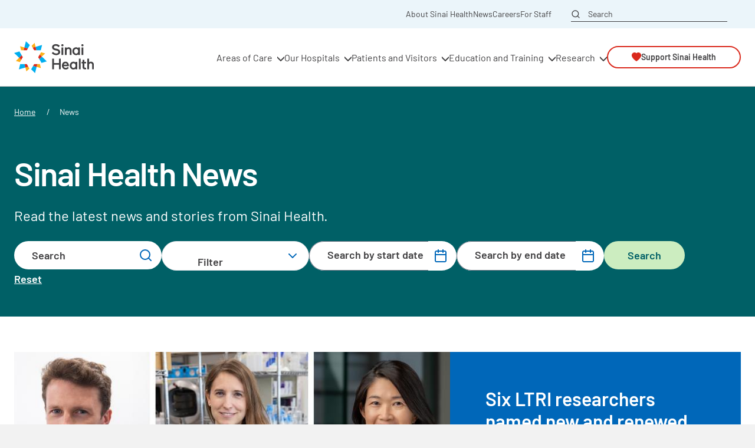

--- FILE ---
content_type: text/html; charset=UTF-8
request_url: https://www.sinaihealth.ca/news
body_size: 17713
content:


<!DOCTYPE html>
<html lang="en" dir="ltr" prefix="og: https://ogp.me/ns#">
  <head>
    <script src="https://cdnjs.cloudflare.com/ajax/libs/bowser/2.11.0/bundled.min.js"></script>
    <script src="/themes/custom/sinai_health/js/compare-versions/index-3.6.0.js"></script>
    <script src="/themes/custom/sinai_health/js/browser-update.js"></script>
    <meta charset="utf-8" />
<script>(function(w,d,s,l,i){w[l]=w[l]||[];w[l].push({'gtm.start':new Date().getTime(),event:'gtm.js'});var f=d.getElementsByTagName(s)[0],j=d.createElement(s),dl=l!='dataLayer'?'&amp;l='+l:'';j.async=true;j.src='https://www.googletagmanager.com/gtm.js?id='+i+dl;f.parentNode.insertBefore(j,f);})(window,document,'script','dataLayer','GTM-KZKFR5Z');</script>
<meta name="description" content="Read the latest news and stories from Sinai Health." />
<link rel="canonical" href="https://www.sinaihealth.ca/news" />
<meta property="og:site_name" content="Sinai Health" />
<meta property="og:type" content="Listing Page" />
<meta property="og:url" content="https://www.sinaihealth.ca/news" />
<meta property="og:title" content="Sinai Health News" />
<meta property="og:description" content="Read the latest news and stories from Sinai Health." />
<meta property="og:image" content="https://www.sinaihealth.ca/themes/custom/sinai_health/logo.svg" />
<meta property="og:image:alt" content="Sinai Health Logo" />
<meta name="twitter:site" content="@sinaihealth" />
<meta name="twitter:description" content="Read the latest news and stories from Sinai Health." />
<meta name="twitter:title" content="Sinai Health News" />
<meta name="twitter:image:alt" content="Sinai Health Logo" />
<meta name="twitter:image" content="https://www.sinaihealth.ca/themes/custom/sinai_health/logo.svg" />
<meta name="apple-mobile-web-app-title" content="Sinai Health" />
<meta name="Generator" content="Drupal 11 (https://www.drupal.org)" />
<meta name="MobileOptimized" content="width" />
<meta name="HandheldFriendly" content="true" />
<meta name="viewport" content="width=device-width, initial-scale=1.0" />
<meta http-equiv="x-ua-compatible" content="ie=edge" />
<link rel="icon" type="image/png" href="/favicon/favicon-96x96.png" sizes="96x96" />
<link rel="icon" type="image/svg+xml" href="/favicon/favicon.svg" />
<link rel="shortcut icon" href="/favicon/favicon.ico" />
<link rel="apple-touch-icon" sizes="180x180" href="/favicon/apple-touch-icon.png" />
<link rel="manifest" href="/favicon/site.webmanifest" />
<script>window.a2a_config=window.a2a_config||{};a2a_config.callbacks=[];a2a_config.overlays=[];a2a_config.templates={};a2a_config.templates.email = {
  subject: "${title}",
  body: "\n\nMore information:\n${link}",
};</script>

    <title>Sinai Health News | Sinai Health</title>
    <link rel="stylesheet" media="all" href="/sites/default/files/css/css_8KAyzXkG90_T2k5OjSHE1-YlMbjUcOveFcr6MIZ2E88.css?delta=0&amp;language=en&amp;theme=sinai_health&amp;include=eJxNjVEOwjAMQy9UNUeqUiVbC1lbJSlst2eCIfix_ewPI5F3bAfgFeKivXnAG-5JOhIr_OXoRXvOrCGzO2vifXRjSkuVEw1WbqwogXeX2u5AOgdKvDAMVFwVR7Hv8mvibGNmqVaYgtWGNaGwusHHElUbgse1FUbxAqv0fP7ZYc4bZDQOj8pPg7fGrdMUfgHw21qp" />
<link rel="stylesheet" media="all" href="https://cdnjs.cloudflare.com/ajax/libs/Glide.js/3.6.0/css/glide.core.min.css" />
<link rel="stylesheet" media="all" href="/sites/default/files/css/css_FMsX5THb5bb27GhczTYCJejyff9kMpWBIhNOgaPmmoc.css?delta=2&amp;language=en&amp;theme=sinai_health&amp;include=eJxNjVEOwjAMQy9UNUeqUiVbC1lbJSlst2eCIfix_ewPI5F3bAfgFeKivXnAG-5JOhIr_OXoRXvOrCGzO2vifXRjSkuVEw1WbqwogXeX2u5AOgdKvDAMVFwVR7Hv8mvibGNmqVaYgtWGNaGwusHHElUbgse1FUbxAqv0fP7ZYc4bZDQOj8pPg7fGrdMUfgHw21qp" />

    <script src="https://cdn.jsdelivr.net/gh/alpinejs/alpine@v2.4.1/dist/alpine.min.js" type="module"></script>
<script src="https://cdn.jsdelivr.net/gh/alpinejs/alpine@v2.4.1/dist/alpine-ie11.min.js" nomodule defer></script>
<script src="https://cdn.jsdelivr.net/npm/@glidejs/glide"></script>

  </head>
  <body class="path-node-8136 node-type-listing_page no-sidebars">
        <a href="#main-content" class="sr-only focus:not-sr-only">
      Skip to main content
    </a>
    <noscript><iframe src="https://www.googletagmanager.com/ns.html?id=GTM-KZKFR5Z" height="0" width="0" style="display:none;visibility:hidden"></iframe></noscript>
      <div class="dialog-off-canvas-main-canvas" data-off-canvas-main-canvas>
    



<div class="layout-container flex flex-col page-block">

  
  <header role="banner">
        
        <div id="search-overlay" class="search-overlay" role="dialog" aria-modal="true" aria-label="Search Dialog" aria-describedby="search-overlay-description">
      <div class="search-overlay-inner">
        <div class="search-inside">
          <div class="block--activate-search-block">
  
    
      <form accept-charset="UTF-8" action="/search" data-drupal-form-fields="edit-search" id="views-exposed-activate-search-block" method="get" name="views-exposed-activate-search-block">
 <div class ="top-searched-items">
		<div class="js-form-item form-item js-form-type-textfield form-item--textfield form-item-search js-form-item-search">
						<input class="form-text" data-drupal-selector="" id="" maxlength="128" name="keys" placeholder="Type in your search" size="30" type="text" value="">
		</div>
		<div class="form-actions js-form-wrapper form-wrapper" data-drupal-selector="edit-actions" id="edit-actions-activate">
			<input class="button js-form-submit form-submit" data-drupal-selector="edit-activate-search-block" id="edit-submit-search" type="submit" value="">
		</div>
	</div>
</form>

  </div>

          <div tabindex="-1" id="search-overlay-description">Search for our clinics, areas of care and all hospital information</div>
          <button title="Close Search" class="close-search" aria-label="Close Search"></button>
        </div>
      </div>
    </div>
    

    <div class="header__subheader">
      <div class="header__subheader__wrapper">
        

              <ul class="menu">
                          <li class="menu-item"
                      >
        <a href="/about-sinai-health" data-drupal-link-system-path="node/8946">About Sinai Health</a>
              </li>
                      <li class="menu-item menu-item--active-trail"
                      >
        <a href="/news" data-drupal-link-system-path="node/8136" class="is-active" aria-current="page">News</a>
              </li>
                      <li class="menu-item"
                      >
        <a href="/careers-at-sinai-health" data-drupal-link-system-path="node/9906">Careers</a>
              </li>
                      <li class="menu-item"
                      >
        <a href="/for-sinai-health-staff" data-drupal-link-system-path="node/14721">For Staff</a>
              </li>
        </ul>
  


        <button class="search-inital desktop-search-link" aria-haspopup="dialog" aria-expanded="false" aria-controls="search-overlay">Search</button>
      </div>
    </div>
    <div class="header__main">
      <div class="header__desktop container mx-auto">
        <div class="block--system-branding-block">
  
    
    <a href="/" rel="home">
    <img class="hidden min-[1180px]:block" src="/themes/custom/sinai_health/logo.svg" alt="Home" width="134.8" height="55" />
    <img class="min-[1180px]:hidden" src="/themes/custom/sinai_health/logo.svg" alt="Home" width="122.55" height="50" />
  </a>
</div>

        <div class="back-wrapper">
          <button class="mob-back-btn">Back to</button>
        </div>
        

  <ul class="menu menu-level-0">
                  
        <li class="menu-item menu-item--expanded">
          <a href="">Areas of Care</a>
                                

  
  
      <div class="menu_link_content menu-link-contentsinai-health-main-menu view-mode-default menu-dropdown menu-dropdown-0 menu-type-default menu-dropdown-type--three_columns">

      
        <div class="container mx-auto">
                      <div class="link-info">
              <span class="link-title">Areas of Care</span>
              
            <div class="field-content field--name--field_link_description">We provide a wide variety of care options across Sinai Health, including emergency, obstetrics and cancer care, as well as rehabilitation.</div>
      
            </div>
            <div class="child-links">
                              
  <ul class="menu menu-level-1">
                  
        <li  class="menu-item menu-item--expanded" data-backbutton="Mount Sinai Hospital">

                      <span title="Mount Sinai Hospital">Mount Sinai Hospital</span>
          
          

  
  
      <div class="menu_link_content menu-link-contentsinai-health-main-menu view-mode-default menu-dropdown menu-dropdown-1 menu-type-default">

      
        <span class="mobile-title">Mount Sinai Hospital</span>

        
        
  <ul class="menu menu-level-2">
                  
        <li  class="menu-item" data-backbutton="Find care at Mount Sinai">

                      <a href="/areas-of-care" data-drupal-link-system-path="node/10636">Find care at Mount Sinai</a>
          
          

  
  
      <div class="menu_link_content menu-link-contentsinai-health-main-menu view-mode-default menu-dropdown menu-dropdown-2 menu-type-default">

      
        
        
            <div class="field-content field--name--field_link_description">Select an area of care to learn more about our programs, care teams and access patient resources.</div>
      

          </div>
  


        </li>
                      
        <li  class="menu-item" data-backbutton="Find a clinic or service">

                      <a href="/find-a-clinic-or-service" title="Find a clinic or service" data-drupal-link-system-path="node/10781">Find a clinic or service</a>
          
          

  
  
      <div class="menu_link_content menu-link-contentsinai-health-main-menu view-mode-default menu-dropdown menu-dropdown-2 menu-type-default">

      
        
        
            <div class="field-content field--name--field_link_description">Search our directory for a clinic, service or lab, including location, hours and important details about your visit.</div>
      

          </div>
  


        </li>
                      
        <li  class="menu-item" data-backbutton="Coming to Mount Sinai">

                      <a href="/our-hospitals/mount-sinai-hospital" title="Coming to Mount Sinai" data-drupal-link-system-path="node/9866">Coming to Mount Sinai</a>
          
          

  
  
      <div class="menu_link_content menu-link-contentsinai-health-main-menu view-mode-default menu-dropdown menu-dropdown-2 menu-type-default">

      
        
        
            <div class="field-content field--name--field_link_description">Learn more about Mount Sinai Hospital, find directions and recent news.</div>
      

          </div>
  


        </li>
                      
        <li  class="menu-item" data-backbutton="Physician directory">

                      <a href="/physicians" title="Physician directory" data-drupal-link-system-path="node/10786">Physician directory</a>
          
          

  
  
      <div class="menu_link_content menu-link-contentsinai-health-main-menu view-mode-default menu-dropdown menu-dropdown-2 menu-type-default">

      
        
        
            <div class="field-content field--name--field_link_description">Find a specific physician who provides care at Mount Sinai Hospital. Search by name or department.</div>
      

          </div>
  


        </li>
                      
        <li  class="menu-item" data-backbutton="Refer a patient">

                      <a href="/refer-a-patient" title="Refer a patient" data-drupal-link-system-path="node/10791">Refer a patient</a>
          
          

  
  
      <div class="menu_link_content menu-link-contentsinai-health-main-menu view-mode-default menu-dropdown menu-dropdown-2 menu-type-default">

      
        
        
            <div class="field-content field--name--field_link_description">For referring health-care providers, access our referral criteria and process for each area of care.</div>
      

          </div>
  


        </li>
          </ul>




          </div>
  


        </li>
                      
        <li  class="menu-item menu-item--expanded" data-backbutton="Hennick Bridgepoint Hospital">

                      <span title="Hennick Bridgepoint Hospital">Hennick Bridgepoint Hospital</span>
          
          

  
  
      <div class="menu_link_content menu-link-contentsinai-health-main-menu view-mode-default menu-dropdown menu-dropdown-1 menu-type-default">

      
        <span class="mobile-title">Hennick Bridgepoint Hospital</span>

        
        
  <ul class="menu menu-level-2">
                  
        <li  class="menu-item" data-backbutton="Find care at Hennick Bridgepoint">

                      <a href="/areas-of-care?tabSequence=0&amp;tabIndex=1" title="Find care" data-drupal-link-query="{&quot;tabIndex&quot;:&quot;1&quot;,&quot;tabSequence&quot;:&quot;0&quot;}" data-drupal-link-system-path="node/10636">Find care at Hennick Bridgepoint</a>
          
          

  
  
      <div class="menu_link_content menu-link-contentsinai-health-main-menu view-mode-default menu-dropdown menu-dropdown-2 menu-type-default">

      
        
        
            <div class="field-content field--name--field_link_description">Select an area of care to learn more about our programs, care teams and access patient resources.</div>
      

          </div>
  


        </li>
                      
        <li  class="menu-item" data-backbutton="Find a clinic or service">

                      <a href="/find-a-clinic-or-service" title="Find a clinic or service" data-drupal-link-system-path="node/10781">Find a clinic or service</a>
          
          

  
  
      <div class="menu_link_content menu-link-contentsinai-health-main-menu view-mode-default menu-dropdown menu-dropdown-2 menu-type-default">

      
        
        
            <div class="field-content field--name--field_link_description">Search our directory for a clinic, service or lab, including location, hours and important details about your visit. </div>
      

          </div>
  


        </li>
                      
        <li  class="menu-item" data-backbutton="Coming to Hennick Bridgepoint">

                      <a href="/our-hospitals/hennick-bridgepoint-hospital" title="Coming to Hennick Bridgepoint" data-drupal-link-system-path="node/10601">Coming to Hennick Bridgepoint</a>
          
          

  
  
      <div class="menu_link_content menu-link-contentsinai-health-main-menu view-mode-default menu-dropdown menu-dropdown-2 menu-type-default">

      
        
        
            <div class="field-content field--name--field_link_description">Learn more about Hennick Bridgepoint Hospital, find directions and recent news.</div>
      

          </div>
  


        </li>
                      
        <li  class="menu-item" data-backbutton="Physician directory">

                      <a href="/physicians" title="Physician directory" data-drupal-link-system-path="node/10786">Physician directory</a>
          
          

  
  
      <div class="menu_link_content menu-link-contentsinai-health-main-menu view-mode-default menu-dropdown menu-dropdown-2 menu-type-default">

      
        
        
            <div class="field-content field--name--field_link_description">Find a specific physician who provides care at Hennick Bridgepoint Hospital. Search by name or department.</div>
      

          </div>
  


        </li>
                      
        <li  class="menu-item" data-backbutton="Refer a patient">

                      <a href="/refer-a-patient?tabSequence=0&amp;tabIndex=1" title="Refer a patient" data-drupal-link-query="{&quot;tabIndex&quot;:&quot;1&quot;,&quot;tabSequence&quot;:&quot;0&quot;}" data-drupal-link-system-path="node/10791">Refer a patient</a>
          
          

  
  
      <div class="menu_link_content menu-link-contentsinai-health-main-menu view-mode-default menu-dropdown menu-dropdown-2 menu-type-default">

      
        
        
            <div class="field-content field--name--field_link_description">Access our referral criteria and process for each area of care.</div>
      

          </div>
  


        </li>
          </ul>




          </div>
  


        </li>
          </ul>



                          </div>

                  </div>

          </div>
  


                  </li>
                      
        <li class="menu-item menu-item--expanded">
          <a href="">Our Hospitals</a>
                                

  
  
      <div class="menu_link_content menu-link-contentsinai-health-main-menu view-mode-default menu-dropdown menu-dropdown-0 menu-type-default menu-dropdown-type--three_columns">

      
        <div class="container mx-auto">
                      <div class="link-info">
              <span class="link-title">Our Hospitals</span>
              
            <div class="field-content field--name--field_link_description">Sinai Health serves the health needs of the diverse Toronto population and beyond. Discover our hospitals.</div>
      
            </div>
            <div class="child-links">
                              
  <ul class="menu menu-level-1">
                  
        <li  class="menu-item menu-item--expanded" data-backbutton="Mount Sinai Hospital">

                      <span class="mob-column-link" title="Mount Sinai Hospital">Mount Sinai Hospital</span>
          
          

  
  
      <div class="menu_link_content menu-link-contentsinai-health-main-menu view-mode-default menu-dropdown menu-dropdown-1 menu-type-default">

      
        <span class="mob-column-link mobile-title">Mount Sinai Hospital</span>

                  <div class="link-info">
            
            <div class="field-content field--name--field_link_description">An internationally recognized acute care academic health sciences. Find directions and recent news.</div>
      
          </div>
        
        
  <ul class="menu menu-level-2">
                  
        <li  class="menu-item" data-backbutton="Discover Mount Sinai Hospital">

          
          

  
  
      <div class="menu_link_content menu-link-contentsinai-health-main-menu view-mode-default menu-dropdown menu-dropdown-2 menu-type-default link-with-image">

      
                  
            <div class="field-content field--name--field_menu_image"><div class="media--image">
  
  
  <div class="field-container field--name--field_media_image">
    <div class="field-label visually-hidden">Image</div>
              <div class="field-content">  <img loading="lazy" src="/sites/default/files/styles/max_2600x2600/public/2024-08/MSH-Witterick-NavImage.jpg?itok=-4-pUDY9" width="2560" height="1440" alt="Surgery at Mount Sinai Hospital" />


</div>
          </div>

</div>
</div>
      
          <a href="/our-hospitals/mount-sinai-hospital" class="link-title">Discover Mount Sinai Hospital</a>
        
        

          </div>
  


        </li>
          </ul>




          </div>
  


        </li>
                      
        <li  class="menu-item menu-item--expanded" data-backbutton="Hennick Bridgepoint Hospital">

                      <span class="mob-column-link" title="Hennick Bridgepoint Hospital">Hennick Bridgepoint Hospital</span>
          
          

  
  
      <div class="menu_link_content menu-link-contentsinai-health-main-menu view-mode-default menu-dropdown menu-dropdown-1 menu-type-default">

      
        <span class="mob-column-link mobile-title">Hennick Bridgepoint Hospital</span>

                  <div class="link-info">
            
            <div class="field-content field--name--field_link_description">Canada&#039;s largest complex care and rehabilitation hospital. Find directions and recent news.</div>
      
          </div>
        
        
  <ul class="menu menu-level-2">
                  
        <li  class="menu-item" data-backbutton="Discover Hennick Bridgepoint Hospital">

          
          

  
  
      <div class="menu_link_content menu-link-contentsinai-health-main-menu view-mode-default menu-dropdown menu-dropdown-2 menu-type-default link-with-image">

      
                  
            <div class="field-content field--name--field_menu_image"><div class="media--image">
  
  
  <div class="field-container field--name--field_media_image">
    <div class="field-label visually-hidden">Image</div>
              <div class="field-content">  <img loading="lazy" src="/sites/default/files/styles/max_2600x2600/public/2024-04/HBH-landing-header-occupational-therapist.jpg?itok=b-SCcInE" width="2324" height="1307" alt="An occupational therapist helps a patient use exercise equipment" />


</div>
          </div>

</div>
</div>
      
          <a href="/our-hospitals/hennick-bridgepoint-hospital" class="link-title">Discover Hennick Bridgepoint Hospital</a>
        
        

          </div>
  


        </li>
          </ul>




          </div>
  


        </li>
          </ul>



                          </div>

                  </div>

          </div>
  


                  </li>
                      
        <li class="menu-item menu-item--expanded">
          <a href="" title="Patients and Visitors">Patients and Visitors</a>
                                

  
  
      <div class="menu_link_content menu-link-contentsinai-health-main-menu view-mode-default menu-dropdown menu-dropdown-0 menu-type-default menu-dropdown-type--vertical_tabs">

      
        <div class="container mx-auto">
                      <span class="link-title">Patients and Visitors</span>
            <div class="child-links">
                              
  <ul class="menu menu-level-1">
                  
        <li  class="menu-item menu-item--expanded" data-backbutton="Mount Sinai Hospital">

                      <span title="Mount Sinai Hospital">Mount Sinai Hospital</span>
          
          

  
  
      <div class="menu_link_content menu-link-contentsinai-health-main-menu view-mode-default menu-dropdown menu-dropdown-1 menu-type-default">

      
        <span class="mobile-title">Mount Sinai Hospital</span>

        
        
  <ul class="menu menu-level-2">
                  
        <li  class="menu-item menu-item--expanded" data-backbutton="First column">

                      <span class="hidden title-hidden">First column</span>
          
          

  
  
      <div class="menu_link_content menu-link-contentsinai-health-main-menu view-mode-default menu-dropdown menu-dropdown-2 menu-type-default">

      
        
        
  <ul class="menu menu-level-3">
                  
        <li  class="menu-item" data-backbutton="About MyChart™">

                      <a href="/patients-and-visitors/mychart" title="About MyChart™" data-drupal-link-system-path="node/13751">About MyChart™</a>
          
          

  
  
  


        </li>
                      
        <li  class="menu-item" data-backbutton="Accessibility">

                      <a href="/patients-and-visitors/sinai-health-accessibility" title="Accessibility" data-drupal-link-system-path="node/13431">Accessibility</a>
          
          

  
  
  


        </li>
                      
        <li  class="menu-item" data-backbutton="Declaration of patient values">

                      <a href="/patients-and-visitors/declaration-of-patient-values" title="Declaration of patient values" data-drupal-link-system-path="node/13756">Declaration of patient values</a>
          
          

  
  
  


        </li>
                      
        <li  class="menu-item" data-backbutton="Discharge information">

                      <a href="/patients-and-visitors/discharge-information" title="Discharge information" data-drupal-link-system-path="node/13436">Discharge information</a>
          
          

  
  
  


        </li>
                      
        <li  class="menu-item" data-backbutton="Ethics">

                      <a href="/patients-and-visitors/ethics" data-drupal-link-system-path="node/14016">Ethics</a>
          
          

  
  
  


        </li>
                      
        <li  class="menu-item" data-backbutton="Health records inquiries">

                      <a href="/patients-and-visitors/health-records-inquiries" title="Health record inquiries" data-drupal-link-system-path="node/13796">Health records inquiries</a>
          
          

  
  
  


        </li>
                      
        <li  class="menu-item" data-backbutton="Interpreter services">

                      <a href="/patients-and-visitors/interpreter-services" title="Interpreter services" data-drupal-link-system-path="node/13941">Interpreter services</a>
          
          

  
  
  


        </li>
                      
        <li  class="menu-item" data-backbutton="Map, directions and parking">

                      <a href="/patients-and-visitors/mount-sinai-maps-directions-and-parking" title="Map, directions and parking" data-drupal-link-system-path="node/8636">Map, directions and parking</a>
          
          

  
  
  


        </li>
                      
        <li  class="menu-item" data-backbutton="Patient and family engagement">

                      <a href="/patients-and-visitors/patient-and-family-engagement" data-drupal-link-system-path="node/15681">Patient and family engagement</a>
          
          

  
  
  


        </li>
          </ul>




          </div>
  


        </li>
                      
        <li  class="menu-item menu-item--expanded" data-backbutton="Second column">

                      <span class="hidden title-hidden">Second column</span>
          
          

  
  
      <div class="menu_link_content menu-link-contentsinai-health-main-menu view-mode-default menu-dropdown menu-dropdown-2 menu-type-default">

      
        
        
  <ul class="menu menu-level-3">
                  
        <li  class="menu-item" data-backbutton="Patient feedback">

                      <a href="/patients-and-visitors/patient-feedback" title="Patient feedback" data-drupal-link-system-path="node/13806">Patient feedback</a>
          
          

  
  
  


        </li>
                      
        <li  class="menu-item" data-backbutton="Patient meals">

                      <a href="/patients-and-visitors/patient-meals-at-mount-sinai-hospital" title="Patient meals" data-drupal-link-system-path="node/13816">Patient meals</a>
          
          

  
  
  


        </li>
                      
        <li  class="menu-item" data-backbutton="Patient privacy">

                      <a href="/patients-and-visitors/patient-privacy" title="Patient privacy" data-drupal-link-system-path="node/13851">Patient privacy</a>
          
          

  
  
  


        </li>
                      
        <li  class="menu-item" data-backbutton="Patient symptom screening tool">

                      <a href="/patients-and-visitors/patient-symptoms-pre-screening" data-drupal-link-system-path="node/15951">Patient symptom screening tool</a>
          
          

  
  
  


        </li>
                      
        <li  class="menu-item" data-backbutton="Pay a hospital invoice">

                      <a href="/patients-and-visitors/pay-a-mount-sinai-hospital-invoice" title="Pay a hospital invoice" data-drupal-link-system-path="node/13696">Pay a hospital invoice</a>
          
          

  
  
  


        </li>
                      
        <li  class="menu-item" data-backbutton="Room options">

                      <a href="/patients-and-visitors/room-options-at-mount-sinai" title="Room options" data-drupal-link-system-path="node/13931">Room options</a>
          
          

  
  
  


        </li>
                      
        <li  class="menu-item" data-backbutton="Shops and services">

                      <a href="/patients-and-visitors/mount-sinai-shops-and-services" data-drupal-link-system-path="node/14606">Shops and services</a>
          
          

  
  
  


        </li>
                      
        <li  class="menu-item" data-backbutton="Spiritual care">

                      <a href="/patients-and-visitors/spiritual-care" title="Spiritual care" data-drupal-link-system-path="node/13956">Spiritual care</a>
          
          

  
  
  


        </li>
                      
        <li  class="menu-item" data-backbutton="Visitor information">

                      <a href="/patients-and-visitors/visitor-information-for-mount-sinai" title="Visitor information" data-drupal-link-system-path="node/13966">Visitor information</a>
          
          

  
  
  


        </li>
                      
        <li  class="menu-item" data-backbutton="What to bring">

                      <a href="/patients-and-visitors/what-to-bring-to-mount-sinai" title="What to bring" data-drupal-link-system-path="node/13971">What to bring</a>
          
          

  
  
  


        </li>
          </ul>




          </div>
  


        </li>
          </ul>




          </div>
  


        </li>
                      
        <li  class="menu-item menu-item--expanded" data-backbutton="Hennick Bridgepoint Hospital">

                      <span title="Hennick Bridgepoint Hospital">Hennick Bridgepoint Hospital</span>
          
          

  
  
      <div class="menu_link_content menu-link-contentsinai-health-main-menu view-mode-default menu-dropdown menu-dropdown-1 menu-type-default">

      
        <span class="mobile-title">Hennick Bridgepoint Hospital</span>

        
        
  <ul class="menu menu-level-2">
                  
        <li  class="menu-item menu-item--expanded" data-backbutton="First column">

                      <span class="hidden title-hidden">First column</span>
          
          

  
  
      <div class="menu_link_content menu-link-contentsinai-health-main-menu view-mode-default menu-dropdown menu-dropdown-2 menu-type-default">

      
        
        
  <ul class="menu menu-level-3">
                  
        <li  class="menu-item" data-backbutton="About MyChart™">

                      <a href="/patients-and-visitors/mychart" title="Example link" data-drupal-link-system-path="node/13751">About MyChart™</a>
          
          

  
  
  


        </li>
                      
        <li  class="menu-item" data-backbutton="Accessibility">

                      <a href="/patients-and-visitors/sinai-health-accessibility" data-drupal-link-system-path="node/13431">Accessibility</a>
          
          

  
  
  


        </li>
                      
        <li  class="menu-item" data-backbutton="Caregiver Resource Centre">

                      <a href="/patients-and-visitors/caregiver-resource-centre" data-drupal-link-system-path="node/15676">Caregiver Resource Centre</a>
          
          

  
  
  


        </li>
                      
        <li  class="menu-item" data-backbutton=" Declaration of patient values">

                      <a href="/patients-and-visitors/declaration-of-patient-values" data-drupal-link-system-path="node/13756"> Declaration of patient values</a>
          
          

  
  
  


        </li>
                      
        <li  class="menu-item" data-backbutton="Discharge information">

                      <a href="/patients-and-visitors/discharge-information" data-drupal-link-system-path="node/13436">Discharge information</a>
          
          

  
  
  


        </li>
                      
        <li  class="menu-item" data-backbutton="Ethics">

                      <a href="/patients-and-visitors/ethics" data-drupal-link-system-path="node/14016">Ethics</a>
          
          

  
  
  


        </li>
                      
        <li  class="menu-item" data-backbutton="Health records inquiries">

                      <a href="/patients-and-visitors/health-records-inquiries" data-drupal-link-system-path="node/13796">Health records inquiries</a>
          
          

  
  
  


        </li>
                      
        <li  class="menu-item" data-backbutton="Historic Don Jail">

                      <a href="/patients-and-visitors/the-historic-don-jail" data-drupal-link-system-path="node/18286">Historic Don Jail</a>
          
          

  
  
  


        </li>
                      
        <li  class="menu-item" data-backbutton="Interpreter services">

                      <a href="/patients-and-visitors/interpreter-services" data-drupal-link-system-path="node/13941">Interpreter services</a>
          
          

  
  
  


        </li>
                      
        <li  class="menu-item" data-backbutton="Map, directions and parking">

                      <a href="/patients-and-visitors/hennick-bridgepoint-maps-directions-and-parking" data-drupal-link-system-path="node/8641">Map, directions and parking</a>
          
          

  
  
  


        </li>
                      
        <li  class="menu-item" data-backbutton="Patient and family engagement">

                      <a href="/patients-and-visitors/patient-and-family-engagement" data-drupal-link-system-path="node/15681">Patient and family engagement</a>
          
          

  
  
  


        </li>
          </ul>




          </div>
  


        </li>
                      
        <li  class="menu-item menu-item--expanded" data-backbutton="Second column">

                      <span class="hidden title-hidden">Second column</span>
          
          

  
  
      <div class="menu_link_content menu-link-contentsinai-health-main-menu view-mode-default menu-dropdown menu-dropdown-2 menu-type-default">

      
        
        
  <ul class="menu menu-level-3">
                  
        <li  class="menu-item" data-backbutton="Patient feedback">

                      <a href="/patients-and-visitors/patient-feedback" data-drupal-link-system-path="node/13806">Patient feedback</a>
          
          

  
  
  


        </li>
                      
        <li  class="menu-item" data-backbutton="Patient meals">

                      <a href="/patients-and-visitors/patient-meals-at-hennick-bridgepoint" data-drupal-link-system-path="node/13821">Patient meals</a>
          
          

  
  
  


        </li>
                      
        <li  class="menu-item" data-backbutton="Patient privacy">

                      <a href="/patients-and-visitors/patient-privacy" data-drupal-link-system-path="node/13851">Patient privacy</a>
          
          

  
  
  


        </li>
                      
        <li  class="menu-item" data-backbutton="Patient symptom screening tool">

                      <a href="/patients-and-visitors/patient-symptoms-pre-screening" data-drupal-link-system-path="node/15951">Patient symptom screening tool</a>
          
          

  
  
  


        </li>
                      
        <li  class="menu-item" data-backbutton="Pay a hospital invoice and co-payment">

                      <a href="/patients-and-visitors/pay-a-hospital-invoice-or-co-payment" data-drupal-link-system-path="node/14011">Pay a hospital invoice and co-payment</a>
          
          

  
  
  


        </li>
                      
        <li  class="menu-item" data-backbutton="Room options">

                      <a href="/patients-and-visitors/room-options-at-hennick-bridgepoint" data-drupal-link-system-path="node/13936">Room options</a>
          
          

  
  
  


        </li>
                      
        <li  class="menu-item" data-backbutton="Shops and services">

                      <a href="/patients-and-visitors/hennick-bridgepoint-shops-and-services" data-drupal-link-system-path="node/14611">Shops and services</a>
          
          

  
  
  


        </li>
                      
        <li  class="menu-item" data-backbutton="Spiritual care">

                      <a href="/patients-and-visitors/spiritual-care" data-drupal-link-system-path="node/13956">Spiritual care</a>
          
          

  
  
  


        </li>
                      
        <li  class="menu-item" data-backbutton="Visitor information">

                      <a href="/patients-and-visitors/visitor-information-for-hennick-bridgepoint" data-drupal-link-system-path="node/13961">Visitor information</a>
          
          

  
  
  


        </li>
                      
        <li  class="menu-item" data-backbutton="What to bring">

                      <a href="/patients-and-visitors/what-to-bring-to-hennick-bridgepoint" data-drupal-link-system-path="node/13976">What to bring</a>
          
          

  
  
  


        </li>
          </ul>




          </div>
  


        </li>
          </ul>




          </div>
  


        </li>
          </ul>



                          </div>
                  </div>

          </div>
  


                  </li>
                      
        <li class="menu-item menu-item--expanded">
          <a href="" title="Education and Training">Education and Training</a>
                                

  
  
      <div class="menu_link_content menu-link-contentsinai-health-main-menu view-mode-default menu-dropdown menu-dropdown-0 menu-type-default menu-dropdown-type--three_columns">

      
        <div class="container mx-auto">
                      <div class="link-info">
              <span class="link-title">Education and Training</span>
              
            <div class="field-content field--name--field_link_description">As an academic health science centre, Sinai Health fosters a culture where everyone is a learner. We believe that the combination of energy, fresh thinking and knowledge transfer is a reciprocal relationship that benefits the hospital, the student – and ultimately our patients.</div>
      
            </div>
            <div class="child-links">
                              
  <ul class="menu menu-level-1">
                  
        <li  class="menu-item menu-item--expanded" data-backbutton="First column">

                      <span class="hidden title-hidden">First column</span>
          
          

  
  
      <div class="menu_link_content menu-link-contentsinai-health-main-menu view-mode-default menu-dropdown menu-dropdown-1 menu-type-default">

      
        <span class="hidden title-hidden mobile-title">First column</span>

        
        
  <ul class="menu menu-level-2">
                  
        <li  class="menu-item" data-backbutton="Learning at Sinai Health">

          
          

  
  
      <div class="menu_link_content menu-link-contentsinai-health-main-menu view-mode-default menu-dropdown menu-dropdown-2 menu-type-default link-with-image">

      
                  
            <div class="field-content field--name--field_menu_image"><div class="media--image">
  
  
  <div class="field-container field--name--field_media_image">
    <div class="field-label visually-hidden">Image</div>
              <div class="field-content">  <img loading="lazy" src="/sites/default/files/styles/max_2600x2600/public/2024-04/events-education-session-header-classroom-76146888.jpg?itok=sTzdtJqv" width="2600" height="1463" alt="A group of people in scrubs sits at a table in a classroom" />


</div>
          </div>

</div>
</div>
      
          <a href="/education-and-training" class="link-title">Learning at Sinai Health</a>
        
        
            <div class="field-content field--name--field_link_description">Discover important information about student and learning programs and the resources we provide.</div>
      

          </div>
  


        </li>
          </ul>




          </div>
  


        </li>
                      
        <li  class="menu-item menu-item--expanded" data-backbutton="Second column">

                      <span class="hidden title-hidden">Second column</span>
          
          

  
  
      <div class="menu_link_content menu-link-contentsinai-health-main-menu view-mode-default menu-dropdown menu-dropdown-1 menu-type-default">

      
        <span class="hidden title-hidden mobile-title">Second column</span>

        
        
  <ul class="menu menu-level-2">
                  
        <li  class="menu-item" data-backbutton="Continuing education">

                      <a href="/education-and-training/continuing-education" title="Continuing education" data-drupal-link-system-path="node/13991">Continuing education</a>
          
          

  
  
      <div class="menu_link_content menu-link-contentsinai-health-main-menu view-mode-default menu-dropdown menu-dropdown-2 menu-type-default">

      
        
        
            <div class="field-content field--name--field_link_description">We promote ongoing learning for our people through a variety of opportunities.</div>
      

          </div>
  


        </li>
                      
        <li  class="menu-item" data-backbutton="Professional Practice">

                      <a href="/education-and-training/professional-practice" title="Professional Practice" data-drupal-link-system-path="node/13996">Professional Practice</a>
          
          

  
  
      <div class="menu_link_content menu-link-contentsinai-health-main-menu view-mode-default menu-dropdown menu-dropdown-2 menu-type-default">

      
        
        
            <div class="field-content field--name--field_link_description">Our strategy is a framework for scholarship and innovation in professional practice. </div>
      

          </div>
  


        </li>
                      
        <li  class="menu-item" data-backbutton="Research education and training">

                      <a href="https://research.lunenfeld.ca/rtc/" title="Research, education and training">Research education and training</a>
          
          

  
  
      <div class="menu_link_content menu-link-contentsinai-health-main-menu view-mode-default menu-dropdown menu-dropdown-2 menu-type-default">

      
        
        
            <div class="field-content field--name--field_link_description"> Learn from renowned scientists and researchers at the Lunenfeld-Tanenbaum Research Institute.</div>
      

          </div>
  


        </li>
                      
        <li  class="menu-item" data-backbutton="Libraries and spaces">

                      <a href="/education-and-training/libraries-and-spaces" title="Libraries and space rentals" data-drupal-link-system-path="node/14001">Libraries and spaces</a>
          
          

  
  
      <div class="menu_link_content menu-link-contentsinai-health-main-menu view-mode-default menu-dropdown menu-dropdown-2 menu-type-default">

      
        
        
            <div class="field-content field--name--field_link_description">We have several health libraries and spaces for study or meetings.</div>
      

          </div>
  


        </li>
                      
        <li  class="menu-item" data-backbutton="Awards, scholarships and bursaries">

                      <a href="/education-and-training/awards-scholarships-and-bursaries" title="Awards, scholarships and bursaries" data-drupal-link-system-path="node/14006">Awards, scholarships and bursaries</a>
          
          

  
  
      <div class="menu_link_content menu-link-contentsinai-health-main-menu view-mode-default menu-dropdown menu-dropdown-2 menu-type-default">

      
        
        
            <div class="field-content field--name--field_link_description">We recognize the outstanding efforts and achievements of both educators and learners.</div>
      

          </div>
  


        </li>
          </ul>




          </div>
  


        </li>
          </ul>



                          </div>

                  </div>

          </div>
  


                  </li>
                      
        <li class="menu-item menu-item--expanded">
          <a href="" title="Research">Research</a>
                                

  
  
      <div class="menu_link_content menu-link-contentsinai-health-main-menu view-mode-default menu-dropdown menu-dropdown-0 menu-type-default menu-dropdown-type--three_columns">

      
        <div class="container mx-auto">
                      <div class="link-info">
              <span class="link-title">Research</span>
              
            <div class="field-content field--name--field_link_description">At Sinai Health, our research expands from bench to bedside. Our research is world-class and an engine of innovation and discovery. </div>
      
            </div>
            <div class="child-links">
                              
  <ul class="menu menu-level-1">
                  
        <li  class="menu-item menu-item--expanded" data-backbutton="First column">

                      <span class="hidden title-hidden">First column</span>
          
          

  
  
      <div class="menu_link_content menu-link-contentsinai-health-main-menu view-mode-default menu-dropdown menu-dropdown-1 menu-type-default">

      
        <span class="hidden title-hidden mobile-title">First column</span>

        
        
  <ul class="menu menu-level-2">
                  
        <li  class="menu-item" data-backbutton="Research at Sinai Health">

          
          

  
  
      <div class="menu_link_content menu-link-contentsinai-health-main-menu view-mode-default menu-dropdown menu-dropdown-2 menu-type-default link-with-image">

      
                  
            <div class="field-content field--name--field_menu_image"><div class="media--image">
  
  
  <div class="field-container field--name--field_media_image">
    <div class="field-label visually-hidden">Image</div>
              <div class="field-content">  <img loading="lazy" src="/sites/default/files/styles/max_2600x2600/public/2024-07/Research-Header-ResearcherInLab.jpg?itok=AZQkb5fv" width="2600" height="1463" alt="Research in a lab in the LTRI" />


</div>
          </div>

</div>
</div>
      
          <a href="/research" class="link-title">Research at Sinai Health</a>
        
        
            <div class="field-content field--name--field_link_description">The future of discovery, clinical translation, and care at Sinai Health is set to scale new heights with life-changing innovation.</div>
      

          </div>
  


        </li>
                      
        <li  class="menu-item" data-backbutton="Research Ethics Board">

                      <a href="/research/research-ethics-board" title="Research Ethics Board" data-drupal-link-system-path="node/13691">Research Ethics Board</a>
          
          

  
  
      <div class="menu_link_content menu-link-contentsinai-health-main-menu view-mode-default menu-dropdown menu-dropdown-2 menu-type-default">

      
        
        
            <div class="field-content field--name--field_link_description">We oversee all research involving human subjects conducted under the auspices of Sinai Health.</div>
      

          </div>
  


        </li>
          </ul>




          </div>
  


        </li>
                      
        <li  class="menu-item menu-item--expanded" data-backbutton="Second column">

                      <a href="" class="hidden title-hidden">Second column</a>
          
          

  
  
      <div class="menu_link_content menu-link-contentsinai-health-main-menu view-mode-default menu-dropdown menu-dropdown-1 menu-type-default">

      
        <a href="" class="hidden title-hidden mobile-title">Second column</a>

        
        
  <ul class="menu menu-level-2">
                  
        <li  class="menu-item" data-backbutton="Lunenfeld-Tanenbaum Research Institute">

          
          

  
  
      <div class="menu_link_content menu-link-contentsinai-health-main-menu view-mode-default menu-dropdown menu-dropdown-2 menu-type-default link-with-image">

      
                  
            <div class="field-content field--name--field_menu_image"><div class="media--image">
  
  
  <div class="field-container field--name--field_media_image">
    <div class="field-label visually-hidden">Image</div>
              <div class="field-content">  <img loading="lazy" src="/sites/default/files/styles/max_2600x2600/public/2024-06/HeroImage_2560x1440-1.jpg?itok=LM96Awnv" width="2560" height="1440" alt="Man in a lab coat looking into a microscope in a laboratory" />


</div>
          </div>

</div>
</div>
      
          <a href="https://www.lunenfeld.ca/" class="link-title">Lunenfeld-Tanenbaum Research Institute</a>
        
        
            <div class="field-content field--name--field_link_description">Discover the Lunenfeld-Tanenbaum Research Institute</div>
      

          </div>
  


        </li>
                      
        <li  class="menu-item" data-backbutton="Science of Care Institute">

                      <a href="/research/science-of-care-institute" title="The Institute for the Science of Care" data-drupal-link-system-path="node/8821">Science of Care Institute</a>
          
          

  
  
      <div class="menu_link_content menu-link-contentsinai-health-main-menu view-mode-default menu-dropdown menu-dropdown-2 menu-type-default">

      
        
        
            <div class="field-content field--name--field_link_description">We integrate the humanity of caring with scientific research and innovation.</div>
      

          </div>
  


        </li>
                      
        <li  class="menu-item" data-backbutton="Schwartz/Reisman Emergency Medicine Institute">

                      <a href="https://sremi.ca/" title="SREMI">Schwartz/Reisman Emergency Medicine Institute</a>
          
          

  
  
      <div class="menu_link_content menu-link-contentsinai-health-main-menu view-mode-default menu-dropdown menu-dropdown-2 menu-type-default">

      
        
        
            <div class="field-content field--name--field_link_description">A network of leading emergency medicine researchers working to improve emergency departments. </div>
      

          </div>
  


        </li>
          </ul>




          </div>
  


        </li>
          </ul>



                          </div>

                  </div>

          </div>
  


                  </li>
                      
        <li class="menu-item menu-item--expanded">
          <a href="" class="fundraise" title="Support Sinai Health">Support Sinai Health</a>
                                

  
  
      <div class="menu_link_content menu-link-contentsinai-health-main-menu view-mode-default menu-dropdown menu-dropdown-0 menu-type-default menu-dropdown-type--three_columns">

      
        <div class="container mx-auto">
                      <div class="link-info">
              <span class="link-title">Support Sinai Health</span>
              
            <div class="field-content field--name--field_link_description">Your support helps transform lives</div>
      
            </div>
            <div class="child-links">
                              
  <ul class="menu menu-level-1">
                  
        <li  class="menu-item menu-item--expanded" data-backbutton="First column">

                      <span class="hidden title-hidden">First column</span>
          
          

  
  
      <div class="menu_link_content menu-link-contentsinai-health-main-menu view-mode-default menu-dropdown menu-dropdown-1 menu-type-default">

      
        <span class="hidden title-hidden mobile-title">First column</span>

        
        
  <ul class="menu menu-level-2">
                  
        <li  class="menu-item" data-backbutton="Learn more about Sinai Health Foundation">

                      <a href="/foundation" title="Learn more about Sinai Health Foundation" data-drupal-link-system-path="node/8146">Learn more about Sinai Health Foundation</a>
          
          

  
  
      <div class="menu_link_content menu-link-contentsinai-health-main-menu view-mode-default menu-dropdown menu-dropdown-2 menu-type-default">

      
        
        
            <div class="field-content field--name--field_link_description">Find out how you can support Sinai Health so that we can continue to deliver life-changing care.</div>
      

          </div>
  


        </li>
                      
        <li  class="menu-item" data-backbutton="Donate to Sinai Health">

                      <a href="https://secure.supportsinai.ca/site/SPageServer/?pagename=donate_today.html" target="_blank" title="Donate to Sinai Health">Donate to Sinai Health</a>
          
          

  
  
      <div class="menu_link_content menu-link-contentsinai-health-main-menu view-mode-default menu-dropdown menu-dropdown-2 menu-type-default">

      
        
        
            <div class="field-content field--name--field_link_description">Donate to support another century of care and discovery.</div>
      

          </div>
  


        </li>
                      
        <li  class="menu-item" data-backbutton="Fundraise for Sinai Health">

                      <a href="https://give.supportsinai.ca/" target="_blank" title="Fundraise for  Sinai Health">Fundraise for Sinai Health</a>
          
          

  
  
      <div class="menu_link_content menu-link-contentsinai-health-main-menu view-mode-default menu-dropdown menu-dropdown-2 menu-type-default">

      
        
        
            <div class="field-content field--name--field_link_description">Become a game-changer and fundraise for Sinai Health</div>
      

          </div>
  


        </li>
          </ul>




          </div>
  


        </li>
                      
        <li  class="menu-item menu-item--expanded" data-backbutton="Second column">

                      <span class="hidden title-hidden">Second column</span>
          
          

  
  
      <div class="menu_link_content menu-link-contentsinai-health-main-menu view-mode-default menu-dropdown menu-dropdown-1 menu-type-default">

      
        <span class="hidden title-hidden mobile-title">Second column</span>

        
        
  <ul class="menu menu-level-2">
                  
        <li  class="menu-item" data-backbutton="Celebrate a century of care and discovery">

          
          

  
  
      <div class="menu_link_content menu-link-contentsinai-health-main-menu view-mode-default menu-dropdown menu-dropdown-2 menu-type-default link-with-image">

      
                  
            <div class="field-content field--name--field_menu_image"><div class="media--image">
  
  
  <div class="field-container field--name--field_media_image">
    <div class="field-label visually-hidden">Image</div>
              <div class="field-content">  <img loading="lazy" src="/sites/default/files/styles/max_2600x2600/public/2024-02/Sinai%20Foundation%201%20%282%29.png?itok=-eOJXRIr" width="400" height="227" alt="Art nurse and patient" />


</div>
          </div>

</div>
</div>
      
          <a href="https://secure.supportsinai.ca/site/SPageServer/?pagename=donate_today.html" target="_blank" class="link-title">Celebrate a century of care and discovery</a>
        
        
            <div class="field-content field--name--field_link_description">Honour 100 years with a life-changing gift.</div>
      

          </div>
  


        </li>
          </ul>




          </div>
  


        </li>
          </ul>



                          </div>

                  </div>

          </div>
  


                  </li>
          </ul>




        <div class="mobile-wrapper-menu-search"> 
          <button class="mobile-search-button search-inital" title="Search" role="button" aria-label="Search" aria-haspopup="dialog" aria-expanded="false" aria-controls="search-overlay"></button>
      
          <a href="#" class="mobile-navbar-toggle" role="button" aria-expanded="false" aria-controls="header__mobile-nav">
            <span class="mobile-navbar-toggle__label">Menu</span>
            <span class="mobile-navbar-toggle__icon">
              <span></span>
              <span></span>
              <span></span>
              <span></span>
            </span>
          </a>
        </div>
      </div>
      <div id="header__mobile-nav" class="header__mobile-nav">
        <div class="main-menu">
          

  <ul class="menu menu-level-0">
                  
        <li  class="menu-item menu-item--expanded" data-backbutton="Areas of Care">

                    <button type="button">Areas of Care</button>

          

  
  
      <div class="menu_link_content menu-link-contentsh-main-menu-mobile view-mode-default menu-dropdown menu-dropdown-0 menu-type-default">

      
        <div class="container mx-auto">
          <div class="link-info">
            <span class="link-title">Areas of Care</span>
            
            <div class="field-content field--name--field_link_description">We provide a wide variety of care options across Sinai Health, including emergency, obstetrics and cancer care, as well as rehabilitation.</div>
      
          </div>
          <div class="child-links">
                          
  <ul class="menu menu-level-1">
                  
        <li  class="menu-item menu-item--expanded" data-backbutton="Mount Sinai Hospital">

                    <button type="button">Mount Sinai Hospital</button>

          

  
  
      <div class="menu_link_content menu-link-contentsh-main-menu-mobile view-mode-default menu-dropdown menu-dropdown-1 menu-type-default">

      
        <span class="mobile-title">Mount Sinai Hospital</span>

        
        
  <ul class="menu menu-level-2">
                  
        <li  class="menu-item" data-backbutton="Find care at Mount Sinai">

                    <a href="/areas-of-care" data-drupal-link-system-path="node/10636">Find care at Mount Sinai</a>

          

  
  
      <div class="menu_link_content menu-link-contentsh-main-menu-mobile view-mode-default menu-dropdown menu-dropdown-2 menu-type-default">

      
        
        
            <div class="field-content field--name--field_link_description">Select an area of care to learn more about our programs, care teams and access patient resources.</div>
      

          </div>
  


        </li>
                      
        <li  class="menu-item" data-backbutton="Find a clinic or service">

                    <a href="/find-a-clinic-or-service" data-drupal-link-system-path="node/10781">Find a clinic or service</a>

          

  
  
      <div class="menu_link_content menu-link-contentsh-main-menu-mobile view-mode-default menu-dropdown menu-dropdown-2 menu-type-default">

      
        
        
            <div class="field-content field--name--field_link_description">Search our directory for a clinic, service or lab, including location, hours and important details about your visit.</div>
      

          </div>
  


        </li>
                      
        <li  class="menu-item" data-backbutton="Coming to Mount Sinai">

                    <a href="/our-hospitals/mount-sinai-hospital" data-drupal-link-system-path="node/9866">Coming to Mount Sinai</a>

          

  
  
      <div class="menu_link_content menu-link-contentsh-main-menu-mobile view-mode-default menu-dropdown menu-dropdown-2 menu-type-default">

      
        
        
            <div class="field-content field--name--field_link_description">Learn more about Mount Sinai Hospital, find directions and recent news.</div>
      

          </div>
  


        </li>
                      
        <li  class="menu-item" data-backbutton="Physician directory">

                    <a href="/physicians" data-drupal-link-system-path="node/10786">Physician directory</a>

          

  
  
      <div class="menu_link_content menu-link-contentsh-main-menu-mobile view-mode-default menu-dropdown menu-dropdown-2 menu-type-default">

      
        
        
            <div class="field-content field--name--field_link_description">Find a specific physician who provides care at Mount Sinai Hospital. Search by name or department.</div>
      

          </div>
  


        </li>
                      
        <li  class="menu-item" data-backbutton="Refer a patient">

                    <a href="/refer-a-patient" data-drupal-link-system-path="node/10791">Refer a patient</a>

          

  
  
      <div class="menu_link_content menu-link-contentsh-main-menu-mobile view-mode-default menu-dropdown menu-dropdown-2 menu-type-default">

      
        
        
            <div class="field-content field--name--field_link_description">For referring health-care providers, access our referral criteria and process for each area of care.</div>
      

          </div>
  


        </li>
          </ul>




          </div>
  


        </li>
                      
        <li  class="menu-item menu-item--expanded" data-backbutton="Hennick Bridgepoint Hospital">

                    <button type="button">Hennick Bridgepoint Hospital</button>

          

  
  
      <div class="menu_link_content menu-link-contentsh-main-menu-mobile view-mode-default menu-dropdown menu-dropdown-1 menu-type-default">

      
        <span class="mobile-title">Hennick Bridgepoint Hospital</span>

        
        
  <ul class="menu menu-level-2">
                  
        <li  class="menu-item" data-backbutton="Find care at Hennick Bridgepoint">

                    <a href="/areas-of-care?tabSequence=0&amp;tabIndex=1" data-drupal-link-query="{&quot;tabIndex&quot;:&quot;1&quot;,&quot;tabSequence&quot;:&quot;0&quot;}" data-drupal-link-system-path="node/10636">Find care at Hennick Bridgepoint</a>

          

  
  
      <div class="menu_link_content menu-link-contentsh-main-menu-mobile view-mode-default menu-dropdown menu-dropdown-2 menu-type-default">

      
        
        
            <div class="field-content field--name--field_link_description">Select an area of care to learn more about our programs, care teams and access patient resources.</div>
      

          </div>
  


        </li>
                      
        <li  class="menu-item" data-backbutton="Find a clinic or service">

                    <a href="/find-a-clinic-or-service" data-drupal-link-system-path="node/10781">Find a clinic or service</a>

          

  
  
      <div class="menu_link_content menu-link-contentsh-main-menu-mobile view-mode-default menu-dropdown menu-dropdown-2 menu-type-default">

      
        
        
            <div class="field-content field--name--field_link_description">Search our directory for a clinic, service or lab, including location, hours and important details about your visit. </div>
      

          </div>
  


        </li>
                      
        <li  class="menu-item" data-backbutton="Coming to Hennick Bridgepoint">

                    <a href="/our-hospitals/hennick-bridgepoint-hospital" data-drupal-link-system-path="node/10601">Coming to Hennick Bridgepoint</a>

          

  
  
      <div class="menu_link_content menu-link-contentsh-main-menu-mobile view-mode-default menu-dropdown menu-dropdown-2 menu-type-default">

      
        
        
            <div class="field-content field--name--field_link_description">Learn more about Hennick Bridgepoint Hospital, find directions and recent news.</div>
      

          </div>
  


        </li>
                      
        <li  class="menu-item" data-backbutton="Physician directory">

                    <a href="/physicians" data-drupal-link-system-path="node/10786">Physician directory</a>

          

  
  
      <div class="menu_link_content menu-link-contentsh-main-menu-mobile view-mode-default menu-dropdown menu-dropdown-2 menu-type-default">

      
        
        
            <div class="field-content field--name--field_link_description">Find a specific physician who provides care at Hennick Bridgepoint Hospital. Search by name or department.</div>
      

          </div>
  


        </li>
                      
        <li  class="menu-item" data-backbutton="Refer a patient">

                    <a href="/refer-a-patient?tabSequence=0&amp;tabIndex=1" data-drupal-link-query="{&quot;tabIndex&quot;:&quot;1&quot;,&quot;tabSequence&quot;:&quot;0&quot;}" data-drupal-link-system-path="node/10791">Refer a patient</a>

          

  
  
      <div class="menu_link_content menu-link-contentsh-main-menu-mobile view-mode-default menu-dropdown menu-dropdown-2 menu-type-default">

      
        
        
            <div class="field-content field--name--field_link_description">Access our referral criteria and process for each area of care.</div>
      

          </div>
  


        </li>
          </ul>




          </div>
  


        </li>
          </ul>



                      </div>
        </div>

          </div>
  


        </li>
                      
        <li  class="menu-item menu-item--expanded" data-backbutton="Our Hospitals">

                    <button type="button">Our Hospitals</button>

          

  
  
      <div class="menu_link_content menu-link-contentsh-main-menu-mobile view-mode-default menu-dropdown menu-dropdown-0 menu-type-default">

      
        <div class="container mx-auto">
          <div class="link-info">
            <span class="link-title">Our Hospitals</span>
            
            <div class="field-content field--name--field_link_description">Sinai Health serves the health needs of the diverse Toronto population and beyond. Discover our hospitals.</div>
      
          </div>
          <div class="child-links">
                          
  <ul class="menu menu-level-1">
                  
        <li  class="menu-item" data-backbutton="Mount Sinai Hospital">

                    <a href="/our-hospitals/mount-sinai-hospital" class="mob-column-link" data-drupal-link-system-path="node/9866">Mount Sinai Hospital</a>

          

  
  
      <div class="menu_link_content menu-link-contentsh-main-menu-mobile view-mode-default menu-dropdown menu-dropdown-1 menu-type-default">

      
        <span class="mobile-title">Mount Sinai Hospital</span>

                  <div class="link-info">
            
            <div class="field-content field--name--field_link_description">An internationally recognized acute care academic health sciences. Find directions and recent news.</div>
      
          </div>
        
        

          </div>
  


        </li>
                      
        <li  class="menu-item" data-backbutton="Hennick Bridgepoint Hospital">

                    <a href="/our-hospitals/hennick-bridgepoint-hospital" class="mob-column-link" data-drupal-link-system-path="node/10601">Hennick Bridgepoint Hospital</a>

          

  
  
      <div class="menu_link_content menu-link-contentsh-main-menu-mobile view-mode-default menu-dropdown menu-dropdown-1 menu-type-default">

      
        <span class="mobile-title">Hennick Bridgepoint Hospital</span>

                  <div class="link-info">
            
            <div class="field-content field--name--field_link_description">Canada&#039;s largest complex care and rehabilitation hospital. Find directions and recent news.</div>
      
          </div>
        
        

          </div>
  


        </li>
          </ul>



                      </div>
        </div>

          </div>
  


        </li>
                      
        <li  class="menu-item menu-item--expanded" data-backbutton="Patients and Visitors">

                    <button type="button">Patients and Visitors</button>

          

  
  
      <div class="menu_link_content menu-link-contentsh-main-menu-mobile view-mode-default menu-dropdown menu-dropdown-0 menu-type-default">

      
        <div class="container mx-auto">
          <div class="link-info">
            <span class="link-title">Patients and Visitors</span>
            
          </div>
          <div class="child-links">
                          
  <ul class="menu menu-level-1">
                  
        <li  class="menu-item menu-item--expanded" data-backbutton="Mount Sinai Hospital">

                    <button type="button">Mount Sinai Hospital</button>

          

  
  
      <div class="menu_link_content menu-link-contentsh-main-menu-mobile view-mode-default menu-dropdown menu-dropdown-1 menu-type-default">

      
        <span class="mobile-title">Mount Sinai Hospital</span>

        
        
  <ul class="menu menu-level-2">
                  
        <li  class="menu-item" data-backbutton="About MyChart™">

                    <a href="/patients-and-visitors/mychart" data-drupal-link-system-path="node/13751">About MyChart™</a>

          

  
  
  


        </li>
                      
        <li  class="menu-item" data-backbutton="Accessibility">

                    <a href="/patients-and-visitors/sinai-health-accessibility" data-drupal-link-system-path="node/13431">Accessibility</a>

          

  
  
  


        </li>
                      
        <li  class="menu-item" data-backbutton="Declaration of patient values">

                    <a href="/patients-and-visitors/declaration-of-patient-values" data-drupal-link-system-path="node/13756">Declaration of patient values</a>

          

  
  
  


        </li>
                      
        <li  class="menu-item" data-backbutton="Discharge information">

                    <a href="/patients-and-visitors/discharge-information" data-drupal-link-system-path="node/13436">Discharge information</a>

          

  
  
  


        </li>
                      
        <li  class="menu-item" data-backbutton="Ethics">

                    <a href="/patients-and-visitors/ethics" data-drupal-link-system-path="node/14016">Ethics</a>

          

  
  
  


        </li>
                      
        <li  class="menu-item" data-backbutton="Health records inquiries">

                    <a href="/patients-and-visitors/health-records-inquiries" data-drupal-link-system-path="node/13796">Health records inquiries</a>

          

  
  
  


        </li>
                      
        <li  class="menu-item" data-backbutton="Interpreter services">

                    <a href="/patients-and-visitors/interpreter-services" data-drupal-link-system-path="node/13941">Interpreter services</a>

          

  
  
  


        </li>
                      
        <li  class="menu-item" data-backbutton="Map, directions and parking">

                    <a href="/patients-and-visitors/mount-sinai-maps-directions-and-parking" data-drupal-link-system-path="node/8636">Map, directions and parking</a>

          

  
  
  


        </li>
                      
        <li  class="menu-item" data-backbutton="Patient and family engagement">

                    <a href="/patients-and-visitors/patient-and-family-engagement" data-drupal-link-system-path="node/15681">Patient and family engagement</a>

          

  
  
  


        </li>
                      
        <li  class="menu-item" data-backbutton="Patient feedback">

                    <a href="/patients-and-visitors/patient-feedback" data-drupal-link-system-path="node/13806">Patient feedback</a>

          

  
  
  


        </li>
                      
        <li  class="menu-item" data-backbutton="Patient meals">

                    <a href="/patients-and-visitors/patient-meals-at-mount-sinai-hospital" data-drupal-link-system-path="node/13816">Patient meals</a>

          

  
  
  


        </li>
                      
        <li  class="menu-item" data-backbutton="Patient privacy">

                    <a href="/patients-and-visitors/patient-privacy" data-drupal-link-system-path="node/13851">Patient privacy</a>

          

  
  
  


        </li>
                      
        <li  class="menu-item" data-backbutton="Patient symptom screening tool">

                    <a href="/patients-and-visitors/patient-symptoms-pre-screening" data-drupal-link-system-path="node/15951">Patient symptom screening tool</a>

          

  
  
  


        </li>
                      
        <li  class="menu-item" data-backbutton="Pay a hospital invoice and co-payment">

                    <a href="/patients-and-visitors/pay-a-mount-sinai-hospital-invoice" data-drupal-link-system-path="node/13696">Pay a hospital invoice and co-payment</a>

          

  
  
  


        </li>
                      
        <li  class="menu-item" data-backbutton="Room options">

                    <a href="/patients-and-visitors/room-options-at-mount-sinai" data-drupal-link-system-path="node/13931">Room options</a>

          

  
  
  


        </li>
                      
        <li  class="menu-item" data-backbutton="Shops and services">

                    <a href="/patients-and-visitors/mount-sinai-shops-and-services" data-drupal-link-system-path="node/14606">Shops and services</a>

          

  
  
  


        </li>
                      
        <li  class="menu-item" data-backbutton="Spiritual care">

                    <a href="/patients-and-visitors/spiritual-care" data-drupal-link-system-path="node/13956">Spiritual care</a>

          

  
  
  


        </li>
                      
        <li  class="menu-item" data-backbutton="Visitor information">

                    <a href="/patients-and-visitors/visitor-information-for-mount-sinai" data-drupal-link-system-path="node/13966">Visitor information</a>

          

  
  
  


        </li>
                      
        <li  class="menu-item" data-backbutton="What to bring">

                    <a href="/patients-and-visitors/what-to-bring-to-mount-sinai" data-drupal-link-system-path="node/13971">What to bring</a>

          

  
  
  


        </li>
          </ul>




          </div>
  


        </li>
                      
        <li  class="menu-item menu-item--expanded" data-backbutton="Hennick Bridgepoint Hospital">

                    <button type="button">Hennick Bridgepoint Hospital</button>

          

  
  
      <div class="menu_link_content menu-link-contentsh-main-menu-mobile view-mode-default menu-dropdown menu-dropdown-1 menu-type-default">

      
        <span class="mobile-title">Hennick Bridgepoint Hospital</span>

        
        
  <ul class="menu menu-level-2">
                  
        <li  class="menu-item" data-backbutton="About MyChart™">

                    <a href="/patients-and-visitors/mychart" data-drupal-link-system-path="node/13751">About MyChart™</a>

          

  
  
  


        </li>
                      
        <li  class="menu-item" data-backbutton="Accessibility">

                    <a href="/patients-and-visitors/sinai-health-accessibility" data-drupal-link-system-path="node/13431">Accessibility</a>

          

  
  
  


        </li>
                      
        <li  class="menu-item" data-backbutton="Caregiver Resource Centre">

                    <a href="/patients-and-visitors/caregiver-resource-centre" data-drupal-link-system-path="node/15676">Caregiver Resource Centre</a>

          

  
  
  


        </li>
                      
        <li  class="menu-item" data-backbutton=" Declaration of patient values">

                    <a href="/patients-and-visitors/declaration-of-patient-values" data-drupal-link-system-path="node/13756"> Declaration of patient values</a>

          

  
  
  


        </li>
                      
        <li  class="menu-item" data-backbutton="Discharge information">

                    <a href="/patients-and-visitors/discharge-information" data-drupal-link-system-path="node/13436">Discharge information</a>

          

  
  
  


        </li>
                      
        <li  class="menu-item" data-backbutton="Ethics">

                    <a href="/patients-and-visitors/ethics" data-drupal-link-system-path="node/14016">Ethics</a>

          

  
  
  


        </li>
                      
        <li  class="menu-item" data-backbutton="Health records inquiries">

                    <a href="/patients-and-visitors/health-records-inquiries" data-drupal-link-system-path="node/13796">Health records inquiries</a>

          

  
  
  


        </li>
                      
        <li  class="menu-item" data-backbutton="Historic Don Jail">

                    <a href="/patients-and-visitors/the-historic-don-jail" data-drupal-link-system-path="node/18286">Historic Don Jail</a>

          

  
  
  


        </li>
                      
        <li  class="menu-item" data-backbutton="Interpreter services">

                    <a href="/patients-and-visitors/interpreter-services" data-drupal-link-system-path="node/13941">Interpreter services</a>

          

  
  
  


        </li>
                      
        <li  class="menu-item" data-backbutton="Map, directions and parking">

                    <a href="/patients-and-visitors/hennick-bridgepoint-maps-directions-and-parking" data-drupal-link-system-path="node/8641">Map, directions and parking</a>

          

  
  
  


        </li>
                      
        <li  class="menu-item" data-backbutton="Patient and family engagement">

                    <a href="/patients-and-visitors/patient-and-family-engagement" data-drupal-link-system-path="node/15681">Patient and family engagement</a>

          

  
  
  


        </li>
                      
        <li  class="menu-item" data-backbutton="Patient feedback">

                    <a href="/patients-and-visitors/patient-and-family-engagement" data-drupal-link-system-path="node/15681">Patient feedback</a>

          

  
  
  


        </li>
                      
        <li  class="menu-item" data-backbutton="Patient meals">

                    <a href="/patients-and-visitors/patient-meals-at-hennick-bridgepoint" data-drupal-link-system-path="node/13821">Patient meals</a>

          

  
  
  


        </li>
                      
        <li  class="menu-item" data-backbutton="Patient privacy">

                    <a href="/patients-and-visitors/patient-privacy" data-drupal-link-system-path="node/13851">Patient privacy</a>

          

  
  
  


        </li>
                      
        <li  class="menu-item" data-backbutton="Patient symptoms pre-screening">

                    <a href="/patients-and-visitors/patient-symptoms-pre-screening" data-drupal-link-system-path="node/15951">Patient symptoms pre-screening</a>

          

  
  
  


        </li>
                      
        <li  class="menu-item" data-backbutton="Pay a hospital invoice and co-payment">

                    <a href="/patients-and-visitors/pay-a-hospital-invoice-or-co-payment" data-drupal-link-system-path="node/14011">Pay a hospital invoice and co-payment</a>

          

  
  
  


        </li>
                      
        <li  class="menu-item" data-backbutton="Room options">

                    <a href="/patients-and-visitors/room-options-at-hennick-bridgepoint" data-drupal-link-system-path="node/13936">Room options</a>

          

  
  
  


        </li>
                      
        <li  class="menu-item" data-backbutton="Shops and services">

                    <a href="/patients-and-visitors/hennick-bridgepoint-shops-and-services" data-drupal-link-system-path="node/14611">Shops and services</a>

          

  
  
  


        </li>
                      
        <li  class="menu-item" data-backbutton="Spiritual care">

                    <a href="/patients-and-visitors/spiritual-care" data-drupal-link-system-path="node/13956">Spiritual care</a>

          

  
  
  


        </li>
                      
        <li  class="menu-item" data-backbutton="Visitor information">

                    <a href="/patients-and-visitors/visitor-information-for-hennick-bridgepoint" data-drupal-link-system-path="node/13961">Visitor information</a>

          

  
  
  


        </li>
                      
        <li  class="menu-item" data-backbutton="What to bring">

                    <a href="/patients-and-visitors/what-to-bring-to-hennick-bridgepoint" data-drupal-link-system-path="node/13976">What to bring</a>

          

  
  
  


        </li>
          </ul>




          </div>
  


        </li>
          </ul>



                      </div>
        </div>

          </div>
  


        </li>
                      
        <li  class="menu-item menu-item--expanded" data-backbutton="Education and Training">

                    <button type="button">Education and Training</button>

          

  
  
      <div class="menu_link_content menu-link-contentsh-main-menu-mobile view-mode-default menu-dropdown menu-dropdown-0 menu-type-default">

      
        <div class="container mx-auto">
          <div class="link-info">
            <span class="link-title">Education and Training</span>
            
            <div class="field-content field--name--field_link_description">As an academic health science centre, Sinai Health fosters a culture where everyone is a learner. We believe that the combination of energy, fresh thinking and knowledge transfer is a reciprocal relationship that benefits the hospital, the student – and ultimately our patients.</div>
      
          </div>
          <div class="child-links">
                          
  <ul class="menu menu-level-1">
                  
        <li  class="menu-item" data-backbutton="Learning at Sinai Health">

                      
            <div class="field-content field--name--field_menu_image"><div class="media--image">
  
  
  <div class="field-container field--name--field_media_image">
    <div class="field-label visually-hidden">Image</div>
              <div class="field-content">  <img loading="lazy" src="/sites/default/files/styles/max_2600x2600/public/2024-11/events-education-session-header-classroom-76146888.jpg?itok=HEpQjMFl" width="2600" height="1463" alt="events-education-session-header-classroom" />


</div>
          </div>

</div>
</div>
      
                    <a href="/education-and-training" data-drupal-link-system-path="node/13981">Learning at Sinai Health</a>

          

  
  
      <div class="menu_link_content menu-link-contentsh-main-menu-mobile view-mode-default menu-dropdown menu-dropdown-1 menu-type-default link-with-image">

      
        <span class="mobile-title">Learning at Sinai Health</span>

                  <div class="link-info">
            
            <div class="field-content field--name--field_link_description">Discover important information about student and learning programs and the resources we provide.</div>
      
          </div>
        
        

          </div>
  


        </li>
                      
        <li  class="menu-item" data-backbutton="Continuing education">

                    <a href="/education-and-training/continuing-education" data-drupal-link-system-path="node/13991">Continuing education</a>

          

  
  
      <div class="menu_link_content menu-link-contentsh-main-menu-mobile view-mode-default menu-dropdown menu-dropdown-1 menu-type-default">

      
        <span class="mobile-title">Continuing education</span>

                  <div class="link-info">
            
            <div class="field-content field--name--field_link_description">We promote ongoing learning for our people through a variety of opportunities.</div>
      
          </div>
        
        

          </div>
  


        </li>
                      
        <li  class="menu-item" data-backbutton="Professional Practice">

                    <a href="/education-and-training/professional-practice" data-drupal-link-system-path="node/13996">Professional Practice</a>

          

  
  
      <div class="menu_link_content menu-link-contentsh-main-menu-mobile view-mode-default menu-dropdown menu-dropdown-1 menu-type-default">

      
        <span class="mobile-title">Professional Practice</span>

                  <div class="link-info">
            
            <div class="field-content field--name--field_link_description">Our strategy is a framework for scholarship and innovation in professional practice. </div>
      
          </div>
        
        

          </div>
  


        </li>
                      
        <li  class="menu-item" data-backbutton="Research education and training">

                    <a href="https://research.lunenfeld.ca/rtc/">Research education and training</a>

          

  
  
      <div class="menu_link_content menu-link-contentsh-main-menu-mobile view-mode-default menu-dropdown menu-dropdown-1 menu-type-default">

      
        <span class="mobile-title">Research education and training</span>

                  <div class="link-info">
            
            <div class="field-content field--name--field_link_description"> Learn from renowned scientists and researchers at the Lunenfeld-Tanenbaum Research Institute.</div>
      
          </div>
        
        

          </div>
  


        </li>
                      
        <li  class="menu-item" data-backbutton="Libraries and spaces">

                    <a href="/education-and-training/libraries-and-spaces" data-drupal-link-system-path="node/14001">Libraries and spaces</a>

          

  
  
      <div class="menu_link_content menu-link-contentsh-main-menu-mobile view-mode-default menu-dropdown menu-dropdown-1 menu-type-default">

      
        <span class="mobile-title">Libraries and spaces</span>

                  <div class="link-info">
            
            <div class="field-content field--name--field_link_description">We have several health libraries and spaces for study or meetings.</div>
      
          </div>
        
        

          </div>
  


        </li>
                      
        <li  class="menu-item" data-backbutton="Awards, scholarships and bursaries">

                    <a href="/education-and-training/awards-scholarships-and-bursaries" data-drupal-link-system-path="node/14006">Awards, scholarships and bursaries</a>

          

  
  
  


        </li>
          </ul>



                      </div>
        </div>

          </div>
  


        </li>
                      
        <li  class="menu-item menu-item--expanded" data-backbutton="Research">

                    <button type="button">Research</button>

          

  
  
      <div class="menu_link_content menu-link-contentsh-main-menu-mobile view-mode-default menu-dropdown menu-dropdown-0 menu-type-default">

      
        <div class="container mx-auto">
          <div class="link-info">
            <span class="link-title">Research</span>
            
            <div class="field-content field--name--field_link_description">At Sinai Health, our research expands from bench to bedside. Our research is world-class and an engine of innovation and discovery. </div>
      
          </div>
          <div class="child-links">
                          
  <ul class="menu menu-level-1">
                  
        <li  class="menu-item" data-backbutton="Research at Sinai Health">

                      
            <div class="field-content field--name--field_menu_image"><div class="media--image">
  
  
  <div class="field-container field--name--field_media_image">
    <div class="field-label visually-hidden">Image</div>
              <div class="field-content">  <img loading="lazy" src="/sites/default/files/styles/max_2600x2600/public/2024-11/Research-Header-ResearcherInLab.jpg?itok=RlH7qgt-" width="2600" height="1463" alt="Research-Header-ResearcherInLab" />


</div>
          </div>

</div>
</div>
      
                    <a href="/research" data-drupal-link-system-path="node/8816">Research at Sinai Health</a>

          

  
  
      <div class="menu_link_content menu-link-contentsh-main-menu-mobile view-mode-default menu-dropdown menu-dropdown-1 menu-type-default link-with-image">

      
        <span class="mobile-title">Research at Sinai Health</span>

                  <div class="link-info">
            
            <div class="field-content field--name--field_link_description">The future of discovery, clinical translation, and care at Sinai Health is set to scale new heights with life-changing innovation.</div>
      
          </div>
        
        

          </div>
  


        </li>
                      
        <li  class="menu-item" data-backbutton="Research Ethics Board">

                    <a href="/research/research-ethics-board" data-drupal-link-system-path="node/13691">Research Ethics Board</a>

          

  
  
      <div class="menu_link_content menu-link-contentsh-main-menu-mobile view-mode-default menu-dropdown menu-dropdown-1 menu-type-default">

      
        <span class="mobile-title">Research Ethics Board</span>

                  <div class="link-info">
            
            <div class="field-content field--name--field_link_description">We oversee all research involving human subjects conducted under the auspices of Sinai Health.</div>
      
          </div>
        
        

          </div>
  


        </li>
                      
        <li  class="menu-item" data-backbutton="Lunenfeld-Tanenbaum Research Institute">

                    <a href="https://www.lunenfeld.ca/">Lunenfeld-Tanenbaum Research Institute</a>

          

  
  
  


        </li>
                      
        <li  class="menu-item" data-backbutton="Science of Care Institute">

                    <a href="/research/science-of-care-institute" data-drupal-link-system-path="node/8821">Science of Care Institute</a>

          

  
  
      <div class="menu_link_content menu-link-contentsh-main-menu-mobile view-mode-default menu-dropdown menu-dropdown-1 menu-type-default">

      
        <span class="mobile-title">Science of Care Institute</span>

                  <div class="link-info">
            
            <div class="field-content field--name--field_link_description">We integrate the humanity of caring with scientific research and innovation.</div>
      
          </div>
        
        

          </div>
  


        </li>
                      
        <li  class="menu-item" data-backbutton="Schwartz/Reisman Emergency Medicine Institute">

                    <a href="https://sremi.ca/">Schwartz/Reisman Emergency Medicine Institute</a>

          

  
  
      <div class="menu_link_content menu-link-contentsh-main-menu-mobile view-mode-default menu-dropdown menu-dropdown-1 menu-type-default">

      
        <span class="mobile-title">Schwartz/Reisman Emergency Medicine Institute</span>

                  <div class="link-info">
            
            <div class="field-content field--name--field_link_description">A network of leading emergency medicine researchers working to improve emergency departments. </div>
      
          </div>
        
        

          </div>
  


        </li>
          </ul>



                      </div>
        </div>

          </div>
  


        </li>
                      
        <li  class="menu-item menu-item--expanded" data-backbutton="Support Sinai Health">

                    <button class="fundraise" type="button">Support Sinai Health</button>

          

  
  
      <div class="menu_link_content menu-link-contentsh-main-menu-mobile view-mode-default menu-dropdown menu-dropdown-0 menu-type-default">

      
        <div class="container mx-auto">
          <div class="link-info">
            <span class="link-title">Support Sinai Health</span>
            
            <div class="field-content field--name--field_link_description">Your support helps transform lives</div>
      
          </div>
          <div class="child-links">
                          
  <ul class="menu menu-level-1">
                  
        <li  class="menu-item" data-backbutton="Learn more about Sinai Health Foundation">

                    <a href="/foundation" data-drupal-link-system-path="node/8146">Learn more about Sinai Health Foundation</a>

          

  
  
      <div class="menu_link_content menu-link-contentsh-main-menu-mobile view-mode-default menu-dropdown menu-dropdown-1 menu-type-default">

      
        <span class="mobile-title">Learn more about Sinai Health Foundation</span>

                  <div class="link-info">
            
            <div class="field-content field--name--field_link_description">Find out how you can support Sinai Health so that we can continue to deliver life-changing care.</div>
      
          </div>
        
        

          </div>
  


        </li>
                      
        <li  class="menu-item" data-backbutton="Donate to Sinai Health">

                    <a href="https://secure.supportsinai.ca/site/SPageServer/?pagename=donate_today.html" target="_blank">Donate to Sinai Health</a>

          

  
  
      <div class="menu_link_content menu-link-contentsh-main-menu-mobile view-mode-default menu-dropdown menu-dropdown-1 menu-type-default">

      
        <span class="mobile-title">Donate to Sinai Health</span>

                  <div class="link-info">
            
            <div class="field-content field--name--field_link_description">Donate to support another century of care and discovery.</div>
      
          </div>
        
        

          </div>
  


        </li>
                      
        <li  class="menu-item" data-backbutton="Fundraise for Sinai Health">

                    <a href="https://give.supportsinai.ca/" target="_blank">Fundraise for Sinai Health</a>

          

  
  
      <div class="menu_link_content menu-link-contentsh-main-menu-mobile view-mode-default menu-dropdown menu-dropdown-1 menu-type-default">

      
        <span class="mobile-title">Fundraise for Sinai Health</span>

                  <div class="link-info">
            
            <div class="field-content field--name--field_link_description">Become a game-changer and fundraise for Sinai Health</div>
      
          </div>
        
        

          </div>
  


        </li>
                      
        <li  class="menu-item" data-backbutton="Celebrate a century of care and discovery">

                      
            <div class="field-content field--name--field_menu_image"><div class="media--image">
  
  
  <div class="field-container field--name--field_media_image">
    <div class="field-label visually-hidden">Image</div>
              <div class="field-content">  <img loading="lazy" src="/sites/default/files/styles/max_2600x2600/public/2024-11/Sinai%20Foundation%201%20%282%29.png?itok=rGm1e9yi" width="400" height="227" alt="Sinai Foundation" />


</div>
          </div>

</div>
</div>
      
                    <a href="https://secure.supportsinai.ca/site/SPageServer/?pagename=donate_today.html">Celebrate a century of care and discovery</a>

          

  
  
      <div class="menu_link_content menu-link-contentsh-main-menu-mobile view-mode-default menu-dropdown menu-dropdown-1 menu-type-default link-with-image">

      
        <span class="mobile-title">Celebrate a century of care and discovery</span>

                  <div class="link-info">
            
            <div class="field-content field--name--field_link_description">Honour 100 years with a life-changing gift.</div>
      
          </div>
        
        

          </div>
  


        </li>
          </ul>



                      </div>
        </div>

          </div>
  


        </li>
          </ul>


        </div>
        <div class="subheader-menu">
          

              <ul class="menu">
                          <li class="menu-item"
                      >
        <a href="/about-sinai-health" data-drupal-link-system-path="node/8946">About Sinai Health</a>
              </li>
                      <li class="menu-item menu-item--active-trail"
                      >
        <a href="/news" data-drupal-link-system-path="node/8136" class="is-active" aria-current="page">News</a>
              </li>
                      <li class="menu-item"
                      >
        <a href="/careers-at-sinai-health" data-drupal-link-system-path="node/9906">Careers</a>
              </li>
                      <li class="menu-item"
                      >
        <a href="/for-sinai-health-staff" data-drupal-link-system-path="node/14721">For Staff</a>
              </li>
        </ul>
  

        </div>
        <div class="fundraise-wrapper"></div>
      </div>
    </div>
    
  </header>

  

  

  

  <main role="main" class="flex-grow">
    <a id="main-content" tabindex="-1"></a>
    <div class="layout-content">
        <div>
    <div data-drupal-messages-fallback class="hidden"></div><div id="block-sinai-health-sinaialerts" class="block--alerts-block">
  
    
      <div data-alerts  class="alert-banners">
  </div>

  </div>
<div id="block-sinai-health-mainpagecontent" class="block--system-main-block">
  
    
      

<article class="lb-not-in-use">

  <div class="listing_page__hero  no-image">
        <div class="page__hero--info">
      <div class="breadcrumbs"><div class="block--system-breadcrumb-block">
  
    
        <nav role="navigation" aria-labelledby="system-breadcrumb">
    <ol>
          <li>
                  <a href="/">Home</a>
              </li>
          <li>
                  <span class="nolink">News</span>
              </li>
        </ol>
  </nav>

  </div>
</div>
      <div class="page__hero--content--wrapper">
        <h1>Sinai Health News</h1>

                 <h2>Read the latest news and stories from Sinai Health.</h2>
        
      </div>

      </div>
  </div>

  <div class="listing_page__content">
    
      <div class="field-container field--name--field_content">
              <div class="field-content">  <div class="paragraph paragraph--type--listing paragraph--view-mode--default">
    
          
            <div class="field-content field--name--field_listing">      <div class="views-element-container">
<div class="js-view-dom-id-d1e9ac0e3860ade14b661aab3c870387051e797c8fe3671e7d4e3ba82ea4d367 news-listing-view mb-[3.125rem]">

<div class="exposed-filters__container">
  <div class="filters mx-auto">
    
    <form class="views-exposed-form bef-exposed-form news-and-stories-listing-view-exposed-filters" data-drupal-selector="views-exposed-form-news-and-stories-listing" action="/news" method="get" id="views-exposed-form-news-and-stories-listing" accept-charset="UTF-8">
  <div class="js-form-item form-item js-form-type-textfield form-item-field-title-value js-form-item-field-title-value">
      <label for="edit-field-title-value--3">Title</label>
        <input data-drupal-selector="edit-field-title-value" type="text" id="edit-field-title-value--3" name="field_title_value" value="" size="30" maxlength="128" placeholder="Search" class="form-text" />

        </div>
<div class="js-form-item form-item js-form-type-select form-item-category js-form-item-category">
      <label for="edit-category--3">Category</label>
        <select data-drupal-selector="edit-category" id="edit-category--3" name="category" class="form-select select2-widget" data-select2-config="{&quot;multiple&quot;:false,&quot;placeholder&quot;:&quot;Filter by category&quot;,&quot;allowClear&quot;:false,&quot;dir&quot;:&quot;ltr&quot;,&quot;language&quot;:&quot;en&quot;,&quot;tags&quot;:false,&quot;theme&quot;:&quot;default&quot;,&quot;maximumSelectionLength&quot;:0,&quot;tokenSeparators&quot;:[],&quot;selectOnClose&quot;:false,&quot;width&quot;:&quot;100%&quot;}"><option value=""></option><option value="All" selected="selected">Filter by category</option><option value="1046">Circle of Care</option><option value="1036">Fundraising</option><option value="1021">Hennick Bridgepoint Hospital</option><option value="1051">Lunenfeld-Tanenbaum Research Institute</option><option value="1031">Media Releases</option><option value="1016">Mount Sinai Hospital</option><option value="1041">Renew Sinai</option><option value="1026">Research</option><option value="1711">Science of Care Institute</option><option value="1011">Sinai Health</option></select>
        </div>
<div class="js-form-item form-item js-form-type-select form-item-category-shf js-form-item-category-shf">
      <label for="edit-category-shf--3">Category</label>
        <select data-drupal-selector="edit-category-shf" id="edit-category-shf--3" name="category_shf" class="form-select select2-widget" data-select2-config="{&quot;multiple&quot;:false,&quot;placeholder&quot;:&quot;Filter by category&quot;,&quot;allowClear&quot;:false,&quot;dir&quot;:&quot;ltr&quot;,&quot;language&quot;:&quot;en&quot;,&quot;tags&quot;:false,&quot;theme&quot;:&quot;default&quot;,&quot;maximumSelectionLength&quot;:0,&quot;tokenSeparators&quot;:[],&quot;selectOnClose&quot;:false,&quot;width&quot;:&quot;100%&quot;}"><option value=""></option><option value="All" selected="selected">Filter by category</option><option value="2256">Arthritis</option><option value="2271">Babies</option><option value="2106">Cancer</option><option value="2171">Cardiology</option><option value="2201">Caregiver</option><option value="2111">COVID</option><option value="2186">Crohn&#039;s Disease</option><option value="2191">Dentistry</option><option value="2196">Diabetes</option><option value="1641">Donor Experience</option><option value="1596">Donor Stories</option><option value="2216">Emergency Medicine</option><option value="1636">Events</option><option value="2281">Family Medicine</option><option value="2206">Fertility</option><option value="1616">Fundraising</option><option value="1626">Healthy Ageing</option><option value="2221">Healthy Aging</option><option value="1606">Hennick Bridgepoint Hospital</option><option value="2176">IBD</option><option value="2181">Inflammatory Bowel Disease</option><option value="2226">LTRI</option><option value="1631">Lunenfeld-Tanenbaum Research Institute</option><option value="2121">Menopause</option><option value="2261">Mental Health</option><option value="1601">Mount Sinai Hospital</option><option value="2211">NICU</option><option value="2241">Nursing</option><option value="2231">Orthopaedics</option><option value="2246">Palliative Care</option><option value="1591">Patient Stories</option><option value="2276">Pregnancy</option><option value="1611">Research</option><option value="2251">Social Work</option><option value="2236">Sports Medicine</option><option value="2266">Surgery</option><option value="1621">Women and Infants</option><option value="2126">Women&#039;s Health</option></select>
        </div>
<input data-drupal-selector="edit-date-range-picker" type="hidden" name="date_range_picker" value="" />
<div class="js-form-item form-item js-form-type-date form-item-exposed-from-date js-form-item-exposed-from-date">
      <label for="edit-exposed-from-date--3">Search by start date</label>
        <input type="date" data-drupal-selector="edit-exposed-from-date" id="edit-exposed-from-date--3" name="exposed_from_date" value="" class="form-date" />

        </div>
<div class="js-form-item form-item js-form-type-date form-item-exposed-to-date js-form-item-exposed-to-date">
      <label for="edit-exposed-to-date--3">Search by end date</label>
        <input type="date" data-drupal-selector="edit-exposed-to-date" id="edit-exposed-to-date--3" name="exposed_to_date" value="" class="form-date" />

        </div>
<div data-drupal-selector="edit-actions" class="form-actions js-form-wrapper form-wrapper" id="edit-actions--3"><input data-drupal-selector="edit-submit-news-and-stories-3" type="submit" id="edit-submit-news-and-stories--3" value="Search" class="button js-form-submit form-submit" />
<div class="reset-wrapper">
  <input data-drupal-selector="edit-reset-news-and-stories-3" type="submit" id="edit-reset-news-and-stories--3" name="reset" value="Reset" class="button js-form-submit form-submit" />
</div>
</div>


</form>

  </div>
</div>

  <div class="rows__container">
      <div class="header">
      <div class="js-view-dom-id-d9bac2c13ca17f94f73f2a02a336d6404d7d4ad577e67b2ed75fa4226a10b5b9">

<div class="exposed-filters__container">
  <div class="filters mx-auto">
    
  </div>
</div>

  <div>
  
  

      <div class="views-row"><div class="news--card featured-news-card w-full mx-auto md:max-w-none md:mx-0 md:flex lg:col-span-3 md:col-span-2 md:mb-[3.75rem]">
      <div class="news--card--image">
              <div class="media--image">
  
  
  <div class="field-container field--name--field_media_image">
    <div class="field-label visually-hidden">Image</div>
              <div class="field-content">    <picture>
                  <source srcset="/sites/default/files/styles/news_listing_featured_lg/public/2025-10/News_CRC_header.jpg?h=d1cb525d&amp;itok=2PPaWJzr 1x" media="all and (min-width: 768px)" type="image/jpeg" width="770" height="442"/>
              <source srcset="/sites/default/files/styles/news_listing_featured_lg/public/2025-10/News_CRC_header.jpg?h=d1cb525d&amp;itok=2PPaWJzr 1x" media="all and (min-width: 425px)" type="image/jpeg" width="770" height="442"/>
                  <img loading="lazy" width="768" height="416" src="/sites/default/files/styles/news_listing_featured_sm/public/2025-10/News_CRC_header.jpg?h=d1cb525d&amp;itok=0sgF34-u" alt="Collage of Drs. Kieran Campbell, Diane Haakonsen, Rayjean Hung, Hartland Jackson, Katherine Stewart and Mei Zhen." />

  </picture>

</div>
          </div>

</div>

          </div>
    <div class="news--text text-white text-lg px-6 py-10 md:p-5 lg:p-[3.75rem] md:flex md:flex-col md:justify-between">
    <div class="news--title mb-10 md:mb-6 lg:mb-10">
      <div class="text-[1.75rem] lg:text-[2rem] font-semibold">
                  Six LTRI researchers named new and renewed Canada Research Chairs 
              </div>
    </div>
    <div class="featured-news-bottom">
      <div class="news--content mb-[1.875rem] md:mb-2 lg:mb-[1.875rem]">
                  As part of the Government of Canada’s sustained investment in research excellence through the Canada Research Chairs (CRC) program,…
              </div>
      <div class="news--link link__style--tertiary bg-color">
        <a href="/news/six-ltri-researchers-named-new-and-renewed-canada-research-chairs">Read More</a>
      </div>
    </div>
  </div>
</div>
</div>

    

  
  

    </div>
</div>

    </div>
  
  

  <div class="md:grid md:grid-cols-2 lg:grid-cols-3 gap-x-10 md:gap-y-[3.75rem]">
    <div data-drupal-views-infinite-scroll-content-wrapper class="views-infinite-scroll-content-wrapper clearfix">    <div class="views-row"><div class="news--card w-full mx-auto md:max-w-none md:mx-0 mt-10 border-t pt-10 md:border-t-0 md:mt-0 md:pt-0">
      <div class="news--card--image mb-6">
              <div class="media--image">
  
  
  <div class="field-container field--name--field_media_image">
    <div class="field-label visually-hidden">Image</div>
              <div class="field-content">    <picture>
                  <source srcset="/sites/default/files/styles/news_listing_lg/public/2025-10/news-header-servicecelebrations2025.jpg?h=d1cb525d&amp;itok=Ym27aKJn 1x" media="all and (min-width: 768px)" type="image/jpeg" width="400" height="227"/>
              <source srcset="/sites/default/files/styles/news_listing_featured_lg/public/2025-10/news-header-servicecelebrations2025.jpg?h=d1cb525d&amp;itok=Abc8dvU2 1x" media="all and (min-width: 425px)" type="image/jpeg" width="770" height="442"/>
                  <img loading="lazy" width="768" height="416" src="/sites/default/files/styles/related_news_sm/public/2025-10/news-header-servicecelebrations2025.jpg?h=d1cb525d&amp;itok=LgRTnl5M" alt="People celebrating together at Sinai Health’s Service Celebration." />

  </picture>

</div>
          </div>

</div>

          </div>
    <div class="news--text text-lg">
    <div class="news--details mb-[1rem] text-base">
      <time datetime="2025-10-28T12:00:00Z">October 28, 2025</time>

    </div>
    <div class="news--title mb-[0.625rem]">
      <div class="text-2xl font-semibold">
                  <a href="/news/celebrating-milestones-together-across-sinai-health" hreflang="en">Celebrating milestones together across Sinai Health</a>
              </div>
    </div>
    <div class="news--content">
              Every year, we honour and recognize the dedication of our employees,…
          </div>
  </div>
</div>
</div>
    <div class="views-row"><div class="news--card w-full mx-auto md:max-w-none md:mx-0 mt-10 border-t pt-10 md:border-t-0 md:mt-0 md:pt-0">
      <div class="news--card--image mb-6">
              <div class="media--image">
  
  
  <div class="field-container field--name--field_media_image">
    <div class="field-label visually-hidden">Image</div>
              <div class="field-content">    <picture>
                  <source srcset="/sites/default/files/styles/news_listing_lg/public/2025-10/Dr%20Marnie%20Howe%20-%20Palliative%20Care%20at%20Home%20%281%29.jpg?h=658ef1a8&amp;itok=BfDGIHK4 1x" media="all and (min-width: 768px)" type="image/jpeg" width="400" height="227"/>
              <source srcset="/sites/default/files/styles/news_listing_featured_lg/public/2025-10/Dr%20Marnie%20Howe%20-%20Palliative%20Care%20at%20Home%20%281%29.jpg?h=658ef1a8&amp;itok=beuhK6bJ 1x" media="all and (min-width: 425px)" type="image/jpeg" width="770" height="442"/>
                  <img loading="lazy" width="768" height="416" src="/sites/default/files/styles/related_news_sm/public/2025-10/Dr%20Marnie%20Howe%20-%20Palliative%20Care%20at%20Home%20%281%29.jpg?h=658ef1a8&amp;itok=W6vdQYE_" alt="Dr. Marnie Howe sits with a patient during an at home palliative care visit." />

  </picture>

</div>
          </div>

</div>

          </div>
    <div class="news--text text-lg">
    <div class="news--details mb-[1rem] text-base">
      <time datetime="2025-10-24T12:00:00Z">October 24, 2025</time>

    </div>
    <div class="news--title mb-[0.625rem]">
      <div class="text-2xl font-semibold">
                  <a href="/news/theres-no-place-like-home-sinai-healths-palliative-care-at-home-program-brings-comfort-directly-to-patients" hreflang="en">There’s no place like home: Sinai Health’s palliative care at home program brings comfort directly to patients </a>
              </div>
    </div>
    <div class="news--content">
              Patients living with a life-limiting illness often wish to stay home as…
          </div>
  </div>
</div>
</div>
    <div class="views-row"><div class="news--card w-full mx-auto md:max-w-none md:mx-0 mt-10 border-t pt-10 md:border-t-0 md:mt-0 md:pt-0">
      <div class="news--card--image mb-6">
              <div class="media--image">
  
  
  <div class="field-container field--name--field_media_image">
    <div class="field-label visually-hidden">Image</div>
              <div class="field-content">    <picture>
                  <source srcset="/sites/default/files/styles/news_listing_lg/public/2025-10/news_header_CRS_NextGenSci.jpg?h=8f9cfe54&amp;itok=utJBPkdV 1x" media="all and (min-width: 768px)" type="image/jpeg" width="400" height="227"/>
              <source srcset="/sites/default/files/styles/news_listing_featured_lg/public/2025-10/news_header_CRS_NextGenSci.jpg?h=8f9cfe54&amp;itok=I6ly4akj 1x" media="all and (min-width: 425px)" type="image/jpeg" width="770" height="442"/>
                  <img loading="lazy" width="768" height="416" src="/sites/default/files/styles/related_news_sm/public/2025-10/news_header_CRS_NextGenSci.jpg?h=8f9cfe54&amp;itok=SWOmEUaf" alt="Headshot of Dr. Ugo Dionne" />

  </picture>

</div>
          </div>

</div>

          </div>
    <div class="news--text text-lg">
    <div class="news--details mb-[1rem] text-base">
      <time datetime="2025-10-23T12:00:00Z">October 23, 2025</time>

    </div>
    <div class="news--title mb-[0.625rem]">
      <div class="text-2xl font-semibold">
                  <a href="/news/frankenstein-protein-research-nets-dr-ugo-dionne-a-prestigious-national-award" hreflang="en">Frankenstein protein research nets Dr. Ugo Dionne a prestigious national award</a>
              </div>
    </div>
    <div class="news--content">
              Sinai Health postdoctoral research fellow Dr. Ugo Dionne has been awarded…
          </div>
  </div>
</div>
</div>
    <div class="views-row"><div class="news--card w-full mx-auto md:max-w-none md:mx-0 mt-10 border-t pt-10 md:border-t-0 md:mt-0 md:pt-0">
      <div class="news--card--image mb-6">
              <div class="media--image">
  
  
  <div class="field-container field--name--field_media_image">
    <div class="field-label visually-hidden">Image</div>
              <div class="field-content">    <picture>
                  <source srcset="/sites/default/files/styles/news_listing_lg/public/2025-10/header-news-captured-caring-october-2025.jpg?h=d1cb525d&amp;itok=frW4emIe 1x" media="all and (min-width: 768px)" type="image/jpeg" width="400" height="227"/>
              <source srcset="/sites/default/files/styles/news_listing_featured_lg/public/2025-10/header-news-captured-caring-october-2025.jpg?h=d1cb525d&amp;itok=Jebc7ewh 1x" media="all and (min-width: 425px)" type="image/jpeg" width="770" height="442"/>
                  <img loading="lazy" width="768" height="416" src="/sites/default/files/styles/related_news_sm/public/2025-10/header-news-captured-caring-october-2025.jpg?h=d1cb525d&amp;itok=XrcSaHMN" alt="A composite image made of three images. On the left is two people standing on either side of a screen in a meeting room, on the right one image is a group of people in orange shirts and below that image is a group of ultrasound technicians standing around an ultrasound machine" />

  </picture>

</div>
          </div>

</div>

          </div>
    <div class="news--text text-lg">
    <div class="news--details mb-[1rem] text-base">
      <time datetime="2025-10-23T12:00:00Z">October 23, 2025</time>

    </div>
    <div class="news--title mb-[0.625rem]">
      <div class="text-2xl font-semibold">
                  <a href="/news/captured-caring-inspiring-moments-for-october-2025" hreflang="en">Captured Caring: Inspiring moments for October 2025</a>
              </div>
    </div>
    <div class="news--content">
              Every day our people at Sinai Health are doing extraordinary things.…
          </div>
  </div>
</div>
</div>
    <div class="views-row"><div class="news--card w-full mx-auto md:max-w-none md:mx-0 mt-10 border-t pt-10 md:border-t-0 md:mt-0 md:pt-0">
      <div class="news--card--image mb-6">
              <div class="media--image">
  
  
  <div class="field-container field--name--field_media_image">
    <div class="field-label visually-hidden">Image</div>
              <div class="field-content">    <picture>
                  <source srcset="/sites/default/files/styles/news_listing_lg/public/2025-10/11142_NICUPreceptor_20251008-27-FB_LI_0.jpg?h=4a0aa9c1&amp;itok=LTCPvSMm 1x" media="all and (min-width: 768px)" type="image/jpeg" width="400" height="227"/>
              <source srcset="/sites/default/files/styles/news_listing_featured_lg/public/2025-10/11142_NICUPreceptor_20251008-27-FB_LI_0.jpg?h=4a0aa9c1&amp;itok=zj9aZw6y 1x" media="all and (min-width: 425px)" type="image/jpeg" width="770" height="442"/>
                  <img loading="lazy" width="768" height="416" src="/sites/default/files/styles/related_news_sm/public/2025-10/11142_NICUPreceptor_20251008-27-FB_LI_0.jpg?h=4a0aa9c1&amp;itok=rWZlH8fa" alt="NICU nurse mentoring new grad" />

  </picture>

</div>
          </div>

</div>

          </div>
    <div class="news--text text-lg">
    <div class="news--details mb-[1rem] text-base">
      <time datetime="2025-10-14T12:00:00Z">October 14, 2025</time>

    </div>
    <div class="news--title mb-[0.625rem]">
      <div class="text-2xl font-semibold">
                  <a href="/news/mount-sinai-mentorship-program-empowers-new-nicu-nurses" hreflang="en">Mount Sinai mentorship program empowers new NICU nurses</a>
              </div>
    </div>
    <div class="news--content">
              A Mount Sinai mentorship program is enhancing critical skills in new grads…
          </div>
  </div>
</div>
</div>
    <div class="views-row"><div class="news--card w-full mx-auto md:max-w-none md:mx-0 mt-10 border-t pt-10 md:border-t-0 md:mt-0 md:pt-0">
      <div class="news--card--image mb-6">
              <div class="media--image">
  
  
  <div class="field-container field--name--field_media_image">
    <div class="field-label visually-hidden">Image</div>
              <div class="field-content">    <picture>
                  <source srcset="/sites/default/files/styles/news_listing_lg/public/2025-10/News_newPIs_header.jpg?h=d1cb525d&amp;itok=Qvu5l-q0 1x" media="all and (min-width: 768px)" type="image/jpeg" width="400" height="227"/>
              <source srcset="/sites/default/files/styles/news_listing_featured_lg/public/2025-10/News_newPIs_header.jpg?h=d1cb525d&amp;itok=tOVmbqFn 1x" media="all and (min-width: 425px)" type="image/jpeg" width="770" height="442"/>
                  <img loading="lazy" width="768" height="416" src="/sites/default/files/styles/related_news_sm/public/2025-10/News_newPIs_header.jpg?h=d1cb525d&amp;itok=F1_BAjQ3" alt="Headshot of Alissa Greenwald and Katherine Stewart." />

  </picture>

</div>
          </div>

</div>

          </div>
    <div class="news--text text-lg">
    <div class="news--details mb-[1rem] text-base">
      <time datetime="2025-10-14T12:00:00Z">October 14, 2025</time>

    </div>
    <div class="news--title mb-[0.625rem]">
      <div class="text-2xl font-semibold">
                  <a href="/news/sinai-health-welcomes-two-emerging-leaders-in-discovery-and-translational-research" hreflang="en">Sinai Health welcomes two emerging leaders in discovery and translational research </a>
              </div>
    </div>
    <div class="news--content">
              Sinai Health is proud to welcome two rising scientific leaders, Dr. Alissa…
          </div>
  </div>
</div>
</div>
</div>

      </div>
  
<ul class="js-pager__items pager" data-drupal-views-infinite-scroll-pager>
  <li class="pager__item link__style--secondary">
    <a class="button w-full max-w-[327px] lg:max-w-none lg:w-auto" href="?page=1" title="Load more items" rel="next">Load More</a>
  </li>
</ul>


  
  

    </div>
</div>
</div>

</div>
      
    
      </div>
</div>
              <div class="field-content">


        <div class="paragraph paragraph--type--banner container--full-width paragraph--view-mode--default banner__style--boxed banner__alignment--left bg-color--plum-bright-blue cta-style--secondary imagery-size--large margin-top--on margin-bottom--on divider-line--off">
            <div class="media-wrapper">
                  
            <div class="field-content field--name--field_image_video"><div class="media--image">
  
  
            <div class="field-content field--name--field_media_image">    <picture>
                  <source srcset="/sites/default/files/styles/banner/public/2024-04/SH-CTA-annual-report-surgery.jpg?h=a92f03cd&amp;itok=IL3FNmbr 1x" media="all and (min-width: 1024px)" type="image/jpeg" width="770" height="442"/>
              <source srcset="/sites/default/files/styles/banner_tablet/public/2024-04/SH-CTA-annual-report-surgery.jpg?h=a92f03cd&amp;itok=kSZuuFQL 1x" media="all and (min-width: 768px)" type="image/jpeg" width="578" height="475"/>
                  <img loading="lazy" width="768" height="756" src="/sites/default/files/styles/banner_mobile/public/2024-04/SH-CTA-annual-report-surgery.jpg?h=a92f03cd&amp;itok=UiAReBrs" alt="A surgeon and other operating room team members perform surgery" />

  </picture>

</div>
      
</div>
</div>
      
              </div>
      <div class="content-wrapper">
        <div class="content-wrapper--inner">

        <div class="field-content field--name--field_title">
          <span class="span-h3">Media Relations</span>
        </div>

        
            <div class="field-content field--name--field_text"><p>A source for health news and expertise, news releases and guidelines for requesting information or interviews.</p></div>
      

        
                  <div class="link__style--secondary dark-bg">
            
            <div class="field-content field--name--field_link"><a href="/about/media-relations" hreflang="en">Learn more about media relations at Sinai Health</a></div>
      
          </div>
          

        </div>
      </div>
      </div>
</div>
          </div>
  
  </div>

</article>

  </div>

  </div>

    </div>
    
    
  </main>

  <footer role="contentinfo">
    <div class="footer__container">
      <div class="container mx-auto">

        <div class="footer__row footer__row--first">
          <div class="footer__branding">
            <a href="https://www.sinaihealth.ca/">
              <img class="sh-logo hidden lg:block" src="/themes/custom/sinai_health/images/logos/sinai_logo_white.svg" alt="Sinai Health" width="135" height="54">
              <img class="sh-logo lg:hidden" src="/themes/custom/sinai_health/images/logos/sinai_logo_white.svg" alt="Sinai Health" width="150" height="60">
            </a>
          </div>
          <div class="footer__menu">
            

              <ul class="menu">
                          <li class="menu-item menu-item--expanded"
                      >
        <span>Get in touch</span>
                                <ul class="menu">
                          <li class="menu-item"
                      >
        <a href="/about/contact-sinai-health" data-drupal-link-system-path="node/14026">Contact us</a>
              </li>
                      <li class="menu-item"
                      >
        <a href="/careers-at-sinai-health" data-drupal-link-system-path="node/9906">Careers</a>
              </li>
                      <li class="menu-item"
                      >
        <a href="/about/media-relations" data-drupal-link-system-path="node/14031">Media</a>
              </li>
                      <li class="menu-item"
                      >
        <a href="/volunteer-at-sinai-health" data-drupal-link-system-path="node/14046">Volunteering</a>
              </li>
                      <li class="menu-item"
                      >
        <a href="/foundation" data-drupal-link-system-path="node/8146">Sinai Health Foundation</a>
              </li>
        </ul>
  
              </li>
                      <li class="menu-item menu-item--expanded"
                      >
        <span>For health professionals</span>
                                <ul class="menu">
                          <li class="menu-item"
                      >
        <a href="/education-and-training" data-drupal-link-system-path="node/13981">Training and courses</a>
              </li>
                      <li class="menu-item"
                      >
        <a href="/refer-a-patient" data-drupal-link-system-path="node/10791">Refer a patient</a>
              </li>
                      <li class="menu-item"
                      >
        <a href="/physicians" data-drupal-link-system-path="node/10786">Find a physician</a>
              </li>
        </ul>
  
              </li>
        </ul>
  

          </div>
          <div class="footer__social">
            <div class="footer__social--header">Connect with Us</div>
            <div class="footer__social--menu">
              

              <ul class="menu">
                          <li class="menu-item social-ig"
                      >
        <a href="https://www.instagram.com/sinaihealthtoronto/" link="_blank" item="social-ig">Instagram</a>
              </li>
                      <li class="menu-item social-fb"
                      >
        <a href="https://www.facebook.com/SinaiHealth/" link="_blank" item="social-fb">Facebook</a>
              </li>
                      <li class="menu-item social-x"
                      >
        <a href="https://twitter.com/sinaihealth" target="_blank" link="_blank" item="social-x">X</a>
              </li>
                      <li class="menu-item social-yt"
                      >
        <a href="https://www.youtube.com/sinaihealth" target="_blank" link="_blank" item="social-yt">Youtube</a>
              </li>
                      <li class="menu-item social-li"
                      >
        <a href="https://www.linkedin.com/company/sinai-health-system-to/" target="_blank" link="_blank" item="social-li">LinkedIn</a>
              </li>
        </ul>
  

            </div>
            <div class="footer__social--staff">
              

              <ul class="menu">
                          <li class="menu-item button-item--primary"
                      >
        <a href="/for-sinai-health-staff" item="button-item--primary" data-drupal-link-system-path="node/14721">For Staff</a>
              </li>
        </ul>
  

            </div>
          </div>
        </div>

        <div class="footer__row footer__row--second">

          <div class="footer__affiliation">
            <span class="affiliation-title">Affiliated with</span>
            <a target="_blank" href="https://www.utoronto.ca/"><img src="/themes/custom/sinai_health/images/logos/university_of_toronto_logo_white.svg" alt="University of Toronto" width="130" height="47"></a>
          </div>
          <div class="footer__subfooter">
            <div class="footer__copyright">Copyright ©2025. All rights reserved.</div>
            

              <ul class="menu">
                          <li class="menu-item"
                      >
        <a href="/website-privacy-policy" data-drupal-link-system-path="node/14051">Privacy</a>
              </li>
                      <li class="menu-item"
                      >
        <a href="/terms-of-use" data-drupal-link-system-path="node/14056">Terms of Use</a>
              </li>
                      <li class="menu-item"
                      >
        <a href="/patients-and-visitors/sinai-health-accessibility" data-drupal-link-system-path="node/13431">Accessibility</a>
              </li>
                      <li class="menu-item"
                      >
        <a href="/sitemap.xml" class="simple-hide" data-drupal-link-system-path="sitemap.xml">Site map</a>
              </li>
        </ul>
  

          </div>
        </div>

      </div>
    </div>
  </footer>

</div>
  </div>

    
    <script type="application/json" data-drupal-selector="drupal-settings-json">{"path":{"baseUrl":"\/","pathPrefix":"","currentPath":"node\/8136","currentPathIsAdmin":false,"isFront":false,"currentLanguage":"en"},"pluralDelimiter":"\u0003","suppressDeprecationErrors":true,"ajaxPageState":{"libraries":"[base64]","theme":"sinai_health","theme_token":null},"ajaxTrustedUrl":{"\/news":true},"ajaxLoader":{"markup":"\u003Cdiv class=\u0022ajax-throbber sk-wave\u0022\u003E\n              \u003Cdiv class=\u0022sk-wave-rect\u0022\u003E\u003C\/div\u003E\n              \u003Cdiv class=\u0022sk-wave-rect\u0022\u003E\u003C\/div\u003E\n              \u003Cdiv class=\u0022sk-wave-rect\u0022\u003E\u003C\/div\u003E\n              \u003Cdiv class=\u0022sk-wave-rect\u0022\u003E\u003C\/div\u003E\n            \u003C\/div\u003E","hideAjaxMessage":false,"alwaysFullscreen":false,"throbberPosition":"body"},"data":{"extlink":{"extTarget":true,"extTargetAppendNewWindowDisplay":true,"extTargetAppendNewWindowLabel":"(opens in a new window)","extTargetNoOverride":false,"extNofollow":false,"extTitleNoOverride":false,"extNoreferrer":true,"extFollowNoOverride":false,"extClass":"ext","extLabel":"(link is external)","extImgClass":false,"extSubdomains":true,"extExclude":"","extInclude":"","extCssExclude":".footer__social--menu","extCssInclude":"","extCssExplicit":"","extAlert":false,"extAlertText":"This link will take you to an external web site. We are not responsible for their content.","extHideIcons":false,"mailtoClass":"0","telClass":"","mailtoLabel":"(link sends email)","telLabel":"(link is a phone number)","extUseFontAwesome":false,"extIconPlacement":"append","extPreventOrphan":false,"extFaLinkClasses":"fa fa-external-link","extFaMailtoClasses":"fa fa-envelope-o","extAdditionalLinkClasses":"","extAdditionalMailtoClasses":"","extAdditionalTelClasses":"","extFaTelClasses":"fa fa-phone","allowedDomains":[],"extExcludeNoreferrer":""}},"viewsAjaxHistory":{"renderPageItem":0,"initialExposedInput":{"views_dom_id:d1e9ac0e3860ade14b661aab3c870387051e797c8fe3671e7d4e3ba82ea4d367":null,"views_dom_id:d9bac2c13ca17f94f73f2a02a336d6404d7d4ad577e67b2ed75fa4226a10b5b9":null}},"views":{"ajax_path":"\/views\/ajax","ajaxViews":{"views_dom_id:d1e9ac0e3860ade14b661aab3c870387051e797c8fe3671e7d4e3ba82ea4d367":{"view_name":"news_and_stories","view_display_id":"listing","view_args":"671","view_path":"\/node\/8136","view_base_path":null,"view_dom_id":"d1e9ac0e3860ade14b661aab3c870387051e797c8fe3671e7d4e3ba82ea4d367","pager_element":0},"views_dom_id:d9bac2c13ca17f94f73f2a02a336d6404d7d4ad577e67b2ed75fa4226a10b5b9":{"view_name":"news_and_stories","view_display_id":"listing_featured","view_args":"671","view_path":"\/node\/8136","view_base_path":null,"view_dom_id":"d9bac2c13ca17f94f73f2a02a336d6404d7d4ad577e67b2ed75fa4226a10b5b9","pager_element":0}}},"user":{"uid":0,"permissionsHash":"84a02bc5be15df5b7eaa795d0f8eaf95b72a34d654dcb922184d34105fb2ce72"}}</script>
<script src="/core/assets/vendor/jquery/jquery.min.js?v=4.0.0-rc.1"></script>
<script src="/core/assets/vendor/once/once.min.js?v=1.0.1"></script>
<script src="/core/misc/drupalSettingsLoader.js?v=11.2.4"></script>
<script src="/core/misc/drupal.js?v=11.2.4"></script>
<script src="/core/misc/drupal.init.js?v=11.2.4"></script>
<script src="/core/assets/vendor/tabbable/index.umd.min.js?v=6.2.0"></script>
<script src="https://static.addtoany.com/menu/page.js" defer></script>
<script src="/modules/contrib/addtoany/js/addtoany.js?v=11.2.4"></script>
<script src="/core/misc/progress.js?v=11.2.4"></script>
<script src="/core/assets/vendor/loadjs/loadjs.min.js?v=4.3.0"></script>
<script src="/core/misc/debounce.js?v=11.2.4"></script>
<script src="/core/misc/announce.js?v=11.2.4"></script>
<script src="/core/misc/message.js?v=11.2.4"></script>
<script src="/core/themes/claro/js/ajax.js?t3rkvy"></script>
<script src="/core/misc/ajax.js?v=11.2.4"></script>
<script src="/modules/contrib/ajax_loader/js/ajax-throbber.js?v=1.x"></script>
<script src="/modules/contrib/better_exposed_filters/js/better_exposed_filters.js?t3rkvy"></script>
<script src="/modules/contrib/extlink/js/extlink.js?t3rkvy"></script>
<script src="/libraries/select2/dist/js/select2.min.js?t3rkvy"></script>
<script src="/core/assets/vendor/sortable/Sortable.min.js?v=1.15.6"></script>
<script src="/modules/contrib/select2/js/select2.js?t3rkvy"></script>
<script src="/libraries/select2/dist/js/i18n/en.js?t3rkvy"></script>
<script src="/modules/custom/sinai_alerts/js/alerts-dismiss.js?v=1.x"></script>
<script src="/themes/custom/sinai_health/js/remove-id-from-autocomplete.js?t3rkvy"></script>
<script src="/themes/custom/sinai_health/js/wysiwyg-source-save-issue.js?t3rkvy"></script>
<script src="/themes/custom/sinai_health/js/live-preview-color-picker-helper.js?t3rkvy"></script>
<script src="/themes/custom/sinai_health/js/section-gradient.js?t3rkvy"></script>
<script src="/themes/custom/sinai_health/js/section-margin-padding.js?t3rkvy"></script>
<script src="/themes/custom/sinai_health/js/section-background-image.js?t3rkvy"></script>
<script src="/themes/custom/sinai_health/js/match-height.js?t3rkvy"></script>
<script src="/themes/custom/sinai_health/js/accordion.js?t3rkvy"></script>
<script src="/themes/custom/sinai_health/js/webforms.js?t3rkvy"></script>
<script src="/themes/custom/sinai_health/js/header-menu-dropdown.js?t3rkvy"></script>
<script src="/themes/custom/sinai_health/js/tabbed-content.js?t3rkvy"></script>
<script src="/themes/custom/sinai_health/js/secondary-navigation.js?t3rkvy"></script>
<script src="/themes/custom/sinai_health/js/language-dropdown-media.js?t3rkvy"></script>
<script src="/themes/custom/sinai_health/js/list-of-links.js?t3rkvy"></script>
<script src="/themes/custom/sinai_health/js/bios.js?t3rkvy"></script>
<script src="/themes/custom/sinai_health/js/hospitals.js?t3rkvy"></script>
<script src="/themes/custom/sinai_health/js/addtocalendar.js?t3rkvy"></script>
<script src="/themes/custom/sinai_health/js/gallery-slider.js?t3rkvy" type="module"></script>
<script src="/themes/custom/sinai_health/js/horizontal-cards.js?t3rkvy" type="module"></script>
<script src="/themes/custom/sinai_health/js/past-events.js?t3rkvy" type="module"></script>
<script src="/themes/custom/sinai_health/js/news-events-date-filter.js?t3rkvy"></script>
<script src="/themes/custom/sinai_health/js/search-bar.js?t3rkvy"></script>
<script src="/modules/contrib/views_ajax_history/js/views_ajax_history.js?t3rkvy"></script>
<script src="/core/misc/jquery.form.js?v=4.3.0"></script>
<script src="/core/modules/views/js/base.js?v=11.2.4"></script>
<script src="/core/modules/views/js/ajax_view.js?v=11.2.4"></script>
<script src="/modules/contrib/views_infinite_scroll/js/infinite-scroll.js?v=11.2.4"></script>

  </body>
</html>


--- FILE ---
content_type: text/css
request_url: https://www.sinaihealth.ca/sites/default/files/css/css_FMsX5THb5bb27GhczTYCJejyff9kMpWBIhNOgaPmmoc.css?delta=2&language=en&theme=sinai_health&include=eJxNjVEOwjAMQy9UNUeqUiVbC1lbJSlst2eCIfix_ewPI5F3bAfgFeKivXnAG-5JOhIr_OXoRXvOrCGzO2vifXRjSkuVEw1WbqwogXeX2u5AOgdKvDAMVFwVR7Hv8mvibGNmqVaYgtWGNaGwusHHElUbgse1FUbxAqv0fP7ZYc4bZDQOj8pPg7fGrdMUfgHw21qp
body_size: 96233
content:
/* @license GPL-2.0-or-later https://www.drupal.org/licensing/faq */
html{line-height:1.15;-webkit-text-size-adjust:100%}body{margin:0}main{display:block}h1{font-size:2em;margin:0.67em 0}hr{box-sizing:content-box;height:0;overflow:visible}pre{font-family:monospace,monospace;font-size:1em}a{background-color:transparent}abbr[title]{border-bottom:none;text-decoration:underline;-webkit-text-decoration:underline dotted;text-decoration:underline dotted}b,strong{font-weight:bolder}code,kbd,samp{font-family:monospace,monospace;font-size:1em}small{font-size:80%}sub,sup{font-size:75%;line-height:0;position:relative;vertical-align:baseline}sub{bottom:-0.25em}sup{top:-0.5em}img{border-style:none}button,input,optgroup,select,textarea{font-family:inherit;font-size:100%;line-height:1.15;margin:0}button,input{overflow:visible}button,select{text-transform:none}button,[type="button"],[type="reset"],[type="submit"]{-webkit-appearance:button}button::-moz-focus-inner,[type="button"]::-moz-focus-inner,[type="reset"]::-moz-focus-inner,[type="submit"]::-moz-focus-inner{border-style:none;padding:0}button:-moz-focusring,[type="button"]:-moz-focusring,[type="reset"]:-moz-focusring,[type="submit"]:-moz-focusring{outline:1px dotted ButtonText}fieldset{padding:0.35em 0.75em 0.625em}legend{box-sizing:border-box;color:inherit;display:table;max-width:100%;padding:0;white-space:normal}progress{vertical-align:baseline}textarea{overflow:auto}[type="checkbox"],[type="radio"]{box-sizing:border-box;padding:0}[type="number"]::-webkit-inner-spin-button,[type="number"]::-webkit-outer-spin-button{height:auto}[type="search"]{-webkit-appearance:textfield;outline-offset:-2px}[type="search"]::-webkit-search-decoration{-webkit-appearance:none}::-webkit-file-upload-button{-webkit-appearance:button;font:inherit}details{display:block}summary{display:list-item}template{display:none}[hidden]{display:none}*,::before,::after{box-sizing:border-box;border-width:0;border-style:solid;border-color:#e5e7eb}::before,::after{--tw-content:''}html{line-height:1.5;-webkit-text-size-adjust:100%;-moz-tab-size:4;-o-tab-size:4;tab-size:4;font-family:system-ui,-apple-system,BlinkMacSystemFont,"Segoe UI",Roboto,"Helvetica Neue",Arial,"Noto Sans",sans-serif,"Apple Color Emoji","Segoe UI Emoji","Segoe UI Symbol","Noto Color Emoji";font-feature-settings:normal;font-variation-settings:normal}body{margin:0;line-height:inherit}hr{height:0;color:inherit;border-top-width:1px}abbr:where([title]){-webkit-text-decoration:underline dotted;text-decoration:underline dotted}h1,h2,h3,h4,h5,h6{font-size:inherit;font-weight:inherit}a{color:inherit;text-decoration:inherit}b,strong{font-weight:bolder}code,kbd,samp,pre{font-family:Menlo,Monaco,Consolas,"Liberation Mono","Courier New",monospace;font-size:1em}small{font-size:80%}sub,sup{font-size:75%;line-height:0;position:relative;vertical-align:baseline}sub{bottom:-0.25em}sup{top:-0.5em}table{text-indent:0;border-color:inherit;border-collapse:collapse}button,input,optgroup,select,textarea{font-family:inherit;font-feature-settings:inherit;font-variation-settings:inherit;font-size:100%;font-weight:inherit;line-height:inherit;color:inherit;margin:0;padding:0}button,select{text-transform:none}button,[type='button'],[type='reset'],[type='submit']{-webkit-appearance:button;background-color:transparent;background-image:none}:-moz-focusring{outline:auto}:-moz-ui-invalid{box-shadow:none}progress{vertical-align:baseline}::-webkit-inner-spin-button,::-webkit-outer-spin-button{height:auto}[type='search']{-webkit-appearance:textfield;outline-offset:-2px}::-webkit-search-decoration{-webkit-appearance:none}::-webkit-file-upload-button{-webkit-appearance:button;font:inherit}summary{display:list-item}blockquote,dl,dd,h1,h2,h3,h4,h5,h6,hr,figure,p,pre{margin:0}fieldset{margin:0;padding:0}legend{padding:0}ol,ul,menu{list-style:none;margin:0;padding:0}dialog{padding:0}textarea{resize:vertical}input::-moz-placeholder,textarea::-moz-placeholder{opacity:1;color:#9ca3af}input::placeholder,textarea::placeholder{opacity:1;color:#9ca3af}button,[role="button"]{cursor:pointer}:disabled{cursor:default}img,svg,video,canvas,audio,iframe,embed,object{display:block;vertical-align:middle}img,video{max-width:100%;height:auto}[hidden]{display:none}[type='text'],input:where(:not([type])),[type='email'],[type='url'],[type='password'],[type='number'],[type='date'],[type='datetime-local'],[type='month'],[type='search'],[type='tel'],[type='time'],[type='week'],[multiple],textarea,select{-webkit-appearance:none;-moz-appearance:none;appearance:none;background-color:#fff;border-color:#6b7280;border-width:1px;border-radius:0px;padding-top:0.5rem;padding-right:0.75rem;padding-bottom:0.5rem;padding-left:0.75rem;font-size:1rem;line-height:1.5rem;--tw-shadow:0 0 #0000}[type='text']:focus,input:where(:not([type])):focus,[type='email']:focus,[type='url']:focus,[type='password']:focus,[type='number']:focus,[type='date']:focus,[type='datetime-local']:focus,[type='month']:focus,[type='search']:focus,[type='tel']:focus,[type='time']:focus,[type='week']:focus,[multiple]:focus,textarea:focus,select:focus{outline:2px solid transparent;outline-offset:2px;--tw-ring-inset:var(--tw-empty,);--tw-ring-offset-width:0px;--tw-ring-offset-color:#fff;--tw-ring-color:#2563eb;--tw-ring-offset-shadow:var(--tw-ring-inset) 0 0 0 var(--tw-ring-offset-width) var(--tw-ring-offset-color);--tw-ring-shadow:var(--tw-ring-inset) 0 0 0 calc(1px + var(--tw-ring-offset-width)) var(--tw-ring-color);box-shadow:var(--tw-ring-offset-shadow),var(--tw-ring-shadow),var(--tw-shadow);border-color:#2563eb}input::-moz-placeholder,textarea::-moz-placeholder{color:#6b7280;opacity:1}input::placeholder,textarea::placeholder{color:#6b7280;opacity:1}::-webkit-datetime-edit-fields-wrapper{padding:0}::-webkit-date-and-time-value{min-height:1.5em;text-align:inherit}::-webkit-datetime-edit{display:inline-flex}::-webkit-datetime-edit,::-webkit-datetime-edit-year-field,::-webkit-datetime-edit-month-field,::-webkit-datetime-edit-day-field,::-webkit-datetime-edit-hour-field,::-webkit-datetime-edit-minute-field,::-webkit-datetime-edit-second-field,::-webkit-datetime-edit-millisecond-field,::-webkit-datetime-edit-meridiem-field{padding-top:0;padding-bottom:0}select{background-image:url("data:image/svg+xml,%3csvg xmlns='http://www.w3.org/2000/svg' fill='none' viewBox='0 0 20 20'%3e%3cpath stroke='%236b7280' stroke-linecap='round' stroke-linejoin='round' stroke-width='1.5' d='M6 8l4 4 4-4'/%3e%3c/svg%3e");background-position:right 0.5rem center;background-repeat:no-repeat;background-size:1.5em 1.5em;padding-right:2.5rem;-webkit-print-color-adjust:exact;print-color-adjust:exact}[multiple],[size]:where(select:not([size="1"])){background-image:initial;background-position:initial;background-repeat:unset;background-size:initial;padding-right:0.75rem;-webkit-print-color-adjust:unset;print-color-adjust:unset}[type='checkbox'],[type='radio']{-webkit-appearance:none;-moz-appearance:none;appearance:none;padding:0;-webkit-print-color-adjust:exact;print-color-adjust:exact;display:inline-block;vertical-align:middle;background-origin:border-box;-webkit-user-select:none;-moz-user-select:none;user-select:none;flex-shrink:0;height:1rem;width:1rem;color:#2563eb;background-color:#fff;border-color:#6b7280;border-width:1px;--tw-shadow:0 0 #0000}[type='checkbox']{border-radius:0px}[type='radio']{border-radius:100%}[type='checkbox']:focus,[type='radio']:focus{outline:2px solid transparent;outline-offset:2px;--tw-ring-inset:var(--tw-empty,);--tw-ring-offset-width:2px;--tw-ring-offset-color:#fff;--tw-ring-color:#2563eb;--tw-ring-offset-shadow:var(--tw-ring-inset) 0 0 0 var(--tw-ring-offset-width) var(--tw-ring-offset-color);--tw-ring-shadow:var(--tw-ring-inset) 0 0 0 calc(2px + var(--tw-ring-offset-width)) var(--tw-ring-color);box-shadow:var(--tw-ring-offset-shadow),var(--tw-ring-shadow),var(--tw-shadow)}[type='checkbox']:checked,[type='radio']:checked{border-color:transparent;background-color:currentColor;background-size:100% 100%;background-position:center;background-repeat:no-repeat}[type='checkbox']:checked{background-image:url("data:image/svg+xml,%3csvg viewBox='0 0 16 16' fill='white' xmlns='http://www.w3.org/2000/svg'%3e%3cpath d='M12.207 4.793a1 1 0 010 1.414l-5 5a1 1 0 01-1.414 0l-2-2a1 1 0 011.414-1.414L6.5 9.086l4.293-4.293a1 1 0 011.414 0z'/%3e%3c/svg%3e")}[type='radio']:checked{background-image:url("data:image/svg+xml,%3csvg viewBox='0 0 16 16' fill='white' xmlns='http://www.w3.org/2000/svg'%3e%3ccircle cx='8' cy='8' r='3'/%3e%3c/svg%3e")}[type='checkbox']:checked:hover,[type='checkbox']:checked:focus,[type='radio']:checked:hover,[type='radio']:checked:focus{border-color:transparent;background-color:currentColor}[type='checkbox']:indeterminate{background-image:url("data:image/svg+xml,%3csvg xmlns='http://www.w3.org/2000/svg' fill='none' viewBox='0 0 16 16'%3e%3cpath stroke='white' stroke-linecap='round' stroke-linejoin='round' stroke-width='2' d='M4 8h8'/%3e%3c/svg%3e");border-color:transparent;background-color:currentColor;background-size:100% 100%;background-position:center;background-repeat:no-repeat}[type='checkbox']:indeterminate:hover,[type='checkbox']:indeterminate:focus{border-color:transparent;background-color:currentColor}[type='file']{background:unset;border-color:inherit;border-width:0;border-radius:0;padding:0;font-size:unset;line-height:inherit}[type='file']:focus{outline:1px solid ButtonText;outline:1px auto -webkit-focus-ring-color}html,body{font-family:'Barlow'}html{background:rgba(0,0,0,0.05);color:var(--black)}body{max-width:1920px;margin:0 auto !important;background:var(--white);width:100%}b,strong{font-weight:600}header{position:relative;z-index:12}.dialog-off-canvas-main-canvas .container{width:100%;max-width:1280px}@media (max-width:1328px){.dialog-off-canvas-main-canvas .container{padding-left:24px;padding-right:24px}.dialog-off-canvas-main-canvas .container.container--full-width{padding-left:0;padding-right:0}}.dialog-off-canvas-main-canvas .field-content p,.dialog-off-canvas-main-canvas .field-content li{line-height:1.2;font-size:18px}.dialog-off-canvas-main-canvas .field-content p.required-message{font-size:16px;display:none}.dialog-off-canvas-main-canvas .field-content .webform-details-toggle p.required-message{display:block}.dialog-off-canvas-main-canvas .field-content ul,.dialog-off-canvas-main-canvas .field-content ul>li,.dialog-off-canvas-main-canvas .field-content ol,.dialog-off-canvas-main-canvas .field-content ol>li{margin:0;padding:0}.dialog-off-canvas-main-canvas .field-content ul,.dialog-off-canvas-main-canvas .field-content ul>li{list-style-type:none}.dialog-off-canvas-main-canvas .field-content ul,.dialog-off-canvas-main-canvas .field-content ol{margin-bottom:20px}.dialog-off-canvas-main-canvas .field-content ul>li>ul,.dialog-off-canvas-main-canvas .field-content ul>li>ol,.dialog-off-canvas-main-canvas .field-content ol>li>ul,.dialog-off-canvas-main-canvas .field-content ol>li>ol{margin-bottom:0;margin-top:10px}.dialog-off-canvas-main-canvas .field-content ul>li,.dialog-off-canvas-main-canvas .field-content ol>li{padding-bottom:10px;text-indent:-1em;margin-left:1em}.dialog-off-canvas-main-canvas .field-content ul>li:last-child,.dialog-off-canvas-main-canvas .field-content ol>li:last-child{padding-bottom:0}.dialog-off-canvas-main-canvas .field-content ul>li:before{content:'';background:var(--secondary);height:7px;width:7px;border-radius:50%;display:inline-block;margin-right:10px;position:relative;top:-3px}.dialog-off-canvas-main-canvas .field-content li ul>li:before{content:'';border:1px solid var(--secondary);background:transparent}.dialog-off-canvas-main-canvas .field-content li ul li ul>li:before{content:'';background:var(--secondary);border-radius:0;border:0}.dialog-off-canvas-main-canvas .field-content .chosen-container ul li{margin:0;text-indent:0;padding:5px 6px;line-height:15px}.dialog-off-canvas-main-canvas .field-content .chosen-container ul li:before{display:none}.dialog-off-canvas-main-canvas p{margin-bottom:15px}.dialog-off-canvas-main-canvas p a{color:var(--secondary);text-decoration:underline;text-underline-offset:2px}.dialog-off-canvas-main-canvas .field--name--field_text li a,.dialog-off-canvas-main-canvas .field--name--field_bottom_content li a{text-decoration:underline}.dialog-off-canvas-main-canvas p a:hover{color:var(--black);text-underline-offset:4px}.dialog-off-canvas-main-canvas li a:hover{text-underline-offset:4px}.dialog-off-canvas-main-canvas .field-content hr{background:var(--global-charcoal-50,rgba(77,77,77,0.50));margin:20px 0 20px;height:1px}.dialog-off-canvas-main-canvas .field-content blockquote{max-width:680px;padding:60px 0px 30px 50px;border-left-width:0px;font-style:normal;background:url(/themes/custom/sinai_health/images/icons/quote-icon-blue.svg);background-position:50px top;background-repeat:no-repeat;background-size:30px 22px}@media (max-width:767px){.dialog-off-canvas-main-canvas .field-content p,.dialog-off-canvas-main-canvas .field-content li{font-size:18px}.dialog-off-canvas-main-canvas .field-content blockquote{padding:60px 40px 20px 24px;background-position:24px top}}.dialog-off-canvas-main-canvas .field-content blockquote p{font-size:24px;line-height:1.2;font-weight:400}.dialog-off-canvas-main-canvas .field-content blockquote .author{padding-top:20px;margin-top:50px;font-size:18px;position:relative}.dialog-off-canvas-main-canvas .field-content blockquote .author:before{width:66px;height:1px;background:var(--black);content:"";position:absolute;top:0;left:0}@media (max-width:767px){.dialog-off-canvas-main-canvas p,.dialog-off-canvas-main-canvas li{line-height:1.4}.dialog-off-canvas-main-canvas .field-content blockquote p{font-size:20px}}.field--name--field_text .wysiwyg__xl,.field--name--field_rail_text_content .wysiwyg__xl,.field--name--field_bottom_content .wysiwyg__xl,.field--name--field_text_content .wysiwyg__xl{width:100%}.field--name--field_text .wysiwyg__large,.field--name--field_rail_text_content .wysiwyg__large,.field--name--field_bottom_content .wysiwyg__large,.field--name--field_text_content .wysiwyg__large{width:75%}.field--name--field_text .wysiwyg__medium,.field--name--field_rail_text_content .wysiwyg__medium,.field--name--field_bottom_content .wysiwyg__medium,.field--name--field_text_content .wysiwyg__medium{width:50%}.field--name--field_text .wysiwyg__small,.field--name--field_rail_text_content .wysiwyg__small,.field--name--field_bottom_content .wysiwyg__small,.field--name--field_text_content .wysiwyg__small{width:25%}.layout--twocol{display:flex;flex-wrap:wrap;justify-content:space-between}.layout__region--first,.layout__region--second{width:calc(50% - 20px);line-height:1.2;font-size:clamp(16px,3vw,18px)}.layout__region--top,.layout__region--bottom{display:none}@media (max-width:767px){.layout--twocol{flex-direction:column;gap:20px}.layout__region--first,.layout__region--second{width:100%}}*,::before,::after{--tw-border-spacing-x:0;--tw-border-spacing-y:0;--tw-translate-x:0;--tw-translate-y:0;--tw-rotate:0;--tw-skew-x:0;--tw-skew-y:0;--tw-scale-x:1;--tw-scale-y:1;--tw-pan-x:;--tw-pan-y:;--tw-pinch-zoom:;--tw-scroll-snap-strictness:proximity;--tw-gradient-from-position:;--tw-gradient-via-position:;--tw-gradient-to-position:;--tw-ordinal:;--tw-slashed-zero:;--tw-numeric-figure:;--tw-numeric-spacing:;--tw-numeric-fraction:;--tw-ring-inset:;--tw-ring-offset-width:0px;--tw-ring-offset-color:#fff;--tw-ring-color:rgb(59 130 246/0.5);--tw-ring-offset-shadow:0 0 #0000;--tw-ring-shadow:0 0 #0000;--tw-shadow:0 0 #0000;--tw-shadow-colored:0 0 #0000;--tw-blur:;--tw-brightness:;--tw-contrast:;--tw-grayscale:;--tw-hue-rotate:;--tw-invert:;--tw-saturate:;--tw-sepia:;--tw-drop-shadow:;--tw-backdrop-blur:;--tw-backdrop-brightness:;--tw-backdrop-contrast:;--tw-backdrop-grayscale:;--tw-backdrop-hue-rotate:;--tw-backdrop-invert:;--tw-backdrop-opacity:;--tw-backdrop-saturate:;--tw-backdrop-sepia:}::backdrop{--tw-border-spacing-x:0;--tw-border-spacing-y:0;--tw-translate-x:0;--tw-translate-y:0;--tw-rotate:0;--tw-skew-x:0;--tw-skew-y:0;--tw-scale-x:1;--tw-scale-y:1;--tw-pan-x:;--tw-pan-y:;--tw-pinch-zoom:;--tw-scroll-snap-strictness:proximity;--tw-gradient-from-position:;--tw-gradient-via-position:;--tw-gradient-to-position:;--tw-ordinal:;--tw-slashed-zero:;--tw-numeric-figure:;--tw-numeric-spacing:;--tw-numeric-fraction:;--tw-ring-inset:;--tw-ring-offset-width:0px;--tw-ring-offset-color:#fff;--tw-ring-color:rgb(59 130 246/0.5);--tw-ring-offset-shadow:0 0 #0000;--tw-ring-shadow:0 0 #0000;--tw-shadow:0 0 #0000;--tw-shadow-colored:0 0 #0000;--tw-blur:;--tw-brightness:;--tw-contrast:;--tw-grayscale:;--tw-hue-rotate:;--tw-invert:;--tw-saturate:;--tw-sepia:;--tw-drop-shadow:;--tw-backdrop-blur:;--tw-backdrop-brightness:;--tw-backdrop-contrast:;--tw-backdrop-grayscale:;--tw-backdrop-hue-rotate:;--tw-backdrop-invert:;--tw-backdrop-opacity:;--tw-backdrop-saturate:;--tw-backdrop-sepia:}.container{width:100%}@media (min-width:425px){.container{max-width:425px}}@media (min-width:575px){.container{max-width:575px}}@media (min-width:640px){.container{max-width:640px}}@media (min-width:768px){.container{max-width:768px}}@media (min-width:895px){.container{max-width:895px}}@media (min-width:1024px){.container{max-width:1024px}}@media (min-width:1280px){.container{max-width:1280px}}.form-input,.form-textarea,.form-select,.form-multiselect{-webkit-appearance:none;-moz-appearance:none;appearance:none;background-color:#fff;border-color:#6b7280;border-width:1px;border-radius:0px;padding-top:0.5rem;padding-right:0.75rem;padding-bottom:0.5rem;padding-left:0.75rem;font-size:1rem;line-height:1.5rem;--tw-shadow:0 0 #0000}.form-input:focus,.form-textarea:focus,.form-select:focus,.form-multiselect:focus{outline:2px solid transparent;outline-offset:2px;--tw-ring-inset:var(--tw-empty,);--tw-ring-offset-width:0px;--tw-ring-offset-color:#fff;--tw-ring-color:#2563eb;--tw-ring-offset-shadow:var(--tw-ring-inset) 0 0 0 var(--tw-ring-offset-width) var(--tw-ring-offset-color);--tw-ring-shadow:var(--tw-ring-inset) 0 0 0 calc(1px + var(--tw-ring-offset-width)) var(--tw-ring-color);box-shadow:var(--tw-ring-offset-shadow),var(--tw-ring-shadow),var(--tw-shadow);border-color:#2563eb}.form-input::-moz-placeholder,.form-textarea::-moz-placeholder{color:#6b7280;opacity:1}.form-input::placeholder,.form-textarea::placeholder{color:#6b7280;opacity:1}.form-input::-webkit-datetime-edit-fields-wrapper{padding:0}.form-input::-webkit-date-and-time-value{min-height:1.5em;text-align:inherit}.form-input::-webkit-datetime-edit{display:inline-flex}.form-input::-webkit-datetime-edit,.form-input::-webkit-datetime-edit-year-field,.form-input::-webkit-datetime-edit-month-field,.form-input::-webkit-datetime-edit-day-field,.form-input::-webkit-datetime-edit-hour-field,.form-input::-webkit-datetime-edit-minute-field,.form-input::-webkit-datetime-edit-second-field,.form-input::-webkit-datetime-edit-millisecond-field,.form-input::-webkit-datetime-edit-meridiem-field{padding-top:0;padding-bottom:0}.form-select{background-image:url("data:image/svg+xml,%3csvg xmlns='http://www.w3.org/2000/svg' fill='none' viewBox='0 0 20 20'%3e%3cpath stroke='%236b7280' stroke-linecap='round' stroke-linejoin='round' stroke-width='1.5' d='M6 8l4 4 4-4'/%3e%3c/svg%3e");background-position:right 0.5rem center;background-repeat:no-repeat;background-size:1.5em 1.5em;padding-right:2.5rem;-webkit-print-color-adjust:exact;print-color-adjust:exact}.form-select:where([size]:not([size="1"])){background-image:initial;background-position:initial;background-repeat:unset;background-size:initial;padding-right:0.75rem;-webkit-print-color-adjust:unset;print-color-adjust:unset}.form-checkbox,.form-radio{-webkit-appearance:none;-moz-appearance:none;appearance:none;padding:0;-webkit-print-color-adjust:exact;print-color-adjust:exact;display:inline-block;vertical-align:middle;background-origin:border-box;-webkit-user-select:none;-moz-user-select:none;user-select:none;flex-shrink:0;height:1rem;width:1rem;color:#2563eb;background-color:#fff;border-color:#6b7280;border-width:1px;--tw-shadow:0 0 #0000}.form-checkbox{border-radius:0px}.form-radio{border-radius:100%}.form-checkbox:focus,.form-radio:focus{outline:2px solid transparent;outline-offset:2px;--tw-ring-inset:var(--tw-empty,);--tw-ring-offset-width:2px;--tw-ring-offset-color:#fff;--tw-ring-color:#2563eb;--tw-ring-offset-shadow:var(--tw-ring-inset) 0 0 0 var(--tw-ring-offset-width) var(--tw-ring-offset-color);--tw-ring-shadow:var(--tw-ring-inset) 0 0 0 calc(2px + var(--tw-ring-offset-width)) var(--tw-ring-color);box-shadow:var(--tw-ring-offset-shadow),var(--tw-ring-shadow),var(--tw-shadow)}.form-checkbox:checked,.form-radio:checked{border-color:transparent;background-color:currentColor;background-size:100% 100%;background-position:center;background-repeat:no-repeat}.form-checkbox:checked{background-image:url("data:image/svg+xml,%3csvg viewBox='0 0 16 16' fill='white' xmlns='http://www.w3.org/2000/svg'%3e%3cpath d='M12.207 4.793a1 1 0 010 1.414l-5 5a1 1 0 01-1.414 0l-2-2a1 1 0 011.414-1.414L6.5 9.086l4.293-4.293a1 1 0 011.414 0z'/%3e%3c/svg%3e")}.form-radio:checked{background-image:url("data:image/svg+xml,%3csvg viewBox='0 0 16 16' fill='white' xmlns='http://www.w3.org/2000/svg'%3e%3ccircle cx='8' cy='8' r='3'/%3e%3c/svg%3e")}.form-checkbox:checked:hover,.form-checkbox:checked:focus,.form-radio:checked:hover,.form-radio:checked:focus{border-color:transparent;background-color:currentColor}.form-checkbox:indeterminate{background-image:url("data:image/svg+xml,%3csvg xmlns='http://www.w3.org/2000/svg' fill='none' viewBox='0 0 16 16'%3e%3cpath stroke='white' stroke-linecap='round' stroke-linejoin='round' stroke-width='2' d='M4 8h8'/%3e%3c/svg%3e");border-color:transparent;background-color:currentColor;background-size:100% 100%;background-position:center;background-repeat:no-repeat}.form-checkbox:indeterminate:hover,.form-checkbox:indeterminate:focus{border-color:transparent;background-color:currentColor}.sr-only{position:absolute;width:1px;height:1px;padding:0;margin:-1px;overflow:hidden;clip:rect(0,0,0,0);white-space:nowrap;border-width:0}.pointer-events-none{pointer-events:none}.visible{visibility:visible}.invisible{visibility:hidden}.collapse{visibility:collapse}.static{position:static}.fixed{position:fixed}.absolute{position:absolute}.relative{position:relative}.sticky{position:sticky}.inset-0{inset:0px}.bottom-0{bottom:0px}.bottom-\[-20px\]{bottom:-20px}.bottom-\[0\]{bottom:0}.bottom-\[10px\]{bottom:10px}.bottom-\[5px\]{bottom:5px}.left-0{left:0px}.left-\[0\]{left:0}.left-\[30px\]{left:30px}.left-\[50\%\]{left:50%}.left-\[6px\]{left:6px}.right-0{right:0px}.right-\[0\]{right:0}.right-\[10px\]{right:10px}.right-\[15px\]{right:15px}.right-\[17px\]{right:17px}.right-\[18px\]{right:18px}.right-\[20px\]{right:20px}.right-\[3rem\]{right:3rem}.top-0{top:0px}.top-1\/2{top:50%}.top-\[-30px\]{top:-30px}.top-\[0\]{top:0}.top-\[0px\]{top:0px}.top-\[11px\]{top:11px}.top-\[129px\]{top:129px}.top-\[23px\]{top:23px}.top-\[25px\]{top:25px}.top-\[30px\]{top:30px}.top-\[40\%\]{top:40%}.top-\[50\%\]{top:50%}.top-\[89px\]{top:89px}.top-\[90px\]{top:90px}.top-full{top:100%}.z-0{z-index:0}.z-10{z-index:10}.z-\[11\]{z-index:11}.z-\[1\]{z-index:1}.z-\[2\]{z-index:2}.z-\[3\]{z-index:3}.z-\[990\]{z-index:990}.z-\[998\]{z-index:998}.z-\[999\]{z-index:999}.z-\[9\]{z-index:9}.order-1{order:1}.order-2{order:2}.m-0{margin:0px}.mx-0{margin-left:0px;margin-right:0px}.mx-\[24px\]{margin-left:24px;margin-right:24px}.mx-auto{margin-left:auto;margin-right:auto}.my-4{margin-top:1rem;margin-bottom:1rem}.-mt-\[40px\]{margin-top:-40px}.mb-0{margin-bottom:0px}.mb-1{margin-bottom:0.25rem}.mb-10{margin-bottom:2.5rem}.mb-11{margin-bottom:2.75rem}.mb-3{margin-bottom:0.75rem}.mb-4{margin-bottom:1rem}.mb-6{margin-bottom:1.5rem}.mb-8{margin-bottom:2rem}.mb-\[-2px\]{margin-bottom:-2px}.mb-\[\.5rem\]{margin-bottom:.5rem}.mb-\[0\.625rem\]{margin-bottom:0.625rem}.mb-\[0\]{margin-bottom:0}.mb-\[1\.5rem\]{margin-bottom:1.5rem}.mb-\[1\.875rem\]{margin-bottom:1.875rem}.mb-\[10px\]{margin-bottom:10px}.mb-\[15px\]{margin-bottom:15px}.mb-\[16px\]{margin-bottom:16px}.mb-\[18px\]{margin-bottom:18px}.mb-\[19px\]{margin-bottom:19px}.mb-\[1rem\]{margin-bottom:1rem}.mb-\[20px\]{margin-bottom:20px}.mb-\[24px\]{margin-bottom:24px}.mb-\[25px\]{margin-bottom:25px}.mb-\[3\.125rem\]{margin-bottom:3.125rem}.mb-\[3\.75rem\]{margin-bottom:3.75rem}.mb-\[30px\]{margin-bottom:30px}.mb-\[3px\]{margin-bottom:3px}.mb-\[40px\]{margin-bottom:40px}.mb-\[50px\]{margin-bottom:50px}.mb-\[54px\]{margin-bottom:54px}.mb-\[70px\]{margin-bottom:70px}.mb-\[8px\]{margin-bottom:8px}.ml-2{margin-left:0.5rem}.ml-\[0px\]{margin-left:0px}.ml-\[10px\]{margin-left:10px}.ml-\[19px\]{margin-left:19px}.ml-\[20px\]{margin-left:20px}.ml-\[24px\]{margin-left:24px}.ml-\[33px\]{margin-left:33px}.ml-\[8px\]{margin-left:8px}.ml-\[unset\]{margin-left:unset}.mr-0{margin-right:0px}.mr-4{margin-right:1rem}.mr-\[10px\]{margin-right:10px}.mr-\[15px\]{margin-right:15px}.mr-\[23px\]{margin-right:23px}.mr-\[24px\]{margin-right:24px}.mt-0{margin-top:0px}.mt-10{margin-top:2.5rem}.mt-3{margin-top:0.75rem}.mt-4{margin-top:1rem}.mt-\[0\]{margin-top:0}.mt-\[1\.5rem\]{margin-top:1.5rem}.mt-\[10px\]{margin-top:10px}.mt-\[14px\]{margin-top:14px}.mt-\[15px\]{margin-top:15px}.mt-\[16px\]{margin-top:16px}.mt-\[20px\]{margin-top:20px}.mt-\[24px\]{margin-top:24px}.mt-\[27px\]{margin-top:27px}.mt-\[3\.125rem\]{margin-top:3.125rem}.mt-\[30px\]{margin-top:30px}.mt-\[40px\]{margin-top:40px}.mt-\[48px\]{margin-top:48px}.mt-\[4px\]{margin-top:4px}.mt-\[50px\]{margin-top:50px}.mt-\[72px\]{margin-top:72px}.mt-\[8px\]{margin-top:8px}.block{display:block}.inline-block{display:inline-block}.inline{display:inline}.flex{display:flex}.inline-flex{display:inline-flex}.table{display:table}.grid{display:grid}.contents{display:contents}.list-item{display:list-item}.hidden{display:none}.h-12{height:3rem}.h-\[100\%\]{height:100%}.h-\[10px\]{height:10px}.h-\[121px\]{height:121px}.h-\[12px\]{height:12px}.h-\[14px\]{height:14px}.h-\[161px\]{height:161px}.h-\[16px\]{height:16px}.h-\[1px\]{height:1px}.h-\[20px\]{height:20px}.h-\[21px\]{height:21px}.h-\[240px\]{height:240px}.h-\[24px\]{height:24px}.h-\[26px\]{height:26px}.h-\[2px\]{height:2px}.h-\[32px\]{height:32px}.h-\[38px\]{height:38px}.h-\[40px\]{height:40px}.h-\[48px\]{height:48px}.h-\[50px\]{height:50px}.h-auto{height:auto}.h-full{height:100%}.h-px{height:1px}.max-h-0{max-height:0px}.max-h-\[211px\]{max-height:211px}.max-h-\[254px\]{max-height:254px}.max-h-\[51px\]{max-height:51px}.max-h-\[unset\]{max-height:unset}.min-h-\[121px\]{min-height:121px}.min-h-\[3rem\]{min-height:3rem}.min-h-\[550px\]{min-height:550px}.min-h-\[82px\]{min-height:82px}.min-h-\[90px\]{min-height:90px}.min-h-screen{min-height:100vh}.w-1\/2{width:50%}.w-12{width:3rem}.w-\[100\%\]{width:100%}.w-\[100vw\]{width:100vw}.w-\[12px\]{width:12px}.w-\[16px\]{width:16px}.w-\[17px\]{width:17px}.w-\[1px\]{width:1px}.w-\[20px\]{width:20px}.w-\[24px\]{width:24px}.w-\[26px\]{width:26px}.w-\[28px\]{width:28px}.w-\[30px\]{width:30px}.w-\[32px\]{width:32px}.w-\[33px\]{width:33px}.w-\[38px\]{width:38px}.w-\[40px\]{width:40px}.w-\[42px\]{width:42px}.w-\[64px\]{width:64px}.w-\[66px\]{width:66px}.w-\[67px\]{width:67px}.w-\[8px\]{width:8px}.w-auto{width:auto}.w-fit{width:-moz-fit-content;width:fit-content}.w-full{width:100%}.min-w-\[100\%\]{min-width:100%}.max-w-\[100\%\]{max-width:100%}.max-w-\[1226px\]{max-width:1226px}.max-w-\[1328px\]{max-width:1328px}.max-w-\[1600px\]{max-width:1600px}.max-w-\[25\.75rem\]{max-width:25.75rem}.max-w-\[327px\]{max-width:327px}.max-w-\[38\.75rem\]{max-width:38.75rem}.max-w-\[420px\]{max-width:420px}.max-w-\[429px\]{max-width:429px}.max-w-\[840px\]{max-width:840px}.max-w-\[888px\]{max-width:888px}.max-w-\[max\(148px\2c 20\%\)\]{max-width:max(148px,20%)}.flex-shrink{flex-shrink:1}.shrink-0{flex-shrink:0}.flex-grow{flex-grow:1}.grow{flex-grow:1}.grow-0{flex-grow:0}.basis-\[14px\]{flex-basis:14px}.basis-\[16px\]{flex-basis:16px}.basis-\[20px\]{flex-basis:20px}.basis-\[24px\]{flex-basis:24px}.basis-\[26px\]{flex-basis:26px}.basis-\[33\.33\%\]{flex-basis:33.33%}.basis-full{flex-basis:100%}.table-auto{table-layout:auto}.-translate-y-1\/2{--tw-translate-y:-50%;transform:translate(var(--tw-translate-x),var(--tw-translate-y)) rotate(var(--tw-rotate)) skewX(var(--tw-skew-x)) skewY(var(--tw-skew-y)) scaleX(var(--tw-scale-x)) scaleY(var(--tw-scale-y))}.translate-x-\[-50\%\]{--tw-translate-x:-50%;transform:translate(var(--tw-translate-x),var(--tw-translate-y)) rotate(var(--tw-rotate)) skewX(var(--tw-skew-x)) skewY(var(--tw-skew-y)) scaleX(var(--tw-scale-x)) scaleY(var(--tw-scale-y))}.translate-y-\[-50\%\]{--tw-translate-y:-50%;transform:translate(var(--tw-translate-x),var(--tw-translate-y)) rotate(var(--tw-rotate)) skewX(var(--tw-skew-x)) skewY(var(--tw-skew-y)) scaleX(var(--tw-scale-x)) scaleY(var(--tw-scale-y))}.rotate-180{--tw-rotate:180deg;transform:translate(var(--tw-translate-x),var(--tw-translate-y)) rotate(var(--tw-rotate)) skewX(var(--tw-skew-x)) skewY(var(--tw-skew-y)) scaleX(var(--tw-scale-x)) scaleY(var(--tw-scale-y))}.transform{transform:translate(var(--tw-translate-x),var(--tw-translate-y)) rotate(var(--tw-rotate)) skewX(var(--tw-skew-x)) skewY(var(--tw-skew-y)) scaleX(var(--tw-scale-x)) scaleY(var(--tw-scale-y))}.transform-none{transform:none}.cursor-pointer{cursor:pointer}.resize{resize:both}.list-outside{list-style-position:outside}.list-decimal{list-style-type:decimal}.list-disc{list-style-type:disc}.list-none{list-style-type:none}.grid-cols-1{grid-template-columns:repeat(1,minmax(0,1fr))}.grid-cols-10{grid-template-columns:repeat(10,minmax(0,1fr))}.grid-cols-11{grid-template-columns:repeat(11,minmax(0,1fr))}.grid-cols-12{grid-template-columns:repeat(12,minmax(0,1fr))}.grid-cols-2{grid-template-columns:repeat(2,minmax(0,1fr))}.grid-cols-25-75{grid-template-columns:1fr 2fr}.grid-cols-3{grid-template-columns:repeat(3,minmax(0,1fr))}.grid-cols-4{grid-template-columns:repeat(4,minmax(0,1fr))}.grid-cols-5{grid-template-columns:repeat(5,minmax(0,1fr))}.grid-cols-6{grid-template-columns:repeat(6,minmax(0,1fr))}.grid-cols-7{grid-template-columns:repeat(7,minmax(0,1fr))}.grid-cols-8{grid-template-columns:repeat(8,minmax(0,1fr))}.grid-cols-9{grid-template-columns:repeat(9,minmax(0,1fr))}.grid-cols-none{grid-template-columns:none}.flex-col{flex-direction:column}.flex-col-reverse{flex-direction:column-reverse}.flex-wrap{flex-wrap:wrap}.flex-nowrap{flex-wrap:nowrap}.items-start{align-items:flex-start}.items-end{align-items:flex-end}.items-center{align-items:center}.justify-start{justify-content:flex-start}.justify-end{justify-content:flex-end}.justify-center{justify-content:center}.justify-between{justify-content:space-between}.gap-\[0px\]{gap:0px}.gap-\[15px\]{gap:15px}.gap-\[16px\]{gap:16px}.gap-\[18px\]{gap:18px}.gap-\[20px\]{gap:20px}.gap-\[22px\]{gap:22px}.gap-\[30px\]{gap:30px}.gap-\[33px\]{gap:33px}.gap-\[40px\]{gap:40px}.gap-\[52px\]{gap:52px}.gap-\[8px\]{gap:8px}.gap-x-0{-moz-column-gap:0px;column-gap:0px}.gap-x-0\.5{-moz-column-gap:0.125rem;column-gap:0.125rem}.gap-x-1{-moz-column-gap:0.25rem;column-gap:0.25rem}.gap-x-1\.5{-moz-column-gap:0.375rem;column-gap:0.375rem}.gap-x-10{-moz-column-gap:2.5rem;column-gap:2.5rem}.gap-x-11{-moz-column-gap:2.75rem;column-gap:2.75rem}.gap-x-12{-moz-column-gap:3rem;column-gap:3rem}.gap-x-14{-moz-column-gap:3.5rem;column-gap:3.5rem}.gap-x-16{-moz-column-gap:4rem;column-gap:4rem}.gap-x-2{-moz-column-gap:0.5rem;column-gap:0.5rem}.gap-x-2\.5{-moz-column-gap:0.625rem;column-gap:0.625rem}.gap-x-20{-moz-column-gap:5rem;column-gap:5rem}.gap-x-24{-moz-column-gap:6rem;column-gap:6rem}.gap-x-28{-moz-column-gap:7rem;column-gap:7rem}.gap-x-4{-moz-column-gap:1rem;column-gap:1rem}.gap-x-40{-moz-column-gap:10rem;column-gap:10rem}.gap-x-44{-moz-column-gap:11rem;column-gap:11rem}.gap-x-48{-moz-column-gap:12rem;column-gap:12rem}.gap-x-6{-moz-column-gap:1.5rem;column-gap:1.5rem}.gap-x-60{-moz-column-gap:15rem;column-gap:15rem}.gap-x-64{-moz-column-gap:16rem;column-gap:16rem}.gap-x-8{-moz-column-gap:2rem;column-gap:2rem}.gap-x-80{-moz-column-gap:20rem;column-gap:20rem}.gap-x-\[1\.5rem\]{-moz-column-gap:1.5rem;column-gap:1.5rem}.gap-x-\[10px\]{-moz-column-gap:10px;column-gap:10px}.gap-x-\[150px\]{-moz-column-gap:150px;column-gap:150px}.gap-x-\[20px\]{-moz-column-gap:20px;column-gap:20px}.gap-x-\[30px\]{-moz-column-gap:30px;column-gap:30px}.gap-x-\[40px\]{-moz-column-gap:40px;column-gap:40px}.gap-x-\[72px\]{-moz-column-gap:72px;column-gap:72px}.gap-y-0{row-gap:0px}.gap-y-0\.5{row-gap:0.125rem}.gap-y-1{row-gap:0.25rem}.gap-y-1\.5{row-gap:0.375rem}.gap-y-10{row-gap:2.5rem}.gap-y-11{row-gap:2.75rem}.gap-y-12{row-gap:3rem}.gap-y-14{row-gap:3.5rem}.gap-y-16{row-gap:4rem}.gap-y-2{row-gap:0.5rem}.gap-y-2\.5{row-gap:0.625rem}.gap-y-20{row-gap:5rem}.gap-y-24{row-gap:6rem}.gap-y-28{row-gap:7rem}.gap-y-4{row-gap:1rem}.gap-y-40{row-gap:10rem}.gap-y-44{row-gap:11rem}.gap-y-48{row-gap:12rem}.gap-y-5{row-gap:1.25rem}.gap-y-6{row-gap:1.5rem}.gap-y-60{row-gap:15rem}.gap-y-64{row-gap:16rem}.gap-y-8{row-gap:2rem}.gap-y-80{row-gap:20rem}.gap-y-\[10px\]{row-gap:10px}.gap-y-\[16px\]{row-gap:16px}.gap-y-\[20px\]{row-gap:20px}.gap-y-\[30px\]{row-gap:30px}.gap-y-\[40px\]{row-gap:40px}.gap-y-\[60px\]{row-gap:60px}.gap-y-\[8px\]{row-gap:8px}.space-x-1>:not([hidden])~:not([hidden]){--tw-space-x-reverse:0;margin-right:calc(0.25rem * var(--tw-space-x-reverse));margin-left:calc(0.25rem * calc(1 - var(--tw-space-x-reverse)))}.space-y-10>:not([hidden])~:not([hidden]){--tw-space-y-reverse:0;margin-top:calc(2.5rem * calc(1 - var(--tw-space-y-reverse)));margin-bottom:calc(2.5rem * var(--tw-space-y-reverse))}.divide-y>:not([hidden])~:not([hidden]){--tw-divide-y-reverse:0;border-top-width:calc(1px * calc(1 - var(--tw-divide-y-reverse)));border-bottom-width:calc(1px * var(--tw-divide-y-reverse))}.divide-gray-600>:not([hidden])~:not([hidden]){--tw-divide-opacity:1;border-color:rgb(75 85 99/var(--tw-divide-opacity))}.divide-opacity-0>:not([hidden])~:not([hidden]){--tw-divide-opacity:0}.divide-opacity-100>:not([hidden])~:not([hidden]){--tw-divide-opacity:1}.divide-opacity-25>:not([hidden])~:not([hidden]){--tw-divide-opacity:0.25}.divide-opacity-50>:not([hidden])~:not([hidden]){--tw-divide-opacity:0.5}.divide-opacity-75>:not([hidden])~:not([hidden]){--tw-divide-opacity:0.75}.overflow-hidden{overflow:hidden}.truncate{overflow:hidden;text-overflow:ellipsis;white-space:nowrap}.rounded{border-radius:0.25rem}.rounded-1\/2{border-radius:50%}.rounded-\[100px\]{border-radius:100px}.rounded-\[101px\]{border-radius:101px}.rounded-\[30px\]{border-radius:30px}.rounded-\[4px\]{border-radius:4px}.rounded-\[50\%\]{border-radius:50%}.rounded-\[50px\]{border-radius:50px}.rounded-\[6px\]{border-radius:6px}.rounded-full{border-radius:9999px}.rounded-lg{border-radius:0.5rem}.rounded-md{border-radius:0.375rem}.rounded-sm{border-radius:0.125rem}.rounded-xl{border-radius:0.75rem}.border{border-width:1px}.border-2{border-width:2px}.border-4{border-width:4px}.border-8{border-width:8px}.border-\[2px\]{border-width:2px}.border-b{border-bottom-width:1px}.border-b-2{border-bottom-width:2px}.border-b-4{border-bottom-width:4px}.border-b-8{border-bottom-width:8px}.border-b-\[1px\]{border-bottom-width:1px}.border-l-2{border-left-width:2px}.border-l-4{border-left-width:4px}.border-l-8{border-left-width:8px}.border-r-2{border-right-width:2px}.border-r-4{border-right-width:4px}.border-r-8{border-right-width:8px}.border-t{border-top-width:1px}.border-t-2{border-top-width:2px}.border-t-4{border-top-width:4px}.border-t-8{border-top-width:8px}.border-t-\[1px\]{border-top-width:1px}.border-solid{border-style:solid}.border-\[var\(--coral\)\]{border-color:var(--coral)}.border-\[var\(--menu-gray\)\]{border-color:var(--menu-gray)}.border-\[var\(--primary\)\]{border-color:var(--primary)}.border-\[var\(--secondary\)\]{border-color:var(--secondary)}.border-\[var\(--tertiary\)\]{border-color:var(--tertiary)}.border-accent{--tw-border-opacity:1;border-color:rgb(45 39 50/var(--tw-border-opacity))}.border-accent\/0{border-color:rgb(45 39 50/0)}.border-accent\/10{border-color:rgb(45 39 50/0.1)}.border-accent\/100{border-color:rgb(45 39 50/1)}.border-accent\/20{border-color:rgb(45 39 50/0.2)}.border-accent\/25{border-color:rgb(45 39 50/0.25)}.border-accent\/30{border-color:rgb(45 39 50/0.3)}.border-accent\/40{border-color:rgb(45 39 50/0.4)}.border-accent\/5{border-color:rgb(45 39 50/0.05)}.border-accent\/50{border-color:rgb(45 39 50/0.5)}.border-accent\/60{border-color:rgb(45 39 50/0.6)}.border-accent\/70{border-color:rgb(45 39 50/0.7)}.border-accent\/75{border-color:rgb(45 39 50/0.75)}.border-accent\/80{border-color:rgb(45 39 50/0.8)}.border-accent\/90{border-color:rgb(45 39 50/0.9)}.border-accent\/95{border-color:rgb(45 39 50/0.95)}.border-black{--tw-border-opacity:1;border-color:rgb(0 0 0/var(--tw-border-opacity))}.border-black\/0{border-color:rgb(0 0 0/0)}.border-black\/10{border-color:rgb(0 0 0/0.1)}.border-black\/100{border-color:rgb(0 0 0/1)}.border-black\/20{border-color:rgb(0 0 0/0.2)}.border-black\/25{border-color:rgb(0 0 0/0.25)}.border-black\/30{border-color:rgb(0 0 0/0.3)}.border-black\/40{border-color:rgb(0 0 0/0.4)}.border-black\/5{border-color:rgb(0 0 0/0.05)}.border-black\/50{border-color:rgb(0 0 0/0.5)}.border-black\/60{border-color:rgb(0 0 0/0.6)}.border-black\/70{border-color:rgb(0 0 0/0.7)}.border-black\/75{border-color:rgb(0 0 0/0.75)}.border-black\/80{border-color:rgb(0 0 0/0.8)}.border-black\/90{border-color:rgb(0 0 0/0.9)}.border-black\/95{border-color:rgb(0 0 0/0.95)}.border-current{border-color:currentColor}.border-darkblue{--tw-border-opacity:1;border-color:rgb(1 67 129/var(--tw-border-opacity))}.border-darkblue\/0{border-color:rgb(1 67 129/0)}.border-darkblue\/10{border-color:rgb(1 67 129/0.1)}.border-darkblue\/100{border-color:rgb(1 67 129/1)}.border-darkblue\/20{border-color:rgb(1 67 129/0.2)}.border-darkblue\/25{border-color:rgb(1 67 129/0.25)}.border-darkblue\/30{border-color:rgb(1 67 129/0.3)}.border-darkblue\/40{border-color:rgb(1 67 129/0.4)}.border-darkblue\/5{border-color:rgb(1 67 129/0.05)}.border-darkblue\/50{border-color:rgb(1 67 129/0.5)}.border-darkblue\/60{border-color:rgb(1 67 129/0.6)}.border-darkblue\/70{border-color:rgb(1 67 129/0.7)}.border-darkblue\/75{border-color:rgb(1 67 129/0.75)}.border-darkblue\/80{border-color:rgb(1 67 129/0.8)}.border-darkblue\/90{border-color:rgb(1 67 129/0.9)}.border-darkblue\/95{border-color:rgb(1 67 129/0.95)}.border-error{--tw-border-opacity:1;border-color:rgb(254 178 178/var(--tw-border-opacity))}.border-error\/0{border-color:rgb(254 178 178/0)}.border-error\/10{border-color:rgb(254 178 178/0.1)}.border-error\/100{border-color:rgb(254 178 178/1)}.border-error\/20{border-color:rgb(254 178 178/0.2)}.border-error\/25{border-color:rgb(254 178 178/0.25)}.border-error\/30{border-color:rgb(254 178 178/0.3)}.border-error\/40{border-color:rgb(254 178 178/0.4)}.border-error\/5{border-color:rgb(254 178 178/0.05)}.border-error\/50{border-color:rgb(254 178 178/0.5)}.border-error\/60{border-color:rgb(254 178 178/0.6)}.border-error\/70{border-color:rgb(254 178 178/0.7)}.border-error\/75{border-color:rgb(254 178 178/0.75)}.border-error\/80{border-color:rgb(254 178 178/0.8)}.border-error\/90{border-color:rgb(254 178 178/0.9)}.border-error\/95{border-color:rgb(254 178 178/0.95)}.border-gray-100{--tw-border-opacity:1;border-color:rgb(243 244 246/var(--tw-border-opacity))}.border-gray-100\/0{border-color:rgb(243 244 246/0)}.border-gray-100\/10{border-color:rgb(243 244 246/0.1)}.border-gray-100\/100{border-color:rgb(243 244 246/1)}.border-gray-100\/20{border-color:rgb(243 244 246/0.2)}.border-gray-100\/25{border-color:rgb(243 244 246/0.25)}.border-gray-100\/30{border-color:rgb(243 244 246/0.3)}.border-gray-100\/40{border-color:rgb(243 244 246/0.4)}.border-gray-100\/5{border-color:rgb(243 244 246/0.05)}.border-gray-100\/50{border-color:rgb(243 244 246/0.5)}.border-gray-100\/60{border-color:rgb(243 244 246/0.6)}.border-gray-100\/70{border-color:rgb(243 244 246/0.7)}.border-gray-100\/75{border-color:rgb(243 244 246/0.75)}.border-gray-100\/80{border-color:rgb(243 244 246/0.8)}.border-gray-100\/90{border-color:rgb(243 244 246/0.9)}.border-gray-100\/95{border-color:rgb(243 244 246/0.95)}.border-gray-200{--tw-border-opacity:1;border-color:rgb(229 231 235/var(--tw-border-opacity))}.border-gray-200\/0{border-color:rgb(229 231 235/0)}.border-gray-200\/10{border-color:rgb(229 231 235/0.1)}.border-gray-200\/100{border-color:rgb(229 231 235/1)}.border-gray-200\/20{border-color:rgb(229 231 235/0.2)}.border-gray-200\/25{border-color:rgb(229 231 235/0.25)}.border-gray-200\/30{border-color:rgb(229 231 235/0.3)}.border-gray-200\/40{border-color:rgb(229 231 235/0.4)}.border-gray-200\/5{border-color:rgb(229 231 235/0.05)}.border-gray-200\/50{border-color:rgb(229 231 235/0.5)}.border-gray-200\/60{border-color:rgb(229 231 235/0.6)}.border-gray-200\/70{border-color:rgb(229 231 235/0.7)}.border-gray-200\/75{border-color:rgb(229 231 235/0.75)}.border-gray-200\/80{border-color:rgb(229 231 235/0.8)}.border-gray-200\/90{border-color:rgb(229 231 235/0.9)}.border-gray-200\/95{border-color:rgb(229 231 235/0.95)}.border-gray-300{--tw-border-opacity:1;border-color:rgb(209 213 219/var(--tw-border-opacity))}.border-gray-300\/0{border-color:rgb(209 213 219/0)}.border-gray-300\/10{border-color:rgb(209 213 219/0.1)}.border-gray-300\/100{border-color:rgb(209 213 219/1)}.border-gray-300\/20{border-color:rgb(209 213 219/0.2)}.border-gray-300\/25{border-color:rgb(209 213 219/0.25)}.border-gray-300\/30{border-color:rgb(209 213 219/0.3)}.border-gray-300\/40{border-color:rgb(209 213 219/0.4)}.border-gray-300\/5{border-color:rgb(209 213 219/0.05)}.border-gray-300\/50{border-color:rgb(209 213 219/0.5)}.border-gray-300\/60{border-color:rgb(209 213 219/0.6)}.border-gray-300\/70{border-color:rgb(209 213 219/0.7)}.border-gray-300\/75{border-color:rgb(209 213 219/0.75)}.border-gray-300\/80{border-color:rgb(209 213 219/0.8)}.border-gray-300\/90{border-color:rgb(209 213 219/0.9)}.border-gray-300\/95{border-color:rgb(209 213 219/0.95)}.border-gray-400{--tw-border-opacity:1;border-color:rgb(156 163 175/var(--tw-border-opacity))}.border-gray-400\/0{border-color:rgb(156 163 175/0)}.border-gray-400\/10{border-color:rgb(156 163 175/0.1)}.border-gray-400\/100{border-color:rgb(156 163 175/1)}.border-gray-400\/20{border-color:rgb(156 163 175/0.2)}.border-gray-400\/25{border-color:rgb(156 163 175/0.25)}.border-gray-400\/30{border-color:rgb(156 163 175/0.3)}.border-gray-400\/40{border-color:rgb(156 163 175/0.4)}.border-gray-400\/5{border-color:rgb(156 163 175/0.05)}.border-gray-400\/50{border-color:rgb(156 163 175/0.5)}.border-gray-400\/60{border-color:rgb(156 163 175/0.6)}.border-gray-400\/70{border-color:rgb(156 163 175/0.7)}.border-gray-400\/75{border-color:rgb(156 163 175/0.75)}.border-gray-400\/80{border-color:rgb(156 163 175/0.8)}.border-gray-400\/90{border-color:rgb(156 163 175/0.9)}.border-gray-400\/95{border-color:rgb(156 163 175/0.95)}.border-gray-50{--tw-border-opacity:1;border-color:rgb(249 250 251/var(--tw-border-opacity))}.border-gray-50\/0{border-color:rgb(249 250 251/0)}.border-gray-50\/10{border-color:rgb(249 250 251/0.1)}.border-gray-50\/100{border-color:rgb(249 250 251/1)}.border-gray-50\/20{border-color:rgb(249 250 251/0.2)}.border-gray-50\/25{border-color:rgb(249 250 251/0.25)}.border-gray-50\/30{border-color:rgb(249 250 251/0.3)}.border-gray-50\/40{border-color:rgb(249 250 251/0.4)}.border-gray-50\/5{border-color:rgb(249 250 251/0.05)}.border-gray-50\/50{border-color:rgb(249 250 251/0.5)}.border-gray-50\/60{border-color:rgb(249 250 251/0.6)}.border-gray-50\/70{border-color:rgb(249 250 251/0.7)}.border-gray-50\/75{border-color:rgb(249 250 251/0.75)}.border-gray-50\/80{border-color:rgb(249 250 251/0.8)}.border-gray-50\/90{border-color:rgb(249 250 251/0.9)}.border-gray-50\/95{border-color:rgb(249 250 251/0.95)}.border-gray-500{--tw-border-opacity:1;border-color:rgb(107 114 128/var(--tw-border-opacity))}.border-gray-500\/0{border-color:rgb(107 114 128/0)}.border-gray-500\/10{border-color:rgb(107 114 128/0.1)}.border-gray-500\/100{border-color:rgb(107 114 128/1)}.border-gray-500\/20{border-color:rgb(107 114 128/0.2)}.border-gray-500\/25{border-color:rgb(107 114 128/0.25)}.border-gray-500\/30{border-color:rgb(107 114 128/0.3)}.border-gray-500\/40{border-color:rgb(107 114 128/0.4)}.border-gray-500\/5{border-color:rgb(107 114 128/0.05)}.border-gray-500\/50{border-color:rgb(107 114 128/0.5)}.border-gray-500\/60{border-color:rgb(107 114 128/0.6)}.border-gray-500\/70{border-color:rgb(107 114 128/0.7)}.border-gray-500\/75{border-color:rgb(107 114 128/0.75)}.border-gray-500\/80{border-color:rgb(107 114 128/0.8)}.border-gray-500\/90{border-color:rgb(107 114 128/0.9)}.border-gray-500\/95{border-color:rgb(107 114 128/0.95)}.border-gray-600{--tw-border-opacity:1;border-color:rgb(75 85 99/var(--tw-border-opacity))}.border-gray-600\/0{border-color:rgb(75 85 99/0)}.border-gray-600\/10{border-color:rgb(75 85 99/0.1)}.border-gray-600\/100{border-color:rgb(75 85 99/1)}.border-gray-600\/20{border-color:rgb(75 85 99/0.2)}.border-gray-600\/25{border-color:rgb(75 85 99/0.25)}.border-gray-600\/30{border-color:rgb(75 85 99/0.3)}.border-gray-600\/40{border-color:rgb(75 85 99/0.4)}.border-gray-600\/5{border-color:rgb(75 85 99/0.05)}.border-gray-600\/50{border-color:rgb(75 85 99/0.5)}.border-gray-600\/60{border-color:rgb(75 85 99/0.6)}.border-gray-600\/70{border-color:rgb(75 85 99/0.7)}.border-gray-600\/75{border-color:rgb(75 85 99/0.75)}.border-gray-600\/80{border-color:rgb(75 85 99/0.8)}.border-gray-600\/90{border-color:rgb(75 85 99/0.9)}.border-gray-600\/95{border-color:rgb(75 85 99/0.95)}.border-gray-700{--tw-border-opacity:1;border-color:rgb(55 65 81/var(--tw-border-opacity))}.border-gray-700\/0{border-color:rgb(55 65 81/0)}.border-gray-700\/10{border-color:rgb(55 65 81/0.1)}.border-gray-700\/100{border-color:rgb(55 65 81/1)}.border-gray-700\/20{border-color:rgb(55 65 81/0.2)}.border-gray-700\/25{border-color:rgb(55 65 81/0.25)}.border-gray-700\/30{border-color:rgb(55 65 81/0.3)}.border-gray-700\/40{border-color:rgb(55 65 81/0.4)}.border-gray-700\/5{border-color:rgb(55 65 81/0.05)}.border-gray-700\/50{border-color:rgb(55 65 81/0.5)}.border-gray-700\/60{border-color:rgb(55 65 81/0.6)}.border-gray-700\/70{border-color:rgb(55 65 81/0.7)}.border-gray-700\/75{border-color:rgb(55 65 81/0.75)}.border-gray-700\/80{border-color:rgb(55 65 81/0.8)}.border-gray-700\/90{border-color:rgb(55 65 81/0.9)}.border-gray-700\/95{border-color:rgb(55 65 81/0.95)}.border-gray-800{--tw-border-opacity:1;border-color:rgb(31 41 55/var(--tw-border-opacity))}.border-gray-800\/0{border-color:rgb(31 41 55/0)}.border-gray-800\/10{border-color:rgb(31 41 55/0.1)}.border-gray-800\/100{border-color:rgb(31 41 55/1)}.border-gray-800\/20{border-color:rgb(31 41 55/0.2)}.border-gray-800\/25{border-color:rgb(31 41 55/0.25)}.border-gray-800\/30{border-color:rgb(31 41 55/0.3)}.border-gray-800\/40{border-color:rgb(31 41 55/0.4)}.border-gray-800\/5{border-color:rgb(31 41 55/0.05)}.border-gray-800\/50{border-color:rgb(31 41 55/0.5)}.border-gray-800\/60{border-color:rgb(31 41 55/0.6)}.border-gray-800\/70{border-color:rgb(31 41 55/0.7)}.border-gray-800\/75{border-color:rgb(31 41 55/0.75)}.border-gray-800\/80{border-color:rgb(31 41 55/0.8)}.border-gray-800\/90{border-color:rgb(31 41 55/0.9)}.border-gray-800\/95{border-color:rgb(31 41 55/0.95)}.border-gray-900{--tw-border-opacity:1;border-color:rgb(17 24 39/var(--tw-border-opacity))}.border-gray-900\/0{border-color:rgb(17 24 39/0)}.border-gray-900\/10{border-color:rgb(17 24 39/0.1)}.border-gray-900\/100{border-color:rgb(17 24 39/1)}.border-gray-900\/20{border-color:rgb(17 24 39/0.2)}.border-gray-900\/25{border-color:rgb(17 24 39/0.25)}.border-gray-900\/30{border-color:rgb(17 24 39/0.3)}.border-gray-900\/40{border-color:rgb(17 24 39/0.4)}.border-gray-900\/5{border-color:rgb(17 24 39/0.05)}.border-gray-900\/50{border-color:rgb(17 24 39/0.5)}.border-gray-900\/60{border-color:rgb(17 24 39/0.6)}.border-gray-900\/70{border-color:rgb(17 24 39/0.7)}.border-gray-900\/75{border-color:rgb(17 24 39/0.75)}.border-gray-900\/80{border-color:rgb(17 24 39/0.8)}.border-gray-900\/90{border-color:rgb(17 24 39/0.9)}.border-gray-900\/95{border-color:rgb(17 24 39/0.95)}.border-gray-950{--tw-border-opacity:1;border-color:rgb(3 7 18/var(--tw-border-opacity))}.border-gray-950\/0{border-color:rgb(3 7 18/0)}.border-gray-950\/10{border-color:rgb(3 7 18/0.1)}.border-gray-950\/100{border-color:rgb(3 7 18/1)}.border-gray-950\/20{border-color:rgb(3 7 18/0.2)}.border-gray-950\/25{border-color:rgb(3 7 18/0.25)}.border-gray-950\/30{border-color:rgb(3 7 18/0.3)}.border-gray-950\/40{border-color:rgb(3 7 18/0.4)}.border-gray-950\/5{border-color:rgb(3 7 18/0.05)}.border-gray-950\/50{border-color:rgb(3 7 18/0.5)}.border-gray-950\/60{border-color:rgb(3 7 18/0.6)}.border-gray-950\/70{border-color:rgb(3 7 18/0.7)}.border-gray-950\/75{border-color:rgb(3 7 18/0.75)}.border-gray-950\/80{border-color:rgb(3 7 18/0.8)}.border-gray-950\/90{border-color:rgb(3 7 18/0.9)}.border-gray-950\/95{border-color:rgb(3 7 18/0.95)}.border-highlight{--tw-border-opacity:1;border-color:rgb(144 205 244/var(--tw-border-opacity))}.border-highlight\/0{border-color:rgb(144 205 244/0)}.border-highlight\/10{border-color:rgb(144 205 244/0.1)}.border-highlight\/100{border-color:rgb(144 205 244/1)}.border-highlight\/20{border-color:rgb(144 205 244/0.2)}.border-highlight\/25{border-color:rgb(144 205 244/0.25)}.border-highlight\/30{border-color:rgb(144 205 244/0.3)}.border-highlight\/40{border-color:rgb(144 205 244/0.4)}.border-highlight\/5{border-color:rgb(144 205 244/0.05)}.border-highlight\/50{border-color:rgb(144 205 244/0.5)}.border-highlight\/60{border-color:rgb(144 205 244/0.6)}.border-highlight\/70{border-color:rgb(144 205 244/0.7)}.border-highlight\/75{border-color:rgb(144 205 244/0.75)}.border-highlight\/80{border-color:rgb(144 205 244/0.8)}.border-highlight\/90{border-color:rgb(144 205 244/0.9)}.border-highlight\/95{border-color:rgb(144 205 244/0.95)}.border-message{--tw-border-opacity:1;border-color:rgb(154 230 180/var(--tw-border-opacity))}.border-message\/0{border-color:rgb(154 230 180/0)}.border-message\/10{border-color:rgb(154 230 180/0.1)}.border-message\/100{border-color:rgb(154 230 180/1)}.border-message\/20{border-color:rgb(154 230 180/0.2)}.border-message\/25{border-color:rgb(154 230 180/0.25)}.border-message\/30{border-color:rgb(154 230 180/0.3)}.border-message\/40{border-color:rgb(154 230 180/0.4)}.border-message\/5{border-color:rgb(154 230 180/0.05)}.border-message\/50{border-color:rgb(154 230 180/0.5)}.border-message\/60{border-color:rgb(154 230 180/0.6)}.border-message\/70{border-color:rgb(154 230 180/0.7)}.border-message\/75{border-color:rgb(154 230 180/0.75)}.border-message\/80{border-color:rgb(154 230 180/0.8)}.border-message\/90{border-color:rgb(154 230 180/0.9)}.border-message\/95{border-color:rgb(154 230 180/0.95)}.border-primary{--tw-border-opacity:1;border-color:rgb(33 53 63/var(--tw-border-opacity))}.border-primary\/0{border-color:rgb(33 53 63/0)}.border-primary\/10{border-color:rgb(33 53 63/0.1)}.border-primary\/100{border-color:rgb(33 53 63/1)}.border-primary\/20{border-color:rgb(33 53 63/0.2)}.border-primary\/25{border-color:rgb(33 53 63/0.25)}.border-primary\/30{border-color:rgb(33 53 63/0.3)}.border-primary\/40{border-color:rgb(33 53 63/0.4)}.border-primary\/5{border-color:rgb(33 53 63/0.05)}.border-primary\/50{border-color:rgb(33 53 63/0.5)}.border-primary\/60{border-color:rgb(33 53 63/0.6)}.border-primary\/70{border-color:rgb(33 53 63/0.7)}.border-primary\/75{border-color:rgb(33 53 63/0.75)}.border-primary\/80{border-color:rgb(33 53 63/0.8)}.border-primary\/90{border-color:rgb(33 53 63/0.9)}.border-primary\/95{border-color:rgb(33 53 63/0.95)}.border-primaryLight{--tw-border-opacity:1;border-color:rgb(132 162 168/var(--tw-border-opacity))}.border-primaryLight\/0{border-color:rgb(132 162 168/0)}.border-primaryLight\/10{border-color:rgb(132 162 168/0.1)}.border-primaryLight\/100{border-color:rgb(132 162 168/1)}.border-primaryLight\/20{border-color:rgb(132 162 168/0.2)}.border-primaryLight\/25{border-color:rgb(132 162 168/0.25)}.border-primaryLight\/30{border-color:rgb(132 162 168/0.3)}.border-primaryLight\/40{border-color:rgb(132 162 168/0.4)}.border-primaryLight\/5{border-color:rgb(132 162 168/0.05)}.border-primaryLight\/50{border-color:rgb(132 162 168/0.5)}.border-primaryLight\/60{border-color:rgb(132 162 168/0.6)}.border-primaryLight\/70{border-color:rgb(132 162 168/0.7)}.border-primaryLight\/75{border-color:rgb(132 162 168/0.75)}.border-primaryLight\/80{border-color:rgb(132 162 168/0.8)}.border-primaryLight\/90{border-color:rgb(132 162 168/0.9)}.border-primaryLight\/95{border-color:rgb(132 162 168/0.95)}.border-secondary{--tw-border-opacity:1;border-color:rgb(139 221 195/var(--tw-border-opacity))}.border-secondary\/0{border-color:rgb(139 221 195/0)}.border-secondary\/10{border-color:rgb(139 221 195/0.1)}.border-secondary\/100{border-color:rgb(139 221 195/1)}.border-secondary\/20{border-color:rgb(139 221 195/0.2)}.border-secondary\/25{border-color:rgb(139 221 195/0.25)}.border-secondary\/30{border-color:rgb(139 221 195/0.3)}.border-secondary\/40{border-color:rgb(139 221 195/0.4)}.border-secondary\/5{border-color:rgb(139 221 195/0.05)}.border-secondary\/50{border-color:rgb(139 221 195/0.5)}.border-secondary\/60{border-color:rgb(139 221 195/0.6)}.border-secondary\/70{border-color:rgb(139 221 195/0.7)}.border-secondary\/75{border-color:rgb(139 221 195/0.75)}.border-secondary\/80{border-color:rgb(139 221 195/0.8)}.border-secondary\/90{border-color:rgb(139 221 195/0.9)}.border-secondary\/95{border-color:rgb(139 221 195/0.95)}.border-secondaryLight{--tw-border-opacity:1;border-color:rgb(238 250 246/var(--tw-border-opacity))}.border-secondaryLight\/0{border-color:rgb(238 250 246/0)}.border-secondaryLight\/10{border-color:rgb(238 250 246/0.1)}.border-secondaryLight\/100{border-color:rgb(238 250 246/1)}.border-secondaryLight\/20{border-color:rgb(238 250 246/0.2)}.border-secondaryLight\/25{border-color:rgb(238 250 246/0.25)}.border-secondaryLight\/30{border-color:rgb(238 250 246/0.3)}.border-secondaryLight\/40{border-color:rgb(238 250 246/0.4)}.border-secondaryLight\/5{border-color:rgb(238 250 246/0.05)}.border-secondaryLight\/50{border-color:rgb(238 250 246/0.5)}.border-secondaryLight\/60{border-color:rgb(238 250 246/0.6)}.border-secondaryLight\/70{border-color:rgb(238 250 246/0.7)}.border-secondaryLight\/75{border-color:rgb(238 250 246/0.75)}.border-secondaryLight\/80{border-color:rgb(238 250 246/0.8)}.border-secondaryLight\/90{border-color:rgb(238 250 246/0.9)}.border-secondaryLight\/95{border-color:rgb(238 250 246/0.95)}.border-tertiary{--tw-border-opacity:1;border-color:rgb(29 47 89/var(--tw-border-opacity))}.border-tertiary\/0{border-color:rgb(29 47 89/0)}.border-tertiary\/10{border-color:rgb(29 47 89/0.1)}.border-tertiary\/100{border-color:rgb(29 47 89/1)}.border-tertiary\/20{border-color:rgb(29 47 89/0.2)}.border-tertiary\/25{border-color:rgb(29 47 89/0.25)}.border-tertiary\/30{border-color:rgb(29 47 89/0.3)}.border-tertiary\/40{border-color:rgb(29 47 89/0.4)}.border-tertiary\/5{border-color:rgb(29 47 89/0.05)}.border-tertiary\/50{border-color:rgb(29 47 89/0.5)}.border-tertiary\/60{border-color:rgb(29 47 89/0.6)}.border-tertiary\/70{border-color:rgb(29 47 89/0.7)}.border-tertiary\/75{border-color:rgb(29 47 89/0.75)}.border-tertiary\/80{border-color:rgb(29 47 89/0.8)}.border-tertiary\/90{border-color:rgb(29 47 89/0.9)}.border-tertiary\/95{border-color:rgb(29 47 89/0.95)}.border-tertiaryLight{--tw-border-opacity:1;border-color:rgb(81 92 193/var(--tw-border-opacity))}.border-tertiaryLight\/0{border-color:rgb(81 92 193/0)}.border-tertiaryLight\/10{border-color:rgb(81 92 193/0.1)}.border-tertiaryLight\/100{border-color:rgb(81 92 193/1)}.border-tertiaryLight\/20{border-color:rgb(81 92 193/0.2)}.border-tertiaryLight\/25{border-color:rgb(81 92 193/0.25)}.border-tertiaryLight\/30{border-color:rgb(81 92 193/0.3)}.border-tertiaryLight\/40{border-color:rgb(81 92 193/0.4)}.border-tertiaryLight\/5{border-color:rgb(81 92 193/0.05)}.border-tertiaryLight\/50{border-color:rgb(81 92 193/0.5)}.border-tertiaryLight\/60{border-color:rgb(81 92 193/0.6)}.border-tertiaryLight\/70{border-color:rgb(81 92 193/0.7)}.border-tertiaryLight\/75{border-color:rgb(81 92 193/0.75)}.border-tertiaryLight\/80{border-color:rgb(81 92 193/0.8)}.border-tertiaryLight\/90{border-color:rgb(81 92 193/0.9)}.border-tertiaryLight\/95{border-color:rgb(81 92 193/0.95)}.border-transparent{border-color:#ffffff00}.border-transparent\/0{border-color:rgb(255 255 255/0)}.border-transparent\/10{border-color:rgb(255 255 255/0.1)}.border-transparent\/100{border-color:rgb(255 255 255/1)}.border-transparent\/20{border-color:rgb(255 255 255/0.2)}.border-transparent\/25{border-color:rgb(255 255 255/0.25)}.border-transparent\/30{border-color:rgb(255 255 255/0.3)}.border-transparent\/40{border-color:rgb(255 255 255/0.4)}.border-transparent\/5{border-color:rgb(255 255 255/0.05)}.border-transparent\/50{border-color:rgb(255 255 255/0.5)}.border-transparent\/60{border-color:rgb(255 255 255/0.6)}.border-transparent\/70{border-color:rgb(255 255 255/0.7)}.border-transparent\/75{border-color:rgb(255 255 255/0.75)}.border-transparent\/80{border-color:rgb(255 255 255/0.8)}.border-transparent\/90{border-color:rgb(255 255 255/0.9)}.border-transparent\/95{border-color:rgb(255 255 255/0.95)}.border-warning{--tw-border-opacity:1;border-color:rgb(250 240 137/var(--tw-border-opacity))}.border-warning\/0{border-color:rgb(250 240 137/0)}.border-warning\/10{border-color:rgb(250 240 137/0.1)}.border-warning\/100{border-color:rgb(250 240 137/1)}.border-warning\/20{border-color:rgb(250 240 137/0.2)}.border-warning\/25{border-color:rgb(250 240 137/0.25)}.border-warning\/30{border-color:rgb(250 240 137/0.3)}.border-warning\/40{border-color:rgb(250 240 137/0.4)}.border-warning\/5{border-color:rgb(250 240 137/0.05)}.border-warning\/50{border-color:rgb(250 240 137/0.5)}.border-warning\/60{border-color:rgb(250 240 137/0.6)}.border-warning\/70{border-color:rgb(250 240 137/0.7)}.border-warning\/75{border-color:rgb(250 240 137/0.75)}.border-warning\/80{border-color:rgb(250 240 137/0.8)}.border-warning\/90{border-color:rgb(250 240 137/0.9)}.border-warning\/95{border-color:rgb(250 240 137/0.95)}.border-white{--tw-border-opacity:1;border-color:rgb(255 255 255/var(--tw-border-opacity))}.border-white\/0{border-color:rgb(255 255 255/0)}.border-white\/10{border-color:rgb(255 255 255/0.1)}.border-white\/100{border-color:rgb(255 255 255/1)}.border-white\/20{border-color:rgb(255 255 255/0.2)}.border-white\/25{border-color:rgb(255 255 255/0.25)}.border-white\/30{border-color:rgb(255 255 255/0.3)}.border-white\/40{border-color:rgb(255 255 255/0.4)}.border-white\/5{border-color:rgb(255 255 255/0.05)}.border-white\/50{border-color:rgb(255 255 255/0.5)}.border-white\/60{border-color:rgb(255 255 255/0.6)}.border-white\/70{border-color:rgb(255 255 255/0.7)}.border-white\/75{border-color:rgb(255 255 255/0.75)}.border-white\/80{border-color:rgb(255 255 255/0.8)}.border-white\/90{border-color:rgb(255 255 255/0.9)}.border-white\/95{border-color:rgb(255 255 255/0.95)}.border-b-\[var\(--gray-dark\)\]{border-bottom-color:var(--gray-dark)}.border-t-\[var\(--gray-dark\)\]{border-top-color:var(--gray-dark)}.border-opacity-0{--tw-border-opacity:0}.border-opacity-100{--tw-border-opacity:1}.border-opacity-25{--tw-border-opacity:0.25}.border-opacity-50{--tw-border-opacity:0.5}.border-opacity-75{--tw-border-opacity:0.75}.bg-\[var\(--black\)\]{background-color:var(--black)}.bg-\[var\(--coral\)\]{background-color:var(--coral)}.bg-\[var\(--gray\)\]{background-color:var(--gray)}.bg-\[var\(--icy-blue\)\]{background-color:var(--icy-blue)}.bg-\[var\(--menu-gray\)\]{background-color:var(--menu-gray)}.bg-\[var\(--primary\)\]{background-color:var(--primary)}.bg-\[var\(--secondary\)\]{background-color:var(--secondary)}.bg-\[var\(--tertiary\)\]{background-color:var(--tertiary)}.bg-\[var\(--white\)\]{background-color:var(--white)}.bg-accent{--tw-bg-opacity:1;background-color:rgb(45 39 50/var(--tw-bg-opacity))}.bg-accent\/0{background-color:rgb(45 39 50/0)}.bg-accent\/10{background-color:rgb(45 39 50/0.1)}.bg-accent\/100{background-color:rgb(45 39 50/1)}.bg-accent\/20{background-color:rgb(45 39 50/0.2)}.bg-accent\/25{background-color:rgb(45 39 50/0.25)}.bg-accent\/30{background-color:rgb(45 39 50/0.3)}.bg-accent\/40{background-color:rgb(45 39 50/0.4)}.bg-accent\/5{background-color:rgb(45 39 50/0.05)}.bg-accent\/50{background-color:rgb(45 39 50/0.5)}.bg-accent\/60{background-color:rgb(45 39 50/0.6)}.bg-accent\/70{background-color:rgb(45 39 50/0.7)}.bg-accent\/75{background-color:rgb(45 39 50/0.75)}.bg-accent\/80{background-color:rgb(45 39 50/0.8)}.bg-accent\/90{background-color:rgb(45 39 50/0.9)}.bg-accent\/95{background-color:rgb(45 39 50/0.95)}.bg-black{--tw-bg-opacity:1;background-color:rgb(0 0 0/var(--tw-bg-opacity))}.bg-black\/0{background-color:rgb(0 0 0/0)}.bg-black\/10{background-color:rgb(0 0 0/0.1)}.bg-black\/100{background-color:rgb(0 0 0/1)}.bg-black\/20{background-color:rgb(0 0 0/0.2)}.bg-black\/25{background-color:rgb(0 0 0/0.25)}.bg-black\/30{background-color:rgb(0 0 0/0.3)}.bg-black\/40{background-color:rgb(0 0 0/0.4)}.bg-black\/5{background-color:rgb(0 0 0/0.05)}.bg-black\/50{background-color:rgb(0 0 0/0.5)}.bg-black\/60{background-color:rgb(0 0 0/0.6)}.bg-black\/70{background-color:rgb(0 0 0/0.7)}.bg-black\/75{background-color:rgb(0 0 0/0.75)}.bg-black\/80{background-color:rgb(0 0 0/0.8)}.bg-black\/90{background-color:rgb(0 0 0/0.9)}.bg-black\/95{background-color:rgb(0 0 0/0.95)}.bg-darkblue{--tw-bg-opacity:1;background-color:rgb(1 67 129/var(--tw-bg-opacity))}.bg-darkblue\/0{background-color:rgb(1 67 129/0)}.bg-darkblue\/10{background-color:rgb(1 67 129/0.1)}.bg-darkblue\/100{background-color:rgb(1 67 129/1)}.bg-darkblue\/20{background-color:rgb(1 67 129/0.2)}.bg-darkblue\/25{background-color:rgb(1 67 129/0.25)}.bg-darkblue\/30{background-color:rgb(1 67 129/0.3)}.bg-darkblue\/40{background-color:rgb(1 67 129/0.4)}.bg-darkblue\/5{background-color:rgb(1 67 129/0.05)}.bg-darkblue\/50{background-color:rgb(1 67 129/0.5)}.bg-darkblue\/60{background-color:rgb(1 67 129/0.6)}.bg-darkblue\/70{background-color:rgb(1 67 129/0.7)}.bg-darkblue\/75{background-color:rgb(1 67 129/0.75)}.bg-darkblue\/80{background-color:rgb(1 67 129/0.8)}.bg-darkblue\/90{background-color:rgb(1 67 129/0.9)}.bg-darkblue\/95{background-color:rgb(1 67 129/0.95)}.bg-error{--tw-bg-opacity:1;background-color:rgb(254 178 178/var(--tw-bg-opacity))}.bg-error\/0{background-color:rgb(254 178 178/0)}.bg-error\/10{background-color:rgb(254 178 178/0.1)}.bg-error\/100{background-color:rgb(254 178 178/1)}.bg-error\/20{background-color:rgb(254 178 178/0.2)}.bg-error\/25{background-color:rgb(254 178 178/0.25)}.bg-error\/30{background-color:rgb(254 178 178/0.3)}.bg-error\/40{background-color:rgb(254 178 178/0.4)}.bg-error\/5{background-color:rgb(254 178 178/0.05)}.bg-error\/50{background-color:rgb(254 178 178/0.5)}.bg-error\/60{background-color:rgb(254 178 178/0.6)}.bg-error\/70{background-color:rgb(254 178 178/0.7)}.bg-error\/75{background-color:rgb(254 178 178/0.75)}.bg-error\/80{background-color:rgb(254 178 178/0.8)}.bg-error\/90{background-color:rgb(254 178 178/0.9)}.bg-error\/95{background-color:rgb(254 178 178/0.95)}.bg-gray-100{--tw-bg-opacity:1;background-color:rgb(243 244 246/var(--tw-bg-opacity))}.bg-gray-100\/0{background-color:rgb(243 244 246/0)}.bg-gray-100\/10{background-color:rgb(243 244 246/0.1)}.bg-gray-100\/100{background-color:rgb(243 244 246/1)}.bg-gray-100\/20{background-color:rgb(243 244 246/0.2)}.bg-gray-100\/25{background-color:rgb(243 244 246/0.25)}.bg-gray-100\/30{background-color:rgb(243 244 246/0.3)}.bg-gray-100\/40{background-color:rgb(243 244 246/0.4)}.bg-gray-100\/5{background-color:rgb(243 244 246/0.05)}.bg-gray-100\/50{background-color:rgb(243 244 246/0.5)}.bg-gray-100\/60{background-color:rgb(243 244 246/0.6)}.bg-gray-100\/70{background-color:rgb(243 244 246/0.7)}.bg-gray-100\/75{background-color:rgb(243 244 246/0.75)}.bg-gray-100\/80{background-color:rgb(243 244 246/0.8)}.bg-gray-100\/90{background-color:rgb(243 244 246/0.9)}.bg-gray-100\/95{background-color:rgb(243 244 246/0.95)}.bg-gray-200{--tw-bg-opacity:1;background-color:rgb(229 231 235/var(--tw-bg-opacity))}.bg-gray-200\/0{background-color:rgb(229 231 235/0)}.bg-gray-200\/10{background-color:rgb(229 231 235/0.1)}.bg-gray-200\/100{background-color:rgb(229 231 235/1)}.bg-gray-200\/20{background-color:rgb(229 231 235/0.2)}.bg-gray-200\/25{background-color:rgb(229 231 235/0.25)}.bg-gray-200\/30{background-color:rgb(229 231 235/0.3)}.bg-gray-200\/40{background-color:rgb(229 231 235/0.4)}.bg-gray-200\/5{background-color:rgb(229 231 235/0.05)}.bg-gray-200\/50{background-color:rgb(229 231 235/0.5)}.bg-gray-200\/60{background-color:rgb(229 231 235/0.6)}.bg-gray-200\/70{background-color:rgb(229 231 235/0.7)}.bg-gray-200\/75{background-color:rgb(229 231 235/0.75)}.bg-gray-200\/80{background-color:rgb(229 231 235/0.8)}.bg-gray-200\/90{background-color:rgb(229 231 235/0.9)}.bg-gray-200\/95{background-color:rgb(229 231 235/0.95)}.bg-gray-300{--tw-bg-opacity:1;background-color:rgb(209 213 219/var(--tw-bg-opacity))}.bg-gray-300\/0{background-color:rgb(209 213 219/0)}.bg-gray-300\/10{background-color:rgb(209 213 219/0.1)}.bg-gray-300\/100{background-color:rgb(209 213 219/1)}.bg-gray-300\/20{background-color:rgb(209 213 219/0.2)}.bg-gray-300\/25{background-color:rgb(209 213 219/0.25)}.bg-gray-300\/30{background-color:rgb(209 213 219/0.3)}.bg-gray-300\/40{background-color:rgb(209 213 219/0.4)}.bg-gray-300\/5{background-color:rgb(209 213 219/0.05)}.bg-gray-300\/50{background-color:rgb(209 213 219/0.5)}.bg-gray-300\/60{background-color:rgb(209 213 219/0.6)}.bg-gray-300\/70{background-color:rgb(209 213 219/0.7)}.bg-gray-300\/75{background-color:rgb(209 213 219/0.75)}.bg-gray-300\/80{background-color:rgb(209 213 219/0.8)}.bg-gray-300\/90{background-color:rgb(209 213 219/0.9)}.bg-gray-300\/95{background-color:rgb(209 213 219/0.95)}.bg-gray-400{--tw-bg-opacity:1;background-color:rgb(156 163 175/var(--tw-bg-opacity))}.bg-gray-400\/0{background-color:rgb(156 163 175/0)}.bg-gray-400\/10{background-color:rgb(156 163 175/0.1)}.bg-gray-400\/100{background-color:rgb(156 163 175/1)}.bg-gray-400\/20{background-color:rgb(156 163 175/0.2)}.bg-gray-400\/25{background-color:rgb(156 163 175/0.25)}.bg-gray-400\/30{background-color:rgb(156 163 175/0.3)}.bg-gray-400\/40{background-color:rgb(156 163 175/0.4)}.bg-gray-400\/5{background-color:rgb(156 163 175/0.05)}.bg-gray-400\/50{background-color:rgb(156 163 175/0.5)}.bg-gray-400\/60{background-color:rgb(156 163 175/0.6)}.bg-gray-400\/70{background-color:rgb(156 163 175/0.7)}.bg-gray-400\/75{background-color:rgb(156 163 175/0.75)}.bg-gray-400\/80{background-color:rgb(156 163 175/0.8)}.bg-gray-400\/90{background-color:rgb(156 163 175/0.9)}.bg-gray-400\/95{background-color:rgb(156 163 175/0.95)}.bg-gray-50{--tw-bg-opacity:1;background-color:rgb(249 250 251/var(--tw-bg-opacity))}.bg-gray-50\/0{background-color:rgb(249 250 251/0)}.bg-gray-50\/10{background-color:rgb(249 250 251/0.1)}.bg-gray-50\/100{background-color:rgb(249 250 251/1)}.bg-gray-50\/20{background-color:rgb(249 250 251/0.2)}.bg-gray-50\/25{background-color:rgb(249 250 251/0.25)}.bg-gray-50\/30{background-color:rgb(249 250 251/0.3)}.bg-gray-50\/40{background-color:rgb(249 250 251/0.4)}.bg-gray-50\/5{background-color:rgb(249 250 251/0.05)}.bg-gray-50\/50{background-color:rgb(249 250 251/0.5)}.bg-gray-50\/60{background-color:rgb(249 250 251/0.6)}.bg-gray-50\/70{background-color:rgb(249 250 251/0.7)}.bg-gray-50\/75{background-color:rgb(249 250 251/0.75)}.bg-gray-50\/80{background-color:rgb(249 250 251/0.8)}.bg-gray-50\/90{background-color:rgb(249 250 251/0.9)}.bg-gray-50\/95{background-color:rgb(249 250 251/0.95)}.bg-gray-500{--tw-bg-opacity:1;background-color:rgb(107 114 128/var(--tw-bg-opacity))}.bg-gray-500\/0{background-color:rgb(107 114 128/0)}.bg-gray-500\/10{background-color:rgb(107 114 128/0.1)}.bg-gray-500\/100{background-color:rgb(107 114 128/1)}.bg-gray-500\/20{background-color:rgb(107 114 128/0.2)}.bg-gray-500\/25{background-color:rgb(107 114 128/0.25)}.bg-gray-500\/30{background-color:rgb(107 114 128/0.3)}.bg-gray-500\/40{background-color:rgb(107 114 128/0.4)}.bg-gray-500\/5{background-color:rgb(107 114 128/0.05)}.bg-gray-500\/50{background-color:rgb(107 114 128/0.5)}.bg-gray-500\/60{background-color:rgb(107 114 128/0.6)}.bg-gray-500\/70{background-color:rgb(107 114 128/0.7)}.bg-gray-500\/75{background-color:rgb(107 114 128/0.75)}.bg-gray-500\/80{background-color:rgb(107 114 128/0.8)}.bg-gray-500\/90{background-color:rgb(107 114 128/0.9)}.bg-gray-500\/95{background-color:rgb(107 114 128/0.95)}.bg-gray-600{--tw-bg-opacity:1;background-color:rgb(75 85 99/var(--tw-bg-opacity))}.bg-gray-600\/0{background-color:rgb(75 85 99/0)}.bg-gray-600\/10{background-color:rgb(75 85 99/0.1)}.bg-gray-600\/100{background-color:rgb(75 85 99/1)}.bg-gray-600\/20{background-color:rgb(75 85 99/0.2)}.bg-gray-600\/25{background-color:rgb(75 85 99/0.25)}.bg-gray-600\/30{background-color:rgb(75 85 99/0.3)}.bg-gray-600\/40{background-color:rgb(75 85 99/0.4)}.bg-gray-600\/5{background-color:rgb(75 85 99/0.05)}.bg-gray-600\/50{background-color:rgb(75 85 99/0.5)}.bg-gray-600\/60{background-color:rgb(75 85 99/0.6)}.bg-gray-600\/70{background-color:rgb(75 85 99/0.7)}.bg-gray-600\/75{background-color:rgb(75 85 99/0.75)}.bg-gray-600\/80{background-color:rgb(75 85 99/0.8)}.bg-gray-600\/90{background-color:rgb(75 85 99/0.9)}.bg-gray-600\/95{background-color:rgb(75 85 99/0.95)}.bg-gray-700{--tw-bg-opacity:1;background-color:rgb(55 65 81/var(--tw-bg-opacity))}.bg-gray-700\/0{background-color:rgb(55 65 81/0)}.bg-gray-700\/10{background-color:rgb(55 65 81/0.1)}.bg-gray-700\/100{background-color:rgb(55 65 81/1)}.bg-gray-700\/20{background-color:rgb(55 65 81/0.2)}.bg-gray-700\/25{background-color:rgb(55 65 81/0.25)}.bg-gray-700\/30{background-color:rgb(55 65 81/0.3)}.bg-gray-700\/40{background-color:rgb(55 65 81/0.4)}.bg-gray-700\/5{background-color:rgb(55 65 81/0.05)}.bg-gray-700\/50{background-color:rgb(55 65 81/0.5)}.bg-gray-700\/60{background-color:rgb(55 65 81/0.6)}.bg-gray-700\/70{background-color:rgb(55 65 81/0.7)}.bg-gray-700\/75{background-color:rgb(55 65 81/0.75)}.bg-gray-700\/80{background-color:rgb(55 65 81/0.8)}.bg-gray-700\/90{background-color:rgb(55 65 81/0.9)}.bg-gray-700\/95{background-color:rgb(55 65 81/0.95)}.bg-gray-800{--tw-bg-opacity:1;background-color:rgb(31 41 55/var(--tw-bg-opacity))}.bg-gray-800\/0{background-color:rgb(31 41 55/0)}.bg-gray-800\/10{background-color:rgb(31 41 55/0.1)}.bg-gray-800\/100{background-color:rgb(31 41 55/1)}.bg-gray-800\/20{background-color:rgb(31 41 55/0.2)}.bg-gray-800\/25{background-color:rgb(31 41 55/0.25)}.bg-gray-800\/30{background-color:rgb(31 41 55/0.3)}.bg-gray-800\/40{background-color:rgb(31 41 55/0.4)}.bg-gray-800\/5{background-color:rgb(31 41 55/0.05)}.bg-gray-800\/50{background-color:rgb(31 41 55/0.5)}.bg-gray-800\/60{background-color:rgb(31 41 55/0.6)}.bg-gray-800\/70{background-color:rgb(31 41 55/0.7)}.bg-gray-800\/75{background-color:rgb(31 41 55/0.75)}.bg-gray-800\/80{background-color:rgb(31 41 55/0.8)}.bg-gray-800\/90{background-color:rgb(31 41 55/0.9)}.bg-gray-800\/95{background-color:rgb(31 41 55/0.95)}.bg-gray-900{--tw-bg-opacity:1;background-color:rgb(17 24 39/var(--tw-bg-opacity))}.bg-gray-900\/0{background-color:rgb(17 24 39/0)}.bg-gray-900\/10{background-color:rgb(17 24 39/0.1)}.bg-gray-900\/100{background-color:rgb(17 24 39/1)}.bg-gray-900\/20{background-color:rgb(17 24 39/0.2)}.bg-gray-900\/25{background-color:rgb(17 24 39/0.25)}.bg-gray-900\/30{background-color:rgb(17 24 39/0.3)}.bg-gray-900\/40{background-color:rgb(17 24 39/0.4)}.bg-gray-900\/5{background-color:rgb(17 24 39/0.05)}.bg-gray-900\/50{background-color:rgb(17 24 39/0.5)}.bg-gray-900\/60{background-color:rgb(17 24 39/0.6)}.bg-gray-900\/70{background-color:rgb(17 24 39/0.7)}.bg-gray-900\/75{background-color:rgb(17 24 39/0.75)}.bg-gray-900\/80{background-color:rgb(17 24 39/0.8)}.bg-gray-900\/90{background-color:rgb(17 24 39/0.9)}.bg-gray-900\/95{background-color:rgb(17 24 39/0.95)}.bg-gray-950{--tw-bg-opacity:1;background-color:rgb(3 7 18/var(--tw-bg-opacity))}.bg-gray-950\/0{background-color:rgb(3 7 18/0)}.bg-gray-950\/10{background-color:rgb(3 7 18/0.1)}.bg-gray-950\/100{background-color:rgb(3 7 18/1)}.bg-gray-950\/20{background-color:rgb(3 7 18/0.2)}.bg-gray-950\/25{background-color:rgb(3 7 18/0.25)}.bg-gray-950\/30{background-color:rgb(3 7 18/0.3)}.bg-gray-950\/40{background-color:rgb(3 7 18/0.4)}.bg-gray-950\/5{background-color:rgb(3 7 18/0.05)}.bg-gray-950\/50{background-color:rgb(3 7 18/0.5)}.bg-gray-950\/60{background-color:rgb(3 7 18/0.6)}.bg-gray-950\/70{background-color:rgb(3 7 18/0.7)}.bg-gray-950\/75{background-color:rgb(3 7 18/0.75)}.bg-gray-950\/80{background-color:rgb(3 7 18/0.8)}.bg-gray-950\/90{background-color:rgb(3 7 18/0.9)}.bg-gray-950\/95{background-color:rgb(3 7 18/0.95)}.bg-highlight{--tw-bg-opacity:1;background-color:rgb(144 205 244/var(--tw-bg-opacity))}.bg-highlight\/0{background-color:rgb(144 205 244/0)}.bg-highlight\/10{background-color:rgb(144 205 244/0.1)}.bg-highlight\/100{background-color:rgb(144 205 244/1)}.bg-highlight\/20{background-color:rgb(144 205 244/0.2)}.bg-highlight\/25{background-color:rgb(144 205 244/0.25)}.bg-highlight\/30{background-color:rgb(144 205 244/0.3)}.bg-highlight\/40{background-color:rgb(144 205 244/0.4)}.bg-highlight\/5{background-color:rgb(144 205 244/0.05)}.bg-highlight\/50{background-color:rgb(144 205 244/0.5)}.bg-highlight\/60{background-color:rgb(144 205 244/0.6)}.bg-highlight\/70{background-color:rgb(144 205 244/0.7)}.bg-highlight\/75{background-color:rgb(144 205 244/0.75)}.bg-highlight\/80{background-color:rgb(144 205 244/0.8)}.bg-highlight\/90{background-color:rgb(144 205 244/0.9)}.bg-highlight\/95{background-color:rgb(144 205 244/0.95)}.bg-message{--tw-bg-opacity:1;background-color:rgb(154 230 180/var(--tw-bg-opacity))}.bg-message\/0{background-color:rgb(154 230 180/0)}.bg-message\/10{background-color:rgb(154 230 180/0.1)}.bg-message\/100{background-color:rgb(154 230 180/1)}.bg-message\/20{background-color:rgb(154 230 180/0.2)}.bg-message\/25{background-color:rgb(154 230 180/0.25)}.bg-message\/30{background-color:rgb(154 230 180/0.3)}.bg-message\/40{background-color:rgb(154 230 180/0.4)}.bg-message\/5{background-color:rgb(154 230 180/0.05)}.bg-message\/50{background-color:rgb(154 230 180/0.5)}.bg-message\/60{background-color:rgb(154 230 180/0.6)}.bg-message\/70{background-color:rgb(154 230 180/0.7)}.bg-message\/75{background-color:rgb(154 230 180/0.75)}.bg-message\/80{background-color:rgb(154 230 180/0.8)}.bg-message\/90{background-color:rgb(154 230 180/0.9)}.bg-message\/95{background-color:rgb(154 230 180/0.95)}.bg-primary{--tw-bg-opacity:1;background-color:rgb(33 53 63/var(--tw-bg-opacity))}.bg-primary\/0{background-color:rgb(33 53 63/0)}.bg-primary\/10{background-color:rgb(33 53 63/0.1)}.bg-primary\/100{background-color:rgb(33 53 63/1)}.bg-primary\/20{background-color:rgb(33 53 63/0.2)}.bg-primary\/25{background-color:rgb(33 53 63/0.25)}.bg-primary\/30{background-color:rgb(33 53 63/0.3)}.bg-primary\/40{background-color:rgb(33 53 63/0.4)}.bg-primary\/5{background-color:rgb(33 53 63/0.05)}.bg-primary\/50{background-color:rgb(33 53 63/0.5)}.bg-primary\/60{background-color:rgb(33 53 63/0.6)}.bg-primary\/70{background-color:rgb(33 53 63/0.7)}.bg-primary\/75{background-color:rgb(33 53 63/0.75)}.bg-primary\/80{background-color:rgb(33 53 63/0.8)}.bg-primary\/90{background-color:rgb(33 53 63/0.9)}.bg-primary\/95{background-color:rgb(33 53 63/0.95)}.bg-primaryLight{--tw-bg-opacity:1;background-color:rgb(132 162 168/var(--tw-bg-opacity))}.bg-primaryLight\/0{background-color:rgb(132 162 168/0)}.bg-primaryLight\/10{background-color:rgb(132 162 168/0.1)}.bg-primaryLight\/100{background-color:rgb(132 162 168/1)}.bg-primaryLight\/20{background-color:rgb(132 162 168/0.2)}.bg-primaryLight\/25{background-color:rgb(132 162 168/0.25)}.bg-primaryLight\/30{background-color:rgb(132 162 168/0.3)}.bg-primaryLight\/40{background-color:rgb(132 162 168/0.4)}.bg-primaryLight\/5{background-color:rgb(132 162 168/0.05)}.bg-primaryLight\/50{background-color:rgb(132 162 168/0.5)}.bg-primaryLight\/60{background-color:rgb(132 162 168/0.6)}.bg-primaryLight\/70{background-color:rgb(132 162 168/0.7)}.bg-primaryLight\/75{background-color:rgb(132 162 168/0.75)}.bg-primaryLight\/80{background-color:rgb(132 162 168/0.8)}.bg-primaryLight\/90{background-color:rgb(132 162 168/0.9)}.bg-primaryLight\/95{background-color:rgb(132 162 168/0.95)}.bg-secondary{--tw-bg-opacity:1;background-color:rgb(139 221 195/var(--tw-bg-opacity))}.bg-secondary\/0{background-color:rgb(139 221 195/0)}.bg-secondary\/10{background-color:rgb(139 221 195/0.1)}.bg-secondary\/100{background-color:rgb(139 221 195/1)}.bg-secondary\/20{background-color:rgb(139 221 195/0.2)}.bg-secondary\/25{background-color:rgb(139 221 195/0.25)}.bg-secondary\/30{background-color:rgb(139 221 195/0.3)}.bg-secondary\/40{background-color:rgb(139 221 195/0.4)}.bg-secondary\/5{background-color:rgb(139 221 195/0.05)}.bg-secondary\/50{background-color:rgb(139 221 195/0.5)}.bg-secondary\/60{background-color:rgb(139 221 195/0.6)}.bg-secondary\/70{background-color:rgb(139 221 195/0.7)}.bg-secondary\/75{background-color:rgb(139 221 195/0.75)}.bg-secondary\/80{background-color:rgb(139 221 195/0.8)}.bg-secondary\/90{background-color:rgb(139 221 195/0.9)}.bg-secondary\/95{background-color:rgb(139 221 195/0.95)}.bg-secondaryLight{--tw-bg-opacity:1;background-color:rgb(238 250 246/var(--tw-bg-opacity))}.bg-secondaryLight\/0{background-color:rgb(238 250 246/0)}.bg-secondaryLight\/10{background-color:rgb(238 250 246/0.1)}.bg-secondaryLight\/100{background-color:rgb(238 250 246/1)}.bg-secondaryLight\/20{background-color:rgb(238 250 246/0.2)}.bg-secondaryLight\/25{background-color:rgb(238 250 246/0.25)}.bg-secondaryLight\/30{background-color:rgb(238 250 246/0.3)}.bg-secondaryLight\/40{background-color:rgb(238 250 246/0.4)}.bg-secondaryLight\/5{background-color:rgb(238 250 246/0.05)}.bg-secondaryLight\/50{background-color:rgb(238 250 246/0.5)}.bg-secondaryLight\/60{background-color:rgb(238 250 246/0.6)}.bg-secondaryLight\/70{background-color:rgb(238 250 246/0.7)}.bg-secondaryLight\/75{background-color:rgb(238 250 246/0.75)}.bg-secondaryLight\/80{background-color:rgb(238 250 246/0.8)}.bg-secondaryLight\/90{background-color:rgb(238 250 246/0.9)}.bg-secondaryLight\/95{background-color:rgb(238 250 246/0.95)}.bg-tertiary{--tw-bg-opacity:1;background-color:rgb(29 47 89/var(--tw-bg-opacity))}.bg-tertiary\/0{background-color:rgb(29 47 89/0)}.bg-tertiary\/10{background-color:rgb(29 47 89/0.1)}.bg-tertiary\/100{background-color:rgb(29 47 89/1)}.bg-tertiary\/20{background-color:rgb(29 47 89/0.2)}.bg-tertiary\/25{background-color:rgb(29 47 89/0.25)}.bg-tertiary\/30{background-color:rgb(29 47 89/0.3)}.bg-tertiary\/40{background-color:rgb(29 47 89/0.4)}.bg-tertiary\/5{background-color:rgb(29 47 89/0.05)}.bg-tertiary\/50{background-color:rgb(29 47 89/0.5)}.bg-tertiary\/60{background-color:rgb(29 47 89/0.6)}.bg-tertiary\/70{background-color:rgb(29 47 89/0.7)}.bg-tertiary\/75{background-color:rgb(29 47 89/0.75)}.bg-tertiary\/80{background-color:rgb(29 47 89/0.8)}.bg-tertiary\/90{background-color:rgb(29 47 89/0.9)}.bg-tertiary\/95{background-color:rgb(29 47 89/0.95)}.bg-tertiaryLight{--tw-bg-opacity:1;background-color:rgb(81 92 193/var(--tw-bg-opacity))}.bg-tertiaryLight\/0{background-color:rgb(81 92 193/0)}.bg-tertiaryLight\/10{background-color:rgb(81 92 193/0.1)}.bg-tertiaryLight\/100{background-color:rgb(81 92 193/1)}.bg-tertiaryLight\/20{background-color:rgb(81 92 193/0.2)}.bg-tertiaryLight\/25{background-color:rgb(81 92 193/0.25)}.bg-tertiaryLight\/30{background-color:rgb(81 92 193/0.3)}.bg-tertiaryLight\/40{background-color:rgb(81 92 193/0.4)}.bg-tertiaryLight\/5{background-color:rgb(81 92 193/0.05)}.bg-tertiaryLight\/50{background-color:rgb(81 92 193/0.5)}.bg-tertiaryLight\/60{background-color:rgb(81 92 193/0.6)}.bg-tertiaryLight\/70{background-color:rgb(81 92 193/0.7)}.bg-tertiaryLight\/75{background-color:rgb(81 92 193/0.75)}.bg-tertiaryLight\/80{background-color:rgb(81 92 193/0.8)}.bg-tertiaryLight\/90{background-color:rgb(81 92 193/0.9)}.bg-tertiaryLight\/95{background-color:rgb(81 92 193/0.95)}.bg-transparent{background-color:#ffffff00}.bg-transparent\/0{background-color:rgb(255 255 255/0)}.bg-transparent\/10{background-color:rgb(255 255 255/0.1)}.bg-transparent\/100{background-color:rgb(255 255 255/1)}.bg-transparent\/20{background-color:rgb(255 255 255/0.2)}.bg-transparent\/25{background-color:rgb(255 255 255/0.25)}.bg-transparent\/30{background-color:rgb(255 255 255/0.3)}.bg-transparent\/40{background-color:rgb(255 255 255/0.4)}.bg-transparent\/5{background-color:rgb(255 255 255/0.05)}.bg-transparent\/50{background-color:rgb(255 255 255/0.5)}.bg-transparent\/60{background-color:rgb(255 255 255/0.6)}.bg-transparent\/70{background-color:rgb(255 255 255/0.7)}.bg-transparent\/75{background-color:rgb(255 255 255/0.75)}.bg-transparent\/80{background-color:rgb(255 255 255/0.8)}.bg-transparent\/90{background-color:rgb(255 255 255/0.9)}.bg-transparent\/95{background-color:rgb(255 255 255/0.95)}.bg-warning{--tw-bg-opacity:1;background-color:rgb(250 240 137/var(--tw-bg-opacity))}.bg-warning\/0{background-color:rgb(250 240 137/0)}.bg-warning\/10{background-color:rgb(250 240 137/0.1)}.bg-warning\/100{background-color:rgb(250 240 137/1)}.bg-warning\/20{background-color:rgb(250 240 137/0.2)}.bg-warning\/25{background-color:rgb(250 240 137/0.25)}.bg-warning\/30{background-color:rgb(250 240 137/0.3)}.bg-warning\/40{background-color:rgb(250 240 137/0.4)}.bg-warning\/5{background-color:rgb(250 240 137/0.05)}.bg-warning\/50{background-color:rgb(250 240 137/0.5)}.bg-warning\/60{background-color:rgb(250 240 137/0.6)}.bg-warning\/70{background-color:rgb(250 240 137/0.7)}.bg-warning\/75{background-color:rgb(250 240 137/0.75)}.bg-warning\/80{background-color:rgb(250 240 137/0.8)}.bg-warning\/90{background-color:rgb(250 240 137/0.9)}.bg-warning\/95{background-color:rgb(250 240 137/0.95)}.bg-white{--tw-bg-opacity:1;background-color:rgb(255 255 255/var(--tw-bg-opacity))}.bg-white\/0{background-color:rgb(255 255 255/0)}.bg-white\/10{background-color:rgb(255 255 255/0.1)}.bg-white\/100{background-color:rgb(255 255 255/1)}.bg-white\/20{background-color:rgb(255 255 255/0.2)}.bg-white\/25{background-color:rgb(255 255 255/0.25)}.bg-white\/30{background-color:rgb(255 255 255/0.3)}.bg-white\/40{background-color:rgb(255 255 255/0.4)}.bg-white\/5{background-color:rgb(255 255 255/0.05)}.bg-white\/50{background-color:rgb(255 255 255/0.5)}.bg-white\/60{background-color:rgb(255 255 255/0.6)}.bg-white\/70{background-color:rgb(255 255 255/0.7)}.bg-white\/75{background-color:rgb(255 255 255/0.75)}.bg-white\/80{background-color:rgb(255 255 255/0.8)}.bg-white\/90{background-color:rgb(255 255 255/0.9)}.bg-white\/95{background-color:rgb(255 255 255/0.95)}.bg-opacity-0{--tw-bg-opacity:0}.bg-opacity-100{--tw-bg-opacity:1}.bg-opacity-25{--tw-bg-opacity:0.25}.bg-opacity-50{--tw-bg-opacity:0.5}.bg-opacity-75{--tw-bg-opacity:0.75}.bg-no-repeat{background-repeat:no-repeat}.p-4{padding:1rem}.p-6{padding:1.5rem}.p-\[24px\]{padding:24px}.p-\[30px\]{padding:30px}.p-\[40px\]{padding:40px}.p-\[8px\]{padding:8px}.px-0{padding-left:0px;padding-right:0px}.px-3{padding-left:0.75rem;padding-right:0.75rem}.px-4{padding-left:1rem;padding-right:1rem}.px-6{padding-left:1.5rem;padding-right:1.5rem}.px-\[1\.5em\]{padding-left:1.5em;padding-right:1.5em}.px-\[1\.5rem\]{padding-left:1.5rem;padding-right:1.5rem}.px-\[1\.875rem\]{padding-left:1.875rem;padding-right:1.875rem}.px-\[20px\]{padding-left:20px;padding-right:20px}.px-\[24px\]{padding-left:24px;padding-right:24px}.px-\[30px\]{padding-left:30px;padding-right:30px}.px-\[40px\]{padding-left:40px;padding-right:40px}.px-\[62px\]{padding-left:62px;padding-right:62px}.py-1{padding-top:0.25rem;padding-bottom:0.25rem}.py-10{padding-top:2.5rem;padding-bottom:2.5rem}.py-2{padding-top:0.5rem;padding-bottom:0.5rem}.py-3{padding-top:0.75rem;padding-bottom:0.75rem}.py-4{padding-top:1rem;padding-bottom:1rem}.py-\[0\.75rem\]{padding-top:0.75rem;padding-bottom:0.75rem}.py-\[11px\]{padding-top:11px;padding-bottom:11px}.py-\[12px\]{padding-top:12px;padding-bottom:12px}.py-\[13px\]{padding-top:13px;padding-bottom:13px}.py-\[16px\]{padding-top:16px;padding-bottom:16px}.py-\[20px\]{padding-top:20px;padding-bottom:20px}.py-\[23px\]{padding-top:23px;padding-bottom:23px}.py-\[24px\]{padding-top:24px;padding-bottom:24px}.py-\[3\.75rem\]{padding-top:3.75rem;padding-bottom:3.75rem}.py-\[30px\]{padding-top:30px;padding-bottom:30px}.py-\[40px\]{padding-top:40px;padding-bottom:40px}.py-\[4px\]{padding-top:4px;padding-bottom:4px}.py-\[60px\]{padding-top:60px;padding-bottom:60px}.py-\[8px\]{padding-top:8px;padding-bottom:8px}.py-\[9px\]{padding-top:9px;padding-bottom:9px}.pb-2{padding-bottom:0.5rem}.pb-\[10px\]{padding-bottom:10px}.pb-\[12px\]{padding-bottom:12px}.pb-\[13px\]{padding-bottom:13px}.pb-\[14px\]{padding-bottom:14px}.pb-\[15px\]{padding-bottom:15px}.pb-\[19px\]{padding-bottom:19px}.pb-\[20px\]{padding-bottom:20px}.pb-\[22px\]{padding-bottom:22px}.pb-\[28px\]{padding-bottom:28px}.pb-\[3\.75rem\]{padding-bottom:3.75rem}.pb-\[30px\]{padding-bottom:30px}.pb-\[40px\]{padding-bottom:40px}.pb-\[50px\]{padding-bottom:50px}.pb-\[60px\]{padding-bottom:60px}.pl-4{padding-left:1rem}.pl-\[1\.5rem\]{padding-left:1.5rem}.pl-\[1\.875rem\]{padding-left:1.875rem}.pl-\[11px\]{padding-left:11px}.pl-\[19px\]{padding-left:19px}.pl-\[20px\]{padding-left:20px}.pl-\[24px\]{padding-left:24px}.pl-\[30px\]{padding-left:30px}.pl-\[40px\]{padding-left:40px}.pl-\[8px\]{padding-left:8px}.pr-\[1\.5rem\]{padding-right:1.5rem}.pr-\[2\.8125rem\]{padding-right:2.8125rem}.pr-\[20px\]{padding-right:20px}.pr-\[24px\]{padding-right:24px}.pr-\[36px\]{padding-right:36px}.pr-\[40px\]{padding-right:40px}.pr-\[42px\]{padding-right:42px}.pr-\[44px\]{padding-right:44px}.pr-\[44xp\]{padding-right:44xp}.pr-\[50px\]{padding-right:50px}.pr-\[54px\]{padding-right:54px}.pr-\[60px\]{padding-right:60px}.pt-0{padding-top:0px}.pt-10{padding-top:2.5rem}.pt-\[0\.625rem\]{padding-top:0.625rem}.pt-\[10px\]{padding-top:10px}.pt-\[11px\]{padding-top:11px}.pt-\[14px\]{padding-top:14px}.pt-\[15px\]{padding-top:15px}.pt-\[17px\]{padding-top:17px}.pt-\[20px\]{padding-top:20px}.pt-\[24px\]{padding-top:24px}.pt-\[28px\]{padding-top:28px}.pt-\[3\.125rem\]{padding-top:3.125rem}.pt-\[30px\]{padding-top:30px}.pt-\[31px\]{padding-top:31px}.pt-\[32px\]{padding-top:32px}.pt-\[34px\]{padding-top:34px}.pt-\[40px\]{padding-top:40px}.pt-\[5px\]{padding-top:5px}.pt-\[8px\]{padding-top:8px}.text-left{text-align:left}.text-center{text-align:center}.text-start{text-align:start}.text-end{text-align:end}.indent-0{text-indent:0px}.align-middle{vertical-align:middle}.align-text-top{vertical-align:text-top}.text-2xl{font-size:1.5rem;line-height:2rem}.text-\[0px\]{font-size:0px}.text-\[1\.75rem\]{font-size:1.75rem}.text-\[14px\]{font-size:14px}.text-\[16px\]{font-size:16px}.text-\[18px\]{font-size:18px}.text-\[20px\]{font-size:20px}.text-\[24px\]{font-size:24px}.text-\[28px\]{font-size:28px}.text-\[30px\]{font-size:30px}.text-\[32px\]{font-size:32px}.text-\[40px\]{font-size:40px}.text-base{font-size:1rem;line-height:1.5rem}.text-lg{font-size:1.125rem;line-height:1.75rem}.text-sm{font-size:0.875rem;line-height:1.25rem}.text-xl{font-size:1.25rem;line-height:1.75rem}.font-\[300\]{font-weight:300}.font-bold{font-weight:700}.font-medium{font-weight:500}.font-normal{font-weight:400}.font-semibold{font-weight:600}.uppercase{text-transform:uppercase}.capitalize{text-transform:capitalize}.italic{font-style:italic}.leading-0{line-height:0}.leading-5{line-height:1.25rem}.leading-\[1\.05em\]{line-height:1.05em}.leading-\[1\.20em\]{line-height:1.20em}.leading-\[1\.22em\]{line-height:1.22em}.leading-\[1\.25\]{line-height:1.25}.leading-\[1\.25em\]{line-height:1.25em}.leading-\[1\.2\]{line-height:1.2}.leading-\[1\.2em\]{line-height:1.2em}.leading-\[1\.40em\]{line-height:1.40em}.leading-\[1\.5em\]{line-height:1.5em}.leading-\[1\]{line-height:1}.leading-\[30px\]{line-height:30px}.leading-\[48px\]{line-height:48px}.leading-normal{line-height:1.5}.leading-relaxed{line-height:1.625}.tracking-\[-1px\]{letter-spacing:-1px}.tracking-wider{letter-spacing:0.05em}.text-\[var\(--gray\)\]{color:var(--gray)}.text-\[var\(--white\)\]{color:var(--white)}.text-accent{--tw-text-opacity:1;color:rgb(45 39 50/var(--tw-text-opacity))}.text-accent\/0{color:rgb(45 39 50/0)}.text-accent\/10{color:rgb(45 39 50/0.1)}.text-accent\/100{color:rgb(45 39 50/1)}.text-accent\/20{color:rgb(45 39 50/0.2)}.text-accent\/25{color:rgb(45 39 50/0.25)}.text-accent\/30{color:rgb(45 39 50/0.3)}.text-accent\/40{color:rgb(45 39 50/0.4)}.text-accent\/5{color:rgb(45 39 50/0.05)}.text-accent\/50{color:rgb(45 39 50/0.5)}.text-accent\/60{color:rgb(45 39 50/0.6)}.text-accent\/70{color:rgb(45 39 50/0.7)}.text-accent\/75{color:rgb(45 39 50/0.75)}.text-accent\/80{color:rgb(45 39 50/0.8)}.text-accent\/90{color:rgb(45 39 50/0.9)}.text-accent\/95{color:rgb(45 39 50/0.95)}.text-black{--tw-text-opacity:1;color:rgb(0 0 0/var(--tw-text-opacity))}.text-black\/0{color:rgb(0 0 0/0)}.text-black\/10{color:rgb(0 0 0/0.1)}.text-black\/100{color:rgb(0 0 0/1)}.text-black\/20{color:rgb(0 0 0/0.2)}.text-black\/25{color:rgb(0 0 0/0.25)}.text-black\/30{color:rgb(0 0 0/0.3)}.text-black\/40{color:rgb(0 0 0/0.4)}.text-black\/5{color:rgb(0 0 0/0.05)}.text-black\/50{color:rgb(0 0 0/0.5)}.text-black\/60{color:rgb(0 0 0/0.6)}.text-black\/70{color:rgb(0 0 0/0.7)}.text-black\/75{color:rgb(0 0 0/0.75)}.text-black\/80{color:rgb(0 0 0/0.8)}.text-black\/90{color:rgb(0 0 0/0.9)}.text-black\/95{color:rgb(0 0 0/0.95)}.text-darkblue{--tw-text-opacity:1;color:rgb(1 67 129/var(--tw-text-opacity))}.text-darkblue\/0{color:rgb(1 67 129/0)}.text-darkblue\/10{color:rgb(1 67 129/0.1)}.text-darkblue\/100{color:rgb(1 67 129/1)}.text-darkblue\/20{color:rgb(1 67 129/0.2)}.text-darkblue\/25{color:rgb(1 67 129/0.25)}.text-darkblue\/30{color:rgb(1 67 129/0.3)}.text-darkblue\/40{color:rgb(1 67 129/0.4)}.text-darkblue\/5{color:rgb(1 67 129/0.05)}.text-darkblue\/50{color:rgb(1 67 129/0.5)}.text-darkblue\/60{color:rgb(1 67 129/0.6)}.text-darkblue\/70{color:rgb(1 67 129/0.7)}.text-darkblue\/75{color:rgb(1 67 129/0.75)}.text-darkblue\/80{color:rgb(1 67 129/0.8)}.text-darkblue\/90{color:rgb(1 67 129/0.9)}.text-darkblue\/95{color:rgb(1 67 129/0.95)}.text-error{--tw-text-opacity:1;color:rgb(254 178 178/var(--tw-text-opacity))}.text-error\/0{color:rgb(254 178 178/0)}.text-error\/10{color:rgb(254 178 178/0.1)}.text-error\/100{color:rgb(254 178 178/1)}.text-error\/20{color:rgb(254 178 178/0.2)}.text-error\/25{color:rgb(254 178 178/0.25)}.text-error\/30{color:rgb(254 178 178/0.3)}.text-error\/40{color:rgb(254 178 178/0.4)}.text-error\/5{color:rgb(254 178 178/0.05)}.text-error\/50{color:rgb(254 178 178/0.5)}.text-error\/60{color:rgb(254 178 178/0.6)}.text-error\/70{color:rgb(254 178 178/0.7)}.text-error\/75{color:rgb(254 178 178/0.75)}.text-error\/80{color:rgb(254 178 178/0.8)}.text-error\/90{color:rgb(254 178 178/0.9)}.text-error\/95{color:rgb(254 178 178/0.95)}.text-gray-100{--tw-text-opacity:1;color:rgb(243 244 246/var(--tw-text-opacity))}.text-gray-100\/0{color:rgb(243 244 246/0)}.text-gray-100\/10{color:rgb(243 244 246/0.1)}.text-gray-100\/100{color:rgb(243 244 246/1)}.text-gray-100\/20{color:rgb(243 244 246/0.2)}.text-gray-100\/25{color:rgb(243 244 246/0.25)}.text-gray-100\/30{color:rgb(243 244 246/0.3)}.text-gray-100\/40{color:rgb(243 244 246/0.4)}.text-gray-100\/5{color:rgb(243 244 246/0.05)}.text-gray-100\/50{color:rgb(243 244 246/0.5)}.text-gray-100\/60{color:rgb(243 244 246/0.6)}.text-gray-100\/70{color:rgb(243 244 246/0.7)}.text-gray-100\/75{color:rgb(243 244 246/0.75)}.text-gray-100\/80{color:rgb(243 244 246/0.8)}.text-gray-100\/90{color:rgb(243 244 246/0.9)}.text-gray-100\/95{color:rgb(243 244 246/0.95)}.text-gray-200{--tw-text-opacity:1;color:rgb(229 231 235/var(--tw-text-opacity))}.text-gray-200\/0{color:rgb(229 231 235/0)}.text-gray-200\/10{color:rgb(229 231 235/0.1)}.text-gray-200\/100{color:rgb(229 231 235/1)}.text-gray-200\/20{color:rgb(229 231 235/0.2)}.text-gray-200\/25{color:rgb(229 231 235/0.25)}.text-gray-200\/30{color:rgb(229 231 235/0.3)}.text-gray-200\/40{color:rgb(229 231 235/0.4)}.text-gray-200\/5{color:rgb(229 231 235/0.05)}.text-gray-200\/50{color:rgb(229 231 235/0.5)}.text-gray-200\/60{color:rgb(229 231 235/0.6)}.text-gray-200\/70{color:rgb(229 231 235/0.7)}.text-gray-200\/75{color:rgb(229 231 235/0.75)}.text-gray-200\/80{color:rgb(229 231 235/0.8)}.text-gray-200\/90{color:rgb(229 231 235/0.9)}.text-gray-200\/95{color:rgb(229 231 235/0.95)}.text-gray-300{--tw-text-opacity:1;color:rgb(209 213 219/var(--tw-text-opacity))}.text-gray-300\/0{color:rgb(209 213 219/0)}.text-gray-300\/10{color:rgb(209 213 219/0.1)}.text-gray-300\/100{color:rgb(209 213 219/1)}.text-gray-300\/20{color:rgb(209 213 219/0.2)}.text-gray-300\/25{color:rgb(209 213 219/0.25)}.text-gray-300\/30{color:rgb(209 213 219/0.3)}.text-gray-300\/40{color:rgb(209 213 219/0.4)}.text-gray-300\/5{color:rgb(209 213 219/0.05)}.text-gray-300\/50{color:rgb(209 213 219/0.5)}.text-gray-300\/60{color:rgb(209 213 219/0.6)}.text-gray-300\/70{color:rgb(209 213 219/0.7)}.text-gray-300\/75{color:rgb(209 213 219/0.75)}.text-gray-300\/80{color:rgb(209 213 219/0.8)}.text-gray-300\/90{color:rgb(209 213 219/0.9)}.text-gray-300\/95{color:rgb(209 213 219/0.95)}.text-gray-400{--tw-text-opacity:1;color:rgb(156 163 175/var(--tw-text-opacity))}.text-gray-400\/0{color:rgb(156 163 175/0)}.text-gray-400\/10{color:rgb(156 163 175/0.1)}.text-gray-400\/100{color:rgb(156 163 175/1)}.text-gray-400\/20{color:rgb(156 163 175/0.2)}.text-gray-400\/25{color:rgb(156 163 175/0.25)}.text-gray-400\/30{color:rgb(156 163 175/0.3)}.text-gray-400\/40{color:rgb(156 163 175/0.4)}.text-gray-400\/5{color:rgb(156 163 175/0.05)}.text-gray-400\/50{color:rgb(156 163 175/0.5)}.text-gray-400\/60{color:rgb(156 163 175/0.6)}.text-gray-400\/70{color:rgb(156 163 175/0.7)}.text-gray-400\/75{color:rgb(156 163 175/0.75)}.text-gray-400\/80{color:rgb(156 163 175/0.8)}.text-gray-400\/90{color:rgb(156 163 175/0.9)}.text-gray-400\/95{color:rgb(156 163 175/0.95)}.text-gray-50{--tw-text-opacity:1;color:rgb(249 250 251/var(--tw-text-opacity))}.text-gray-50\/0{color:rgb(249 250 251/0)}.text-gray-50\/10{color:rgb(249 250 251/0.1)}.text-gray-50\/100{color:rgb(249 250 251/1)}.text-gray-50\/20{color:rgb(249 250 251/0.2)}.text-gray-50\/25{color:rgb(249 250 251/0.25)}.text-gray-50\/30{color:rgb(249 250 251/0.3)}.text-gray-50\/40{color:rgb(249 250 251/0.4)}.text-gray-50\/5{color:rgb(249 250 251/0.05)}.text-gray-50\/50{color:rgb(249 250 251/0.5)}.text-gray-50\/60{color:rgb(249 250 251/0.6)}.text-gray-50\/70{color:rgb(249 250 251/0.7)}.text-gray-50\/75{color:rgb(249 250 251/0.75)}.text-gray-50\/80{color:rgb(249 250 251/0.8)}.text-gray-50\/90{color:rgb(249 250 251/0.9)}.text-gray-50\/95{color:rgb(249 250 251/0.95)}.text-gray-500{--tw-text-opacity:1;color:rgb(107 114 128/var(--tw-text-opacity))}.text-gray-500\/0{color:rgb(107 114 128/0)}.text-gray-500\/10{color:rgb(107 114 128/0.1)}.text-gray-500\/100{color:rgb(107 114 128/1)}.text-gray-500\/20{color:rgb(107 114 128/0.2)}.text-gray-500\/25{color:rgb(107 114 128/0.25)}.text-gray-500\/30{color:rgb(107 114 128/0.3)}.text-gray-500\/40{color:rgb(107 114 128/0.4)}.text-gray-500\/5{color:rgb(107 114 128/0.05)}.text-gray-500\/50{color:rgb(107 114 128/0.5)}.text-gray-500\/60{color:rgb(107 114 128/0.6)}.text-gray-500\/70{color:rgb(107 114 128/0.7)}.text-gray-500\/75{color:rgb(107 114 128/0.75)}.text-gray-500\/80{color:rgb(107 114 128/0.8)}.text-gray-500\/90{color:rgb(107 114 128/0.9)}.text-gray-500\/95{color:rgb(107 114 128/0.95)}.text-gray-600{--tw-text-opacity:1;color:rgb(75 85 99/var(--tw-text-opacity))}.text-gray-600\/0{color:rgb(75 85 99/0)}.text-gray-600\/10{color:rgb(75 85 99/0.1)}.text-gray-600\/100{color:rgb(75 85 99/1)}.text-gray-600\/20{color:rgb(75 85 99/0.2)}.text-gray-600\/25{color:rgb(75 85 99/0.25)}.text-gray-600\/30{color:rgb(75 85 99/0.3)}.text-gray-600\/40{color:rgb(75 85 99/0.4)}.text-gray-600\/5{color:rgb(75 85 99/0.05)}.text-gray-600\/50{color:rgb(75 85 99/0.5)}.text-gray-600\/60{color:rgb(75 85 99/0.6)}.text-gray-600\/70{color:rgb(75 85 99/0.7)}.text-gray-600\/75{color:rgb(75 85 99/0.75)}.text-gray-600\/80{color:rgb(75 85 99/0.8)}.text-gray-600\/90{color:rgb(75 85 99/0.9)}.text-gray-600\/95{color:rgb(75 85 99/0.95)}.text-gray-700{--tw-text-opacity:1;color:rgb(55 65 81/var(--tw-text-opacity))}.text-gray-700\/0{color:rgb(55 65 81/0)}.text-gray-700\/10{color:rgb(55 65 81/0.1)}.text-gray-700\/100{color:rgb(55 65 81/1)}.text-gray-700\/20{color:rgb(55 65 81/0.2)}.text-gray-700\/25{color:rgb(55 65 81/0.25)}.text-gray-700\/30{color:rgb(55 65 81/0.3)}.text-gray-700\/40{color:rgb(55 65 81/0.4)}.text-gray-700\/5{color:rgb(55 65 81/0.05)}.text-gray-700\/50{color:rgb(55 65 81/0.5)}.text-gray-700\/60{color:rgb(55 65 81/0.6)}.text-gray-700\/70{color:rgb(55 65 81/0.7)}.text-gray-700\/75{color:rgb(55 65 81/0.75)}.text-gray-700\/80{color:rgb(55 65 81/0.8)}.text-gray-700\/90{color:rgb(55 65 81/0.9)}.text-gray-700\/95{color:rgb(55 65 81/0.95)}.text-gray-800{--tw-text-opacity:1;color:rgb(31 41 55/var(--tw-text-opacity))}.text-gray-800\/0{color:rgb(31 41 55/0)}.text-gray-800\/10{color:rgb(31 41 55/0.1)}.text-gray-800\/100{color:rgb(31 41 55/1)}.text-gray-800\/20{color:rgb(31 41 55/0.2)}.text-gray-800\/25{color:rgb(31 41 55/0.25)}.text-gray-800\/30{color:rgb(31 41 55/0.3)}.text-gray-800\/40{color:rgb(31 41 55/0.4)}.text-gray-800\/5{color:rgb(31 41 55/0.05)}.text-gray-800\/50{color:rgb(31 41 55/0.5)}.text-gray-800\/60{color:rgb(31 41 55/0.6)}.text-gray-800\/70{color:rgb(31 41 55/0.7)}.text-gray-800\/75{color:rgb(31 41 55/0.75)}.text-gray-800\/80{color:rgb(31 41 55/0.8)}.text-gray-800\/90{color:rgb(31 41 55/0.9)}.text-gray-800\/95{color:rgb(31 41 55/0.95)}.text-gray-900{--tw-text-opacity:1;color:rgb(17 24 39/var(--tw-text-opacity))}.text-gray-900\/0{color:rgb(17 24 39/0)}.text-gray-900\/10{color:rgb(17 24 39/0.1)}.text-gray-900\/100{color:rgb(17 24 39/1)}.text-gray-900\/20{color:rgb(17 24 39/0.2)}.text-gray-900\/25{color:rgb(17 24 39/0.25)}.text-gray-900\/30{color:rgb(17 24 39/0.3)}.text-gray-900\/40{color:rgb(17 24 39/0.4)}.text-gray-900\/5{color:rgb(17 24 39/0.05)}.text-gray-900\/50{color:rgb(17 24 39/0.5)}.text-gray-900\/60{color:rgb(17 24 39/0.6)}.text-gray-900\/70{color:rgb(17 24 39/0.7)}.text-gray-900\/75{color:rgb(17 24 39/0.75)}.text-gray-900\/80{color:rgb(17 24 39/0.8)}.text-gray-900\/90{color:rgb(17 24 39/0.9)}.text-gray-900\/95{color:rgb(17 24 39/0.95)}.text-gray-950{--tw-text-opacity:1;color:rgb(3 7 18/var(--tw-text-opacity))}.text-gray-950\/0{color:rgb(3 7 18/0)}.text-gray-950\/10{color:rgb(3 7 18/0.1)}.text-gray-950\/100{color:rgb(3 7 18/1)}.text-gray-950\/20{color:rgb(3 7 18/0.2)}.text-gray-950\/25{color:rgb(3 7 18/0.25)}.text-gray-950\/30{color:rgb(3 7 18/0.3)}.text-gray-950\/40{color:rgb(3 7 18/0.4)}.text-gray-950\/5{color:rgb(3 7 18/0.05)}.text-gray-950\/50{color:rgb(3 7 18/0.5)}.text-gray-950\/60{color:rgb(3 7 18/0.6)}.text-gray-950\/70{color:rgb(3 7 18/0.7)}.text-gray-950\/75{color:rgb(3 7 18/0.75)}.text-gray-950\/80{color:rgb(3 7 18/0.8)}.text-gray-950\/90{color:rgb(3 7 18/0.9)}.text-gray-950\/95{color:rgb(3 7 18/0.95)}.text-highlight{--tw-text-opacity:1;color:rgb(144 205 244/var(--tw-text-opacity))}.text-highlight\/0{color:rgb(144 205 244/0)}.text-highlight\/10{color:rgb(144 205 244/0.1)}.text-highlight\/100{color:rgb(144 205 244/1)}.text-highlight\/20{color:rgb(144 205 244/0.2)}.text-highlight\/25{color:rgb(144 205 244/0.25)}.text-highlight\/30{color:rgb(144 205 244/0.3)}.text-highlight\/40{color:rgb(144 205 244/0.4)}.text-highlight\/5{color:rgb(144 205 244/0.05)}.text-highlight\/50{color:rgb(144 205 244/0.5)}.text-highlight\/60{color:rgb(144 205 244/0.6)}.text-highlight\/70{color:rgb(144 205 244/0.7)}.text-highlight\/75{color:rgb(144 205 244/0.75)}.text-highlight\/80{color:rgb(144 205 244/0.8)}.text-highlight\/90{color:rgb(144 205 244/0.9)}.text-highlight\/95{color:rgb(144 205 244/0.95)}.text-indigo-600{--tw-text-opacity:1;color:rgb(79 70 229/var(--tw-text-opacity))}.text-message{--tw-text-opacity:1;color:rgb(154 230 180/var(--tw-text-opacity))}.text-message\/0{color:rgb(154 230 180/0)}.text-message\/10{color:rgb(154 230 180/0.1)}.text-message\/100{color:rgb(154 230 180/1)}.text-message\/20{color:rgb(154 230 180/0.2)}.text-message\/25{color:rgb(154 230 180/0.25)}.text-message\/30{color:rgb(154 230 180/0.3)}.text-message\/40{color:rgb(154 230 180/0.4)}.text-message\/5{color:rgb(154 230 180/0.05)}.text-message\/50{color:rgb(154 230 180/0.5)}.text-message\/60{color:rgb(154 230 180/0.6)}.text-message\/70{color:rgb(154 230 180/0.7)}.text-message\/75{color:rgb(154 230 180/0.75)}.text-message\/80{color:rgb(154 230 180/0.8)}.text-message\/90{color:rgb(154 230 180/0.9)}.text-message\/95{color:rgb(154 230 180/0.95)}.text-primary{--tw-text-opacity:1;color:rgb(33 53 63/var(--tw-text-opacity))}.text-primary\/0{color:rgb(33 53 63/0)}.text-primary\/10{color:rgb(33 53 63/0.1)}.text-primary\/100{color:rgb(33 53 63/1)}.text-primary\/20{color:rgb(33 53 63/0.2)}.text-primary\/25{color:rgb(33 53 63/0.25)}.text-primary\/30{color:rgb(33 53 63/0.3)}.text-primary\/40{color:rgb(33 53 63/0.4)}.text-primary\/5{color:rgb(33 53 63/0.05)}.text-primary\/50{color:rgb(33 53 63/0.5)}.text-primary\/60{color:rgb(33 53 63/0.6)}.text-primary\/70{color:rgb(33 53 63/0.7)}.text-primary\/75{color:rgb(33 53 63/0.75)}.text-primary\/80{color:rgb(33 53 63/0.8)}.text-primary\/90{color:rgb(33 53 63/0.9)}.text-primary\/95{color:rgb(33 53 63/0.95)}.text-primaryLight{--tw-text-opacity:1;color:rgb(132 162 168/var(--tw-text-opacity))}.text-primaryLight\/0{color:rgb(132 162 168/0)}.text-primaryLight\/10{color:rgb(132 162 168/0.1)}.text-primaryLight\/100{color:rgb(132 162 168/1)}.text-primaryLight\/20{color:rgb(132 162 168/0.2)}.text-primaryLight\/25{color:rgb(132 162 168/0.25)}.text-primaryLight\/30{color:rgb(132 162 168/0.3)}.text-primaryLight\/40{color:rgb(132 162 168/0.4)}.text-primaryLight\/5{color:rgb(132 162 168/0.05)}.text-primaryLight\/50{color:rgb(132 162 168/0.5)}.text-primaryLight\/60{color:rgb(132 162 168/0.6)}.text-primaryLight\/70{color:rgb(132 162 168/0.7)}.text-primaryLight\/75{color:rgb(132 162 168/0.75)}.text-primaryLight\/80{color:rgb(132 162 168/0.8)}.text-primaryLight\/90{color:rgb(132 162 168/0.9)}.text-primaryLight\/95{color:rgb(132 162 168/0.95)}.text-secondary{--tw-text-opacity:1;color:rgb(139 221 195/var(--tw-text-opacity))}.text-secondary\/0{color:rgb(139 221 195/0)}.text-secondary\/10{color:rgb(139 221 195/0.1)}.text-secondary\/100{color:rgb(139 221 195/1)}.text-secondary\/20{color:rgb(139 221 195/0.2)}.text-secondary\/25{color:rgb(139 221 195/0.25)}.text-secondary\/30{color:rgb(139 221 195/0.3)}.text-secondary\/40{color:rgb(139 221 195/0.4)}.text-secondary\/5{color:rgb(139 221 195/0.05)}.text-secondary\/50{color:rgb(139 221 195/0.5)}.text-secondary\/60{color:rgb(139 221 195/0.6)}.text-secondary\/70{color:rgb(139 221 195/0.7)}.text-secondary\/75{color:rgb(139 221 195/0.75)}.text-secondary\/80{color:rgb(139 221 195/0.8)}.text-secondary\/90{color:rgb(139 221 195/0.9)}.text-secondary\/95{color:rgb(139 221 195/0.95)}.text-secondaryLight{--tw-text-opacity:1;color:rgb(238 250 246/var(--tw-text-opacity))}.text-secondaryLight\/0{color:rgb(238 250 246/0)}.text-secondaryLight\/10{color:rgb(238 250 246/0.1)}.text-secondaryLight\/100{color:rgb(238 250 246/1)}.text-secondaryLight\/20{color:rgb(238 250 246/0.2)}.text-secondaryLight\/25{color:rgb(238 250 246/0.25)}.text-secondaryLight\/30{color:rgb(238 250 246/0.3)}.text-secondaryLight\/40{color:rgb(238 250 246/0.4)}.text-secondaryLight\/5{color:rgb(238 250 246/0.05)}.text-secondaryLight\/50{color:rgb(238 250 246/0.5)}.text-secondaryLight\/60{color:rgb(238 250 246/0.6)}.text-secondaryLight\/70{color:rgb(238 250 246/0.7)}.text-secondaryLight\/75{color:rgb(238 250 246/0.75)}.text-secondaryLight\/80{color:rgb(238 250 246/0.8)}.text-secondaryLight\/90{color:rgb(238 250 246/0.9)}.text-secondaryLight\/95{color:rgb(238 250 246/0.95)}.text-tertiary{--tw-text-opacity:1;color:rgb(29 47 89/var(--tw-text-opacity))}.text-tertiary\/0{color:rgb(29 47 89/0)}.text-tertiary\/10{color:rgb(29 47 89/0.1)}.text-tertiary\/100{color:rgb(29 47 89/1)}.text-tertiary\/20{color:rgb(29 47 89/0.2)}.text-tertiary\/25{color:rgb(29 47 89/0.25)}.text-tertiary\/30{color:rgb(29 47 89/0.3)}.text-tertiary\/40{color:rgb(29 47 89/0.4)}.text-tertiary\/5{color:rgb(29 47 89/0.05)}.text-tertiary\/50{color:rgb(29 47 89/0.5)}.text-tertiary\/60{color:rgb(29 47 89/0.6)}.text-tertiary\/70{color:rgb(29 47 89/0.7)}.text-tertiary\/75{color:rgb(29 47 89/0.75)}.text-tertiary\/80{color:rgb(29 47 89/0.8)}.text-tertiary\/90{color:rgb(29 47 89/0.9)}.text-tertiary\/95{color:rgb(29 47 89/0.95)}.text-tertiaryLight{--tw-text-opacity:1;color:rgb(81 92 193/var(--tw-text-opacity))}.text-tertiaryLight\/0{color:rgb(81 92 193/0)}.text-tertiaryLight\/10{color:rgb(81 92 193/0.1)}.text-tertiaryLight\/100{color:rgb(81 92 193/1)}.text-tertiaryLight\/20{color:rgb(81 92 193/0.2)}.text-tertiaryLight\/25{color:rgb(81 92 193/0.25)}.text-tertiaryLight\/30{color:rgb(81 92 193/0.3)}.text-tertiaryLight\/40{color:rgb(81 92 193/0.4)}.text-tertiaryLight\/5{color:rgb(81 92 193/0.05)}.text-tertiaryLight\/50{color:rgb(81 92 193/0.5)}.text-tertiaryLight\/60{color:rgb(81 92 193/0.6)}.text-tertiaryLight\/70{color:rgb(81 92 193/0.7)}.text-tertiaryLight\/75{color:rgb(81 92 193/0.75)}.text-tertiaryLight\/80{color:rgb(81 92 193/0.8)}.text-tertiaryLight\/90{color:rgb(81 92 193/0.9)}.text-tertiaryLight\/95{color:rgb(81 92 193/0.95)}.text-transparent{color:#ffffff00}.text-transparent\/0{color:rgb(255 255 255/0)}.text-transparent\/10{color:rgb(255 255 255/0.1)}.text-transparent\/100{color:rgb(255 255 255/1)}.text-transparent\/20{color:rgb(255 255 255/0.2)}.text-transparent\/25{color:rgb(255 255 255/0.25)}.text-transparent\/30{color:rgb(255 255 255/0.3)}.text-transparent\/40{color:rgb(255 255 255/0.4)}.text-transparent\/5{color:rgb(255 255 255/0.05)}.text-transparent\/50{color:rgb(255 255 255/0.5)}.text-transparent\/60{color:rgb(255 255 255/0.6)}.text-transparent\/70{color:rgb(255 255 255/0.7)}.text-transparent\/75{color:rgb(255 255 255/0.75)}.text-transparent\/80{color:rgb(255 255 255/0.8)}.text-transparent\/90{color:rgb(255 255 255/0.9)}.text-transparent\/95{color:rgb(255 255 255/0.95)}.text-warning{--tw-text-opacity:1;color:rgb(250 240 137/var(--tw-text-opacity))}.text-warning\/0{color:rgb(250 240 137/0)}.text-warning\/10{color:rgb(250 240 137/0.1)}.text-warning\/100{color:rgb(250 240 137/1)}.text-warning\/20{color:rgb(250 240 137/0.2)}.text-warning\/25{color:rgb(250 240 137/0.25)}.text-warning\/30{color:rgb(250 240 137/0.3)}.text-warning\/40{color:rgb(250 240 137/0.4)}.text-warning\/5{color:rgb(250 240 137/0.05)}.text-warning\/50{color:rgb(250 240 137/0.5)}.text-warning\/60{color:rgb(250 240 137/0.6)}.text-warning\/70{color:rgb(250 240 137/0.7)}.text-warning\/75{color:rgb(250 240 137/0.75)}.text-warning\/80{color:rgb(250 240 137/0.8)}.text-warning\/90{color:rgb(250 240 137/0.9)}.text-warning\/95{color:rgb(250 240 137/0.95)}.text-white{--tw-text-opacity:1;color:rgb(255 255 255/var(--tw-text-opacity))}.text-white\/0{color:rgb(255 255 255/0)}.text-white\/10{color:rgb(255 255 255/0.1)}.text-white\/100{color:rgb(255 255 255/1)}.text-white\/20{color:rgb(255 255 255/0.2)}.text-white\/25{color:rgb(255 255 255/0.25)}.text-white\/30{color:rgb(255 255 255/0.3)}.text-white\/40{color:rgb(255 255 255/0.4)}.text-white\/5{color:rgb(255 255 255/0.05)}.text-white\/50{color:rgb(255 255 255/0.5)}.text-white\/60{color:rgb(255 255 255/0.6)}.text-white\/70{color:rgb(255 255 255/0.7)}.text-white\/75{color:rgb(255 255 255/0.75)}.text-white\/80{color:rgb(255 255 255/0.8)}.text-white\/90{color:rgb(255 255 255/0.9)}.text-white\/95{color:rgb(255 255 255/0.95)}.text-opacity-0{--tw-text-opacity:0}.text-opacity-100{--tw-text-opacity:1}.text-opacity-25{--tw-text-opacity:0.25}.text-opacity-50{--tw-text-opacity:0.5}.text-opacity-75{--tw-text-opacity:0.75}.underline{text-decoration-line:underline}.no-underline{text-decoration-line:none}.underline-offset-4{text-underline-offset:4px}.antialiased{-webkit-font-smoothing:antialiased;-moz-osx-font-smoothing:grayscale}.placeholder-opacity-0::-moz-placeholder{--tw-placeholder-opacity:0}.placeholder-opacity-0::placeholder{--tw-placeholder-opacity:0}.placeholder-opacity-100::-moz-placeholder{--tw-placeholder-opacity:1}.placeholder-opacity-100::placeholder{--tw-placeholder-opacity:1}.placeholder-opacity-25::-moz-placeholder{--tw-placeholder-opacity:0.25}.placeholder-opacity-25::placeholder{--tw-placeholder-opacity:0.25}.placeholder-opacity-50::-moz-placeholder{--tw-placeholder-opacity:0.5}.placeholder-opacity-50::placeholder{--tw-placeholder-opacity:0.5}.placeholder-opacity-75::-moz-placeholder{--tw-placeholder-opacity:0.75}.placeholder-opacity-75::placeholder{--tw-placeholder-opacity:0.75}.opacity-0{opacity:0}.opacity-100{opacity:1}.opacity-25{opacity:0.25}.opacity-50{opacity:0.5}.opacity-75{opacity:0.75}.opacity-\[\.8\]{opacity:.8}.opacity-\[0\.6\]{opacity:0.6}.outline{outline-style:solid}.ring-opacity-0{--tw-ring-opacity:0}.ring-opacity-100{--tw-ring-opacity:1}.ring-opacity-25{--tw-ring-opacity:0.25}.ring-opacity-50{--tw-ring-opacity:0.5}.ring-opacity-75{--tw-ring-opacity:0.75}.filter{filter:var(--tw-blur) var(--tw-brightness) var(--tw-contrast) var(--tw-grayscale) var(--tw-hue-rotate) var(--tw-invert) var(--tw-saturate) var(--tw-sepia) var(--tw-drop-shadow)}.backdrop-opacity-0{--tw-backdrop-opacity:opacity(0);-webkit-backdrop-filter:var(--tw-backdrop-blur) var(--tw-backdrop-brightness) var(--tw-backdrop-contrast) var(--tw-backdrop-grayscale) var(--tw-backdrop-hue-rotate) var(--tw-backdrop-invert) var(--tw-backdrop-opacity) var(--tw-backdrop-saturate) var(--tw-backdrop-sepia);backdrop-filter:var(--tw-backdrop-blur) var(--tw-backdrop-brightness) var(--tw-backdrop-contrast) var(--tw-backdrop-grayscale) var(--tw-backdrop-hue-rotate) var(--tw-backdrop-invert) var(--tw-backdrop-opacity) var(--tw-backdrop-saturate) var(--tw-backdrop-sepia)}.backdrop-opacity-100{--tw-backdrop-opacity:opacity(1);-webkit-backdrop-filter:var(--tw-backdrop-blur) var(--tw-backdrop-brightness) var(--tw-backdrop-contrast) var(--tw-backdrop-grayscale) var(--tw-backdrop-hue-rotate) var(--tw-backdrop-invert) var(--tw-backdrop-opacity) var(--tw-backdrop-saturate) var(--tw-backdrop-sepia);backdrop-filter:var(--tw-backdrop-blur) var(--tw-backdrop-brightness) var(--tw-backdrop-contrast) var(--tw-backdrop-grayscale) var(--tw-backdrop-hue-rotate) var(--tw-backdrop-invert) var(--tw-backdrop-opacity) var(--tw-backdrop-saturate) var(--tw-backdrop-sepia)}.backdrop-opacity-25{--tw-backdrop-opacity:opacity(0.25);-webkit-backdrop-filter:var(--tw-backdrop-blur) var(--tw-backdrop-brightness) var(--tw-backdrop-contrast) var(--tw-backdrop-grayscale) var(--tw-backdrop-hue-rotate) var(--tw-backdrop-invert) var(--tw-backdrop-opacity) var(--tw-backdrop-saturate) var(--tw-backdrop-sepia);backdrop-filter:var(--tw-backdrop-blur) var(--tw-backdrop-brightness) var(--tw-backdrop-contrast) var(--tw-backdrop-grayscale) var(--tw-backdrop-hue-rotate) var(--tw-backdrop-invert) var(--tw-backdrop-opacity) var(--tw-backdrop-saturate) var(--tw-backdrop-sepia)}.backdrop-opacity-50{--tw-backdrop-opacity:opacity(0.5);-webkit-backdrop-filter:var(--tw-backdrop-blur) var(--tw-backdrop-brightness) var(--tw-backdrop-contrast) var(--tw-backdrop-grayscale) var(--tw-backdrop-hue-rotate) var(--tw-backdrop-invert) var(--tw-backdrop-opacity) var(--tw-backdrop-saturate) var(--tw-backdrop-sepia);backdrop-filter:var(--tw-backdrop-blur) var(--tw-backdrop-brightness) var(--tw-backdrop-contrast) var(--tw-backdrop-grayscale) var(--tw-backdrop-hue-rotate) var(--tw-backdrop-invert) var(--tw-backdrop-opacity) var(--tw-backdrop-saturate) var(--tw-backdrop-sepia)}.backdrop-opacity-75{--tw-backdrop-opacity:opacity(0.75);-webkit-backdrop-filter:var(--tw-backdrop-blur) var(--tw-backdrop-brightness) var(--tw-backdrop-contrast) var(--tw-backdrop-grayscale) var(--tw-backdrop-hue-rotate) var(--tw-backdrop-invert) var(--tw-backdrop-opacity) var(--tw-backdrop-saturate) var(--tw-backdrop-sepia);backdrop-filter:var(--tw-backdrop-blur) var(--tw-backdrop-brightness) var(--tw-backdrop-contrast) var(--tw-backdrop-grayscale) var(--tw-backdrop-hue-rotate) var(--tw-backdrop-invert) var(--tw-backdrop-opacity) var(--tw-backdrop-saturate) var(--tw-backdrop-sepia)}.transition{transition-property:color,background-color,border-color,text-decoration-color,fill,stroke,opacity,box-shadow,transform,filter,-webkit-backdrop-filter;transition-property:color,background-color,border-color,text-decoration-color,fill,stroke,opacity,box-shadow,transform,filter,backdrop-filter;transition-property:color,background-color,border-color,text-decoration-color,fill,stroke,opacity,box-shadow,transform,filter,backdrop-filter,-webkit-backdrop-filter;transition-timing-function:cubic-bezier(0.4,0,0.2,1);transition-duration:150ms}.transition-all{transition-property:all;transition-timing-function:cubic-bezier(0.4,0,0.2,1);transition-duration:150ms}.transition-transform{transition-property:transform;transition-timing-function:cubic-bezier(0.4,0,0.2,1);transition-duration:150ms}.duration-1000{transition-duration:1000ms}.duration-150{transition-duration:150ms}.duration-300{transition-duration:300ms}.duration-500{transition-duration:500ms}.ease-in-out{transition-timing-function:cubic-bezier(0.4,0,0.2,1)}.content-\[\"\"\]{--tw-content:"";content:var(--tw-content)}.content-\[\'\'\]{--tw-content:'';content:var(--tw-content)}.content-\[\'\*\'\]{--tw-content:'*';content:var(--tw-content)}.content-\[\'\+\'\]{--tw-content:'+';content:var(--tw-content)}.content-\[\'-\'\]{--tw-content:'-';content:var(--tw-content)}.dialog-off-canvas-main-canvas .messages__wrapper{width:100%;max-width:1280px}@media (max-width:1328px){.dialog-off-canvas-main-canvas .messages__wrapper{padding-left:24px;padding-right:24px}.dialog-off-canvas-main-canvas .messages__wrapper.container--full-width{padding-left:0;padding-right:0}.dialog-off-canvas-main-canvas .messages__wrapper{padding-left:24px;padding-right:24px}.dialog-off-canvas-main-canvas .messages__wrapper.container--full-width{padding-left:0;padding-right:0}}.messages__wrapper{width:100%}@media (min-width:425px){.messages__wrapper{max-width:425px}}@media (min-width:575px){.messages__wrapper{max-width:575px}}@media (min-width:640px){.messages__wrapper{max-width:640px}}@media (min-width:768px){.messages__wrapper{max-width:768px}}@media (min-width:895px){.messages__wrapper{max-width:895px}}@media (min-width:1024px){.messages__wrapper{max-width:1024px}}@media (min-width:1280px){.messages__wrapper{max-width:1280px}}.messages__wrapper{margin-left:auto;margin-right:auto;padding-left:1rem;padding-right:1rem}.paragraph.divider-line-container--on>.messages__wrapper{position:relative}.paragraph.divider-line-container--on>.messages__wrapper:after{content:'';width:100%;height:1px;background:var(--global-charcoal-50,rgba(77,77,77,0.50));position:absolute;bottom:-50px;left:0}.messages__wrapper{margin-right:auto;margin-left:auto;padding-right:1.5rem;padding-left:1.5rem}.header__desktop .menu-dropdown-0>.messages__wrapper{padding-top:34px}@media (min-width:1180px){.header__desktop .menu-dropdown-0>.messages__wrapper{max-height:calc(100vh - 99px - 48px - 50px);overflow-y:scroll}}@media (min-width:1280px){.header__desktop .menu-dropdown-0>.messages__wrapper{padding-left:24px;padding-right:24px;max-width:1328px}}.header__desktop .menu-dropdown-0>.messages__wrapper::-webkit-scrollbar{-webkit-appearance:none;width:7px}.header__desktop .menu-dropdown-0>.messages__wrapper::-webkit-scrollbar-thumb{border-radius:4px;background-color:rgba(0,0,0,.5);-webkit-box-shadow:0 0 1px rgba(255,255,255,.5)}@media (min-width:1180px){.gin--horizontal-toolbar .header__desktop .menu-dropdown-0>.messages__wrapper{max-height:calc(100vh - 99px - 48px - 50px - var(--gin-toolbar-height))}}.header__desktop .menu-dropdown-type--three_columns .messages__wrapper{display:flex;gap:52px;flex-wrap:nowrap}.header__desktop .menu-dropdown-type--three_columns .messages__wrapper .link-info{display:flex;flex-shrink:0;flex-grow:0;flex-basis:33.33%;flex-direction:column;gap:30px}.header__desktop .menu-dropdown-type--three_columns .messages__wrapper .link-title{font-size:24px;font-weight:600;line-height:1.2em}.header__desktop .menu-dropdown-type--three_columns .messages__wrapper .field--name--field_link_description{font-size:18px;font-weight:400;line-height:1.2em}.header__desktop .menu-dropdown-type--three_columns .messages__wrapper .child-links{width:100%;margin-top:4px}.header__desktop .menu-dropdown-type--three_columns .messages__wrapper .child-links .menu-level-1{display:flex;gap:0px;flex-wrap:nowrap}.header__desktop .menu-dropdown-type--three_columns .messages__wrapper .child-links .menu-level-1 .menu-item{flex-shrink:0;flex-grow:0;flex-basis:calc(50%)}.header__desktop .menu-dropdown-type--three_columns .messages__wrapper .child-links .menu-level-1>.menu-item>span,.header__desktop .menu-dropdown-type--three_columns .messages__wrapper .child-links .menu-level-1>.menu-item>a{margin-left:20px;font-size:20px;font-weight:600;line-height:1.2em}.header__desktop .menu-dropdown-type--three_columns .messages__wrapper .child-links .menu-level-1>.menu-item:not(:has(.link-info))>span::after,.header__desktop .menu-dropdown-type--three_columns .messages__wrapper .child-links .menu-level-1>.menu-item:not(:has(.link-info))>a::after{margin-top:20px;margin-bottom:24px;margin-left:20px;display:block;height:1px;width:42px;background-color:var(--gray);--tw-content:'';content:var(--tw-content)}.header__desktop .menu-dropdown-type--three_columns .messages__wrapper .child-links .menu-level-1>.menu-item:has(.link-info) .link-info,.header__desktop .menu-dropdown-type--three_columns .messages__wrapper .child-links .menu-level-1>.menu-item:has(.link-info) .link-info{display:block}.header__desktop .menu-dropdown-type--three_columns .messages__wrapper .child-links .menu-level-1>.menu-item:has(.link-info) .link-info::after,.header__desktop .menu-dropdown-type--three_columns .messages__wrapper .child-links .menu-level-1>.menu-item:has(.link-info) .link-info::after{margin-top:24px;margin-bottom:25px;margin-left:0px;display:block;height:1px;width:42px;background-color:var(--gray);--tw-content:'';content:var(--tw-content)}.header__desktop .menu-dropdown-type--three_columns .messages__wrapper .child-links .menu-level-1>.menu-item>.menu_link_content>.link-info{margin-top:14px;padding-left:20px}.header__desktop .menu-dropdown-type--three_columns .messages__wrapper .child-links .menu-level-1>.menu-item>.menu_link_content>.link-info>.field--name--field_link_description{font-size:16px}.header__desktop .menu-dropdown-type--three_columns .messages__wrapper .child-links .menu-level-1>.menu-item>.menu_link_content>.link-info::after{padding-left:20px}.header__mobile-nav .menu-dropdown-0>.messages__wrapper{max-width:unset;padding:0}.header__mobile-nav .menu-dropdown-0>.messages__wrapper>.link-info .link-title,.header__mobile-nav .menu-dropdown-0>.messages__wrapper>.link-title{display:block;background-color:var(--secondary);padding-top:24px;padding-right:36px;padding-bottom:30px;padding-left:24px;font-size:24px;font-weight:600;line-height:1.2em;color:var(--white)}.header__mobile-nav .menu-dropdown-0>.messages__wrapper>.link-info .field--name--field_link_description{position:relative;margin-left:24px;margin-right:23px;padding-top:20px;padding-bottom:28px;font-size:18px;line-height:1.2em;max-width:840px}.header__mobile-nav .menu-dropdown-0>.messages__wrapper>.link-info .field--name--field_link_description::after{content:"";display:block;position:absolute;bottom:0;height:.5px;width:calc(100vw - 48px);background:rgba(77,77,77,0.5)}.paragraph--type--bio-grouped-listing .messages__wrapper{display:flex;gap:150px}@media (max-width:1280px){.paragraph--type--bio-grouped-listing .messages__wrapper{gap:100px}}@media (max-width:860px){.paragraph--type--bio-grouped-listing .messages__wrapper{gap:20px}}@media (max-width:550px){.paragraph--type--bio-grouped-listing .messages__wrapper{flex-direction:column;gap:0}}.paragraph--type--bio-grouped-listing .messages__wrapper .links{width:290px;flex-shrink:0;position:relative}@media (max-width:860px){.paragraph--type--bio-grouped-listing .messages__wrapper .links{width:220px}}@media (max-width:768px){.paragraph--type--bio-grouped-listing .messages__wrapper .links{width:190px}}@media (max-width:550px){.paragraph--type--bio-grouped-listing .messages__wrapper .links{margin-bottom:40px;padding-bottom:40px;border-bottom:1px solid rgba(77,77,77,0.5);width:100%}}.paragraph--type--bio-grouped-listing .messages__wrapper .links .links-inner{display:flex;gap:16px;position:sticky;top:24px}.paragraph--type--bio-grouped-listing .messages__wrapper .links .links--arrow{width:24px;flex-shrink:0;margin-top:3px}.paragraph--type--bio-grouped-listing .messages__wrapper .links .links--title{font-weight:600;font-size:20px;margin-bottom:12px}.paragraph--type--bio-grouped-listing .messages__wrapper .links ul,.paragraph--type--bio-grouped-listing .messages__wrapper .links ul li{list-style-type:none;margin:0;padding:0;text-indent:0}.paragraph--type--bio-grouped-listing .messages__wrapper .links ul li{margin-bottom:12px}.paragraph--type--bio-grouped-listing .messages__wrapper .links ul li a{font-weight:600;font-size:16px;text-decoration:underline}.paragraph--type--bio-grouped-listing .messages__wrapper .links ul li:before{display:none}.paragraph--type--bio-grouped-listing .messages__wrapper .groups .field--name--field_bio_groups>.field-content{margin-bottom:50px;padding-bottom:50px;border-bottom:1px solid rgba(77,77,77,0.5)}@media (max-width:768px){.paragraph--type--bio-grouped-listing .messages__wrapper .groups .field--name--field_bio_groups>.field-content{margin-bottom:40px;padding-bottom:40px}}.paragraph--type--bio-grouped-listing .messages__wrapper .groups .field--name--field_bio_groups>.field-content:last-of-type{margin-bottom:0;padding-bottom:0;border:none}.paragraph--type--hospital-info .messages__wrapper{display:flex;gap:40px;justify-content:space-between}@media (max-width:1023px){.paragraph--type--hospital-info .messages__wrapper{flex-direction:column}}.paragraph--type--intro-with-copy .messages__wrapper{display:flex;gap:62px}@media (max-width:1024px){.paragraph--type--intro-with-copy .messages__wrapper{gap:0px}}@media (max-width:768px){.paragraph--type--intro-with-copy .messages__wrapper{flex-direction:column}}.paragraph--type--language-dropdown-media.messages__wrapper{max-width:840px}.paragraph--type--language-dropdown-media.messages__wrapper.twelve-col{max-width:1280px}@media (max-width:1328px){.paragraph--type--language-dropdown-media.messages__wrapper{padding-left:0px;padding-right:0px}.paragraph--type--language-dropdown-media.messages__wrapper.twelve-col.white{padding-left:24px;padding-right:24px}}@media (max-width:888px){.paragraph--type--language-dropdown-media.messages__wrapper{padding-left:24px;padding-right:24px}}.paragraph--type--language-dropdown-media.messages__wrapper.twelve-col.light_blue .text-wrapper,.paragraph--type--language-dropdown-media.messages__wrapper.twelve-col.light_blue .paragraph-wrapper{max-width:840px;margin-right:auto;margin-left:auto}@media (min-width:1024px){.paragraph--type--language-dropdown-media.messages__wrapper.twelve-col.light_blue .text-wrapper,.paragraph--type--language-dropdown-media.messages__wrapper.twelve-col.light_blue .paragraph-wrapper{padding-left:0px;padding-right:0px}}.paragraph--type--language-dropdown-media.messages__wrapper.twelve-col.light_blue .text-wrapper,.paragraph--type--language-dropdown-media.messages__wrapper.twelve-col.light_blue .paragraph-wrapper{max-width:840px;margin-right:auto;margin-left:auto}@media (min-width:1024px){.paragraph--type--language-dropdown-media.messages__wrapper.twelve-col.light_blue .text-wrapper,.paragraph--type--language-dropdown-media.messages__wrapper.twelve-col.light_blue .paragraph-wrapper{padding-left:0px;padding-right:0px}}.paragraph--type--listing .physician-directory-container .header .messages__wrapper:last-of-type{border-bottom:1px solid var(--global-charcoal-50,rgba(77,77,77,0.50));padding-bottom:12px}.paragraph--type--news-listing .messages__wrapper{position:relative}@media (max-width:768px){.paragraph--type--news-listing .messages__wrapper{padding:0 24px 80px 24px}.paragraph--type--news-listing .messages__wrapper .news-listing__header h3{margin-bottom:0}}.paragraph--type--icon-quick-links .messages__wrapper{display:flex;flex-direction:column;align-items:flex-start;row-gap:2.5rem}@media (min-width:1024px){.paragraph--type--icon-quick-links .messages__wrapper{row-gap:1rem}}.paragraph--type--icon-quick-links .messages__wrapper>.field-container{width:100%;display:flex;flex-direction:column;align-items:flex-start;justify-content:flex-start;row-gap:40px;-moz-column-gap:30px;column-gap:30px;flex-wrap:wrap}@media (min-width:425px){.paragraph--type--icon-quick-links .messages__wrapper>.field-container{flex-direction:row}}@media (min-width:1024px){.paragraph--type--icon-quick-links .messages__wrapper>.field-container{flex-wrap:nowrap;justify-content:space-between}}.paragraph--type--secondary-navigation .messages__wrapper{padding-right:0;padding-left:0}@media (min-width:1180px){.paragraph--type--secondary-navigation .messages__wrapper{max-width:1328px;padding-left:24px;padding-right:24px}}.paragraph--type--tabbed-content .paragraph--type--tab .messages__wrapper{padding-left:0;padding-right:0}@media (max-width:1024px){.paragraph--type--tabbed-content .paragraph--type--tab .messages__wrapper{padding-left:0;padding-right:0}}.paragraph--type--text-banner-with-links.text-color__bg--primary .messages__wrapper{background-color:var(--primary)}.paragraph--type--text-banner-with-links.text-color__bg--secondary .messages__wrapper{background-color:var(--hospital-bright-blue)}.paragraph--type--text-banner-with-links .messages__wrapper{padding-top:60px;padding-bottom:60px;color:var(--white);display:flex;justify-content:space-between}@media (min-width:1280px){.paragraph--type--text-banner-with-links .messages__wrapper{padding-left:60px;padding-right:60px}}@media (max-width:768px){.paragraph--type--text-banner-with-links .messages__wrapper .field--name--field_text,.paragraph--type--text-banner-with-links .messages__wrapper .field--name--field_text p{font-size:20px;max-width:100%}}.paragraph--type--text-banner-with-links .messages__wrapper .field--name--field_text,.paragraph--type--text-banner-with-links .messages__wrapper .field--name--field_text p{font-size:24px;max-width:450px}@media (max-width:768px){.paragraph--type--text-banner-with-links .messages__wrapper .field--name--field_text,.paragraph--type--text-banner-with-links .messages__wrapper .field--name--field_text p{font-size:20px;max-width:100%}}.paragraph--type--text-banner-with-links .messages__wrapper .field--name--field_text p a,.paragraph--type--text-banner-with-links .messages__wrapper .field--name--field_rail_text_content p a{color:var(--tertiary)}.paragraph--type--text-banner-with-links .messages__wrapper .field--name--field_text p a:hover,.paragraph--type--text-banner-with-links .messages__wrapper .field--name--field_rail_text_content p a:hover,.paragraph--type--text-banner-with-links .messages__wrapper .field--name--field_text p a:focus,.paragraph--type--text-banner-with-links .messages__wrapper .field--name--field_rail_text_content p a:focus{color:var(--white)}.paragraph--type--text-banner-with-links .messages__wrapper .field--name--field_text p a svg path,.paragraph--type--text-banner-with-links .messages__wrapper .field--name--field_rail_text_content p a svg path{fill:var(--tertiary);stroke:var(--tertiary)}.paragraph--type--text-banner-with-links .messages__wrapper .field--name--field_text p a:hover svg path,.paragraph--type--text-banner-with-links .messages__wrapper .field--name--field_rail_text_content p a:hover svg path{stroke:var(--white);fill:var(--white)}.paragraph--type--text-banner-with-links .messages__wrapper .field--name--field_text p{margin-top:15px;margin-bottom:0}.paragraph--type--text-banner-with-links .messages__wrapper .field--name--field_text p:first-child{margin-top:0}.paragraph--type--text-banner-with-links .messages__wrapper .field--name--field_rail_text_content{font-size:18px}.paragraph--type--text-banner-with-links .messages__wrapper .field--name--field_rail_text_content p{margin-bottom:30px}.paragraph--type--text-banner-with-links .messages__wrapper .field--name--field_rail_text_content p:has(strong){margin-bottom:8px}@media (max-width:1024px){.paragraph--type--text-banner-with-links .messages__wrapper .field--name--field_rail_text_content p{font-size:18px}}.paragraph--type--text-banner-with-links .messages__wrapper .field--name--field_rail_text_content strong{font-size:24px;font-weight:600;line-height:1.2em}.paragraph--type--text-banner-with-links .messages__wrapper .text-banner-links__first,.paragraph--type--text-banner-with-links .messages__wrapper .text-banner-links__second{width:100%;min-height:330px;display:flex;flex-direction:column;justify-content:space-between}.paragraph--type--text-banner-with-links .messages__wrapper .text-banner-links__first{padding-right:70px}.paragraph--type--text-banner-with-links .messages__wrapper .text-banner-links__second{padding-left:70px;border-left:1px solid var(--white);gap:25px}@media (max-width:1280px){.paragraph--type--text-banner-with-links .messages__wrapper .text-banner-links__first{padding-right:40px}.paragraph--type--text-banner-with-links .messages__wrapper .text-banner-links__second{padding-left:40px}}@media (max-width:1024px){.paragraph--type--text-banner-with-links .messages__wrapper{padding:60px 24px}}@media (max-width:768px){.paragraph--type--text-banner-with-links .messages__wrapper{flex-direction:column}.paragraph--type--text-banner-with-links .messages__wrapper h3{padding-bottom:40px}.paragraph--type--text-banner-with-links .messages__wrapper .text-banner-links__first,.paragraph--type--text-banner-with-links .messages__wrapper .text-banner-links__second{min-height:0}.paragraph--type--text-banner-with-links .messages__wrapper .text-banner-links__first{padding-right:0px}.paragraph--type--text-banner-with-links .messages__wrapper .text-banner-links__second{display:block;padding-left:0px;border-top:1px solid var(--white);border-left:0;padding-top:50px;margin-top:50px}.paragraph--type--text-banner-with-links .messages__wrapper .link__style--secondary,.paragraph--type--text-banner-with-links .messages__wrapper .link__style--primary{margin-top:50px}.paragraph--type--text-banner-with-links .messages__wrapper .link__style--secondary a,.paragraph--type--text-banner-with-links .messages__wrapper .link__style--primary a{width:100%;text-align:center}.paragraph--type--text-banner-with-links .messages__wrapper{padding:60px 24px}}.paragraph--type--text-image .messages__wrapper{display:flex;gap:100px}@media (max-width:1024px){.paragraph--type--text-image .messages__wrapper{gap:75px}}@media (max-width:768px){.paragraph--type--text-image .messages__wrapper{gap:40px;flex-direction:column}}.paragraph--type--text-single-column .messages__wrapper{max-width:840px}@media (max-width:1328px){.dialog-off-canvas-main-canvas .paragraph--type--text-single-column .messages__wrapper{padding-left:0px;padding-right:0px}}@media (max-width:888px){.dialog-off-canvas-main-canvas .paragraph--type--text-single-column .messages__wrapper{padding-left:24px;padding-right:24px}}.paragraph--type--text-single-column .messages__wrapper a.ext svg{display:inline-block;position:relative;top:-4px}.paragraph--type--text-two-columns .messages__wrapper{display:flex;gap:150px}@media (max-width:1024px){.paragraph--type--text-two-columns .messages__wrapper{gap:75px}}@media (max-width:768px){.paragraph--type--text-two-columns .messages__wrapper{gap:15px;flex-direction:column}}.paragraph--type--text-two-columns .messages__wrapper .two-columns__left{width:400px;flex-shrink:0}@media (max-width:1024px){.paragraph--type--text-two-columns .messages__wrapper .two-columns__left{width:250px;flex-shrink:0}}@media (max-width:768px){.paragraph--type--text-two-columns .messages__wrapper .two-columns__left{width:100%}}.paragraph--type--text-with-rail .messages__wrapper{display:flex;gap:150px}@media (max-width:1024px){.paragraph--type--text-with-rail .messages__wrapper{gap:75px}}@media (max-width:768px){.paragraph--type--text-with-rail .messages__wrapper{gap:40px;flex-direction:column}}.paragraph--type--tile-with-text-and-cta.tiles_style__bgcolor.divider-line-container--on>.messages__wrapper::after{bottom:-110px}.node-type-clinic .clinic__hero .messages__wrapper{min-height:300px}.node-type-event .event__content>.messages__wrapper{display:flex;flex-direction:column;row-gap:60px;-moz-column-gap:150px;column-gap:150px;padding-bottom:60px;font-weight:400;line-height:1.22em}@media (min-width:1024px){.node-type-event .event__content>.messages__wrapper{flex-direction:row;padding-bottom:100px;padding-top:100px}}.node-type-event .event__content>.messages__wrapper{color:var(--gray)}.node-type-news .node--content .first_column .content-paragraphs .paragraph>.messages__wrapper{padding-left:0px;padding-right:0px;padding-right:0;padding-left:0}@media (max-width:1023px){.node-type-news .node--content .paragraph--type--text-single-column .messages__wrapper{max-width:100%}}body.node-type-page .page__hero.page__hero--half-half .page__hero--content.messages__wrapper{max-width:1280px}.messages__wrapper .messages--status,.messages__wrapper .messages--warning,.messages__wrapper .messages--info
.messages__wrapper .messages--error{position:relative;max-width:700px;border-radius:0.5rem;padding-left:4rem;padding-right:4rem;margin-top:1.5rem;margin-bottom:1.5rem;padding-top:1.5rem;padding-bottom:1.5rem}.messages__wrapper .messages--status{background-color:rgb(154 230 180/.5)}.messages__wrapper .messages--status::before{position:absolute;top:50%;left:1rem;height:1.5rem;width:1.5rem;--tw-translate-y:-50%;transform:translate(var(--tw-translate-x),var(--tw-translate-y)) rotate(var(--tw-rotate)) skewX(var(--tw-skew-x)) skewY(var(--tw-skew-y)) scaleX(var(--tw-scale-x)) scaleY(var(--tw-scale-y));content:url(/themes/custom/sinai_health/images/icons/success-status.svg)}.messages__wrapper .messages--warning{background-color:rgb(250 240 137/.5)}.messages__wrapper .messages--warning::before{position:absolute;top:50%;left:1rem;height:1.5rem;width:1.5rem;--tw-translate-y:-50%;transform:translate(var(--tw-translate-x),var(--tw-translate-y)) rotate(var(--tw-rotate)) skewX(var(--tw-skew-x)) skewY(var(--tw-skew-y)) scaleX(var(--tw-scale-x)) scaleY(var(--tw-scale-y));content:url(/themes/custom/sinai_health/images/icons/warning-status.svg)}.messages__wrapper .messages--info{background-color:rgb(144 205 244/.5)}.messages__wrapper .messages--info::before{position:absolute;top:50%;left:1rem;height:1.5rem;width:1.5rem;--tw-translate-y:-50%;transform:translate(var(--tw-translate-x),var(--tw-translate-y)) rotate(var(--tw-rotate)) skewX(var(--tw-skew-x)) skewY(var(--tw-skew-y)) scaleX(var(--tw-scale-x)) scaleY(var(--tw-scale-y));content:url(/themes/custom/sinai_health/images/icons/info-status.svg)}.messages__wrapper .messages--error{background-color:rgb(254 178 178/.5);position:absolute;top:50%;left:1rem;height:1.5rem;width:1.5rem;--tw-translate-y:-50%;transform:translate(var(--tw-translate-x),var(--tw-translate-y)) rotate(var(--tw-rotate)) skewX(var(--tw-skew-x)) skewY(var(--tw-skew-y)) scaleX(var(--tw-scale-x)) scaleY(var(--tw-scale-y));content:url(/themes/custom/sinai_health/images/icons/error-status.svg)}.block--local-tasks-block{background:var(--menu-gray);display:flex;width:100%}.block--local-tasks-block>ul{margin-top:1rem;display:grid;grid-template-columns:repeat(3,minmax(0,1fr))}.block--local-tasks-block>ul>:not([hidden])~:not([hidden]){--tw-divide-x-reverse:0;border-right-width:calc(1px * var(--tw-divide-x-reverse));border-left-width:calc(1px * calc(1 - var(--tw-divide-x-reverse)));--tw-divide-opacity:1;border-color:rgb(176 218 255/var(--tw-divide-opacity))}.block--local-tasks-block>ul{overflow:hidden;margin-top:1.5rem}@media (min-width:768px){.block--local-tasks-block>ul{display:inline-flex}}.dialog-off-canvas-main-canvas .block--local-tasks-block>ul{width:100%;max-width:1280px}@media (max-width:1328px){.dialog-off-canvas-main-canvas .block--local-tasks-block>ul{padding-left:24px;padding-right:24px}.dialog-off-canvas-main-canvas .block--local-tasks-block>ul.container--full-width{padding-left:0;padding-right:0}.dialog-off-canvas-main-canvas .block--local-tasks-block>ul{padding-left:24px;padding-right:24px}.dialog-off-canvas-main-canvas .block--local-tasks-block>ul.container--full-width{padding-left:0;padding-right:0}}.block--local-tasks-block>ul{width:100%}@media (min-width:425px){.block--local-tasks-block>ul{max-width:425px}}@media (min-width:575px){.block--local-tasks-block>ul{max-width:575px}}@media (min-width:640px){.block--local-tasks-block>ul{max-width:640px}}@media (min-width:768px){.block--local-tasks-block>ul{max-width:768px}}@media (min-width:895px){.block--local-tasks-block>ul{max-width:895px}}@media (min-width:1024px){.block--local-tasks-block>ul{max-width:1024px}}@media (min-width:1280px){.block--local-tasks-block>ul{max-width:1280px}}.block--local-tasks-block>ul{margin-left:auto;margin-right:auto;padding-left:1rem;padding-right:1rem}.paragraph.divider-line-container--on>.block--local-tasks-block>ul{position:relative}.paragraph.divider-line-container--on>.block--local-tasks-block>ul:after{content:'';width:100%;height:1px;background:var(--global-charcoal-50,rgba(77,77,77,0.50));position:absolute;bottom:-50px;left:0}.block--local-tasks-block>ul{margin-right:auto;margin-left:auto;padding-right:1.5rem;padding-left:1.5rem}.header__desktop .menu-dropdown-0>.block--local-tasks-block>ul{padding-top:34px}@media (min-width:1180px){.header__desktop .menu-dropdown-0>.block--local-tasks-block>ul{max-height:calc(100vh - 99px - 48px - 50px);overflow-y:scroll}}@media (min-width:1280px){.header__desktop .menu-dropdown-0>.block--local-tasks-block>ul{padding-left:24px;padding-right:24px;max-width:1328px}}.header__desktop .menu-dropdown-0>.block--local-tasks-block>ul::-webkit-scrollbar{-webkit-appearance:none;width:7px}.header__desktop .menu-dropdown-0>.block--local-tasks-block>ul::-webkit-scrollbar-thumb{border-radius:4px;background-color:rgba(0,0,0,.5);-webkit-box-shadow:0 0 1px rgba(255,255,255,.5)}@media (min-width:1180px){.gin--horizontal-toolbar .header__desktop .menu-dropdown-0>.block--local-tasks-block>ul{max-height:calc(100vh - 99px - 48px - 50px - var(--gin-toolbar-height))}}.header__desktop .menu-dropdown-type--three_columns .block--local-tasks-block>ul{display:flex;gap:52px;flex-wrap:nowrap}.header__desktop .menu-dropdown-type--three_columns .block--local-tasks-block>ul .link-info{display:flex;flex-shrink:0;flex-grow:0;flex-basis:33.33%;flex-direction:column;gap:30px}.header__desktop .menu-dropdown-type--three_columns .block--local-tasks-block>ul .link-title{font-size:24px;font-weight:600;line-height:1.2em}.header__desktop .menu-dropdown-type--three_columns .block--local-tasks-block>ul .field--name--field_link_description{font-size:18px;font-weight:400;line-height:1.2em}.header__desktop .menu-dropdown-type--three_columns .block--local-tasks-block>ul .child-links{width:100%;margin-top:4px}.header__desktop .menu-dropdown-type--three_columns .block--local-tasks-block>ul .child-links .menu-level-1{display:flex;gap:0px;flex-wrap:nowrap}.header__desktop .menu-dropdown-type--three_columns .block--local-tasks-block>ul .child-links .menu-level-1 .menu-item{flex-shrink:0;flex-grow:0;flex-basis:calc(50%)}.header__desktop .menu-dropdown-type--three_columns .block--local-tasks-block>ul .child-links .menu-level-1>.menu-item>span,.header__desktop .menu-dropdown-type--three_columns .block--local-tasks-block>ul .child-links .menu-level-1>.menu-item>a{margin-left:20px;font-size:20px;font-weight:600;line-height:1.2em}.header__desktop .menu-dropdown-type--three_columns .block--local-tasks-block>ul .child-links .menu-level-1>.menu-item:not(:has(.link-info))>span::after,.header__desktop .menu-dropdown-type--three_columns .block--local-tasks-block>ul .child-links .menu-level-1>.menu-item:not(:has(.link-info))>a::after{margin-top:20px;margin-bottom:24px;margin-left:20px;display:block;height:1px;width:42px;background-color:var(--gray);--tw-content:'';content:var(--tw-content)}.header__desktop .menu-dropdown-type--three_columns .block--local-tasks-block>ul .child-links .menu-level-1>.menu-item:has(.link-info) .link-info,.header__desktop .menu-dropdown-type--three_columns .block--local-tasks-block>ul .child-links .menu-level-1>.menu-item:has(.link-info) .link-info{display:block}.header__desktop .menu-dropdown-type--three_columns .block--local-tasks-block>ul .child-links .menu-level-1>.menu-item:has(.link-info) .link-info::after,.header__desktop .menu-dropdown-type--three_columns .block--local-tasks-block>ul .child-links .menu-level-1>.menu-item:has(.link-info) .link-info::after{margin-top:24px;margin-bottom:25px;margin-left:0px;display:block;height:1px;width:42px;background-color:var(--gray);--tw-content:'';content:var(--tw-content)}.header__desktop .menu-dropdown-type--three_columns .block--local-tasks-block>ul .child-links .menu-level-1>.menu-item>.menu_link_content>.link-info{margin-top:14px;padding-left:20px}.header__desktop .menu-dropdown-type--three_columns .block--local-tasks-block>ul .child-links .menu-level-1>.menu-item>.menu_link_content>.link-info>.field--name--field_link_description{font-size:16px}.header__desktop .menu-dropdown-type--three_columns .block--local-tasks-block>ul .child-links .menu-level-1>.menu-item>.menu_link_content>.link-info::after{padding-left:20px}.header__mobile-nav .menu-dropdown-0>.block--local-tasks-block>ul{max-width:unset;padding:0}.header__mobile-nav .menu-dropdown-0>.block--local-tasks-block>ul>.link-info .link-title,.header__mobile-nav .menu-dropdown-0>.block--local-tasks-block>ul>.link-title{display:block;background-color:var(--secondary);padding-top:24px;padding-right:36px;padding-bottom:30px;padding-left:24px;font-size:24px;font-weight:600;line-height:1.2em;color:var(--white)}.header__mobile-nav .menu-dropdown-0>.block--local-tasks-block>ul>.link-info .field--name--field_link_description{position:relative;margin-left:24px;margin-right:23px;padding-top:20px;padding-bottom:28px;font-size:18px;line-height:1.2em;max-width:840px}.header__mobile-nav .menu-dropdown-0>.block--local-tasks-block>ul>.link-info .field--name--field_link_description::after{content:"";display:block;position:absolute;bottom:0;height:.5px;width:calc(100vw - 48px);background:rgba(77,77,77,0.5)}.paragraph--type--bio-grouped-listing .block--local-tasks-block>ul{display:flex;gap:150px}@media (max-width:1280px){.paragraph--type--bio-grouped-listing .block--local-tasks-block>ul{gap:100px}}@media (max-width:860px){.paragraph--type--bio-grouped-listing .block--local-tasks-block>ul{gap:20px}}@media (max-width:550px){.paragraph--type--bio-grouped-listing .block--local-tasks-block>ul{flex-direction:column;gap:0}}.paragraph--type--bio-grouped-listing .block--local-tasks-block>ul .links{width:290px;flex-shrink:0;position:relative}@media (max-width:860px){.paragraph--type--bio-grouped-listing .block--local-tasks-block>ul .links{width:220px}}@media (max-width:768px){.paragraph--type--bio-grouped-listing .block--local-tasks-block>ul .links{width:190px}}@media (max-width:550px){.paragraph--type--bio-grouped-listing .block--local-tasks-block>ul .links{margin-bottom:40px;padding-bottom:40px;border-bottom:1px solid rgba(77,77,77,0.5);width:100%}}.paragraph--type--bio-grouped-listing .block--local-tasks-block>ul .links .links-inner{display:flex;gap:16px;position:sticky;top:24px}.paragraph--type--bio-grouped-listing .block--local-tasks-block>ul .links .links--arrow{width:24px;flex-shrink:0;margin-top:3px}.paragraph--type--bio-grouped-listing .block--local-tasks-block>ul .links .links--title{font-weight:600;font-size:20px;margin-bottom:12px}.paragraph--type--bio-grouped-listing .block--local-tasks-block>ul .links ul,.paragraph--type--bio-grouped-listing .block--local-tasks-block>ul .links ul li{list-style-type:none;margin:0;padding:0;text-indent:0}.paragraph--type--bio-grouped-listing .block--local-tasks-block>ul .links ul li{margin-bottom:12px}.paragraph--type--bio-grouped-listing .block--local-tasks-block>ul .links ul li a{font-weight:600;font-size:16px;text-decoration:underline}.paragraph--type--bio-grouped-listing .block--local-tasks-block>ul .links ul li:before{display:none}.paragraph--type--bio-grouped-listing .block--local-tasks-block>ul .groups .field--name--field_bio_groups>.field-content{margin-bottom:50px;padding-bottom:50px;border-bottom:1px solid rgba(77,77,77,0.5)}@media (max-width:768px){.paragraph--type--bio-grouped-listing .block--local-tasks-block>ul .groups .field--name--field_bio_groups>.field-content{margin-bottom:40px;padding-bottom:40px}}.paragraph--type--bio-grouped-listing .block--local-tasks-block>ul .groups .field--name--field_bio_groups>.field-content:last-of-type{margin-bottom:0;padding-bottom:0;border:none}.paragraph--type--hospital-info .block--local-tasks-block>ul{display:flex;gap:40px;justify-content:space-between}@media (max-width:1023px){.paragraph--type--hospital-info .block--local-tasks-block>ul{flex-direction:column}}.paragraph--type--intro-with-copy .block--local-tasks-block>ul{display:flex;gap:62px}@media (max-width:1024px){.paragraph--type--intro-with-copy .block--local-tasks-block>ul{gap:0px}}@media (max-width:768px){.paragraph--type--intro-with-copy .block--local-tasks-block>ul{flex-direction:column}}.paragraph--type--language-dropdown-media.block--local-tasks-block>ul{max-width:840px}.paragraph--type--language-dropdown-media.block--local-tasks-block>ul.twelve-col{max-width:1280px}@media (max-width:1328px){.paragraph--type--language-dropdown-media.block--local-tasks-block>ul{padding-left:0px;padding-right:0px}.paragraph--type--language-dropdown-media.block--local-tasks-block>ul.twelve-col.white{padding-left:24px;padding-right:24px}}@media (max-width:888px){.paragraph--type--language-dropdown-media.block--local-tasks-block>ul{padding-left:24px;padding-right:24px}}.paragraph--type--language-dropdown-media.block--local-tasks-block>ul.twelve-col.light_blue .text-wrapper,.paragraph--type--language-dropdown-media.block--local-tasks-block>ul.twelve-col.light_blue .paragraph-wrapper{max-width:840px;margin-right:auto;margin-left:auto}@media (min-width:1024px){.paragraph--type--language-dropdown-media.block--local-tasks-block>ul.twelve-col.light_blue .text-wrapper,.paragraph--type--language-dropdown-media.block--local-tasks-block>ul.twelve-col.light_blue .paragraph-wrapper{padding-left:0px;padding-right:0px}}.paragraph--type--language-dropdown-media.block--local-tasks-block>ul.twelve-col.light_blue .text-wrapper,.paragraph--type--language-dropdown-media.block--local-tasks-block>ul.twelve-col.light_blue .paragraph-wrapper{max-width:840px;margin-right:auto;margin-left:auto}@media (min-width:1024px){.paragraph--type--language-dropdown-media.block--local-tasks-block>ul.twelve-col.light_blue .text-wrapper,.paragraph--type--language-dropdown-media.block--local-tasks-block>ul.twelve-col.light_blue .paragraph-wrapper{padding-left:0px;padding-right:0px}}.paragraph--type--listing .physician-directory-container .header .block--local-tasks-block>ul:last-of-type{border-bottom:1px solid var(--global-charcoal-50,rgba(77,77,77,0.50));padding-bottom:12px}.paragraph--type--news-listing .block--local-tasks-block>ul{position:relative}@media (max-width:768px){.paragraph--type--news-listing .block--local-tasks-block>ul{padding:0 24px 80px 24px}.paragraph--type--news-listing .block--local-tasks-block>ul .news-listing__header h3{margin-bottom:0}}.paragraph--type--icon-quick-links .block--local-tasks-block>ul{display:flex;flex-direction:column;align-items:flex-start;row-gap:2.5rem}@media (min-width:1024px){.paragraph--type--icon-quick-links .block--local-tasks-block>ul{row-gap:1rem}}.paragraph--type--icon-quick-links .block--local-tasks-block>ul>.field-container{width:100%;display:flex;flex-direction:column;align-items:flex-start;justify-content:flex-start;row-gap:40px;-moz-column-gap:30px;column-gap:30px;flex-wrap:wrap}@media (min-width:425px){.paragraph--type--icon-quick-links .block--local-tasks-block>ul>.field-container{flex-direction:row}}@media (min-width:1024px){.paragraph--type--icon-quick-links .block--local-tasks-block>ul>.field-container{flex-wrap:nowrap;justify-content:space-between}}.paragraph--type--secondary-navigation .block--local-tasks-block>ul{padding-right:0;padding-left:0}@media (min-width:1180px){.paragraph--type--secondary-navigation .block--local-tasks-block>ul{max-width:1328px;padding-left:24px;padding-right:24px}}.paragraph--type--tabbed-content .paragraph--type--tab .block--local-tasks-block>ul{padding-left:0;padding-right:0}@media (max-width:1024px){.paragraph--type--tabbed-content .paragraph--type--tab .block--local-tasks-block>ul{padding-left:0;padding-right:0}}.paragraph--type--text-banner-with-links.text-color__bg--primary .block--local-tasks-block>ul{background-color:var(--primary)}.paragraph--type--text-banner-with-links.text-color__bg--secondary .block--local-tasks-block>ul{background-color:var(--hospital-bright-blue)}.paragraph--type--text-banner-with-links .block--local-tasks-block>ul{padding-top:60px;padding-bottom:60px;color:var(--white);display:flex;justify-content:space-between}@media (min-width:1280px){.paragraph--type--text-banner-with-links .block--local-tasks-block>ul{padding-left:60px;padding-right:60px}}@media (max-width:768px){.paragraph--type--text-banner-with-links .block--local-tasks-block>ul .field--name--field_text,.paragraph--type--text-banner-with-links .block--local-tasks-block>ul .field--name--field_text p{font-size:20px;max-width:100%}}.paragraph--type--text-banner-with-links .block--local-tasks-block>ul .field--name--field_text,.paragraph--type--text-banner-with-links .block--local-tasks-block>ul .field--name--field_text p{font-size:24px;max-width:450px}@media (max-width:768px){.paragraph--type--text-banner-with-links .block--local-tasks-block>ul .field--name--field_text,.paragraph--type--text-banner-with-links .block--local-tasks-block>ul .field--name--field_text p{font-size:20px;max-width:100%}}.paragraph--type--text-banner-with-links .block--local-tasks-block>ul .field--name--field_text p a,.paragraph--type--text-banner-with-links .block--local-tasks-block>ul .field--name--field_rail_text_content p a{color:var(--tertiary)}.paragraph--type--text-banner-with-links .block--local-tasks-block>ul .field--name--field_text p a:hover,.paragraph--type--text-banner-with-links .block--local-tasks-block>ul .field--name--field_rail_text_content p a:hover,.paragraph--type--text-banner-with-links .block--local-tasks-block>ul .field--name--field_text p a:focus,.paragraph--type--text-banner-with-links .block--local-tasks-block>ul .field--name--field_rail_text_content p a:focus{color:var(--white)}.paragraph--type--text-banner-with-links .block--local-tasks-block>ul .field--name--field_text p a svg path,.paragraph--type--text-banner-with-links .block--local-tasks-block>ul .field--name--field_rail_text_content p a svg path{fill:var(--tertiary);stroke:var(--tertiary)}.paragraph--type--text-banner-with-links .block--local-tasks-block>ul .field--name--field_text p a:hover svg path,.paragraph--type--text-banner-with-links .block--local-tasks-block>ul .field--name--field_rail_text_content p a:hover svg path{stroke:var(--white);fill:var(--white)}.paragraph--type--text-banner-with-links .block--local-tasks-block>ul .field--name--field_text p{margin-top:15px;margin-bottom:0}.paragraph--type--text-banner-with-links .block--local-tasks-block>ul .field--name--field_text p:first-child{margin-top:0}.paragraph--type--text-banner-with-links .block--local-tasks-block>ul .field--name--field_rail_text_content{font-size:18px}.paragraph--type--text-banner-with-links .block--local-tasks-block>ul .field--name--field_rail_text_content p{margin-bottom:30px}.paragraph--type--text-banner-with-links .block--local-tasks-block>ul .field--name--field_rail_text_content p:has(strong){margin-bottom:8px}@media (max-width:1024px){.paragraph--type--text-banner-with-links .block--local-tasks-block>ul .field--name--field_rail_text_content p{font-size:18px}}.paragraph--type--text-banner-with-links .block--local-tasks-block>ul .field--name--field_rail_text_content strong{font-size:24px;font-weight:600;line-height:1.2em}.paragraph--type--text-banner-with-links .block--local-tasks-block>ul .text-banner-links__first,.paragraph--type--text-banner-with-links .block--local-tasks-block>ul .text-banner-links__second{width:100%;min-height:330px;display:flex;flex-direction:column;justify-content:space-between}.paragraph--type--text-banner-with-links .block--local-tasks-block>ul .text-banner-links__first{padding-right:70px}.paragraph--type--text-banner-with-links .block--local-tasks-block>ul .text-banner-links__second{padding-left:70px;border-left:1px solid var(--white);gap:25px}@media (max-width:1280px){.paragraph--type--text-banner-with-links .block--local-tasks-block>ul .text-banner-links__first{padding-right:40px}.paragraph--type--text-banner-with-links .block--local-tasks-block>ul .text-banner-links__second{padding-left:40px}}@media (max-width:1024px){.paragraph--type--text-banner-with-links .block--local-tasks-block>ul{padding:60px 24px}}@media (max-width:768px){.paragraph--type--text-banner-with-links .block--local-tasks-block>ul{flex-direction:column}.paragraph--type--text-banner-with-links .block--local-tasks-block>ul h3{padding-bottom:40px}.paragraph--type--text-banner-with-links .block--local-tasks-block>ul .text-banner-links__first,.paragraph--type--text-banner-with-links .block--local-tasks-block>ul .text-banner-links__second{min-height:0}.paragraph--type--text-banner-with-links .block--local-tasks-block>ul .text-banner-links__first{padding-right:0px}.paragraph--type--text-banner-with-links .block--local-tasks-block>ul .text-banner-links__second{display:block;padding-left:0px;border-top:1px solid var(--white);border-left:0;padding-top:50px;margin-top:50px}.paragraph--type--text-banner-with-links .block--local-tasks-block>ul .link__style--secondary,.paragraph--type--text-banner-with-links .block--local-tasks-block>ul .link__style--primary{margin-top:50px}.paragraph--type--text-banner-with-links .block--local-tasks-block>ul .link__style--secondary a,.paragraph--type--text-banner-with-links .block--local-tasks-block>ul .link__style--primary a{width:100%;text-align:center}.paragraph--type--text-banner-with-links .block--local-tasks-block>ul{padding:60px 24px}}.paragraph--type--text-image .block--local-tasks-block>ul{display:flex;gap:100px}@media (max-width:1024px){.paragraph--type--text-image .block--local-tasks-block>ul{gap:75px}}@media (max-width:768px){.paragraph--type--text-image .block--local-tasks-block>ul{gap:40px;flex-direction:column}}.paragraph--type--text-single-column .block--local-tasks-block>ul{max-width:840px}@media (max-width:1328px){.dialog-off-canvas-main-canvas .paragraph--type--text-single-column .block--local-tasks-block>ul{padding-left:0px;padding-right:0px}}@media (max-width:888px){.dialog-off-canvas-main-canvas .paragraph--type--text-single-column .block--local-tasks-block>ul{padding-left:24px;padding-right:24px}}.paragraph--type--text-single-column .block--local-tasks-block>ul a.ext svg{display:inline-block;position:relative;top:-4px}.paragraph--type--text-two-columns .block--local-tasks-block>ul{display:flex;gap:150px}@media (max-width:1024px){.paragraph--type--text-two-columns .block--local-tasks-block>ul{gap:75px}}@media (max-width:768px){.paragraph--type--text-two-columns .block--local-tasks-block>ul{gap:15px;flex-direction:column}}.paragraph--type--text-two-columns .block--local-tasks-block>ul .two-columns__left{width:400px;flex-shrink:0}@media (max-width:1024px){.paragraph--type--text-two-columns .block--local-tasks-block>ul .two-columns__left{width:250px;flex-shrink:0}}@media (max-width:768px){.paragraph--type--text-two-columns .block--local-tasks-block>ul .two-columns__left{width:100%}}.paragraph--type--text-with-rail .block--local-tasks-block>ul{display:flex;gap:150px}@media (max-width:1024px){.paragraph--type--text-with-rail .block--local-tasks-block>ul{gap:75px}}@media (max-width:768px){.paragraph--type--text-with-rail .block--local-tasks-block>ul{gap:40px;flex-direction:column}}.paragraph--type--tile-with-text-and-cta.tiles_style__bgcolor.divider-line-container--on>.block--local-tasks-block>ul::after{bottom:-110px}.node-type-clinic .clinic__hero .block--local-tasks-block>ul{min-height:300px}.node-type-event .event__content>.block--local-tasks-block>ul{display:flex;flex-direction:column;row-gap:60px;-moz-column-gap:150px;column-gap:150px;padding-bottom:60px;font-weight:400;line-height:1.22em}@media (min-width:1024px){.node-type-event .event__content>.block--local-tasks-block>ul{flex-direction:row;padding-bottom:100px;padding-top:100px}}.node-type-event .event__content>.block--local-tasks-block>ul{color:var(--gray)}.node-type-news .node--content .first_column .content-paragraphs .paragraph>.block--local-tasks-block>ul{padding-left:0px;padding-right:0px;padding-right:0;padding-left:0}@media (max-width:1023px){.node-type-news .node--content .paragraph--type--text-single-column .block--local-tasks-block>ul{max-width:100%}}body.node-type-page .page__hero.page__hero--half-half .page__hero--content.block--local-tasks-block>ul{max-width:1280px}.block--local-tasks-block>ul{padding-left:0;margin-top:0;padding-right:0}.block--local-tasks-block>ul li a{display:inline-block;width:100%;border-bottom-width:2px;--tw-border-opacity:1;border-color:rgb(25 167 206/var(--tw-border-opacity));--tw-bg-opacity:1;background-color:rgb(20 108 148/var(--tw-bg-opacity));text-align:center;--tw-text-opacity:1;color:rgb(255 255 255/var(--tw-text-opacity));transition-duration:300ms;transition-timing-function:cubic-bezier(0.4,0,0.2,1);padding-right:1.5rem;padding-left:1.5rem;padding-top:0.5rem;padding-bottom:0.5rem}.block--local-tasks-block>ul li a:hover{--tw-bg-opacity:1;background-color:rgb(25 167 206/var(--tw-bg-opacity))}.block--local-tasks-block>ul li a:focus{--tw-bg-opacity:1;background-color:rgb(25 167 206/var(--tw-bg-opacity))}.block--local-tasks-block>ul li a{font-size:14px;padding:5px 20px}.block--local-tasks-block>ul li a:hover{text-decoration:none}.entity-moderation-form .new-state select{width:100%;--tw-text-opacity:1;color:rgb(0 0 0/var(--tw-text-opacity))}.entity-moderation-form .revision-log input{width:100%;border-radius:0.25rem;border-width:1px;--tw-text-opacity:1;color:rgb(0 0 0/var(--tw-text-opacity));padding:0.5rem}.entity-moderation-form .moderation-submit input{margin:0px;cursor:pointer;border-radius:9999px;border-width:1px;--tw-bg-opacity:1;background-color:rgb(33 53 63/var(--tw-bg-opacity));margin:0;padding-right:1.5rem;padding-left:1.5rem;padding-top:0.5rem;padding-bottom:0.5rem}.entity-moderation-form .entity-moderation-form__item>.form-item{margin-top:0.5rem;margin-bottom:0.5rem}.dialog-off-canvas-main-canvas body:not(.layout-builder-edit-page) .block--page-title-block{width:100%;max-width:1280px}@media (max-width:1328px){.dialog-off-canvas-main-canvas body:not(.layout-builder-edit-page) .block--page-title-block{padding-left:24px;padding-right:24px}.dialog-off-canvas-main-canvas body:not(.layout-builder-edit-page) .block--page-title-block.container--full-width{padding-left:0;padding-right:0}.dialog-off-canvas-main-canvas body:not(.layout-builder-edit-page) .block--page-title-block{padding-left:24px;padding-right:24px}.dialog-off-canvas-main-canvas body:not(.layout-builder-edit-page) .block--page-title-block.container--full-width{padding-left:0;padding-right:0}}body:not(.layout-builder-edit-page) .block--page-title-block{width:100%}@media (min-width:425px){body:not(.layout-builder-edit-page) .block--page-title-block{max-width:425px}}@media (min-width:575px){body:not(.layout-builder-edit-page) .block--page-title-block{max-width:575px}}@media (min-width:640px){body:not(.layout-builder-edit-page) .block--page-title-block{max-width:640px}}@media (min-width:768px){body:not(.layout-builder-edit-page) .block--page-title-block{max-width:768px}}@media (min-width:895px){body:not(.layout-builder-edit-page) .block--page-title-block{max-width:895px}}@media (min-width:1024px){body:not(.layout-builder-edit-page) .block--page-title-block{max-width:1024px}}@media (min-width:1280px){body:not(.layout-builder-edit-page) .block--page-title-block{max-width:1280px}}body:not(.layout-builder-edit-page) .block--page-title-block{margin-left:auto;margin-right:auto;margin-top:1.25rem;margin-bottom:1.25rem;padding-left:1rem;padding-right:1rem}.paragraph.divider-line-container--on>body:not(.layout-builder-edit-page) .block--page-title-block{position:relative}.paragraph.divider-line-container--on>body:not(.layout-builder-edit-page) .block--page-title-block:after{content:'';width:100%;height:1px;background:var(--global-charcoal-50,rgba(77,77,77,0.50));position:absolute;bottom:-50px;left:0}body:not(.layout-builder-edit-page) .block--page-title-block{margin-right:auto;margin-left:auto;margin-top:3rem;margin-bottom:3rem;padding-right:1.5rem;padding-left:1.5rem}.header__desktop .menu-dropdown-0>body:not(.layout-builder-edit-page) .block--page-title-block{padding-top:34px}@media (min-width:1180px){.header__desktop .menu-dropdown-0>body:not(.layout-builder-edit-page) .block--page-title-block{max-height:calc(100vh - 99px - 48px - 50px);overflow-y:scroll}}@media (min-width:1280px){.header__desktop .menu-dropdown-0>body:not(.layout-builder-edit-page) .block--page-title-block{padding-left:24px;padding-right:24px;max-width:1328px}}.header__desktop .menu-dropdown-0>body:not(.layout-builder-edit-page) .block--page-title-block::-webkit-scrollbar{-webkit-appearance:none;width:7px}.header__desktop .menu-dropdown-0>body:not(.layout-builder-edit-page) .block--page-title-block::-webkit-scrollbar-thumb{border-radius:4px;background-color:rgba(0,0,0,.5);-webkit-box-shadow:0 0 1px rgba(255,255,255,.5)}@media (min-width:1180px){.gin--horizontal-toolbar .header__desktop .menu-dropdown-0>body:not(.layout-builder-edit-page) .block--page-title-block{max-height:calc(100vh - 99px - 48px - 50px - var(--gin-toolbar-height))}}.header__desktop .menu-dropdown-type--three_columns body:not(.layout-builder-edit-page) .block--page-title-block{display:flex;gap:52px;flex-wrap:nowrap}.header__desktop .menu-dropdown-type--three_columns body:not(.layout-builder-edit-page) .block--page-title-block .link-info{display:flex;flex-shrink:0;flex-grow:0;flex-basis:33.33%;flex-direction:column;gap:30px}.header__desktop .menu-dropdown-type--three_columns body:not(.layout-builder-edit-page) .block--page-title-block .link-title{font-size:24px;font-weight:600;line-height:1.2em}.header__desktop .menu-dropdown-type--three_columns body:not(.layout-builder-edit-page) .block--page-title-block .field--name--field_link_description{font-size:18px;font-weight:400;line-height:1.2em}.header__desktop .menu-dropdown-type--three_columns body:not(.layout-builder-edit-page) .block--page-title-block .child-links{width:100%;margin-top:4px}.header__desktop .menu-dropdown-type--three_columns body:not(.layout-builder-edit-page) .block--page-title-block .child-links .menu-level-1{display:flex;gap:0px;flex-wrap:nowrap}.header__desktop .menu-dropdown-type--three_columns body:not(.layout-builder-edit-page) .block--page-title-block .child-links .menu-level-1 .menu-item{flex-shrink:0;flex-grow:0;flex-basis:calc(50%)}.header__desktop .menu-dropdown-type--three_columns body:not(.layout-builder-edit-page) .block--page-title-block .child-links .menu-level-1>.menu-item>span,.header__desktop .menu-dropdown-type--three_columns body:not(.layout-builder-edit-page) .block--page-title-block .child-links .menu-level-1>.menu-item>a{margin-left:20px;font-size:20px;font-weight:600;line-height:1.2em}.header__desktop .menu-dropdown-type--three_columns body:not(.layout-builder-edit-page) .block--page-title-block .child-links .menu-level-1>.menu-item:not(:has(.link-info))>span::after,.header__desktop .menu-dropdown-type--three_columns body:not(.layout-builder-edit-page) .block--page-title-block .child-links .menu-level-1>.menu-item:not(:has(.link-info))>a::after{margin-top:20px;margin-bottom:24px;margin-left:20px;display:block;height:1px;width:42px;background-color:var(--gray);--tw-content:'';content:var(--tw-content)}.header__desktop .menu-dropdown-type--three_columns body:not(.layout-builder-edit-page) .block--page-title-block .child-links .menu-level-1>.menu-item:has(.link-info) .link-info,.header__desktop .menu-dropdown-type--three_columns body:not(.layout-builder-edit-page) .block--page-title-block .child-links .menu-level-1>.menu-item:has(.link-info) .link-info{display:block}.header__desktop .menu-dropdown-type--three_columns body:not(.layout-builder-edit-page) .block--page-title-block .child-links .menu-level-1>.menu-item:has(.link-info) .link-info::after,.header__desktop .menu-dropdown-type--three_columns body:not(.layout-builder-edit-page) .block--page-title-block .child-links .menu-level-1>.menu-item:has(.link-info) .link-info::after{margin-top:24px;margin-bottom:25px;margin-left:0px;display:block;height:1px;width:42px;background-color:var(--gray);--tw-content:'';content:var(--tw-content)}.header__desktop .menu-dropdown-type--three_columns body:not(.layout-builder-edit-page) .block--page-title-block .child-links .menu-level-1>.menu-item>.menu_link_content>.link-info{margin-top:14px;padding-left:20px}.header__desktop .menu-dropdown-type--three_columns body:not(.layout-builder-edit-page) .block--page-title-block .child-links .menu-level-1>.menu-item>.menu_link_content>.link-info>.field--name--field_link_description{font-size:16px}.header__desktop .menu-dropdown-type--three_columns body:not(.layout-builder-edit-page) .block--page-title-block .child-links .menu-level-1>.menu-item>.menu_link_content>.link-info::after{padding-left:20px}.header__mobile-nav .menu-dropdown-0>body:not(.layout-builder-edit-page) .block--page-title-block{max-width:unset;padding:0}.header__mobile-nav .menu-dropdown-0>body:not(.layout-builder-edit-page) .block--page-title-block>.link-info .link-title,.header__mobile-nav .menu-dropdown-0>body:not(.layout-builder-edit-page) .block--page-title-block>.link-title{display:block;background-color:var(--secondary);padding-top:24px;padding-right:36px;padding-bottom:30px;padding-left:24px;font-size:24px;font-weight:600;line-height:1.2em;color:var(--white)}.header__mobile-nav .menu-dropdown-0>body:not(.layout-builder-edit-page) .block--page-title-block>.link-info .field--name--field_link_description{position:relative;margin-left:24px;margin-right:23px;padding-top:20px;padding-bottom:28px;font-size:18px;line-height:1.2em;max-width:840px}.header__mobile-nav .menu-dropdown-0>body:not(.layout-builder-edit-page) .block--page-title-block>.link-info .field--name--field_link_description::after{content:"";display:block;position:absolute;bottom:0;height:.5px;width:calc(100vw - 48px);background:rgba(77,77,77,0.5)}.paragraph--type--bio-grouped-listing body:not(.layout-builder-edit-page) .block--page-title-block{display:flex;gap:150px}@media (max-width:1280px){.paragraph--type--bio-grouped-listing body:not(.layout-builder-edit-page) .block--page-title-block{gap:100px}}@media (max-width:860px){.paragraph--type--bio-grouped-listing body:not(.layout-builder-edit-page) .block--page-title-block{gap:20px}}@media (max-width:550px){.paragraph--type--bio-grouped-listing body:not(.layout-builder-edit-page) .block--page-title-block{flex-direction:column;gap:0}}.paragraph--type--bio-grouped-listing body:not(.layout-builder-edit-page) .block--page-title-block .links{width:290px;flex-shrink:0;position:relative}@media (max-width:860px){.paragraph--type--bio-grouped-listing body:not(.layout-builder-edit-page) .block--page-title-block .links{width:220px}}@media (max-width:768px){.paragraph--type--bio-grouped-listing body:not(.layout-builder-edit-page) .block--page-title-block .links{width:190px}}@media (max-width:550px){.paragraph--type--bio-grouped-listing body:not(.layout-builder-edit-page) .block--page-title-block .links{margin-bottom:40px;padding-bottom:40px;border-bottom:1px solid rgba(77,77,77,0.5);width:100%}}.paragraph--type--bio-grouped-listing body:not(.layout-builder-edit-page) .block--page-title-block .links .links-inner{display:flex;gap:16px;position:sticky;top:24px}.paragraph--type--bio-grouped-listing body:not(.layout-builder-edit-page) .block--page-title-block .links .links--arrow{width:24px;flex-shrink:0;margin-top:3px}.paragraph--type--bio-grouped-listing body:not(.layout-builder-edit-page) .block--page-title-block .links .links--title{font-weight:600;font-size:20px;margin-bottom:12px}.paragraph--type--bio-grouped-listing body:not(.layout-builder-edit-page) .block--page-title-block .links ul,.paragraph--type--bio-grouped-listing body:not(.layout-builder-edit-page) .block--page-title-block .links ul li{list-style-type:none;margin:0;padding:0;text-indent:0}.paragraph--type--bio-grouped-listing body:not(.layout-builder-edit-page) .block--page-title-block .links ul li{margin-bottom:12px}.paragraph--type--bio-grouped-listing body:not(.layout-builder-edit-page) .block--page-title-block .links ul li a{font-weight:600;font-size:16px;text-decoration:underline}.paragraph--type--bio-grouped-listing body:not(.layout-builder-edit-page) .block--page-title-block .links ul li:before{display:none}.paragraph--type--bio-grouped-listing body:not(.layout-builder-edit-page) .block--page-title-block .groups .field--name--field_bio_groups>.field-content{margin-bottom:50px;padding-bottom:50px;border-bottom:1px solid rgba(77,77,77,0.5)}@media (max-width:768px){.paragraph--type--bio-grouped-listing body:not(.layout-builder-edit-page) .block--page-title-block .groups .field--name--field_bio_groups>.field-content{margin-bottom:40px;padding-bottom:40px}}.paragraph--type--bio-grouped-listing body:not(.layout-builder-edit-page) .block--page-title-block .groups .field--name--field_bio_groups>.field-content:last-of-type{margin-bottom:0;padding-bottom:0;border:none}.paragraph--type--hospital-info body:not(.layout-builder-edit-page) .block--page-title-block{display:flex;gap:40px;justify-content:space-between}@media (max-width:1023px){.paragraph--type--hospital-info body:not(.layout-builder-edit-page) .block--page-title-block{flex-direction:column}}.paragraph--type--intro-with-copy body:not(.layout-builder-edit-page) .block--page-title-block{display:flex;gap:62px}@media (max-width:1024px){.paragraph--type--intro-with-copy body:not(.layout-builder-edit-page) .block--page-title-block{gap:0px}}@media (max-width:768px){.paragraph--type--intro-with-copy body:not(.layout-builder-edit-page) .block--page-title-block{flex-direction:column}}body.paragraph--type--language-dropdown-media:not(.layout-builder-edit-page) .block--page-title-block{max-width:840px}body.paragraph--type--language-dropdown-media:not(.layout-builder-edit-page) .block--page-title-block.twelve-col{max-width:1280px}@media (max-width:1328px){body.paragraph--type--language-dropdown-media:not(.layout-builder-edit-page) .block--page-title-block{padding-left:0px;padding-right:0px}body.paragraph--type--language-dropdown-media:not(.layout-builder-edit-page) .block--page-title-block.twelve-col.white{padding-left:24px;padding-right:24px}}@media (max-width:888px){body.paragraph--type--language-dropdown-media:not(.layout-builder-edit-page) .block--page-title-block{padding-left:24px;padding-right:24px}}body.paragraph--type--language-dropdown-media:not(.layout-builder-edit-page) .block--page-title-block.twelve-col.light_blue .text-wrapper,body .paragraph--type--language-dropdown-media:not(.layout-builder-edit-page) .block--page-title-block.twelve-col.light_blue .paragraph-wrapper{max-width:840px;margin-right:auto;margin-left:auto}@media (min-width:1024px){body.paragraph--type--language-dropdown-media:not(.layout-builder-edit-page) .block--page-title-block.twelve-col.light_blue .text-wrapper,body .paragraph--type--language-dropdown-media:not(.layout-builder-edit-page) .block--page-title-block.twelve-col.light_blue .paragraph-wrapper{padding-left:0px;padding-right:0px}}body.paragraph--type--language-dropdown-media:not(.layout-builder-edit-page) .block--page-title-block.twelve-col.light_blue .text-wrapper,body .paragraph--type--language-dropdown-media:not(.layout-builder-edit-page) .block--page-title-block.twelve-col.light_blue .paragraph-wrapper{max-width:840px;margin-right:auto;margin-left:auto}@media (min-width:1024px){body.paragraph--type--language-dropdown-media:not(.layout-builder-edit-page) .block--page-title-block.twelve-col.light_blue .text-wrapper,body .paragraph--type--language-dropdown-media:not(.layout-builder-edit-page) .block--page-title-block.twelve-col.light_blue .paragraph-wrapper{padding-left:0px;padding-right:0px}}.paragraph--type--listing .physician-directory-container .header body:not(.layout-builder-edit-page) .block--page-title-block:last-of-type{border-bottom:1px solid var(--global-charcoal-50,rgba(77,77,77,0.50));padding-bottom:12px}.paragraph--type--news-listing body:not(.layout-builder-edit-page) .block--page-title-block{position:relative}@media (max-width:768px){.paragraph--type--news-listing body:not(.layout-builder-edit-page) .block--page-title-block{padding:0 24px 80px 24px}.paragraph--type--news-listing body:not(.layout-builder-edit-page) .block--page-title-block .news-listing__header h3{margin-bottom:0}}.paragraph--type--icon-quick-links body:not(.layout-builder-edit-page) .block--page-title-block{display:flex;flex-direction:column;align-items:flex-start;row-gap:2.5rem}@media (min-width:1024px){.paragraph--type--icon-quick-links body:not(.layout-builder-edit-page) .block--page-title-block{row-gap:1rem}}.paragraph--type--icon-quick-links body:not(.layout-builder-edit-page) .block--page-title-block>.field-container{width:100%;display:flex;flex-direction:column;align-items:flex-start;justify-content:flex-start;row-gap:40px;-moz-column-gap:30px;column-gap:30px;flex-wrap:wrap}@media (min-width:425px){.paragraph--type--icon-quick-links body:not(.layout-builder-edit-page) .block--page-title-block>.field-container{flex-direction:row}}@media (min-width:1024px){.paragraph--type--icon-quick-links body:not(.layout-builder-edit-page) .block--page-title-block>.field-container{flex-wrap:nowrap;justify-content:space-between}}.paragraph--type--secondary-navigation body:not(.layout-builder-edit-page) .block--page-title-block{padding-right:0;padding-left:0}@media (min-width:1180px){.paragraph--type--secondary-navigation body:not(.layout-builder-edit-page) .block--page-title-block{max-width:1328px;padding-left:24px;padding-right:24px}}.paragraph--type--tabbed-content .paragraph--type--tab body:not(.layout-builder-edit-page) .block--page-title-block{padding-left:0;padding-right:0}@media (max-width:1024px){.paragraph--type--tabbed-content .paragraph--type--tab body:not(.layout-builder-edit-page) .block--page-title-block{padding-left:0;padding-right:0}}.paragraph--type--text-banner-with-links.text-color__bg--primary body:not(.layout-builder-edit-page) .block--page-title-block{background-color:var(--primary)}.paragraph--type--text-banner-with-links.text-color__bg--secondary body:not(.layout-builder-edit-page) .block--page-title-block{background-color:var(--hospital-bright-blue)}.paragraph--type--text-banner-with-links body:not(.layout-builder-edit-page) .block--page-title-block{padding-top:60px;padding-bottom:60px;color:var(--white);display:flex;justify-content:space-between}@media (min-width:1280px){.paragraph--type--text-banner-with-links body:not(.layout-builder-edit-page) .block--page-title-block{padding-left:60px;padding-right:60px}}@media (max-width:768px){.paragraph--type--text-banner-with-links body:not(.layout-builder-edit-page) .block--page-title-block .field--name--field_text,.paragraph--type--text-banner-with-links body:not(.layout-builder-edit-page) .block--page-title-block .field--name--field_text p{font-size:20px;max-width:100%}}.paragraph--type--text-banner-with-links body:not(.layout-builder-edit-page) .block--page-title-block .field--name--field_text,.paragraph--type--text-banner-with-links body:not(.layout-builder-edit-page) .block--page-title-block .field--name--field_text p{font-size:24px;max-width:450px}@media (max-width:768px){.paragraph--type--text-banner-with-links body:not(.layout-builder-edit-page) .block--page-title-block .field--name--field_text,.paragraph--type--text-banner-with-links body:not(.layout-builder-edit-page) .block--page-title-block .field--name--field_text p{font-size:20px;max-width:100%}}.paragraph--type--text-banner-with-links body:not(.layout-builder-edit-page) .block--page-title-block .field--name--field_text p a,.paragraph--type--text-banner-with-links body:not(.layout-builder-edit-page) .block--page-title-block .field--name--field_rail_text_content p a{color:var(--tertiary)}.paragraph--type--text-banner-with-links body:not(.layout-builder-edit-page) .block--page-title-block .field--name--field_text p a:hover,.paragraph--type--text-banner-with-links body:not(.layout-builder-edit-page) .block--page-title-block .field--name--field_rail_text_content p a:hover,.paragraph--type--text-banner-with-links body:not(.layout-builder-edit-page) .block--page-title-block .field--name--field_text p a:focus,.paragraph--type--text-banner-with-links body:not(.layout-builder-edit-page) .block--page-title-block .field--name--field_rail_text_content p a:focus{color:var(--white)}.paragraph--type--text-banner-with-links body:not(.layout-builder-edit-page) .block--page-title-block .field--name--field_text p a svg path,.paragraph--type--text-banner-with-links body:not(.layout-builder-edit-page) .block--page-title-block .field--name--field_rail_text_content p a svg path{fill:var(--tertiary);stroke:var(--tertiary)}.paragraph--type--text-banner-with-links body:not(.layout-builder-edit-page) .block--page-title-block .field--name--field_text p a:hover svg path,.paragraph--type--text-banner-with-links body:not(.layout-builder-edit-page) .block--page-title-block .field--name--field_rail_text_content p a:hover svg path{stroke:var(--white);fill:var(--white)}.paragraph--type--text-banner-with-links body:not(.layout-builder-edit-page) .block--page-title-block .field--name--field_text p{margin-top:15px;margin-bottom:0}.paragraph--type--text-banner-with-links body:not(.layout-builder-edit-page) .block--page-title-block .field--name--field_text p:first-child{margin-top:0}.paragraph--type--text-banner-with-links body:not(.layout-builder-edit-page) .block--page-title-block .field--name--field_rail_text_content{font-size:18px}.paragraph--type--text-banner-with-links body:not(.layout-builder-edit-page) .block--page-title-block .field--name--field_rail_text_content p{margin-bottom:30px}.paragraph--type--text-banner-with-links body:not(.layout-builder-edit-page) .block--page-title-block .field--name--field_rail_text_content p:has(strong){margin-bottom:8px}@media (max-width:1024px){.paragraph--type--text-banner-with-links body:not(.layout-builder-edit-page) .block--page-title-block .field--name--field_rail_text_content p{font-size:18px}}.paragraph--type--text-banner-with-links body:not(.layout-builder-edit-page) .block--page-title-block .field--name--field_rail_text_content strong{font-size:24px;font-weight:600;line-height:1.2em}.paragraph--type--text-banner-with-links body:not(.layout-builder-edit-page) .block--page-title-block .text-banner-links__first,.paragraph--type--text-banner-with-links body:not(.layout-builder-edit-page) .block--page-title-block .text-banner-links__second{width:100%;min-height:330px;display:flex;flex-direction:column;justify-content:space-between}.paragraph--type--text-banner-with-links body:not(.layout-builder-edit-page) .block--page-title-block .text-banner-links__first{padding-right:70px}.paragraph--type--text-banner-with-links body:not(.layout-builder-edit-page) .block--page-title-block .text-banner-links__second{padding-left:70px;border-left:1px solid var(--white);gap:25px}@media (max-width:1280px){.paragraph--type--text-banner-with-links body:not(.layout-builder-edit-page) .block--page-title-block .text-banner-links__first{padding-right:40px}.paragraph--type--text-banner-with-links body:not(.layout-builder-edit-page) .block--page-title-block .text-banner-links__second{padding-left:40px}}@media (max-width:1024px){.paragraph--type--text-banner-with-links body:not(.layout-builder-edit-page) .block--page-title-block{padding:60px 24px}}@media (max-width:768px){.paragraph--type--text-banner-with-links body:not(.layout-builder-edit-page) .block--page-title-block{flex-direction:column}.paragraph--type--text-banner-with-links body:not(.layout-builder-edit-page) .block--page-title-block h3{padding-bottom:40px}.paragraph--type--text-banner-with-links body:not(.layout-builder-edit-page) .block--page-title-block .text-banner-links__first,.paragraph--type--text-banner-with-links body:not(.layout-builder-edit-page) .block--page-title-block .text-banner-links__second{min-height:0}.paragraph--type--text-banner-with-links body:not(.layout-builder-edit-page) .block--page-title-block .text-banner-links__first{padding-right:0px}.paragraph--type--text-banner-with-links body:not(.layout-builder-edit-page) .block--page-title-block .text-banner-links__second{display:block;padding-left:0px;border-top:1px solid var(--white);border-left:0;padding-top:50px;margin-top:50px}.paragraph--type--text-banner-with-links body:not(.layout-builder-edit-page) .block--page-title-block .link__style--secondary,.paragraph--type--text-banner-with-links body:not(.layout-builder-edit-page) .block--page-title-block .link__style--primary{margin-top:50px}.paragraph--type--text-banner-with-links body:not(.layout-builder-edit-page) .block--page-title-block .link__style--secondary a,.paragraph--type--text-banner-with-links body:not(.layout-builder-edit-page) .block--page-title-block .link__style--primary a{width:100%;text-align:center}.paragraph--type--text-banner-with-links body:not(.layout-builder-edit-page) .block--page-title-block{padding:60px 24px}}.paragraph--type--text-image body:not(.layout-builder-edit-page) .block--page-title-block{display:flex;gap:100px}@media (max-width:1024px){.paragraph--type--text-image body:not(.layout-builder-edit-page) .block--page-title-block{gap:75px}}@media (max-width:768px){.paragraph--type--text-image body:not(.layout-builder-edit-page) .block--page-title-block{gap:40px;flex-direction:column}}.paragraph--type--text-single-column body:not(.layout-builder-edit-page) .block--page-title-block{max-width:840px}@media (max-width:1328px){.dialog-off-canvas-main-canvas .paragraph--type--text-single-column body:not(.layout-builder-edit-page) .block--page-title-block{padding-left:0px;padding-right:0px}}@media (max-width:888px){.dialog-off-canvas-main-canvas .paragraph--type--text-single-column body:not(.layout-builder-edit-page) .block--page-title-block{padding-left:24px;padding-right:24px}}.paragraph--type--text-single-column body:not(.layout-builder-edit-page) .block--page-title-block a.ext svg{display:inline-block;position:relative;top:-4px}.paragraph--type--text-two-columns body:not(.layout-builder-edit-page) .block--page-title-block{display:flex;gap:150px}@media (max-width:1024px){.paragraph--type--text-two-columns body:not(.layout-builder-edit-page) .block--page-title-block{gap:75px}}@media (max-width:768px){.paragraph--type--text-two-columns body:not(.layout-builder-edit-page) .block--page-title-block{gap:15px;flex-direction:column}}.paragraph--type--text-two-columns body:not(.layout-builder-edit-page) .block--page-title-block .two-columns__left{width:400px;flex-shrink:0}@media (max-width:1024px){.paragraph--type--text-two-columns body:not(.layout-builder-edit-page) .block--page-title-block .two-columns__left{width:250px;flex-shrink:0}}@media (max-width:768px){.paragraph--type--text-two-columns body:not(.layout-builder-edit-page) .block--page-title-block .two-columns__left{width:100%}}.paragraph--type--text-with-rail body:not(.layout-builder-edit-page) .block--page-title-block{display:flex;gap:150px}@media (max-width:1024px){.paragraph--type--text-with-rail body:not(.layout-builder-edit-page) .block--page-title-block{gap:75px}}@media (max-width:768px){.paragraph--type--text-with-rail body:not(.layout-builder-edit-page) .block--page-title-block{gap:40px;flex-direction:column}}.paragraph--type--tile-with-text-and-cta.tiles_style__bgcolor.divider-line-container--on>body:not(.layout-builder-edit-page) .block--page-title-block::after{bottom:-110px}.node-type-clinic .clinic__hero body:not(.layout-builder-edit-page) .block--page-title-block{min-height:300px}.node-type-event .event__content>body:not(.layout-builder-edit-page) .block--page-title-block{display:flex;flex-direction:column;row-gap:60px;-moz-column-gap:150px;column-gap:150px;padding-bottom:60px;font-weight:400;line-height:1.22em}@media (min-width:1024px){.node-type-event .event__content>body:not(.layout-builder-edit-page) .block--page-title-block{flex-direction:row;padding-bottom:100px;padding-top:100px}}.node-type-event .event__content>body:not(.layout-builder-edit-page) .block--page-title-block{color:var(--gray)}.node-type-news .node--content .first_column .content-paragraphs .paragraph>body:not(.layout-builder-edit-page) .block--page-title-block{padding-left:0px;padding-right:0px;padding-right:0;padding-left:0}@media (max-width:1023px){.node-type-news .node--content .paragraph--type--text-single-column body:not(.layout-builder-edit-page) .block--page-title-block{max-width:100%}}body.node-type-page .page__hero.page__hero--half-half body.page__hero--content:not(.layout-builder-edit-page) .block--page-title-block{max-width:1280px}.video-wrapper{position:relative;height:100%;width:100%;padding-bottom:56.25%}.video-wrapper iframe,.video-wrapper video{position:absolute;top:0px;left:0px;height:100%;width:100%}.field--field-banner.block--field-block img,.block--entity-block>.media--image img{max-height:50vh;width:100%;-o-object-fit:cover;object-fit:cover;-o-object-position:center;object-position:center}#drupal-off-canvas-wrapper .section-library-links li{border-bottom-width:1px;--tw-border-opacity:1;border-color:rgb(255 255 255/var(--tw-border-opacity));padding-top:1.5rem;padding-bottom:1.5rem}#drupal-off-canvas-wrapper .section-library-links li .section-library-link-img{height:12rem;width:100%;-o-object-fit:cover;object-fit:cover;margin-bottom:0.5rem}.ck .ck-editor__main .ck-source-editing-area{--tw-text-opacity:1;color:rgb(0 0 0/var(--tw-text-opacity))}.a2a_kit{display:contents}.a2a_kit .a2a_svg{display:none}@font-face {font-family:'Barlow';src:url(/themes/custom/sinai_health/fonts/Barlow-Italic.woff2) format('woff2'),url(/themes/custom/sinai_health/fonts/Barlow-Italic.woff) format('woff');font-weight:normal;font-style:italic;font-display:swap}@font-face {font-family:'Barlow';src:url(/themes/custom/sinai_health/fonts/Barlow-Light.woff2) format('woff2'),url(/themes/custom/sinai_health/fonts/Barlow-Light.woff) format('woff');font-weight:300;font-style:normal;font-display:swap}@font-face {font-family:'Barlow';src:url(/themes/custom/sinai_health/fonts/Barlow-Medium.woff2) format('woff2'),url(/themes/custom/sinai_health/fonts/Barlow-Medium.woff) format('woff');font-weight:500;font-style:normal;font-display:swap}@font-face {font-family:'Barlow';src:url(/themes/custom/sinai_health/fonts/Barlow-SemiBold.woff2) format('woff2'),url(/themes/custom/sinai_health/fonts/Barlow-SemiBold.woff) format('woff');font-weight:600;font-style:normal;font-display:swap}@font-face {font-family:'Barlow';src:url(/themes/custom/sinai_health/fonts/Barlow-Bold.woff2) format('woff2'),url(/themes/custom/sinai_health/fonts/Barlow-Bold.woff) format('woff');font-weight:bold;font-style:normal;font-display:swap}@font-face {font-family:'Barlow';src:url(/themes/custom/sinai_health/fonts/Barlow-Regular.woff2) format('woff2'),url(/themes/custom/sinai_health/fonts/Barlow-Regular.woff) format('woff');font-weight:normal;font-style:normal;font-display:swap}:root{--black:#414042;--white:#ffffff;--gray-dark:#4D4D4D;--blue-light:#EBF5FA;--gray:#414042;--primary:#006066;--secondary:#0067B9;--tertiary:#CCEDC0;--icy-blue:#E4F3FA;--dark-blue:#002D72;--plum:#8C0071;--hospital-bright-blue:#0067B9;--coral:#DA291C;--menu-gray:#C1C1C1}.paragraph.hide-caption--on .media--image .field--name--field_description,.paragraph.hide-caption--on .media--remote-video .field--name--field_description,.paragraph.hide-caption--on .media--video .field--name--field_description{display:none}.paragraph.margin-top--on{margin-top:50px}.paragraph.margin-bottom--on{margin-bottom:50px}@media (max-width:767px){.paragraph.margin-top--on{margin-top:50px}.paragraph.margin-bottom--on{margin-bottom:50px}}.paragraph.divider-line--on{position:relative;margin-bottom:50px}.paragraph.divider-line--on:after{content:'';width:100%;height:1px;background:var(--global-charcoal-50,rgba(77,77,77,0.50));position:absolute;bottom:-50px;left:0}@media (max-width:767px){.paragraph.divider-line--on:after{bottom:-60px}}.paragraph.divider-line-container--on>.container{position:relative}.paragraph.divider-line-container--on>.container:after{content:'';width:100%;height:1px;background:var(--global-charcoal-50,rgba(77,77,77,0.50));position:absolute;bottom:-50px;left:0}@media (max-width:767px){.paragraph.divider-line--on:after{bottom:-50px}}.field--name--field_content>.field-content,.field--name--field_bottom_content>.field-content{width:100%;-moz-column-span:all;column-span:all}.dialog-off-canvas-main-canvas .field-content .align-left{margin:0 16px 0 0;clear:both}.dialog-off-canvas-main-canvas .field-content .align-right{margin:0 0 0 16px;clear:both}@media (max-width:767px){.dialog-off-canvas-main-canvas .field-content .align-right{float:none;margin:0 0 16px 0}.dialog-off-canvas-main-canvas .field-content .align-left{float:none;margin:0 0 16px 0}.dialog-off-canvas-main-canvas .field-content .align-right.wysiwyg__small,.dialog-off-canvas-main-canvas .field-content .align-right.wysiwyg__medium,.dialog-off-canvas-main-canvas .field-content .align-right.cke_media_resize_small,.dialog-off-canvas-main-canvas .field-content .align-right.cke_media_resize_medium{float:right;margin:0 0 0 16px}.dialog-off-canvas-main-canvas .field-content .align-left.wysiwyg__small,.dialog-off-canvas-main-canvas .field-content .align-left.wysiwyg__medium,.dialog-off-canvas-main-canvas .field-content .align-left.cke_media_resize_small,.dialog-off-canvas-main-canvas .field-content .align-left.cke_media_resize_medium{float:left;margin:0 16px 0 0}}.dialog-off-canvas-main-canvas .field-content .drupal-media-group.align-center .media--image{margin:0 auto}.breadcrumbs{font-size:14px;margin-bottom:75px;min-height:26px}.breadcrumbs ol{display:flex;flex-wrap:wrap;row-gap:10px}.breadcrumbs ol li a{display:inline-block;text-decoration:underline;text-underline-offset:4px}.breadcrumbs ol li a:hover{text-decoration:none}.breadcrumbs ol li:after{content:'/';display:inline-block;margin:0 16px}.breadcrumbs ol li:last-of-type:after{display:none}.breadcrumbs ol li:not(:last-of-type) span.nolink{text-transform:capitalize}.dialog-off-canvas-main-canvas .field-content figcaption{font-size:16px;line-height:1.22;margin-top:8px;text-align:left}.dialog-off-canvas-main-canvas .field-content figcaption.cke_media_resize_large{width:75%}.dialog-off-canvas-main-canvas .field-content figcaption.cke_media_resize_medium{width:50%}.dialog-off-canvas-main-canvas .field-content figcaption.cke_media_resize_small{width:25%}.dialog-off-canvas-main-canvas .field-content .align-center figcaption.cke_media_resize_large{margin:0 auto}.dialog-off-canvas-main-canvas .field-content .align-center figcaption.cke_media_resize_medium{margin:0 auto}.dialog-off-canvas-main-canvas .field-content .align-center figcaption.cke_media_resize_small{margin:0 auto}.dialog-off-canvas-main-canvas .field-content .align-right figcaption.cke_media_resize_large{text-align:right}.dialog-off-canvas-main-canvas .field-content .align-right figcaption.cke_media_resize_medium{text-align:right}.dialog-off-canvas-main-canvas .field-content .align-right figcaption.cke_media_resize_small{text-align:right}.dialog-off-canvas-main-canvas .field-content .drupal-media-group,.dialog-off-canvas-main-canvas .field-content .media--image{margin-bottom:20px}.dialog-off-canvas-main-canvas .field-content .media--image.align-left{margin-right:30px}.dialog-off-canvas-main-canvas .field-content .drupal-media-group .media--image{margin-bottom:0}.dialog-off-canvas-main-canvas .field-content .media--image .field--name--field_description,.dialog-off-canvas-main-canvas .field-content .media--remote-video .field--name--field_description,.dialog-off-canvas-main-canvas .field-content .media--video .field--name--field_description{margin-top:10px;line-height:1.2}.dialog-off-canvas-main-canvas svg.ext{width:22px;height:22px;fill:#fff;margin-left:5px}.dialog-off-canvas-main-canvas svg.ext path,svg.mailto path{stroke:#fff}.dialog-off-canvas-main-canvas .field-content .align-center.media--image img{margin:0 auto}.dialog-off-canvas-main-canvas .field-content .align-center{text-align:center}.dialog-off-canvas-main-canvas .field-content .align-right{text-align:right}.dialog-off-canvas-main-canvas .field-content .align-right.media--image{display:inline-block}.dialog-off-canvas-main-canvas .field-content .drupal-media-group.cke_media_resize_medium{width:50%}.dialog-off-canvas-main-canvas .field-content .drupal-media-group.cke_media_resize_small{width:25%}.dialog-off-canvas-main-canvas .field-content .drupal-media-group.cke_media_resize_large{width:75%}.dialog-off-canvas-main-canvas .field--name--field_text .drupal-media-group .wysiwyg__medium,.dialog-off-canvas-main-canvas .field--name--field_rail_text_content .drupal-media-group .wysiwyg__medium,.dialog-off-canvas-main-canvas .field--name--field_bottom_content .drupal-media-group .wysiwyg__medium,.dialog-off-canvas-main-canvas .field--name--field_text_content .drupal-media-group .wysiwyg__medium,.dialog-off-canvas-main-canvas .field--name--field_text .drupal-media-group .wysiwyg__small,.dialog-off-canvas-main-canvas .field--name--field_rail_text_content .drupal-media-group .wysiwyg__small,.dialog-off-canvas-main-canvas .field--name--field_bottom_content .drupal-media-group .wysiwyg__small,.dialog-off-canvas-main-canvas .field--name--field_text_content .drupal-media-group .wysiwyg__small,.dialog-off-canvas-main-canvas .field--name--field_text .drupal-media-group .wysiwyg__large,.dialog-off-canvas-main-canvas .field--name--field_rail_text_content .drupal-media-group .wysiwyg__large,.dialog-off-canvas-main-canvas .field--name--field_bottom_content .drupal-media-group .wysiwyg__large,.dialog-off-canvas-main-canvas .field--name--field_text_content .drupal-media-group .wysiwyg__large{width:100%}.dialog-off-canvas-main-canvas .field-content ul.iti__country-list,.iti__country-list{z-index:10}.dialog-off-canvas-main-canvas .field-content ul.iti__country-list li{margin-left:0.5rem;text-indent:0}.dialog-off-canvas-main-canvas .field-content ul.iti__country-list li::before{display:none}.visually-hidden{visibility:hidden}body.no-scroll{overflow:hidden}.field-content a{color:var(--secondary)}.field-content a:hover{color:var(--black);text-underline-offset:2px}.field-content ul{list-style-type:disc;list-style-position:inside;margin-bottom:15px}.field-content ol{list-style-type:decimal;list-style-position:inside;margin-bottom:15px}.field-content ul ul,ol ul{list-style-type:circle;list-style-position:inside;margin-left:15px}.field-content ol ol,ul ol{list-style-type:lower-latin;list-style-position:inside;margin-left:15px}table.styled-table{font-size:1rem}table.styled-table tr{border-bottom:1px solid var(--global-charcoal-50,rgba(77,77,77,0.50));color:var(--black);background-color:#fff}table.styled-table th,table.styled-table td,table.tablesaw th,table.tablesaw td{padding-block:0.9375rem;padding-inline:0.75rem;font-size:18px}@media (max-width:768px){table.styled-table th,table.styled-table td,table.tablesaw th,table.tablesaw td{font-size:16px}}table.styled-table th,table.tablesaw th{font-weight:600;text-align:left}table.styled-table th a,table.tablesaw th a{color:var(--white)}table.styled-table th a:hover,table.tablesaw th a:hover{color:var(--white);text-decoration:underline}.dialog-off-canvas-main-canvas table.styled-table th a svg,.dialog-off-canvas-main-canvas table.tablesaw th a svg{fill:var(--white) !important}.dialog-off-canvas-main-canvas table.styled-table th a svg path,.dialog-off-canvas-main-canvas table.tablesaw th a svg path{stroke:var(--white) !important;fill:var(--white) !important}table.styled-table caption{font-size:24px;font-weight:600;margin-bottom:40px}table.styled-table.long-table tr:nth-child(even){background-color:var(--icy-blue)}table.styled-table.foundation-blue th{color:#fff;background-color:var(--dark-blue)}table.styled-table.foundation-plum th{color:#fff;background-color:var(--plum)}table.styled-table.hospital-teal th{color:#fff;background-color:var(--primary)}table.styled-table.hospital-blue th{color:#fff;background-color:var(--hospital-bright-blue)}table.styled-table thead{position:sticky;inset-block-start:60px}.tablesaw-mode-swipe.tablesaw-all-cols-visible~table.styled-table thead{position:sticky;inset-block-start:0;z-index:5}.tablesaw-mode-swipe{position:sticky;inset-block-start:0;width:100%;height:60px;background-color:#fff}.tablesaw-mode-swipe.tablesaw-all-cols-visible{position:relative;inset-block-start:auto;display:none;height:auto}.tablesaw-mode-swipe .tablesaw-advance.minimap ul li{margin:0;padding:0.8em 0.2em 0.4em;text-indent:0}.tablesaw-mode-swipe .tablesaw-advance.minimap ul li::before{display:none}table.styled-table.tablesaw-swipe .tablesaw-swipe-cellpersist{border-right:none;width:auto !important}.tablesaw-bar.tablesaw-mode-swipe .tablesaw-advance a{position:relative;border-radius:50%;border-width:2px;width:40px;height:40px;padding:0;text-indent:0}.tablesaw-bar.tablesaw-mode-swipe .tablesaw-advance a::before{content:'';position:absolute;inset:0;width:100%;height:100%;display:flex;align-items:center;justify-content:center;background:#fff url(/themes/custom/sinai_health/images/icons/chevron-right-no-padding.svg) center center no-repeat;border:none}.tablesaw-bar.tablesaw-mode-swipe .tablesaw-advance a.tablesaw-nav-btn.left::before{rotate:180deg}.tablesaw-bar.tablesaw-mode-swipe:has(~.foundation-blue) .tablesaw-advance a{border-color:var(--dark-blue)}.tablesaw-bar.tablesaw-mode-swipe:has(~.foundation-plum) .tablesaw-advance a{border-color:var(--dark-blue)}.tablesaw-bar.tablesaw-mode-swipe:has(~.hospital-teal) .tablesaw-advance a{border-color:var(--hospital-bright-blue)}.tablesaw-bar.tablesaw-mode-swipe:has(~.hospital-blue) .tablesaw-advance a{border-color:var(--hospital-bright-blue)}.tablesaw-bar.tablesaw-mode-swipe:has(~.foundation-blue) .tablesaw-advance a.tablesaw-nav-btn:before{color:var(--dark-blue);background-image:url(/themes/custom/sinai_health/images/icons/chevron-right-no-padding-foundation-blue.svg)}.tablesaw-bar.tablesaw-mode-swipe:has(~.foundation-plum) .tablesaw-advance a.tablesaw-nav-btn:before{color:var(--dark-blue);background-image:url(/themes/custom/sinai_health/images/icons/chevron-right-no-padding-foundation-blue.svg)}.tablesaw-bar.tablesaw-mode-swipe:has(~.hospital-teal) .tablesaw-advance a.tablesaw-nav-btn:before{color:var(--hospital-bright-blue);background-image:url(/themes/custom/sinai_health/images/icons/chevron-right-no-padding-hospital-blue.svg)}.tablesaw-bar.tablesaw-mode-swipe:has(~.hospital-blue) .tablesaw-advance a.tablesaw-nav-btn:before{color:var(--hospital-bright-blue);background-image:url(/themes/custom/sinai_health/images/icons/chevron-right-no-padding-hospital-blue.svg)}.tablesaw-bar.tablesaw-mode-swipe:has(~.foundation-blue) .tablesaw-advance-dots li i{background-color:var(--dark-blue)}.tablesaw-bar.tablesaw-mode-swipe:has(~.foundation-plum) .tablesaw-advance-dots li i{background-color:var(--dark-blue)}.tablesaw-bar.tablesaw-mode-swipe:has(~.hospital-teal) .tablesaw-advance-dots li i{background-color:var(--hospital-bright-blue)}.tablesaw-bar.tablesaw-mode-swipe:has(~.hospital-blue) .tablesaw-advance-dots li i{background-color:var(--hospital-bright-blue)}/*!
 * Bootstrap Grid v5.3.3 (https://getbootstrap.com/)
 * Copyright 2011-2024 The Bootstrap Authors
 * Licensed under MIT (https://github.com/twbs/bootstrap/blob/main/LICENSE)
 */.container-fluid,.container-xxl,.container-xl,.container-lg,.container-md,.container-sm{--bs-gutter-x:1.5rem;--bs-gutter-y:0;width:100%;padding-right:calc(var(--bs-gutter-x) * 0.5);padding-left:calc(var(--bs-gutter-x) * 0.5);margin-right:auto;margin-left:auto}@media (min-width:576px){.container-sm{max-width:540px}}@media (min-width:768px){.container-md,.container-sm{max-width:720px}}@media (min-width:992px){.container-lg,.container-md,.container-sm{max-width:960px}}@media (min-width:1200px){.container-xl,.container-lg,.container-md,.container-sm{max-width:1140px}}@media (min-width:1400px){.container-xxl,.container-xl,.container-lg,.container-md,.container-sm{max-width:1320px}}:root{--bs-breakpoint-xs:0;--bs-breakpoint-sm:576px;--bs-breakpoint-md:768px;--bs-breakpoint-lg:992px;--bs-breakpoint-xl:1200px;--bs-breakpoint-xxl:1400px}.row{--bs-gutter-x:1.5rem;--bs-gutter-y:0;display:flex;flex-wrap:wrap;margin-top:calc(-1 * var(--bs-gutter-y));margin-right:calc(-0.5 * var(--bs-gutter-x));margin-left:calc(-0.5 * var(--bs-gutter-x))}@media (max-width:768px){.row{flex-direction:column}}.row>*{box-sizing:border-box;flex-shrink:0;width:100%;max-width:100%;padding-right:calc(var(--bs-gutter-x) * 0.5);padding-left:calc(var(--bs-gutter-x) * 0.5);margin-top:var(--bs-gutter-y)}.col{flex:1 0 0%}.row-cols-auto>*{flex:0 0 auto;width:auto}.row-cols-1>*{flex:0 0 auto;width:100%}.row-cols-2>*{flex:0 0 auto;width:50%}.row-cols-3>*{flex:0 0 auto;width:33.33333333%}.row-cols-4>*{flex:0 0 auto;width:25%}.row-cols-5>*{flex:0 0 auto;width:20%}.row-cols-6>*{flex:0 0 auto;width:16.66666667%}.col-auto{flex:0 0 auto;width:auto}.col-1{flex:0 0 auto;width:8.33333333%}.col-2{flex:0 0 auto;width:16.66666667%}.col-3{flex:0 0 auto;width:25%}.col-4{flex:0 0 auto;width:33.33333333%}.col-5{flex:0 0 auto;width:41.66666667%}.col-6{flex:0 0 auto;width:50%}.col-7{flex:0 0 auto;width:58.33333333%}.col-8{flex:0 0 auto;width:66.66666667%}.col-9{flex:0 0 auto;width:75%}.col-10{flex:0 0 auto;width:83.33333333%}.col-11{flex:0 0 auto;width:91.66666667%}.col-12{flex:0 0 auto;width:100%}.offset-1{margin-left:8.33333333%}.offset-2{margin-left:16.66666667%}.offset-3{margin-left:25%}.offset-4{margin-left:33.33333333%}.offset-5{margin-left:41.66666667%}.offset-6{margin-left:50%}.offset-7{margin-left:58.33333333%}.offset-8{margin-left:66.66666667%}.offset-9{margin-left:75%}.offset-10{margin-left:83.33333333%}.offset-11{margin-left:91.66666667%}.g-0,.gx-0{--bs-gutter-x:0}.g-0,.gy-0{--bs-gutter-y:0}.g-1,.gx-1{--bs-gutter-x:0.25rem}.g-1,.gy-1{--bs-gutter-y:0.25rem}.g-2,.gx-2{--bs-gutter-x:0.5rem}.g-2,.gy-2{--bs-gutter-y:0.5rem}.g-3,.gx-3{--bs-gutter-x:1rem}.g-3,.gy-3{--bs-gutter-y:1rem}.g-4,.gx-4{--bs-gutter-x:1.5rem}.g-4,.gy-4{--bs-gutter-y:1.5rem}.g-5,.gx-5{--bs-gutter-x:3rem}.g-5,.gy-5{--bs-gutter-y:3rem}@media (min-width:576px){.col-sm{flex:1 0 0%}.row-cols-sm-auto>*{flex:0 0 auto;width:auto}.row-cols-sm-1>*{flex:0 0 auto;width:100%}.row-cols-sm-2>*{flex:0 0 auto;width:50%}.row-cols-sm-3>*{flex:0 0 auto;width:33.33333333%}.row-cols-sm-4>*{flex:0 0 auto;width:25%}.row-cols-sm-5>*{flex:0 0 auto;width:20%}.row-cols-sm-6>*{flex:0 0 auto;width:16.66666667%}.col-sm-auto{flex:0 0 auto;width:auto}.col-sm-1{flex:0 0 auto;width:8.33333333%}.col-sm-2{flex:0 0 auto;width:16.66666667%}.col-sm-3{flex:0 0 auto;width:25%}.col-sm-4{flex:0 0 auto;width:33.33333333%}.col-sm-5{flex:0 0 auto;width:41.66666667%}.col-sm-6{flex:0 0 auto;width:50%}.col-sm-7{flex:0 0 auto;width:58.33333333%}.col-sm-8{flex:0 0 auto;width:66.66666667%}.col-sm-9{flex:0 0 auto;width:75%}.col-sm-10{flex:0 0 auto;width:83.33333333%}.col-sm-11{flex:0 0 auto;width:91.66666667%}.col-sm-12{flex:0 0 auto;width:100%}.offset-sm-0{margin-left:0}.offset-sm-1{margin-left:8.33333333%}.offset-sm-2{margin-left:16.66666667%}.offset-sm-3{margin-left:25%}.offset-sm-4{margin-left:33.33333333%}.offset-sm-5{margin-left:41.66666667%}.offset-sm-6{margin-left:50%}.offset-sm-7{margin-left:58.33333333%}.offset-sm-8{margin-left:66.66666667%}.offset-sm-9{margin-left:75%}.offset-sm-10{margin-left:83.33333333%}.offset-sm-11{margin-left:91.66666667%}.g-sm-0,.gx-sm-0{--bs-gutter-x:0}.g-sm-0,.gy-sm-0{--bs-gutter-y:0}.g-sm-1,.gx-sm-1{--bs-gutter-x:0.25rem}.g-sm-1,.gy-sm-1{--bs-gutter-y:0.25rem}.g-sm-2,.gx-sm-2{--bs-gutter-x:0.5rem}.g-sm-2,.gy-sm-2{--bs-gutter-y:0.5rem}.g-sm-3,.gx-sm-3{--bs-gutter-x:1rem}.g-sm-3,.gy-sm-3{--bs-gutter-y:1rem}.g-sm-4,.gx-sm-4{--bs-gutter-x:1.5rem}.g-sm-4,.gy-sm-4{--bs-gutter-y:1.5rem}.g-sm-5,.gx-sm-5{--bs-gutter-x:3rem}.g-sm-5,.gy-sm-5{--bs-gutter-y:3rem}}@media (min-width:768px){.col-md{flex:1 0 0%}.row-cols-md-auto>*{flex:0 0 auto;width:auto}.row-cols-md-1>*{flex:0 0 auto;width:100%}.row-cols-md-2>*{flex:0 0 auto;width:50%}.row-cols-md-3>*{flex:0 0 auto;width:33.33333333%}.row-cols-md-4>*{flex:0 0 auto;width:25%}.row-cols-md-5>*{flex:0 0 auto;width:20%}.row-cols-md-6>*{flex:0 0 auto;width:16.66666667%}.col-md-auto{flex:0 0 auto;width:auto}.col-md-1{flex:0 0 auto;width:8.33333333%}.col-md-2{flex:0 0 auto;width:16.66666667%}.col-md-3{flex:0 0 auto;width:25%}.col-md-4{flex:0 0 auto;width:33.33333333%}.col-md-5{flex:0 0 auto;width:41.66666667%}.col-md-6{flex:0 0 auto;width:50%}.col-md-7{flex:0 0 auto;width:58.33333333%}.col-md-8{flex:0 0 auto;width:66.66666667%}.col-md-9{flex:0 0 auto;width:75%}.col-md-10{flex:0 0 auto;width:83.33333333%}.col-md-11{flex:0 0 auto;width:91.66666667%}.col-md-12{flex:0 0 auto;width:100%}.offset-md-0{margin-left:0}.offset-md-1{margin-left:8.33333333%}.offset-md-2{margin-left:16.66666667%}.offset-md-3{margin-left:25%}.offset-md-4{margin-left:33.33333333%}.offset-md-5{margin-left:41.66666667%}.offset-md-6{margin-left:50%}.offset-md-7{margin-left:58.33333333%}.offset-md-8{margin-left:66.66666667%}.offset-md-9{margin-left:75%}.offset-md-10{margin-left:83.33333333%}.offset-md-11{margin-left:91.66666667%}.g-md-0,.gx-md-0{--bs-gutter-x:0}.g-md-0,.gy-md-0{--bs-gutter-y:0}.g-md-1,.gx-md-1{--bs-gutter-x:0.25rem}.g-md-1,.gy-md-1{--bs-gutter-y:0.25rem}.g-md-2,.gx-md-2{--bs-gutter-x:0.5rem}.g-md-2,.gy-md-2{--bs-gutter-y:0.5rem}.g-md-3,.gx-md-3{--bs-gutter-x:1rem}.g-md-3,.gy-md-3{--bs-gutter-y:1rem}.g-md-4,.gx-md-4{--bs-gutter-x:1.5rem}.g-md-4,.gy-md-4{--bs-gutter-y:1.5rem}.g-md-5,.gx-md-5{--bs-gutter-x:3rem}.g-md-5,.gy-md-5{--bs-gutter-y:3rem}}@media (min-width:992px){.col-lg{flex:1 0 0%}.row-cols-lg-auto>*{flex:0 0 auto;width:auto}.row-cols-lg-1>*{flex:0 0 auto;width:100%}.row-cols-lg-2>*{flex:0 0 auto;width:50%}.row-cols-lg-3>*{flex:0 0 auto;width:33.33333333%}.row-cols-lg-4>*{flex:0 0 auto;width:25%}.row-cols-lg-5>*{flex:0 0 auto;width:20%}.row-cols-lg-6>*{flex:0 0 auto;width:16.66666667%}.col-lg-auto{flex:0 0 auto;width:auto}.col-lg-1{flex:0 0 auto;width:8.33333333%}.col-lg-2{flex:0 0 auto;width:16.66666667%}.col-lg-3{flex:0 0 auto;width:25%}.col-lg-4{flex:0 0 auto;width:33.33333333%}.col-lg-5{flex:0 0 auto;width:41.66666667%}.col-lg-6{flex:0 0 auto;width:50%}.col-lg-7{flex:0 0 auto;width:58.33333333%}.col-lg-8{flex:0 0 auto;width:66.66666667%}.col-lg-9{flex:0 0 auto;width:75%}.col-lg-10{flex:0 0 auto;width:83.33333333%}.col-lg-11{flex:0 0 auto;width:91.66666667%}.col-lg-12{flex:0 0 auto;width:100%}.offset-lg-0{margin-left:0}.offset-lg-1{margin-left:8.33333333%}.offset-lg-2{margin-left:16.66666667%}.offset-lg-3{margin-left:25%}.offset-lg-4{margin-left:33.33333333%}.offset-lg-5{margin-left:41.66666667%}.offset-lg-6{margin-left:50%}.offset-lg-7{margin-left:58.33333333%}.offset-lg-8{margin-left:66.66666667%}.offset-lg-9{margin-left:75%}.offset-lg-10{margin-left:83.33333333%}.offset-lg-11{margin-left:91.66666667%}.g-lg-0,.gx-lg-0{--bs-gutter-x:0}.g-lg-0,.gy-lg-0{--bs-gutter-y:0}.g-lg-1,.gx-lg-1{--bs-gutter-x:0.25rem}.g-lg-1,.gy-lg-1{--bs-gutter-y:0.25rem}.g-lg-2,.gx-lg-2{--bs-gutter-x:0.5rem}.g-lg-2,.gy-lg-2{--bs-gutter-y:0.5rem}.g-lg-3,.gx-lg-3{--bs-gutter-x:1rem}.g-lg-3,.gy-lg-3{--bs-gutter-y:1rem}.g-lg-4,.gx-lg-4{--bs-gutter-x:1.5rem}.g-lg-4,.gy-lg-4{--bs-gutter-y:1.5rem}.g-lg-5,.gx-lg-5{--bs-gutter-x:3rem}.g-lg-5,.gy-lg-5{--bs-gutter-y:3rem}}@media (min-width:1200px){.col-xl{flex:1 0 0%}.row-cols-xl-auto>*{flex:0 0 auto;width:auto}.row-cols-xl-1>*{flex:0 0 auto;width:100%}.row-cols-xl-2>*{flex:0 0 auto;width:50%}.row-cols-xl-3>*{flex:0 0 auto;width:33.33333333%}.row-cols-xl-4>*{flex:0 0 auto;width:25%}.row-cols-xl-5>*{flex:0 0 auto;width:20%}.row-cols-xl-6>*{flex:0 0 auto;width:16.66666667%}.col-xl-auto{flex:0 0 auto;width:auto}.col-xl-1{flex:0 0 auto;width:8.33333333%}.col-xl-2{flex:0 0 auto;width:16.66666667%}.col-xl-3{flex:0 0 auto;width:25%}.col-xl-4{flex:0 0 auto;width:33.33333333%}.col-xl-5{flex:0 0 auto;width:41.66666667%}.col-xl-6{flex:0 0 auto;width:50%}.col-xl-7{flex:0 0 auto;width:58.33333333%}.col-xl-8{flex:0 0 auto;width:66.66666667%}.col-xl-9{flex:0 0 auto;width:75%}.col-xl-10{flex:0 0 auto;width:83.33333333%}.col-xl-11{flex:0 0 auto;width:91.66666667%}.col-xl-12{flex:0 0 auto;width:100%}.offset-xl-0{margin-left:0}.offset-xl-1{margin-left:8.33333333%}.offset-xl-2{margin-left:16.66666667%}.offset-xl-3{margin-left:25%}.offset-xl-4{margin-left:33.33333333%}.offset-xl-5{margin-left:41.66666667%}.offset-xl-6{margin-left:50%}.offset-xl-7{margin-left:58.33333333%}.offset-xl-8{margin-left:66.66666667%}.offset-xl-9{margin-left:75%}.offset-xl-10{margin-left:83.33333333%}.offset-xl-11{margin-left:91.66666667%}.g-xl-0,.gx-xl-0{--bs-gutter-x:0}.g-xl-0,.gy-xl-0{--bs-gutter-y:0}.g-xl-1,.gx-xl-1{--bs-gutter-x:0.25rem}.g-xl-1,.gy-xl-1{--bs-gutter-y:0.25rem}.g-xl-2,.gx-xl-2{--bs-gutter-x:0.5rem}.g-xl-2,.gy-xl-2{--bs-gutter-y:0.5rem}.g-xl-3,.gx-xl-3{--bs-gutter-x:1rem}.g-xl-3,.gy-xl-3{--bs-gutter-y:1rem}.g-xl-4,.gx-xl-4{--bs-gutter-x:1.5rem}.g-xl-4,.gy-xl-4{--bs-gutter-y:1.5rem}.g-xl-5,.gx-xl-5{--bs-gutter-x:3rem}.g-xl-5,.gy-xl-5{--bs-gutter-y:3rem}}@media (min-width:1400px){.col-xxl{flex:1 0 0%}.row-cols-xxl-auto>*{flex:0 0 auto;width:auto}.row-cols-xxl-1>*{flex:0 0 auto;width:100%}.row-cols-xxl-2>*{flex:0 0 auto;width:50%}.row-cols-xxl-3>*{flex:0 0 auto;width:33.33333333%}.row-cols-xxl-4>*{flex:0 0 auto;width:25%}.row-cols-xxl-5>*{flex:0 0 auto;width:20%}.row-cols-xxl-6>*{flex:0 0 auto;width:16.66666667%}.col-xxl-auto{flex:0 0 auto;width:auto}.col-xxl-1{flex:0 0 auto;width:8.33333333%}.col-xxl-2{flex:0 0 auto;width:16.66666667%}.col-xxl-3{flex:0 0 auto;width:25%}.col-xxl-4{flex:0 0 auto;width:33.33333333%}.col-xxl-5{flex:0 0 auto;width:41.66666667%}.col-xxl-6{flex:0 0 auto;width:50%}.col-xxl-7{flex:0 0 auto;width:58.33333333%}.col-xxl-8{flex:0 0 auto;width:66.66666667%}.col-xxl-9{flex:0 0 auto;width:75%}.col-xxl-10{flex:0 0 auto;width:83.33333333%}.col-xxl-11{flex:0 0 auto;width:91.66666667%}.col-xxl-12{flex:0 0 auto;width:100%}.offset-xxl-0{margin-left:0}.offset-xxl-1{margin-left:8.33333333%}.offset-xxl-2{margin-left:16.66666667%}.offset-xxl-3{margin-left:25%}.offset-xxl-4{margin-left:33.33333333%}.offset-xxl-5{margin-left:41.66666667%}.offset-xxl-6{margin-left:50%}.offset-xxl-7{margin-left:58.33333333%}.offset-xxl-8{margin-left:66.66666667%}.offset-xxl-9{margin-left:75%}.offset-xxl-10{margin-left:83.33333333%}.offset-xxl-11{margin-left:91.66666667%}.g-xxl-0,.gx-xxl-0{--bs-gutter-x:0}.g-xxl-0,.gy-xxl-0{--bs-gutter-y:0}.g-xxl-1,.gx-xxl-1{--bs-gutter-x:0.25rem}.g-xxl-1,.gy-xxl-1{--bs-gutter-y:0.25rem}.g-xxl-2,.gx-xxl-2{--bs-gutter-x:0.5rem}.g-xxl-2,.gy-xxl-2{--bs-gutter-y:0.5rem}.g-xxl-3,.gx-xxl-3{--bs-gutter-x:1rem}.g-xxl-3,.gy-xxl-3{--bs-gutter-y:1rem}.g-xxl-4,.gx-xxl-4{--bs-gutter-x:1.5rem}.g-xxl-4,.gy-xxl-4{--bs-gutter-y:1.5rem}.g-xxl-5,.gx-xxl-5{--bs-gutter-x:3rem}.g-xxl-5,.gy-xxl-5{--bs-gutter-y:3rem}}.d-inline{display:inline !important}.d-inline-block{display:inline-block !important}.d-block{display:block !important}.d-grid{display:grid !important}.d-inline-grid{display:inline-grid !important}.d-table{display:table !important}.d-table-row{display:table-row !important}.d-table-cell{display:table-cell !important}.d-flex{display:flex !important}.d-inline-flex{display:inline-flex !important}.d-none{display:none !important}.flex-fill{flex:1 1 auto !important}.flex-row{flex-direction:row !important}.flex-column{flex-direction:column !important}.flex-row-reverse{flex-direction:row-reverse !important}.flex-column-reverse{flex-direction:column-reverse !important}.flex-grow-0{flex-grow:0 !important}.flex-grow-1{flex-grow:1 !important}.flex-shrink-0{flex-shrink:0 !important}.flex-shrink-1{flex-shrink:1 !important}.flex-wrap{flex-wrap:wrap !important}.flex-nowrap{flex-wrap:nowrap !important}.flex-wrap-reverse{flex-wrap:wrap-reverse !important}.justify-content-start{justify-content:flex-start !important}.justify-content-end{justify-content:flex-end !important}.justify-content-center{justify-content:center !important}.justify-content-between{justify-content:space-between !important}.justify-content-around{justify-content:space-around !important}.justify-content-evenly{justify-content:space-evenly !important}.align-items-start{align-items:flex-start !important}.align-items-end{align-items:flex-end !important}.align-items-center{align-items:center !important}.align-items-baseline{align-items:baseline !important}.align-items-stretch{align-items:stretch !important}.align-content-start{align-content:flex-start !important}.align-content-end{align-content:flex-end !important}.align-content-center{align-content:center !important}.align-content-between{align-content:space-between !important}.align-content-around{align-content:space-around !important}.align-content-stretch{align-content:stretch !important}.align-self-auto{align-self:auto !important}.align-self-start{align-self:flex-start !important}.align-self-end{align-self:flex-end !important}.align-self-center{align-self:center !important}.align-self-baseline{align-self:baseline !important}.align-self-stretch{align-self:stretch !important}.order-first{order:-1 !important}.order-0{order:0 !important}.order-1{order:1 !important}.order-2{order:2 !important}.order-3{order:3 !important}.order-4{order:4 !important}.order-5{order:5 !important}.order-last{order:6 !important}.m-0{margin:0 !important}.m-1{margin:0.25rem !important}.m-2{margin:0.5rem !important}.m-3{margin:1rem !important}.m-4{margin:1.5rem !important}.m-5{margin:3rem !important}.m-auto{margin:auto !important}.mx-0{margin-right:0 !important;margin-left:0 !important}.mx-1{margin-right:0.25rem !important;margin-left:0.25rem !important}.mx-2{margin-right:0.5rem !important;margin-left:0.5rem !important}.mx-3{margin-right:1rem !important;margin-left:1rem !important}.mx-4{margin-right:1.5rem !important;margin-left:1.5rem !important}.mx-5{margin-right:3rem !important;margin-left:3rem !important}.mx-auto{margin-right:auto !important;margin-left:auto !important}.my-0{margin-top:0 !important;margin-bottom:0 !important}.my-1{margin-top:0.25rem !important;margin-bottom:0.25rem !important}.my-2{margin-top:0.5rem !important;margin-bottom:0.5rem !important}.my-3{margin-top:1rem !important;margin-bottom:1rem !important}.my-4{margin-top:1.5rem !important;margin-bottom:1.5rem !important}.my-5{margin-top:3rem !important;margin-bottom:3rem !important}.my-auto{margin-top:auto !important;margin-bottom:auto !important}.mt-0{margin-top:0 !important}.mt-1{margin-top:0.25rem !important}.mt-2{margin-top:0.5rem !important}.mt-3{margin-top:1rem !important}.mt-4{margin-top:1.5rem !important}.mt-5{margin-top:3rem !important}.mt-auto{margin-top:auto !important}.me-0{margin-right:0 !important}.me-1{margin-right:0.25rem !important}.me-2{margin-right:0.5rem !important}.me-3{margin-right:1rem !important}.me-4{margin-right:1.5rem !important}.me-5{margin-right:3rem !important}.me-auto{margin-right:auto !important}.mb-0{margin-bottom:0 !important}.mb-1{margin-bottom:0.25rem !important}.mb-2{margin-bottom:0.5rem !important}.mb-3{margin-bottom:1rem !important}.mb-4{margin-bottom:1.5rem !important}.mb-5{margin-bottom:3rem !important}.mb-auto{margin-bottom:auto !important}.ms-0{margin-left:0 !important}.ms-1{margin-left:0.25rem !important}.ms-2{margin-left:0.5rem !important}.ms-3{margin-left:1rem !important}.ms-4{margin-left:1.5rem !important}.ms-5{margin-left:3rem !important}.ms-auto{margin-left:auto !important}.p-0{padding:0 !important}.p-1{padding:0.25rem !important}.p-2{padding:0.5rem !important}.p-3{padding:1rem !important}.p-4{padding:1.5rem !important}.p-5{padding:3rem !important}.px-0{padding-right:0 !important;padding-left:0 !important}.px-1{padding-right:0.25rem !important;padding-left:0.25rem !important}.px-2{padding-right:0.5rem !important;padding-left:0.5rem !important}.px-3{padding-right:1rem !important;padding-left:1rem !important}.px-4{padding-right:1.5rem !important;padding-left:1.5rem !important}.px-5{padding-right:3rem !important;padding-left:3rem !important}.py-0{padding-top:0 !important;padding-bottom:0 !important}.py-1{padding-top:0.25rem !important;padding-bottom:0.25rem !important}.py-2{padding-top:0.5rem !important;padding-bottom:0.5rem !important}.py-3{padding-top:1rem !important;padding-bottom:1rem !important}.py-4{padding-top:1.5rem !important;padding-bottom:1.5rem !important}.py-5{padding-top:3rem !important;padding-bottom:3rem !important}.pt-0{padding-top:0 !important}.pt-1{padding-top:0.25rem !important}.pt-2{padding-top:0.5rem !important}.pt-3{padding-top:1rem !important}.pt-4{padding-top:1.5rem !important}.pt-5{padding-top:3rem !important}.pe-0{padding-right:0 !important}.pe-1{padding-right:0.25rem !important}.pe-2{padding-right:0.5rem !important}.pe-3{padding-right:1rem !important}.pe-4{padding-right:1.5rem !important}.pe-5{padding-right:3rem !important}.pb-0{padding-bottom:0 !important}.pb-1{padding-bottom:0.25rem !important}.pb-2{padding-bottom:0.5rem !important}.pb-3{padding-bottom:1rem !important}.pb-4{padding-bottom:1.5rem !important}.pb-5{padding-bottom:3rem !important}.ps-0{padding-left:0 !important}.ps-1{padding-left:0.25rem !important}.ps-2{padding-left:0.5rem !important}.ps-3{padding-left:1rem !important}.ps-4{padding-left:1.5rem !important}.ps-5{padding-left:3rem !important}@media (min-width:576px){.d-sm-inline{display:inline !important}.d-sm-inline-block{display:inline-block !important}.d-sm-block{display:block !important}.d-sm-grid{display:grid !important}.d-sm-inline-grid{display:inline-grid !important}.d-sm-table{display:table !important}.d-sm-table-row{display:table-row !important}.d-sm-table-cell{display:table-cell !important}.d-sm-flex{display:flex !important}.d-sm-inline-flex{display:inline-flex !important}.d-sm-none{display:none !important}.flex-sm-fill{flex:1 1 auto !important}.flex-sm-row{flex-direction:row !important}.flex-sm-column{flex-direction:column !important}.flex-sm-row-reverse{flex-direction:row-reverse !important}.flex-sm-column-reverse{flex-direction:column-reverse !important}.flex-sm-grow-0{flex-grow:0 !important}.flex-sm-grow-1{flex-grow:1 !important}.flex-sm-shrink-0{flex-shrink:0 !important}.flex-sm-shrink-1{flex-shrink:1 !important}.flex-sm-wrap{flex-wrap:wrap !important}.flex-sm-nowrap{flex-wrap:nowrap !important}.flex-sm-wrap-reverse{flex-wrap:wrap-reverse !important}.justify-content-sm-start{justify-content:flex-start !important}.justify-content-sm-end{justify-content:flex-end !important}.justify-content-sm-center{justify-content:center !important}.justify-content-sm-between{justify-content:space-between !important}.justify-content-sm-around{justify-content:space-around !important}.justify-content-sm-evenly{justify-content:space-evenly !important}.align-items-sm-start{align-items:flex-start !important}.align-items-sm-end{align-items:flex-end !important}.align-items-sm-center{align-items:center !important}.align-items-sm-baseline{align-items:baseline !important}.align-items-sm-stretch{align-items:stretch !important}.align-content-sm-start{align-content:flex-start !important}.align-content-sm-end{align-content:flex-end !important}.align-content-sm-center{align-content:center !important}.align-content-sm-between{align-content:space-between !important}.align-content-sm-around{align-content:space-around !important}.align-content-sm-stretch{align-content:stretch !important}.align-self-sm-auto{align-self:auto !important}.align-self-sm-start{align-self:flex-start !important}.align-self-sm-end{align-self:flex-end !important}.align-self-sm-center{align-self:center !important}.align-self-sm-baseline{align-self:baseline !important}.align-self-sm-stretch{align-self:stretch !important}.order-sm-first{order:-1 !important}.order-sm-0{order:0 !important}.order-sm-1{order:1 !important}.order-sm-2{order:2 !important}.order-sm-3{order:3 !important}.order-sm-4{order:4 !important}.order-sm-5{order:5 !important}.order-sm-last{order:6 !important}.m-sm-0{margin:0 !important}.m-sm-1{margin:0.25rem !important}.m-sm-2{margin:0.5rem !important}.m-sm-3{margin:1rem !important}.m-sm-4{margin:1.5rem !important}.m-sm-5{margin:3rem !important}.m-sm-auto{margin:auto !important}.mx-sm-0{margin-right:0 !important;margin-left:0 !important}.mx-sm-1{margin-right:0.25rem !important;margin-left:0.25rem !important}.mx-sm-2{margin-right:0.5rem !important;margin-left:0.5rem !important}.mx-sm-3{margin-right:1rem !important;margin-left:1rem !important}.mx-sm-4{margin-right:1.5rem !important;margin-left:1.5rem !important}.mx-sm-5{margin-right:3rem !important;margin-left:3rem !important}.mx-sm-auto{margin-right:auto !important;margin-left:auto !important}.my-sm-0{margin-top:0 !important;margin-bottom:0 !important}.my-sm-1{margin-top:0.25rem !important;margin-bottom:0.25rem !important}.my-sm-2{margin-top:0.5rem !important;margin-bottom:0.5rem !important}.my-sm-3{margin-top:1rem !important;margin-bottom:1rem !important}.my-sm-4{margin-top:1.5rem !important;margin-bottom:1.5rem !important}.my-sm-5{margin-top:3rem !important;margin-bottom:3rem !important}.my-sm-auto{margin-top:auto !important;margin-bottom:auto !important}.mt-sm-0{margin-top:0 !important}.mt-sm-1{margin-top:0.25rem !important}.mt-sm-2{margin-top:0.5rem !important}.mt-sm-3{margin-top:1rem !important}.mt-sm-4{margin-top:1.5rem !important}.mt-sm-5{margin-top:3rem !important}.mt-sm-auto{margin-top:auto !important}.me-sm-0{margin-right:0 !important}.me-sm-1{margin-right:0.25rem !important}.me-sm-2{margin-right:0.5rem !important}.me-sm-3{margin-right:1rem !important}.me-sm-4{margin-right:1.5rem !important}.me-sm-5{margin-right:3rem !important}.me-sm-auto{margin-right:auto !important}.mb-sm-0{margin-bottom:0 !important}.mb-sm-1{margin-bottom:0.25rem !important}.mb-sm-2{margin-bottom:0.5rem !important}.mb-sm-3{margin-bottom:1rem !important}.mb-sm-4{margin-bottom:1.5rem !important}.mb-sm-5{margin-bottom:3rem !important}.mb-sm-auto{margin-bottom:auto !important}.ms-sm-0{margin-left:0 !important}.ms-sm-1{margin-left:0.25rem !important}.ms-sm-2{margin-left:0.5rem !important}.ms-sm-3{margin-left:1rem !important}.ms-sm-4{margin-left:1.5rem !important}.ms-sm-5{margin-left:3rem !important}.ms-sm-auto{margin-left:auto !important}.p-sm-0{padding:0 !important}.p-sm-1{padding:0.25rem !important}.p-sm-2{padding:0.5rem !important}.p-sm-3{padding:1rem !important}.p-sm-4{padding:1.5rem !important}.p-sm-5{padding:3rem !important}.px-sm-0{padding-right:0 !important;padding-left:0 !important}.px-sm-1{padding-right:0.25rem !important;padding-left:0.25rem !important}.px-sm-2{padding-right:0.5rem !important;padding-left:0.5rem !important}.px-sm-3{padding-right:1rem !important;padding-left:1rem !important}.px-sm-4{padding-right:1.5rem !important;padding-left:1.5rem !important}.px-sm-5{padding-right:3rem !important;padding-left:3rem !important}.py-sm-0{padding-top:0 !important;padding-bottom:0 !important}.py-sm-1{padding-top:0.25rem !important;padding-bottom:0.25rem !important}.py-sm-2{padding-top:0.5rem !important;padding-bottom:0.5rem !important}.py-sm-3{padding-top:1rem !important;padding-bottom:1rem !important}.py-sm-4{padding-top:1.5rem !important;padding-bottom:1.5rem !important}.py-sm-5{padding-top:3rem !important;padding-bottom:3rem !important}.pt-sm-0{padding-top:0 !important}.pt-sm-1{padding-top:0.25rem !important}.pt-sm-2{padding-top:0.5rem !important}.pt-sm-3{padding-top:1rem !important}.pt-sm-4{padding-top:1.5rem !important}.pt-sm-5{padding-top:3rem !important}.pe-sm-0{padding-right:0 !important}.pe-sm-1{padding-right:0.25rem !important}.pe-sm-2{padding-right:0.5rem !important}.pe-sm-3{padding-right:1rem !important}.pe-sm-4{padding-right:1.5rem !important}.pe-sm-5{padding-right:3rem !important}.pb-sm-0{padding-bottom:0 !important}.pb-sm-1{padding-bottom:0.25rem !important}.pb-sm-2{padding-bottom:0.5rem !important}.pb-sm-3{padding-bottom:1rem !important}.pb-sm-4{padding-bottom:1.5rem !important}.pb-sm-5{padding-bottom:3rem !important}.ps-sm-0{padding-left:0 !important}.ps-sm-1{padding-left:0.25rem !important}.ps-sm-2{padding-left:0.5rem !important}.ps-sm-3{padding-left:1rem !important}.ps-sm-4{padding-left:1.5rem !important}.ps-sm-5{padding-left:3rem !important}}@media (min-width:768px){.d-md-inline{display:inline !important}.d-md-inline-block{display:inline-block !important}.d-md-block{display:block !important}.d-md-grid{display:grid !important}.d-md-inline-grid{display:inline-grid !important}.d-md-table{display:table !important}.d-md-table-row{display:table-row !important}.d-md-table-cell{display:table-cell !important}.d-md-flex{display:flex !important}.d-md-inline-flex{display:inline-flex !important}.d-md-none{display:none !important}.flex-md-fill{flex:1 1 auto !important}.flex-md-row{flex-direction:row !important}.flex-md-column{flex-direction:column !important}.flex-md-row-reverse{flex-direction:row-reverse !important}.flex-md-column-reverse{flex-direction:column-reverse !important}.flex-md-grow-0{flex-grow:0 !important}.flex-md-grow-1{flex-grow:1 !important}.flex-md-shrink-0{flex-shrink:0 !important}.flex-md-shrink-1{flex-shrink:1 !important}.flex-md-wrap{flex-wrap:wrap !important}.flex-md-nowrap{flex-wrap:nowrap !important}.flex-md-wrap-reverse{flex-wrap:wrap-reverse !important}.justify-content-md-start{justify-content:flex-start !important}.justify-content-md-end{justify-content:flex-end !important}.justify-content-md-center{justify-content:center !important}.justify-content-md-between{justify-content:space-between !important}.justify-content-md-around{justify-content:space-around !important}.justify-content-md-evenly{justify-content:space-evenly !important}.align-items-md-start{align-items:flex-start !important}.align-items-md-end{align-items:flex-end !important}.align-items-md-center{align-items:center !important}.align-items-md-baseline{align-items:baseline !important}.align-items-md-stretch{align-items:stretch !important}.align-content-md-start{align-content:flex-start !important}.align-content-md-end{align-content:flex-end !important}.align-content-md-center{align-content:center !important}.align-content-md-between{align-content:space-between !important}.align-content-md-around{align-content:space-around !important}.align-content-md-stretch{align-content:stretch !important}.align-self-md-auto{align-self:auto !important}.align-self-md-start{align-self:flex-start !important}.align-self-md-end{align-self:flex-end !important}.align-self-md-center{align-self:center !important}.align-self-md-baseline{align-self:baseline !important}.align-self-md-stretch{align-self:stretch !important}.order-md-first{order:-1 !important}.order-md-0{order:0 !important}.order-md-1{order:1 !important}.order-md-2{order:2 !important}.order-md-3{order:3 !important}.order-md-4{order:4 !important}.order-md-5{order:5 !important}.order-md-last{order:6 !important}.m-md-0{margin:0 !important}.m-md-1{margin:0.25rem !important}.m-md-2{margin:0.5rem !important}.m-md-3{margin:1rem !important}.m-md-4{margin:1.5rem !important}.m-md-5{margin:3rem !important}.m-md-auto{margin:auto !important}.mx-md-0{margin-right:0 !important;margin-left:0 !important}.mx-md-1{margin-right:0.25rem !important;margin-left:0.25rem !important}.mx-md-2{margin-right:0.5rem !important;margin-left:0.5rem !important}.mx-md-3{margin-right:1rem !important;margin-left:1rem !important}.mx-md-4{margin-right:1.5rem !important;margin-left:1.5rem !important}.mx-md-5{margin-right:3rem !important;margin-left:3rem !important}.mx-md-auto{margin-right:auto !important;margin-left:auto !important}.my-md-0{margin-top:0 !important;margin-bottom:0 !important}.my-md-1{margin-top:0.25rem !important;margin-bottom:0.25rem !important}.my-md-2{margin-top:0.5rem !important;margin-bottom:0.5rem !important}.my-md-3{margin-top:1rem !important;margin-bottom:1rem !important}.my-md-4{margin-top:1.5rem !important;margin-bottom:1.5rem !important}.my-md-5{margin-top:3rem !important;margin-bottom:3rem !important}.my-md-auto{margin-top:auto !important;margin-bottom:auto !important}.mt-md-0{margin-top:0 !important}.mt-md-1{margin-top:0.25rem !important}.mt-md-2{margin-top:0.5rem !important}.mt-md-3{margin-top:1rem !important}.mt-md-4{margin-top:1.5rem !important}.mt-md-5{margin-top:3rem !important}.mt-md-auto{margin-top:auto !important}.me-md-0{margin-right:0 !important}.me-md-1{margin-right:0.25rem !important}.me-md-2{margin-right:0.5rem !important}.me-md-3{margin-right:1rem !important}.me-md-4{margin-right:1.5rem !important}.me-md-5{margin-right:3rem !important}.me-md-auto{margin-right:auto !important}.mb-md-0{margin-bottom:0 !important}.mb-md-1{margin-bottom:0.25rem !important}.mb-md-2{margin-bottom:0.5rem !important}.mb-md-3{margin-bottom:1rem !important}.mb-md-4{margin-bottom:1.5rem !important}.mb-md-5{margin-bottom:3rem !important}.mb-md-auto{margin-bottom:auto !important}.ms-md-0{margin-left:0 !important}.ms-md-1{margin-left:0.25rem !important}.ms-md-2{margin-left:0.5rem !important}.ms-md-3{margin-left:1rem !important}.ms-md-4{margin-left:1.5rem !important}.ms-md-5{margin-left:3rem !important}.ms-md-auto{margin-left:auto !important}.p-md-0{padding:0 !important}.p-md-1{padding:0.25rem !important}.p-md-2{padding:0.5rem !important}.p-md-3{padding:1rem !important}.p-md-4{padding:1.5rem !important}.p-md-5{padding:3rem !important}.px-md-0{padding-right:0 !important;padding-left:0 !important}.px-md-1{padding-right:0.25rem !important;padding-left:0.25rem !important}.px-md-2{padding-right:0.5rem !important;padding-left:0.5rem !important}.px-md-3{padding-right:1rem !important;padding-left:1rem !important}.px-md-4{padding-right:1.5rem !important;padding-left:1.5rem !important}.px-md-5{padding-right:3rem !important;padding-left:3rem !important}.py-md-0{padding-top:0 !important;padding-bottom:0 !important}.py-md-1{padding-top:0.25rem !important;padding-bottom:0.25rem !important}.py-md-2{padding-top:0.5rem !important;padding-bottom:0.5rem !important}.py-md-3{padding-top:1rem !important;padding-bottom:1rem !important}.py-md-4{padding-top:1.5rem !important;padding-bottom:1.5rem !important}.py-md-5{padding-top:3rem !important;padding-bottom:3rem !important}.pt-md-0{padding-top:0 !important}.pt-md-1{padding-top:0.25rem !important}.pt-md-2{padding-top:0.5rem !important}.pt-md-3{padding-top:1rem !important}.pt-md-4{padding-top:1.5rem !important}.pt-md-5{padding-top:3rem !important}.pe-md-0{padding-right:0 !important}.pe-md-1{padding-right:0.25rem !important}.pe-md-2{padding-right:0.5rem !important}.pe-md-3{padding-right:1rem !important}.pe-md-4{padding-right:1.5rem !important}.pe-md-5{padding-right:3rem !important}.pb-md-0{padding-bottom:0 !important}.pb-md-1{padding-bottom:0.25rem !important}.pb-md-2{padding-bottom:0.5rem !important}.pb-md-3{padding-bottom:1rem !important}.pb-md-4{padding-bottom:1.5rem !important}.pb-md-5{padding-bottom:3rem !important}.ps-md-0{padding-left:0 !important}.ps-md-1{padding-left:0.25rem !important}.ps-md-2{padding-left:0.5rem !important}.ps-md-3{padding-left:1rem !important}.ps-md-4{padding-left:1.5rem !important}.ps-md-5{padding-left:3rem !important}}@media (min-width:992px){.d-lg-inline{display:inline !important}.d-lg-inline-block{display:inline-block !important}.d-lg-block{display:block !important}.d-lg-grid{display:grid !important}.d-lg-inline-grid{display:inline-grid !important}.d-lg-table{display:table !important}.d-lg-table-row{display:table-row !important}.d-lg-table-cell{display:table-cell !important}.d-lg-flex{display:flex !important}.d-lg-inline-flex{display:inline-flex !important}.d-lg-none{display:none !important}.flex-lg-fill{flex:1 1 auto !important}.flex-lg-row{flex-direction:row !important}.flex-lg-column{flex-direction:column !important}.flex-lg-row-reverse{flex-direction:row-reverse !important}.flex-lg-column-reverse{flex-direction:column-reverse !important}.flex-lg-grow-0{flex-grow:0 !important}.flex-lg-grow-1{flex-grow:1 !important}.flex-lg-shrink-0{flex-shrink:0 !important}.flex-lg-shrink-1{flex-shrink:1 !important}.flex-lg-wrap{flex-wrap:wrap !important}.flex-lg-nowrap{flex-wrap:nowrap !important}.flex-lg-wrap-reverse{flex-wrap:wrap-reverse !important}.justify-content-lg-start{justify-content:flex-start !important}.justify-content-lg-end{justify-content:flex-end !important}.justify-content-lg-center{justify-content:center !important}.justify-content-lg-between{justify-content:space-between !important}.justify-content-lg-around{justify-content:space-around !important}.justify-content-lg-evenly{justify-content:space-evenly !important}.align-items-lg-start{align-items:flex-start !important}.align-items-lg-end{align-items:flex-end !important}.align-items-lg-center{align-items:center !important}.align-items-lg-baseline{align-items:baseline !important}.align-items-lg-stretch{align-items:stretch !important}.align-content-lg-start{align-content:flex-start !important}.align-content-lg-end{align-content:flex-end !important}.align-content-lg-center{align-content:center !important}.align-content-lg-between{align-content:space-between !important}.align-content-lg-around{align-content:space-around !important}.align-content-lg-stretch{align-content:stretch !important}.align-self-lg-auto{align-self:auto !important}.align-self-lg-start{align-self:flex-start !important}.align-self-lg-end{align-self:flex-end !important}.align-self-lg-center{align-self:center !important}.align-self-lg-baseline{align-self:baseline !important}.align-self-lg-stretch{align-self:stretch !important}.order-lg-first{order:-1 !important}.order-lg-0{order:0 !important}.order-lg-1{order:1 !important}.order-lg-2{order:2 !important}.order-lg-3{order:3 !important}.order-lg-4{order:4 !important}.order-lg-5{order:5 !important}.order-lg-last{order:6 !important}.m-lg-0{margin:0 !important}.m-lg-1{margin:0.25rem !important}.m-lg-2{margin:0.5rem !important}.m-lg-3{margin:1rem !important}.m-lg-4{margin:1.5rem !important}.m-lg-5{margin:3rem !important}.m-lg-auto{margin:auto !important}.mx-lg-0{margin-right:0 !important;margin-left:0 !important}.mx-lg-1{margin-right:0.25rem !important;margin-left:0.25rem !important}.mx-lg-2{margin-right:0.5rem !important;margin-left:0.5rem !important}.mx-lg-3{margin-right:1rem !important;margin-left:1rem !important}.mx-lg-4{margin-right:1.5rem !important;margin-left:1.5rem !important}.mx-lg-5{margin-right:3rem !important;margin-left:3rem !important}.mx-lg-auto{margin-right:auto !important;margin-left:auto !important}.my-lg-0{margin-top:0 !important;margin-bottom:0 !important}.my-lg-1{margin-top:0.25rem !important;margin-bottom:0.25rem !important}.my-lg-2{margin-top:0.5rem !important;margin-bottom:0.5rem !important}.my-lg-3{margin-top:1rem !important;margin-bottom:1rem !important}.my-lg-4{margin-top:1.5rem !important;margin-bottom:1.5rem !important}.my-lg-5{margin-top:3rem !important;margin-bottom:3rem !important}.my-lg-auto{margin-top:auto !important;margin-bottom:auto !important}.mt-lg-0{margin-top:0 !important}.mt-lg-1{margin-top:0.25rem !important}.mt-lg-2{margin-top:0.5rem !important}.mt-lg-3{margin-top:1rem !important}.mt-lg-4{margin-top:1.5rem !important}.mt-lg-5{margin-top:3rem !important}.mt-lg-auto{margin-top:auto !important}.me-lg-0{margin-right:0 !important}.me-lg-1{margin-right:0.25rem !important}.me-lg-2{margin-right:0.5rem !important}.me-lg-3{margin-right:1rem !important}.me-lg-4{margin-right:1.5rem !important}.me-lg-5{margin-right:3rem !important}.me-lg-auto{margin-right:auto !important}.mb-lg-0{margin-bottom:0 !important}.mb-lg-1{margin-bottom:0.25rem !important}.mb-lg-2{margin-bottom:0.5rem !important}.mb-lg-3{margin-bottom:1rem !important}.mb-lg-4{margin-bottom:1.5rem !important}.mb-lg-5{margin-bottom:3rem !important}.mb-lg-auto{margin-bottom:auto !important}.ms-lg-0{margin-left:0 !important}.ms-lg-1{margin-left:0.25rem !important}.ms-lg-2{margin-left:0.5rem !important}.ms-lg-3{margin-left:1rem !important}.ms-lg-4{margin-left:1.5rem !important}.ms-lg-5{margin-left:3rem !important}.ms-lg-auto{margin-left:auto !important}.p-lg-0{padding:0 !important}.p-lg-1{padding:0.25rem !important}.p-lg-2{padding:0.5rem !important}.p-lg-3{padding:1rem !important}.p-lg-4{padding:1.5rem !important}.p-lg-5{padding:3rem !important}.px-lg-0{padding-right:0 !important;padding-left:0 !important}.px-lg-1{padding-right:0.25rem !important;padding-left:0.25rem !important}.px-lg-2{padding-right:0.5rem !important;padding-left:0.5rem !important}.px-lg-3{padding-right:1rem !important;padding-left:1rem !important}.px-lg-4{padding-right:1.5rem !important;padding-left:1.5rem !important}.px-lg-5{padding-right:3rem !important;padding-left:3rem !important}.py-lg-0{padding-top:0 !important;padding-bottom:0 !important}.py-lg-1{padding-top:0.25rem !important;padding-bottom:0.25rem !important}.py-lg-2{padding-top:0.5rem !important;padding-bottom:0.5rem !important}.py-lg-3{padding-top:1rem !important;padding-bottom:1rem !important}.py-lg-4{padding-top:1.5rem !important;padding-bottom:1.5rem !important}.py-lg-5{padding-top:3rem !important;padding-bottom:3rem !important}.pt-lg-0{padding-top:0 !important}.pt-lg-1{padding-top:0.25rem !important}.pt-lg-2{padding-top:0.5rem !important}.pt-lg-3{padding-top:1rem !important}.pt-lg-4{padding-top:1.5rem !important}.pt-lg-5{padding-top:3rem !important}.pe-lg-0{padding-right:0 !important}.pe-lg-1{padding-right:0.25rem !important}.pe-lg-2{padding-right:0.5rem !important}.pe-lg-3{padding-right:1rem !important}.pe-lg-4{padding-right:1.5rem !important}.pe-lg-5{padding-right:3rem !important}.pb-lg-0{padding-bottom:0 !important}.pb-lg-1{padding-bottom:0.25rem !important}.pb-lg-2{padding-bottom:0.5rem !important}.pb-lg-3{padding-bottom:1rem !important}.pb-lg-4{padding-bottom:1.5rem !important}.pb-lg-5{padding-bottom:3rem !important}.ps-lg-0{padding-left:0 !important}.ps-lg-1{padding-left:0.25rem !important}.ps-lg-2{padding-left:0.5rem !important}.ps-lg-3{padding-left:1rem !important}.ps-lg-4{padding-left:1.5rem !important}.ps-lg-5{padding-left:3rem !important}}@media (min-width:1200px){.d-xl-inline{display:inline !important}.d-xl-inline-block{display:inline-block !important}.d-xl-block{display:block !important}.d-xl-grid{display:grid !important}.d-xl-inline-grid{display:inline-grid !important}.d-xl-table{display:table !important}.d-xl-table-row{display:table-row !important}.d-xl-table-cell{display:table-cell !important}.d-xl-flex{display:flex !important}.d-xl-inline-flex{display:inline-flex !important}.d-xl-none{display:none !important}.flex-xl-fill{flex:1 1 auto !important}.flex-xl-row{flex-direction:row !important}.flex-xl-column{flex-direction:column !important}.flex-xl-row-reverse{flex-direction:row-reverse !important}.flex-xl-column-reverse{flex-direction:column-reverse !important}.flex-xl-grow-0{flex-grow:0 !important}.flex-xl-grow-1{flex-grow:1 !important}.flex-xl-shrink-0{flex-shrink:0 !important}.flex-xl-shrink-1{flex-shrink:1 !important}.flex-xl-wrap{flex-wrap:wrap !important}.flex-xl-nowrap{flex-wrap:nowrap !important}.flex-xl-wrap-reverse{flex-wrap:wrap-reverse !important}.justify-content-xl-start{justify-content:flex-start !important}.justify-content-xl-end{justify-content:flex-end !important}.justify-content-xl-center{justify-content:center !important}.justify-content-xl-between{justify-content:space-between !important}.justify-content-xl-around{justify-content:space-around !important}.justify-content-xl-evenly{justify-content:space-evenly !important}.align-items-xl-start{align-items:flex-start !important}.align-items-xl-end{align-items:flex-end !important}.align-items-xl-center{align-items:center !important}.align-items-xl-baseline{align-items:baseline !important}.align-items-xl-stretch{align-items:stretch !important}.align-content-xl-start{align-content:flex-start !important}.align-content-xl-end{align-content:flex-end !important}.align-content-xl-center{align-content:center !important}.align-content-xl-between{align-content:space-between !important}.align-content-xl-around{align-content:space-around !important}.align-content-xl-stretch{align-content:stretch !important}.align-self-xl-auto{align-self:auto !important}.align-self-xl-start{align-self:flex-start !important}.align-self-xl-end{align-self:flex-end !important}.align-self-xl-center{align-self:center !important}.align-self-xl-baseline{align-self:baseline !important}.align-self-xl-stretch{align-self:stretch !important}.order-xl-first{order:-1 !important}.order-xl-0{order:0 !important}.order-xl-1{order:1 !important}.order-xl-2{order:2 !important}.order-xl-3{order:3 !important}.order-xl-4{order:4 !important}.order-xl-5{order:5 !important}.order-xl-last{order:6 !important}.m-xl-0{margin:0 !important}.m-xl-1{margin:0.25rem !important}.m-xl-2{margin:0.5rem !important}.m-xl-3{margin:1rem !important}.m-xl-4{margin:1.5rem !important}.m-xl-5{margin:3rem !important}.m-xl-auto{margin:auto !important}.mx-xl-0{margin-right:0 !important;margin-left:0 !important}.mx-xl-1{margin-right:0.25rem !important;margin-left:0.25rem !important}.mx-xl-2{margin-right:0.5rem !important;margin-left:0.5rem !important}.mx-xl-3{margin-right:1rem !important;margin-left:1rem !important}.mx-xl-4{margin-right:1.5rem !important;margin-left:1.5rem !important}.mx-xl-5{margin-right:3rem !important;margin-left:3rem !important}.mx-xl-auto{margin-right:auto !important;margin-left:auto !important}.my-xl-0{margin-top:0 !important;margin-bottom:0 !important}.my-xl-1{margin-top:0.25rem !important;margin-bottom:0.25rem !important}.my-xl-2{margin-top:0.5rem !important;margin-bottom:0.5rem !important}.my-xl-3{margin-top:1rem !important;margin-bottom:1rem !important}.my-xl-4{margin-top:1.5rem !important;margin-bottom:1.5rem !important}.my-xl-5{margin-top:3rem !important;margin-bottom:3rem !important}.my-xl-auto{margin-top:auto !important;margin-bottom:auto !important}.mt-xl-0{margin-top:0 !important}.mt-xl-1{margin-top:0.25rem !important}.mt-xl-2{margin-top:0.5rem !important}.mt-xl-3{margin-top:1rem !important}.mt-xl-4{margin-top:1.5rem !important}.mt-xl-5{margin-top:3rem !important}.mt-xl-auto{margin-top:auto !important}.me-xl-0{margin-right:0 !important}.me-xl-1{margin-right:0.25rem !important}.me-xl-2{margin-right:0.5rem !important}.me-xl-3{margin-right:1rem !important}.me-xl-4{margin-right:1.5rem !important}.me-xl-5{margin-right:3rem !important}.me-xl-auto{margin-right:auto !important}.mb-xl-0{margin-bottom:0 !important}.mb-xl-1{margin-bottom:0.25rem !important}.mb-xl-2{margin-bottom:0.5rem !important}.mb-xl-3{margin-bottom:1rem !important}.mb-xl-4{margin-bottom:1.5rem !important}.mb-xl-5{margin-bottom:3rem !important}.mb-xl-auto{margin-bottom:auto !important}.ms-xl-0{margin-left:0 !important}.ms-xl-1{margin-left:0.25rem !important}.ms-xl-2{margin-left:0.5rem !important}.ms-xl-3{margin-left:1rem !important}.ms-xl-4{margin-left:1.5rem !important}.ms-xl-5{margin-left:3rem !important}.ms-xl-auto{margin-left:auto !important}.p-xl-0{padding:0 !important}.p-xl-1{padding:0.25rem !important}.p-xl-2{padding:0.5rem !important}.p-xl-3{padding:1rem !important}.p-xl-4{padding:1.5rem !important}.p-xl-5{padding:3rem !important}.px-xl-0{padding-right:0 !important;padding-left:0 !important}.px-xl-1{padding-right:0.25rem !important;padding-left:0.25rem !important}.px-xl-2{padding-right:0.5rem !important;padding-left:0.5rem !important}.px-xl-3{padding-right:1rem !important;padding-left:1rem !important}.px-xl-4{padding-right:1.5rem !important;padding-left:1.5rem !important}.px-xl-5{padding-right:3rem !important;padding-left:3rem !important}.py-xl-0{padding-top:0 !important;padding-bottom:0 !important}.py-xl-1{padding-top:0.25rem !important;padding-bottom:0.25rem !important}.py-xl-2{padding-top:0.5rem !important;padding-bottom:0.5rem !important}.py-xl-3{padding-top:1rem !important;padding-bottom:1rem !important}.py-xl-4{padding-top:1.5rem !important;padding-bottom:1.5rem !important}.py-xl-5{padding-top:3rem !important;padding-bottom:3rem !important}.pt-xl-0{padding-top:0 !important}.pt-xl-1{padding-top:0.25rem !important}.pt-xl-2{padding-top:0.5rem !important}.pt-xl-3{padding-top:1rem !important}.pt-xl-4{padding-top:1.5rem !important}.pt-xl-5{padding-top:3rem !important}.pe-xl-0{padding-right:0 !important}.pe-xl-1{padding-right:0.25rem !important}.pe-xl-2{padding-right:0.5rem !important}.pe-xl-3{padding-right:1rem !important}.pe-xl-4{padding-right:1.5rem !important}.pe-xl-5{padding-right:3rem !important}.pb-xl-0{padding-bottom:0 !important}.pb-xl-1{padding-bottom:0.25rem !important}.pb-xl-2{padding-bottom:0.5rem !important}.pb-xl-3{padding-bottom:1rem !important}.pb-xl-4{padding-bottom:1.5rem !important}.pb-xl-5{padding-bottom:3rem !important}.ps-xl-0{padding-left:0 !important}.ps-xl-1{padding-left:0.25rem !important}.ps-xl-2{padding-left:0.5rem !important}.ps-xl-3{padding-left:1rem !important}.ps-xl-4{padding-left:1.5rem !important}.ps-xl-5{padding-left:3rem !important}}@media (min-width:1400px){.d-xxl-inline{display:inline !important}.d-xxl-inline-block{display:inline-block !important}.d-xxl-block{display:block !important}.d-xxl-grid{display:grid !important}.d-xxl-inline-grid{display:inline-grid !important}.d-xxl-table{display:table !important}.d-xxl-table-row{display:table-row !important}.d-xxl-table-cell{display:table-cell !important}.d-xxl-flex{display:flex !important}.d-xxl-inline-flex{display:inline-flex !important}.d-xxl-none{display:none !important}.flex-xxl-fill{flex:1 1 auto !important}.flex-xxl-row{flex-direction:row !important}.flex-xxl-column{flex-direction:column !important}.flex-xxl-row-reverse{flex-direction:row-reverse !important}.flex-xxl-column-reverse{flex-direction:column-reverse !important}.flex-xxl-grow-0{flex-grow:0 !important}.flex-xxl-grow-1{flex-grow:1 !important}.flex-xxl-shrink-0{flex-shrink:0 !important}.flex-xxl-shrink-1{flex-shrink:1 !important}.flex-xxl-wrap{flex-wrap:wrap !important}.flex-xxl-nowrap{flex-wrap:nowrap !important}.flex-xxl-wrap-reverse{flex-wrap:wrap-reverse !important}.justify-content-xxl-start{justify-content:flex-start !important}.justify-content-xxl-end{justify-content:flex-end !important}.justify-content-xxl-center{justify-content:center !important}.justify-content-xxl-between{justify-content:space-between !important}.justify-content-xxl-around{justify-content:space-around !important}.justify-content-xxl-evenly{justify-content:space-evenly !important}.align-items-xxl-start{align-items:flex-start !important}.align-items-xxl-end{align-items:flex-end !important}.align-items-xxl-center{align-items:center !important}.align-items-xxl-baseline{align-items:baseline !important}.align-items-xxl-stretch{align-items:stretch !important}.align-content-xxl-start{align-content:flex-start !important}.align-content-xxl-end{align-content:flex-end !important}.align-content-xxl-center{align-content:center !important}.align-content-xxl-between{align-content:space-between !important}.align-content-xxl-around{align-content:space-around !important}.align-content-xxl-stretch{align-content:stretch !important}.align-self-xxl-auto{align-self:auto !important}.align-self-xxl-start{align-self:flex-start !important}.align-self-xxl-end{align-self:flex-end !important}.align-self-xxl-center{align-self:center !important}.align-self-xxl-baseline{align-self:baseline !important}.align-self-xxl-stretch{align-self:stretch !important}.order-xxl-first{order:-1 !important}.order-xxl-0{order:0 !important}.order-xxl-1{order:1 !important}.order-xxl-2{order:2 !important}.order-xxl-3{order:3 !important}.order-xxl-4{order:4 !important}.order-xxl-5{order:5 !important}.order-xxl-last{order:6 !important}.m-xxl-0{margin:0 !important}.m-xxl-1{margin:0.25rem !important}.m-xxl-2{margin:0.5rem !important}.m-xxl-3{margin:1rem !important}.m-xxl-4{margin:1.5rem !important}.m-xxl-5{margin:3rem !important}.m-xxl-auto{margin:auto !important}.mx-xxl-0{margin-right:0 !important;margin-left:0 !important}.mx-xxl-1{margin-right:0.25rem !important;margin-left:0.25rem !important}.mx-xxl-2{margin-right:0.5rem !important;margin-left:0.5rem !important}.mx-xxl-3{margin-right:1rem !important;margin-left:1rem !important}.mx-xxl-4{margin-right:1.5rem !important;margin-left:1.5rem !important}.mx-xxl-5{margin-right:3rem !important;margin-left:3rem !important}.mx-xxl-auto{margin-right:auto !important;margin-left:auto !important}.my-xxl-0{margin-top:0 !important;margin-bottom:0 !important}.my-xxl-1{margin-top:0.25rem !important;margin-bottom:0.25rem !important}.my-xxl-2{margin-top:0.5rem !important;margin-bottom:0.5rem !important}.my-xxl-3{margin-top:1rem !important;margin-bottom:1rem !important}.my-xxl-4{margin-top:1.5rem !important;margin-bottom:1.5rem !important}.my-xxl-5{margin-top:3rem !important;margin-bottom:3rem !important}.my-xxl-auto{margin-top:auto !important;margin-bottom:auto !important}.mt-xxl-0{margin-top:0 !important}.mt-xxl-1{margin-top:0.25rem !important}.mt-xxl-2{margin-top:0.5rem !important}.mt-xxl-3{margin-top:1rem !important}.mt-xxl-4{margin-top:1.5rem !important}.mt-xxl-5{margin-top:3rem !important}.mt-xxl-auto{margin-top:auto !important}.me-xxl-0{margin-right:0 !important}.me-xxl-1{margin-right:0.25rem !important}.me-xxl-2{margin-right:0.5rem !important}.me-xxl-3{margin-right:1rem !important}.me-xxl-4{margin-right:1.5rem !important}.me-xxl-5{margin-right:3rem !important}.me-xxl-auto{margin-right:auto !important}.mb-xxl-0{margin-bottom:0 !important}.mb-xxl-1{margin-bottom:0.25rem !important}.mb-xxl-2{margin-bottom:0.5rem !important}.mb-xxl-3{margin-bottom:1rem !important}.mb-xxl-4{margin-bottom:1.5rem !important}.mb-xxl-5{margin-bottom:3rem !important}.mb-xxl-auto{margin-bottom:auto !important}.ms-xxl-0{margin-left:0 !important}.ms-xxl-1{margin-left:0.25rem !important}.ms-xxl-2{margin-left:0.5rem !important}.ms-xxl-3{margin-left:1rem !important}.ms-xxl-4{margin-left:1.5rem !important}.ms-xxl-5{margin-left:3rem !important}.ms-xxl-auto{margin-left:auto !important}.p-xxl-0{padding:0 !important}.p-xxl-1{padding:0.25rem !important}.p-xxl-2{padding:0.5rem !important}.p-xxl-3{padding:1rem !important}.p-xxl-4{padding:1.5rem !important}.p-xxl-5{padding:3rem !important}.px-xxl-0{padding-right:0 !important;padding-left:0 !important}.px-xxl-1{padding-right:0.25rem !important;padding-left:0.25rem !important}.px-xxl-2{padding-right:0.5rem !important;padding-left:0.5rem !important}.px-xxl-3{padding-right:1rem !important;padding-left:1rem !important}.px-xxl-4{padding-right:1.5rem !important;padding-left:1.5rem !important}.px-xxl-5{padding-right:3rem !important;padding-left:3rem !important}.py-xxl-0{padding-top:0 !important;padding-bottom:0 !important}.py-xxl-1{padding-top:0.25rem !important;padding-bottom:0.25rem !important}.py-xxl-2{padding-top:0.5rem !important;padding-bottom:0.5rem !important}.py-xxl-3{padding-top:1rem !important;padding-bottom:1rem !important}.py-xxl-4{padding-top:1.5rem !important;padding-bottom:1.5rem !important}.py-xxl-5{padding-top:3rem !important;padding-bottom:3rem !important}.pt-xxl-0{padding-top:0 !important}.pt-xxl-1{padding-top:0.25rem !important}.pt-xxl-2{padding-top:0.5rem !important}.pt-xxl-3{padding-top:1rem !important}.pt-xxl-4{padding-top:1.5rem !important}.pt-xxl-5{padding-top:3rem !important}.pe-xxl-0{padding-right:0 !important}.pe-xxl-1{padding-right:0.25rem !important}.pe-xxl-2{padding-right:0.5rem !important}.pe-xxl-3{padding-right:1rem !important}.pe-xxl-4{padding-right:1.5rem !important}.pe-xxl-5{padding-right:3rem !important}.pb-xxl-0{padding-bottom:0 !important}.pb-xxl-1{padding-bottom:0.25rem !important}.pb-xxl-2{padding-bottom:0.5rem !important}.pb-xxl-3{padding-bottom:1rem !important}.pb-xxl-4{padding-bottom:1.5rem !important}.pb-xxl-5{padding-bottom:3rem !important}.ps-xxl-0{padding-left:0 !important}.ps-xxl-1{padding-left:0.25rem !important}.ps-xxl-2{padding-left:0.5rem !important}.ps-xxl-3{padding-left:1rem !important}.ps-xxl-4{padding-left:1.5rem !important}.ps-xxl-5{padding-left:3rem !important}}@media print{.d-print-inline{display:inline !important}.d-print-inline-block{display:inline-block !important}.d-print-block{display:block !important}.d-print-grid{display:grid !important}.d-print-inline-grid{display:inline-grid !important}.d-print-table{display:table !important}.d-print-table-row{display:table-row !important}.d-print-table-cell{display:table-cell !important}.d-print-flex{display:flex !important}.d-print-inline-flex{display:inline-flex !important}.d-print-none{display:none !important}}.a2a_svg{background-color:var(--secondary) !important}.maintenance-page .layout-container{margin-inline:0}@media screen and (min-width:38em){.maintenance-page .layout-container{margin-inline:0}}body.header-footer-simple .footer__container .footer__row--first,body.header-footer-simple .footer__row .footer__branding,body.header-footer-simple .footer__main .footer__branding,body.header-footer-simple .footer__main .footer__contact,body.header-footer-simple .footer__main .footer__menu,body.header-footer-simple .footer__main .footer__social,body.header-footer-simple .footer__subfooter .footer__menu,body.header-footer-simple .footer__row .footer__contact,body.header-footer-simple .footer__row .footer__menu,body.header-footer-simple .footer__row .footer__social,body.header-footer-simple .footer__row .footer__affiliation,body.header-footer-simple .simple-hide,body.header-footer-simple .footer__row footer__row--first{display:none !important}body.header-footer-simple .footer__container{padding:15px 0}body.header-footer-simple .footer__subfooter{padding:0}body.header-footer-simple .footer__container .footer__subfooter{margin-top:0;border-top:none}.footer__container{background:var(--gray);color:var(--white);padding:64px 0 0}.footer__container .footer__branding,.footer__container .footer__row--first>.footer__menu>.menu>.menu-item,.footer__container .footer__social,.footer__container .footer__contact,.footer__container .footer__row--first>.footer__menu{flex:1}.footer__container .footer__branding .sh-logo{width:100%;max-width:135px}.footer__container .footer__row--first{display:flex;justify-content:space-between;gap:40px;padding-bottom:24px}.sf-footer .footer__container .footer__row--first{padding-bottom:0}.footer__container .footer__row--first .footer__menu{display:contents}.footer__container .footer__row--first .footer__menu>ul{display:contents}.footer__container .footer__row--first .footer__menu li{padding-bottom:10px}.footer__container .footer__row--first .footer__menu>ul>li>a,.footer__container .footer__row--first .footer__menu>ul>li>span{font-weight:600;font-size:20px;padding-bottom:12px;display:block}.footer__container .footer__row--first .footer__menu>ul>li ul li a{font-weight:normal;font-size:18px;display:inline-block}.footer__container .footer__row--first .footer__menu>ul>li ul li a svg.ext{display:inline-block;margin-top:-10px}.footer__container .footer__row--first .footer__menu>ul>li ul li a:hover{opacity:0.8}.footer__container .footer__row--first .footer__social .footer__social--header{font-weight:600;font-size:20px;padding-bottom:16px}.footer__container .footer__row--first .footer__contact span{font-weight:600;font-size:20px;margin-bottom:0}.footer__container .footer__row--first .footer__contact .footer__address,.footer__container .footer__row--first .footer__contact .footer__phone-1,.footer__container .footer__row--first .footer__contact .footer__phone-2{margin-top:12px;font-size:18px}.footer__container .footer__row--first .footer__social ul{display:flex;gap:20px}.footer__container .footer__row--first .footer__social .footer__social--menu li a{display:block;text-indent:100%;white-space:nowrap;overflow:hidden;width:40px;height:40px;background-size:100% 100%;transition:opacity 0.25s ease-out;-webkit-transition:opacity 0.25s ease-out;-moz-transition:opacity 0.25s ease-in-out;opacity:1}.footer__container .footer__row--first .footer__social .footer__social--menu li a:hover{opacity:0.8}.footer__container .footer__row--first .footer__social li.social-ig a{background-image:url(/themes/custom/sinai_health/images/icons/footer-social--ig.png)}.footer__container .footer__row--first .footer__social li.social-fb a{background-image:url(/themes/custom/sinai_health/images/icons/footer-social--fb.png)}.footer__container .footer__row--first .footer__social li.social-x a{background-image:url(/themes/custom/sinai_health/images/icons/footer-social--x.png)}.footer__container .footer__row--first .footer__social li.social-yt a{background-image:url(/themes/custom/sinai_health/images/icons/footer-social--yt.png)}.footer__container .footer__row--first .footer__social li.social-li a{background-image:url(/themes/custom/sinai_health/images/icons/footer-social--li.png)}.footer__container .footer__social--staff,.footer__container .footer__newsletter{margin-top:56px}.footer__container .footer__newsletter{margin-bottom:20px}.footer__container .footer__affiliation{display:flex;gap:20px;align-items:center;margin-bottom:32px}.footer__container .footer__affiliation .affiliation-title{font-size:14px;font-weight:400;margin-bottom:0}.footer__container .footer__copyright{font-size:14px}.footer__container .footer__subfooter{border-top:1px solid var(--white);padding:15px 0;display:flex;justify-content:space-between;font-size:14px;-moz-column-gap:15px;column-gap:15px}.footer__container .footer__subfooter .menu{display:flex;gap:10px}.footer__container .footer__subfooter .menu svg.ext{display:inline-block;height:14px;width:14px;vertical-align:baseline}.footer__container .footer__subfooter .menu li::after{content:'|';margin-left:10px}body.header-footer-simple .footer__container .footer__subfooter .menu li:nth-last-child(2)::after{display:none}.footer__container .footer__subfooter .menu li:last-child::after{display:none}.sf-footer .footer__container .footer__subfooter{margin-top:60px;-moz-column-gap:70px;column-gap:70px}.sf-footer .footer__container .footer__subfooter .menu{margin-left:auto}@media (max-width:1023px){.footer__container{padding:50px 0 40px}.footer__container a{text-decoration:underline;text-underline-offset:4px}body.header-footer-simple .footer__container{padding:15px 0}body.header-footer-simple .footer__container .footer__row--second{margin:0}.footer__container .footer__branding{width:100%;flex:none}.footer__container .footer__branding .sh-logo{width:100%;max-width:150px}.footer__container .footer__row--first{flex-wrap:wrap;-moz-column-gap:40px;column-gap:40px;row-gap:50px;padding-bottom:0}.footer__container .footer__row--first .footer__menu li,.footer__container .footer__row--first .footer__menu>ul>li>span{padding-bottom:16px}.footer__container .footer__row--first .footer__menu>ul>li{padding-bottom:0}.footer__container .footer__row--first .footer__menu li:last-child{padding-bottom:0}.footer__container .footer__row--first .footer__menu>ul>li ul li a{font-size:16px}.footer__container .footer__row--first .footer__social .footer__social--header{padding-bottom:20px}.footer__container .footer__row--first .footer__social ul{justify-content:space-between;max-width:412px}.footer__container .footer__social--staff,.footer__container .footer__newsletter{margin-top:50px}.footer__container .footer__newsletter{margin-bottom:0}.footer__container .footer__social--staff ul li,.footer__container .footer__newsletter ul li{width:100%}.footer__container .footer__social--staff ul li a,.footer__container .footer__newsletter ul li a{width:100%;text-align:center}.footer__container .footer__row--second{margin-top:60px}.footer__container .footer__subfooter{padding:30px 0 0}body.header-footer-simple .footer__container .footer__copyright,body.header-footer-simple .footer__container .footer__registration{padding-bottom:0}.footer__container .footer__subfooter .menu{flex-wrap:wrap;row-gap:10px}.footer__container .footer__subfooter .menu a{font-size:14px}.sf-footer .footer__container .footer__subfooter .menu{margin-left:0}.footer__container .footer__row--first .footer__contact .footer__address,.footer__container .footer__row--first .footer__contact .footer__phone-1,.footer__container .footer__row--first .footer__contact .footer__phone-2{margin-top:16px;font-size:16px}.sf-footer .footer__container .footer__row--first{flex-wrap:wrap;flex-direction:row;justify-content:start}.sf-footer .footer__container .footer__row--first .footer__branding,.sf-footer .footer__container .footer__row--first .footer__social{width:100%}}@media (max-width:839px){body.header-footer-simple .footer__container{padding:30px 0 40px}.footer__container .footer__branding,.footer__container .footer__row--first>.footer__menu>.menu>.menu-item,.footer__container .footer__social,.footer__container .footer__contact,.footer__container .footer__row--first>.footer__menu{flex:none}.footer__container .footer__branding{width:auto}.footer__container .footer__row--first{flex-wrap:nowrap;flex-direction:column;-moz-column-gap:40px;column-gap:40px;row-gap:50px;padding-bottom:0}.footer__container .footer__row--first .footer__menu>ul{display:flex;-moz-column-gap:40px;column-gap:40px;row-gap:50px}.sf-footer .footer__container .footer__subfooter{flex-direction:column;-moz-column-gap:40px;column-gap:40px}.footer__container .footer__copyright,.footer__container .footer__registration{padding-bottom:24px}body.header-footer-simple .footer__container .footer__copyright,body.header-footer-simple .footer__container .footer__registration{padding-bottom:24px}.footer__container .footer__accreditation-logo{order:1;padding-top:24px}.footer__container .footer__subfooter{flex-direction:column}}@media (max-width:599px){.footer__container .footer__row--first .footer__menu>ul{flex-direction:column}body.header-footer-simple .footer__container{padding:30px 0 40px}body.header-footer-simple .footer__container .footer__copyright,body.header-footer-simple .footer__container .footer__registration{padding-bottom:24px}.sf-footer .footer__container .footer__row--first{flex-wrap:nowrap;flex-direction:column;justify-content:space-between}.sf-footer .footer__container .footer__row--first .footer__branding,.sf-footer .footer__container .footer__row--first .footer__social{width:auto}}.page-block>header[role="banner"]{position:sticky;background:var(--white);transition:all .5s ease-in-out}body.header-footer-simple .header__subheader,body.header-footer-simple .header__main .menu{display:none !important}body.header-footer-simple .mobile-navbar-toggle{display:none !important}body.header-fixed{padding-top:90px}@media (min-width:1180px){body.header-fixed{padding-top:147px}}@media (min-width:1180px){body.header-fixed.header-footer-simple{padding-top:99px}}body.header-fixed.gin--horizontal-toolbar{padding-top:calc(90px + var(--gin-toolbar-y-offset)) !important}@media (min-width:1180px){body.header-fixed.gin--horizontal-toolbar{padding-top:calc(147px + var(--gin-toolbar-y-offset)) !important}}@media (min-width:1180px){body.header-fixed.gin--horizontal-toolbar.header-footer-simple{padding-top:calc(99px + var(--gin-toolbar-y-offset)) !important}}.header-fixed .page-block>header{position:fixed;top:0px;left:0px;right:0px;z-index:50}.gin--horizontal-toolbar.header-fixed header{top:var(--gin-toolbar-y-offset)}.page-block>header.hide-header{opacity:0;top:-147px;visibility:hidden}.dialog-off-canvas-main-canvas .header__desktop a svg,.dialog-off-canvas-main-canvas .header__mobile-nav a svg{display:inline-block;position:relative;top:-5px}.dialog-off-canvas-main-canvas .header__desktop a svg path,.dialog-off-canvas-main-canvas .header__mobile-nav a svg path{fill:var(--secondary);stroke:var(--secondary)}.header__subheader{display:none;height:48px;align-items:center;padding-top:8px;padding-bottom:8px;background:var(--blue-light)}@media (min-width:1180px){.header__subheader{display:flex}}.header__subheader .header__subheader__wrapper{display:flex;width:100%;max-width:1226px;justify-content:flex-end;padding-left:20px;padding-right:20px;margin-right:auto;margin-left:auto}.header__subheader .menu{display:flex;align-items:center;justify-content:flex-end;gap:33px}.header__subheader .menu li{font-size:14px;font-weight:400;line-height:1.2em;color:var(--gray)}.header__subheader .menu li:hover{opacity:.8}.header__subheader .menu li a{display:flex;align-items:center}.header__subheader .menu li a svg{margin-top:-5px;width:18px;height:18px}.header__subheader .menu li a svg path{fill:var(--gray);stroke:var(--gray)}.header__subheader .menu li:hover a svg path{opacity:.8}.header__subheader button.search-inital{margin-left:33px;cursor:pointer;font-size:14px;font-weight:400;line-height:1.2em;width:265px;display:flex;flex-wrap:wrap;align-items:center}.header__subheader button.search-inital:hover,.header__subheader button.search-inital:focus{opacity:.8}.header__subheader button.search-inital::before{position:relative;display:inline-block;height:16px;width:16px;flex-shrink:0;flex-grow:0;flex-basis:16px;background-color:var(--gray);--tw-content:'';content:var(--tw-content);-webkit-mask-image:url(/themes/custom/sinai_health/images/icons/search-blue.svg);mask-image:url(/themes/custom/sinai_health/images/icons/search-blue.svg);-webkit-mask-size:cover;mask-size:cover;margin-right:13px}.header__subheader button.search-inital::after{position:relative;display:inline-block;--tw-content:'';content:var(--tw-content);border-bottom:1px solid var(--gray);flex:0 0 100%;top:4px}.header__main{position:relative;display:flex;min-height:90px;border-bottom-width:1px;border-color:var(--menu-gray);padding-top:20px;padding-bottom:20px;padding-left:24px;padding-right:24px;vertical-align:middle}@media (min-width:1180px){.header__main{padding:8px 0;min-height:99px}}.header__main .header__desktop{display:flex;width:100%;align-items:center;gap:20px}@media (max-width:1179px){.header__main .header__desktop{padding:0;justify-content:end}}@media (min-width:1180px){.header__main .header__desktop{justify-content:space-between}}@media (max-width:1179px){.header__main .block--system-branding-block{margin-right:auto}}.header__desktop .block--system-branding-block img{height:50px;-o-object-fit:contain;object-fit:contain}@media (min-width:1180px){.header__desktop .block--system-branding-block img{height:55px}}@media (max-width:1179px){.header__main .back-wrapper{margin-right:auto}}.header__main .header__desktop:has(.donate) .menu-level-0{margin-right:0px;margin-left:auto}.header__main .header__desktop .mobile-navbar-toggle{margin-right:0px;margin-left:auto}.header__main .header__desktop:has(.donate) .mobile-navbar-toggle{margin-left:unset}.menu-active main{position:relative}.menu-active main::before{position:absolute;top:0px;z-index:9;height:100%;width:100%;--tw-content:'';content:var(--tw-content);background:rgba(65,64,66,0.25)}.header__main .header__desktop .menu.menu-level-0{display:flex;justify-content:space-between;gap:18px}@media (min-width:1280px){.header__main .header__desktop .menu.menu-level-0{gap:32px}}.header__main .header__desktop .menu.menu-level-0>.menu-item{display:none;align-items:center;gap:8px;font-size:16px;font-weight:400;line-height:1.2em;color:var(--gray)}@media (min-width:1180px){.header__main .header__desktop .menu.menu-level-0>.menu-item{display:flex}}.header__main .header__desktop .menu.menu-level-0 .menu-item .media--image .field--name--field_description{display:none}.header__main .header__desktop .menu.menu-level-0>.menu-item:has(.donate){display:flex}.header__main .header__desktop .menu.menu-level-0>.menu-item--expanded.active>a:not(.fundraise),.header__main .header__desktop .menu.menu-level-0>.menu-item--expanded.active>span:not(.fundraise){text-decoration-line:underline;text-underline-offset:6px;text-decoration-color:var(--primary)}.header__main .header__desktop .menu.menu-level-0>.menu-item>span,.header__main .header__desktop .menu.menu-level-0>.menu-item>a{position:relative}.header__main .header__desktop .menu.menu-level-0>.menu-item>a:hover,.header__main .header__desktop .menu.menu-level-0>.menu-item>span:hover{color:var(--primary)}.header__main .header__desktop .menu.menu-level-0>.menu-item--expanded>a::after,.header__main .header__desktop .menu.menu-level-0>.menu-item--expanded>span::after{margin-left:8px;margin-bottom:-2px;display:inline-block;height:12px;width:12px;background-color:var(--gray);--tw-content:'';content:var(--tw-content);-webkit-mask:url(/themes/custom/sinai_health/images/icons/chevron-down.svg) center no-repeat;mask:url(/themes/custom/sinai_health/images/icons/chevron-down.svg) center no-repeat}.header__main .header__desktop .menu.menu-level-0>.menu-item--expanded.active>a::after,.header__main .header__desktop .menu.menu-level-0>.menu-item--expanded.active>span::after{--tw-rotate:180deg;transform:translate(var(--tw-translate-x),var(--tw-translate-y)) rotate(var(--tw-rotate)) skewX(var(--tw-skew-x)) skewY(var(--tw-skew-y)) scaleX(var(--tw-scale-x)) scaleY(var(--tw-scale-y))}.header__main .header__desktop .menu.menu-level-0>.menu-item--expanded>span:has(.fundraise)::after,.header__main .header__desktop .menu.menu-level-0>.menu-item--expanded>a:has(.fundraise)::after,.header__main .header__desktop .menu.menu-level-0>.menu-item--expanded>span:has(.donate)::after,.header__main .header__desktop .menu.menu-level-0>.menu-item--expanded>a:has(.donate)::after{display:none}.header__main .header__desktop .menu.menu-level-0>.menu-item>a:hover::after,.header__main .header__desktop .menu.menu-level-0>.menu-item>span:hover::after{background-color:var(--primary)}.header__main .header__desktop .menu.menu-level-0>.menu-item a:hover{text-decoration-line:none}.header__main .header__desktop .menu.menu-level-0>.menu-item>.fundraise,.header__main .header__desktop .menu.menu-level-0>.menu-item>.donate{position:relative;display:flex;align-items:center;gap:8px;border-radius:50px;border-width:2px;border-color:var(--coral);padding-left:20px;padding-right:20px;padding-top:9px;padding-bottom:9px;font-size:14px;font-weight:600;line-height:1.2em;color:var(--gray)}@media (min-width:1180px){.header__main .header__desktop .menu.menu-level-0>.menu-item>.fundraise,.header__main .header__desktop .menu.menu-level-0>.menu-item>.donate{padding-right:40px;padding-left:40px}}.header__main .header__desktop .menu.menu-level-0>.menu-item>.donate svg,.header__main .header__desktop .menu.menu-level-0>.menu-item>.fundraise svg{display:none}.header__main .header__desktop .menu.menu-level-0>.menu-item>.fundraise>a::after,.header__main .header__desktop .menu.menu-level-0>.menu-item>.donate>a::after,.header__main .header__desktop .menu.menu-level-0>.menu-item>.fundraise>span::after,.header__main .header__desktop .menu.menu-level-0>.menu-item>.donate>span::after{position:absolute;inset:0px;--tw-content:'';content:var(--tw-content)}.header__main .header__desktop .menu.menu-level-0>.menu-item>span,.header__main .header__desktop .menu.menu-level-0>.menu-item>span{cursor:pointer}.header__main .header__desktop .menu.menu-level-0>.menu-item>.fundraise::before,.header__main .header__desktop .menu.menu-level-0>.menu-item>.donate::before{position:relative;display:block;height:16px;width:16px;flex-shrink:0;flex-grow:0;flex-basis:16px;gap:8px;background-color:var(--coral);--tw-content:'';content:var(--tw-content);-webkit-mask-image:url(/themes/custom/sinai_health/images/icons/donate-heart.svg);mask-image:url(/themes/custom/sinai_health/images/icons/donate-heart.svg)}.header__main .header__desktop .menu.menu-level-0>.menu-item>.fundraise:hover,.header__main .header__desktop .menu.menu-level-0>.menu-item>.donate:hover{background-color:var(--coral);color:var(--white)}.header__main .header__desktop .menu.menu-level-0>.menu-item>.fundraise:hover::before,.header__main .header__desktop .menu.menu-level-0>.menu-item>.donate:hover::before{background-color:var(--white)}.header__main .header__desktop .menu.menu-level-0>.menu-item>.fundraise::after,.header__main .header__desktop .menu.menu-level-0>.menu-item>.fundraise::after{display:none}.header__desktop .menu.menu-level-0>.menu-item--expanded>.menu_link_content{position:absolute;left:0px;z-index:990;display:none;width:100%;--tw-bg-opacity:1;background-color:rgb(255 255 255/var(--tw-bg-opacity));padding-bottom:50px;top:calc(100% + 1px);visibility:hidden}.header__desktop .menu.menu-level-0>.menu-item--expanded.active>.menu_link_content{display:block;visibility:visible}.header__desktop .menu-dropdown-0>.container{padding-top:34px}@media (min-width:1180px){.header__desktop .menu-dropdown-0>.container{max-height:calc(100vh - 99px - 48px - 50px);overflow-y:scroll}}@media (min-width:1280px){.header__desktop .menu-dropdown-0>.container{padding-left:24px;padding-right:24px;max-width:1328px}}.header__desktop .menu-dropdown-0>.container::-webkit-scrollbar{-webkit-appearance:none;width:7px}.header__desktop .menu-dropdown-0>.container::-webkit-scrollbar-thumb{border-radius:4px;background-color:rgba(0,0,0,.5);-webkit-box-shadow:0 0 1px rgba(255,255,255,.5)}@media (min-width:1180px){.gin--horizontal-toolbar .header__desktop .menu-dropdown-0>.container{max-height:calc(100vh - 99px - 48px - 50px - var(--gin-toolbar-height))}}.header__desktop .menu-dropdown-type--three_columns .container{display:flex;gap:52px;flex-wrap:nowrap}.header__desktop .menu-dropdown-type--three_columns .container .link-info{display:flex;flex-shrink:0;flex-grow:0;flex-basis:33.33%;flex-direction:column;gap:30px}.header__desktop .menu-dropdown-type--three_columns .container .link-title{font-size:24px;font-weight:600;line-height:1.2em}.header__desktop .menu-dropdown-type--three_columns .container .field--name--field_link_description{font-size:18px;font-weight:400;line-height:1.2em}.header__desktop .menu-dropdown-type--three_columns .container .child-links{width:100%;margin-top:4px}.header__desktop .menu-dropdown-type--three_columns .container .child-links .menu-level-1{display:flex;gap:0px;flex-wrap:nowrap}.header__desktop .menu-dropdown-type--three_columns .container .child-links .menu-level-1 .menu-item{flex-shrink:0;flex-grow:0;flex-basis:calc(50%)}.header__desktop .menu-dropdown-type--three_columns .container .child-links .menu-level-1>.menu-item>span,.header__desktop .menu-dropdown-type--three_columns .container .child-links .menu-level-1>.menu-item>a{margin-left:20px;font-size:20px;font-weight:600;line-height:1.2em}.header__desktop .menu-dropdown-type--three_columns .container .child-links .menu-level-1>.menu-item:not(:has(.link-info))>span::after,.header__desktop .menu-dropdown-type--three_columns .container .child-links .menu-level-1>.menu-item:not(:has(.link-info))>a::after{margin-top:20px;margin-bottom:24px;margin-left:20px;display:block;height:1px;width:42px;background-color:var(--gray);--tw-content:'';content:var(--tw-content)}.header__desktop .menu-dropdown-type--three_columns .container .child-links .menu-level-1>.menu-item:has(.link-info) .link-info,.header__desktop .menu-dropdown-type--three_columns .container .child-links .menu-level-1>.menu-item:has(.link-info) .link-info{display:block}.header__desktop .menu-dropdown-type--three_columns .container .child-links .menu-level-1>.menu-item:has(.link-info) .link-info::after,.header__desktop .menu-dropdown-type--three_columns .container .child-links .menu-level-1>.menu-item:has(.link-info) .link-info::after{margin-top:24px;margin-bottom:25px;margin-left:0px;display:block;height:1px;width:42px;background-color:var(--gray);--tw-content:'';content:var(--tw-content)}.header__desktop .menu-dropdown-type--three_columns .container .child-links .menu-level-1>.menu-item>.menu_link_content>.link-info{margin-top:14px;padding-left:20px}.header__desktop .menu-dropdown-type--three_columns .container .child-links .menu-level-1>.menu-item>.menu_link_content>.link-info>.field--name--field_link_description{font-size:16px}.header__desktop .menu-dropdown-type--three_columns .container .child-links .menu-level-1>.menu-item>.menu_link_content>.link-info::after{padding-left:20px}.header__desktop .menu.menu-level-0>.menu-item--expanded>.menu-dropdown-type--vertical_tabs{min-height:550px}.header__desktop .menu-dropdown-type--three_columns .menu-level-2>.menu-item:hover{background-color:var(--icy-blue)}.header__desktop .menu-dropdown-type--three_columns .menu-level-2>.menu-item:hover a,.header__desktop .menu-dropdown-type--three_columns .menu-level-2>.menu-item:hover a:hover,.header__desktop .menu-dropdown-type--three_columns .menu-level-2>.menu-item:hover a:focus,.header__desktop .menu-dropdown-type--three_columns .menu-level-2>.menu-item:hover a:active{text-decoration-line:underline;text-underline-offset:6px}.header__desktop .menu-dropdown-type--vertical_tabs .link-title{margin-left:19px;font-size:24px;font-weight:600;line-height:1.2em;color:var(--gray)}.header__desktop .menu-dropdown-type--vertical_tabs .child-links{margin-top:27px}.header__desktop .menu-dropdown-type--vertical_tabs .child-links .menu-level-1{position:relative;display:flex}.header__desktop .menu-dropdown-type--vertical_tabs .child-links .menu-level-1 .tabs-headers{display:flex;width:100%;max-width:429px;flex-direction:column}.header__desktop .menu-dropdown-type--vertical_tabs .child-links .menu-level-1 .tabs-headers>div{display:contents}.header__desktop .menu-dropdown-type--vertical_tabs .child-links .menu-level-1>.menu-item{position:relative;display:none;flex-basis:64.375%}.header__desktop .menu-dropdown-type--vertical_tabs .child-links .menu-level-1>.menu-item.active-tab{display:block}.header__desktop .menu-dropdown-type--vertical_tabs .child-links .menu-level-1 .tabs-headers>div>span,.header__desktop .menu-dropdown-type--vertical_tabs .child-links .menu-level-1 .tabs-headers>div>button,.header__desktop .menu-dropdown-type--vertical_tabs .child-links .menu-level-1 .tabs-headers>div>a{position:relative;display:inline-block;width:100%;max-width:429px;padding-top:11px;padding-bottom:11px;padding-left:19px;padding-right:42px;text-align:start;font-size:18px;font-weight:600;line-height:30px;color:var(--secondary)}.header__desktop .menu-dropdown-type--vertical_tabs .child-links .menu-level-1 .tabs-headers>div>span.active-title,.header__desktop .menu-dropdown-type--vertical_tabs .child-links .menu-level-1 .tabs-headers>div>button.active-title,.header__desktop .menu-dropdown-type--vertical_tabs .child-links .menu-level-1 .tabs-headers>div>a.active-title{background-color:var(--icy-blue);text-decoration-line:underline;text-underline-offset:6px}.header__desktop .menu-dropdown-type--vertical_tabs .child-links .menu-level-1 .tabs-headers>div>span.active-title::after,.header__desktop .menu-dropdown-type--vertical_tabs .child-links .menu-level-1 .tabs-headers>div>button.active-title::after,.header__desktop .menu-dropdown-type--vertical_tabs .child-links .menu-level-1 .tabs-headers>div>a.active-title::after{position:absolute;right:0px;top:0px;height:100%;width:8px;background-color:var(--secondary);--tw-content:'';content:var(--tw-content)}.header__desktop .menu-dropdown-type--vertical_tabs .child-links .menu-level-1>.menu-item>.menu_link_content{min-height:100%;padding-left:11px}.header__desktop .menu-dropdown-type--vertical_tabs .child-links .menu-level-1>.menu-item>.menu_link_content::before{position:absolute;left:0px;height:100%;width:1px;background-color:var(--menu-gray);--tw-content:"";content:var(--tw-content)}.header__desktop .menu-dropdown-type--vertical_tabs .child-links .menu-level-1>.menu-item.active-tab>.menu_link_content{display:block}.header__desktop .menu-dropdown-1 .menu-level-2 .menu-item{position:relative;border-radius:4px;padding-top:8px;padding-right:50px;padding-bottom:13px;padding-left:20px;transition:background .7s}.header__desktop .menu-dropdown-1 .menu-level-3 .menu-item:hover{background-color:var(--icy-blue)}.header__desktop .menu-dropdown-1 .menu-level-3 .menu-item:hover a,.header__desktop .menu-dropdown-1 .menu-level-3 .menu-item:hover a:hover,.header__desktop .menu-dropdown-1 .menu-level-3 .menu-item:hover a:focus,.header__desktop .menu-dropdown-1 .menu-level-3 .menu-item:hover a:active{text-decoration-line:underline;text-underline-offset:6px}.header__desktop .menu-dropdown-1 .menu-level-2 .menu-item>a{font-size:18px;font-weight:600;line-height:1.2;color:var(--secondary)}.header__desktop .menu-dropdown-type--three_columns .menu-level-2 .menu-item>a::after{position:absolute;inset:0px;--tw-content:'';content:var(--tw-content)}.header__desktop .menu-dropdown-type--three_columns .menu-level-2 .menu-item .field--name--field_link_description{margin-top:10px;font-size:16px;font-weight:400;line-height:1.2em}.header__desktop .menu-dropdown-type--three_columns .menu-level-2 .menu-item:has(.link-with-image){padding:0px;padding:0}.header__desktop .menu-dropdown-type--three_columns .menu-level-2 .menu-item .link-with-image{padding-left:20px;padding-right:20px;padding-bottom:20px;padding-top:14px}.header__desktop .menu-dropdown-type--three_columns .menu-level-2 .menu-item .link-with-image .field--name--field_menu_image,.header__desktop .menu-dropdown-type--three_columns .menu-level-2 .menu-item .link-with-image .field--name--field_menu_image div:not(.contextual){width:100%;max-width:361px}.header__desktop .menu-dropdown-type--three_columns .menu-level-2 .menu-item .link-with-image .field--name--field_menu_image{margin-bottom:19px}.header__desktop .menu-dropdown-type--three_columns .menu-level-2 .menu-item .link-with-image img{-o-object-fit:cover;object-fit:cover;aspect-ratio:400/227}.header__desktop .menu-dropdown-type--three_columns .menu-level-2 .menu-item .link-with-image .link-title{font-size:18px;font-weight:600;line-height:1.2em;color:var(--secondary)}.header__desktop .menu-dropdown-type--three_columns .menu-level-2 .menu-item .link-with-image .link-title:after{position:absolute;inset:0px;--tw-content:'';content:var(--tw-content)}.header__desktop .menu-dropdown-type--three_columns .menu-level-2 .menu-item .link-with-image .field--name--field_link_description{margin-top:10px}.header__desktop .menu-dropdown-type--vertical_tabs .menu-level-2{display:flex;-moz-column-gap:72px;column-gap:72px;flex-wrap:wrap}.header__desktop .menu-dropdown-type--vertical_tabs .menu-level-2>.menu-item{flex:0 0 calc(50% - 36px);height:-moz-fit-content;height:fit-content;padding:0}.header__desktop .menu-level-2 .menu-item .field--name--field_cta_link a::after{-webkit-mask:url(/themes/custom/sinai_health/images/icons/arrow-right.svg) center no-repeat;mask:url(/themes/custom/sinai_health/images/icons/arrow-right.svg) center no-repeat}.header__desktop .menu-dropdown-type--vertical_tabs .menu-level-3>.menu-item{padding-top:10px;padding-bottom:11px}@media (min-width:1180px){.header__desktop .mobile-title,.header__desktop .back-wrapper{display:none}}@media (max-width:1180px){header:not(:has(.menu-level-0>.opened,.fundraise-wrapper>ul>.opened)) .back-wrapper{display:none}}@media (max-width:1180px){header:has(.menu-level-0>.opened,.fundraise-wrapper>ul>.opened) .block--system-branding-block,header:has(.menu-level-0>.opened,.fundraise-wrapper>ul>.opened) .header__desktop>.menu-level-0{display:none}}header:has(.menu-level-0>.opened,.fundraise-wrapper>ul>.opened) .header__desktop .mobile-navbar-toggle{margin-right:0px;margin-left:auto}.mob-menu-active .header__main .header__desktop>.menu-level-0{display:none}@media (min-width:1180px){.mob-menu-active .header__main .header__desktop>.menu-level-0{display:flex}}.mob-menu-active .header__main .header__desktop .mobile-navbar-toggle{margin-left:auto}header menu a.ext svg path{fill:var(--secondary);stroke:var(--secondary)}header .search-overlay{position:fixed;left:0;right:0;bottom:0;top:0;z-index:999;display:none;width:100%;background:rgb(0 0 0/88%)}header .search-overlay .search-overlay-inner{position:relative;top:0;width:100%;background-color:var(--white);max-width:1920px;margin:0 auto}header .search-overlay #search-overlay-description{display:none;visibility:hidden}header .search-overlay #edit-submit-search,header .search-overlay #edit-actions-activate{display:none;visibility:hidden}header .search-overlay .search-overlay-inner .search-inside{max-width:640px;margin:0 auto;padding:38px 24px 50px 0;position:relative;display:flex;align-content:center;align-items:center;justify-content:space-evenly}@media (max-width:1180px){header .search-overlay .search-overlay-inner .search-inside{padding:25px 18px 30px 18px}}header .search-overlay .search-overlay-inner .block--activate-search-block{flex-grow:1;position:relative}header .search-overlay .search-overlay-inner .block--activate-search-block .form-item--textfield::before{display:inline-block;height:24px;width:24px;flex-shrink:0;flex-grow:0;flex-basis:24px;background-color:var(--gray);--tw-content:'';content:var(--tw-content);-webkit-mask-image:url(/themes/custom/sinai_health/images/icons/search-blue.svg);mask-image:url(/themes/custom/sinai_health/images/icons/search-blue.svg)}@media (max-width:1180px){header .search-overlay .search-overlay-inner .block--activate-search-block .form-item--textfield::before{left:24px}}header .search-overlay .search-overlay-inner .form-item-search{display:flex;align-items:center}header .search-overlay .search-overlay-inner .block--activate-search-block input.form-text{display:inline-block;width:100%;border:0;border-bottom:2px solid var(--gray);padding-left:0px;margin-left:23px;margin-right:24px;flex-grow:1}header .search-overlay .search-overlay-inner .block--activate-search-block input.form-text:focus{outline:0;box-shadow:none}header .search-overlay .search-overlay-inner .close-search{right:0;top:40%;display:inline-block;width:21px;height:21px;background:transparent;border:0;padding:0;margin:0;cursor:pointer}@media (max-width:1180px){header .search-overlay .search-overlay-inner .close-search{right:24px;top:39px}}header .search-overlay .search-overlay-inner .close-search::after{display:inline-block;height:20px;width:20px;flex-shrink:0;flex-grow:0;flex-basis:20px;background-color:var(--gray);--tw-content:'';content:var(--tw-content);-webkit-mask-image:url(/themes/custom/sinai_health/images/icons/close.svg);mask-image:url(/themes/custom/sinai_health/images/icons/close.svg)}header .search-overlay .search-overlay-inner .close-search:hover,header .search-overlay .search-overlay-inner .close-search:focus{cursor:pointer;opacity:.8}@media (max-width:1180px){header .search-overlay #edit-actions-activate{visibility:hidden;display:none}}@media (min-width:1180px){header .mobile-search-button,header .mobile-wrapper-menu-search{display:none;visibility:hidden}}@media (max-width:1180px){header .desktop-search-link{display:none;visibility:hidden}}@media (max-width:1180px){header .mobile-wrapper-menu-search{display:flex;align-items:center;justify-content:space-between}}@media (max-width:1180px){header .mobile-search-button{margin-right:15px;display:inline-block;height:26px;width:26px;flex-shrink:0;flex-grow:0;flex-basis:26px;background-color:var(--gray);-webkit-mask-image:url(/themes/custom/sinai_health/images/icons/search-blue.svg);mask-image:url(/themes/custom/sinai_health/images/icons/search-blue.svg)}body.header-footer-simple header .mobile-search-button{display:none}header:not(:has(.mobile-navbar-toggle.opened)) .foundation-mob-search{display:none;visibility:hidden}}.header__main .mobile-navbar-toggle{display:block;height:38px;width:38px}@media (min-width:1180px){.header__main .mobile-navbar-toggle{display:none;visibility:hidden}}.header__main .mobile-navbar-toggle__label{position:absolute;font-size:0px;line-height:0}.mobile-navbar-toggle__icon{position:relative;display:flex;height:100%;align-items:center;justify-content:center}.mobile-navbar-toggle__icon span{position:absolute;left:6px;height:2px;width:28px;background-color:var(--gray);transform:rotate(0deg);transition:transform .2s,width .2s,left .2s}.mobile-navbar-toggle__icon span:nth-child(1){top:9px}.mobile-navbar-toggle__icon span:nth-child(2),.mobile-navbar-toggle__icon span:nth-child(3){top:17px}.mobile-navbar-toggle__icon span:nth-child(4){top:25px}.mob-menu-active .mobile-navbar-toggle__icon span:nth-child(1),.mob-menu-active .mobile-navbar-toggle__icon span:nth-child(4){left:50%;top:10px;width:0}.mob-menu-active .mobile-navbar-toggle__icon span:nth-child(2){transform:rotate(45deg)}.mob-menu-active .mobile-navbar-toggle__icon span:nth-child(3){transform:rotate(-45deg)}.header__main .header__mobile-nav{position:fixed;left:0px;top:90px;z-index:998;display:block;width:100vw;--tw-bg-opacity:1;background-color:rgb(255 255 255/var(--tw-bg-opacity));transform:translateX(-100%);transition:transform 0.5s}.gin--horizontal-toolbar .header__main .header__mobile-nav{top:129px}@media (min-width:976px){.gin--horizontal-toolbar .header__main .header__mobile-nav{top:143px}}.header__mobile-nav:has(.menu-item.opened){height:0;overflow:visible;transition:height 0s linear 0.5s}body.mob-menu-active{height:100dvh;overflow:hidden}.mob-menu-active .header__mobile-nav{height:calc(100dvh - 90px);overflow-y:scroll;transform:translateX(0);visibility:visible}@media (min-width:1180px){.mob-menu-active .header__mobile-nav{display:none;visibility:hidden}}.gin--horizontal-toolbar.mob-menu-active .header__mobile-nav{height:calc(100dvh - 129px)}.header__mobile-nav .main-menu .menu-level-0{background-color:var(--icy-blue);padding-left:24px;padding-right:24px}.header__mobile-nav .subheader-menu .menu{margin-top:14px;padding-left:24px;padding-right:24px}.header__mobile-nav .subheader-menu a{font-size:20px;font-weight:400;line-height:48px}.header__mobile-nav .menu-level-0>.menu-item>span,.header__mobile-nav .menu-level-0>.menu-item>a,.header__mobile-nav .menu-level-0>.menu-item>button{position:relative;display:inline-block;width:100%;cursor:pointer;padding-top:24px;padding-bottom:22px;text-align:left;font-size:24px;font-weight:600;line-height:30px;color:var(--secondary)}.header__mobile-nav .menu-level-0>.menu-item--expanded>span::after,.header__mobile-nav .menu-level-0>.menu-item--expanded>a::after,.header__mobile-nav .menu-level-0>.menu-item--expanded>button::after{position:absolute;right:10px;top:30px;height:20px;width:12px;background-color:var(--black);--tw-content:'';content:var(--tw-content);-webkit-mask:url(/themes/custom/sinai_health/images/icons/next-mobi-menu.svg) center no-repeat;mask:url(/themes/custom/sinai_health/images/icons/next-mobi-menu.svg) center no-repeat;-webkit-mask-size:contain;mask-size:contain}.header__mobile-nav .menu-level-0>.menu-item:not(:last-child)>span,.header__mobile-nav .menu-level-0>.menu-item:not(:last-child)>a,.header__mobile-nav .menu-level-0>.menu-item:not(:last-child)>button{border-bottom:0.5px solid rgba(77,77,77,0.5)}.header__mobile-nav .menu-level-0>.menu-item>a:hover,.header__mobile-nav .menu-level-1>.menu-item>a:hover,.header__mobile-nav .link-title:hover{text-decoration-line:none}.header__mobile-nav .menu-level-0>.menu-item>.menu_link_content,.header__mobile-nav .menu-level-1>.menu-item>.menu_link_content:has(.menu-level-2){position:fixed;left:0px;top:0px;z-index:998;width:100vw;--tw-bg-opacity:1;background-color:rgb(255 255 255/var(--tw-bg-opacity));height:calc(100dvh + 90px);overflow-y:scroll;transform:translateX(-100%);transition:all 0.5s;padding-bottom:220px}.header__mobile-nav .menu-level-1>.menu-item.opened>.menu_link_content{height:100dvh;transition:transform 0.5s}.gin--horizontal-toolbar .header__mobile-nav .menu-level-0>.menu-item>.menu_link_content{height:100dvh}.gin--horizontal-toolbar .header__mobile-nav .menu-level-1>.menu-item>.menu_link_content:has(.menu-level-2){height:100dvh}.header__mobile-nav .menu-level-0>.menu-item.opened>.menu_link_content,.header__mobile-nav .menu-level-1>.menu-item.opened>.menu_link_content{transform:translateX(0)}.header__mobile-nav .menu-dropdown-0>.container{max-width:unset;padding:0}.header__mobile-nav .menu-dropdown-0>.container>.link-info .link-title,.header__mobile-nav .menu-dropdown-0>.container>.link-title{display:block;background-color:var(--secondary);padding-top:24px;padding-right:36px;padding-bottom:30px;padding-left:24px;font-size:24px;font-weight:600;line-height:1.2em;color:var(--white)}.header__mobile-nav .menu-dropdown-0>.container>.link-info .field--name--field_link_description{position:relative;margin-left:24px;margin-right:23px;padding-top:20px;padding-bottom:28px;font-size:18px;line-height:1.2em;max-width:840px}.header__mobile-nav .menu-dropdown-0>.container>.link-info .field--name--field_link_description::after{content:"";display:block;position:absolute;bottom:0;height:.5px;width:calc(100vw - 48px);background:rgba(77,77,77,0.5)}.header__mobile-nav .menu-dropdown-0 .menu-level-1{padding-left:24px;padding-right:24px}.header__mobile-nav .menu-dropdown-0 .menu-level-1>.menu-item>span,.header__mobile-nav .menu-dropdown-0 .menu-level-1>.menu-item>button{position:relative;display:block;width:100%;padding-top:20px;padding-bottom:20px;text-align:left;font-size:20px;font-weight:600;line-height:1.5em;border-bottom:0.5px solid rgba(77,77,77,0.5)}.header__mobile-nav .menu-dropdown-0 .menu-level-1>.menu-item:not(:has(.link-with-image))>span::after,.header__mobile-nav .menu-dropdown-0 .menu-level-1:has(.menu-level-2)>.menu-item:not(:has(.link-with-image))>a::after,.header__mobile-nav .menu-dropdown-0 .menu-level-1>.menu-item:not(:has(.link-with-image))>button::after{position:absolute;right:10px;top:25px;height:20px;width:12px;background-color:var(--black);--tw-content:'';content:var(--tw-content);-webkit-mask:url(/themes/custom/sinai_health/images/icons/next-mobi-menu.svg) center no-repeat;mask:url(/themes/custom/sinai_health/images/icons/next-mobi-menu.svg) center no-repeat;-webkit-mask-size:contain;mask-size:contain}.header__mobile-nav .menu-dropdown-0 .menu-level-1>.menu-item:has(.link-with-image) .menu_link_content{margin-top:0;position:static;height:auto;width:100%;padding:0;transform:none}.header__mobile-nav .main-menu .menu-level-1:has(.mob-column-link){gap:0px;padding-top:0px;padding-top:0}.header__mobile-nav .main-menu .menu-level-1>li.menu-item:has(.mob-column-link){max-width:none}.header__mobile-nav .menu-level-1>.menu-item:has(.link-with-image):not(:has(.title-hidden)) .link-title,.header__mobile-nav .main-menu .menu-level-1>.menu-item a.mob-column-link{position:relative;display:block;padding-top:20px;padding-bottom:20px;font-size:20px;font-weight:600;line-height:1.5em;border-bottom:0.5px solid rgba(77,77,77,0.5)}.header__mobile-nav .menu-level-1>.menu-item:has(.link-with-image) .menu_link_content{position:static;display:block}.header__mobile-nav .main-menu .menu-level-1>.menu-item:has(.link-with-image) .back-btn,.header__mobile-nav .main-menu .menu-level-1>.menu-item:has(.link-with-image) .mobile-title,.header__mobile-nav .main-menu .menu-level-1>.menu-item a.mob-column-link+.menu_link_content .link-info,.header__mobile-nav .main-menu .menu-level-1>.menu-item:has(.link-with-image) .field--name--field_menu_image{display:none}.header__mobile-nav .menu-dropdown-0 .menu-level-1>.menu-item>.title-hidden{display:none}.header__mobile-nav .menu-level-1>.menu-item>.title-hidden+.menu_link_content,.header__mobile-nav .menu-level-1>.menu-item>.title-hidden+.menu_link_content .menu_link_content,.header__mobile-nav .menu-level-1>.menu-item:not(:has(.menu-level-2))>.menu_link_content{position:static;height:auto;width:100%;transform:none;padding-bottom:0px;padding-bottom:0}.header__mobile-nav .menu-level-1>.menu-item>.title-hidden+.menu_link_content .back-btn,.header__mobile-nav .menu-level-1>.menu-item>.title-hidden+.menu_link_content .mobile-title,.header__mobile-nav .menu-level-1>.menu-item:not(:has(.menu-level-2))>.menu_link_content .mobile-title,.header__mobile-nav .menu-level-1>.menu-item:not(:has(.menu-level-2))>.menu_link_content .back-btn{display:none}.header__mobile-nav .menu-level-1>.menu-item>.title-hidden+.menu_link_content .menu-level-2{padding-left:0px;padding-right:0px;padding-right:0;padding-left:0}.header__mobile-nav .menu-level-1>.menu-item:not(:has(.menu-level-2))>.menu_link_content .field--name--field_link_description{margin-top:10px;display:block;font-size:16px;line-height:1.2em}.header__mobile-nav .menu-level-1>.menu-item:not(:has(.menu-level-2))>a{font-size:18px;font-weight:600;line-height:1.5;color:var(--secondary)}.header__mobile-nav .menu-dropdown-1 .menu-level-2 .menu-dropdown-2.link-with-image a.link-title{text-decoration:underline;color:var(--secondary)}.header__mobile-nav .menu-dropdown-1 .mobile-title{display:flex;min-height:82px;align-items:center;background-color:var(--primary);padding-top:24px;padding-right:36px;padding-bottom:30px;padding-left:24px;font-size:20px;font-weight:600;line-height:1.2em;color:var(--white)}.header__mobile-nav .menu-dropdown-0 .menu-level-1>.menu-item:has(.mob-column-link) .menu-item .field--name--field_link_description,.header__mobile-nav .menu-dropdown-0 .menu-level-1>.menu-item:has(.mob-column-link)>span{display:none}.header__mobile-nav .menu-dropdown-0 .menu-level-1>.menu-item:has(.mob-column-link) .menu-level-2{padding:0}.header__mobile-nav .menu-level-2,.header__mobile-nav .menu-level-1:not(:has(.menu-level-2)){display:flex;flex-direction:column;gap:22px;padding-left:24px;padding-right:24px;padding-top:28px;min-height:100%}.header__mobile-nav .fundraise-menu .child-links .menu-level-1 li:last-of-type .menu-level-2{padding-top:0}.header__mobile-nav .menu-level-2>li,.header__mobile-nav .menu-level-1:not(:has(.menu-level-2))>li{position:relative;max-width:840px}.header__mobile-nav .menu-level-2 .menu-item>a{font-size:18px;font-weight:600;line-height:1.2em;color:var(--secondary)}.header__mobile-nav .menu-level-2 .menu-item>a::after{position:absolute;inset:0px;--tw-content:'';content:var(--tw-content)}.header__mobile-nav .menu-level-2 .menu-item .menu_link_content{position:static;margin-top:10px;display:block;height:auto;width:auto;font-size:16px;line-height:1.2em}.header__mobile-nav .menu-level-2 .menu-item .field--name--field_menu_image{margin-bottom:20px}.header__mobile-nav .menu-dropdown-type--vertical_tabs .menu-level-2 .menu_link_content{margin-top:0}.header__mobile-nav .menu-level-2 .menu-item>a::after{content:none}.header__mobile-nav .menu-dropdown-type--vertical_tabs .menu-level-3{display:flex;flex-direction:column;gap:28px}.header__mobile-nav .menu-dropdown-type--vertical_tabs .menu-level-3 .menu-item{position:relative}.header__mobile-nav .menu-dropdown-type--vertical_tabs .menu-level-3 .menu-item>a{font-size:18px;font-weight:600;line-height:1.5;color:var(--secondary)}.header__mobile-nav .menu-dropdown-type--vertical_tabs .menu-level-3 .menu-item>a::after{content:"";position:absolute;inset:0}.header__mobile-nav .fundraise-wrapper>ul>.menu-item>.menu_link_content{position:fixed;left:0px;top:0;z-index:998;width:100vw;--tw-bg-opacity:1;background-color:rgb(255 255 255/var(--tw-bg-opacity));height:100dvh;overflow-y:scroll;transform:translate3d(-100%,0,0);transition:all 0.5s}.gin--horizontal-toolbar .header__mobile-nav .fundraise-wrapper>ul>.menu-item>.menu_link_content{height:100dvh}.header__mobile-nav .fundraise-wrapper>ul{margin-left:24px;margin-right:24px;margin-top:72px;margin-bottom:54px;display:flex;max-width:420px;justify-content:center;gap:20px}.header__mobile-nav .fundraise-wrapper>ul>li{width:100%}.header__mobile-nav .fundraise-wrapper>ul>.menu-item.opened>.menu_link_content{transform:translate3d(0,0,0);padding-bottom:125px}.header__mobile-nav .fundraise-wrapper .menu-item>.fundraise,.header__mobile-nav .fundraise-wrapper .menu-item>.donate{position:relative;display:flex;width:100%;align-items:center;justify-content:center;gap:8px;border-radius:50px;border-width:2px;border-color:var(--coral);padding-left:40px;padding-right:40px;padding-top:13px;padding-bottom:13px;font-size:14px;font-weight:700;line-height:1.5;color:var(--gray)}.header__mobile-nav .fundraise-wrapper .menu-item>.fundraise svg,.header__mobile-nav .fundraise-wrapper .menu-item>.donate svg{display:none}.header__mobile-nav .fundraise-wrapper .menu-item>.fundraise:hover,.header__mobile-nav .fundraise-wrapper .menu-item>.donate:hover{background-color:var(--coral);color:var(--white);text-decoration-line:none}.header__mobile-nav .fundraise-wrapper .menu-item>.fundraise::before,.header__mobile-nav .fundraise-wrapper .menu-item>.donate::before{position:relative;display:block;height:16px;width:16px;flex-shrink:0;flex-grow:0;flex-basis:16px;gap:8px;background-color:var(--coral);--tw-content:'';content:var(--tw-content);-webkit-mask-image:url(/themes/custom/sinai_health/images/icons/donate-heart.svg);mask-image:url(/themes/custom/sinai_health/images/icons/donate-heart.svg)}.header__mobile-nav .fundraise-wrapper .menu-item>.fundraise:hover::before,.header__mobile-nav .fundraise-wrapper .menu-item>.donate:hover::before{background-color:var(--white)}.header__mobile-nav .fundraise-wrapper .menu-level-1{display:flex;flex-direction:column;padding-left:0px;padding-right:0px;padding-right:0;padding-left:0}.header__mobile-nav .fundraise-wrapper .menu-level-1>.menu-item{max-width:none;padding-left:24px;padding-right:24px}.header__mobile-nav .fundraise-wrapper .menu-level-1>.menu-item:nth-child(4){margin-top:8px;background-color:var(--icy-blue);padding-top:30px;padding-bottom:30px}.header__mobile-nav .fundraise-wrapper .menu-level-1>.menu-item:nth-child(4) .menu_link_content{background:none}.header__desktop .mob-back-btn{display:flex;align-items:center;gap:15px;--tw-bg-opacity:1;background-color:rgb(255 255 255/var(--tw-bg-opacity));font-size:16px;font-weight:600;line-height:1.5em;color:var(--primary)}.header__desktop .mob-back-btn::before{display:block;height:10px;width:17px;background-color:var(--primary);--tw-content:'';content:var(--tw-content);-webkit-mask:url(/themes/custom/sinai_health/images/icons/arrow-strict-left.svg) center no-repeat;mask:url(/themes/custom/sinai_health/images/icons/arrow-strict-left.svg) center no-repeat;-webkit-mask-size:contain;mask-size:contain}.header__mobile-nav a{text-decoration:underline}.header__mobile-nav .menu-level-0>.menu-item>a{text-decoration:none}.header__mobile-nav .fundraise-wrapper .menu-item>.fundraise,.header__mobile-nav .fundraise-wrapper .menu-item>.donate{text-decoration:none}.header__mobile-nav .menu-item .search-inital{display:none}.button{}.button--primary,.button-item--primary a{padding:12px 40px;border-radius:50px;display:inline-block;border:2px solid var(--white);font-size:18px;font-weight:600;text-decoration:none}.button--primary:hover,.button-item--primary a:hover{background:var(--white);color:var(--gray);text-decoration:none}footer .button--primary,footer .button-item--primary a{padding:12px 40px 14px;border:2px solid var(--white);background:var(--white);color:var(--gray);transition:opacity 0.5s ease-out;-webkit-transition:opacity 0.5s ease-out;-moz-transition:opacity 0.5s ease-in-out;opacity:1;line-height:1em;text-decoration:none}footer .button--primary:hover,footer .button-item--primary a:hover{opacity:0.8}footer .button--primary svg.ext,footer .button-item--primary a svg.ext{display:inline-block;margin-top:-10px;fill:currentColor}footer .button--primary svg.ext path,footer .button-item--primary a svg.ext path{fill:currentColor;stroke:currentColor}.link__style--primary a svg,.link__style--secondary a svg,.link__style--tertiary a svg{display:inline-block;position:relative;top:-4px}.link__style--primary a{padding:10px 40px 12px;display:inline-block;text-align:center;font-size:18px;font-weight:600;line-height:1.2;color:var(--white);background:var(--hospital-bright-blue);border-radius:25px;border:solid 2px var(--hospital-bright-blue)}.link__style--primary a:hover{border-color:var(--secondary);background:var(--tertiary);color:var(--primary);text-decoration:none}.link__style--primary.dark-bg a{border:none;background:var(--tertiary);color:var(--primary)}.link__style--primary.dark-bg a svg.ext path{stroke:var(--primary) !important;fill:var(--primary) !important}.link__style--primary.dark-bg a:hover svg.ext path,.link__style--primary.dark-bg a:focus svg.ext path{stroke:var(--primary) !important;fill:var(--primary) !important}.link__style--primary.dark-bg a:hover{background:var(--white);color:var(--primary);text-decoration:none}.link__style--secondary a,.dialog-off-canvas-main-canvas p a.wysiwyg-secondary{padding:10px 40px 12px;display:inline-block;text-align:center;font-size:18px;font-weight:600;line-height:1.2;background:var(--white);color:var(--hospital-bright-blue);border:2px solid var(--hospital-bright-blue);border-radius:25px}.dialog-off-canvas-main-canvas .link__style--secondary a svg,.dialog-off-canvas-main-canvas p a.wysiwyg-secondary svg{fill:var(--hospital-bright-blue)}.dialog-off-canvas-main-canvas .link__style--secondary--dark a svg,.dialog-off-canvas-main-canvas p a.wysiwyg-secondary--dark svg{fill:var(--tertiary)}.dialog-off-canvas-main-canvas .link__style--secondary a svg path,.dialog-off-canvas-main-canvas p a.wysiwyg-secondary svg path{stroke:var(--hospital-bright-blue)}.dialog-off-canvas-main-canvas .link__style--secondary--dark a svg path,.dialog-off-canvas-main-canvas p a.wysiwyg-secondary--dark svg path{stroke:var(--tertiary)}.link__style--secondary a:hover,.dialog-off-canvas-main-canvas p a.wysiwyg-secondary:hover{background:var(--tertiary);color:var(--primary);text-decoration:none;border:2px solid var(--secondary)}.dialog-off-canvas-main-canvas .link__style--secondary a:hover svg,.dialog-off-canvas-main-canvas p a.wysiwyg-secondary:hover svg{fill:var(--primary)}.dialog-off-canvas-main-canvas .link__style--secondary a:hover svg path,.dialog-off-canvas-main-canvas p a.wysiwyg-secondary:hover svg path{stroke:var(--primary)}.link__style--secondary.no-bg a{background:none}.link__style--secondary.no-bg a:hover{border-color:var(--secondary);background:var(--tertiary)}.link__style--secondary.dark-bg a,.dialog-off-canvas-main-canvas p a.wysiwyg-secondary--dark{background:none;border:2px solid var(--tertiary);color:var(--tertiary)}.link__style--secondary.dark-bg a:hover,.dialog-off-canvas-main-canvas p a.wysiwyg-secondary--dark:hover{background:var(--white);border:2px solid var(--white);color:var(--primary)}.link__style--tertiary a,.dialog-off-canvas-main-canvas p a.wysiwyg-tertiary{display:inline-block;font-size:18px;line-height:1.2;color:var(--hospital-bright-blue);font-weight:600}.dialog-off-canvas-main-canvas .link__style--tertiary a svg,.dialog-off-canvas-main-canvas p a.wysiwyg-tertiary svg{fill:var(--hospital-bright-blue)}.dialog-off-canvas-main-canvas .link__style--tertiary a svg path,.dialog-off-canvas-main-canvas p a.wysiwyg-tertiary svg path{stroke:var(--hospital-bright-blue)}.link__style--tertiary a:after,.dialog-off-canvas-main-canvas p a.wysiwyg-tertiary:after{content:'';background-image:url(/themes/custom/sinai_health/images/icons/tertiary-arrow-right.svg);width:17px;height:16px;display:inline-block;margin-left:10px;transition:margin 500ms}.link__style--tertiary a.ext:after,.dialog-off-canvas-main-canvas p a.wysiwyg-tertiary.ext:after,.link__style--tertiary--dark a.ext:after,.dialog-off-canvas-main-canvas p a.wysiwyg-tertiary--dark.ext:after,.link__style--tertiary.bg-color a.ext:after{display:none}.link__style--tertiary a:hover,.dialog-off-canvas-main-canvas p a.wysiwyg-tertiary:hover{color:var(--black);text-decoration:none}.dialog-off-canvas-main-canvas .link__style--tertiary a:hover svg,.dialog-off-canvas-main-canvas p a.wysiwyg-tertiary:hover svg{fill:var(--black)}.dialog-off-canvas-main-canvas .link__style--tertiary a:hover svg path,.dialog-off-canvas-main-canvas p a.wysiwyg-tertiary:hover svg path{stroke:var(--black)}.link__style--tertiary a:hover:after,.dialog-off-canvas-main-canvas p a.wysiwyg-tertiary:hover:after{background-image:url(/themes/custom/sinai_health/images/icons/tertiary-arrow-right-hover.svg);margin-left:15px}.link__style--tertiary.bg-color a,.dialog-off-canvas-main-canvas p a.wysiwyg-tertiary--dark{display:inline-block;font-size:18px;line-height:1.2;color:var(--tertiary);font-weight:600}.link__style--tertiary.bg-color a:after,.dialog-off-canvas-main-canvas p a.wysiwyg-tertiary--dark:after{content:'';background-image:url(/themes/custom/sinai_health/images/icons/tertiary-withbg-arrow-right.svg);width:17px;height:16px;display:inline-block;margin-left:10px;transition:margin 500ms}.link__style--tertiary.bg-color a:hover,.dialog-off-canvas-main-canvas p a.wysiwyg-tertiary--dark:hover{color:var(--white);text-decoration:none}.link__style--tertiary.bg-color a:hover:after,.dialog-off-canvas-main-canvas p a.wysiwyg-tertiary--dark:hover:after{background-image:url(/themes/custom/sinai_health/images/icons/tertiary-withbg-arrow-right-hover.svg);margin-left:15px}.dialog-off-canvas-main-canvas p a.wysiwyg-secondary,.dialog-off-canvas-main-canvas p a.wysiwyg-secondary--dark,.dialog-off-canvas-main-canvas p a.wysiwyg-tertiary,.dialog-off-canvas-main-canvas p a.wysiwyg-tertiary--dark{text-decoration:none}.dialog-off-canvas-main-canvas .link__style--tertiary--dark a svg,.dialog-off-canvas-main-canvas p a.wysiwyg-tertiary--dark svg,.dialog-off-canvas-main-canvas .link__style--tertiary.bg-color a svg{fill:var(--tertiary)}.dialog-off-canvas-main-canvas .link__style--tertiary--dark a svg path,.dialog-off-canvas-main-canvas p a.wysiwyg-tertiary--dark svg path,.dialog-off-canvas-main-canvas .link__style--tertiary.bg-color a svg path{stroke:var(--tertiary);fill:var(--tertiary)}.dialog-off-canvas-main-canvas .link__style--tertiary--dark a:hover svg,.dialog-off-canvas-main-canvas p a.wysiwyg-tertiary--dark:hover svg,.dialog-off-canvas-main-canvas .link__style--tertiary.bg-color a:hover svg{fill:var(--white)}.dialog-off-canvas-main-canvas .link__style--tertiary--dark a:hover svg path,.dialog-off-canvas-main-canvas p a.wysiwyg-tertiary--dark:hover svg path,.dialog-off-canvas-main-canvas .link__style--tertiary.bg-color a:hover svg path{stroke:var(--white);fill:var(--white)}.link__style--donate a{padding:10px 40px 12px;display:inline-block;text-align:center;font-size:18px;font-weight:600;line-height:1.2;background:var(--white);color:var(--black);border:2px solid var(--coral);border-radius:25px}.link__style--donate a:before{content:'';display:inline-block;height:15px;width:16px;background-image:url(/themes/custom/sinai_health/images/icons/heart-red.svg);margin-right:8px;position:relative;top:2px}.link__style--donate a:hover{background:var(--coral);color:var(--white);text-decoration:none;border:2px solid var(--coral)}.link__style--donate a:hover:before{background-image:url(/themes/custom/sinai_health/images/icons/heart-white.svg)}.link__style--donate.dark-bg a{background:none;border:2px solid var(--white);color:var(--white)}.link__style--donate.dark-bg a:before{background-image:url(/themes/custom/sinai_health/images/icons/heart-white.svg)}.link__style--donate.dark-bg a:hover{background:var(--coral);border:2px solid var(--white);color:var(--white)}.link__style--donate.dark-bg a:hover:before{background-image:url(/themes/custom/sinai_health/images/icons/heart-white.svg)}.link__style--inactive a{padding:12px 40px;display:inline-block;text-align:center;font-size:18px;font-weight:600;line-height:1.2;color:#262527d9;background:#00000040;border-radius:25px;height:48px;pointer-events:none}.link__style--inactive a:hover{text-decoration:none}a:hover{text-decoration-line:underline}.link-with-arrow:hover span,.link-with-arrow:focus span{--tw-translate-x:1rem;transform:translate(var(--tw-translate-x),var(--tw-translate-y)) rotate(var(--tw-rotate)) skewX(var(--tw-skew-x)) skewY(var(--tw-skew-y)) scaleX(var(--tw-scale-x)) scaleY(var(--tw-scale-y))}.link svg{fill:currentColor}.splide .splide__sr{display:none}.splide .splide__arrow{height:40px;width:40px;border-radius:50%;border-width:1px;border-color:var(--secondary);padding:8px}.splide .splide__arrow.splide__arrow--prev{--tw-rotate:180deg;transform:translate(var(--tw-translate-x),var(--tw-translate-y)) rotate(var(--tw-rotate)) skewX(var(--tw-skew-x)) skewY(var(--tw-skew-y)) scaleX(var(--tw-scale-x)) scaleY(var(--tw-scale-y))}.splide .splide__arrow svg{transform:scale(0.6) translate(-15px,-15px);fill:var(--secondary)}.splide .splide__pagination{display:flex;gap:16px}.splide .splide__pagination .splide__pagination__page{height:12px;width:12px;border-radius:50%;border-width:2px;border-color:var(--secondary)}.splide .splide__pagination .splide__pagination__page.is-active{background-color:var(--secondary)}blockquote{border-left-width:4px;font-style:italic;padding:1.5rem}h1{font-size:56px;margin:0;font-weight:600;letter-spacing:-2.5%;line-height:1}@media (max-width:767px){h1{font-size:40px}}h2{font-size:36px;margin:0 0 40px;font-weight:600;line-height:1.2}@media (max-width:767px){h2{font-size:32px}}.field--name--field_text h2,.field--name--field_rail_text_content h2{margin:40px 0 30px 0}h3{font-size:34px;margin:30px 0 24px;font-weight:400;line-height:1.2}.span-h3{display:block;font-size:32px;margin:0 0 24px;font-weight:400;line-height:1.2}@media (max-width:767px){h3,.span-h3{font-size:30px;font-weight:400}}h4,.h4{font-size:24px;margin:28px 0 20px;font-weight:600;line-height:1.2}.span-h4{display:block;font-size:24px;margin:28px 0 20px;font-weight:600;line-height:1.2}h5{font-size:20px;margin:24px 0 20px;font-weight:600;line-height:1.2}.span-h5{display:block;font-size:20px;margin:24px 0 20px;font-weight:600;line-height:1.2}h6{font-size:18px;margin:20px 0 20px;font-weight:600;line-height:1.2}.span-h6{display:block;font-size:18px;margin:20px 0 20px;font-weight:600;line-height:1.2}.field-type--text-with-summary>.field-content>*,.formatted-text>*{margin-bottom:1.5rem}.field-type--text-with-summary a,.formatted-text a{display:inline-block;font-weight:700;transition-property:color,background-color,border-color,text-decoration-color,fill,stroke,opacity,box-shadow,transform,filter,-webkit-backdrop-filter;transition-property:color,background-color,border-color,text-decoration-color,fill,stroke,opacity,box-shadow,transform,filter,backdrop-filter;transition-property:color,background-color,border-color,text-decoration-color,fill,stroke,opacity,box-shadow,transform,filter,backdrop-filter,-webkit-backdrop-filter;transition-duration:300ms;transition-timing-function:cubic-bezier(0.4,0,0.2,1);padding-bottom:0.5rem}.field-type--text-with-summary a:hover,.formatted-text a:hover{text-decoration-line:none}.field-type--text-with-summary a:focus,.formatted-text a:focus{text-decoration-line:none}.field-type--text-with-summary ul,.formatted-text ul{list-style-position:outside;list-style-type:disc;padding-left:1rem}.field-type--text-with-summary ol,.formatted-text ol{list-style-position:outside;list-style-type:decimal;padding-left:1rem}.field-type--text-with-summary img,.formatted-text img{width:100%;max-width:56rem}.field-type--text-with-summary table,.formatted-text table{margin-left:0px;margin-right:0px;width:100%;border-collapse:collapse;margin-right:0;margin-left:0;margin-top:1.5rem;margin-bottom:1.5rem;border-spacing:0}.field-type--text-with-summary table th,.formatted-text table th{border-width:1px;border-style:solid;--tw-border-opacity:1;border-color:rgb(0 0 0/var(--tw-border-opacity));text-align:left;font-size:0.875rem;font-weight:700;text-transform:uppercase;line-height:1.25rem;letter-spacing:0.05em;padding-right:1.5rem;padding-left:1.5rem;padding-top:1rem;padding-bottom:1rem}.field-type--text-with-summary table td,.formatted-text table td{border-width:1px;border-style:solid;--tw-border-opacity:1;border-color:rgb(0 0 0/var(--tw-border-opacity));text-align:left;vertical-align:text-top;padding-right:1.5rem;padding-left:1.5rem;padding-top:1rem;padding-bottom:1rem}@media (min-width:1024px){.field-type--text-with-summary .align-left.media--image,.field-type--text-with-summary .align-right.media--image,.formatted-text .align-left.media--image,.formatted-text .align-right.media--image{width:50%}.field-type--text-with-summary .align-left.media--image,.formatted-text .align-left.media--image{padding-right:2rem}.field-type--text-with-summary .align-right.media--image,.formatted-text .align-right.media--image{padding-left:2rem}.field-type--text-with-summary .align-center.media--image>.field-container>.field-content,.formatted-text .align-center.media--image>.field-container>.field-content{display:flex;justify-content:center}}.dialog-off-canvas-main-canvas .field--name--field_text a svg,.dialog-off-canvas-main-canvas .field--name--field_intro a svg,.dialog-off-canvas-main-canvas .field--name--field_intro_text a svg{display:inline-block;position:relative;top:-5px}.dialog-off-canvas-main-canvas .field--name--field_text a svg path,.dialog-off-canvas-main-canvas .field--name--field_intro a svg path,.dialog-off-canvas-main-canvas .field--name--field_intro_text a svg path{fill:var(--secondary);stroke:var(--secondary)}.dialog-off-canvas-main-canvas .field--name--field_text a:hover svg path,.dialog-off-canvas-main-canvas .field--name--field_intro a:hover svg path,.dialog-off-canvas-main-canvas .field--name--field_intro_text a:hover svg path{fill:var(--black);stroke:var(--black)}.paragraph--type--accordion{}.paragraph--type--accordion.bg--light-gray{padding-top:60px;padding-bottom:60px}@media (min-width:768px){.paragraph--type--accordion.bg--light-gray{padding-top:100px;padding-bottom:100px}}.paragraph--type--accordion.bg--light-gray{background:rgba(65,64,66,0.06)}.paragraph--type--accordion .accordion-container{max-width:888px;padding-left:30px;padding-right:30px;margin-right:auto;margin-left:auto}.paragraph--type--accordion>.accordion-upper .field--name--field_title{font-size:28px;font-weight:600;line-height:1.2em}@media (min-width:1024px){.paragraph--type--accordion>.accordion-upper .field--name--field_title{font-size:32px}}.paragraph--type--accordion>.accordion-upper .field--name--field_title{position:relative}.accordion-upper{margin-bottom:20px;display:flex;align-items:flex-end;justify-content:space-between;gap:20px;flex-wrap:nowrap}.paragraph--type--accordion.bg--light-gray .field--name--field_accordion_items{background:#fff}.accordion-upper h2{margin-bottom:0}.accordion-upper .action-all{position:relative;bottom:5px;cursor:pointer;font-size:16px;font-weight:600;line-height:1.5;text-decoration-line:underline;text-underline-offset:4px;color:var(--hospital-bright-blue);flex-shrink:0}.accordion-upper .action-all:hover{color:var(--black)}.paragraph--type--accordion-item{display:flex;flex-direction:column;border-left:3px solid var(--white);border-bottom:1px solid var(--global-charcoal-50,rgba(77,77,77,0.50))}.paragraph--type--accordion-item.opened{row-gap:30px;border-left:3px solid var(--secondary)}.paragraph--type--accordion-item .field--name--field_title{position:relative;display:flex;cursor:pointer;align-items:center;justify-content:space-between;padding-top:15px;padding-right:60px;padding-bottom:15px;padding-left:24px;font-size:24px;font-weight:600;line-height:1.2em}@media (min-width:1024px){.paragraph--type--accordion-item .field--name--field_title{padding-top:20px;padding-bottom:20px;padding-left:1.5rem}}.paragraph--type--accordion-item .field--name--field_title{transition:background-color 0.4s}.paragraph--type--accordion-item .field--name--field_title:hover,.paragraph--type--accordion-item .field--name--field_title:focus{color:var(--hospital-bright-blue)}.paragraph--type--accordion-item .field--name--field_title::after{height:32px;width:32px;text-align:center;font-size:32px;font-weight:300;--tw-content:'+';content:var(--tw-content)}@media (min-width:1024px){.paragraph--type--accordion-item .field--name--field_title::after{height:38px;width:38px;font-size:48px}}.paragraph--type--accordion-item .field--name--field_title::after{color:var(--secondary);position:absolute;right:15px;top:50%;transform:translateY(-50%)}.paragraph--type--accordion-item.opened .field--name--field_title{background-color:var(--global-icy-blue,#E4F3FA);color:var(--hospital-bright-blue)}.paragraph--type--accordion-item.opened .field--name--field_title::after{--tw-content:'-';content:var(--tw-content)}.paragraph--type--accordion-item .field--name--field_text{display:none;max-height:0px;overflow:hidden;padding-right:1.5rem;padding-left:1.5rem;transition-property:all;transition-duration:1000ms;transition-timing-function:cubic-bezier(0.4,0,0.2,1);font-size:18px}.paragraph--type--accordion-item.opened .field--name--field_text{display:block;margin-bottom:50px;max-height:unset}@media (min-width:1024px){.paragraph--type--accordion-item.opened .field--name--field_text{margin-bottom:60px}}.paragraph--type--accordion-item .field--name--field_text h2:first-child,.paragraph--type--accordion-item .field--name--field_text h3:first-child,.paragraph--type--accordion-item .field--name--field_text h4:first-child,.paragraph--type--accordion-item .field--name--field_text h5:first-child,.paragraph--type--accordion-item .field--name--field_text h6:first-child{margin-top:0}.paragraph--type--banner{display:flex;flex-direction:column;overflow:hidden}@media (min-width:768px){.paragraph--type--banner{flex-direction:row}}.paragraph--type--banner{color:var(--white)}.paragraph--type--banner.divider-line--on{overflow:visible}.paragraph--type--banner .media--image .field--name--field_description{display:none}.paragraph--type--banner.bg-color--plum-bright-blue .content-wrapper,.paragraph--type--banner.bg-color--plum-bright-blue .media-wrapper{background-color:var(--secondary);--link-color:var(--tertiary)}.paragraph--type--banner.bg-color--plum-bright-blue .content-wrapper .field--name--field_text a,.paragraph--type--banner.bg-color--plum-bright-blue .media-wrapper .field--name--field_text a{color:var(--tertiary)}.paragraph--type--banner.bg-color--plum-bright-blue .content-wrapper .field--name--field_text a:hover,.paragraph--type--banner.bg-color--plum-bright-blue .media-wrapper .field--name--field_text a:hover{color:var(--white)}.paragraph--type--banner.bg-color--plum-bright-blue .content-wrapper .field--name--field_text a:hover svg.ext path,.paragraph--type--banner.bg-color--plum-bright-blue .media-wrapper .field--name--field_text a:hover svg.ext path{stroke:var(--white);fill:var(--white)}.paragraph--type--banner.bg-color--dark-blue-teal .content-wrapper,.paragraph--type--banner.bg-color--dark-blue-teal .media-wrapper{background-color:var(--primary);--link-color:var(--tertiary)}.paragraph--type--banner.bg-color--dark-blue-teal .content-wrapper .field--name--field_text a,.paragraph--type--banner.bg-color--dark-blue-teal .media-wrapper .field--name--field_text a{color:var(--tertiary)}.paragraph--type--banner.bg-color--dark-blue-teal .content-wrapper .field--name--field_text a:hover,.paragraph--type--banner.bg-color--dark-blue-teal .media-wrapper .field--name--field_text a:hover{color:var(--white)}.paragraph--type--banner.bg-color--dark-blue-teal .content-wrapper .field--name--field_text svg.ext path,.paragraph--type--banner.bg-color--dark-blue-teal .media-wrapper .field--name--field_text svg.ext path{stroke:var(--tertiary);fill:var(--tertiary)}.paragraph--type--banner.bg-color--dark-blue-teal .content-wrapper .field--name--field_text a:hover svg.ext path,.paragraph--type--banner.bg-color--dark-blue-teal .media-wrapper .field--name--field_text a:hover svg.ext path{stroke:var(--white);fill:var(--white)}.paragraph--type--banner.banner__style--boxed{margin-right:auto;margin-left:auto}@media (min-width:768px){.paragraph--type--banner.banner__style--boxed{max-width:1328px;padding:0 24px}}@media (max-width:767px){.paragraph--type--banner.banner__style--boxed{margin-left:24px;margin-right:24px}.paragraph--type--banner .field--name--field_link>a{display:block}}.paragraph--type--banner .media-wrapper{position:relative}@media (min-width:768px){.paragraph--type--banner .media-wrapper{height:auto;flex-shrink:0;flex-grow:0;flex-basis:60.16%}}.paragraph--type--banner .media-wrapper div:not(.contextual){height:100%}.paragraph--type--banner .field-content .media--image{margin-bottom:0}@media (max-width:1023px){.paragraph--type--banner .field--name--field_image_video .media--video .video-wrapper{position:static;padding-bottom:0}}@media (max-width:1023px){.paragraph--type--banner .field--name--field_image_video .media--video video{position:static}}.paragraph--type--banner .media-wrapper img,.paragraph--type--banner .media-wrapper video{height:100%;width:100%;-o-object-fit:cover;object-fit:cover}@media (min-width:768px){.paragraph--type--banner .media-wrapper img,.paragraph--type--banner .media-wrapper video{position:absolute}}.paragraph--type--banner .media-wrapper img,.paragraph--type--banner .media-wrapper video{transform:none;inset:0}.paragraph--type--banner .media-wrapper .field--name--field_image_video .field--name--field_description{display:none}@media (min-width:768px){.paragraph--type--banner.banner__alignment--left{flex-direction:row-reverse}}.paragraph--type--banner .content-wrapper{padding-top:40px;padding-bottom:40px;padding-left:1.5em;padding-right:1.5em}@media (min-width:768px){.paragraph--type--banner .content-wrapper{min-height:450px}}@media (min-width:1024px){.paragraph--type--banner .content-wrapper{min-height:0px}}.paragraph--type--banner .content-wrapper{display:flex;align-items:center;width:100%}@media (min-width:1024px){.paragraph--type--banner .content-wrapper{min-height:442px}.paragraph--type--banner.banner__style--fullwidth.imagery-size--small .content-wrapper{min-height:371px}.paragraph--type--banner.banner__alignment--left .content-wrapper{justify-content:flex-end}}@media (min-width:1280px){.paragraph--type--banner .content-wrapper{padding:60px}.paragraph--type--banner.banner__style--fullwidth.banner__alignment--left .content-wrapper{width:100%}}@media (min-width:768px){.paragraph--type--banner.banner__style--fullwidth.banner__alignment--left .content-wrapper{padding-right:24px}}@media (min-width:1280px){.paragraph--type--banner.banner__style--fullwidth.banner__alignment--left .content-wrapper{padding-right:60px}}@media (min-width:1280px){.paragraph--type--banner.banner__style--fullwidth.banner__alignment--left .content-wrapper{padding-left:max(calc((100% - 1280px) / 2),24px)}}@media (min-width:768px){.paragraph--type--banner.banner__style--fullwidth.banner__alignment--right .content-wrapper{padding-left:24px}}@media (min-width:1280px){.paragraph--type--banner.banner__style--fullwidth.banner__alignment--right .content-wrapper{padding-left:60px}}@media (min-width:1280px){.paragraph--type--banner.banner__style--fullwidth.banner__alignment--right .content-wrapper{padding-right:max(calc((100% - 1280px) / 2),24px)}}.paragraph--type--banner.banner__style--fullwidth .media-wrapper{position:relative}@media (min-width:768px){.paragraph--type--banner.banner__style--fullwidth .media-wrapper{flex-basis:58.125%}}@media (min-width:1024px){.paragraph--type--banner.banner__style--fullwidth.imagery-size--small .media-wrapper{flex-basis:41.25%}}.paragraph--type--banner .content-wrapper .field--name--field_title{position:relative;margin-bottom:70px;line-height:1.22em}.paragraph--type--banner .content-wrapper .field--name--field_title::after{position:absolute;bottom:-20px;left:0px;height:1px;width:66px;--tw-bg-opacity:1;background-color:rgb(255 255 255/var(--tw-bg-opacity));--tw-content:'';content:var(--tw-content)}.paragraph--type--banner .content-wrapper .field--name--field_title .span-h3{font-size:30px;font-weight:600}@media (min-width:1024px){.paragraph--type--banner .content-wrapper .field--name--field_title .span-h3{font-size:34px}}.paragraph--type--banner .content-wrapper .field--name--field_text,.paragraph--type--banner .content-wrapper .field--name--field_text p{margin-bottom:30px;font-size:18px;font-weight:400;line-height:1.22em}@media (min-width:1024px){.paragraph--type--banner .content-wrapper .field--name--field_text,.paragraph--type--banner .content-wrapper .field--name--field_text p{font-size:18px}}.paragraph--type--banner.banner__style--fullwidth.banner__alignment--left.imagery-size--small .content-wrapper .content-wrapper--inner,.paragraph--type--banner.banner__style--fullwidth.banner__alignment--right.imagery-size--small .content-wrapper .content-wrapper--inner{max-width:700px}@media (max-width:1023px){.paragraph--type--banner.banner__style--fullwidth.banner__alignment--left .content-wrapper .content-wrapper--inner,.paragraph--type--banner.banner__style--fullwidth.banner__alignment--right .content-wrapper .content-wrapper--inner{max-width:100%}}.dialog-off-canvas-main-canvas .paragraph--type--banner .link__style--primary svg.ext path,.paragraph--type--banner.bg-color--plum-bright-blue svg.ext path{stroke:var(--tertiary);fill:var(--tertiary)}.dialog-off-canvas-main-canvas .paragraph--type--banner .link__style--secondary svg.ext path{stroke:var(--tertiary);fill:var(--tertiary)}.dialog-off-canvas-main-canvas .paragraph--type--banner .link__style--secondary a:hover svg.ext path{stroke:var(--primary);fill:var(--primary)}.dialog-off-canvas-main-canvas .paragraph--type--banner .link__style--donate svg{display:none}.paragraph--type--bio-listing{}.paragraph--type--bio-listing .field--name--field_bios{display:grid;grid-template-columns:1fr 1fr 1fr 1fr;gap:40px}@media (max-width:1024px){.paragraph--type--bio-listing .field--name--field_bios{grid-template-columns:1fr 1fr 1fr}}@media (max-width:860px){.paragraph--type--bio-listing .field--name--field_bios{grid-template-columns:1fr 1fr}}@media (max-width:550px){.paragraph--type--bio-listing .field--name--field_bios{grid-template-columns:1fr;gap:20px}}.paragraph--type--bio-listing .field--name--field_bios>.field-content{background:rgba(65,64,66,0.06)}@media (max-width:550px){.paragraph--type--bio-listing .field--name--field_bios .bio-token--link .field-content,.paragraph--type--bio-listing .field--name--field_bios .field-content{display:flex}.paragraph--type--bio-listing .field--name--field_bios .bio-token--link .field-content .bio-token--image,.paragraph--type--bio-listing .field--name--field_bios .field-content .bio-token--image{width:112px;flex-shrink:0;background:#fff}}.paragraph--type--bio-listing .field--name--field_bios>.field-content article.bio-token,.paragraph--type--bio-listing .field--name--field_bios>.field-content a.bio-token--link{height:100%;display:block}.paragraph--type--bio-listing .field--name--field_bios .bio-token--inner{padding:24px 30px 30px 30px}@media (max-width:550px){.paragraph--type--bio-listing .field--name--field_bios .bio-token--inner{padding:12px 20px 20px 20px}}.paragraph--type--bio-listing .field--name--field_bios .bio-token--name{font-size:20px;color:var(--black);font-weight:600;line-height:1.2;text-underline-offset:4px;margin-bottom:8px}@media (max-width:550px){.paragraph--type--bio-listing .field--name--field_bios .bio-token--name{font-size:18px}}.paragraph--type--bio-listing .field--name--field_bios a .bio-token--name{color:var(--hospital-bright-blue);text-decoration:underline}.paragraph--type--bio-listing .field--name--field_bios .bio-token--position{font-size:16px;line-height:1.22}.paragraph--type--bio-listing .field--name--field_bios>.field-content a{text-decoration:none;color:var(--black)}.paragraph--type--bio-listing .field--name--field_bios>.field-content a:hover .bio-token--name{color:var(--black)}.paragraph--type--bio-grouped-listing{}.paragraph--type--bio-grouped-listing .container{display:flex;gap:150px}@media (max-width:1280px){.paragraph--type--bio-grouped-listing .container{gap:100px}}@media (max-width:860px){.paragraph--type--bio-grouped-listing .container{gap:20px}}@media (max-width:550px){.paragraph--type--bio-grouped-listing .container{flex-direction:column;gap:0}}.paragraph--type--bio-grouped-listing .container .links{width:290px;flex-shrink:0;position:relative}@media (max-width:860px){.paragraph--type--bio-grouped-listing .container .links{width:220px}}@media (max-width:768px){.paragraph--type--bio-grouped-listing .container .links{width:190px}}@media (max-width:550px){.paragraph--type--bio-grouped-listing .container .links{margin-bottom:40px;padding-bottom:40px;border-bottom:1px solid rgba(77,77,77,0.5);width:100%}}.paragraph--type--bio-grouped-listing .container .links .links-inner{display:flex;gap:16px;position:sticky;top:24px}.paragraph--type--bio-grouped-listing .container .links .links--arrow{width:24px;flex-shrink:0;margin-top:3px}.paragraph--type--bio-grouped-listing .container .links .links--title{font-weight:600;font-size:20px;margin-bottom:12px}.paragraph--type--bio-grouped-listing .container .links ul,.paragraph--type--bio-grouped-listing .container .links ul li{list-style-type:none;margin:0;padding:0;text-indent:0}.paragraph--type--bio-grouped-listing .container .links ul li{margin-bottom:12px}.paragraph--type--bio-grouped-listing .container .links ul li a{font-weight:600;font-size:16px;text-decoration:underline}.paragraph--type--bio-grouped-listing .container .links ul li:before{display:none}.paragraph--type--bio-grouped-listing .container .groups .field--name--field_bio_groups>.field-content{margin-bottom:50px;padding-bottom:50px;border-bottom:1px solid rgba(77,77,77,0.5)}@media (max-width:768px){.paragraph--type--bio-grouped-listing .container .groups .field--name--field_bio_groups>.field-content{margin-bottom:40px;padding-bottom:40px}}.paragraph--type--bio-grouped-listing .container .groups .field--name--field_bio_groups>.field-content:last-of-type{margin-bottom:0;padding-bottom:0;border:none}.paragraph--type--bio-grouped-listing .paragraph--type--bio-group .field--name--field_bios{display:grid;grid-template-columns:1fr 1fr 1fr;gap:40px}@media (max-width:1024px){.paragraph--type--bio-grouped-listing .paragraph--type--bio-group .field--name--field_bios{grid-template-columns:1fr 1fr}}@media (max-width:768px){.paragraph--type--bio-grouped-listing .paragraph--type--bio-group .field--name--field_bios{grid-template-columns:1fr;gap:20px}}.paragraph--type--bio-grouped-listing .paragraph--type--bio-group .field--name--field_bios>.field-content{background:rgba(65,64,66,0.06)}@media (max-width:768px){.paragraph--type--bio-grouped-listing .paragraph--type--bio-group .field--name--field_bios .bio-token--link .field-content,.paragraph--type--bio-grouped-listing .paragraph--type--bio-group .field--name--field_bios .field-content{display:flex}.paragraph--type--bio-grouped-listing .paragraph--type--bio-group .field--name--field_bios .bio-token--link .field-content .bio-token--image,.paragraph--type--bio-grouped-listing .paragraph--type--bio-group .field--name--field_bios .field-content .bio-token--image{width:112px;flex-shrink:0;background:#fff}}.paragraph--type--bio-grouped-listing .paragraph--type--bio-group .field--name--field_bios>.field-content article.bio-token,.paragraph--type--bio-grouped-listing .paragraph--type--bio-group .field--name--field_bios>.field-content a.bio-token--link{height:100%;display:block}.paragraph--type--bio-grouped-listing .paragraph--type--bio-group .field--name--field_bios .bio-token--inner{padding:24px 24px 30px 24px}@media (max-width:768px){.paragraph--type--bio-grouped-listing .paragraph--type--bio-group .field--name--field_bios .bio-token--inner{padding:12px 20px 20px 20px}}.paragraph--type--bio-grouped-listing .paragraph--type--bio-group .field--name--field_bios .bio-token--name{font-size:20px;color:var(--black);font-weight:600;line-height:1.2;text-underline-offset:4px;margin-bottom:8px}@media (max-width:768px){.paragraph--type--bio-grouped-listing .paragraph--type--bio-group .field--name--field_bios .bio-token--name{font-size:18px}}.paragraph--type--bio-grouped-listing .paragraph--type--bio-group .field--name--field_bios>.field-content a .bio-token--name{text-decoration:underline;color:var(--hospital-bright-blue)}.paragraph--type--bio-grouped-listing .paragraph--type--bio-group .field--name--field_bios .bio-token--position{font-size:16px;line-height:1.22}.paragraph--type--bio-grouped-listing .paragraph--type--bio-group .field--name--field_bios>.field-content a{text-decoration:none;color:var(--black)}.paragraph--type--bio-grouped-listing .paragraph--type--bio-group .field--name--field_bios>.field-content a:hover .bio-token--name{color:var(--black)}.paragraph--type--bio-grouped-listing .paragraph--type--bio-group .title{font-size:36px;font-weight:600;line-height:1.2;margin-bottom:40px}@media (max-width:768px){.paragraph--type--bio-grouped-listing .paragraph--type--bio-group .title{font-size:32px;margin-bottom:30px}}@media (max-width:550px){.paragraph--type--bio-group .field--name--field_bios .bio-token--link .field-content,.paragraph--type--bio-group .field--name--field_bios .field-content{display:flex}.paragraph--type--bio-group .field--name--field_bios .bio-token--link .field-content .bio-token--image,.paragraph--type--bio-group .field--name--field_bios .field-content .bio-token--image{width:112px;flex-shrink:0;background:#fff}}.node-bio{}.node-bio .breadcrumbs{margin-top:32px;margin-bottom:50px}.paragraph--type--bio{display:grid;grid-template-columns:auto 400px;gap:150px;margin-bottom:50px;width:100%;word-break:break-word}@media (max-width:1280px){.paragraph--type--bio{gap:100px}}@media (max-width:1024px){.paragraph--type--bio{grid-template-columns:4fr 3fr;gap:50px}}@media (max-width:768px){.paragraph--type--bio{grid-template-columns:1fr;gap:20px;margin-bottom:50px}}.paragraph--type--bio .bio-main{width:100%}.paragraph--type--bio .bio-main .field--name--field_text p,.paragraph--type--bio .bio-main .field--name--field_ph_text p{font-size:18px}.paragraph--type--bio .bio-side .field--name--field_image,.paragraph--type--bio .bio-side .field--name--field_ph_image{margin-bottom:40px}.paragraph--type--bio .bio-main .field--name--field_image,.paragraph--type--bio .bio-main .field--name--field_ph_image{display:none}@media (max-width:768px){.paragraph--type--bio .bio-main .field--name--field_image,.paragraph--type--bio .bio-main .field--name--field_ph_image{display:block;margin-bottom:40px;padding-top:20px}.paragraph--type--bio .bio-side .field--name--field_image,.paragraph--type--bio .bio-side .field--name--field_ph_image{display:none}.paragraph--type--bio .bio-side .paragraph--type--form-rail-block .field--name--field_image,.paragraph--type--bio .bio-side .paragraph--type--form-rail-block .field--name--field_ph_image{display:block}}.paragraph--type--bio h1{margin-bottom:40px}.paragraph--type--bio .bio-title{font-size:24px;line-height:1.2;font-weight:600;max-width:510px;margin-bottom:20px}@media (max-width:768px){.paragraph--type--bio .bio-title{font-size:20px}}.paragraph--type--bio .field--name--field_ph_department{margin-bottom:20px}.paragraph--type--bio .bio-physician-title{font-size:24px;line-height:1.2;font-weight:600;max-width:510px;margin-bottom:20px}.paragraph--type--bio.paragraph--type--bio-researcher .bio-title{margin-bottom:40px}.paragraph--type--bio .field--name--field_areas_of_focus{margin-bottom:30px;font-size:16px}.paragraph--type--bio .field--name--field_areas_of_focus .field-label{opacity:0.72;text-transform:uppercase;letter-spacing:0.7px;font-size:14px;font-weight:500;display:block}.paragraph--type--bio .field--name--field_department .field-label,.paragraph--type--bio .field--name--field_division .field-label,.paragraph--type--bio .field--name--field_ph_department .field-label,.paragraph--type--bio .field--name--field_ph_division .field-label{opacity:0.72;text-transform:uppercase;letter-spacing:0.7px;font-size:14px;display:block;font-weight:500}.paragraph--type--bio .paragraph--type--form-rail-block .form-rail__content .field--name--field_ph_address p.address{margin-bottom:0;line-height:24px}.paragraph--type--bio .field--name--field_ph_address p .country{display:none}.paragraph--type--bio .bio-side .rail_content--fields{margin-bottom:20px}.paragraph--type--bio .field--name--field_rail_content .field--name--field_contact_number .field-content{margin-bottom:0}.paragraph--type--bio .field--name--field_rail_content .form-rail__content .field--name--field_text p{margin-bottom:20px}.paragraph--type--bio .field--name--field_rail_content .form-rail__content .field--name--field_text p:last-of-type{margin-bottom:0}.paragraph--type--bio .bio-side .field--name--field_rail_content .field-content{margin-bottom:00px}.paragraph--type--bio.paragraph--type--bio-physician .bio-title{display:flex;flex-direction:column;width:100%;gap:15px;margin-bottom:0}.paragraph--type--bio .bio-top{margin-bottom:40px;display:flex;flex-direction:column}.paragraph--type--bio .paragraph--type--form-rail-block,.paragraph--type--bio .paragraph--type--rail-block-no-icons{margin-bottom:40px}.paragraph--type--bio .bio-top div:last-child,.paragraph--type--bio .bio-side .field-content:last-child div{margin-bottom:0}.dialog-off-canvas-main-canvas .paragraph--type--form-payment-portal{width:100%;max-width:1280px}@media (max-width:1328px){.dialog-off-canvas-main-canvas .paragraph--type--form-payment-portal{padding-left:24px;padding-right:24px}.dialog-off-canvas-main-canvas .paragraph--type--form-payment-portal.container--full-width{padding-left:0;padding-right:0}.dialog-off-canvas-main-canvas .paragraph--type--form-payment-portal{padding-left:24px;padding-right:24px}.dialog-off-canvas-main-canvas .paragraph--type--form-payment-portal.container--full-width{padding-left:0;padding-right:0}}.paragraph--type--form-payment-portal{width:100%}@media (min-width:425px){.paragraph--type--form-payment-portal{max-width:425px}}@media (min-width:575px){.paragraph--type--form-payment-portal{max-width:575px}}@media (min-width:640px){.paragraph--type--form-payment-portal{max-width:640px}}@media (min-width:768px){.paragraph--type--form-payment-portal{max-width:768px}}@media (min-width:895px){.paragraph--type--form-payment-portal{max-width:895px}}@media (min-width:1024px){.paragraph--type--form-payment-portal{max-width:1024px}}@media (min-width:1280px){.paragraph--type--form-payment-portal{max-width:1280px}}.paragraph--type--form-payment-portal{margin-left:auto;margin-right:auto;padding-left:1.5em;padding-right:1.5em}.paragraph.divider-line-container--on>.paragraph--type--form-payment-portal{position:relative}.paragraph.divider-line-container--on>.paragraph--type--form-payment-portal:after{content:'';width:100%;height:1px;background:var(--global-charcoal-50,rgba(77,77,77,0.50));position:absolute;bottom:-50px;left:0}.paragraph--type--form-payment-portal{margin-right:auto;margin-left:auto}.header__desktop .menu-dropdown-0>.paragraph--type--form-payment-portal{padding-top:34px}@media (min-width:1180px){.header__desktop .menu-dropdown-0>.paragraph--type--form-payment-portal{max-height:calc(100vh - 99px - 48px - 50px);overflow-y:scroll}}@media (min-width:1280px){.header__desktop .menu-dropdown-0>.paragraph--type--form-payment-portal{padding-left:24px;padding-right:24px;max-width:1328px}}.header__desktop .menu-dropdown-0>.paragraph--type--form-payment-portal::-webkit-scrollbar{-webkit-appearance:none;width:7px}.header__desktop .menu-dropdown-0>.paragraph--type--form-payment-portal::-webkit-scrollbar-thumb{border-radius:4px;background-color:rgba(0,0,0,.5);-webkit-box-shadow:0 0 1px rgba(255,255,255,.5)}@media (min-width:1180px){.gin--horizontal-toolbar .header__desktop .menu-dropdown-0>.paragraph--type--form-payment-portal{max-height:calc(100vh - 99px - 48px - 50px - var(--gin-toolbar-height))}}.header__desktop .menu-dropdown-type--three_columns .paragraph--type--form-payment-portal{display:flex;gap:52px;flex-wrap:nowrap}.header__desktop .menu-dropdown-type--three_columns .paragraph--type--form-payment-portal .link-info{display:flex;flex-shrink:0;flex-grow:0;flex-basis:33.33%;flex-direction:column;gap:30px}.header__desktop .menu-dropdown-type--three_columns .paragraph--type--form-payment-portal .link-title{font-size:24px;font-weight:600;line-height:1.2em}.header__desktop .menu-dropdown-type--three_columns .paragraph--type--form-payment-portal .field--name--field_link_description{font-size:18px;font-weight:400;line-height:1.2em}.header__desktop .menu-dropdown-type--three_columns .paragraph--type--form-payment-portal .child-links{width:100%;margin-top:4px}.header__desktop .menu-dropdown-type--three_columns .paragraph--type--form-payment-portal .child-links .menu-level-1{display:flex;gap:0px;flex-wrap:nowrap}.header__desktop .menu-dropdown-type--three_columns .paragraph--type--form-payment-portal .child-links .menu-level-1 .menu-item{flex-shrink:0;flex-grow:0;flex-basis:calc(50%)}.header__desktop .menu-dropdown-type--three_columns .paragraph--type--form-payment-portal .child-links .menu-level-1>.menu-item>span,.header__desktop .menu-dropdown-type--three_columns .paragraph--type--form-payment-portal .child-links .menu-level-1>.menu-item>a{margin-left:20px;font-size:20px;font-weight:600;line-height:1.2em}.header__desktop .menu-dropdown-type--three_columns .paragraph--type--form-payment-portal .child-links .menu-level-1>.menu-item:not(:has(.link-info))>span::after,.header__desktop .menu-dropdown-type--three_columns .paragraph--type--form-payment-portal .child-links .menu-level-1>.menu-item:not(:has(.link-info))>a::after{margin-top:20px;margin-bottom:24px;margin-left:20px;display:block;height:1px;width:42px;background-color:var(--gray);--tw-content:'';content:var(--tw-content)}.header__desktop .menu-dropdown-type--three_columns .paragraph--type--form-payment-portal .child-links .menu-level-1>.menu-item:has(.link-info) .link-info,.header__desktop .menu-dropdown-type--three_columns .paragraph--type--form-payment-portal .child-links .menu-level-1>.menu-item:has(.link-info) .link-info{display:block}.header__desktop .menu-dropdown-type--three_columns .paragraph--type--form-payment-portal .child-links .menu-level-1>.menu-item:has(.link-info) .link-info::after,.header__desktop .menu-dropdown-type--three_columns .paragraph--type--form-payment-portal .child-links .menu-level-1>.menu-item:has(.link-info) .link-info::after{margin-top:24px;margin-bottom:25px;margin-left:0px;display:block;height:1px;width:42px;background-color:var(--gray);--tw-content:'';content:var(--tw-content)}.header__desktop .menu-dropdown-type--three_columns .paragraph--type--form-payment-portal .child-links .menu-level-1>.menu-item>.menu_link_content>.link-info{margin-top:14px;padding-left:20px}.header__desktop .menu-dropdown-type--three_columns .paragraph--type--form-payment-portal .child-links .menu-level-1>.menu-item>.menu_link_content>.link-info>.field--name--field_link_description{font-size:16px}.header__desktop .menu-dropdown-type--three_columns .paragraph--type--form-payment-portal .child-links .menu-level-1>.menu-item>.menu_link_content>.link-info::after{padding-left:20px}.header__mobile-nav .menu-dropdown-0>.paragraph--type--form-payment-portal{max-width:unset;padding:0}.header__mobile-nav .menu-dropdown-0>.paragraph--type--form-payment-portal>.link-info .link-title,.header__mobile-nav .menu-dropdown-0>.paragraph--type--form-payment-portal>.link-title{display:block;background-color:var(--secondary);padding-top:24px;padding-right:36px;padding-bottom:30px;padding-left:24px;font-size:24px;font-weight:600;line-height:1.2em;color:var(--white)}.header__mobile-nav .menu-dropdown-0>.paragraph--type--form-payment-portal>.link-info .field--name--field_link_description{position:relative;margin-left:24px;margin-right:23px;padding-top:20px;padding-bottom:28px;font-size:18px;line-height:1.2em;max-width:840px}.header__mobile-nav .menu-dropdown-0>.paragraph--type--form-payment-portal>.link-info .field--name--field_link_description::after{content:"";display:block;position:absolute;bottom:0;height:.5px;width:calc(100vw - 48px);background:rgba(77,77,77,0.5)}.paragraph--type--bio-grouped-listing .paragraph--type--form-payment-portal{display:flex;gap:150px}@media (max-width:1280px){.paragraph--type--bio-grouped-listing .paragraph--type--form-payment-portal{gap:100px}}@media (max-width:860px){.paragraph--type--bio-grouped-listing .paragraph--type--form-payment-portal{gap:20px}}@media (max-width:550px){.paragraph--type--bio-grouped-listing .paragraph--type--form-payment-portal{flex-direction:column;gap:0}}.paragraph--type--bio-grouped-listing .paragraph--type--form-payment-portal .links{width:290px;flex-shrink:0;position:relative}@media (max-width:860px){.paragraph--type--bio-grouped-listing .paragraph--type--form-payment-portal .links{width:220px}}@media (max-width:768px){.paragraph--type--bio-grouped-listing .paragraph--type--form-payment-portal .links{width:190px}}@media (max-width:550px){.paragraph--type--bio-grouped-listing .paragraph--type--form-payment-portal .links{margin-bottom:40px;padding-bottom:40px;border-bottom:1px solid rgba(77,77,77,0.5);width:100%}}.paragraph--type--bio-grouped-listing .paragraph--type--form-payment-portal .links .links-inner{display:flex;gap:16px;position:sticky;top:24px}.paragraph--type--bio-grouped-listing .paragraph--type--form-payment-portal .links .links--arrow{width:24px;flex-shrink:0;margin-top:3px}.paragraph--type--bio-grouped-listing .paragraph--type--form-payment-portal .links .links--title{font-weight:600;font-size:20px;margin-bottom:12px}.paragraph--type--bio-grouped-listing .paragraph--type--form-payment-portal .links ul,.paragraph--type--bio-grouped-listing .paragraph--type--form-payment-portal .links ul li{list-style-type:none;margin:0;padding:0;text-indent:0}.paragraph--type--bio-grouped-listing .paragraph--type--form-payment-portal .links ul li{margin-bottom:12px}.paragraph--type--bio-grouped-listing .paragraph--type--form-payment-portal .links ul li a{font-weight:600;font-size:16px;text-decoration:underline}.paragraph--type--bio-grouped-listing .paragraph--type--form-payment-portal .links ul li:before{display:none}.paragraph--type--bio-grouped-listing .paragraph--type--form-payment-portal .groups .field--name--field_bio_groups>.field-content{margin-bottom:50px;padding-bottom:50px;border-bottom:1px solid rgba(77,77,77,0.5)}@media (max-width:768px){.paragraph--type--bio-grouped-listing .paragraph--type--form-payment-portal .groups .field--name--field_bio_groups>.field-content{margin-bottom:40px;padding-bottom:40px}}.paragraph--type--bio-grouped-listing .paragraph--type--form-payment-portal .groups .field--name--field_bio_groups>.field-content:last-of-type{margin-bottom:0;padding-bottom:0;border:none}.paragraph--type--hospital-info .paragraph--type--form-payment-portal{display:flex;gap:40px;justify-content:space-between}@media (max-width:1023px){.paragraph--type--hospital-info .paragraph--type--form-payment-portal{flex-direction:column}}.paragraph--type--intro-with-copy .paragraph--type--form-payment-portal{display:flex;gap:62px}@media (max-width:1024px){.paragraph--type--intro-with-copy .paragraph--type--form-payment-portal{gap:0px}}@media (max-width:768px){.paragraph--type--intro-with-copy .paragraph--type--form-payment-portal{flex-direction:column}}.paragraph--type--language-dropdown-media.paragraph--type--form-payment-portal{max-width:840px}.paragraph--type--language-dropdown-media.paragraph--type--form-payment-portal.twelve-col{max-width:1280px}@media (max-width:1328px){.paragraph--type--language-dropdown-media.paragraph--type--form-payment-portal{padding-left:0px;padding-right:0px}.paragraph--type--language-dropdown-media.paragraph--type--form-payment-portal.twelve-col.white{padding-left:24px;padding-right:24px}}@media (max-width:888px){.paragraph--type--language-dropdown-media.paragraph--type--form-payment-portal{padding-left:24px;padding-right:24px}}.paragraph--type--language-dropdown-media.paragraph--type--form-payment-portal.twelve-col.light_blue .text-wrapper,.paragraph--type--language-dropdown-media.paragraph--type--form-payment-portal.twelve-col.light_blue .paragraph-wrapper{max-width:840px;margin-right:auto;margin-left:auto}@media (min-width:1024px){.paragraph--type--language-dropdown-media.paragraph--type--form-payment-portal.twelve-col.light_blue .text-wrapper,.paragraph--type--language-dropdown-media.paragraph--type--form-payment-portal.twelve-col.light_blue .paragraph-wrapper{padding-left:0px;padding-right:0px}}.paragraph--type--language-dropdown-media.paragraph--type--form-payment-portal.twelve-col.light_blue .text-wrapper,.paragraph--type--language-dropdown-media.paragraph--type--form-payment-portal.twelve-col.light_blue .paragraph-wrapper{max-width:840px;margin-right:auto;margin-left:auto}@media (min-width:1024px){.paragraph--type--language-dropdown-media.paragraph--type--form-payment-portal.twelve-col.light_blue .text-wrapper,.paragraph--type--language-dropdown-media.paragraph--type--form-payment-portal.twelve-col.light_blue .paragraph-wrapper{padding-left:0px;padding-right:0px}}.paragraph--type--listing .physician-directory-container .header .paragraph--type--form-payment-portal:last-of-type{border-bottom:1px solid var(--global-charcoal-50,rgba(77,77,77,0.50));padding-bottom:12px}.paragraph--type--news-listing .paragraph--type--form-payment-portal{position:relative}@media (max-width:768px){.paragraph--type--news-listing .paragraph--type--form-payment-portal{padding:0 24px 80px 24px}.paragraph--type--news-listing .paragraph--type--form-payment-portal .news-listing__header h3{margin-bottom:0}}.paragraph--type--icon-quick-links .paragraph--type--form-payment-portal{display:flex;flex-direction:column;align-items:flex-start;row-gap:2.5rem}@media (min-width:1024px){.paragraph--type--icon-quick-links .paragraph--type--form-payment-portal{row-gap:1rem}}.paragraph--type--icon-quick-links .paragraph--type--form-payment-portal>.field-container{width:100%;display:flex;flex-direction:column;align-items:flex-start;justify-content:flex-start;row-gap:40px;-moz-column-gap:30px;column-gap:30px;flex-wrap:wrap}@media (min-width:425px){.paragraph--type--icon-quick-links .paragraph--type--form-payment-portal>.field-container{flex-direction:row}}@media (min-width:1024px){.paragraph--type--icon-quick-links .paragraph--type--form-payment-portal>.field-container{flex-wrap:nowrap;justify-content:space-between}}.paragraph--type--secondary-navigation .paragraph--type--form-payment-portal{padding-right:0;padding-left:0}@media (min-width:1180px){.paragraph--type--secondary-navigation .paragraph--type--form-payment-portal{max-width:1328px;padding-left:24px;padding-right:24px}}.paragraph--type--tabbed-content .paragraph--type--tab .paragraph--type--form-payment-portal{padding-left:0;padding-right:0}@media (max-width:1024px){.paragraph--type--tabbed-content .paragraph--type--tab .paragraph--type--form-payment-portal{padding-left:0;padding-right:0}}.paragraph--type--text-banner-with-links.text-color__bg--primary .paragraph--type--form-payment-portal{background-color:var(--primary)}.paragraph--type--text-banner-with-links.text-color__bg--secondary .paragraph--type--form-payment-portal{background-color:var(--hospital-bright-blue)}.paragraph--type--text-banner-with-links .paragraph--type--form-payment-portal{padding-top:60px;padding-bottom:60px;color:var(--white);display:flex;justify-content:space-between}@media (min-width:1280px){.paragraph--type--text-banner-with-links .paragraph--type--form-payment-portal{padding-left:60px;padding-right:60px}}@media (max-width:768px){.paragraph--type--text-banner-with-links .paragraph--type--form-payment-portal .field--name--field_text,.paragraph--type--text-banner-with-links .paragraph--type--form-payment-portal .field--name--field_text p{font-size:20px;max-width:100%}}.paragraph--type--text-banner-with-links .paragraph--type--form-payment-portal .field--name--field_text,.paragraph--type--text-banner-with-links .paragraph--type--form-payment-portal .field--name--field_text p{font-size:24px;max-width:450px}@media (max-width:768px){.paragraph--type--text-banner-with-links .paragraph--type--form-payment-portal .field--name--field_text,.paragraph--type--text-banner-with-links .paragraph--type--form-payment-portal .field--name--field_text p{font-size:20px;max-width:100%}}.paragraph--type--text-banner-with-links .paragraph--type--form-payment-portal .field--name--field_text p a,.paragraph--type--text-banner-with-links .paragraph--type--form-payment-portal .field--name--field_rail_text_content p a{color:var(--tertiary)}.paragraph--type--text-banner-with-links .paragraph--type--form-payment-portal .field--name--field_text p a:hover,.paragraph--type--text-banner-with-links .paragraph--type--form-payment-portal .field--name--field_rail_text_content p a:hover,.paragraph--type--text-banner-with-links .paragraph--type--form-payment-portal .field--name--field_text p a:focus,.paragraph--type--text-banner-with-links .paragraph--type--form-payment-portal .field--name--field_rail_text_content p a:focus{color:var(--white)}.paragraph--type--text-banner-with-links .paragraph--type--form-payment-portal .field--name--field_text p a svg path,.paragraph--type--text-banner-with-links .paragraph--type--form-payment-portal .field--name--field_rail_text_content p a svg path{fill:var(--tertiary);stroke:var(--tertiary)}.paragraph--type--text-banner-with-links .paragraph--type--form-payment-portal .field--name--field_text p a:hover svg path,.paragraph--type--text-banner-with-links .paragraph--type--form-payment-portal .field--name--field_rail_text_content p a:hover svg path{stroke:var(--white);fill:var(--white)}.paragraph--type--text-banner-with-links .paragraph--type--form-payment-portal .field--name--field_text p{margin-top:15px;margin-bottom:0}.paragraph--type--text-banner-with-links .paragraph--type--form-payment-portal .field--name--field_text p:first-child{margin-top:0}.paragraph--type--text-banner-with-links .paragraph--type--form-payment-portal .field--name--field_rail_text_content{font-size:18px}.paragraph--type--text-banner-with-links .paragraph--type--form-payment-portal .field--name--field_rail_text_content p{margin-bottom:30px}.paragraph--type--text-banner-with-links .paragraph--type--form-payment-portal .field--name--field_rail_text_content p:has(strong){margin-bottom:8px}@media (max-width:1024px){.paragraph--type--text-banner-with-links .paragraph--type--form-payment-portal .field--name--field_rail_text_content p{font-size:18px}}.paragraph--type--text-banner-with-links .paragraph--type--form-payment-portal .field--name--field_rail_text_content strong{font-size:24px;font-weight:600;line-height:1.2em}.paragraph--type--text-banner-with-links .paragraph--type--form-payment-portal .text-banner-links__first,.paragraph--type--text-banner-with-links .paragraph--type--form-payment-portal .text-banner-links__second{width:100%;min-height:330px;display:flex;flex-direction:column;justify-content:space-between}.paragraph--type--text-banner-with-links .paragraph--type--form-payment-portal .text-banner-links__first{padding-right:70px}.paragraph--type--text-banner-with-links .paragraph--type--form-payment-portal .text-banner-links__second{padding-left:70px;border-left:1px solid var(--white);gap:25px}@media (max-width:1280px){.paragraph--type--text-banner-with-links .paragraph--type--form-payment-portal .text-banner-links__first{padding-right:40px}.paragraph--type--text-banner-with-links .paragraph--type--form-payment-portal .text-banner-links__second{padding-left:40px}}@media (max-width:1024px){.paragraph--type--text-banner-with-links .paragraph--type--form-payment-portal{padding:60px 24px}}@media (max-width:768px){.paragraph--type--text-banner-with-links .paragraph--type--form-payment-portal{flex-direction:column}.paragraph--type--text-banner-with-links .paragraph--type--form-payment-portal h3{padding-bottom:40px}.paragraph--type--text-banner-with-links .paragraph--type--form-payment-portal .text-banner-links__first,.paragraph--type--text-banner-with-links .paragraph--type--form-payment-portal .text-banner-links__second{min-height:0}.paragraph--type--text-banner-with-links .paragraph--type--form-payment-portal .text-banner-links__first{padding-right:0px}.paragraph--type--text-banner-with-links .paragraph--type--form-payment-portal .text-banner-links__second{display:block;padding-left:0px;border-top:1px solid var(--white);border-left:0;padding-top:50px;margin-top:50px}.paragraph--type--text-banner-with-links .paragraph--type--form-payment-portal .link__style--secondary,.paragraph--type--text-banner-with-links .paragraph--type--form-payment-portal .link__style--primary{margin-top:50px}.paragraph--type--text-banner-with-links .paragraph--type--form-payment-portal .link__style--secondary a,.paragraph--type--text-banner-with-links .paragraph--type--form-payment-portal .link__style--primary a{width:100%;text-align:center}.paragraph--type--text-banner-with-links .paragraph--type--form-payment-portal{padding:60px 24px}}.paragraph--type--text-image .paragraph--type--form-payment-portal{display:flex;gap:100px}@media (max-width:1024px){.paragraph--type--text-image .paragraph--type--form-payment-portal{gap:75px}}@media (max-width:768px){.paragraph--type--text-image .paragraph--type--form-payment-portal{gap:40px;flex-direction:column}}.paragraph--type--text-single-column .paragraph--type--form-payment-portal{max-width:840px}@media (max-width:1328px){.dialog-off-canvas-main-canvas .paragraph--type--text-single-column .paragraph--type--form-payment-portal{padding-left:0px;padding-right:0px}}@media (max-width:888px){.dialog-off-canvas-main-canvas .paragraph--type--text-single-column .paragraph--type--form-payment-portal{padding-left:24px;padding-right:24px}}.paragraph--type--text-single-column .paragraph--type--form-payment-portal a.ext svg{display:inline-block;position:relative;top:-4px}.paragraph--type--text-two-columns .paragraph--type--form-payment-portal{display:flex;gap:150px}@media (max-width:1024px){.paragraph--type--text-two-columns .paragraph--type--form-payment-portal{gap:75px}}@media (max-width:768px){.paragraph--type--text-two-columns .paragraph--type--form-payment-portal{gap:15px;flex-direction:column}}.paragraph--type--text-two-columns .paragraph--type--form-payment-portal .two-columns__left{width:400px;flex-shrink:0}@media (max-width:1024px){.paragraph--type--text-two-columns .paragraph--type--form-payment-portal .two-columns__left{width:250px;flex-shrink:0}}@media (max-width:768px){.paragraph--type--text-two-columns .paragraph--type--form-payment-portal .two-columns__left{width:100%}}.paragraph--type--text-with-rail .paragraph--type--form-payment-portal{display:flex;gap:150px}@media (max-width:1024px){.paragraph--type--text-with-rail .paragraph--type--form-payment-portal{gap:75px}}@media (max-width:768px){.paragraph--type--text-with-rail .paragraph--type--form-payment-portal{gap:40px;flex-direction:column}}.paragraph--type--tile-with-text-and-cta.tiles_style__bgcolor.divider-line-container--on>.paragraph--type--form-payment-portal::after{bottom:-110px}.node-type-clinic .clinic__hero .paragraph--type--form-payment-portal{min-height:300px}.node-type-event .event__content>.paragraph--type--form-payment-portal{display:flex;flex-direction:column;row-gap:60px;-moz-column-gap:150px;column-gap:150px;padding-bottom:60px;font-weight:400;line-height:1.22em}@media (min-width:1024px){.node-type-event .event__content>.paragraph--type--form-payment-portal{flex-direction:row;padding-bottom:100px;padding-top:100px}}.node-type-event .event__content>.paragraph--type--form-payment-portal{color:var(--gray)}.node-type-news .node--content .first_column .content-paragraphs .paragraph>.paragraph--type--form-payment-portal{padding-left:0px;padding-right:0px;padding-right:0;padding-left:0}@media (max-width:1023px){.node-type-news .node--content .paragraph--type--text-single-column .paragraph--type--form-payment-portal{max-width:100%}}body.node-type-page .page__hero.page__hero--half-half .page__hero--content.paragraph--type--form-payment-portal{max-width:1280px}@media (min-width:1024px){.paragraph--type--form-payment-portal{padding-left:0px;padding-right:0px}}.paragraph--type--form-payment-portal{color:var(--gray);display:flex;justify-content:space-between;gap:150px}@media (max-width:1024px){.paragraph--type--form-payment-portal{gap:80px}}@media (max-width:768px){.paragraph--type--form-payment-portal{flex-direction:column;gap:0;margin-bottom:10px}}.paragraph--type--form-payment-portal .form__main{width:100%;max-width:730px;margin-left:auto;margin-right:auto}.paragraph--type--form-payment-portal .form__main .field-content{margin-bottom:40px}@media (min-width:1024px){.paragraph--type--form-payment-portal .form__main .field-content{margin-bottom:50px}}.paragraph--type--form-payment-portal .form__main:only-child{max-width:840px}.paragraph--type--form-payment-portal .form__rail{width:100%;max-width:400px;padding-top:82px}@media (max-width:768px){.paragraph--type--form-payment-portal .form__rail{max-width:100%;padding-top:50px}}.paragraph--type--form-payment-portal .form__main h2{margin-bottom:40px;max-width:100%;font-size:32px;font-weight:600;line-height:1.2em}@media (min-width:1024px){.paragraph--type--form-payment-portal .form__main h2{font-size:36px}}.paragraph--type--form-payment-portal .form__main .field--name--field_text{max-width:100%;font-size:20px;line-height:1.22em}@media (min-width:1024px){.paragraph--type--form-payment-portal .form__main .field--name--field_text{font-size:24px}}.paragraph--type--form-payment-portal .form__main .field--name--field_text p{margin-bottom:8px;font-size:20px;line-height:1.22em}@media (min-width:1024px){.paragraph--type--form-payment-portal .form__main .field--name--field_text p{font-size:24px}}.payment-form .payment-form-info{margin-bottom:18px}.payment-form .form-item .description{display:none}.webform-submission-form.payment-form .js-form-type-textfield input,.webform-submission-form.payment-form .js-form-type-email input{width:100%;border-radius:6px;--tw-bg-opacity:1;background-color:rgb(255 255 255/var(--tw-bg-opacity));padding-top:30px;padding-right:20px;padding-bottom:14px;padding-left:30px;font-size:18px;font-weight:400;line-height:1.22em;border:2px solid rgba(0,45,114,0.15)}.webform-submission-form.payment-form .js-form-type-textfield,.webform-submission-form.payment-form .js-form-type-email{margin-top:0;margin-bottom:20px}@media (min-width:1024px){.webform-submission-form.payment-form .js-form-type-textfield,.webform-submission-form.payment-form .js-form-type-email{margin-bottom:30px}}.webform-submission-form.payment-form .form-actions{margin-top:30px}@media (min-width:1024px){.webform-submission-form.payment-form .form-actions{margin-top:50px}}.payment-form .form-actions button.payment_button{display:block;width:100%;border-radius:101px;padding-left:40px;padding-right:40px;padding-top:10px;padding-bottom:12px;font-size:18px;line-height:1.22em}@media (min-width:1024px){.payment-form .form-actions button.payment_button{width:auto}}.payment-form .form-actions button.payment_button{background-color:var(--secondary);color:var(--white);cursor:pointer;font-weight:600;border:solid 2px var(--secondary)}.payment-form .form-actions button.payment_button:hover{border-color:var(--secondary);color:var(--primary);background-color:var(--tertiary)}.payment-form .form-actions button.payment_button svg{display:inline-block;margin-left:10px;vertical-align:baseline}.payment-form .form-actions button.payment_button:hover svg path{stroke:var(--primary)}.payment-form .captcha.captcha-type-challenge--recaptcha{margin-top:30px}@media (min-width:1024px){.payment-form .captcha.captcha-type-challenge--recaptcha{margin-top:50px}}.payment-form .captcha .captcha__title,.payment-form .captcha .captcha__description{display:none}.payment-form .form-actions input:hover{color:var(--primary);background-color:var(--tertiary)}.paragraph--type--rail-block-with-image{display:flex;gap:20px}.paragraph--type--rail-block-with-image .form-rail__content .field-content{margin-bottom:20px}.paragraph--type--rail-block-with-image .field--name--field_rail_content .field-content:last-child{margin-bottom:0}.paragraph--type--rail-block-with-image .form-rail__icon{width:24px;flex-shrink:0}.paragraph--type--rail-block-with-image .form-rail__content{width:100%}.paragraph--type--form-payment-portal .form__rail .span-h4{margin:0 0 8px;font-size:18px}.paragraph--type--form-payment-portal .form-rail__content .field-content,.paragraph--type--form-payment-portal .form-rail__content .field-content p{margin-bottom:0;font-size:16px;font-weight:400;line-height:1.22em}.paragraph--type--form-payment-portal .form-rail__content a{font-size:16px;text-decoration-line:underline;text-decoration-thickness:1px;text-underline-offset:2px;padding:0}.paragraph--type--rail-block-with-image .form-rail__content .sample-link{padding-top:12px}.paragraph--type--rail-block-with-image .form-rail__content a:hover{text-underline-offset:4px}.paragraph--type--rail-block-with-image .form-rail__content img{width:130px;padding:24px 0 12px}.patients-sinai-payment-form .form-item.form-item-x-url{display:none}.dialog-off-canvas-main-canvas .paragraph--type--form{width:100%;max-width:1280px}@media (max-width:1328px){.dialog-off-canvas-main-canvas .paragraph--type--form{padding-left:24px;padding-right:24px}.dialog-off-canvas-main-canvas .paragraph--type--form.container--full-width{padding-left:0;padding-right:0}.dialog-off-canvas-main-canvas .paragraph--type--form{padding-left:24px;padding-right:24px}.dialog-off-canvas-main-canvas .paragraph--type--form.container--full-width{padding-left:0;padding-right:0}}.paragraph--type--form{width:100%}@media (min-width:425px){.paragraph--type--form{max-width:425px}}@media (min-width:575px){.paragraph--type--form{max-width:575px}}@media (min-width:640px){.paragraph--type--form{max-width:640px}}@media (min-width:768px){.paragraph--type--form{max-width:768px}}@media (min-width:895px){.paragraph--type--form{max-width:895px}}@media (min-width:1024px){.paragraph--type--form{max-width:1024px}}@media (min-width:1280px){.paragraph--type--form{max-width:1280px}}.paragraph--type--form{margin-left:auto;margin-right:auto;padding-left:1.5em;padding-right:1.5em}.paragraph.divider-line-container--on>.paragraph--type--form{position:relative}.paragraph.divider-line-container--on>.paragraph--type--form:after{content:'';width:100%;height:1px;background:var(--global-charcoal-50,rgba(77,77,77,0.50));position:absolute;bottom:-50px;left:0}.paragraph--type--form{margin-right:auto;margin-left:auto}.header__desktop .menu-dropdown-0>.paragraph--type--form{padding-top:34px}@media (min-width:1180px){.header__desktop .menu-dropdown-0>.paragraph--type--form{max-height:calc(100vh - 99px - 48px - 50px);overflow-y:scroll}}@media (min-width:1280px){.header__desktop .menu-dropdown-0>.paragraph--type--form{padding-left:24px;padding-right:24px;max-width:1328px}}.header__desktop .menu-dropdown-0>.paragraph--type--form::-webkit-scrollbar{-webkit-appearance:none;width:7px}.header__desktop .menu-dropdown-0>.paragraph--type--form::-webkit-scrollbar-thumb{border-radius:4px;background-color:rgba(0,0,0,.5);-webkit-box-shadow:0 0 1px rgba(255,255,255,.5)}@media (min-width:1180px){.gin--horizontal-toolbar .header__desktop .menu-dropdown-0>.paragraph--type--form{max-height:calc(100vh - 99px - 48px - 50px - var(--gin-toolbar-height))}}.header__desktop .menu-dropdown-type--three_columns .paragraph--type--form{display:flex;gap:52px;flex-wrap:nowrap}.header__desktop .menu-dropdown-type--three_columns .paragraph--type--form .link-info{display:flex;flex-shrink:0;flex-grow:0;flex-basis:33.33%;flex-direction:column;gap:30px}.header__desktop .menu-dropdown-type--three_columns .paragraph--type--form .link-title{font-size:24px;font-weight:600;line-height:1.2em}.header__desktop .menu-dropdown-type--three_columns .paragraph--type--form .field--name--field_link_description{font-size:18px;font-weight:400;line-height:1.2em}.header__desktop .menu-dropdown-type--three_columns .paragraph--type--form .child-links{width:100%;margin-top:4px}.header__desktop .menu-dropdown-type--three_columns .paragraph--type--form .child-links .menu-level-1{display:flex;gap:0px;flex-wrap:nowrap}.header__desktop .menu-dropdown-type--three_columns .paragraph--type--form .child-links .menu-level-1 .menu-item{flex-shrink:0;flex-grow:0;flex-basis:calc(50%)}.header__desktop .menu-dropdown-type--three_columns .paragraph--type--form .child-links .menu-level-1>.menu-item>span,.header__desktop .menu-dropdown-type--three_columns .paragraph--type--form .child-links .menu-level-1>.menu-item>a{margin-left:20px;font-size:20px;font-weight:600;line-height:1.2em}.header__desktop .menu-dropdown-type--three_columns .paragraph--type--form .child-links .menu-level-1>.menu-item:not(:has(.link-info))>span::after,.header__desktop .menu-dropdown-type--three_columns .paragraph--type--form .child-links .menu-level-1>.menu-item:not(:has(.link-info))>a::after{margin-top:20px;margin-bottom:24px;margin-left:20px;display:block;height:1px;width:42px;background-color:var(--gray);--tw-content:'';content:var(--tw-content)}.header__desktop .menu-dropdown-type--three_columns .paragraph--type--form .child-links .menu-level-1>.menu-item:has(.link-info) .link-info,.header__desktop .menu-dropdown-type--three_columns .paragraph--type--form .child-links .menu-level-1>.menu-item:has(.link-info) .link-info{display:block}.header__desktop .menu-dropdown-type--three_columns .paragraph--type--form .child-links .menu-level-1>.menu-item:has(.link-info) .link-info::after,.header__desktop .menu-dropdown-type--three_columns .paragraph--type--form .child-links .menu-level-1>.menu-item:has(.link-info) .link-info::after{margin-top:24px;margin-bottom:25px;margin-left:0px;display:block;height:1px;width:42px;background-color:var(--gray);--tw-content:'';content:var(--tw-content)}.header__desktop .menu-dropdown-type--three_columns .paragraph--type--form .child-links .menu-level-1>.menu-item>.menu_link_content>.link-info{margin-top:14px;padding-left:20px}.header__desktop .menu-dropdown-type--three_columns .paragraph--type--form .child-links .menu-level-1>.menu-item>.menu_link_content>.link-info>.field--name--field_link_description{font-size:16px}.header__desktop .menu-dropdown-type--three_columns .paragraph--type--form .child-links .menu-level-1>.menu-item>.menu_link_content>.link-info::after{padding-left:20px}.header__mobile-nav .menu-dropdown-0>.paragraph--type--form{max-width:unset;padding:0}.header__mobile-nav .menu-dropdown-0>.paragraph--type--form>.link-info .link-title,.header__mobile-nav .menu-dropdown-0>.paragraph--type--form>.link-title{display:block;background-color:var(--secondary);padding-top:24px;padding-right:36px;padding-bottom:30px;padding-left:24px;font-size:24px;font-weight:600;line-height:1.2em;color:var(--white)}.header__mobile-nav .menu-dropdown-0>.paragraph--type--form>.link-info .field--name--field_link_description{position:relative;margin-left:24px;margin-right:23px;padding-top:20px;padding-bottom:28px;font-size:18px;line-height:1.2em;max-width:840px}.header__mobile-nav .menu-dropdown-0>.paragraph--type--form>.link-info .field--name--field_link_description::after{content:"";display:block;position:absolute;bottom:0;height:.5px;width:calc(100vw - 48px);background:rgba(77,77,77,0.5)}.paragraph--type--bio-grouped-listing .paragraph--type--form{display:flex;gap:150px}@media (max-width:1280px){.paragraph--type--bio-grouped-listing .paragraph--type--form{gap:100px}}@media (max-width:860px){.paragraph--type--bio-grouped-listing .paragraph--type--form{gap:20px}}@media (max-width:550px){.paragraph--type--bio-grouped-listing .paragraph--type--form{flex-direction:column;gap:0}}.paragraph--type--bio-grouped-listing .paragraph--type--form .links{width:290px;flex-shrink:0;position:relative}@media (max-width:860px){.paragraph--type--bio-grouped-listing .paragraph--type--form .links{width:220px}}@media (max-width:768px){.paragraph--type--bio-grouped-listing .paragraph--type--form .links{width:190px}}@media (max-width:550px){.paragraph--type--bio-grouped-listing .paragraph--type--form .links{margin-bottom:40px;padding-bottom:40px;border-bottom:1px solid rgba(77,77,77,0.5);width:100%}}.paragraph--type--bio-grouped-listing .paragraph--type--form .links .links-inner{display:flex;gap:16px;position:sticky;top:24px}.paragraph--type--bio-grouped-listing .paragraph--type--form .links .links--arrow{width:24px;flex-shrink:0;margin-top:3px}.paragraph--type--bio-grouped-listing .paragraph--type--form .links .links--title{font-weight:600;font-size:20px;margin-bottom:12px}.paragraph--type--bio-grouped-listing .paragraph--type--form .links ul,.paragraph--type--bio-grouped-listing .paragraph--type--form .links ul li{list-style-type:none;margin:0;padding:0;text-indent:0}.paragraph--type--bio-grouped-listing .paragraph--type--form .links ul li{margin-bottom:12px}.paragraph--type--bio-grouped-listing .paragraph--type--form .links ul li a{font-weight:600;font-size:16px;text-decoration:underline}.paragraph--type--bio-grouped-listing .paragraph--type--form .links ul li:before{display:none}.paragraph--type--bio-grouped-listing .paragraph--type--form .groups .field--name--field_bio_groups>.field-content{margin-bottom:50px;padding-bottom:50px;border-bottom:1px solid rgba(77,77,77,0.5)}@media (max-width:768px){.paragraph--type--bio-grouped-listing .paragraph--type--form .groups .field--name--field_bio_groups>.field-content{margin-bottom:40px;padding-bottom:40px}}.paragraph--type--bio-grouped-listing .paragraph--type--form .groups .field--name--field_bio_groups>.field-content:last-of-type{margin-bottom:0;padding-bottom:0;border:none}.paragraph--type--hospital-info .paragraph--type--form{display:flex;gap:40px;justify-content:space-between}@media (max-width:1023px){.paragraph--type--hospital-info .paragraph--type--form{flex-direction:column}}.paragraph--type--intro-with-copy .paragraph--type--form{display:flex;gap:62px}@media (max-width:1024px){.paragraph--type--intro-with-copy .paragraph--type--form{gap:0px}}@media (max-width:768px){.paragraph--type--intro-with-copy .paragraph--type--form{flex-direction:column}}.paragraph--type--language-dropdown-media.paragraph--type--form{max-width:840px}.paragraph--type--language-dropdown-media.paragraph--type--form.twelve-col{max-width:1280px}@media (max-width:1328px){.paragraph--type--language-dropdown-media.paragraph--type--form{padding-left:0px;padding-right:0px}.paragraph--type--language-dropdown-media.paragraph--type--form.twelve-col.white{padding-left:24px;padding-right:24px}}@media (max-width:888px){.paragraph--type--language-dropdown-media.paragraph--type--form{padding-left:24px;padding-right:24px}}.paragraph--type--language-dropdown-media.paragraph--type--form.twelve-col.light_blue .text-wrapper,.paragraph--type--language-dropdown-media.paragraph--type--form.twelve-col.light_blue .paragraph-wrapper{max-width:840px;margin-right:auto;margin-left:auto}@media (min-width:1024px){.paragraph--type--language-dropdown-media.paragraph--type--form.twelve-col.light_blue .text-wrapper,.paragraph--type--language-dropdown-media.paragraph--type--form.twelve-col.light_blue .paragraph-wrapper{padding-left:0px;padding-right:0px}}.paragraph--type--language-dropdown-media.paragraph--type--form.twelve-col.light_blue .text-wrapper,.paragraph--type--language-dropdown-media.paragraph--type--form.twelve-col.light_blue .paragraph-wrapper{max-width:840px;margin-right:auto;margin-left:auto}@media (min-width:1024px){.paragraph--type--language-dropdown-media.paragraph--type--form.twelve-col.light_blue .text-wrapper,.paragraph--type--language-dropdown-media.paragraph--type--form.twelve-col.light_blue .paragraph-wrapper{padding-left:0px;padding-right:0px}}.paragraph--type--listing .physician-directory-container .header .paragraph--type--form:last-of-type{border-bottom:1px solid var(--global-charcoal-50,rgba(77,77,77,0.50));padding-bottom:12px}.paragraph--type--news-listing .paragraph--type--form{position:relative}@media (max-width:768px){.paragraph--type--news-listing .paragraph--type--form{padding:0 24px 80px 24px}.paragraph--type--news-listing .paragraph--type--form .news-listing__header h3{margin-bottom:0}}.paragraph--type--icon-quick-links .paragraph--type--form{display:flex;flex-direction:column;align-items:flex-start;row-gap:2.5rem}@media (min-width:1024px){.paragraph--type--icon-quick-links .paragraph--type--form{row-gap:1rem}}.paragraph--type--icon-quick-links .paragraph--type--form>.field-container{width:100%;display:flex;flex-direction:column;align-items:flex-start;justify-content:flex-start;row-gap:40px;-moz-column-gap:30px;column-gap:30px;flex-wrap:wrap}@media (min-width:425px){.paragraph--type--icon-quick-links .paragraph--type--form>.field-container{flex-direction:row}}@media (min-width:1024px){.paragraph--type--icon-quick-links .paragraph--type--form>.field-container{flex-wrap:nowrap;justify-content:space-between}}.paragraph--type--secondary-navigation .paragraph--type--form{padding-right:0;padding-left:0}@media (min-width:1180px){.paragraph--type--secondary-navigation .paragraph--type--form{max-width:1328px;padding-left:24px;padding-right:24px}}.paragraph--type--tabbed-content .paragraph--type--tab .paragraph--type--form{padding-left:0;padding-right:0}@media (max-width:1024px){.paragraph--type--tabbed-content .paragraph--type--tab .paragraph--type--form{padding-left:0;padding-right:0}}.paragraph--type--text-banner-with-links.text-color__bg--primary .paragraph--type--form{background-color:var(--primary)}.paragraph--type--text-banner-with-links.text-color__bg--secondary .paragraph--type--form{background-color:var(--hospital-bright-blue)}.paragraph--type--text-banner-with-links .paragraph--type--form{padding-top:60px;padding-bottom:60px;color:var(--white);display:flex;justify-content:space-between}@media (min-width:1280px){.paragraph--type--text-banner-with-links .paragraph--type--form{padding-left:60px;padding-right:60px}}@media (max-width:768px){.paragraph--type--text-banner-with-links .paragraph--type--form .field--name--field_text,.paragraph--type--text-banner-with-links .paragraph--type--form .field--name--field_text p{font-size:20px;max-width:100%}}.paragraph--type--text-banner-with-links .paragraph--type--form .field--name--field_text,.paragraph--type--text-banner-with-links .paragraph--type--form .field--name--field_text p{font-size:24px;max-width:450px}@media (max-width:768px){.paragraph--type--text-banner-with-links .paragraph--type--form .field--name--field_text,.paragraph--type--text-banner-with-links .paragraph--type--form .field--name--field_text p{font-size:20px;max-width:100%}}.paragraph--type--text-banner-with-links .paragraph--type--form .field--name--field_text p a,.paragraph--type--text-banner-with-links .paragraph--type--form .field--name--field_rail_text_content p a{color:var(--tertiary)}.paragraph--type--text-banner-with-links .paragraph--type--form .field--name--field_text p a:hover,.paragraph--type--text-banner-with-links .paragraph--type--form .field--name--field_rail_text_content p a:hover,.paragraph--type--text-banner-with-links .paragraph--type--form .field--name--field_text p a:focus,.paragraph--type--text-banner-with-links .paragraph--type--form .field--name--field_rail_text_content p a:focus{color:var(--white)}.paragraph--type--text-banner-with-links .paragraph--type--form .field--name--field_text p a svg path,.paragraph--type--text-banner-with-links .paragraph--type--form .field--name--field_rail_text_content p a svg path{fill:var(--tertiary);stroke:var(--tertiary)}.paragraph--type--text-banner-with-links .paragraph--type--form .field--name--field_text p a:hover svg path,.paragraph--type--text-banner-with-links .paragraph--type--form .field--name--field_rail_text_content p a:hover svg path{stroke:var(--white);fill:var(--white)}.paragraph--type--text-banner-with-links .paragraph--type--form .field--name--field_text p{margin-top:15px;margin-bottom:0}.paragraph--type--text-banner-with-links .paragraph--type--form .field--name--field_text p:first-child{margin-top:0}.paragraph--type--text-banner-with-links .paragraph--type--form .field--name--field_rail_text_content{font-size:18px}.paragraph--type--text-banner-with-links .paragraph--type--form .field--name--field_rail_text_content p{margin-bottom:30px}.paragraph--type--text-banner-with-links .paragraph--type--form .field--name--field_rail_text_content p:has(strong){margin-bottom:8px}@media (max-width:1024px){.paragraph--type--text-banner-with-links .paragraph--type--form .field--name--field_rail_text_content p{font-size:18px}}.paragraph--type--text-banner-with-links .paragraph--type--form .field--name--field_rail_text_content strong{font-size:24px;font-weight:600;line-height:1.2em}.paragraph--type--text-banner-with-links .paragraph--type--form .text-banner-links__first,.paragraph--type--text-banner-with-links .paragraph--type--form .text-banner-links__second{width:100%;min-height:330px;display:flex;flex-direction:column;justify-content:space-between}.paragraph--type--text-banner-with-links .paragraph--type--form .text-banner-links__first{padding-right:70px}.paragraph--type--text-banner-with-links .paragraph--type--form .text-banner-links__second{padding-left:70px;border-left:1px solid var(--white);gap:25px}@media (max-width:1280px){.paragraph--type--text-banner-with-links .paragraph--type--form .text-banner-links__first{padding-right:40px}.paragraph--type--text-banner-with-links .paragraph--type--form .text-banner-links__second{padding-left:40px}}@media (max-width:1024px){.paragraph--type--text-banner-with-links .paragraph--type--form{padding:60px 24px}}@media (max-width:768px){.paragraph--type--text-banner-with-links .paragraph--type--form{flex-direction:column}.paragraph--type--text-banner-with-links .paragraph--type--form h3{padding-bottom:40px}.paragraph--type--text-banner-with-links .paragraph--type--form .text-banner-links__first,.paragraph--type--text-banner-with-links .paragraph--type--form .text-banner-links__second{min-height:0}.paragraph--type--text-banner-with-links .paragraph--type--form .text-banner-links__first{padding-right:0px}.paragraph--type--text-banner-with-links .paragraph--type--form .text-banner-links__second{display:block;padding-left:0px;border-top:1px solid var(--white);border-left:0;padding-top:50px;margin-top:50px}.paragraph--type--text-banner-with-links .paragraph--type--form .link__style--secondary,.paragraph--type--text-banner-with-links .paragraph--type--form .link__style--primary{margin-top:50px}.paragraph--type--text-banner-with-links .paragraph--type--form .link__style--secondary a,.paragraph--type--text-banner-with-links .paragraph--type--form .link__style--primary a{width:100%;text-align:center}.paragraph--type--text-banner-with-links .paragraph--type--form{padding:60px 24px}}.paragraph--type--text-image .paragraph--type--form{display:flex;gap:100px}@media (max-width:1024px){.paragraph--type--text-image .paragraph--type--form{gap:75px}}@media (max-width:768px){.paragraph--type--text-image .paragraph--type--form{gap:40px;flex-direction:column}}.paragraph--type--text-single-column .paragraph--type--form{max-width:840px}@media (max-width:1328px){.dialog-off-canvas-main-canvas .paragraph--type--text-single-column .paragraph--type--form{padding-left:0px;padding-right:0px}}@media (max-width:888px){.dialog-off-canvas-main-canvas .paragraph--type--text-single-column .paragraph--type--form{padding-left:24px;padding-right:24px}}.paragraph--type--text-single-column .paragraph--type--form a.ext svg{display:inline-block;position:relative;top:-4px}.paragraph--type--text-two-columns .paragraph--type--form{display:flex;gap:150px}@media (max-width:1024px){.paragraph--type--text-two-columns .paragraph--type--form{gap:75px}}@media (max-width:768px){.paragraph--type--text-two-columns .paragraph--type--form{gap:15px;flex-direction:column}}.paragraph--type--text-two-columns .paragraph--type--form .two-columns__left{width:400px;flex-shrink:0}@media (max-width:1024px){.paragraph--type--text-two-columns .paragraph--type--form .two-columns__left{width:250px;flex-shrink:0}}@media (max-width:768px){.paragraph--type--text-two-columns .paragraph--type--form .two-columns__left{width:100%}}.paragraph--type--text-with-rail .paragraph--type--form{display:flex;gap:150px}@media (max-width:1024px){.paragraph--type--text-with-rail .paragraph--type--form{gap:75px}}@media (max-width:768px){.paragraph--type--text-with-rail .paragraph--type--form{gap:40px;flex-direction:column}}.paragraph--type--tile-with-text-and-cta.tiles_style__bgcolor.divider-line-container--on>.paragraph--type--form::after{bottom:-110px}.node-type-clinic .clinic__hero .paragraph--type--form{min-height:300px}.node-type-event .event__content>.paragraph--type--form{display:flex;flex-direction:column;row-gap:60px;-moz-column-gap:150px;column-gap:150px;padding-bottom:60px;font-weight:400;line-height:1.22em}@media (min-width:1024px){.node-type-event .event__content>.paragraph--type--form{flex-direction:row;padding-bottom:100px;padding-top:100px}}.node-type-event .event__content>.paragraph--type--form{color:var(--gray)}.node-type-news .node--content .first_column .content-paragraphs .paragraph>.paragraph--type--form{padding-left:0px;padding-right:0px;padding-right:0;padding-left:0}@media (max-width:1023px){.node-type-news .node--content .paragraph--type--text-single-column .paragraph--type--form{max-width:100%}}body.node-type-page .page__hero.page__hero--half-half .page__hero--content.paragraph--type--form{max-width:1280px}@media (min-width:1024px){.paragraph--type--form{padding-left:0px;padding-right:0px}}.paragraph--type--form{color:var(--gray);display:flex;justify-content:space-between;gap:150px}@media (max-width:1024px){.paragraph--type--form{gap:80px}}@media (max-width:768px){.paragraph--type--form{flex-direction:column;gap:0;margin-bottom:10px}}.paragraph--type--form .form__main{width:100%;max-width:730px;margin-left:auto;margin-right:auto}.paragraph--type--form .form__main:only-child{max-width:840px}.paragraph--type--form .form__rail{width:100%;max-width:400px;padding-top:72px}@media (max-width:768px){.paragraph--type--form .form__rail{max-width:100%;padding-top:60px}}.paragraph--type--form .form__main h2{margin-bottom:40px;max-width:100%;font-size:32px;font-weight:600;line-height:1.2em}@media (min-width:1024px){.paragraph--type--form .form__main h2{font-size:36px}}.paragraph--type--form .form__main .field--name--field_text{max-width:100%}.paragraph--type--form .form__main .field--name--field_text p{font-size:20px;line-height:1.22em}@media (min-width:1024px){.paragraph--type--form .form__main .field--name--field_text p{font-size:24px}}.paragraph--type--form .field--name--field_form{margin-top:40px;max-width:100%}@media (min-width:1024px){.paragraph--type--form .field--name--field_form{margin-top:50px}}.webform-submission-form .required-msg{position:relative;margin-bottom:20px;padding-left:8px;font-size:16px;font-weight:400;line-height:1.22em}.webform-submission-form .status-message--container,body[data-once~="webform-single-submit"] .status-message--container,.webform-submission-form .webform-confirmation__back{display:none}.webform-submission-form .webform-confirmation{font-size:24px;margin-bottom:20px;font-weight:600;line-height:1.2}.webform-submission-form .required-msg::before{position:absolute;top:0px;left:0px;--tw-content:'*';content:var(--tw-content)}.webform-submission-form .js-form-type-textfield,.webform-submission-form .js-form-type-password,.webform-submission-form .js-form-type-email,.webform-submission-form .js-form-type-textarea,.webform-submission-form .js-form-type-select,.webform-submission-form .js-form-type-tel,.webform-submission-form .js-form-type-number,.webform-submission-form .js-form-type-date,.webform-submission-form .js-form-type-webform-time,.webform-submission-form .js-form-type-url{position:relative}.webform-submission-form .js-form-type-textfield label,.webform-submission-form .js-form-type-password label,.webform-submission-form .js-form-type-email label,.webform-submission-form .js-form-type-textarea label,.webform-submission-form .js-form-type-tel label,.webform-submission-form .js-form-type-number label,.webform-submission-form .js-form-type-url label,.webform-submission-form .js-webform-select-other-input label{position:absolute;top:23px;left:30px;font-size:18px;font-weight:400;line-height:1.22em;transition-property:transform;transition-timing-function:cubic-bezier(0.4,0,0.2,1);transition-duration:500ms;will-change:transform}.webform-submission-form .form-item.focus-in label,.webform-submission-form .form-item.filled label{position:absolute;font-size:14px;font-weight:600;line-height:1.5;opacity:0.6;transform:translateY(-10px)}.webform-submission-form .js-form-type-textfield .form-required::after,.webform-submission-form .js-form-type-password .form-required::after,.webform-submission-form .js-form-type-email .form-required::after,.webform-submission-form .js-form-type-textarea .form-required::after,.webform-submission-form .js-form-type-tel .form-required::after,.webform-submission-form .js-form-type-number .form-required::after,.webform-submission-form .js-form-type-date .form-required::after,.webform-submission-form .js-form-type-webform-time .form-required::after,.webform-submission-form .js-form-type-url .form-required::after,.webform-submission-form .js-webform-type-webform-name.required .js-form-item label::after,.webform-submission-form .js-webform-type-webform-link.required .js-form-item label::after,.webform-submission-form .js-webform-type-webform-address.required .js-form-item label::after,.webform-submission-form .js-webform-type-checkboxes .form-required::after,.webform-submission-form .js-webform-type-radios .form-required::after,.webform-submission-form .js-form-item .form-required::after,.webform-submission-form .js-form-item.required .fieldset-legend::after{--tw-content:'*';content:var(--tw-content)}.webform-submission-form .js-form-type-textfield input,.webform-submission-form .js-form-type-password input,.webform-submission-form .js-form-type-email input,.webform-submission-form .js-form-type-tel input,.webform-submission-form .js-form-type-number input,.webform-submission-form .js-form-type-date input,.webform-submission-form .js-form-type-webform-time input,.webform-submission-form .js-form-type-url input,.webform-submission-form .js-form-type-textarea textarea,.webform-submission-form .js-form-type-select select{width:100%;border-radius:6px;--tw-bg-opacity:1;background-color:rgb(255 255 255/var(--tw-bg-opacity));padding-top:31px;padding-right:36px;padding-bottom:15px;padding-left:30px;font-size:18px;font-weight:400;line-height:1.22em;border:2px solid rgba(0,45,114,0.15)}.webform-submission-form .js-form-type-tel .iti--allow-dropdown input{padding:23px 20px 23px 50px}.webform-submission-form .js-form-type-date input,.webform-submission-form .js-form-type-webform-time input{width:inherit}.webform-submission-form .js-form-type-date label,.webform-submission-form .js-form-type-webform-time label{display:block}.webform-submission-form .js-form-type-date input:not(:focus),.webform-submission-form .js-form-type-webform-time input:not(:focus){-webkit-text-fill-color:var(--gray)}.webform-submission-form .js-form-type-checkbox input,.webform-submission-form .js-form-type-radio input{height:40px;width:40px;border:2px solid rgba(0,45,114,0.15)}.webform-submission-form .js-form-type-textfield input:focus,.webform-submission-form .js-form-type-password input:focus,.webform-submission-form .js-form-type-tel input:focus,.webform-submission-form .js-form-type-number input:focus,.webform-submission-form .js-form-type-date input:focus,.webform-submission-form .js-form-type-webform-time input:focus,.webform-submission-form .js-form-type-url input:focus,.webform-submission-form .js-form-type-email input:focus,.webform-submission-form .js-form-type-textarea textarea:focus,.webform-submission-form .js-form-type-select select:focus,.webform-submission-form .js-form-type-checkbox input:focus,.webform-submission-form .js-form-type-radio input:focus{border:2px solid rgba(0,45,114,0.50)}.webform-submission-form .js-form-type-textfield input.error,.webform-submission-form .js-form-type-password input.error,.webform-submission-form .js-form-type-url input.error,.webform-submission-form .js-form-type-tel input.error,.webform-submission-form .js-form-type-number input.error,.webform-submission-form .js-form-type-date input.error,.webform-submission-form .js-form-type-webform-time input.error,.webform-submission-form .js-form-type-email input.error,.webform-submission-form .js-form-type-textarea textarea.error,.webform-submission-form .js-form-type-select select.error,.webform-submission-form .js-form-type-managed-file input.error::file-selector-button,.webform-submission-form .js-form-type-webform-image-file input.error::file-selector-button,.webform-submission-form .js-form-type-checkbox input.error,.webform-submission-form .js-form-type-radio input.error,.webform-submission-form .form-managed-file .form-submit:not(.js-hide),.webform-submission-form .media-library-form-element .form-submit:not(.js-hide):not(.media-library-item__remove){border:2px solid var(--coral)}.webform-submission-form .form-item--error-message{color:var(--coral);font-size:16px;font-weight:normal;font-style:normal;margin-top:6px}.webform-submission-form .form-item--error-message .placeholder{font-weight:normal;font-style:normal}.webform-submission-form .js-form-type-select select,.webform-submission-form .js-form-type-date input,.webform-submission-form .js-form-type-webform-time input,.webform-submission-form .js-webform-select-other-input input,.webform-submission-form .js-webform-checkboxes-other-input input,.webform-submission-form .js-webform-radios-other-input input{padding-top:23px;padding-bottom:23px}.webform-submission-form .js-webform-select-other-input input::placeholder,.webform-submission-form .js-webform-checkboxes-other-input input::placeholder,.webform-submission-form .js-webform-radios-other-input input::placeholder,input[type="date"]::-webkit-datetime-edit-day-field,input[type="date"]::-webkit-datetime-edit-month-field,input[type="date"]::-webkit-datetime-edit-year-field,input[type="date"]::-webkit-datetime-edit-text{color:var(--gray)}.webform-submission-form .js-form-type-managed-file input::file-selector-button,.webform-submission-form .js-form-type-webform-image-file input::file-selector-button,.webform-submission-form .form-managed-file .form-submit:not(.js-hide),.webform-submission-form .media-library-form-element .form-submit:not(.js-hide):not(.media-library-item__remove){padding:20px 30px;font-size:18px;font-weight:400;line-height:1.22em;border-radius:6px;border:2px solid rgba(0,45,114,0.15);background:rgba(0,45,114,0.05);font-family:inherit;color:var(--gray);cursor:pointer}.webform-submission-form .js-form-type-managed-file input::file-selector-button:hover,.webform-submission-form .js-form-type-webform-image-file input::file-selector-button:hover,.webform-submission-form .form-managed-file .form-submit:not(.js-hide):hover,.webform-submission-form .media-library-form-element .form-submit:not(.js-hide):not(.media-library-item__remove):hover{background:rgba(0,45,114,0.15)}.webform-submission-form .js-form-type-select label{display:none}.webform-submission-form .js-form-type-textarea textarea{resize:none}.webform-submission-form .js-form-type-textfield,.webform-submission-form .js-form-type-password,.webform-submission-form .js-form-type-tel,.webform-submission-form .js-form-type-number,.webform-submission-form .js-form-type-datetime,.webform-submission-form .js-form-type-date,.webform-submission-form .js-form-type-webform-time,.webform-submission-form .js-form-type-url,.webform-submission-form .js-form-type-email,.webform-submission-form .js-form-type-textarea,.webform-submission-form .js-form-type-select,.webform-submission-form .js-form-type-checkbox,.webform-submission-form fieldset.js-webform-type-checkboxes,.webform-submission-form fieldset.js-webform-type-webform-checkboxes-other,.webform-submission-form fieldset.js-webform-type-radios,.webform-submission-form fieldset.js-webform-type-webform-radios-other,.webform-submission-form fieldset.js-webform-select-other .fieldset-wrapper,.webform-submission-form .js-form-type-managed-file,.webform-submission-form .js-form-type-webform-image-file,.webform-submission-form fieldset.webform-composite-hidden-title .fieldset-wrapper>.form-wrapper>.form-item:first-child,.webform-submission-form fieldset.webform-composite-hidden-title,.webform-submission-form .webform-horizontal-rule{margin-top:0;margin-bottom:20px}@media (min-width:1024px){.webform-submission-form .js-form-type-textfield,.webform-submission-form .js-form-type-password,.webform-submission-form .js-form-type-tel,.webform-submission-form .js-form-type-number,.webform-submission-form .js-form-type-datetime,.webform-submission-form .js-form-type-date,.webform-submission-form .js-form-type-webform-time,.webform-submission-form .js-form-type-url,.webform-submission-form .js-form-type-email,.webform-submission-form .js-form-type-textarea,.webform-submission-form .js-form-type-select,.webform-submission-form .js-form-type-checkbox,.webform-submission-form fieldset.js-webform-type-checkboxes,.webform-submission-form fieldset.js-webform-type-webform-checkboxes-other,.webform-submission-form fieldset.js-webform-type-radios,.webform-submission-form fieldset.js-webform-type-webform-radios-other,.webform-submission-form fieldset.js-webform-select-other .fieldset-wrapper,.webform-submission-form .js-form-type-managed-file,.webform-submission-form .js-form-type-webform-image-file,.webform-submission-form fieldset.webform-composite-hidden-title .fieldset-wrapper>.form-wrapper>.form-item:first-child,.webform-submission-form fieldset.webform-composite-hidden-title,.webform-submission-form .webform-horizontal-rule{margin-bottom:30px}}.webform-submission-form .webform-element-description{margin-bottom:20px}@media (min-width:1024px){.webform-submission-form .webform-element-description{margin-bottom:0px}}.webform-submission-form .js-form-type-datetime .js-form-type-date,.webform-submission-form .js-form-type-datetime .js-form-type-webform-time,.webform-submission-form fieldset.js-webform-select-other .js-form-type-select{margin-bottom:0}.webform-submission-form .js-form-type-datetime .js-form-type-date{margin-bottom:3px}@media (min-width:768px){.webform-submission-form .js-form-type-datetime .js-form-type-date{margin-bottom:0px}}.webform-submission-form fieldset.js-webform-type-webform-checkboxes-other .js-webform-checkboxes-other-input,.webform-submission-form fieldset.js-webform-type-webform-radios-other .js-webform-radios-other-input,.webform-submission-form fieldset.js-webform-select-other .js-webform-select-other-input{margin-bottom:0;margin-top:20px}@media (min-width:1024px){.webform-submission-form fieldset.js-webform-type-webform-checkboxes-other .js-webform-checkboxes-other-input,.webform-submission-form fieldset.js-webform-type-webform-radios-other .js-webform-radios-other-input,.webform-submission-form fieldset.js-webform-select-other .js-webform-select-other-input{margin-top:30px}}.webform-submission-form fieldset.js-webform-type-checkboxes .js-form-type-checkbox,.webform-submission-form fieldset.js-webform-type-webform-checkboxes-other .js-form-type-checkbox,.webform-submission-form fieldset.js-webform-type-radios .js-form-type-radio,.webform-submission-form fieldset.js-webform-type-webform-radios-other .js-form-type-radio{margin:0 0 10px 0}.webform-submission-form fieldset.js-webform-type-checkboxes .js-form-type-checkbox:last-child,.webform-submission-form fieldset.js-webform-type-webform-checkboxes-other .js-form-type-checkbox:last-child,.webform-submission-form fieldset.js-webform-type-radios .js-form-type-radio:last-child,.webform-submission-form fieldset.js-webform-type-webform-radios-other .js-form-type-radio:last-child{margin:0}.webform-submission-form fieldset.js-webform-type-checkboxes .js-form-type-checkbox label,.webform-submission-form fieldset.js-webform-type-webform-checkboxes-other .js-form-type-checkbox label,.webform-submission-form fieldset.js-webform-type-radios .js-form-type-radio label,.webform-submission-form fieldset.js-webform-type-webform-radios-other .js-form-type-radio label,.webform-submission-form .js-form-type-checkbox label{font-size:18px;font-weight:400;line-height:1.22em;margin-left:16px;position:relative;top:2px}.webform-submission-form .js-form-item label,.webform-submission-form .js-form-item legend,.webform-submission-form fieldset.js-webform-type-checkboxes legend,.webform-submission-form fieldset.js-webform-type-webform-checkboxes-other legend,.webform-submission-form fieldset.js-webform-type-radios legend,.webform-submission-form fieldset.js-webform-type-webform-radios-other legend{font-size:18px;font-weight:400;line-height:1.22em;margin-bottom:10px}.webform-submission-form .js-form-type-datetime label,.webform-submission-form .js-form-type-managed-file label,.webform-submission-form .js-form-type-webform-image-file label{display:inline-block}.webform-submission-form .js-webform-type-webform-email-confirm legend,.webform-submission-form .js-webform-type-webform-contact legend,.webform-submission-form .js-webform-type-webform-name legend,.webform-submission-form .js-webform-type-webform-address legend{margin-bottom:0}.webform-submission-form .js-webform-type-webform-email-confirm legend .fieldset-legend,.webform-submission-form .js-webform-type-webform-contact legend .fieldset-legend,.webform-submission-form .js-webform-type-webform-name legend .fieldset-legend,.webform-submission-form .js-webform-type-webform-address legend .fieldset-legend{display:inline-block;margin-bottom:10px}.webform-submission-form .form-actions,.user-login-form .form-actions,.user-pass .form-actions{margin-top:30px}@media (min-width:1024px){.webform-submission-form .form-actions,.user-login-form .form-actions,.user-pass .form-actions{margin-top:50px}}.webform-submission-form .form-actions input,.user-login-form .form-actions input,.user-pass .form-actions input,#settings-form input.button,#two-fa-form input.button{display:block;width:100%;border-radius:101px;padding-left:40px;padding-right:40px;padding-top:10px;padding-bottom:12px}@media (min-width:1024px){.webform-submission-form .form-actions input,.user-login-form .form-actions input,.user-pass .form-actions input,#settings-form input.button,#two-fa-form input.button{width:auto}}.webform-submission-form .form-actions input,.user-login-form .form-actions input,.user-pass .form-actions input,#settings-form input.button,#two-fa-form input.button{background-color:var(--secondary);color:var(--white);cursor:pointer;border:solid 2px var(--secondary)}.webform-submission-form .form-managed-file .form-submit:not(.js-hide){margin-left:0.5rem}.webform-submission-form .form-actions input:hover,.user-login-form .form-actions input:hover,.user-pass .form-actions input:hover,#settings-form input.button:hover,#two-fa-form input.button:hover{border-color:var(--secondary);color:var(--primary);background-color:var(--tertiary)}#edit-2fa-fieldset #edit-code--description{margin-top:20px}#edit-2fa-fieldset img{margin:20px 0}.paragraph--type--form-rail-block{display:flex;gap:20px}.field--name--field_rail_content .field-content{margin-bottom:40px}.field--name--field_rail_content .field-content:last-child{margin-bottom:0}.paragraph--type--form-rail-block .form-rail__icon{width:24px;flex-shrink:0}.paragraph--type--form-rail-block .form-rail__content{width:100%}.paragraph--type--form-rail-block .span-h4,.paragraph--type--rail-block-no-icons .span-h4{font-size:18px;margin:0 0 8px}.paragraph--type--form-rail-block .form-rail__content .field-content p,.paragraph--type--rail-block-no-icons .form-rail__content .field-content p{font-size:16px;font-weight:400;line-height:1.22em}.paragraph--type--form-rail-block .form-rail__content a,.paragraph--type--rail-block-no-icons .form-rail__content a{text-decoration-line:underline;text-underline-offset:2px;color:var(--secondary)}.paragraph--type--form-rail-block .form-rail__content a:hover,.paragraph--type--rail-block-no-icons .form-rail__content a:hover{text-underline-offset:4px}.paragraph--type--form-rail-block .form-rail__content .media--image,.paragraph--type--rail-block-no-icons .form-rail__content .media--image{padding:24px 0}.user-login-form-container{margin-block:100px;margin-inline:auto;padding-inline:24px;max-width:840px}.user-login-form-container .branding{width:135px;display:inline-block}.user-login-form-container .branding img{width:100%}.user-login-form,.user-pass{margin-top:50px}.user-login-form a,.user-pass a{color:var(--secondary);text-decoration:underline;text-underline-offset:2px;transition:all 0.5s}.user-login-form a:hover,.user-pass a:hover{color:var(--black);text-underline-offset:4px}@media (max-width:1024px){.user-login-form-container{margin-block:60px}}.user-login-page .status-message--container{display:none}.not-found-content .search-field{position:relative}.not-found-content .search-field input{width:100%;padding:11px 45px 13px 30px;border:solid 2px var(--secondary);border-radius:100px;font-size:18px;font-weight:600}.not-found-content .search-field .search-submit{position:absolute;top:50%;right:20px;width:24px;height:24px;font-size:0;transform:translateY(-50%);background:transparent url(/themes/custom/sinai_health/images/icons/search-blue.svg) center center no-repeat}.webform-submission-form .js-form-type-textarea:before{width:calc(100% - 4px);height:31px;position:absolute;display:block;z-index:2;left:2px;top:2px;background:#fff;content:'';border-radius:6px}.webform-submission-form .js-form-type-textarea label{z-index:3}.webform-submission-form .select2{border:2px solid rgba(0,45,114,0.15);border-radius:6px;min-height:calc(1.22em + 50px);background-image:url("data:image/svg+xml,%3csvg xmlns='http://www.w3.org/2000/svg' fill='none' viewBox='0 0 20 20'%3e%3cpath stroke='%236b7280' stroke-linecap='round' stroke-linejoin='round' stroke-width='1.5' d='M6 8l4 4 4-4'/%3e%3c/svg%3e");background-position:right 0.5rem center;background-repeat:no-repeat;background-size:1.5em 1.5em}.webform-submission-form .select2.select2-container--default .select2-selection--single .select2-selection__rendered{color:var(--gray);font-weight:normal;padding-top:23px;padding-bottom:23px}.webform-submission-form .select2.select2-container--default .select2-selection--single .select2-selection__placeholder{color:var(--gray)}.js-media-library-views-form{display:flex;flex-wrap:wrap;flex-basis:100%;margin:0 -0.5rem;font-size:0.875rem}.js-media-library-item{width:50%}@media (min-width:640px){.js-media-library-item{width:33.333333%}}@media (min-width:768px){.js-media-library-item{width:25%}}@media (min-width:1024px){.js-media-library-item{width:20%}}@media (min-width:1280px){.js-media-library-item{width:16.6%}}.js-media-library-item{position:relative;box-sizing:border-box;padding:0.5rem;vertical-align:top;outline:none}.js-media-library-item .js-media-library-item-preview{position:relative;padding-bottom:100%;border-radius:1rem;overflow:hidden}.js-media-library-item .js-media-library-item-preview .field-content img{position:absolute;top:0;left:0;width:100%;height:100%;-o-object-fit:cover;object-fit:cover}.js-click-to-select-trigger{overflow:hidden;height:100%;cursor:pointer}.js-click-to-select-checkbox{position:absolute;z-index:1;top:1rem;left:1rem;display:block}.paragraph--type--horizontal-cards.block--light-blue{background-color:var(--icy-blue);padding:60px 0}@media (min-width:1024px){.paragraph--type--horizontal-cards.block--light-blue{padding:100px 0}}.paragraph--type--horizontal-cards>.content-wrapper{padding-left:1.5rem;padding-right:1.5rem}@media (min-width:1024px){.dialog-off-canvas-main-canvas .paragraph--type--horizontal-cards>.content-wrapper{width:100%;max-width:1280px}@media (max-width:1328px){.dialog-off-canvas-main-canvas .paragraph--type--horizontal-cards>.content-wrapper{padding-left:24px;padding-right:24px}.dialog-off-canvas-main-canvas .paragraph--type--horizontal-cards>.content-wrapper.container--full-width{padding-left:0;padding-right:0}.dialog-off-canvas-main-canvas .paragraph--type--horizontal-cards>.content-wrapper{padding-left:24px;padding-right:24px}.dialog-off-canvas-main-canvas .paragraph--type--horizontal-cards>.content-wrapper.container--full-width{padding-left:0;padding-right:0}}.paragraph--type--horizontal-cards>.content-wrapper{width:100%}@media (min-width:425px){.paragraph--type--horizontal-cards>.content-wrapper{max-width:425px}}@media (min-width:575px){.paragraph--type--horizontal-cards>.content-wrapper{max-width:575px}}@media (min-width:640px){.paragraph--type--horizontal-cards>.content-wrapper{max-width:640px}}@media (min-width:768px){.paragraph--type--horizontal-cards>.content-wrapper{max-width:768px}}@media (min-width:895px){.paragraph--type--horizontal-cards>.content-wrapper{max-width:895px}}@media (min-width:1024px){.paragraph--type--horizontal-cards>.content-wrapper{max-width:1024px}}@media (min-width:1280px){.paragraph--type--horizontal-cards>.content-wrapper{max-width:1280px}}.paragraph--type--horizontal-cards>.content-wrapper{margin-left:auto;margin-right:auto;padding-left:0px;padding-right:0px}}.paragraph--type--horizontal-cards>.content-wrapper>.field--name--field_title{margin-bottom:40px;font-size:28px;font-weight:600;line-height:1.2em}@media (min-width:1024px){.paragraph--type--horizontal-cards>.content-wrapper>.field--name--field_title{font-size:32px}}.paragraph--type--horizontal-cards .content-wrapper #cards-slider .splide__track{position:relative;z-index:0;overflow:hidden}@media (min-width:768px){.paragraph--type--horizontal-cards .content-wrapper #cards-slider .splide__track{margin-bottom:60px}}.paragraph--type--horizontal-cards .content-wrapper #cards-slider .splide__list{margin:0px;display:flex;height:100%;padding:0px;margin:0;padding:0;backface-visibility:hidden}.paragraph--type--horizontal-cards .content-wrapper #cards-slider .splide__list>.splide__slide{margin-right:24px;display:flex;flex-shrink:0;flex-grow:0;flex-basis:100%;flex-direction:column}@media (min-width:768px){.paragraph--type--horizontal-cards .content-wrapper #cards-slider .splide__list>.splide__slide{gap:60px}}@media (min-width:1024px){.paragraph--type--horizontal-cards .content-wrapper #cards-slider .splide__list>.splide__slide{flex-basis:100%;gap:40px}}.paragraph--type--horizontal-cards .content-wrapper #cards-slider .splide__list>.splide__slide .splide__slide__row{height:100% !important}@media (min-width:768px){.paragraph--type--horizontal-cards .content-wrapper #cards-slider .splide__list>.splide__slide .splide__slide__row li{margin-left:20px;width:calc(50% - 20px) !important}.paragraph--type--horizontal-cards .content-wrapper #cards-slider .splide__list>.splide__slide .splide__slide__row li:first-child{margin-left:0px;margin-right:20px}}.paragraph--type--horizontal-cards .splide-navigation{position:relative;height:40px;width:-moz-fit-content;width:fit-content;padding-left:62px;padding-right:62px;margin-right:auto;margin-left:auto}@media (min-width:768px){.paragraph--type--horizontal-cards .splide-navigation{padding-left:22px;padding-right:22px}}.paragraph--type--horizontal-cards .splide__pagination{height:100%;width:-moz-fit-content;width:fit-content;align-items:center;justify-content:center;vertical-align:middle}.paragraph--type--horizontal-cards .splide__pagination li{padding-top:5px;font-size:0;line-height:0;height:28px}.paragraph--type--horizontal-cards .splide .splide__pagination{gap:0;display:none;flex-wrap:wrap}@media (min-width:768px){.paragraph--type--horizontal-cards .splide .splide__pagination{display:flex;flex-wrap:nowrap}}.paragraph--type--horizontal-cards .splide .splide__pagination .splide__pagination__page{display:block;height:28px;width:28px;border:none;border-radius:0}.paragraph--type--horizontal-cards .splide .splide__pagination .splide__pagination__page.is-active{background:none}.paragraph--type--horizontal-cards .splide .splide__pagination .splide__pagination__page.is-active::after{background:var(--secondary)}.paragraph--type--horizontal-cards .splide .splide__pagination .splide__pagination__page:not(.is-active):hover::after,.paragraph--type--horizontal-cards .splide .splide__pagination .splide__pagination__page:not(.is-active):focus::after{background:var(--tertiary)}.paragraph--type--horizontal-cards .splide .splide__pagination .splide__pagination__page::after{content:'';display:block;height:12px;width:12px;margin:0 auto;border-radius:50%;border-width:2px;border-color:var(--secondary)}.paragraph--type--horizontal-cards .splide__arrow{position:absolute;border-width:2px}.paragraph--type--horizontal-cards .splide__arrow:hover:not(:disabled),.paragraph--type--horizontal-cards .splide__arrow:focus:not(:disabled){background:var(--tertiary)}.paragraph--type--horizontal-cards .splide__arrow.splide__arrow--prev{left:0px}@media (min-width:768px){.paragraph--type--horizontal-cards .splide__arrow.splide__arrow--prev{left:-40px}}.paragraph--type--horizontal-cards .splide__arrow.splide__arrow--next{right:0px}@media (min-width:768px){.paragraph--type--horizontal-cards .splide__arrow.splide__arrow--next{right:-40px}}.paragraph--type--horizontal-cards .splide__arrow.splide__arrow--prev svg,.paragraph--type--horizontal-cards .splide__arrow.splide__arrow--next{margin-top:-1px;margin-left:-1px}.paragraph--type--horizontal-cards.block--dark-blue-teal .splide .splide__arrow{border-color:var(--primary)}.paragraph--type--horizontal-cards.block--dark-blue-teal .splide .splide__arrow svg{fill:var(--primary)}.paragraph--type--horizontal-cards.block--dark-blue-teal .splide .splide__pagination .splide__pagination__page{border-color:var(--primary)}.paragraph--type--horizontal-cards.block--dark-blue-teal .splide .splide__pagination .splide__pagination__page.is-active::after{background-color:var(--primary)}.paragraph--type--horizontal-cards .splide__arrow svg{transform:scale(0.4) translate(-25px,-25px);fill:var(--secondary)}.paragraph--type--horizontal-cards.block--dark-blue-teal .paragraph--type--card,.paragraph--type--horizontal-cards.block--plum-bright-blue .paragraph--type--card{--tw-text-opacity:1;color:rgb(255 255 255/var(--tw-text-opacity))}.paragraph--type--horizontal-cards.block--dark-blue-teal .paragraph--type--card{background-color:var(--primary)}.paragraph--type--horizontal-cards.block--plum-bright-blue .paragraph--type--card{background-color:var(--secondary)}.paragraph--type--horizontal-cards .paragraph--type--card{margin-bottom:40px;display:flex;flex-direction:column}@media (min-width:768px){.paragraph--type--horizontal-cards .paragraph--type--card{margin-bottom:0px}}@media (min-width:1024px){.paragraph--type--horizontal-cards .paragraph--type--card{flex-direction:row}}.paragraph--type--horizontal-cards .paragraph--type--card .media-wrapper{height:161px;flex-shrink:0;flex-grow:0}@media (min-width:1024px){.paragraph--type--horizontal-cards .paragraph--type--card .media-wrapper{height:auto;flex-basis:46.77%}}.paragraph--type--horizontal-cards .paragraph--type--card .media-wrapper div:not(.contextual){height:100%;width:100%}.paragraph--type--horizontal-cards .paragraph--type--card .media-wrapper img{height:100%;width:100%;-o-object-fit:cover;object-fit:cover}.paragraph--type--horizontal-cards .paragraph--type--card .content-wrapper{padding:24px}.paragraph--type--horizontal-cards .paragraph--type--card .content-wrapper .field--name--field_title{margin-bottom:24px;font-size:20px;font-weight:600;line-height:1.22em}.paragraph--type--horizontal-cards .paragraph--type--card .content-wrapper .field--name--field_text{margin-bottom:24px;font-size:18px;font-weight:400;line-height:1.22em}.paragraph--type--horizontal-cards .paragraph--type--card .content-wrapper .field--name--field_link{color:var(--secondary)}.paragraph--type--horizontal-cards.block--dark-blue-teal .paragraph--type--card .content-wrapper .field--name--field_link,.paragraph--type--horizontal-cards.block--plum-bright-blue .paragraph--type--card .content-wrapper .field--name--field_link{color:var(--tertiary)}.paragraph--type--horizontal-cards .paragraph--type--card .content-wrapper .field--name--field_link a{display:flex;font-weight:600}.paragraph--type--horizontal-cards .paragraph--type--card .content-wrapper .field--name--field_link a::after{margin-top:4px;margin-left:10px;display:block;height:16px;width:16px;background-color:var(--secondary);--tw-content:'';content:var(--tw-content);-webkit-mask-image:url(/themes/custom/sinai_health/images/icons/arrow-right.svg);mask-image:url(/themes/custom/sinai_health/images/icons/arrow-right.svg)}.paragraph--type--horizontal-cards.block--dark-blue-teal .paragraph--type--card .content-wrapper .field--name--field_link a::after,.paragraph--type--horizontal-cards.block--plum-bright-blue .paragraph--type--card .content-wrapper .field--name--field_link a::after{background-color:var(--tertiary)}.paragraph--type--horizontal-cards .splide__slide--col,.paragraph--type--horizontal-cards .paragraph--type--card{height:100%}.dialog-off-canvas-main-canvas .field-content .paragraph--type--horizontal-cards.block--light-blue .splide__slide .splide__slide__row:only-child .paragraph--type--card{height:auto}.dialog-off-canvas-main-canvas .field-content .paragraph--type--horizontal-cards ul li{padding-bottom:0;text-indent:0;margin-left:0}.dialog-off-canvas-main-canvas .field-content .paragraph--type--horizontal-cards ul li:before{display:none}.dialog-off-canvas-main-canvas .field-content .paragraph--type--horizontal-cards ul li.splide__slide--col{background:white}.dialog-off-canvas-main-canvas .field-content .paragraph--type--horizontal-cards.block--light-blue ul li.splide__slide--col{background:var(--icy-blue)}.dialog-off-canvas-main-canvas .field-content .paragraph--type--horizontal-cards .paragraph--type--card{display:flex}@media (min-width:1024px){.dialog-off-canvas-main-canvas .field-content .paragraph--type--horizontal-cards .paragraph--type--card{align-items:stretch}}@media (min-width:1024px){.dialog-off-canvas-main-canvas .field-content .paragraph--type--horizontal-cards .paragraph--type--card .card__image--content{padding-left:24px}}.dialog-off-canvas-main-canvas .field-content .paragraph--type--horizontal-cards .paragraph--type--card .card__image--container{display:contents}.dialog-off-canvas-main-canvas .field-content .paragraph--type--horizontal-cards .paragraph--type--card .card__image--container .card__image{min-height:220px;width:46%;flex-shrink:0;margin-bottom:0;max-width:290px}@media (max-width:1023px){.dialog-off-canvas-main-canvas .field-content .paragraph--type--horizontal-cards .paragraph--type--card .card__image--container .card__image{width:100%;min-height:unset;height:auto;max-width:unset}}@media (min-width:1024px){.dialog-off-canvas-main-canvas .field-content .paragraph--type--horizontal-cards .paragraph--type--card .card__image--container .card__image .field--name--field_image,.dialog-off-canvas-main-canvas .field-content .paragraph--type--horizontal-cards .paragraph--type--card .card__image--container .card__image .field--name--field_image .media--image,.dialog-off-canvas-main-canvas .field-content .paragraph--type--horizontal-cards .paragraph--type--card .card__image--container .card__image .field--name--field_image .media--image .field--name--field_media_image,.dialog-off-canvas-main-canvas .field-content .paragraph--type--horizontal-cards .paragraph--type--card .card__image--container .card__image .field--name--field_image .media--image .field--name--field_media_image img{height:100%}}.dialog-off-canvas-main-canvas .field-content .paragraph--type--horizontal-cards .paragraph--type--card{}.dialog-off-canvas-main-canvas .field-content .paragraph--type--horizontal-cards .paragraph--type--card .field--name--field_title{font-size:20px;line-height:1.2;font-weight:600;margin-bottom:16px}.dialog-off-canvas-main-canvas .field-content .paragraph--type--horizontal-cards.items--0 .splide-navigation,.dialog-off-canvas-main-canvas .field-content .paragraph--type--horizontal-cards.items--1 .splide-navigation,.dialog-off-canvas-main-canvas .field-content .paragraph--type--horizontal-cards.items--2 .splide-navigation,.dialog-off-canvas-main-canvas .field-content .paragraph--type--horizontal-cards.items--3 .splide-navigation,.dialog-off-canvas-main-canvas .field-content .paragraph--type--horizontal-cards.items--4 .splide-navigation{display:none}@media (max-width:767px){.dialog-off-canvas-main-canvas .field-content .paragraph--type--horizontal-cards.items--0 .splide-navigation,.dialog-off-canvas-main-canvas .field-content .paragraph--type--horizontal-cards.items--1 .splide-navigation,.dialog-off-canvas-main-canvas .field-content .paragraph--type--horizontal-cards.items--2 .splide-navigation,.dialog-off-canvas-main-canvas .field-content .paragraph--type--horizontal-cards.items--3 .splide-navigation,.dialog-off-canvas-main-canvas .field-content .paragraph--type--horizontal-cards.items--4 .splide-navigation{display:block}}.dialog-off-canvas-main-canvas .field-content .paragraph--type--horizontal-cards.block--light-blue .paragraph--type--card .card__image--container{height:auto;margin:0}@media (max-width:1023px){.dialog-off-canvas-main-canvas .field-content .paragraph--type--horizontal-cards.block--light-blue .paragraph--type--card .card__image--container{min-height:161px;width:100%}}@media (max-width:1023px){.dialog-off-canvas-main-canvas .field-content .paragraph--type--horizontal-cards .paragraph--type--card .card__image--content{padding-top:24px;padding-bottom:24px}}.dialog-off-canvas-main-canvas .field-content .paragraph--type--horizontal-cards .paragraph--type--card .card__image--content .field--name--field_text,.dialog-off-canvas-main-canvas .field-content .paragraph--type--horizontal-cards .paragraph--type--card .card__image--content .field--name--field_text p{font-size:18px}.dialog-off-canvas-main-canvas .field-content .paragraph--type--horizontal-cards.block--light-blue .paragraph--type--card .card__image--content{background:var(--secondary);color:var(--white);width:100%;padding:24px}@media (min-width:1024px){.dialog-off-canvas-main-canvas .field-content .paragraph--type--horizontal-cards.block--light-blue .paragraph--type--card .card__image--content{height:auto;padding:40px}}.dialog-off-canvas-main-canvas .field-content .paragraph--type--horizontal-cards.block--light-blue .paragraph--type--card .card__image--content{height:auto}@media (min-width:640px){.dialog-off-canvas-main-canvas .field-content .paragraph--type--horizontal-cards.block--light-blue .paragraph--type--card .card__image--content{height:100%}}@media (min-width:1024px){.dialog-off-canvas-main-canvas .field-content .paragraph--type--horizontal-cards.block--light-blue .paragraph--type--card .card__image--content{height:auto;min-height:100%}}.dialog-off-canvas-main-canvas .field-content .paragraph--type--horizontal-cards.block--light-blue .splide__slide .splide__slide__row:only-child .paragraph--type--card .card__image--content{height:auto}@media (min-width:640px){.dialog-off-canvas-main-canvas .field-content .paragraph--type--horizontal-cards.block--light-blue .splide__slide .splide__slide__row:only-child .paragraph--type--card .card__image--content{height:auto}}.dialog-off-canvas-main-canvas .field-content .paragraph--type--horizontal-cards.block--light-blue .paragraph--type--card .link__style--tertiary a{font-size:16px}.paragraph--type--hospital-info{margin:0}.paragraph--type--hospital-info.margin-top--on{margin-top:50px}.paragraph--type--hospital-info.margin-bottom--on{margin-bottom:50px}@media (max-width:767px){.paragraph--type--hospital-info{margin:0}.paragraph--type--hospital-info.margin-top--on{margin-top:50px}.paragraph--type--hospital-info.margin-bottom--on{margin-bottom:50px}}.paragraph--type--hospital-info .container{display:flex;gap:40px;justify-content:space-between}@media (max-width:1023px){.paragraph--type--hospital-info .container{flex-direction:column}}.paragraph--type--hospital-info .hospital-info__content{width:100%}@media (max-width:1023px){.paragraph--type--hospital-info .hospital-info__content{order:2}}.dialog-off-canvas-main-canvas .paragraph--type--hospital-info .field-content .media--image{margin-bottom:0}.paragraph--type--hospital-info .hospital-info__image{order:2;max-width:620px;width:100%}@media (max-width:1023px){.paragraph--type--hospital-info .hospital-info__image{order:1}.paragraph--type--hospital-info .hospital-info__image,.paragraph--type--hospital-info .hospital-info__content{max-width:643px}}@media (max-width:767px){.paragraph--type--hospital-info .hospital-info__image,.paragraph--type--hospital-info .hospital-info__content{max-width:none}}.paragraph--type--hospital-info .field--name--field_hospital_logo{margin-bottom:40px}.paragraph--type--hospital-info .field--name--field_hospital_logo img{height:50px;width:auto}.paragraph--type--hospital-info .hospital-info__columns{width:100%;display:flex;gap:40px}@media (max-width:767px){.paragraph--type--hospital-info .hospital-info__columns{flex-direction:column}}.paragraph--type--hospital-info .hospital-info__column{justify-content:space-between;width:100%}@media (max-width:767px){.paragraph--type--hospital-info .hospital-info__column{display:contents}}.paragraph--type--hospital-info .hospital-info__box{display:flex;gap:16px}@media (max-width:767px){.paragraph--type--hospital-info .hospital-info__box.location-box{order:1}.paragraph--type--hospital-info .hospital-info__box.directions-box{order:2}.paragraph--type--hospital-info .hospital-info__box.contact-box{order:3}.paragraph--type--hospital-info .hospital-info__box.quick-links-box{order:4}}.paragraph--type--hospital-info .hospital-info__box .hospital-info__icon{width:24px;flex-shrink:0}.paragraph--type--hospital-info h6,.paragraph--type--hospital-info .span-h6,.dialog-off-canvas-main-canvas .paragraph--type--hospital-info .hospital-info__columns .field--name--field_location,.dialog-off-canvas-main-canvas .paragraph--type--hospital-info .hospital-info__columns .field--name--field_quick_links .field-content{margin-top:0;margin-bottom:8px}.paragraph--type--hospital-info .hospital-info__box--margin{margin-bottom:40px}@media (max-width:767px){.paragraph--type--hospital-info .hospital-info__box--margin{margin-bottom:0}}.dialog-off-canvas-main-canvas .paragraph--type--hospital-info .hospital-info__columns p{font-size:16px}.dialog-off-canvas-main-canvas .paragraph--type--hospital-info .hospital-info__columns p:last-child,.dialog-off-canvas-main-canvas .paragraph--type--hospital-info .hospital-info__columns .field--name--field_quick_links .field-content:last-child{margin-bottom:0}.paragraph--type--hospital-info .hospital-info__column a{font-weight:600;text-decoration:underline;text-decoration-thickness:2px;color:var(--hospital-bright-blue);text-underline-offset:2px;line-break:anywhere}.paragraph--type--hospital-info .hospital-info__column a:hover{text-underline-offset:4px;color:var(--black)}.paragraph--type--hospital-info .hospital-info__column svg.ext,.paragraph--type--hospital-info .hospital-info__column svg.ext path{fill:currentColor;stroke:currentColor}.paragraph--type--hospital-info .hospital-info__column svg.ext{display:inline-block;margin-top:-10px}.paragraph--type--video-or-image-gallery{position:relative;padding-left:1.5rem;padding-right:1.5rem;margin-right:auto;margin-left:auto}@media (min-width:1024px){.dialog-off-canvas-main-canvas .paragraph--type--video-or-image-gallery{width:100%;max-width:1280px}@media (max-width:1328px){.dialog-off-canvas-main-canvas .paragraph--type--video-or-image-gallery{padding-left:24px;padding-right:24px}.dialog-off-canvas-main-canvas .paragraph--type--video-or-image-gallery.container--full-width{padding-left:0;padding-right:0}.dialog-off-canvas-main-canvas .paragraph--type--video-or-image-gallery{padding-left:24px;padding-right:24px}.dialog-off-canvas-main-canvas .paragraph--type--video-or-image-gallery.container--full-width{padding-left:0;padding-right:0}}.paragraph--type--video-or-image-gallery{width:100%}@media (min-width:425px){.paragraph--type--video-or-image-gallery{max-width:425px}}@media (min-width:575px){.paragraph--type--video-or-image-gallery{max-width:575px}}@media (min-width:640px){.paragraph--type--video-or-image-gallery{max-width:640px}}@media (min-width:768px){.paragraph--type--video-or-image-gallery{max-width:768px}}@media (min-width:895px){.paragraph--type--video-or-image-gallery{max-width:895px}}@media (min-width:1024px){.paragraph--type--video-or-image-gallery{max-width:1024px}}@media (min-width:1280px){.paragraph--type--video-or-image-gallery{max-width:1280px}}.paragraph--type--video-or-image-gallery{padding-left:0px;padding-right:0px}}.paragraph--type--video-or-image-gallery{color:var(--gray)}.paragraph--type--video-or-image-gallery h2{margin-bottom:30px}@media (min-width:768px){.paragraph--type--video-or-image-gallery h2{margin-bottom:2.5rem}}.dialog-off-canvas-main-canvas .paragraph--type--video-or-image-gallery .field-content .drupal-media-group,.dialog-off-canvas-main-canvas .paragraph--type--video-or-image-gallery .field-content .media--image{margin-bottom:0px;margin-bottom:0}.dialog-off-canvas-main-canvas .paragraph--type--video-or-image-gallery .field-content ul,.dialog-off-canvas-main-canvas .paragraph--type--video-or-image-gallery .field-content ul li{margin:0;padding:0;list-style-type:none}.dialog-off-canvas-main-canvas .paragraph--type--video-or-image-gallery ul li:before{display:none}.paragraph--type--video-or-image-gallery>.field--name--field_title{margin-bottom:30px;font-size:28px;font-weight:600;line-height:1.22em}@media (min-width:1024px){.paragraph--type--video-or-image-gallery>.field--name--field_title{margin-bottom:40px;font-size:32px;line-height:1.2em}}.paragraph--type--video-or-image-gallery .splide__track{overflow:hidden}.paragraph--type--video-or-image-gallery .splide__list{display:flex;flex-wrap:nowrap}.dialog-off-canvas-main-canvas .paragraph--type--video-or-image-gallery .splide__list{margin-bottom:0px;margin-bottom:0}.paragraph--type--video-or-image-gallery [data-slider="gallery-slider"]{position:relative;margin-bottom:0px;display:flex;flex-direction:column-reverse;margin-bottom:0}@media (min-width:1024px){.paragraph--type--video-or-image-gallery [data-slider="gallery-slider"]{margin-bottom:2.5rem}}.paragraph--type--video-or-image-gallery [data-slider="gallery-slider"] .splide__list{min-width:100%;margin:0}.paragraph--type--video-or-image-gallery [data-slider="gallery-slider"] .splide__list .splide__slide{min-width:100%;padding-bottom:0;text-indent:0;margin-left:0}.paragraph--type--video-or-image-gallery [data-slider="gallery-slider"] .splide__track .splide__slide .field--name--field_description{margin-top:8px;font-size:16px}.paragraph--type--video-or-image-gallery [data-slider="gallery-slider"] .splide__list .splide__slide .field--name--thumbnail,.paragraph--type--video-or-image-gallery #gallery-thumbnail-slider-track .splide__slide .field--name--field_description{display:none}.paragraph--type--video-or-image-gallery [data-slider="gallery-slider"] img,.paragraph--type--video-or-image-gallery [data-slider="gallery-slider"] video{aspect-ratio:16/9;-o-object-fit:cover;object-fit:cover}.paragraph--type--video-or-image-gallery [data-slider="gallery-slider"] .splide__arrows{display:flex;justify-content:space-between}@media (max-width:1023px){.paragraph--type--video-or-image-gallery [data-slider="gallery-slider"] .splide__arrows{margin-top:30px}}.paragraph--type--video-or-image-gallery [data-slider="gallery-slider"] .slider-counter{position:absolute;left:50%;bottom:10px;--tw-translate-x:-50%;transform:translate(var(--tw-translate-x),var(--tw-translate-y)) rotate(var(--tw-rotate)) skewX(var(--tw-skew-x)) skewY(var(--tw-skew-y)) scaleX(var(--tw-scale-x)) scaleY(var(--tw-scale-y));font-size:16px;font-weight:400;line-height:1.22em}@media (min-width:1024px){.paragraph--type--video-or-image-gallery [data-slider="gallery-slider"] .slider-counter{left:auto;right:0px;bottom:3px;--tw-translate-x:0px;transform:translate(var(--tw-translate-x),var(--tw-translate-y)) rotate(var(--tw-rotate)) skewX(var(--tw-skew-x)) skewY(var(--tw-skew-y)) scaleX(var(--tw-scale-x)) scaleY(var(--tw-scale-y))}}.paragraph--type--video-or-image-gallery [data-slider="gallery-slider"] .splide__sr{display:none}.paragraph--type--video-or-image-gallery [data-slider="gallery-slider"] .splide__arrow{z-index:3;height:40px;width:40px;border-radius:50%;border-width:1px;border-color:var(--secondary);padding:8px}@media (min-width:1024px){.paragraph--type--video-or-image-gallery [data-slider="gallery-slider"] .splide__arrow{position:absolute;--tw-translate-y:50%;transform:translate(var(--tw-translate-x),var(--tw-translate-y)) rotate(var(--tw-rotate)) skewX(var(--tw-skew-x)) skewY(var(--tw-skew-y)) scaleX(var(--tw-scale-x)) scaleY(var(--tw-scale-y))}}.paragraph--type--video-or-image-gallery [data-slider="gallery-slider"] .splide__arrow{top:calc(50% - 50px);background-color:var(--white);border-width:2px}.paragraph--type--video-or-image-gallery [data-slider="gallery-slider"] .splide__arrow.splide__arrow--prev{--tw-rotate:180deg;transform:translate(var(--tw-translate-x),var(--tw-translate-y)) rotate(var(--tw-rotate)) skewX(var(--tw-skew-x)) skewY(var(--tw-skew-y)) scaleX(var(--tw-scale-x)) scaleY(var(--tw-scale-y))}@media (min-width:1024px){.paragraph--type--video-or-image-gallery [data-slider="gallery-slider"] .splide__arrow.splide__arrow--prev{left:10px}}@media (min-width:1536px){.paragraph--type--video-or-image-gallery [data-slider="gallery-slider"] .splide__arrow.splide__arrow--prev{left:-87px}}@media (min-width:1024px){.paragraph--type--video-or-image-gallery [data-slider="gallery-slider"] .splide__arrow.splide__arrow--next{right:10px}}@media (min-width:1536px){.paragraph--type--video-or-image-gallery [data-slider="gallery-slider"] .splide__arrow.splide__arrow--next{right:-87px}}.paragraph--type--video-or-image-gallery [data-slider="gallery-slider"] .splide__arrow:hover,.paragraph--type--video-or-image-gallery [data-slider="gallery-slider"] .splide__arrow:focus{background:var(--tertiary);border-color:var(--tertiary)}.paragraph--type--video-or-image-gallery [data-slider="gallery-slider"] svg{transform:scale(0.4) translate(-25px,-25px);fill:var(--secondary)}.paragraph--type--video-or-image-gallery [data-slider="gallery-slider"] .splide__arrow:hover svg,.paragraph--type--video-or-image-gallery [data-slider="gallery-slider"] .splide__arrow:focus svg{fill:var(--primary)}.paragraph--type--video-or-image-gallery [data-slider="gallery-thumbnail-slider"]{display:none}@media (min-width:1024px){.paragraph--type--video-or-image-gallery [data-slider="gallery-thumbnail-slider"]{display:block}}.paragraph--type--video-or-image-gallery [data-slider="gallery-thumbnail-slider"] img,.paragraph--type--video-or-image-gallery [data-slider="gallery-thumbnail-slider"] video{height:121px;-o-object-fit:cover;object-fit:cover}.paragraph--type--video-or-image-gallery [data-slider="gallery-thumbnail-slider"] .splide__slide{opacity:0.6;min-width:calc(16.6667% - 1.25rem);padding-bottom:0;text-indent:0;margin-left:0}.paragraph--type--video-or-image-gallery [data-slider="gallery-thumbnail-slider"] .video-wrapper{min-height:121px}.paragraph--type--video-or-image-gallery [data-slider="gallery-thumbnail-slider"] .splide__slide.is-active{opacity:1}.paragraph--type--video-or-image-gallery [data-slider="gallery-thumbnail-slider"] .splide__slide.is-active>div .video-wrapper,.paragraph--type--video-or-image-gallery [data-slider="gallery-thumbnail-slider"] .splide__slide.is-active>.media--image .field--name--field_media_image{position:relative}.paragraph--type--video-or-image-gallery [data-slider="gallery-thumbnail-slider"] .splide__slide.is-active>div .video-wrapper:after,.paragraph--type--video-or-image-gallery [data-slider="gallery-thumbnail-slider"] .splide__slide.is-active>.media--image .field--name--field_media_image:after{content:'';width:100%;height:3px;background-color:var(--secondary);position:absolute;left:0;bottom:0}.paragraph--type--video-or-image-gallery [data-slider="gallery-thumbnail-slider"] .splide__slide iframe,.paragraph--type--video-or-image-gallery [data-slider="gallery-thumbnail-slider"] .splide__slide video{pointer-events:none}@media (max-width:1536px){.paragraph--type--video-or-image-gallery [data-slider="gallery-slider"] #gallery-slider-track{width:calc(100% - 130px);margin:0 auto}}@media (max-width:1023px){.paragraph--type--video-or-image-gallery [data-slider="gallery-slider"] #gallery-slider-track{width:100%}}.dialog-off-canvas-main-canvas [data-slider="gallery-thumbnail-slider"] .field-content .media--image .field--name--field_description,.dialog-off-canvas-main-canvas [data-slider="gallery-thumbnail-slider"] .field-content .media--remote-video .field--name--field_description,.dialog-off-canvas-main-canvas [data-slider="gallery-thumbnail-slider"] .field-content .media--video .field--name--field_description{display:none}.dialog-off-canvas-main-canvas .paragraph--type--image-text-cards{width:100%;max-width:1280px}@media (max-width:1328px){.dialog-off-canvas-main-canvas .paragraph--type--image-text-cards{padding-left:24px;padding-right:24px}.dialog-off-canvas-main-canvas .paragraph--type--image-text-cards.container--full-width{padding-left:0;padding-right:0}.dialog-off-canvas-main-canvas .paragraph--type--image-text-cards{padding-left:24px;padding-right:24px}.dialog-off-canvas-main-canvas .paragraph--type--image-text-cards.container--full-width{padding-left:0;padding-right:0}}.paragraph--type--image-text-cards{width:100%}@media (min-width:425px){.paragraph--type--image-text-cards{max-width:425px}}@media (min-width:575px){.paragraph--type--image-text-cards{max-width:575px}}@media (min-width:640px){.paragraph--type--image-text-cards{max-width:640px}}@media (min-width:768px){.paragraph--type--image-text-cards{max-width:768px}}@media (min-width:895px){.paragraph--type--image-text-cards{max-width:895px}}@media (min-width:1024px){.paragraph--type--image-text-cards{max-width:1024px}}@media (min-width:1280px){.paragraph--type--image-text-cards{max-width:1280px}}.paragraph--type--image-text-cards{margin-left:auto;margin-right:auto;padding-left:1.5em;padding-right:1.5em}.paragraph.divider-line-container--on>.paragraph--type--image-text-cards{position:relative}.paragraph.divider-line-container--on>.paragraph--type--image-text-cards:after{content:'';width:100%;height:1px;background:var(--global-charcoal-50,rgba(77,77,77,0.50));position:absolute;bottom:-50px;left:0}.paragraph--type--image-text-cards{margin-right:auto;margin-left:auto}.header__desktop .menu-dropdown-0>.paragraph--type--image-text-cards{padding-top:34px}@media (min-width:1180px){.header__desktop .menu-dropdown-0>.paragraph--type--image-text-cards{max-height:calc(100vh - 99px - 48px - 50px);overflow-y:scroll}}@media (min-width:1280px){.header__desktop .menu-dropdown-0>.paragraph--type--image-text-cards{padding-left:24px;padding-right:24px;max-width:1328px}}.header__desktop .menu-dropdown-0>.paragraph--type--image-text-cards::-webkit-scrollbar{-webkit-appearance:none;width:7px}.header__desktop .menu-dropdown-0>.paragraph--type--image-text-cards::-webkit-scrollbar-thumb{border-radius:4px;background-color:rgba(0,0,0,.5);-webkit-box-shadow:0 0 1px rgba(255,255,255,.5)}@media (min-width:1180px){.gin--horizontal-toolbar .header__desktop .menu-dropdown-0>.paragraph--type--image-text-cards{max-height:calc(100vh - 99px - 48px - 50px - var(--gin-toolbar-height))}}.header__desktop .menu-dropdown-type--three_columns .paragraph--type--image-text-cards{display:flex;gap:52px;flex-wrap:nowrap}.header__desktop .menu-dropdown-type--three_columns .paragraph--type--image-text-cards .link-info{display:flex;flex-shrink:0;flex-grow:0;flex-basis:33.33%;flex-direction:column;gap:30px}.header__desktop .menu-dropdown-type--three_columns .paragraph--type--image-text-cards .link-title{font-size:24px;font-weight:600;line-height:1.2em}.header__desktop .menu-dropdown-type--three_columns .paragraph--type--image-text-cards .field--name--field_link_description{font-size:18px;font-weight:400;line-height:1.2em}.header__desktop .menu-dropdown-type--three_columns .paragraph--type--image-text-cards .child-links{width:100%;margin-top:4px}.header__desktop .menu-dropdown-type--three_columns .paragraph--type--image-text-cards .child-links .menu-level-1{display:flex;gap:0px;flex-wrap:nowrap}.header__desktop .menu-dropdown-type--three_columns .paragraph--type--image-text-cards .child-links .menu-level-1 .menu-item{flex-shrink:0;flex-grow:0;flex-basis:calc(50%)}.header__desktop .menu-dropdown-type--three_columns .paragraph--type--image-text-cards .child-links .menu-level-1>.menu-item>span,.header__desktop .menu-dropdown-type--three_columns .paragraph--type--image-text-cards .child-links .menu-level-1>.menu-item>a{margin-left:20px;font-size:20px;font-weight:600;line-height:1.2em}.header__desktop .menu-dropdown-type--three_columns .paragraph--type--image-text-cards .child-links .menu-level-1>.menu-item:not(:has(.link-info))>span::after,.header__desktop .menu-dropdown-type--three_columns .paragraph--type--image-text-cards .child-links .menu-level-1>.menu-item:not(:has(.link-info))>a::after{margin-top:20px;margin-bottom:24px;margin-left:20px;display:block;height:1px;width:42px;background-color:var(--gray);--tw-content:'';content:var(--tw-content)}.header__desktop .menu-dropdown-type--three_columns .paragraph--type--image-text-cards .child-links .menu-level-1>.menu-item:has(.link-info) .link-info,.header__desktop .menu-dropdown-type--three_columns .paragraph--type--image-text-cards .child-links .menu-level-1>.menu-item:has(.link-info) .link-info{display:block}.header__desktop .menu-dropdown-type--three_columns .paragraph--type--image-text-cards .child-links .menu-level-1>.menu-item:has(.link-info) .link-info::after,.header__desktop .menu-dropdown-type--three_columns .paragraph--type--image-text-cards .child-links .menu-level-1>.menu-item:has(.link-info) .link-info::after{margin-top:24px;margin-bottom:25px;margin-left:0px;display:block;height:1px;width:42px;background-color:var(--gray);--tw-content:'';content:var(--tw-content)}.header__desktop .menu-dropdown-type--three_columns .paragraph--type--image-text-cards .child-links .menu-level-1>.menu-item>.menu_link_content>.link-info{margin-top:14px;padding-left:20px}.header__desktop .menu-dropdown-type--three_columns .paragraph--type--image-text-cards .child-links .menu-level-1>.menu-item>.menu_link_content>.link-info>.field--name--field_link_description{font-size:16px}.header__desktop .menu-dropdown-type--three_columns .paragraph--type--image-text-cards .child-links .menu-level-1>.menu-item>.menu_link_content>.link-info::after{padding-left:20px}.header__mobile-nav .menu-dropdown-0>.paragraph--type--image-text-cards{max-width:unset;padding:0}.header__mobile-nav .menu-dropdown-0>.paragraph--type--image-text-cards>.link-info .link-title,.header__mobile-nav .menu-dropdown-0>.paragraph--type--image-text-cards>.link-title{display:block;background-color:var(--secondary);padding-top:24px;padding-right:36px;padding-bottom:30px;padding-left:24px;font-size:24px;font-weight:600;line-height:1.2em;color:var(--white)}.header__mobile-nav .menu-dropdown-0>.paragraph--type--image-text-cards>.link-info .field--name--field_link_description{position:relative;margin-left:24px;margin-right:23px;padding-top:20px;padding-bottom:28px;font-size:18px;line-height:1.2em;max-width:840px}.header__mobile-nav .menu-dropdown-0>.paragraph--type--image-text-cards>.link-info .field--name--field_link_description::after{content:"";display:block;position:absolute;bottom:0;height:.5px;width:calc(100vw - 48px);background:rgba(77,77,77,0.5)}.paragraph--type--bio-grouped-listing .paragraph--type--image-text-cards{display:flex;gap:150px}@media (max-width:1280px){.paragraph--type--bio-grouped-listing .paragraph--type--image-text-cards{gap:100px}}@media (max-width:860px){.paragraph--type--bio-grouped-listing .paragraph--type--image-text-cards{gap:20px}}@media (max-width:550px){.paragraph--type--bio-grouped-listing .paragraph--type--image-text-cards{flex-direction:column;gap:0}}.paragraph--type--bio-grouped-listing .paragraph--type--image-text-cards .links{width:290px;flex-shrink:0;position:relative}@media (max-width:860px){.paragraph--type--bio-grouped-listing .paragraph--type--image-text-cards .links{width:220px}}@media (max-width:768px){.paragraph--type--bio-grouped-listing .paragraph--type--image-text-cards .links{width:190px}}@media (max-width:550px){.paragraph--type--bio-grouped-listing .paragraph--type--image-text-cards .links{margin-bottom:40px;padding-bottom:40px;border-bottom:1px solid rgba(77,77,77,0.5);width:100%}}.paragraph--type--bio-grouped-listing .paragraph--type--image-text-cards .links .links-inner{display:flex;gap:16px;position:sticky;top:24px}.paragraph--type--bio-grouped-listing .paragraph--type--image-text-cards .links .links--arrow{width:24px;flex-shrink:0;margin-top:3px}.paragraph--type--bio-grouped-listing .paragraph--type--image-text-cards .links .links--title{font-weight:600;font-size:20px;margin-bottom:12px}.paragraph--type--bio-grouped-listing .paragraph--type--image-text-cards .links ul,.paragraph--type--bio-grouped-listing .paragraph--type--image-text-cards .links ul li{list-style-type:none;margin:0;padding:0;text-indent:0}.paragraph--type--bio-grouped-listing .paragraph--type--image-text-cards .links ul li{margin-bottom:12px}.paragraph--type--bio-grouped-listing .paragraph--type--image-text-cards .links ul li a{font-weight:600;font-size:16px;text-decoration:underline}.paragraph--type--bio-grouped-listing .paragraph--type--image-text-cards .links ul li:before{display:none}.paragraph--type--bio-grouped-listing .paragraph--type--image-text-cards .groups .field--name--field_bio_groups>.field-content{margin-bottom:50px;padding-bottom:50px;border-bottom:1px solid rgba(77,77,77,0.5)}@media (max-width:768px){.paragraph--type--bio-grouped-listing .paragraph--type--image-text-cards .groups .field--name--field_bio_groups>.field-content{margin-bottom:40px;padding-bottom:40px}}.paragraph--type--bio-grouped-listing .paragraph--type--image-text-cards .groups .field--name--field_bio_groups>.field-content:last-of-type{margin-bottom:0;padding-bottom:0;border:none}.paragraph--type--hospital-info .paragraph--type--image-text-cards{display:flex;gap:40px;justify-content:space-between}@media (max-width:1023px){.paragraph--type--hospital-info .paragraph--type--image-text-cards{flex-direction:column}}.paragraph--type--intro-with-copy .paragraph--type--image-text-cards{display:flex;gap:62px}@media (max-width:1024px){.paragraph--type--intro-with-copy .paragraph--type--image-text-cards{gap:0px}}@media (max-width:768px){.paragraph--type--intro-with-copy .paragraph--type--image-text-cards{flex-direction:column}}.paragraph--type--language-dropdown-media.paragraph--type--image-text-cards{max-width:840px}.paragraph--type--language-dropdown-media.paragraph--type--image-text-cards.twelve-col{max-width:1280px}@media (max-width:1328px){.paragraph--type--language-dropdown-media.paragraph--type--image-text-cards{padding-left:0px;padding-right:0px}.paragraph--type--language-dropdown-media.paragraph--type--image-text-cards.twelve-col.white{padding-left:24px;padding-right:24px}}@media (max-width:888px){.paragraph--type--language-dropdown-media.paragraph--type--image-text-cards{padding-left:24px;padding-right:24px}}.paragraph--type--language-dropdown-media.paragraph--type--image-text-cards.twelve-col.light_blue .text-wrapper,.paragraph--type--language-dropdown-media.paragraph--type--image-text-cards.twelve-col.light_blue .paragraph-wrapper{max-width:840px;margin-right:auto;margin-left:auto}@media (min-width:1024px){.paragraph--type--language-dropdown-media.paragraph--type--image-text-cards.twelve-col.light_blue .text-wrapper,.paragraph--type--language-dropdown-media.paragraph--type--image-text-cards.twelve-col.light_blue .paragraph-wrapper{padding-left:0px;padding-right:0px}}.paragraph--type--language-dropdown-media.paragraph--type--image-text-cards.twelve-col.light_blue .text-wrapper,.paragraph--type--language-dropdown-media.paragraph--type--image-text-cards.twelve-col.light_blue .paragraph-wrapper{max-width:840px;margin-right:auto;margin-left:auto}@media (min-width:1024px){.paragraph--type--language-dropdown-media.paragraph--type--image-text-cards.twelve-col.light_blue .text-wrapper,.paragraph--type--language-dropdown-media.paragraph--type--image-text-cards.twelve-col.light_blue .paragraph-wrapper{padding-left:0px;padding-right:0px}}.paragraph--type--listing .physician-directory-container .header .paragraph--type--image-text-cards:last-of-type{border-bottom:1px solid var(--global-charcoal-50,rgba(77,77,77,0.50));padding-bottom:12px}.paragraph--type--news-listing .paragraph--type--image-text-cards{position:relative}@media (max-width:768px){.paragraph--type--news-listing .paragraph--type--image-text-cards{padding:0 24px 80px 24px}.paragraph--type--news-listing .paragraph--type--image-text-cards .news-listing__header h3{margin-bottom:0}}.paragraph--type--icon-quick-links .paragraph--type--image-text-cards{display:flex;flex-direction:column;align-items:flex-start;row-gap:2.5rem}@media (min-width:1024px){.paragraph--type--icon-quick-links .paragraph--type--image-text-cards{row-gap:1rem}}.paragraph--type--icon-quick-links .paragraph--type--image-text-cards>.field-container{width:100%;display:flex;flex-direction:column;align-items:flex-start;justify-content:flex-start;row-gap:40px;-moz-column-gap:30px;column-gap:30px;flex-wrap:wrap}@media (min-width:425px){.paragraph--type--icon-quick-links .paragraph--type--image-text-cards>.field-container{flex-direction:row}}@media (min-width:1024px){.paragraph--type--icon-quick-links .paragraph--type--image-text-cards>.field-container{flex-wrap:nowrap;justify-content:space-between}}.paragraph--type--secondary-navigation .paragraph--type--image-text-cards{padding-right:0;padding-left:0}@media (min-width:1180px){.paragraph--type--secondary-navigation .paragraph--type--image-text-cards{max-width:1328px;padding-left:24px;padding-right:24px}}.paragraph--type--tabbed-content .paragraph--type--tab .paragraph--type--image-text-cards{padding-left:0;padding-right:0}@media (max-width:1024px){.paragraph--type--tabbed-content .paragraph--type--tab .paragraph--type--image-text-cards{padding-left:0;padding-right:0}}.paragraph--type--text-banner-with-links.text-color__bg--primary .paragraph--type--image-text-cards{background-color:var(--primary)}.paragraph--type--text-banner-with-links.text-color__bg--secondary .paragraph--type--image-text-cards{background-color:var(--hospital-bright-blue)}.paragraph--type--text-banner-with-links .paragraph--type--image-text-cards{padding-top:60px;padding-bottom:60px;color:var(--white);display:flex;justify-content:space-between}@media (min-width:1280px){.paragraph--type--text-banner-with-links .paragraph--type--image-text-cards{padding-left:60px;padding-right:60px}}@media (max-width:768px){.paragraph--type--text-banner-with-links .paragraph--type--image-text-cards .field--name--field_text,.paragraph--type--text-banner-with-links .paragraph--type--image-text-cards .field--name--field_text p{font-size:20px;max-width:100%}}.paragraph--type--text-banner-with-links .paragraph--type--image-text-cards .field--name--field_text,.paragraph--type--text-banner-with-links .paragraph--type--image-text-cards .field--name--field_text p{font-size:24px;max-width:450px}@media (max-width:768px){.paragraph--type--text-banner-with-links .paragraph--type--image-text-cards .field--name--field_text,.paragraph--type--text-banner-with-links .paragraph--type--image-text-cards .field--name--field_text p{font-size:20px;max-width:100%}}.paragraph--type--text-banner-with-links .paragraph--type--image-text-cards .field--name--field_text p a,.paragraph--type--text-banner-with-links .paragraph--type--image-text-cards .field--name--field_rail_text_content p a{color:var(--tertiary)}.paragraph--type--text-banner-with-links .paragraph--type--image-text-cards .field--name--field_text p a:hover,.paragraph--type--text-banner-with-links .paragraph--type--image-text-cards .field--name--field_rail_text_content p a:hover,.paragraph--type--text-banner-with-links .paragraph--type--image-text-cards .field--name--field_text p a:focus,.paragraph--type--text-banner-with-links .paragraph--type--image-text-cards .field--name--field_rail_text_content p a:focus{color:var(--white)}.paragraph--type--text-banner-with-links .paragraph--type--image-text-cards .field--name--field_text p a svg path,.paragraph--type--text-banner-with-links .paragraph--type--image-text-cards .field--name--field_rail_text_content p a svg path{fill:var(--tertiary);stroke:var(--tertiary)}.paragraph--type--text-banner-with-links .paragraph--type--image-text-cards .field--name--field_text p a:hover svg path,.paragraph--type--text-banner-with-links .paragraph--type--image-text-cards .field--name--field_rail_text_content p a:hover svg path{stroke:var(--white);fill:var(--white)}.paragraph--type--text-banner-with-links .paragraph--type--image-text-cards .field--name--field_text p{margin-top:15px;margin-bottom:0}.paragraph--type--text-banner-with-links .paragraph--type--image-text-cards .field--name--field_text p:first-child{margin-top:0}.paragraph--type--text-banner-with-links .paragraph--type--image-text-cards .field--name--field_rail_text_content{font-size:18px}.paragraph--type--text-banner-with-links .paragraph--type--image-text-cards .field--name--field_rail_text_content p{margin-bottom:30px}.paragraph--type--text-banner-with-links .paragraph--type--image-text-cards .field--name--field_rail_text_content p:has(strong){margin-bottom:8px}@media (max-width:1024px){.paragraph--type--text-banner-with-links .paragraph--type--image-text-cards .field--name--field_rail_text_content p{font-size:18px}}.paragraph--type--text-banner-with-links .paragraph--type--image-text-cards .field--name--field_rail_text_content strong{font-size:24px;font-weight:600;line-height:1.2em}.paragraph--type--text-banner-with-links .paragraph--type--image-text-cards .text-banner-links__first,.paragraph--type--text-banner-with-links .paragraph--type--image-text-cards .text-banner-links__second{width:100%;min-height:330px;display:flex;flex-direction:column;justify-content:space-between}.paragraph--type--text-banner-with-links .paragraph--type--image-text-cards .text-banner-links__first{padding-right:70px}.paragraph--type--text-banner-with-links .paragraph--type--image-text-cards .text-banner-links__second{padding-left:70px;border-left:1px solid var(--white);gap:25px}@media (max-width:1280px){.paragraph--type--text-banner-with-links .paragraph--type--image-text-cards .text-banner-links__first{padding-right:40px}.paragraph--type--text-banner-with-links .paragraph--type--image-text-cards .text-banner-links__second{padding-left:40px}}@media (max-width:1024px){.paragraph--type--text-banner-with-links .paragraph--type--image-text-cards{padding:60px 24px}}@media (max-width:768px){.paragraph--type--text-banner-with-links .paragraph--type--image-text-cards{flex-direction:column}.paragraph--type--text-banner-with-links .paragraph--type--image-text-cards h3{padding-bottom:40px}.paragraph--type--text-banner-with-links .paragraph--type--image-text-cards .text-banner-links__first,.paragraph--type--text-banner-with-links .paragraph--type--image-text-cards .text-banner-links__second{min-height:0}.paragraph--type--text-banner-with-links .paragraph--type--image-text-cards .text-banner-links__first{padding-right:0px}.paragraph--type--text-banner-with-links .paragraph--type--image-text-cards .text-banner-links__second{display:block;padding-left:0px;border-top:1px solid var(--white);border-left:0;padding-top:50px;margin-top:50px}.paragraph--type--text-banner-with-links .paragraph--type--image-text-cards .link__style--secondary,.paragraph--type--text-banner-with-links .paragraph--type--image-text-cards .link__style--primary{margin-top:50px}.paragraph--type--text-banner-with-links .paragraph--type--image-text-cards .link__style--secondary a,.paragraph--type--text-banner-with-links .paragraph--type--image-text-cards .link__style--primary a{width:100%;text-align:center}.paragraph--type--text-banner-with-links .paragraph--type--image-text-cards{padding:60px 24px}}.paragraph--type--text-image .paragraph--type--image-text-cards{display:flex;gap:100px}@media (max-width:1024px){.paragraph--type--text-image .paragraph--type--image-text-cards{gap:75px}}@media (max-width:768px){.paragraph--type--text-image .paragraph--type--image-text-cards{gap:40px;flex-direction:column}}.paragraph--type--text-single-column .paragraph--type--image-text-cards{max-width:840px}@media (max-width:1328px){.dialog-off-canvas-main-canvas .paragraph--type--text-single-column .paragraph--type--image-text-cards{padding-left:0px;padding-right:0px}}@media (max-width:888px){.dialog-off-canvas-main-canvas .paragraph--type--text-single-column .paragraph--type--image-text-cards{padding-left:24px;padding-right:24px}}.paragraph--type--text-single-column .paragraph--type--image-text-cards a.ext svg{display:inline-block;position:relative;top:-4px}.paragraph--type--text-two-columns .paragraph--type--image-text-cards{display:flex;gap:150px}@media (max-width:1024px){.paragraph--type--text-two-columns .paragraph--type--image-text-cards{gap:75px}}@media (max-width:768px){.paragraph--type--text-two-columns .paragraph--type--image-text-cards{gap:15px;flex-direction:column}}.paragraph--type--text-two-columns .paragraph--type--image-text-cards .two-columns__left{width:400px;flex-shrink:0}@media (max-width:1024px){.paragraph--type--text-two-columns .paragraph--type--image-text-cards .two-columns__left{width:250px;flex-shrink:0}}@media (max-width:768px){.paragraph--type--text-two-columns .paragraph--type--image-text-cards .two-columns__left{width:100%}}.paragraph--type--text-with-rail .paragraph--type--image-text-cards{display:flex;gap:150px}@media (max-width:1024px){.paragraph--type--text-with-rail .paragraph--type--image-text-cards{gap:75px}}@media (max-width:768px){.paragraph--type--text-with-rail .paragraph--type--image-text-cards{gap:40px;flex-direction:column}}.paragraph--type--tile-with-text-and-cta.tiles_style__bgcolor.divider-line-container--on>.paragraph--type--image-text-cards::after{bottom:-110px}.node-type-clinic .clinic__hero .paragraph--type--image-text-cards{min-height:300px}.node-type-event .event__content>.paragraph--type--image-text-cards{display:flex;flex-direction:column;row-gap:60px;-moz-column-gap:150px;column-gap:150px;padding-bottom:60px;font-weight:400;line-height:1.22em}@media (min-width:1024px){.node-type-event .event__content>.paragraph--type--image-text-cards{flex-direction:row;padding-bottom:100px;padding-top:100px}}.node-type-event .event__content>.paragraph--type--image-text-cards{color:var(--gray)}.node-type-news .node--content .first_column .content-paragraphs .paragraph>.paragraph--type--image-text-cards{padding-left:0px;padding-right:0px;padding-right:0;padding-left:0}@media (max-width:1023px){.node-type-news .node--content .paragraph--type--text-single-column .paragraph--type--image-text-cards{max-width:100%}}body.node-type-page .page__hero.page__hero--half-half .page__hero--content.paragraph--type--image-text-cards{max-width:1280px}@media (min-width:575px){.paragraph--type--image-text-cards{padding-left:0px;padding-right:0px}}.paragraph--type--image-text-cards h2{margin-bottom:20px}@media (min-width:575px){.paragraph--type--image-text-cards h2{max-width:840px}.paragraph--type--image-text-cards .paragraph--type--text-cards{width:-moz-fit-content;width:fit-content;max-width:100%}}.paragraph--type--image-text-cards>.field--name--field_text{margin-bottom:40px}@media (min-width:575px){.paragraph--type--image-text-cards>.field--name--field_text{max-width:840px}}.paragraph--type--image-text-cards>.field--name--field_text p{font-size:20px;font-weight:400;line-height:1.22em}@media (min-width:1024px){.paragraph--type--image-text-cards>.field--name--field_text p{font-size:24px}}.paragraph--type--image-text-cards .field--name--field_card{display:grid;grid-template-columns:repeat(1,minmax(0,1fr));gap:40px;-moz-column-gap:40px;column-gap:40px}@media (min-width:575px){.paragraph--type--image-text-cards .field--name--field_card{margin-top:2.5rem;grid-template-columns:repeat(2,minmax(0,1fr));justify-items:start}}@media (min-width:1024px){.paragraph--type--image-text-cards .field--name--field_card{grid-template-columns:repeat(4,minmax(0,1fr))}}.paragraph--type--image-text-cards .field--name--field_card>.field-content:not(:last-child){border-bottom:1px solid rgba(77,77,77,0.50);padding-bottom:40px}@media (min-width:575px){.paragraph--type--image-text-cards .field--name--field_card>.field-content:not(:last-child){display:contents;border-bottom-width:0px;padding-bottom:0px}}.paragraph--type--image-text-cards .paragraph--type--text-cards a{color:var(--gray)}@media (min-width:575px){.paragraph--type--image-text-cards .paragraph--type--text-cards a{display:block;border-bottom-width:1px;border-color:#ffffff00;padding-bottom:2.5rem}}.paragraph--type--image-text-cards .paragraph--type--text-cards a:hover{text-decoration-line:none}@media (min-width:575px){.paragraph--type--image-text-cards .paragraph--type--text-cards a:hover{border-bottom-width:1px;border-color:currentColor}}.paragraph--type--image-text-cards .paragraph--type--text-cards .field--name--field_image{margin-bottom:24px;overflow:hidden}.paragraph--type--image-text-cards .paragraph--type--text-cards .media--image{margin-bottom:0px;margin-bottom:0}.paragraph--type--image-text-cards .paragraph--type--text-cards .field--name--field_title{margin-bottom:16px;overflow-wrap:break-word;font-size:24px;font-weight:600;line-height:1.2em}.paragraph--type--image-text-cards .paragraph--type--text-cards .image-link .field--name--field_title{text-decoration-line:underline;text-underline-offset:2px;color:var(--secondary)}.paragraph--type--image-text-cards .paragraph--type--text-cards .image-link:hover .field--name--field_title{text-decoration-line:underline;text-underline-offset:4px;color:var(--black)}.paragraph--type--image-text-cards .paragraph--type--text-cards .field--name--field_text p{margin-bottom:0px;font-size:18px;font-weight:400;line-height:1.2em;margin-bottom:0}.paragraph--type--individual-quick-link>a,.paragraph--type--individual-quick-link{position:relative;display:flex;row-gap:16px;-moz-column-gap:1.5rem;column-gap:1.5rem}@media (min-width:425px){.paragraph--type--individual-quick-link>a,.paragraph--type--individual-quick-link{flex-direction:column}}.paragraph--type--individual-quick-link a{text-decoration:none;flex-direction:column}@media (min-width:425px){.paragraph--type--individual-quick-link a{flex-direction:row}}.paragraph--type--individual-quick-link a:hover{text-decoration:none}.paragraph--type--individual-quick-link a:hover .field--name--field_title{color:var(--black);text-underline-offset:6px}.paragraph--type--individual-quick-link .field--name--field_icon{height:38px;width:38px;flex-shrink:0}.paragraph--type--individual-quick-link .field--name--field_icon *{position:static;height:100%;width:100%;-o-object-fit:contain;object-fit:contain}.paragraph--type--individual-quick-link .field--name--field_icon .contextual{display:none}.paragraph--type--individual-quick-link .field--name--field_icon a::after{position:absolute;inset:0px;--tw-content:'';content:var(--tw-content)}.paragraph--type--individual-quick-link .field--name--field_title{margin-bottom:8px;font-size:18px;font-weight:600;line-height:1.2em;text-decoration-line:underline;text-underline-offset:4px}@media (min-width:1024px){.paragraph--type--individual-quick-link .field--name--field_title{font-size:20px}}.paragraph--type--individual-quick-link .field--name--field_title{color:var(--secondary)}.dialog-off-canvas-main-canvas .paragraph--type--individual-quick-link .field--name--field_title svg.ext{display:inline-block;vertical-align:top;fill:var(--secondary)}.dialog-off-canvas-main-canvas .paragraph--type--individual-quick-link .field--name--field_title svg.ext path{fill:var(--secondary);stroke:var(--secondary)}.dialog-off-canvas-main-canvas .paragraph--type--individual-quick-link a:hover .field--name--field_title svg.ext{fill:var(--black)}.dialog-off-canvas-main-canvas .paragraph--type--individual-quick-link a:hover .field--name--field_title svg.ext path{fill:var(--black);stroke:var(--black)}.paragraph--type--individual-quick-link .field--name--field_subtitle{font-size:16px;font-weight:400;line-height:1.22em}@media (min-width:1024px){.paragraph--type--individual-quick-link .field--name--field_subtitle{font-size:18px}}.paragraph--type--individual-quick-link .field--name--field_subtitle{color:var(--gray);overflow-wrap:break-word}.paragraph--type--individual-quick-link>a{flex-direction:column}@media (max-width:425px){.paragraph--type--individual-quick-link>a{flex-direction:row}}.paragraph--type--individual-stat .stats_number{position:relative;font-size:40px;font-weight:300}@media (min-width:1024px){.paragraph--type--individual-stat .stats_number{font-size:60px;font-weight:275}}.paragraph--type--individual-stat .stats_number{color:var(--secondary);line-height:normal}.paragraph--type--individual-stat .stats_number::after{margin-bottom:18px;margin-top:15px;display:block;height:1px;width:33px;background-color:var(--secondary);--tw-content:'';content:var(--tw-content)}.paragraph--type--individual-stat .field--name--field_title{font-size:16px;font-weight:600;line-height:1.22em}@media (min-width:1024px){.paragraph--type--individual-stat .field--name--field_title{font-size:20px;line-height:1.2em}}.paragraph--type--individual-stat .field--name--field_title{margin-bottom:8px}.paragraph--type--individual-stat .field--name--field_subtitle{font-size:16px;font-weight:400;line-height:1.22em}@media (min-width:1024px){.paragraph--type--individual-stat .field--name--field_subtitle{font-size:18px;line-height:1.2em}}.paragraph--type--intro-with-copy .container{display:flex;gap:62px}.paragraph--type--intro-with-copy .intro-with-copy__title{width:378px;flex-shrink:0}.paragraph--type--intro-with-copy .intro-with-copy__content{width:100%}.paragraph--type--intro-with-copy .intro-with-copy__content.medium .field--name--field_text,.paragraph--type--intro-with-copy .intro-with-copy__content.medium .field--name--field_text p{font-size:18px;line-height:1.2}.paragraph--type--intro-with-copy .intro-with-copy__content.large .field--name--field_text,.paragraph--type--intro-with-copy .intro-with-copy__content.large .field--name--field_text p{font-size:24px;line-height:1.2}.paragraph--type--intro-with-copy .field--name--field_link{margin:25px 0 0 0;display:flex;align-items:center}@media (max-width:1024px){.paragraph--type--intro-with-copy .container{gap:0px}.paragraph--type--intro-with-copy .intro-with-copy__title{padding-right:50px}}@media (max-width:768px){.paragraph--type--intro-with-copy .intro-with-copy__content.large .field--name--field_text,.paragraph--type--intro-with-copy .intro-with-copy__content.large .field--name--field_text p{font-size:20px}.paragraph--type--intro-with-copy .container{flex-direction:column}.paragraph--type--intro-with-copy .intro-with-copy__title{width:100%;padding-right:0}.paragraph--type--intro-with-copy .intro-with-copy__content.medium .field--name--field_text p:last-child,.paragraph--type--intro-with-copy .intro-with-copy__content.large .field--name--field_text p:last-child{margin:0}.paragraph--type--intro-with-copy .field--name--field_link{margin-top:30px}}.paragraph--type--language-dropdown-media.container{max-width:840px}.paragraph--type--language-dropdown-media.container.twelve-col{max-width:1280px}@media (max-width:1328px){.paragraph--type--language-dropdown-media.container{padding-left:0px;padding-right:0px}.paragraph--type--language-dropdown-media.container.twelve-col.white{padding-left:24px;padding-right:24px}}@media (max-width:888px){.paragraph--type--language-dropdown-media.container{padding-left:24px;padding-right:24px}}.field--name--field_content>.field-content:has(.paragraph--type--language-dropdown-media){overflow:visible}.paragraph--type--language-dropdown-media.light_blue .bg-wrapper{background-color:var(--icy-blue)}.paragraph--type--language-dropdown-media.light_blue .paragraph-wrapper{padding-left:24px;padding-right:24px;padding-bottom:40px}@media (min-width:768px){.paragraph--type--language-dropdown-media.light_blue .paragraph-wrapper{padding-left:0px;padding-right:0px}}.paragraph--type--language-dropdown-media.light_blue .text-wrapper{padding-left:24px;padding-right:24px;padding-top:40px}@media (min-width:1024px){.paragraph--type--language-dropdown-media.light_blue .text-wrapper{padding-left:40px;padding-right:40px}}.paragraph--type--language-dropdown-media.container.twelve-col.light_blue .text-wrapper,.paragraph--type--language-dropdown-media.container.twelve-col.light_blue .paragraph-wrapper{max-width:840px;margin-right:auto;margin-left:auto}@media (min-width:1024px){.paragraph--type--language-dropdown-media.container.twelve-col.light_blue .text-wrapper,.paragraph--type--language-dropdown-media.container.twelve-col.light_blue .paragraph-wrapper{padding-left:0px;padding-right:0px}}.paragraph--type--language-dropdown-media .title{position:relative;margin-top:0px;margin-bottom:30px;padding-bottom:20px;margin-top:0}.paragraph--type--language-dropdown-media .title::after{content:'';position:absolute;bottom:0px;display:block;height:1px;width:66px;background-color:var(--black)}.paragraph--type--language-dropdown-media .intro{margin-top:40px;margin-bottom:30px}.paragraph--type--language-dropdown-media .intro:first-child{margin-top:0px;margin-top:0}.paragraph--type--language-dropdown-media .intro p{font-size:1rem;line-height:1.5rem}@media (min-width:768px){.paragraph--type--language-dropdown-media .intro p{font-size:1.125rem;line-height:1.75rem}}.paragraph--type--language-dropdown-media .intro p:last-child{margin-bottom:0px;margin-bottom:0}.paragraph--type--language-dropdown-media .paragraph-wrapper{display:flex;flex-direction:column;align-items:center;justify-content:center;-moz-column-gap:10px;column-gap:10px;row-gap:20px}@media (min-width:768px){.paragraph--type--language-dropdown-media .paragraph-wrapper{flex-direction:row}}.paragraph--type--language-dropdown-media.left-align .paragraph-wrapper{justify-content:flex-start}@media (min-width:768px){.paragraph--type--language-dropdown-media.light_blue.left-align .paragraph-wrapper{padding-left:24px}}@media (min-width:1024px){.paragraph--type--language-dropdown-media.light_blue.left-align .paragraph-wrapper{padding-left:40px}}.paragraph--type--language-dropdown-media .dropdown{width:100%}@media (min-width:768px){.paragraph--type--language-dropdown-media .dropdown{max-width:254px}}.paragraph--type--language-dropdown-media .dropdown .select2{border:2px solid var(--secondary)}.paragraph--type--language-dropdown-media .dropdown-content .lang-button{display:block;width:100%;padding-top:8px;padding-bottom:8px}.paragraph--type--language-dropdown-media .download-link,.paragraph--type--language-dropdown-media .download-link a{width:100%}@media (min-width:768px){.paragraph--type--language-dropdown-media .download-link,.paragraph--type--language-dropdown-media .download-link a{width:auto}}.dialog-off-canvas-main-canvas .paragraph--type--language-dropdown-media .text-wrapper a svg{display:inline-block;position:relative;top:-5px}.dialog-off-canvas-main-canvas .paragraph--type--language-dropdown-media .text-wrapper a svg path{fill:currentColor;stroke:currentColor}.paragraph--type--list-of-links.list-links__bg--blue{background-color:var(--icy-blue);padding:100px 0}@media (max-width:1024px){.paragraph--type--list-of-links.list-links__bg--blue{padding:60px 0}}.paragraph--type--list-of-links .field--name--field_title{margin-bottom:30px;font-size:28px;font-weight:600;line-height:1.22em}@media (min-width:1024px){.paragraph--type--list-of-links .field--name--field_title{margin-bottom:40px;font-size:32px;line-height:1.2em}}.paragraph--type--list-of-links .field--name--field_title{color:var(--gray);font-weight:700}.paragraph--type--list-of-links .field--name--field_list_of_links{display:grid;grid-template-columns:repeat(1,minmax(0,1fr))}@media (min-width:1024px){.paragraph--type--list-of-links .field--name--field_list_of_links{-moz-column-gap:40px;column-gap:40px}.paragraph--type--list-of-links.list-links__columns--2 .field--name--field_list_of_links{grid-template-columns:repeat(2,minmax(0,1fr))}.paragraph--type--list-of-links.list-links__columns--3 .field--name--field_list_of_links{grid-template-columns:repeat(3,minmax(0,1fr))}}.paragraph--type--list-of-links.list-links__columns--3 .field--name--field_list_of_links>.field-content,.paragraph--type--list-of-links.list-links__columns--2 .field--name--field_list_of_links>.field-content{border-bottom:1px solid rgba(77,77,77,0.50)}.paragraph--type--list-of-links .paragraph--type--link-description{position:relative;display:flex;height:100%;flex-direction:column;justify-content:center;padding-top:24px;padding-bottom:24px;padding-right:40px}@media (min-width:1024px){.paragraph--type--list-of-links .paragraph--type--link-description{padding-right:54px}}.paragraph--type--list-of-links .paragraph--type--link-description .field--name--field_link a::before{position:absolute;right:0px;top:50%;z-index:1;height:24px;width:24px;--tw-translate-y:-50%;transform:translate(var(--tw-translate-x),var(--tw-translate-y)) rotate(var(--tw-rotate)) skewX(var(--tw-skew-x)) skewY(var(--tw-skew-y)) scaleX(var(--tw-scale-x)) scaleY(var(--tw-scale-y));background-color:var(--secondary);--tw-content:'';content:var(--tw-content)}@media (min-width:1024px){.paragraph--type--list-of-links .paragraph--type--link-description .field--name--field_link a::before{height:38px;width:38px}}.paragraph--type--list-of-links .paragraph--type--link-description .field--name--field_link a::before{-webkit-mask:url(/themes/custom/sinai_health/images/icons/simple-arrow-right-mobile.svg);mask:url(/themes/custom/sinai_health/images/icons/simple-arrow-right-mobile.svg)}.paragraph--type--list-of-links .paragraph--type--link-description .field--name--field_link a:hover::before{background-color:var(--gray)}@media (min-width:1024px){.paragraph--type--list-of-links .paragraph--type--link-description .field--name--field_link a::before{-webkit-mask:url(/themes/custom/sinai_health/images/icons/simple-arrow-right-desktop.svg);mask:url(/themes/custom/sinai_health/images/icons/simple-arrow-right-desktop.svg)}}.paragraph--type--list-of-links .paragraph--type--link-description .field--name--field_link a::after{position:absolute;inset:0px;--tw-content:'';content:var(--tw-content)}.paragraph--type--list-of-links .paragraph--type--link-description .field--name--field_link a{font-size:20px;font-weight:600;line-height:1.2em}@media (min-width:1024px){.paragraph--type--list-of-links .paragraph--type--link-description .field--name--field_link a{font-size:24px;line-height:1.22em}}.paragraph--type--list-of-links .paragraph--type--link-description .field--name--field_link a{color:var(--secondary)}.paragraph--type--list-of-links .paragraph--type--link-description .field--name--field_link span{font-size:20px;font-weight:600;line-height:1.2em}@media (min-width:1024px){.paragraph--type--list-of-links .paragraph--type--link-description .field--name--field_link span{font-size:24px;line-height:1.22em}}.paragraph--type--list-of-links .paragraph--type--link-description .field--name--field_link a:hover{text-underline-offset:4px}.dialog-off-canvas-main-canvas .paragraph--type--list-of-links .paragraph--type--link-description .field--name--field_link a svg{display:inline-block;position:relative;top:-5px}.dialog-off-canvas-main-canvas .paragraph--type--list-of-links .paragraph--type--link-description .field--name--field_link a svg path{fill:var(--secondary);stroke:var(--secondary)}.dialog-off-canvas-main-canvas .paragraph--type--list-of-links .paragraph--type--link-description .field--name--field_link a:hover svg path{fill:var(--gray);stroke:var(--gray)}.paragraph--type--list-of-links .paragraph--type--link-description:hover .field--name--field_link a{color:var(--gray)}.paragraph--type--list-of-links .paragraph--type--link-description .field--name--field_text{font-size:clamp(16px,3vw,18px)}.paragraph--type--list-of-links .paragraph--type--link-description .field--name--field_text p{margin:16px 0 0 0}@media (max-width:1024px){.paragraph--type--list-of-links .paragraph--type--link-description .field--name--field_text p{font-size:16px}}.paragraph--type--list-of-links .paragraph-wrapper>.field--name--field_link{margin-top:30px;text-align:end}@media (min-width:1024px){.paragraph--type--list-of-links .paragraph-wrapper>.field--name--field_link{margin-top:40px}}.paragraph--type--list-of-links .paragraph-wrapper>.field--name--field_link a{display:inline-block;border-radius:101px;border-width:2px;border-color:var(--secondary);padding-left:40px;padding-right:40px;padding-top:12px;padding-bottom:12px;font-size:18px;font-weight:600;line-height:1.22em;color:var(--secondary)}@media (max-width:768px){.paragraph--type--list-of-links .paragraph-wrapper>.field--name--field_link a{width:100%;text-align:center}}.dialog-off-canvas-main-canvas .paragraph--type--list-of-links .paragraph-wrapper>.field--name--field_link a svg{display:inline-block;position:relative;top:-5px}.dialog-off-canvas-main-canvas .paragraph--type--list-of-links .paragraph-wrapper>.field--name--field_link a svg path{fill:var(--secondary);stroke:var(--secondary)}.dialog-off-canvas-main-canvas .paragraph--type--list-of-links .paragraph-wrapper>.field--name--field_link a:hover svg path{fill:var(--primary);stroke:var(--primary)}.paragraph--type--list-of-links .paragraph-wrapper>.field--name--field_link a:hover{border-color:var(--secondary);background-color:var(--tertiary);text-decoration-line:none;color:var(--primary)}.paragraph--type--list-of-links .list-of-links__header{display:flex;align-items:flex-start;gap:30px 60px;margin-bottom:40px}.paragraph--type--list-of-links .list-of-links__header h2{width:100%;margin-bottom:0;max-width:375px;flex-shrink:0}@media (max-width:768px){.paragraph--type--list-of-links .list-of-links__header h2{max-width:100%}}.paragraph--type--list-of-links .list-of-links__header .field--name--field_text,.paragraph--type--list-of-links .list-of-links__header .field--name--field_text p{font-size:18px}.paragraph--type--list-of-links .list-of-links__header .field--name--field_text{width:840px}@media (min-width:769px){.paragraph--type--list-of-links .list-of-links__header.with-description h2{max-width:380px}}.paragraph--type--list-of-links .list-of-links__header .field--name--field_text p:last-child{margin-bottom:0}@media (max-width:768px){.paragraph--type--list-of-links .list-of-links__header{flex-wrap:wrap}}.listed-grid-cards-container a svg.ext{display:inline-block}.listed-grid-cards-container .text a svg.ext{margin-top:-10px}.listed-grid-cards-container a svg.ext,.listed-grid-cards-container a svg.ext path{fill:var(--hospital-bright-blue);stroke:var(--hospital-bright-blue)}.listed-grid-cards-container.card-columns-2 .field--name--field_listed_cards,.listed-grid-cards-container.card-columns-1 .field--name--field_listed_cards,.listed-grid-cards-container.card-columns-2 .listed-cards,.listed-grid-cards-container.card-columns-1 .listed-cards{display:grid;grid-template-columns:1fr 1fr;gap:40px}.listed-grid-cards-container.card-columns-3 .field--name--field_listed_cards,.listed-grid-cards-container.card-columns-3 .listed-cards{display:grid;grid-template-columns:1fr 1fr 1fr;gap:40px}.listed-grid-cards-container.card-columns-4 .field--name--field_listed_cards,.listed-grid-cards-container.card-columns-4 .listed-cards{display:grid;grid-template-columns:1fr 1fr 1fr 1fr;gap:20px}.listed-grid-cards-container.card-columns-5 .field--name--field_listed_cards,.listed-grid-cards-container.card-columns-5 .listed-cards{display:grid;grid-template-columns:1fr 1fr 1fr 1fr 1fr;gap:20px}@media (max-width:1024px){.listed-grid-cards-container.card-columns-3 .field--name--field_listed_cards,.listed-grid-cards-container.card-columns-4 .field--name--field_listed_cards,.listed-grid-cards-container.card-columns-5 .field--name--field_listed_cards,.listed-grid-cards-container.card-columns-3 .listed-cards,.listed-grid-cards-container.card-columns-4 .listed-cards,.listed-grid-cards-container.card-columns-5 .listed-cards{grid-template-columns:1fr 1fr;gap:40px}}@media (max-width:768px){.listed-grid-cards-container.card-columns-2 .field--name--field_listed_cards,.listed-grid-cards-container.card-columns-1 .field--name--field_listed_cards,.listed-grid-cards-container.card-columns-3 .field--name--field_listed_cards,.listed-grid-cards-container.card-columns-4 .field--name--field_listed_cards,.listed-grid-cards-container.card-columns-5 .field--name--field_listed_cards,.listed-grid-cards-container.card-columns-2 .listed-cards,.listed-grid-cards-container.card-columns-1 .listed-cards,.listed-grid-cards-container.card-columns-3 .listed-cards,.listed-grid-cards-container.card-columns-4 .listed-cards,.listed-grid-cards-container.card-columns-5 .listed-cards{grid-template-columns:1fr;gap:00px}.listed-grid-cards-container.card-columns-2 .field--name--field_listed_cards>.field-content:not(:last-child),.listed-grid-cards-container.card-columns-1 .field--name--field_listed_cards>.field-content:not(:last-child),.listed-grid-cards-container.card-columns-3 .field--name--field_listed_cards>.field-content:not(:last-child),.listed-grid-cards-container.card-columns-4 .field--name--field_listed_cards>.field-content:not(:last-child),.listed-grid-cards-container.card-columns-5 .field--name--field_listed_cards>.field-content:not(:last-child),.listed-grid-cards-container.card-columns-2 .listed-cards>.listed-card:not(:last-child),.listed-grid-cards-container.card-columns-1 .listed-cards>.listed-card:not(:last-child),.listed-grid-cards-container.card-columns-3 .listed-cards>.listed-card:not(:last-child),.listed-grid-cards-container.card-columns-4 .listed-cards>.listed-card:not(:last-child),.listed-grid-cards-container.card-columns-5 .listed-cards>.listed-card:not(:last-child){padding-bottom:40px;margin-bottom:40px;border-bottom:1px solid rgba(77,77,77,0.5)}.listed-grid-cards-container.card-columns-5 .field--name--field_listed_cards .text,.listed-grid-cards-container.card-columns-5 .listed-cards .text,.listed-grid-cards-container.card-columns-5 .field--name--field_listed_cards .subheading,.listed-grid-cards-container.card-columns-5 .listed-cards .subheading{display:none}}.paragraph--type--card .card__image,.listed-card .card__image{position:relative;background-size:cover;background-position:center center;background-repeat:no-repeat;transition:transform 0.3s ease-in-out}.paragraph--type--card .card__image--container,.listed-card .card__image--container{overflow:hidden;margin-bottom:24px}.paragraph--type--card .card__image--container .media--image,.listed-card .card__image--container .media--image{margin:0}.paragraph--type--card .card__image--container .media--image img,.listed-card .card__image--container .media--image img{width:100%;-o-object-fit:cover;object-fit:cover}.listed-grid-cards-container.card-columns-2 .paragraph--type--card,.listed-grid-cards-container.card-columns-2 .listed-card{}.listed-grid-cards-container.card-columns-2 .paragraph--type--card .card__image,.listed-grid-cards-container.card-columns-2 .paragraph--type--card .card__image--container,.listed-grid-cards-container.card-columns-1 .paragraph--type--card .card__image,.listed-grid-cards-container.card-columns-1 .paragraph--type--card .card__image--container,.listed-grid-cards-container.card-columns-2 .listed-card .card__image,.listed-grid-cards-container.card-columns-2 .listed-card .card__image--container,.listed-grid-cards-container.card-columns-1 .listed-card .card__image,.listed-grid-cards-container.card-columns-1 .listed-card .card__image--container{width:100%}.listed-grid-cards-container.card-columns-3 .paragraph--type--card .card__image,.listed-grid-cards-container.card-columns-3 .paragraph--type--card .card__image--container,.listed-grid-cards-container.card-columns-3 .listed-card .card__image,.listed-grid-cards-container.card-columns-3 .listed-card .card__image--container{width:100%}.listed-grid-cards-container.card-columns-4 .paragraph--type--card .card__image,.listed-grid-cards-container.card-columns-4 .paragraph--type--card .card__image--container,.listed-grid-cards-container.card-columns-4 .listed-card .card__image,.listed-grid-cards-container.card-columns-4 .listed-card .card__image--container{width:100%}.listed-grid-cards-container.card-columns-5 .paragraph--type--card .card__image,.listed-grid-cards-container.card-columns-5 .paragraph--type--card .card__image--container,.listed-grid-cards-container.card-columns-5 .listed-card .card__image,.listed-grid-cards-container.card-columns-5 .listed-card .card__image--container{width:100%}@media (max-width:768px){.listed-grid-cards-container.card-columns-5 .paragraph--type--card .card__image,.listed-grid-cards-container.card-columns-5 .paragraph--type--card .card__image--container,.listed-grid-cards-container.card-columns-5 .listed-card .card__image,.listed-grid-cards-container.card-columns-5 .listed-card .card__image--container{max-height:112px}}.listed-grid-cards-container .paragraph--type--card .subheading,.listed-grid-cards-container .listed-card .subheading{font-size:16px;margin-bottom:16px}.listed-grid-cards-container .paragraph--type--card .field--name--field_title a,.listed-grid-cards-container .listed-card .title a{text-decoration:underline;text-underline-offset:2px}.listed-grid-cards-container .paragraph--type--card .field--name--field_title a:hover,.listed-grid-cards-container .listed-card .title a:hover{text-underline-offset:4px}.listed-grid-cards-container.card-columns-2 .paragraph--type--card .field--name--field_title,.listed-grid-cards-container.card-columns-1 .paragraph--type--card .field--name--field_title,.listed-grid-cards-container.card-columns-2 .listed-card .title,.listed-grid-cards-container.card-columns-1 .listed-card .title{font-size:24px;margin-bottom:16px;font-weight:600;line-height:1.2}.listed-grid-cards-container.card-columns-3 .paragraph--type--card .field--name--field_title,.listed-grid-cards-container.card-columns-3 .listed-card .title{font-size:24px;margin-bottom:16px;font-weight:600;line-height:1.2}.listed-grid-cards-container.card-columns-4 .paragraph--type--card .field--name--field_title,.listed-grid-cards-container.card-columns-5 .paragraph--type--card .field--name--field_title,.listed-grid-cards-container.card-columns-4 .listed-card .title,.listed-grid-cards-container.card-columns-5 .listed-card .title{font-size:20px;margin-bottom:16px;font-weight:600;line-height:1.2}.listed-grid-cards-container.card-columns-2 .listed-card .xl-title,.listed-grid-cards-container.card-columns-3 .listed-card .xl-title{font-size:32px}.listed-grid-cards-container.card-columns-1 .paragraph--type--card .field--name--field_text p,.listed-grid-cards-container.card-columns-2 .paragraph--type--card .field--name--field_text p,.listed-grid-cards-container.card-columns-3 .paragraph--type--card .field--name--field_text p,.listed-grid-cards-container.card-columns-4 .paragraph--type--card .field--name--field_text p,.listed-grid-cards-container.card-columns-5 .paragraph--type--card .field--name--field_text p,.listed-grid-cards-container.card-columns-1 .listed-card .text p,.listed-grid-cards-container.card-columns-2 .listed-card .text p,.listed-grid-cards-container.card-columns-3 .listed-card .text p,.listed-grid-cards-container.card-columns-4 .listed-card .text p,.listed-grid-cards-container.card-columns-5 .listed-card .text p,.listed-grid-cards-container.card-columns-1 .paragraph--type--card .field--name--field_text,.listed-grid-cards-container.card-columns-2 .paragraph--type--card .field--name--field_text,.listed-grid-cards-container.card-columns-3 .paragraph--type--card .field--name--field_text,.listed-grid-cards-container.card-columns-4 .paragraph--type--card .field--name--field_text,.listed-grid-cards-container.card-columns-5 .paragraph--type--card .field--name--field_text,.listed-grid-cards-container.card-columns-1 .listed-card .text,.listed-grid-cards-container.card-columns-2 .listed-card .text,.listed-grid-cards-container.card-columns-3 .listed-card .text,.listed-grid-cards-container.card-columns-4 .listed-card .text,.listed-grid-cards-container.card-columns-5 .listed-card .text{font-size:18px}.listed-grid-cards-container.card-columns-1 .paragraph--type--card .field--name--field_text p,.listed-grid-cards-container.card-columns-2 .paragraph--type--card .field--name--field_text p,.listed-grid-cards-container.card-columns-3 .paragraph--type--card .field--name--field_text p,.listed-grid-cards-container.card-columns-4 .paragraph--type--card .field--name--field_text p,.listed-grid-cards-container.card-columns-5 .paragraph--type--card .field--name--field_text p,.listed-grid-cards-container.card-columns-1 .listed-card .text p,.listed-grid-cards-container.card-columns-2 .listed-card .text p,.listed-grid-cards-container.card-columns-3 .listed-card .text p,.listed-grid-cards-container.card-columns-4 .listed-card .text p,.listed-grid-cards-container.card-columns-5 .listed-card .text p{margin-bottom:16px}.listed-grid-cards-container.card-columns-3 .paragraph--type--card .link__style--tertiary a,.listed-grid-cards-container.card-columns-4 .paragraph--type--card .link__style--tertiary a,.listed-grid-cards-container.card-columns-5 .paragraph--type--card .link__style--tertiary a,.listed-grid-cards-container.card-columns-3 .listed-card .link__style--tertiary a,.listed-grid-cards-container.card-columns-4 .listed-card .link__style--tertiary a,.listed-grid-cards-container.card-columns-5 .listed-card .link__style--tertiary a{font-size:16px}@media (max-width:768px){.listed-grid-cards-container.card-columns-3 .paragraph--type--card .field--name--field_title,.listed-grid-cards-container.card-columns-3 .listed-card .title,.listed-grid-cards-container.card-columns-2 .paragraph--type--card .field--name--field_title,.listed-grid-cards-container.card-columns-1 .paragraph--type--card .field--name--field_title,.listed-grid-cards-container.card-columns-2 .listed-card .title,.listed-grid-cards-container.card-columns-1 .listed-card .title{font-size:20px}.listed-grid-cards-container.card-columns-5 .paragraph--type--card,.listed-grid-cards-container.card-columns-5 .listed-card{display:flex;gap:20px}.listed-grid-cards-container.card-columns-5 .paragraph--type--card .field--name--field_title,.listed-grid-cards-container.card-columns-5 .listed-card .title{font-size:18px}.listed-grid-cards-container.card-columns-2 .listed-card .xl-title,.listed-grid-cards-container.card-columns-3 .listed-card .xl-title{font-size:28px}.listed-grid-cards-container.card-columns-5 .paragraph--type--card .card__image--container,.listed-grid-cards-container.card-columns-5 .listed-card .card__image--container{width:112px;max-height:112px;flex-shrink:0;margin:0}.listed-grid-cards-container.card-columns-1 .paragraph--type--card .field--name--field_text p,.listed-grid-cards-container.card-columns-2 .paragraph--type--card .field--name--field_text p,.listed-grid-cards-container.card-columns-3 .paragraph--type--card .field--name--field_text p,.listed-grid-cards-container.card-columns-4 .paragraph--type--card .field--name--field_text p,.listed-grid-cards-container.card-columns-5 .paragraph--type--card .field--name--field_text p,.listed-grid-cards-container.card-columns-1 .listed-card .text p,.listed-grid-cards-container.card-columns-2 .listed-card .text p,.listed-grid-cards-container.card-columns-3 .listed-card .text p,.listed-grid-cards-container.card-columns-4 .listed-card .text p,.listed-grid-cards-container.card-columns-5 .listed-card .text p{font-size:18px}}.listed-grid-cards-container .featured{position:absolute;top:0;left:0;font-size:14px;font-weight:600;padding:2px 12px;color:#fff;background-color:var(--hospital-bright-blue);z-index:10}.paragraph--type--listing .exposed-filters__container{background-color:var(--primary)}.paragraph--type--listing .views-exposed-form{display:flex;flex-wrap:wrap;justify-content:space-between;width:100%;padding-bottom:30px}.paragraph--type--listing .views-exposed-form:before{content:'Search by name, specialty or department:';display:block;color:var(--white);font-weight:600;font-size:clamp(20px,3vw,18px);width:100%;margin-bottom:15px}@media (max-width:768px){.paragraph--type--listing .views-exposed-form:before{margin-bottom:0}}.paragraph--type--listing .views-exposed-form .form-item label{display:none}.paragraph--type--listing .views-exposed-form input,.paragraph--type--listing .views-exposed-form select,.paragraph--type--listing .views-exposed-form .select2{background:var(--white);border-radius:20px;width:100%}.paragraph--type--listing .views-exposed-form .select2{position:relative;border-width:1px;height:100%;line-height:1.2}.paragraph--type--listing .views-exposed-form .select2-container .select2-selection--single{height:auto;border:none;position:absolute;inset:0px;display:block;border-radius:30px;background-color:#ffffff00;line-height:1.2}.paragraph--type--listing .views-exposed-form .select2-container .select2-selection__arrow{display:none}.paragraph--type--listing .views-exposed-form .select2-container--default .select2-selection--single .select2-selection__rendered{position:absolute;inset:0px;display:block;display:flex;align-items:center;border-radius:30px;padding-top:0.75rem;padding-bottom:0.75rem;padding-left:1.875rem;padding-right:2.8125rem;font-size:1.125rem;line-height:1.75rem;font-weight:600;color:var(--black);line-height:1.2;max-width:calc(100% - 45px)}.paragraph--type--listing .views-exposed-form fieldset{width:100%}.paragraph--type--listing .views-exposed-form fieldset #edit-custom-last-name,.paragraph--type--listing .clinics-services-listing .views-exposed-form fieldset[id^="edit-title--wrapper"] #edit-title{display:flex;padding-bottom:30px;justify-content:space-between}.paragraph--type--listing .views-exposed-form fieldset #edit-custom-last-name input,.paragraph--type--listing .clinics-services-listing .views-exposed-form fieldset[id^="edit-title--wrapper"] input{display:none}.paragraph--type--listing .views-exposed-form fieldset #edit-custom-last-name label,.paragraph--type--listing .clinics-services-listing .views-exposed-form fieldset[id^="edit-title--wrapper"] label{display:block;cursor:pointer;font-size:24px;color:var(--tertiary);text-decoration:underline;text-underline-offset:5px;font-weight:600}.paragraph--type--listing .views-exposed-form fieldset #edit-custom-last-name label:hover,.paragraph--type--listing .clinics-services-listing .views-exposed-form fieldset[id^="edit-title--wrapper"] label:hover{color:#fff;text-decoration:none;text-underline-offset:5px}.paragraph--type--listing .views-exposed-form fieldset #edit-custom-last-name input[type=radio]:checked+label,.paragraph--type--listing .clinics-services-listing .views-exposed-form fieldset[id^="edit-title--wrapper"] input[type=radio]:checked+label{color:#fff;text-decoration:none}.paragraph--type--listing .views-exposed-form .form-item{width:20%}.paragraph--type--listing .views-exposed-form .form-actions{width:135px}.paragraph--type--listing .views-exposed-form fieldset[id^="edit-custom-last-name"],.paragraph--type--listing .clinics-services-listing .views-exposed-form fieldset[id^="edit-title--wrapper"]{width:100%;order:2;display:block;margin-top:16px}.paragraph--type--listing .views-exposed-form fieldset[id^="edit-custom-last-name"] .form-item,.paragraph--type--listing .clinics-services-listing .views-exposed-form fieldset[id^="edit-title--wrapper"] .form-item{width:auto}.paragraph--type--listing .views-exposed-form fieldset legend span{display:block;color:var(--white);font-weight:600;font-size:clamp(20px,3vw,18px);margin-bottom:5px}.paragraph--type--listing .rows__container{width:100%;max-width:840px;margin:0 auto;padding-top:100px;padding-bottom:50px}.paragraph--type--listing .physician-directory-container .rows__container{padding-top:50px}.paragraph--type--listing .rows__container .intro-text{line-height:1.2;font-size:24px;margin-bottom:60px}.paragraph--type--listing .physician-directory-container .rows__container .intro-text{margin-bottom:40px}@media (max-width:768px){.paragraph--type--listing .rows__container .intro-text{font-size:20px}}.paragraph--type--listing .physician-directory-container .header .container:last-of-type{border-bottom:1px solid var(--global-charcoal-50,rgba(77,77,77,0.50));padding-bottom:12px}.paragraph--type--listing .rows__container .intro-text a{text-decoration:underline}.paragraph--type--listing .rows__container header{padding-bottom:20px;border-bottom:1px solid var(--gray-dark);font-size:18px}nav.pager{margin:60px 100px 60px 100px;text-align:center}.dialog-off-canvas-main-canvas .field-content nav.pager ul{display:flex;justify-content:center;gap:20px}.dialog-off-canvas-main-canvas .field-content nav.pager ul li{margin:0;padding:0;text-indent:0}.dialog-off-canvas-main-canvas .field-content nav.pager ul li:before{display:none}.dialog-off-canvas-main-canvas .field-content nav.pager ul li.pager__item--first,.dialog-off-canvas-main-canvas .field-content nav.pager ul li.pager__item--last,.dialog-off-canvas-main-canvas .field-content nav.pager ul li.pager__item--ellipsis{display:none}.paragraph--type--listing .news-listing-view .views-exposed-form,.paragraph--type--listing .events-listing-view .views-exposed-form,.paragraph--type--listing .search-listing-view .views-exposed-form{justify-content:flex-start;row-gap:1.25rem;padding-top:0.625rem;padding-bottom:3.75rem;flex-wrap:wrap}@media (min-width:768px){.paragraph--type--listing .news-listing-view .views-exposed-form,.paragraph--type--listing .events-listing-view .views-exposed-form,.paragraph--type--listing .search-listing-view .views-exposed-form{-moz-column-gap:1.5rem;column-gap:1.5rem;padding-bottom:3.125rem}}.paragraph--type--listing .search-listing-view .views-exposed-form{padding-top:0 !important}.paragraph--type--listing .news-listing-view .views-exposed-form:before,.paragraph--type--listing .events-listing-view .views-exposed-form:before{display:none}.paragraph--type--listing .views-exposed-form .form-actions{display:contents}.paragraph--type--listing .news-listing-view .views-exposed-form .form-item,.paragraph--type--listing .news-listing-view .views-exposed-form .form-actions,.paragraph--type--listing .events-listing-view .views-exposed-form .form-item,.paragraph--type--listing .events-listing-view .views-exposed-form .form-actions,.paragraph--type--listing .search-listing-view .views-exposed-form .form-actions{width:100%}@media (min-width:768px){.paragraph--type--listing .news-listing-view .views-exposed-form .form-item,.paragraph--type--listing .news-listing-view .views-exposed-form .form-actions,.paragraph--type--listing .events-listing-view .views-exposed-form .form-item,.paragraph--type--listing .events-listing-view .views-exposed-form .form-actions,.paragraph--type--listing .search-listing-view .views-exposed-form .form-actions{width:250px}.paragraph--type--listing .events-listing-view .views-exposed-form .form-item-field-title-value{width:270px}.paragraph--type--listing .events-listing-view .views-exposed-form .form-item-events-category,.paragraph--type--listing .events-listing-view .views-exposed-form .form-item-events-category-shf{width:230px}.paragraph--type--listing .events-listing-view .views-exposed-form .form-item-date-time-value,.paragraph--type--listing .events-listing-view .views-exposed-form .form-item-date-time-value-1{width:240px}}.paragraph--type--listing .search-listing-view .views-exposed-form .form-item{width:100%}@media (min-width:768px){.paragraph--type--listing .search-listing-view .views-exposed-form .form-item{width:540px}}.paragraph--type--listing .news-listing-view .views-exposed-form .form-actions,.paragraph--type--listing .events-listing-view .views-exposed-form .form-actions,.paragraph--type--listing .search-listing-view .views-exposed-form .form-actions{width:100%}@media (min-width:768px){.paragraph--type--listing .news-listing-view .views-exposed-form .form-actions,.paragraph--type--listing .events-listing-view .views-exposed-form .form-actions,.paragraph--type--listing .search-listing-view .views-exposed-form .form-actions{width:auto}}.paragraph--type--listing .news-listing-view .views-exposed-form .form-item input,.paragraph--type--listing .news-listing-view .views-exposed-form .form-item select,.paragraph--type--listing .news-listing-view .views-exposed-form .form-item .select2,.paragraph--type--listing .events-listing-view .views-exposed-form .form-item input,.paragraph--type--listing .events-listing-view .views-exposed-form .form-item select,.paragraph--type--listing .events-listing-view .views-exposed-form .form-item .select2,.paragraph--type--listing .search-listing-view .views-exposed-form .form-item input,.paragraph--type--listing .search-listing-view .views-exposed-form .form-item select,.paragraph--type--listing .search-listing-view .views-exposed-form .form-item .select2,.paragraph--type--listing .views-exposed-form#views-exposed-form-physician-directory-directory .form-item input,.paragraph--type--listing .views-exposed-form#views-exposed-form-physician-directory-directory .form-item .select,.paragraph--type--listing .views-exposed-form#views-exposed-form-physician-directory-directory .form-item .select2,.paragraph--type--listing .views-exposed-form#views-exposed-form-researcher-listing-ltri .form-item input,.paragraph--type--listing .views-exposed-form#views-exposed-form-researcher-listing-ltri .form-item .select,.paragraph--type--listing .views-exposed-form#views-exposed-form-researcher-listing-ltri .form-item .select2,.paragraph--type--listing .views-exposed-form#views-exposed-form-researcher-listing-science-of-care .form-item input,.paragraph--type--listing .views-exposed-form#views-exposed-form-researcher-listing-science-of-care .form-item .select,.paragraph--type--listing .views-exposed-form#views-exposed-form-researcher-listing-science-of-care .form-item .select2,.paragraph--type--listing .clinics-services-listing .views-exposed-form .form-item input,.paragraph--type--listing .clinics-services-listing .views-exposed-form .form-item .select,.paragraph--type--listing .clinics-services-listing .views-exposed-form .form-item .select2{min-height:3rem;border-radius:30px;padding-top:0.75rem;padding-bottom:0.75rem;padding-left:1.875rem;padding-right:2.8125rem;font-size:1.125rem;line-height:1.75rem;font-weight:600;line-height:1.2}.paragraph--type--listing .search-listing-view .views-exposed-form .form-item-keys input::-moz-placeholder, .paragraph--type--listing .views-exposed-form#views-exposed-form-physician-directory-directory .form-item input::-moz-placeholder{color:var(--black)}.paragraph--type--listing .search-listing-view .views-exposed-form .form-item-keys input,.paragraph--type--listing .search-listing-view .views-exposed-form .form-item-keys input::placeholder,.paragraph--type--listing .views-exposed-form#views-exposed-form-physician-directory-directory .form-item input::placeholder{color:var(--black)}.paragraph--type--listing .news-listing-view .views-exposed-form .form-item input[type="date"],.paragraph--type--listing .events-listing-view .views-exposed-form .form-item input[type="date"]{padding-right:1rem}.paragraph--type--listing .news-listing-view .views-exposed-form .js-form-type-date,.paragraph--type--listing .events-listing-view .views-exposed-form .js-form-type-date{position:relative}.paragraph--type--listing .news-listing-view .views-exposed-form .js-form-type-date::after,.paragraph--type--listing .events-listing-view .views-exposed-form .js-form-type-date::after{content:'';pointer-events:none;position:absolute;right:15px;top:50%;display:block;height:24px;width:32px;--tw-translate-y:-50%;transform:translate(var(--tw-translate-x),var(--tw-translate-y)) rotate(var(--tw-rotate)) skewX(var(--tw-skew-x)) skewY(var(--tw-skew-y)) scaleX(var(--tw-scale-x)) scaleY(var(--tw-scale-y));cursor:pointer;background:white right center no-repeat url(/themes/custom/sinai_health/images/icons/calendar.png)}.paragraph--type--listing .news-listing-view .views-exposed-form .js-form-type-date label,.paragraph--type--listing .events-listing-view .views-exposed-form .js-form-type-date label{position:absolute;left:0px;top:0px;bottom:0px;right:3rem;display:block;min-height:3rem;--tw-bg-opacity:1;background-color:rgb(255 255 255/var(--tw-bg-opacity));padding-top:0.75rem;padding-bottom:0.75rem;padding-left:1.875rem;font-size:1.125rem;line-height:1.75rem;font-weight:600;line-height:1.2;border-top-left-radius:30px;border-bottom-left-radius:30px;border-color:#6b7280;border-width:1px;border-right-width:0;cursor:pointer}.paragraph--type--listing .news-listing-view .views-exposed-form .js-form-type-date label.hide-label,.paragraph--type--listing .events-listing-view .views-exposed-form .js-form-type-date label.hide-label{display:none}.news-listing-view .views-exposed-form .form-item input::-moz-placeholder, .events-listing-view .views-exposed-form .form-item input::-moz-placeholder{opacity:1;color:var(--black)}.news-listing-view .views-exposed-form .form-item input::placeholder,.events-listing-view .views-exposed-form .form-item input::placeholder{opacity:1;color:var(--black)}.paragraph--type--listing .news-listing-view .views-exposed-form .form-item-field-title-value input,.paragraph--type--listing .events-listing-view .views-exposed-form .form-item-field-title-value input,.paragraph--type--listing .search-listing-view .views-exposed-form .form-item input,.paragraph--type--listing .views-exposed-form#views-exposed-form-physician-directory-directory .form-item-name input,.paragraph--type--listing .views-exposed-form#views-exposed-form-researcher-listing-ltri .form-item-name input,.paragraph--type--listing .views-exposed-form#views-exposed-form-researcher-listing-science-of-care .form-item-name input,.paragraph--type--listing .clinics-services-listing .views-exposed-form .form-item-name input{background-image:url(/themes/custom/sinai_health/images/icons/search-blue.svg);background-position:calc(100% - 15px) center;background-repeat:no-repeat}.paragraph--type--listing .news-listing-view .views-exposed-form input:not(.button):focus,.paragraph--type--listing .events-listing-view .views-exposed-form input:not(.button):focus,.paragraph--type--listing .search-listing-view .views-exposed-form input:not(.button):focus,.paragraph--type--listing .views-exposed-form#views-exposed-form-physician-directory-directory input:not(.button):focus,.paragraph--type--listing .views-exposed-form#views-exposed-form-researcher-listing-ltri input:not(.button):focus,.paragraph--type--listing .views-exposed-form#views-exposed-form-researcher-listing-science-of-care input:not(.button):focus,.paragraph--type--listing .clinics-services-listing .views-exposed-form input:not(.button):focus,.paragraph--type--listing .news-listing-view .views-exposed-form .select2.select2-container.select2-container--focus,.paragraph--type--listing .events-listing-view .views-exposed-form .select2.select2-container.select2-container--focus,.paragraph--type--listing .search-listing-view .views-exposed-form .select2.select2-container.select2-container--focus,.paragraph--type--listing .views-exposed-form#views-exposed-form-physician-directory-directory .select2.select2-container.select2-container--focus,.paragraph--type--listing .views-exposed-form#views-exposed-form-researcher-listing-ltri .select2.select2-container.select2-container--focus,.paragraph--type--listing .views-exposed-form#views-exposed-form-researcher-listing-science-of-care .select2.select2-container.select2-container--focus,.paragraph--type--listing .clinics-services-listing .views-exposed-form .select2.select2-container.select2-container--focus,.paragraph--type--listing .news-listing-view .views-exposed-form .select2.select2-container:focus,.paragraph--type--listing .events-listing-view .views-exposed-form .select2.select2-container:focus,.paragraph--type--listing .search-listing-view .views-exposed-form .select2.select2-container:focus,.paragraph--type--listing .views-exposed-form#views-exposed-form-physician-directory-directory .select2.select2-container:focus,.paragraph--type--listing .views-exposed-form#views-exposed-form-researcher-listing-ltri .select2.select2-container:focus,.paragraph--type--listing .views-exposed-form#views-exposed-form-researcher-listing-science-of-care .select2.select2-container:focus,.paragraph--type--listing .clinics-services-listing .views-exposed-form .select2.select2-container:focus{border-color:transparent;outline-offset:3px;outline-color:white;outline-width:2px;box-shadow:none}.paragraph--type--listing .news-listing-view .views-exposed-form .form-item-category-shf,.paragraph--type--listing .events-listing-view .views-exposed-form .form-item-category-shf{display:none}.paragraph--type--listing .news-listing-view .views-exposed-form .form-item-category select,.paragraph--type--listing .news-listing-view .views-exposed-form .form-item-category .select2,.paragraph--type--listing .news-listing-view .views-exposed-form .form-item-category-shf select,.paragraph--type--listing .news-listing-view .views-exposed-form .form-item-category-shf .select2,.paragraph--type--listing .events-listing-view .views-exposed-form .form-item-events-category select,.paragraph--type--listing .events-listing-view .views-exposed-form .form-item-events-category .select2,.paragraph--type--listing .events-listing-view .views-exposed-form .form-item-events-category-shf select,.paragraph--type--listing .events-listing-view .views-exposed-form .form-item-events-category-shf .select2,.paragraph--type--listing .search-listing-view .views-exposed-form .form-item select,.paragraph--type--listing .search-listing-view .views-exposed-form .form-item .select2,.paragraph--type--listing .search-listing-view .views-exposed-form .form-item select,.paragraph--type--listing .search-listing-view .views-exposed-form .form-item .select2,.paragraph--type--listing .views-exposed-form#views-exposed-form-physician-directory-directory .form-item select,.paragraph--type--listing .views-exposed-form#views-exposed-form-physician-directory-directory .form-item .select2,.paragraph--type--listing .views-exposed-form#views-exposed-form-researcher-listing-ltri .form-item select,.paragraph--type--listing .views-exposed-form#views-exposed-form-researcher-listing-ltri .form-item .select2,.paragraph--type--listing .views-exposed-form#views-exposed-form-researcher-listing-science-of-care .form-item select,.paragraph--type--listing .views-exposed-form#views-exposed-form-researcher-listing-science-of-care .form-item .select2,.paragraph--type--listing .clinics-services-listing .views-exposed-form .form-item select,.paragraph--type--listing .clinics-services-listing .views-exposed-form .form-item .select2{background-image:url(/themes/custom/sinai_health/images/icons/chevron-down-blue.svg);background-position:calc(100% - 15px) center;background-repeat:no-repeat}.paragraph--type--listing .news-listing-view .views-exposed-form .form-item-events-category-shf,.paragraph--type--listing .events-listing-view .views-exposed-form .form-item-events-category-shf{display:none}.paragraph--type--listing .news-listing-view .views-exposed-form .form-actions>input:not([name="reset"]),.paragraph--type--listing .events-listing-view .views-exposed-form .form-actions>input:not([name="reset"]),.paragraph--type--listing .search-listing-view .views-exposed-form .form-actions>input:not([name="reset"]),.paragraph--type--listing .views-exposed-form#views-exposed-form-physician-directory-directory .form-actions>input:not([name="reset"]),.paragraph--type--listing .views-exposed-form#views-exposed-form-researcher-listing-ltri .form-actions>input:not([name="reset"]),.paragraph--type--listing .views-exposed-form#views-exposed-form-researcher-listing-science-of-care .form-actions>input:not([name="reset"]),.paragraph--type--listing .clinics-services-listing .views-exposed-form .form-actions>input:not([name="reset"]){padding:12px 40px;display:inline-block;text-align:center;font-size:18px;font-weight:600;line-height:1.2;background:var(--tertiary);color:var(--primary);border-radius:25px;height:48px;width:100%;cursor:pointer}@media (min-width:768px){.paragraph--type--listing .news-listing-view .views-exposed-form .form-actions>input:not([name="reset"]),.paragraph--type--listing .events-listing-view .views-exposed-form .form-actions>input:not([name="reset"]),.paragraph--type--listing .search-listing-view .views-exposed-form .form-actions>input:not([name="reset"]),.paragraph--type--listing .views-exposed-form#views-exposed-form-physician-directory-directory .form-actions>input:not([name="reset"]),.paragraph--type--listing .views-exposed-form#views-exposed-form-researcher-listing-ltri .form-actions>input:not([name="reset"]),.paragraph--type--listing .views-exposed-form#views-exposed-form-researcher-listing-science-of-care .form-actions>input:not([name="reset"]),.paragraph--type--listing .clinics-services-listing .views-exposed-form .form-actions>input:not([name="reset"]){width:auto}}.paragraph--type--listing .news-listing-view .views-exposed-form .form-actions>input:not([name="reset"]):hover,.paragraph--type--listing .events-listing-view .views-exposed-form .form-actions>input:not([name="reset"]):hover,.paragraph--type--listing .search-listing-view .views-exposed-form .form-actions>input:not([name="reset"]):hover,.paragraph--type--listing .views-exposed-form#views-exposed-form-physician-directory-directory .form-actions>input:not([name="reset"]):hover,.paragraph--type--listing .views-exposed-form#views-exposed-form-researcher-listing-ltri .form-actions>input:not([name="reset"]):hover,.paragraph--type--listing .views-exposed-form#views-exposed-form-researcher-listing-science-of-care .form-actions>input:not([name="reset"]):hover,.paragraph--type--listing .news-listing-view .views-exposed-form .form-actions>input:not([name="reset"]):focus,.paragraph--type--listing .events-listing-view .views-exposed-form .form-actions>input:not([name="reset"]):focus,.paragraph--type--listing .search-listing-view .views-exposed-form .form-actions>input:not([name="reset"]):focus,.paragraph--type--listing .views-exposed-form#views-exposed-form-physician-directory-directory .form-actions>input:not([name="reset"]):focus,.paragraph--type--listing .views-exposed-form#views-exposed-form-researcher-listing-ltri .form-actions>input:not([name="reset"]):focus,.paragraph--type--listing .views-exposed-form#views-exposed-form-researcher-listing-science-of-care .form-actions>input:not([name="reset"]):focus,.paragraph--type--listing .clinics-services-listing .views-exposed-form .form-actions>input:not([name="reset"]):focus{background:var(--white);color:var(--primary);text-decoration:none}.paragraph--type--listing .views-exposed-form .form-actions .reset-wrapper{width:100%}.paragraph--type--listing .news-listing-view .views-exposed-form .form-actions .reset-wrapper>input[name="reset"],.paragraph--type--listing .events-listing-view .views-exposed-form .form-actions .reset-wrapper>input[name="reset"],.paragraph--type--listing .search-listing-view .views-exposed-form .form-actions .reset-wrapper>input[name="reset"],.paragraph--type--listing .views-exposed-form#views-exposed-form-physician-directory-directory .form-actions .reset-wrapper>input[name="reset"],.paragraph--type--listing .views-exposed-form#views-exposed-form-researcher-listing-ltri .form-actions .reset-wrapper>input[name="reset"],.paragraph--type--listing .views-exposed-form#views-exposed-form-researcher-listing-science-of-care .form-actions .reset-wrapper>input[name="reset"],.paragraph--type--listing .clinics-services-listing .views-exposed-form .form-actions .reset-wrapper>input[name="reset"]{width:auto;cursor:pointer;border-radius:0px;background-color:#ffffff00;font-size:1.125rem;line-height:1.75rem;font-weight:600;--tw-text-opacity:1;color:rgb(255 255 255/var(--tw-text-opacity));text-decoration-line:underline;text-underline-offset:2px}.paragraph--type--listing .news-listing-view .views-exposed-form .form-actions .reset-wrapper>input[name="reset"]:hover,.paragraph--type--listing .events-listing-view .views-exposed-form .form-actions .reset-wrapper>input[name="reset"]:hover,.paragraph--type--listing .search-listing-view .views-exposed-form .form-actions .reset-wrapper>input[name="reset"]:hover,.paragraph--type--listing .views-exposed-form#views-exposed-form-physician-directory-directory .form-actions .reset-wrapper>input[name="reset"]:hover,.paragraph--type--listing .views-exposed-form#views-exposed-form-researcher-listing-ltri .form-actions .reset-wrapper>input[name="reset"]:hover,.paragraph--type--listing .views-exposed-form#views-exposed-form-researcher-listing-science-of-care .form-actions .reset-wrapper>input[name="reset"]:hover,.paragraph--type--listing .news-listing-view .views-exposed-form .form-actions .reset-wrapper>input[name="reset"]:focus,.paragraph--type--listing .events-listing-view .views-exposed-form .form-actions .reset-wrapper>input[name="reset"]:focus,.paragraph--type--listing .search-listing-view .views-exposed-form .form-actions .reset-wrapper>input[name="reset"]:focus,.paragraph--type--listing .views-exposed-form#views-exposed-form-physician-directory-directory .form-actions .reset-wrapper>input[name="reset"]:focus,.paragraph--type--listing .views-exposed-form#views-exposed-form-researcher-listing-ltri .form-actions .reset-wrapper>input[name="reset"]:focus,.paragraph--type--listing .views-exposed-form#views-exposed-form-researcher-listing-science-of-care .form-actions .reset-wrapper>input[name="reset"]:focus,.paragraph--type--listing .clinics-services-listing .views-exposed-form .form-actions .reset-wrapper>input[name="reset"]:focus{text-underline-offset:4px}.maintenance-content__contact-link:hover,.not-found-content__card-link:hover,.browser-update-link:hover{color:var(--black);text-underline-offset:4px}.paragraph--type--listing .news-listing-view .rows__container{padding-top:3.125rem}@media (min-width:1024px){.paragraph--type--listing .news-listing-view .rows__container{padding-top:3.75rem}}.paragraph--type--listing .events-listing-view .rows__container{padding-top:0px;padding-top:0}.paragraph--type--listing .news-listing-view .rows__container,.paragraph--type--listing .news-listing-view .exposed-filters__container .filters,.paragraph--type--listing .events-listing-view .rows__container,.paragraph--type--listing .events-listing-view .exposed-filters__container .filters,.paragraph--type--listing .search-listing-view .rows__container,.paragraph--type--listing .search-listing-view .exposed-filters__container .filters{max-width:1328px;padding-left:1.5rem;padding-right:1.5rem}.paragraph--type--listing .past-events-listing-view .rows__container{max-width:none;padding-left:0px;padding-right:0px;padding-right:0;padding-left:0}.paragraph--type--listing .news-listing-view .views-row,.paragraph--type--listing .events-listing-view .views-row{display:contents}.paragraph--type--listing .past-events-listing-view .views-row{display:block}.paragraph--type--listing .news-listing-view .views-infinite-scroll-content-wrapper,.paragraph--type--listing .events-listing-view .views-infinite-scroll-content-wrapper{display:contents}.paragraph--type--listing .news-listing-view .media--image,.paragraph--type--listing .events-listing-view .media--image,.paragraph--type--listing .search-listing-view .media--image,.paragraph--type--listing .clinics_services_listing .media--image{margin-bottom:0px;overflow:hidden;margin-bottom:0}.paragraph--type--listing .news-listing-view .media--image img,.paragraph--type--listing .events-listing-view .media--image img,.paragraph--type--listing .search-listing-view .media--image img,.paragraph--type--listing .clinics_services_listing .media--image img{transition:transform 0.3s ease-in-out}.paragraph--type--listing .events-listing-view .events-grid~footer{border-color:var(--global-charcoal-50,rgba(77,77,77,0.50));margin-top:50px;border-top-width:1px}.paragraph--type--listing .news-listing-view .news--card,.paragraph--type--listing .events-listing-view .events--card,.paragraph--type--listing .past-events-listing-view{border-color:var(--global-charcoal-50,rgba(77,77,77,0.50))}@media (min-width:768px){.paragraph--type--listing .news-listing-view .news--card.featured-news-card .media--image,.paragraph--type--listing .news-listing-view .news--card.featured-news-card .media--image .field-container,.paragraph--type--listing .news-listing-view .news--card.featured-news-card .media--image .field-content,.paragraph--type--listing .news-listing-view .news--card.featured-news-card .media--image img,.paragraph--type--listing .events-listing-view .events--card.featured-events-card .media--image,.paragraph--type--listing .events-listing-view .events--card.featured-events-card .media--image .field-container,.paragraph--type--listing .events-listing-view .events--card.featured-events-card .media--image .field-content,.paragraph--type--listing .events-listing-view .events--card.featured-events-card .media--image img{height:100%}.paragraph--type--listing .news-listing-view .news--card.featured-news-card .media--image img,.paragraph--type--listing .events-listing-view .events--card.featured-events-card .media--image img{-o-object-fit:cover;object-fit:cover}}.paragraph--type--listing .news-listing-view .news--card.featured-news-card .news--text,.paragraph--type--listing .events-listing-view .events--card.featured-events-card .events--text{width:100%}@media (min-width:768px){.paragraph--type--listing .news-listing-view .news--card.featured-news-card .news--text,.paragraph--type--listing .events-listing-view .events--card.featured-events-card .events--text{max-width:40%}}.paragraph--type--listing .news-listing-view .news--card.featured-news-card .news--text,.paragraph--type--listing .events-listing-view .events--card.featured-events-card .events--text{background-color:var(--secondary)}.paragraph--type--listing .news-listing-view .news--card.featured-news-card .news--title,.paragraph--type--listing .events-listing-view .events--card.featured-events-card .events--title{line-height:1.2}.paragraph--type--listing .news-listing-view .news--card.featured-news-card .news--title::after,.paragraph--type--listing .events-listing-view .events--card.featured-events-card .events--title::after{content:'';margin-top:20px;display:block;height:1px;width:64px;--tw-bg-opacity:1;background-color:rgb(255 255 255/var(--tw-bg-opacity))}.paragraph--type--listing .news-listing-view .news--card .news--title a,.paragraph--type--listing .events-listing-view .events--card .events--title a{text-decoration:underline;text-underline-offset:2px}.paragraph--type--listing .news-listing-view .news--card .news--title a:hover,.paragraph--type--listing .events-listing-view .events--card .events--title a:hover{text-underline-offset:4px}.paragraph--type--listing .news-listing-view .news--card .news--content,.paragraph--type--listing .events-listing-view .events--card .events--content{overflow:hidden;display:-webkit-box;-webkit-line-clamp:2;-webkit-box-orient:vertical}.paragraph--type--listing .news-listing-view .news--card.featured-news-card .news--content,.paragraph--type--listing .events-listing-view .events--card.featured-events-card .events--content{-webkit-line-clamp:3}.paragraph--type--listing .news-listing-view .pager,.paragraph--type--listing .events-listing-view .pager{margin-top:3.125rem;margin-bottom:0px;margin-bottom:0}@media (min-width:768px){.paragraph--type--listing .news-listing-view .pager,.paragraph--type--listing .events-listing-view .pager{margin-top:0px}}.paragraph--type--listing .news-listing-view .pager .pager__item,.paragraph--type--listing .events-listing-view .pager .pager__item{margin-left:0px;margin-right:0px;text-align:center;text-indent:0px;margin-right:0;margin-left:0}.paragraph--type--listing .news-listing-view .pager .pager__item::before,.paragraph--type--listing .events-listing-view .pager .pager__item::before{display:none}.paragraph--type--listing .search-listing-view .views-exposed-form .form-item-field-custom-category-list{order:2}.paragraph--type--listing .search-listing-view .views-exposed-form .form-actions input{order:3}.paragraph--type--listing .search-listing-view .views-exposed-form .form-actions .reset-wrapper{order:4}.path-node-9301 h1,.path-node-9302 h1{margin-bottom:7px !important}.path-node-9301 .breadcrumbs span.nolink,.path-node-9302 .breadcrumbs span.nolink{text-transform:capitalize}.paragraph--type--listing .search-listing-view{margin-bottom:3.125rem}.paragraph--type--listing .search-listing-view .rows__container{padding-top:50px}.paragraph--type--listing .search-listing-view .views-exposed-form::before{content:'Refine your search:';margin-bottom:0}.paragraph--type--listing .search-listing-view .views-exposed-form .form-item-field-areas-of-care,.paragraph--type--listing .search-listing-view .views-exposed-form .form-item-type-1,.paragraph--type--listing .search-listing-view .views-exposed-form .form-item-field-careers-and-volunteers,.paragraph--type--listing .search-listing-view .views-exposed-form .form-item-field-research,.paragraph--type--listing .search-listing-view .views-exposed-form .form-item-field-hospitals{display:none;visibility:hidden}.paragraph--type--listing .search-listing-view .header{font-weight:600;font-size:24px;padding-bottom:40px}.paragraph--type--listing .events-listing-view .header h2{margin-top:50px;margin-bottom:0px;margin-bottom:0}@media (min-width:768px){.paragraph--type--listing .events-listing-view .header h2{margin-bottom:40px}}.paragraph--type--listing .events-listing-view .no-results{margin-top:40px}@media (min-width:768px){.paragraph--type--listing .events-listing-view .events-grid .no-results{margin-top:0px}}.paragraph--type--listing .search-listing-view .views-row{display:flex;flex-wrap:nowrap;margin:0;padding:22px 12px;border-top:1px solid rgb(65,64,66,.5)}@media (min-width:768px){.paragraph--type--listing .search-listing-view .views-row{-moz-column-gap:48px;column-gap:48px}}.paragraph--type--listing .search-listing-view .views-row .copy{font-size:18px}@media (max-width:1180px){.paragraph--type--listing .search-listing-view .views-row .copy{font-size:16px}}.paragraph--type--listing .search-listing-view .media--image img{-o-object-fit:cover;object-fit:cover}.paragraph--type--listing .search-listing-view .views-row:last-of-type{border-bottom:1px solid rgb(65 64 66/50%)}.paragraph--type--listing .search-listing-view .views-row .title{flex:0 0 100%;margin-bottom:10px}.paragraph--type--listing .search-listing-view .views-row .title a{color:#0067B9;font-size:20px;font-weight:600;border-bottom:1px solid #0067B9}@media (max-width:1180px){.paragraph--type--listing .search-listing-view .views-row .title a{font-size:18px}}.paragraph--type--listing .search-listing-view .views-row .title{font-size:20px;font-weight:600}@media (max-width:1180px){.paragraph--type--listing .search-listing-view .views-row .title{font-size:18px}}.paragraph--type--listing .search-listing-view .views-row .copy a{text-decoration:underline}.paragraph--type--listing .search-listing-view .views-row .title a:hover,.paragraph--type--listing .search-listing-view .views-row .title a:focus{text-decoration:none;color:var(--gray);border-bottom:1px solid var(--gray)}.paragraph--type--listing .search-listing-view .views-row .views-field-nothing{width:100%}.paragraph--type--listing .search-listing-view .views-row .views-field-nothing .field-content{display:flex;flex-wrap:wrap}.paragraph--type--listing .search-listing-view .views-row .views-field-nothing .field-content .copy a svg{display:inline-block;vertical-align:baseline}.paragraph--type--listing .search-listing-view .views-row .views-field-nothing .field-content a svg.ext path{fill:var(--secondary);stroke:var(--secondary)}.paragraph--type--listing .search-listing-view .views-row .views-field-nothing .field-content a:hover svg.ext path{fill:var(--black);stroke:var(--black)}@media (max-width:768px){.paragraph--type--listing .search-listing-view .views-row .views-field-field-image.image{display:none;visibility:hidden}}.paragraph--type--listing .search-listing-view .pager__items{display:flex;justify-content:center}.paragraph--type--listing .search-listing-view .pager__items li.pager__item{display:none}@media (min-width:768px){.paragraph--type--listing .search-listing-view .pager__items li.pager__item{display:block}}.paragraph--type--listing .search-listing-view .pager__items li.pager__item a{color:var(--gray)}.paragraph--type--listing .search-listing-view .pager__items li.is-active a,.paragraph--type--listing .search-listing-view .pager__items li.pager__item a:hover,.paragraph--type--listing .search-listing-view .pager__items li.pager__item a{color:#0067B9}.paragraph--type--listing .search-listing-view .pager__items li.pager__item.is-active a{font-weight:600}.paragraph--type--listing .search-listing-view .pager__items li.pager__item--next{margin-left:9px;display:block !important}.paragraph--type--listing .search-listing-view .pager__items li.pager__item--next a,.paragraph--type--listing .search-listing-view .pager__items li.pager__item--previous a{border:2px solid #0067B9;border-radius:50%;padding:8px 15px}.paragraph--type--listing .search-listing-view .pager__items li.pager__item--next a:hover,.paragraph--type--listing .search-listing-view .pager__items li.pager__item--previous a:hover,.paragraph--type--listing .search-listing-view .pager__items li.pager__item--next a:focus,.paragraph--type--listing .search-listing-view .pager__items li.pager__item--previous a:focus{background:var(--tertiary)}.paragraph--type--listing .search-listing-view .pager__items li.pager__item--next a::after{position:relative;display:inline-block;height:14px;width:8px;flex-shrink:0;flex-grow:0;flex-basis:14px;--tw-content:'';content:var(--tw-content);-webkit-mask-image:url(/themes/custom/sinai_health/images/icons/chevron-right-no-padding.svg);mask-image:url(/themes/custom/sinai_health/images/icons/chevron-right-no-padding.svg);-webkit-mask-size:cover;mask-size:cover;background:#0067B9}.paragraph--type--listing .search-listing-view .pager__items li.pager__item--previous{margin-right:7px;display:block !important}.paragraph--type--listing .search-listing-view .pager__items li.pager__item--previous a::after{position:relative;display:inline-block;height:14px;width:8px;flex-shrink:0;flex-grow:0;flex-basis:14px;--tw-content:'';content:var(--tw-content);-webkit-mask-image:url(/themes/custom/sinai_health/images/icons/chevron-left-no-padding.svg);mask-image:url(/themes/custom/sinai_health/images/icons/chevron-left-no-padding.svg);-webkit-mask-size:cover;mask-size:cover;background:#0067B9}.paragraph--type--listing .search-listing-view .pager__items li.pager__item--next a span,.paragraph--type--listing .search-listing-view .pager__items li.pager__item--previous a span{display:none}.paragraph--type--listing .search-listing-view .no-results-text p{margin-bottom:0;font-size:16px}.paragraph--type--listing .search-listing-view .no-results-text .filters{display:none;visibility:hidden}.paragraph--type--listing .featured{position:absolute;top:0;left:0;font-size:14px;font-weight:600;padding:2px 12px;color:#fff;background-color:var(--hospital-bright-blue);z-index:10}.paragraph--type--listing .past-events-listing-view .events--card{display:block;gap:20px}.paragraph--type--listing .past-events-listing-view .events--card--image{width:100%;max-width:none}.past-events-listing-view ul{list-style-type:none}.past-events-listing-view .rows__container .splide{margin-bottom:3.75rem;border-bottom-width:1px;padding-bottom:3.75rem}@media (min-width:768px){.past-events-listing-view .rows__container .splide{margin-bottom:3.125rem;border-style:none;padding-bottom:0px}}.past-events-listing-view .rows__container #events-slider .splide__track{position:relative;z-index:0;overflow:hidden}@media (min-width:768px){.past-events-listing-view .rows__container #events-slider .splide__track{margin-bottom:60px}}.past-events-listing-view .rows__container #events-slider .splide__list{margin:0px;display:flex;height:100%;padding:0px;margin:0;padding:0;backface-visibility:hidden}.past-events-listing-view .rows__container #events-slider .splide__list>.splide__slide{margin-right:24px;display:flex;flex-shrink:0;flex-grow:0;flex-basis:100%;flex-direction:column}@media (min-width:768px){.past-events-listing-view .rows__container #events-slider .splide__list>.splide__slide{gap:60px}}@media (min-width:1024px){.past-events-listing-view .rows__container #events-slider .splide__list>.splide__slide{flex-basis:100%;gap:40px}}@media (min-width:768px){.past-events-listing-view .rows__container #events-slider .splide__list>.splide__slide .splide__slide__row{height:100% !important}}.past-events-listing-view .splide-navigation{position:relative;margin-top:40px;height:40px;width:-moz-fit-content;width:fit-content;padding-left:62px;padding-right:62px;margin-right:auto;margin-left:auto}@media (min-width:768px){.past-events-listing-view .splide-navigation{padding-left:22px;padding-right:22px}}.past-events-listing-view .splide__pagination{height:100%;width:-moz-fit-content;width:fit-content;align-items:center;justify-content:center;vertical-align:middle}.past-events-listing-view .splide__pagination li{padding-top:5px;font-size:0;line-height:0;height:28px}.past-events-listing-view .splide .splide__pagination{gap:0;display:flex;display:none;flex-wrap:wrap}@media (min-width:768px){.past-events-listing-view .splide .splide__pagination{display:flex;flex-wrap:nowrap}}.past-events-listing-view .splide .splide__pagination .splide__pagination__page{display:block;height:28px;width:28px;border:none;border-radius:0}.past-events-listing-view .splide .splide__pagination .splide__pagination__page.is-active{background:none}.past-events-listing-view .splide .splide__pagination .splide__pagination__page.is-active::after{background:var(--secondary)}.past-events-listing-view .splide .splide__pagination .splide__pagination__page:not(.is-active):hover::after,.past-events-listing-view .splide .splide__pagination .splide__pagination__page:not(.is-active):focus::after{background:var(--tertiary)}.past-events-listing-view .splide .splide__pagination .splide__pagination__page::after{content:'';display:block;height:12px;width:12px;margin:0 auto;border-radius:50%;border-width:2px;border-color:var(--secondary)}.past-events-listing-view .splide__arrow{position:absolute;border-width:2px}.past-events-listing-view .splide__arrow:hover:not(:disabled),.past-events-listing-view .splide__arrow:focus:not(:disabled){background:var(--tertiary)}.past-events-listing-view .splide__arrow.splide__arrow--prev{left:0px}@media (min-width:768px){.past-events-listing-view .splide__arrow.splide__arrow--prev{left:-40px}}.past-events-listing-view .splide__arrow.splide__arrow--next{right:0px}@media (min-width:768px){.past-events-listing-view .splide__arrow.splide__arrow--next{right:-40px}}.past-events-listing-view .splide__arrow.splide__arrow--prev svg,.past-events-listing-view .splide__arrow.splide__arrow--next{margin-top:-1px;margin-left:-1px}.past-events-listing-view.block--dark-blue-teal .splide .splide__arrow{border-color:var(--primary)}.past-events-listing-view.block--dark-blue-teal .splide .splide__arrow svg{fill:var(--primary)}.past-events-listing-view.block--dark-blue-teal .splide .splide__pagination .splide__pagination__page{border-color:var(--primary)}.past-events-listing-view.block--dark-blue-teal .splide .splide__pagination .splide__pagination__page.is-active::after{background-color:var(--primary)}.past-events-listing-view .splide__arrow svg{transform:scale(0.4) translate(-25px,-25px);fill:var(--secondary)}.dialog-off-canvas-main-canvas .field-content .past-events-listing-view ul li{padding-bottom:0;text-indent:0;margin-left:0}.dialog-off-canvas-main-canvas .field-content .past-events-listing-view ul li:before{display:none}.paragraph--type--listing .views-exposed-form#views-exposed-form-physician-directory-directory{justify-content:flex-start;gap:24px;flex-wrap:wrap;position:relative;padding-bottom:60px}@media (max-width:768px){.paragraph--type--listing .views-exposed-form#views-exposed-form-physician-directory-directory{gap:20px}}.paragraph--type--listing .physician-directory-container .pager__items{display:flex;justify-content:center}.paragraph--type--listing .physician-directory-container .pager__items li.pager__item{display:none}@media (min-width:768px){.paragraph--type--listing .physician-directory-container .pager__items li.pager__item{display:block}}.paragraph--type--listing .physician-directory-container .pager__items li.pager__item a{color:var(--gray)}.paragraph--type--listing .physician-directory-container .pager__items li.is-active a,.paragraph--type--listing .physician-directory-container .pager__items li.pager__item a:hover,.paragraph--type--listing .physician-directory-container .pager__items li.pager__item a{color:#0067B9}.paragraph--type--listing .physician-directory-container .pager__items li.pager__item.is-active a{font-weight:600}.paragraph--type--listing .physician-directory-container .pager__items li.pager__item--next{margin-left:9px;display:block !important}.paragraph--type--listing .physician-directory-container .pager__items li.pager__item--next a,.paragraph--type--listing .physician-directory-container .pager__items li.pager__item--previous a{border:2px solid #0067B9;border-radius:50%;padding:8px 15px}.paragraph--type--listing .physician-directory-container .pager__items li.pager__item--next a:hover,.paragraph--type--listing .physician-directory-container .pager__items li.pager__item--previous a:hover,.paragraph--type--listing .physician-directory-container .pager__items li.pager__item--next a:focus,.paragraph--type--listing .physician-directory-container .pager__items li.pager__item--previous a:focus{background:var(--tertiary)}.paragraph--type--listing .physician-directory-container .pager__items li.pager__item--next a::after{position:relative;display:inline-block;height:14px;width:8px;flex-shrink:0;flex-grow:0;flex-basis:14px;--tw-content:'';content:var(--tw-content);-webkit-mask-image:url(/themes/custom/sinai_health/images/icons/chevron-right-no-padding.svg);mask-image:url(/themes/custom/sinai_health/images/icons/chevron-right-no-padding.svg);-webkit-mask-size:cover;mask-size:cover;background:#0067B9}.paragraph--type--listing .physician-directory-container .pager__items li.pager__item--previous{margin-right:7px;display:block !important}.paragraph--type--listing .physician-directory-container .pager__items li.pager__item--previous a::after{position:relative;display:inline-block;height:14px;width:8px;flex-shrink:0;flex-grow:0;flex-basis:14px;--tw-content:'';content:var(--tw-content);-webkit-mask-image:url(/themes/custom/sinai_health/images/icons/chevron-left-no-padding.svg);mask-image:url(/themes/custom/sinai_health/images/icons/chevron-left-no-padding.svg);-webkit-mask-size:cover;mask-size:cover;background:#0067B9}.paragraph--type--listing .physician-directory-container .pager__items li.pager__item--next a span,.paragraph--type--listing .physician-directory-container .pager__items li.pager__item--previous a span{display:none}.paragraph--type--listing .views-exposed-form#views-exposed-form-physician-directory-directory .form-item.js-form-type-textfield,.paragraph--type--listing .views-exposed-form#views-exposed-form-physician-directory-directory .form-item.js-form-type-select{flex-shrink:0;min-width:256px}@media (max-width:768px){.paragraph--type--listing .views-exposed-form#views-exposed-form-physician-directory-directory fieldset #edit-custom-last-name{flex-wrap:wrap;justify-content:flex-start;gap:16px}.paragraph--type--listing .views-exposed-form fieldset[id^="edit-custom-last-name"] .form-item{}}.paragraph--type--listing .views-exposed-form#views-exposed-form-physician-directory-directory .reset-wrapper{position:absolute;left:0;bottom:40px}@media (max-width:768px){.paragraph--type--listing .views-exposed-form#views-exposed-form-physician-directory-directory .form-item.js-form-type-textfield,.paragraph--type--listing .views-exposed-form#views-exposed-form-physician-directory-directory .form-item.js-form-type-select{width:100%;margin-bottom:4px}}.paragraph--type--listing #views-exposed-form-researcher-listing-ltri.views-exposed-form,.paragraph--type--listing #views-exposed-form-researcher-listing-science-of-care.views-exposed-form{justify-content:flex-start;-moz-column-gap:24px;column-gap:24px}.paragraph--type--listing #views-exposed-form-researcher-listing-ltri.views-exposed-form:before,.paragraph--type--listing #views-exposed-form-researcher-listing-science-of-care.views-exposed-form:before{content:'Search by name or role:';display:block;color:var(--white);font-weight:600;font-size:clamp(20px,3vw,18px);width:100%;margin-bottom:15px}.paragraph--type--listing .views-exposed-form#views-exposed-form-researcher-listing-ltri .form-item,.paragraph--type--listing .views-exposed-form#views-exposed-form-researcher-listing-science-of-care .form-item{min-width:352px;margin-bottom:15px}@media (max-width:768px){.paragraph--type--listing .views-exposed-form#views-exposed-form-researcher-listing-ltri .form-item,.paragraph--type--listing .views-exposed-form#views-exposed-form-researcher-listing-science-of-care .form-item{min-width:100%}}.paragraph--type--listing .researcher-listing .rows__container{padding-top:0;margin-top:60px;border-top:1px solid rgba(77,77,77,0.50);padding-bottom:40px;width:calc(100% - 48px);margin:60px auto 0 auto}.paragraph--type--listing .researcher-listing .rows__container .views-row{border-bottom:1px solid rgba(77,77,77,0.50);padding:20px 12px;display:flex;gap:16px}@media (max-width:768px){.paragraph--type--listing .researcher-listing .rows__container .views-row{flex-direction:column;padding:40px 12px}}.paragraph--type--listing .researcher-listing .rows__container .views-field{width:100%}.paragraph--type--listing .researcher-listing .rows__container .views-field a{text-decoration:underline}.paragraph--type--listing .researcher-listing .rows__container .views-field-field-name a{font-size:24px;font-weight:600;display:block}.paragraph--type--listing .researcher-listing .rows__container .views-field-field-name{font-size:18px;font-weight:600}.paragraph--type--listing .researcher-listing .rows__container .views-label{font-size:14px;font-weight:500;text-transform:uppercase;letter-spacing:0.7px;color:#414042B8;margin-bottom:6px}@media (max-width:768px){.paragraph--type--listing .researcher-listing .rows__container .views-field-field-areas-of-focus,.paragraph--type--listing .researcher-listing .rows__container .views-field-field-email{display:flex;gap:6px}.paragraph--type--listing .researcher-listing .rows__container .views-label{min-width:115px;position:relative;top:2px}.paragraph--type--listing .researcher-listing .views-exposed-form .form-actions .reset-wrapper{margin-top:10px}}@media (max-width:500px){.paragraph--type--listing .researcher-listing .rows__container .views-field-field-areas-of-focus,.paragraph--type--listing .researcher-listing .rows__container .views-field-field-email{flex-direction:column;gap:0}.paragraph--type--listing .researcher-listing .rows__container .views-label{margin-bottom:0}}.paragraph--type--listing .clinics-services-listing .views-exposed-form{justify-content:flex-start;gap:24px;position:relative;padding-bottom:60px}.paragraph--type--listing .clinics-services-listing .views-exposed-form:before{content:'Search for a clinic or service:'}.paragraph--type--listing .clinics-services-listing .views-exposed-form .reset-wrapper{position:absolute;left:0;bottom:40px}.paragraph--type--listing .clinics-services-listing .views-exposed-form .form-item.js-form-type-textfield{flex-shrink:0;min-width:256px}.paragraph--type--listing .clinics-services-listing .views-exposed-form .form-item.js-form-type-select{flex-shrink:0;min-width:270px}@media (max-width:768px){.paragraph--type--listing .clinics-services-listing .views-exposed-form fieldset #edit-title{flex-wrap:wrap;justify-content:flex-start !important;gap:16px}.paragraph--type--listing .clinics-services-listing .views-exposed-form .form-item.js-form-type-textfield,.paragraph--type--listing .clinics-services-listing .views-exposed-form .form-item.js-form-type-select{flex-shrink:0;min-width:100%}}.paragraph--type--listing .clinics-services-listing .views-row{display:flex;flex-wrap:nowrap;margin:0;padding:22px 12px;border-top:1px solid rgb(65,64,66,.5)}@media (min-width:768px){.paragraph--type--listing .clinics-services-listing .views-row{-moz-column-gap:48px;column-gap:48px}}.paragraph--type--listing .clinics-services-listing .views-row .copy{font-size:18px}@media (max-width:1180px){.paragraph--type--listing .clinics-services-listing .views-row .copy{font-size:16px}}.paragraph--type--listing .clinics-services-listing.media--image img{-o-object-fit:cover;object-fit:cover}.paragraph--type--listing .clinics-services-listing .views-row:last-of-type{border-bottom:1px solid rgb(65 64 66/50%)}.paragraph--type--listing .clinics-services-listing .views-row .title{flex:0 0 100%;margin-bottom:10px}.paragraph--type--listing .clinics-services-listing .views-row .title a{color:#0067B9;font-size:20px;font-weight:600;border-bottom:1px solid #0067B9}@media (max-width:1180px){.paragraph--type--listing .clinics-services-listing .views-row .title a{font-size:18px}}.paragraph--type--listing .clinics-services-listing .views-row .title a:hover,.paragraph--type--listing .clinics-services-listing .views-row .title a:focus{text-decoration:none;color:var(--gray);border-bottom:1px solid var(--gray)}.paragraph--type--listing .clinics-services-listing .views-row .views-field-nothing{width:100%}.paragraph--type--listing .clinics-services-listing .views-row .views-field-nothing .field-content{display:flex;flex-wrap:wrap}.paragraph--type--listing .clinics-services-listing .views-row .views-field-nothing .field-content .copy p:last-of-type{margin-bottom:0}@media (max-width:768px){.paragraph--type--listing .clinics-services-listing .views-row .views-field-field-image{display:none;visibility:hidden}}.paragraph--type--listing .clinics-services-listing .views-row .views-field-field-image .media--image{margin-bottom:0}.paragraph--type--listing .clinics-services-listing .pager__items{display:flex;justify-content:center}.paragraph--type--listing .clinics-services-listing .pager__items li.pager__item{display:none}@media (min-width:768px){.paragraph--type--listing .clinics-services-listing .pager__items li.pager__item{display:block}}.paragraph--type--listing .clinics-services-listing .pager__items li.pager__item a{color:var(--gray)}.paragraph--type--listing .clinics-services-listing .pager__items li.is-active a,.paragraph--type--listing .clinics-services-listing .pager__items li.pager__item a:hover,.paragraph--type--listing .clinics-services-listing .pager__items li.pager__item a{color:#0067B9}.paragraph--type--listing .clinics-services-listing .pager__items li.pager__item.is-active a{font-weight:600}.paragraph--type--listing .clinics-services-listing .pager__items li.pager__item--next{margin-left:9px;display:block !important}.paragraph--type--listing .clinics-services-listing .pager__items li.pager__item--next a,.paragraph--type--listing .clinics-services-listing .pager__items li.pager__item--previous a{border:2px solid #0067B9;border-radius:50%;padding:8px 15px}.paragraph--type--listing .clinics-services-listing .pager__items li.pager__item--next a:hover,.paragraph--type--listing .clinics-services-listing .pager__items li.pager__item--previous a:hover,.paragraph--type--listing .clinics-services-listing .pager__items li.pager__item--next a:focus,.paragraph--type--listing .clinics-services-listing .pager__items li.pager__item--previous a:focus{background:var(--tertiary)}.paragraph--type--listing .clinics-services-listing .pager__items li.pager__item--next a::after{position:relative;display:inline-block;height:14px;width:8px;flex-shrink:0;flex-grow:0;flex-basis:14px;--tw-content:'';content:var(--tw-content);-webkit-mask-image:url(/themes/custom/sinai_health/images/icons/chevron-right-no-padding.svg);mask-image:url(/themes/custom/sinai_health/images/icons/chevron-right-no-padding.svg);-webkit-mask-size:cover;mask-size:cover;background:#0067B9}.paragraph--type--listing .clinics-services-listing .pager__items li.pager__item--previous{margin-right:7px;display:block !important}.paragraph--type--listing .clinics-services-listing .pager__items li.pager__item--previous a::after{position:relative;display:inline-block;height:14px;width:8px;flex-shrink:0;flex-grow:0;flex-basis:14px;--tw-content:'';content:var(--tw-content);-webkit-mask-image:url(/themes/custom/sinai_health/images/icons/chevron-left-no-padding.svg);mask-image:url(/themes/custom/sinai_health/images/icons/chevron-left-no-padding.svg);-webkit-mask-size:cover;mask-size:cover;background:#0067B9}.paragraph--type--listing .clinics-services-listing .pager__items li.pager__item--next a span,.paragraph--type--listing .clinics-services-listing .pager__items li.pager__item--previous a span{display:none}.paragraph--type--listing .clinics-services-listing .no-results-text p{margin-bottom:0;font-size:16px}.paragraph--type--listing .clinics-services-listing .no-results-text .filters{display:none;visibility:hidden}.paragraph--type--listing .clinics-services-listing .rows__container{padding-left:24px;padding-right:24px}.paragraph--type--news-listing{}.paragraph--type--news-listing h2{margin:0}@media (max-width:768px){.paragraph--type--news-listing{}}.paragraph--type--news-listing .container{position:relative}.paragraph--type--news-listing .exposed-filters__container{display:none}@media (max-width:768px){.paragraph--type--news-listing .container{padding:0 24px 80px 24px}.paragraph--type--news-listing .container .news-listing__header h3{margin-bottom:0}}.paragraph--type--news-listing.bg_color__blue{background:var(--icy-blue);padding-block:100px}.paragraph--type--news-listing.bg_color__white{background:var(--white)}.paragraph--type--news-listing .news-listing__header{display:flex;justify-content:space-between;margin-bottom:40px;-moz-column-gap:40px;column-gap:40px}@media (max-width:768px){.paragraph--type--news-listing.bg_color__blue{padding-block:60px}.paragraph--type--news-listing .news-listing__link{position:absolute;width:100%;bottom:0;left:0}.paragraph--type--news-listing .news-listing__link.link__style--secondary{text-align:center}.paragraph--type--news-listing .news-listing__link.link__style--secondary a{padding:7px 40px 7px;width:calc(100% - 48px)}}.paragraph--type--news-listing.columns--3 .news-listing__content .rows__container{display:grid;grid-template-columns:1fr 1fr 1fr;gap:40px}.paragraph--type--news-listing.columns--2 .news-listing__content .rows__container{display:grid;grid-template-columns:1fr 1fr;gap:40px}.node-type-news--teaser .news-teaser__image .media--image{margin:0}.node-type-news--teaser .news-teaser__content{padding:24px}.paragraph--type--news-listing.columns--2 .node-type-news--teaser .news-teaser__content{padding:30px 40px}.bg_color__blue.card__light_blue .node-type-news--teaser .news-teaser__content,.bg_color__white.card__white .node-type-news--teaser .news-teaser__content{padding-inline:0}.node-type-news--teaser .news-teaser__content p{margin:0;font-size:18px}.node-type-news--teaser .news-teaser__content .span-h5{margin-top:0;margin-bottom:16px}.paragraph--type--news-listing.columns--2 .node-type-news--teaser .news-teaser__content .span-h5{margin-bottom:20px}@media (max-width:768px){.paragraph--type--news-listing.columns--3 .news-listing__content .rows__container,.paragraph--type--news-listing.columns--2 .news-listing__content .rows__container{grid-template-columns:1fr}.paragraph--type--news-listing.columns--2 .node-type-news--teaser .news-teaser__content{padding:24px}.paragraph--type--news-listing.columns--2.bg_color__blue.card__light_blue .node-type-news--teaser .news-teaser__content,.paragraph--type--news-listing.columns--2.bg_color__white.card__white .node-type-news--teaser .news-teaser__content{padding-inline:0}}.paragraph--type--news-listing.card__white .news-listing__content .rows__container .views-row{background:var(--white)}.paragraph--type--news-listing.card__light_blue .news-listing__content .rows__container .views-row{background:var(--icy-blue)}.node-type-news--teaser .news-teaser__content .link__style--tertiary a{font-size:16px}.node-type-news--teaser .news-teaser__content>a{text-decoration:underline;text-underline-offset:2px}.node-type-news--teaser .news-teaser__content>a:hover{text-underline-offset:4px}.paragraph--type--icon-quick-links{background-color:var(--icy-blue);padding:100px 0}.paragraph--type--icon-quick-links.divider-line--on.margin-bottom--off{margin-bottom:0}.paragraph--type--icon-quick-links.divider-line--on.margin-bottom--on{margin-bottom:50px}@media (max-width:768px){.paragraph--type--icon-quick-links{padding:60px 0px}}.paragraph--type--icon-quick-links .container{display:flex;flex-direction:column;align-items:flex-start;row-gap:2.5rem}@media (min-width:1024px){.paragraph--type--icon-quick-links .container{row-gap:1rem}}.paragraph--type--icon-quick-links .title{font-size:28px;font-weight:600;line-height:1.2em}@media (min-width:1024px){.paragraph--type--icon-quick-links .title{font-size:32px}}.paragraph--type--icon-quick-links .title{margin-bottom:20px}.paragraph--type--icon-quick-links .container>.field-container{width:100%;display:flex;flex-direction:column;align-items:flex-start;justify-content:flex-start;row-gap:40px;-moz-column-gap:30px;column-gap:30px;flex-wrap:wrap}@media (min-width:425px){.paragraph--type--icon-quick-links .container>.field-container{flex-direction:row}}@media (min-width:1024px){.paragraph--type--icon-quick-links .container>.field-container{flex-wrap:nowrap;justify-content:space-between}}.paragraph--type--icon-quick-links .field--name--field_icons>.field-content{width:100%;max-width:max(148px,20%)}@media (min-width:1024px){.paragraph--type--icon-quick-links .field--name--field_icons>.field-content{max-width:201px}}@media (max-width:425px){.paragraph--type--icon-quick-links .field--name--field_icons>.field-content{max-width:100%}}.field-content:has(.paragraph--type--secondary-navigation){position:sticky;top:0px;z-index:11;transition:all .5s ease-in-out;overflow:unset}.header-fixed .field-content:has(.paragraph--type--secondary-navigation){top:89px}@media (min-width:1180px){.header-fixed .field-content:has(.paragraph--type--secondary-navigation){top:147px}}.gin--horizontal-toolbar .field-content:has(.paragraph--type--secondary-navigation){top:var(--gin-toolbar-y-offset)}.gin--horizontal-toolbar.header-fixed .field-content:has(.paragraph--type--secondary-navigation){top:calc(89px + var(--gin-toolbar-y-offset))}@media (min-width:1180px){.gin--horizontal-toolbar.header-fixed .field-content:has(.paragraph--type--secondary-navigation){top:calc(147px + var(--gin-toolbar-y-offset))}}.paragraph--type--secondary-navigation{background:rgba(244,244,244);border-bottom:1px solid #41404280}.paragraph--type--secondary-navigation .container{padding-right:0;padding-left:0}@media (min-width:1180px){.paragraph--type--secondary-navigation .container{max-width:1328px;padding-left:24px;padding-right:24px}}.paragraph--type--secondary-navigation .paragraph-wrapper{display:flex;padding-top:17px;padding-bottom:19px;margin-right:auto;margin-left:auto}@media (min-width:1180px){.paragraph--type--secondary-navigation .paragraph-wrapper{align-items:baseline;padding-top:20px;padding-bottom:22px}}.paragraph--type--secondary-navigation .field--name--field_title{position:relative;width:100%;max-width:100%;cursor:pointer;padding-left:24px;padding-right:50px;font-size:20px;font-weight:600;line-height:1.2em}@media (min-width:1280px){.paragraph--type--secondary-navigation .field--name--field_title{margin-right:79px}}.paragraph--type--secondary-navigation .field--name--field_title{color:var(--gray)}@media (min-width:1180px){.paragraph--type--secondary-navigation .field--name--field_title{display:inline;float:left;width:-moz-fit-content;width:fit-content;margin-right:56px;min-width:362px;pointer-events:none;padding:0}}.paragraph--type--secondary-navigation .field--name--field_title::after{position:absolute;right:17px;top:50%;display:block;height:24px;width:24px;background-color:var(--gray);--tw-content:'';content:var(--tw-content);transform:translateY(-50%);-webkit-mask-image:url(/themes/custom/sinai_health/images/icons/secondary-menu-arrow.svg);mask-image:url(/themes/custom/sinai_health/images/icons/secondary-menu-arrow.svg)}@media (min-width:1180px){.paragraph--type--secondary-navigation .field--name--field_title::after{display:none}}.paragraph--type--secondary-navigation.opened .field--name--field_title::after{transform:translateY(-50%) rotate(180deg)}.paragraph--type--secondary-navigation .field--name--field_quick_links{position:absolute;top:100%;display:none;width:100%;gap:16px;white-space:nowrap;flex-wrap:nowrap}@media (min-width:1280px){.paragraph--type--secondary-navigation .field--name--field_quick_links{gap:32px}}.paragraph--type--secondary-navigation .field--name--field_quick_links{background:rgba(244,244,244);left:0}@media (min-width:1180px){.paragraph--type--secondary-navigation .field--name--field_quick_links{position:static;display:flex;width:-moz-fit-content;width:fit-content;flex-wrap:wrap;row-gap:0}}.paragraph--type--secondary-navigation.opened .field--name--field_quick_links{display:block}@media (min-width:1180px){.paragraph--type--secondary-navigation.opened .field--name--field_quick_links{display:flex}}.paragraph--type--secondary-navigation .field--name--field_quick_links>.field-content{padding-left:24px;padding-right:24px;padding-top:16px;padding-bottom:16px}@media (min-width:1180px){.paragraph--type--secondary-navigation .field--name--field_quick_links>.field-content{padding:0}}@media (max-width:1179px){.paragraph--type--secondary-navigation .field--name--field_quick_links>.field-content:has(.active){background:var(--secondary)}}@media (max-width:1179px){.paragraph--type--secondary-navigation .field--name--field_quick_links>.field-content:not(:has(.active)){border-bottom:1px solid rgba(77,77,77,0.50)}}.paragraph--type--secondary-navigation .field--name--field_quick_links a{font-size:18px;font-weight:600;line-height:1.5;color:var(--secondary)}@media (max-width:1180px){.paragraph--type--secondary-navigation .field--name--field_quick_links a{display:inline-block;width:100%;text-wrap:wrap}}@media (min-width:1180px){.paragraph--type--secondary-navigation .field--name--field_quick_links a{font-size:16px;font-weight:normal;line-height:24px;color:var(--gray)}}@media (min-width:1180px){.paragraph--type--secondary-navigation .field--name--field_quick_links a:hover{opacity:.8}}@media (max-width:1179px){.paragraph--type--secondary-navigation .field--name--field_quick_links a.active{color:var(--white)}}@media (min-width:1180px){.paragraph--type--secondary-navigation .field--name--field_quick_links a.active{text-decoration:underline;text-underline-offset:2px}}.paragraph--type--secondary-navigation a svg{display:inline-block;position:relative;top:-5px}.paragraph--type--secondary-navigation a svg.ext path{fill:var(--secondary);stroke:var(--secondary)}@media (min-width:1180px){.paragraph--type--secondary-navigation a svg.ext path{stroke-width:0;fill:var(--gray);stroke:var(--gray)}}.paragraph--type--secondary-navigation a.active svg.ext path{fill:var(--white);stroke:var(--white)}.paragraph--type--single-video-or-image{}.paragraph--type--single-video-or-image h2{margin-bottom:30px}@media (min-width:768px){.paragraph--type--single-video-or-image h2{margin-bottom:2.5rem}}.paragraph--type--stats{background-color:var(--icy-blue)}.paragraph--type--stats.divider-line--on.margin-bottom--off{margin-bottom:0}.paragraph--type--stats.divider-line--on.margin-bottom--on{margin-bottom:50px}.paragraph--type--stats h2{margin-bottom:30px}@media (min-width:1024px){.paragraph--type--stats h2{margin-bottom:31px}}.paragraph--type--stats .content-wrapper{display:flex;flex-direction:column;align-items:flex-start;padding-top:60px;padding-bottom:60px;padding-left:1.5em;padding-right:1.5em}@media (min-width:1024px){.paragraph--type--stats .content-wrapper{margin-left:auto;margin-right:auto;max-width:1328px;padding-top:100px;padding-bottom:100px}}.paragraph--type--stats .content-wrapper>.field-container{width:100%}.paragraph--type--stats .content-wrapper>.field-container>.field-multiple{display:flex;align-items:flex-start;row-gap:40px;-moz-column-gap:30px;column-gap:30px;flex-wrap:wrap}@media (min-width:1024px){.paragraph--type--stats .content-wrapper>.field-container>.field-multiple{flex-wrap:nowrap;justify-content:space-between}}.field--name--field_stats>.field-multiple>.field-content{width:100%;max-width:max(148px,20%)}@media (min-width:1024px){.field--name--field_stats>.field-multiple>.field-content{max-width:201px}}.paragraph--type--step-list{margin:0}.paragraph--type--step-list.margin-top--on{margin-top:50px}.paragraph--type--step-list.margin-bottom--on{margin-bottom:50px}@media (max-width:1279px){.paragraph--type--step-list{margin:0}.paragraph--type--step-list.margin-top--on{margin-top:50px}.paragraph--type--step-list.margin-bottom--on{margin-bottom:50px}}@media (max-width:767px){.paragraph--type--step-list{margin:0}.paragraph--type--step-list.margin-top--on{margin-top:50px}.paragraph--type--step-list.margin-bottom--on{margin-bottom:50px}}.dialog-off-canvas-main-canvas .paragraph--type--step-list .field-content .media--image{margin-bottom:0}.paragraph--type--step-list h2{font-size:36px;margin:0 0 40px;font-weight:600;line-height:1.2}.paragraph--type--step-list .step-title{font-size:24px;margin:0 0 16px;font-weight:600;line-height:1.2;word-break:break-word}.paragraph--type--step-list .field--name--field_steps{display:flex;flex-direction:column;gap:40px}@media (max-width:767px){.paragraph--type--step-list h2{font-size:32px}.paragraph--type--step-list .step-title{font-size:20px}.paragraph--type--step-list .field--name--field_text{margin-bottom:16px}.paragraph--type--step-list .field--name--field_text:last-child,.paragraph--type--step-list .field--name--field_text p:last-child{margin-bottom:0}.paragraph--type--step-list .field--name--field_steps .paragraph--type--step{padding-bottom:40px;border-bottom:1px solid #ccc}.paragraph--type--step-list .field--name--field_steps .field-content:last-of-type .paragraph--type--step{padding-bottom:0;border-bottom:none}}.paragraph--type--step-list .field--name--field_steps .paragraph--type--step{display:flex;gap:40px}@media (max-width:767px){.paragraph--type--step-list .field--name--field_steps .paragraph--type--step{flex-direction:column;gap:24px}}.paragraph--type--step-list .field--name--field_steps .paragraph--type--step .step__image{width:400px;flex-shrink:0}@media (max-width:767px){.paragraph--type--step-list .field--name--field_steps .paragraph--type--step .step__image{width:100%}}.paragraph--type--step-list .field--name--field_steps .paragraph--type--step .step__content{width:100%}@media (max-width:767px){.paragraph--type--step-list .field--name--field_steps .paragraph--type--step .step__content{max-height:none}.paragraph--type--step-list .field--name--field_steps .paragraph--type--step .step__content h4{font-size:20px}.paragraph--type--step-list .link__style--tertiary a{font-size:16px}}.paragraph--type--tabbed-content{}@media (max-width:768px){.paragraph--type--tabbed-content .title{margin-bottom:30px}}.paragraph--type--tabbed-content .paragraph--type--tab .field--name--field_title{display:none}.paragraph--type--tabbed-content .content{position:relative}.paragraph--type--tabbed-content .content h2:first-child,.paragraph--type--tabbed-content .content h3:first-child,.paragraph--type--tabbed-content .content h4:first-child,.paragraph--type--tabbed-content .content h5:first-child,.paragraph--type--tabbed-content .content h6:first-child{margin-top:0px;margin-top:0}.paragraph--type--tabbed-content .media--remote-video,.paragraph--type--tabbed-content .media--video{margin-bottom:15px}.paragraph--type--tabbed-content .tabs{position:absolute;top:-30px;left:0px;right:0px}@media (min-width:1024px){.paragraph--type--tabbed-content .tabs{position:static}}@media (max-width:1024px){.paragraph--type--tabbed-content .tabs{display:none}}.paragraph--type--tabbed-content .tabs .tab-link{padding-top:12px;padding-bottom:12px;padding-left:30px;padding-right:54px;font-size:18px;font-weight:600;line-height:1.22em}.paragraph--type--tabbed-content .tab-dropdown{position:relative;margin-bottom:30px;display:block;width:100%}@media (min-width:1024px){.paragraph--type--tabbed-content .tab-dropdown{display:none}}.paragraph--type--tabbed-content .tab-dropdown .tab-select{position:relative;width:100%;border-radius:100px;padding-top:12px;padding-bottom:12px;padding-left:30px;padding-right:54px;font-size:18px;font-weight:600;line-height:1.22em;border:2px solid var(--secondary);background:none}.paragraph--type--tabbed-content .tab-dropdown .tab-select:focus{box-shadow:none}.paragraph--type--tabbed-content .tab-dropdown .select2{border:2px solid var(--secondary)}.paragraph--type--tabbed-content .paragraph--type--tab{margin-bottom:0px;margin-bottom:0}.paragraph--type--tabbed-content .paragraph--type--tab .container,.paragraph--type--tabbed-content .paragraph--type--list-of-links .paragraph-wrapper{padding-left:0 !important;padding-right:0 !important}@media (max-width:1024px){.paragraph--type--tabbed-content .paragraph--type--tab .container,.paragraph--type--tabbed-content .paragraph--type--list-of-links .paragraph-wrapper{padding-left:0 !important;padding-right:0 !important}}.paragraph--type--tabbed-content .paragraph--type--tab .field--name--field_tab_content{display:none}.paragraph--type--tabbed-content .paragraph--type--tab.shown .field--name--field_tab_content{display:block}.paragraph--type--tabbed-content .paragraph--type--list-of-links{padding:0}@media (min-width:1024px){.paragraph--type--tabbed-content.tab-type--horizontal .tabs:has(.tab-link){margin-bottom:40px}}.paragraph--type--tabbed-content.tab-type--horizontal .tabs:has(.tab-link){display:flex}@media (min-width:1024px){.paragraph--type--tabbed-content.tab-type--horizontal .tabs:has(.tab-link){border-bottom:1px solid rgba(77,77,77,0.50)}}@media (max-width:1023px){.paragraph--type--tabbed-content.tab-type--horizontal .tabs:has(.tab-link){display:none}}.paragraph--type--tabbed-content.tab-type--horizontal .tab-link{display:block;width:100%;text-align:start}@media (min-width:1024px){.paragraph--type--tabbed-content.tab-type--horizontal .tab-link{display:inline;width:auto;flex:1 1 0%;padding-left:30px;padding-right:30px;padding-top:24px;padding-bottom:24px;font-size:24px;font-weight:600;line-height:1.2em}}.paragraph--type--tabbed-content.tab-type--horizontal .tab-link:hover{color:var(--secondary)}.paragraph--type--tabbed-content.tab-type--horizontal .tab-link.active{color:var(--secondary)}@media (min-width:1024px){.paragraph--type--tabbed-content.tab-type--horizontal .tab-link.active{border-bottom:3px solid var(--secondary);background-color:var(--icy-blue)}}.paragraph--type--tabbed-content.tab-type--vertical{display:flex;justify-content:space-between;flex-wrap:wrap}.paragraph--type--tabbed-content.tab-type--vertical>.content{width:100%}@media (min-width:1024px){.paragraph--type--tabbed-content.tab-type--vertical>.content{display:flex;flex-wrap:nowrap;justify-content:space-between}}.paragraph--type--tabbed-content.tab-type--vertical .title{flex:0 0 100%}.paragraph--type--tabbed-content.tab-type--vertical .tabs{align-items:flex-start}@media (min-width:1024px){.paragraph--type--tabbed-content.tab-type--vertical .tabs{display:flex;flex-direction:column}}@media (min-width:1024px){.paragraph--type--tabbed-content.tab-type--vertical .tabs{flex:0 0 31.25%}}.paragraph--type--tabbed-content.tab-type--vertical .tabs .tab-link{position:relative;width:100%;text-align:start}@media (min-width:1024px){.paragraph--type--tabbed-content.tab-type--vertical .tabs .tab-link{padding-top:21.5px;padding-bottom:21.5px;padding-right:53px;padding-left:30px;font-size:24px;font-weight:600;line-height:1.2em}}.paragraph--type--tabbed-content.tab-type--vertical .tabs .tab-link::before{position:absolute;right:15px;top:50%;z-index:1;height:24px;width:24px;--tw-translate-y:-50%;transform:translate(var(--tw-translate-x),var(--tw-translate-y)) rotate(var(--tw-rotate)) skewX(var(--tw-skew-x)) skewY(var(--tw-skew-y)) scaleX(var(--tw-scale-x)) scaleY(var(--tw-scale-y));background-color:var(--secondary);--tw-content:'';content:var(--tw-content)}@media (min-width:1024px){.paragraph--type--tabbed-content.tab-type--vertical .tabs .tab-link::before{height:38px;width:38px}}.paragraph--type--tabbed-content.tab-type--vertical .tabs .tab-link::before{-webkit-mask:url(/themes/custom/sinai_health/images/icons/simple-arrow-right-mobile.svg);mask:url(/themes/custom/sinai_health/images/icons/simple-arrow-right-mobile.svg)}@media (min-width:1024px){.paragraph--type--tabbed-content.tab-type--vertical .tabs .tab-link::before{-webkit-mask:url(/themes/custom/sinai_health/images/icons/simple-arrow-right-desktop.svg);mask:url(/themes/custom/sinai_health/images/icons/simple-arrow-right-desktop.svg)}}.paragraph--type--tabbed-content.tab-type--vertical .tabs .tab-link.active{color:var(--secondary)}@media (min-width:1024px){.paragraph--type--tabbed-content.tab-type--vertical .tabs .tab-link.active{border-left:3px solid var(--secondary);background-color:var(--icy-blue)}}.paragraph--type--tabbed-content.tab-type--vertical .tabs .tab-link:hover{color:var(--secondary)}@media (min-width:1024px){.paragraph--type--tabbed-content.tab-type--vertical .tabs .tab-link{border-bottom:1px solid rgba(77,77,77,0.50)}}@media (min-width:1024px){.paragraph--type--tabbed-content.tab-type--vertical .field--name--field_tabs{flex:0 0 57.03%}}.paragraph--type--testimonial{position:relative}@media (min-width:1280px){.paragraph--full-bleed-testimonial{height:36.5rem}}@media (min-width:1024px){.paragraph--inset-testimonial{min-height:36.5rem}}.paragraph--type--testimonial .testimonial-bg{position:absolute;inset:0px;z-index:0}.paragraph--type--testimonial .testimonial-bg-img{display:none}@media (min-width:1280px){.paragraph--type--testimonial .testimonial-bg-img{display:block;background-size:cover;background-position:center;background-repeat:no-repeat}}.paragraph--type--testimonial .testimonial-bg-img{background-position:center right}@media (min-width:1024px){.paragraph--inset-testimonial .testimonial-bg-img{display:block;background-size:cover;background-position:center;background-repeat:no-repeat}}.paragraph--inset-testimonial .testimonial-bg-img{background-position:center right}.paragraph--type--testimonial .testimonial-bg.bg-icy{background-color:var(--icy-blue)}.paragraph--type--testimonial .testimonial-light-gradient::after{content:'';position:absolute;inset:0px;background:linear-gradient(90deg,rgba(255,255,255,0.90) 27.83%,rgba(255,255,255,0.00) 58.88%)}.paragraph--type--testimonial .testimonial-dark-gradient::after{content:'';position:absolute;inset:0px;background:linear-gradient(90deg,rgba(0,0,0,0.70) 27.56%,rgba(0,0,0,0.00) 65.73%);mix-blend-mode:multiply}@media (min-width:1280px){.paragraph--type--testimonial .testimonial-dark-gradient~.testimonial-content{--tw-text-opacity:1;color:rgb(255 255 255/var(--tw-text-opacity))}}@media (min-width:1024px){.paragraph--inset-testimonial .testimonial-dark-gradient~.testimonial-content{--tw-text-opacity:1;color:rgb(255 255 255/var(--tw-text-opacity))}}.dialog-off-canvas-main-canvas .paragraph--type--testimonial .testimonial-content{width:100%;max-width:1280px}@media (max-width:1328px){.dialog-off-canvas-main-canvas .paragraph--type--testimonial .testimonial-content{padding-left:24px;padding-right:24px}.dialog-off-canvas-main-canvas .paragraph--type--testimonial .testimonial-content.container--full-width{padding-left:0;padding-right:0}.dialog-off-canvas-main-canvas .paragraph--type--testimonial .testimonial-content{padding-left:24px;padding-right:24px}.dialog-off-canvas-main-canvas .paragraph--type--testimonial .testimonial-content.container--full-width{padding-left:0;padding-right:0}}.paragraph--type--testimonial .testimonial-content{width:100%}@media (min-width:425px){.paragraph--type--testimonial .testimonial-content{max-width:425px}}@media (min-width:575px){.paragraph--type--testimonial .testimonial-content{max-width:575px}}@media (min-width:640px){.paragraph--type--testimonial .testimonial-content{max-width:640px}}@media (min-width:768px){.paragraph--type--testimonial .testimonial-content{max-width:768px}}@media (min-width:895px){.paragraph--type--testimonial .testimonial-content{max-width:895px}}@media (min-width:1024px){.paragraph--type--testimonial .testimonial-content{max-width:1024px}}@media (min-width:1280px){.paragraph--type--testimonial .testimonial-content{max-width:1280px}}.paragraph--type--testimonial .testimonial-content{position:relative;z-index:10;margin-left:auto;margin-right:auto;display:flex;flex-direction:column;row-gap:2.5rem;padding-left:1.5rem;padding-right:1.5rem;padding-top:3.75rem;padding-bottom:3.75rem}.paragraph.divider-line-container--on>.paragraph--type--testimonial .testimonial-content{position:relative}.paragraph.divider-line-container--on>.paragraph--type--testimonial .testimonial-content:after{content:'';width:100%;height:1px;background:var(--global-charcoal-50,rgba(77,77,77,0.50));position:absolute;bottom:-50px;left:0}.paragraph--type--testimonial .testimonial-content{margin-right:auto;margin-left:auto}.header__desktop .menu-dropdown-0>.paragraph--type--testimonial .testimonial-content{padding-top:34px}@media (min-width:1180px){.header__desktop .menu-dropdown-0>.paragraph--type--testimonial .testimonial-content{max-height:calc(100vh - 99px - 48px - 50px);overflow-y:scroll}}@media (min-width:1280px){.header__desktop .menu-dropdown-0>.paragraph--type--testimonial .testimonial-content{padding-left:24px;padding-right:24px;max-width:1328px}}.header__desktop .menu-dropdown-0>.paragraph--type--testimonial .testimonial-content::-webkit-scrollbar{-webkit-appearance:none;width:7px}.header__desktop .menu-dropdown-0>.paragraph--type--testimonial .testimonial-content::-webkit-scrollbar-thumb{border-radius:4px;background-color:rgba(0,0,0,.5);-webkit-box-shadow:0 0 1px rgba(255,255,255,.5)}@media (min-width:1180px){.gin--horizontal-toolbar .header__desktop .menu-dropdown-0>.paragraph--type--testimonial .testimonial-content{max-height:calc(100vh - 99px - 48px - 50px - var(--gin-toolbar-height))}}.header__desktop .menu-dropdown-type--three_columns .paragraph--type--testimonial .testimonial-content{display:flex;gap:52px;flex-wrap:nowrap}.header__desktop .menu-dropdown-type--three_columns .paragraph--type--testimonial .testimonial-content .link-info{display:flex;flex-shrink:0;flex-grow:0;flex-basis:33.33%;flex-direction:column;gap:30px}.header__desktop .menu-dropdown-type--three_columns .paragraph--type--testimonial .testimonial-content .link-title{font-size:24px;font-weight:600;line-height:1.2em}.header__desktop .menu-dropdown-type--three_columns .paragraph--type--testimonial .testimonial-content .field--name--field_link_description{font-size:18px;font-weight:400;line-height:1.2em}.header__desktop .menu-dropdown-type--three_columns .paragraph--type--testimonial .testimonial-content .child-links{width:100%;margin-top:4px}.header__desktop .menu-dropdown-type--three_columns .paragraph--type--testimonial .testimonial-content .child-links .menu-level-1{display:flex;gap:0px;flex-wrap:nowrap}.header__desktop .menu-dropdown-type--three_columns .paragraph--type--testimonial .testimonial-content .child-links .menu-level-1 .menu-item{flex-shrink:0;flex-grow:0;flex-basis:calc(50%)}.header__desktop .menu-dropdown-type--three_columns .paragraph--type--testimonial .testimonial-content .child-links .menu-level-1>.menu-item>span,.header__desktop .menu-dropdown-type--three_columns .paragraph--type--testimonial .testimonial-content .child-links .menu-level-1>.menu-item>a{margin-left:20px;font-size:20px;font-weight:600;line-height:1.2em}.header__desktop .menu-dropdown-type--three_columns .paragraph--type--testimonial .testimonial-content .child-links .menu-level-1>.menu-item:not(:has(.link-info))>span::after,.header__desktop .menu-dropdown-type--three_columns .paragraph--type--testimonial .testimonial-content .child-links .menu-level-1>.menu-item:not(:has(.link-info))>a::after{margin-top:20px;margin-bottom:24px;margin-left:20px;display:block;height:1px;width:42px;background-color:var(--gray);--tw-content:'';content:var(--tw-content)}.header__desktop .menu-dropdown-type--three_columns .paragraph--type--testimonial .testimonial-content .child-links .menu-level-1>.menu-item:has(.link-info) .link-info,.header__desktop .menu-dropdown-type--three_columns .paragraph--type--testimonial .testimonial-content .child-links .menu-level-1>.menu-item:has(.link-info) .link-info{display:block}.header__desktop .menu-dropdown-type--three_columns .paragraph--type--testimonial .testimonial-content .child-links .menu-level-1>.menu-item:has(.link-info) .link-info::after,.header__desktop .menu-dropdown-type--three_columns .paragraph--type--testimonial .testimonial-content .child-links .menu-level-1>.menu-item:has(.link-info) .link-info::after{margin-top:24px;margin-bottom:25px;margin-left:0px;display:block;height:1px;width:42px;background-color:var(--gray);--tw-content:'';content:var(--tw-content)}.header__desktop .menu-dropdown-type--three_columns .paragraph--type--testimonial .testimonial-content .child-links .menu-level-1>.menu-item>.menu_link_content>.link-info{margin-top:14px;padding-left:20px}.header__desktop .menu-dropdown-type--three_columns .paragraph--type--testimonial .testimonial-content .child-links .menu-level-1>.menu-item>.menu_link_content>.link-info>.field--name--field_link_description{font-size:16px}.header__desktop .menu-dropdown-type--three_columns .paragraph--type--testimonial .testimonial-content .child-links .menu-level-1>.menu-item>.menu_link_content>.link-info::after{padding-left:20px}.header__mobile-nav .menu-dropdown-0>.paragraph--type--testimonial .testimonial-content{max-width:unset;padding:0}.header__mobile-nav .menu-dropdown-0>.paragraph--type--testimonial .testimonial-content>.link-info .link-title,.header__mobile-nav .menu-dropdown-0>.paragraph--type--testimonial .testimonial-content>.link-title{display:block;background-color:var(--secondary);padding-top:24px;padding-right:36px;padding-bottom:30px;padding-left:24px;font-size:24px;font-weight:600;line-height:1.2em;color:var(--white)}.header__mobile-nav .menu-dropdown-0>.paragraph--type--testimonial .testimonial-content>.link-info .field--name--field_link_description{position:relative;margin-left:24px;margin-right:23px;padding-top:20px;padding-bottom:28px;font-size:18px;line-height:1.2em;max-width:840px}.header__mobile-nav .menu-dropdown-0>.paragraph--type--testimonial .testimonial-content>.link-info .field--name--field_link_description::after{content:"";display:block;position:absolute;bottom:0;height:.5px;width:calc(100vw - 48px);background:rgba(77,77,77,0.5)}.paragraph--type--bio-grouped-listing .paragraph--type--testimonial .testimonial-content{display:flex;gap:150px}@media (max-width:1280px){.paragraph--type--bio-grouped-listing .paragraph--type--testimonial .testimonial-content{gap:100px}}@media (max-width:860px){.paragraph--type--bio-grouped-listing .paragraph--type--testimonial .testimonial-content{gap:20px}}@media (max-width:550px){.paragraph--type--bio-grouped-listing .paragraph--type--testimonial .testimonial-content{flex-direction:column;gap:0}}.paragraph--type--bio-grouped-listing .paragraph--type--testimonial .testimonial-content .links{width:290px;flex-shrink:0;position:relative}@media (max-width:860px){.paragraph--type--bio-grouped-listing .paragraph--type--testimonial .testimonial-content .links{width:220px}}@media (max-width:768px){.paragraph--type--bio-grouped-listing .paragraph--type--testimonial .testimonial-content .links{width:190px}}@media (max-width:550px){.paragraph--type--bio-grouped-listing .paragraph--type--testimonial .testimonial-content .links{margin-bottom:40px;padding-bottom:40px;border-bottom:1px solid rgba(77,77,77,0.5);width:100%}}.paragraph--type--bio-grouped-listing .paragraph--type--testimonial .testimonial-content .links .links-inner{display:flex;gap:16px;position:sticky;top:24px}.paragraph--type--bio-grouped-listing .paragraph--type--testimonial .testimonial-content .links .links--arrow{width:24px;flex-shrink:0;margin-top:3px}.paragraph--type--bio-grouped-listing .paragraph--type--testimonial .testimonial-content .links .links--title{font-weight:600;font-size:20px;margin-bottom:12px}.paragraph--type--bio-grouped-listing .paragraph--type--testimonial .testimonial-content .links ul,.paragraph--type--bio-grouped-listing .paragraph--type--testimonial .testimonial-content .links ul li{list-style-type:none;margin:0;padding:0;text-indent:0}.paragraph--type--bio-grouped-listing .paragraph--type--testimonial .testimonial-content .links ul li{margin-bottom:12px}.paragraph--type--bio-grouped-listing .paragraph--type--testimonial .testimonial-content .links ul li a{font-weight:600;font-size:16px;text-decoration:underline}.paragraph--type--bio-grouped-listing .paragraph--type--testimonial .testimonial-content .links ul li:before{display:none}.paragraph--type--bio-grouped-listing .paragraph--type--testimonial .testimonial-content .groups .field--name--field_bio_groups>.field-content{margin-bottom:50px;padding-bottom:50px;border-bottom:1px solid rgba(77,77,77,0.5)}@media (max-width:768px){.paragraph--type--bio-grouped-listing .paragraph--type--testimonial .testimonial-content .groups .field--name--field_bio_groups>.field-content{margin-bottom:40px;padding-bottom:40px}}.paragraph--type--bio-grouped-listing .paragraph--type--testimonial .testimonial-content .groups .field--name--field_bio_groups>.field-content:last-of-type{margin-bottom:0;padding-bottom:0;border:none}.paragraph--type--hospital-info .paragraph--type--testimonial .testimonial-content{display:flex;gap:40px;justify-content:space-between}@media (max-width:1023px){.paragraph--type--hospital-info .paragraph--type--testimonial .testimonial-content{flex-direction:column}}.paragraph--type--intro-with-copy .paragraph--type--testimonial .testimonial-content{display:flex;gap:62px}@media (max-width:1024px){.paragraph--type--intro-with-copy .paragraph--type--testimonial .testimonial-content{gap:0px}}@media (max-width:768px){.paragraph--type--intro-with-copy .paragraph--type--testimonial .testimonial-content{flex-direction:column}}.paragraph--type--language-dropdown-media.paragraph--type--testimonial .testimonial-content{max-width:840px}.paragraph--type--language-dropdown-media.paragraph--type--testimonial .testimonial-content.twelve-col{max-width:1280px}@media (max-width:1328px){.paragraph--type--language-dropdown-media.paragraph--type--testimonial .testimonial-content{padding-left:0px;padding-right:0px}.paragraph--type--language-dropdown-media.paragraph--type--testimonial .testimonial-content.twelve-col.white{padding-left:24px;padding-right:24px}}@media (max-width:888px){.paragraph--type--language-dropdown-media.paragraph--type--testimonial .testimonial-content{padding-left:24px;padding-right:24px}}.paragraph--type--language-dropdown-media.paragraph--type--testimonial .testimonial-content.twelve-col.light_blue .text-wrapper,.paragraph--type--language-dropdown-media.paragraph--type--testimonial .testimonial-content.twelve-col.light_blue .paragraph-wrapper{max-width:840px;margin-right:auto;margin-left:auto}@media (min-width:1024px){.paragraph--type--language-dropdown-media.paragraph--type--testimonial .testimonial-content.twelve-col.light_blue .text-wrapper,.paragraph--type--language-dropdown-media.paragraph--type--testimonial .testimonial-content.twelve-col.light_blue .paragraph-wrapper{padding-left:0px;padding-right:0px}}.paragraph--type--language-dropdown-media.paragraph--type--testimonial .testimonial-content.twelve-col.light_blue .text-wrapper,.paragraph--type--language-dropdown-media.paragraph--type--testimonial .testimonial-content.twelve-col.light_blue .paragraph-wrapper{max-width:840px;margin-right:auto;margin-left:auto}@media (min-width:1024px){.paragraph--type--language-dropdown-media.paragraph--type--testimonial .testimonial-content.twelve-col.light_blue .text-wrapper,.paragraph--type--language-dropdown-media.paragraph--type--testimonial .testimonial-content.twelve-col.light_blue .paragraph-wrapper{padding-left:0px;padding-right:0px}}.paragraph--type--listing .physician-directory-container .header .paragraph--type--testimonial .testimonial-content:last-of-type{border-bottom:1px solid var(--global-charcoal-50,rgba(77,77,77,0.50));padding-bottom:12px}.paragraph--type--news-listing .paragraph--type--testimonial .testimonial-content{position:relative}@media (max-width:768px){.paragraph--type--news-listing .paragraph--type--testimonial .testimonial-content{padding:0 24px 80px 24px}.paragraph--type--news-listing .paragraph--type--testimonial .testimonial-content .news-listing__header h3{margin-bottom:0}}.paragraph--type--icon-quick-links .paragraph--type--testimonial .testimonial-content{display:flex;flex-direction:column;align-items:flex-start;row-gap:2.5rem}@media (min-width:1024px){.paragraph--type--icon-quick-links .paragraph--type--testimonial .testimonial-content{row-gap:1rem}}.paragraph--type--icon-quick-links .paragraph--type--testimonial .testimonial-content>.field-container{width:100%;display:flex;flex-direction:column;align-items:flex-start;justify-content:flex-start;row-gap:40px;-moz-column-gap:30px;column-gap:30px;flex-wrap:wrap}@media (min-width:425px){.paragraph--type--icon-quick-links .paragraph--type--testimonial .testimonial-content>.field-container{flex-direction:row}}@media (min-width:1024px){.paragraph--type--icon-quick-links .paragraph--type--testimonial .testimonial-content>.field-container{flex-wrap:nowrap;justify-content:space-between}}.paragraph--type--secondary-navigation .paragraph--type--testimonial .testimonial-content{padding-right:0;padding-left:0}@media (min-width:1180px){.paragraph--type--secondary-navigation .paragraph--type--testimonial .testimonial-content{max-width:1328px;padding-left:24px;padding-right:24px}}.paragraph--type--tabbed-content .paragraph--type--tab .paragraph--type--testimonial .testimonial-content{padding-left:0;padding-right:0}@media (max-width:1024px){.paragraph--type--tabbed-content .paragraph--type--tab .paragraph--type--testimonial .testimonial-content{padding-left:0;padding-right:0}}.paragraph--type--text-banner-with-links.text-color__bg--primary .paragraph--type--testimonial .testimonial-content{background-color:var(--primary)}.paragraph--type--text-banner-with-links.text-color__bg--secondary .paragraph--type--testimonial .testimonial-content{background-color:var(--hospital-bright-blue)}.paragraph--type--text-banner-with-links .paragraph--type--testimonial .testimonial-content{padding-top:60px;padding-bottom:60px;color:var(--white);display:flex;justify-content:space-between}@media (min-width:1280px){.paragraph--type--text-banner-with-links .paragraph--type--testimonial .testimonial-content{padding-left:60px;padding-right:60px}}@media (max-width:768px){.paragraph--type--text-banner-with-links .paragraph--type--testimonial .testimonial-content .field--name--field_text,.paragraph--type--text-banner-with-links .paragraph--type--testimonial .testimonial-content .field--name--field_text p{font-size:20px;max-width:100%}}.paragraph--type--text-banner-with-links .paragraph--type--testimonial .testimonial-content .field--name--field_text,.paragraph--type--text-banner-with-links .paragraph--type--testimonial .testimonial-content .field--name--field_text p{font-size:24px;max-width:450px}@media (max-width:768px){.paragraph--type--text-banner-with-links .paragraph--type--testimonial .testimonial-content .field--name--field_text,.paragraph--type--text-banner-with-links .paragraph--type--testimonial .testimonial-content .field--name--field_text p{font-size:20px;max-width:100%}}.paragraph--type--text-banner-with-links .paragraph--type--testimonial .testimonial-content .field--name--field_text p a,.paragraph--type--text-banner-with-links .paragraph--type--testimonial .testimonial-content .field--name--field_rail_text_content p a{color:var(--tertiary)}.paragraph--type--text-banner-with-links .paragraph--type--testimonial .testimonial-content .field--name--field_text p a:hover,.paragraph--type--text-banner-with-links .paragraph--type--testimonial .testimonial-content .field--name--field_rail_text_content p a:hover,.paragraph--type--text-banner-with-links .paragraph--type--testimonial .testimonial-content .field--name--field_text p a:focus,.paragraph--type--text-banner-with-links .paragraph--type--testimonial .testimonial-content .field--name--field_rail_text_content p a:focus{color:var(--white)}.paragraph--type--text-banner-with-links .paragraph--type--testimonial .testimonial-content .field--name--field_text p a svg path,.paragraph--type--text-banner-with-links .paragraph--type--testimonial .testimonial-content .field--name--field_rail_text_content p a svg path{fill:var(--tertiary);stroke:var(--tertiary)}.paragraph--type--text-banner-with-links .paragraph--type--testimonial .testimonial-content .field--name--field_text p a:hover svg path,.paragraph--type--text-banner-with-links .paragraph--type--testimonial .testimonial-content .field--name--field_rail_text_content p a:hover svg path{stroke:var(--white);fill:var(--white)}.paragraph--type--text-banner-with-links .paragraph--type--testimonial .testimonial-content .field--name--field_text p{margin-top:15px;margin-bottom:0}.paragraph--type--text-banner-with-links .paragraph--type--testimonial .testimonial-content .field--name--field_text p:first-child{margin-top:0}.paragraph--type--text-banner-with-links .paragraph--type--testimonial .testimonial-content .field--name--field_rail_text_content{font-size:18px}.paragraph--type--text-banner-with-links .paragraph--type--testimonial .testimonial-content .field--name--field_rail_text_content p{margin-bottom:30px}.paragraph--type--text-banner-with-links .paragraph--type--testimonial .testimonial-content .field--name--field_rail_text_content p:has(strong){margin-bottom:8px}@media (max-width:1024px){.paragraph--type--text-banner-with-links .paragraph--type--testimonial .testimonial-content .field--name--field_rail_text_content p{font-size:18px}}.paragraph--type--text-banner-with-links .paragraph--type--testimonial .testimonial-content .field--name--field_rail_text_content strong{font-size:24px;font-weight:600;line-height:1.2em}.paragraph--type--text-banner-with-links .paragraph--type--testimonial .testimonial-content .text-banner-links__first,.paragraph--type--text-banner-with-links .paragraph--type--testimonial .testimonial-content .text-banner-links__second{width:100%;min-height:330px;display:flex;flex-direction:column;justify-content:space-between}.paragraph--type--text-banner-with-links .paragraph--type--testimonial .testimonial-content .text-banner-links__first{padding-right:70px}.paragraph--type--text-banner-with-links .paragraph--type--testimonial .testimonial-content .text-banner-links__second{padding-left:70px;border-left:1px solid var(--white);gap:25px}@media (max-width:1280px){.paragraph--type--text-banner-with-links .paragraph--type--testimonial .testimonial-content .text-banner-links__first{padding-right:40px}.paragraph--type--text-banner-with-links .paragraph--type--testimonial .testimonial-content .text-banner-links__second{padding-left:40px}}@media (max-width:1024px){.paragraph--type--text-banner-with-links .paragraph--type--testimonial .testimonial-content{padding:60px 24px}}@media (max-width:768px){.paragraph--type--text-banner-with-links .paragraph--type--testimonial .testimonial-content{flex-direction:column}.paragraph--type--text-banner-with-links .paragraph--type--testimonial .testimonial-content h3{padding-bottom:40px}.paragraph--type--text-banner-with-links .paragraph--type--testimonial .testimonial-content .text-banner-links__first,.paragraph--type--text-banner-with-links .paragraph--type--testimonial .testimonial-content .text-banner-links__second{min-height:0}.paragraph--type--text-banner-with-links .paragraph--type--testimonial .testimonial-content .text-banner-links__first{padding-right:0px}.paragraph--type--text-banner-with-links .paragraph--type--testimonial .testimonial-content .text-banner-links__second{display:block;padding-left:0px;border-top:1px solid var(--white);border-left:0;padding-top:50px;margin-top:50px}.paragraph--type--text-banner-with-links .paragraph--type--testimonial .testimonial-content .link__style--secondary,.paragraph--type--text-banner-with-links .paragraph--type--testimonial .testimonial-content .link__style--primary{margin-top:50px}.paragraph--type--text-banner-with-links .paragraph--type--testimonial .testimonial-content .link__style--secondary a,.paragraph--type--text-banner-with-links .paragraph--type--testimonial .testimonial-content .link__style--primary a{width:100%;text-align:center}.paragraph--type--text-banner-with-links .paragraph--type--testimonial .testimonial-content{padding:60px 24px}}.paragraph--type--text-image .paragraph--type--testimonial .testimonial-content{display:flex;gap:100px}@media (max-width:1024px){.paragraph--type--text-image .paragraph--type--testimonial .testimonial-content{gap:75px}}@media (max-width:768px){.paragraph--type--text-image .paragraph--type--testimonial .testimonial-content{gap:40px;flex-direction:column}}.paragraph--type--text-single-column .paragraph--type--testimonial .testimonial-content{max-width:840px}@media (max-width:1328px){.dialog-off-canvas-main-canvas .paragraph--type--text-single-column .paragraph--type--testimonial .testimonial-content{padding-left:0px;padding-right:0px}}@media (max-width:888px){.dialog-off-canvas-main-canvas .paragraph--type--text-single-column .paragraph--type--testimonial .testimonial-content{padding-left:24px;padding-right:24px}}.paragraph--type--text-single-column .paragraph--type--testimonial .testimonial-content a.ext svg{display:inline-block;position:relative;top:-4px}.paragraph--type--text-two-columns .paragraph--type--testimonial .testimonial-content{display:flex;gap:150px}@media (max-width:1024px){.paragraph--type--text-two-columns .paragraph--type--testimonial .testimonial-content{gap:75px}}@media (max-width:768px){.paragraph--type--text-two-columns .paragraph--type--testimonial .testimonial-content{gap:15px;flex-direction:column}}.paragraph--type--text-two-columns .paragraph--type--testimonial .testimonial-content .two-columns__left{width:400px;flex-shrink:0}@media (max-width:1024px){.paragraph--type--text-two-columns .paragraph--type--testimonial .testimonial-content .two-columns__left{width:250px;flex-shrink:0}}@media (max-width:768px){.paragraph--type--text-two-columns .paragraph--type--testimonial .testimonial-content .two-columns__left{width:100%}}.paragraph--type--text-with-rail .paragraph--type--testimonial .testimonial-content{display:flex;gap:150px}@media (max-width:1024px){.paragraph--type--text-with-rail .paragraph--type--testimonial .testimonial-content{gap:75px}}@media (max-width:768px){.paragraph--type--text-with-rail .paragraph--type--testimonial .testimonial-content{gap:40px;flex-direction:column}}.paragraph--type--tile-with-text-and-cta.tiles_style__bgcolor.divider-line-container--on>.paragraph--type--testimonial .testimonial-content::after{bottom:-110px}.node-type-clinic .clinic__hero .paragraph--type--testimonial .testimonial-content{min-height:300px}.node-type-event .event__content>.paragraph--type--testimonial .testimonial-content{display:flex;flex-direction:column;row-gap:60px;-moz-column-gap:150px;column-gap:150px;padding-bottom:60px;font-weight:400;line-height:1.22em}@media (min-width:1024px){.node-type-event .event__content>.paragraph--type--testimonial .testimonial-content{flex-direction:row;padding-bottom:100px;padding-top:100px}}.node-type-event .event__content>.paragraph--type--testimonial .testimonial-content{color:var(--gray)}.node-type-news .node--content .first_column .content-paragraphs .paragraph>.paragraph--type--testimonial .testimonial-content{padding-left:0px;padding-right:0px;padding-right:0;padding-left:0}@media (max-width:1023px){.node-type-news .node--content .paragraph--type--text-single-column .paragraph--type--testimonial .testimonial-content{max-width:100%}}body.node-type-page .page__hero.page__hero--half-half .page__hero--content.paragraph--type--testimonial .testimonial-content{max-width:1280px}@media (min-width:1280px){.paragraph--type--testimonial .testimonial-content{height:100%;flex-direction:row;align-items:center;justify-content:space-between;row-gap:0px;padding-left:0px;padding-right:0px}}.paragraph--type--testimonial .testimonial-content{-moz-column-gap:9.375rem;column-gap:9.375rem}@media (min-width:1024px){.paragraph--inset-testimonial .testimonial-content{height:100%;flex-direction:row;align-items:center;justify-content:space-between;row-gap:0px;padding-left:0px;padding-right:0px}}@media (max-width:1279px){.paragraph--full-bleed-testimonial .testimonial-content{-moz-column-gap:48px;column-gap:48px}}@media (max-width:1023px){.paragraph--inset-testimonial .testimonial-content{-moz-column-gap:48px;column-gap:48px}}@media (max-width:1279px){.paragraph--full-bleed-testimonial .testimonial-content{-moz-column-gap:0;column-gap:0}}@media (max-width:1023px){.paragraph--inset-testimonial .testimonial-content{-moz-column-gap:0;column-gap:0}}.paragraph--type--testimonial .testimonial-img{max-width:38.75rem}@media (min-width:1280px){.paragraph--type--testimonial .testimonial-img{order:1}}@media (min-width:1024px){.paragraph--inset-testimonial .testimonial-img{order:1}}@media (max-width:1279px){.paragraph--full-bleed-testimonial .testimonial-img{max-width:100%}}@media (max-width:1023px){.paragraph--inset-testimonial .testimonial-img{max-width:100%}}@media (min-width:1280px){.paragraph--type--testimonial .testimonial-img.testimonial-img-left{order:0}}@media (min-width:1024px){.paragraph--inset-testimonial .testimonial-img.testimonial-img-left{order:0}}.paragraph--type--testimonial .testimonial-img img{width:100%;-o-object-fit:cover;object-fit:cover;aspect-ratio:1.33}@media (min-width:768px){.paragraph--type--testimonial .testimonial-img.testimonial-img-mobile img{max-height:450px;-o-object-position:right top;object-position:right top}}@media (min-width:1280px){.paragraph--type--testimonial .testimonial-img.testimonial-img-mobile img{max-height:none;-o-object-fit:none;object-fit:none}}@media (min-width:1024px){.paragraph--inset-testimonial .testimonial-img.testimonial-img-mobile img{max-height:none;-o-object-fit:none;object-fit:none}}@media (min-width:1280px){.paragraph--type--testimonial .testimonial-img-mobile{display:none}}@media (min-width:1024px){.paragraph--inset-testimonial .testimonial-img-mobile{display:none}}@media (min-width:1280px){.paragraph--type--testimonial .testimonial-text{width:100%;max-width:31.875rem}}@media (min-width:1024px){.paragraph--inset-testimonial .testimonial-text{width:100%;max-width:31.875rem}}@media (max-width:1279px){.paragraph--full-bleed-testimonial .testimonial-text{max-width:100%}}@media (max-width:1023px){.paragraph--inset-testimonial .testimonial-text{max-width:100%}}.paragraph--type--testimonial .testimonial-quote{font-size:1.5rem;line-height:2rem}@media (min-width:1280px){.paragraph--type--testimonial .testimonial-quote{font-size:1.875rem;line-height:2.25rem}}@media (min-width:1024px){.paragraph--inset-testimonial .testimonial-quote{font-size:1.625rem}}@media (min-width:1280px){.paragraph--inset-testimonial .testimonial-quote{font-size:1.875rem;line-height:2.25rem}}.paragraph--type--testimonial .testimonial-quote::before{content:'';margin-bottom:1.875rem;display:block;height:21px;width:30px}@media (min-width:1280px){.paragraph--type--testimonial .testimonial-quote::before{height:26px;width:36px}}.paragraph--type--testimonial .testimonial-quote::before{background-image:url(/themes/custom/sinai_health/images/icons/quote-icon-blue.svg);background-size:100% 100%}@media (min-width:1024px){.paragraph--inset-testimonial .testimonial-quote::before{height:26px;width:36px}}.paragraph--type--testimonial .testimonial-dark-gradient~.testimonial-content .testimonial-quote::before{background-image:url(/themes/custom/sinai_health/images/icons/quote-icon-white.svg)}.paragraph--type--testimonial .testimonial-identity{margin-top:2.5rem;font-size:1rem;line-height:1.5rem}@media (min-width:1280px){.paragraph--type--testimonial .testimonial-identity{margin-top:4.375rem;font-size:1.125rem;line-height:1.75rem}}@media (min-width:1024px){.paragraph--inset-testimonial .testimonial-identity{margin-top:4.375rem;font-size:1.125rem;line-height:1.75rem}}.paragraph--type--testimonial .testimonial-identity::before{content:'';display:block;width:66px;border-top-width:1px;border-color:currentColor;margin-bottom:20px}@media (max-width:1279px){.paragraph--full-bleed-testimonial .testimonial-dark-gradient~.testimonial-content .testimonial-quote::before{background-image:url(/themes/custom/sinai_health/images/icons/quote-icon-blue.svg)}}@media (max-width:1023px){.paragraph--inset-testimonial .testimonial-dark-gradient~.testimonial-content .testimonial-quote::before{background-image:url(/themes/custom/sinai_health/images/icons/quote-icon-blue.svg)}}.paragraph--type--text-banner-with-links{}.paragraph--type--text-banner-with-links.text-color__bg--primary .container{background-color:var(--primary)}.paragraph--type--text-banner-with-links.text-color__bg--secondary .container{background-color:var(--hospital-bright-blue)}.paragraph--type--text-banner-with-links .container{padding-top:60px;padding-bottom:60px;color:var(--white);display:flex;justify-content:space-between}@media (min-width:1280px){.paragraph--type--text-banner-with-links .container{padding-left:60px;padding-right:60px}}.paragraph--type--text-banner-with-links .container .field--name--field_text,.paragraph--type--text-banner-with-links .container .field--name--field_text p{font-size:24px;max-width:450px}@media (max-width:768px){.paragraph--type--text-banner-with-links .container .field--name--field_text,.paragraph--type--text-banner-with-links .container .field--name--field_text p{font-size:20px;max-width:100%}}.paragraph--type--text-banner-with-links .container .field--name--field_text p a,.paragraph--type--text-banner-with-links .container .field--name--field_rail_text_content p a{color:var(--tertiary)}.paragraph--type--text-banner-with-links .container .field--name--field_text p a:hover,.paragraph--type--text-banner-with-links .container .field--name--field_rail_text_content p a:hover,.paragraph--type--text-banner-with-links .container .field--name--field_text p a:focus,.paragraph--type--text-banner-with-links .container .field--name--field_rail_text_content p a:focus{color:var(--white)}.paragraph--type--text-banner-with-links .container .field--name--field_text p a svg path,.paragraph--type--text-banner-with-links .container .field--name--field_rail_text_content p a svg path{fill:var(--tertiary);stroke:var(--tertiary)}.paragraph--type--text-banner-with-links .container .field--name--field_text p a:hover svg path,.paragraph--type--text-banner-with-links .container .field--name--field_rail_text_content p a:hover svg path{stroke:var(--white);fill:var(--white)}.paragraph--type--text-banner-with-links .container .field--name--field_text p{margin-top:15px;margin-bottom:0}.paragraph--type--text-banner-with-links .container .field--name--field_text p:first-child{margin-top:0}.paragraph--type--text-banner-with-links .container .field--name--field_rail_text_content{font-size:18px}.paragraph--type--text-banner-with-links .container .field--name--field_rail_text_content p{margin-bottom:30px}.paragraph--type--text-banner-with-links .container .field--name--field_rail_text_content p:has(strong){margin-bottom:8px}@media (max-width:1024px){.paragraph--type--text-banner-with-links .container .field--name--field_rail_text_content p{font-size:18px}}.paragraph--type--text-banner-with-links .container .field--name--field_rail_text_content strong{font-size:24px;font-weight:600;line-height:1.2em}.paragraph--type--text-banner-with-links .container .text-banner-links__first,.paragraph--type--text-banner-with-links .container .text-banner-links__second{width:100%;min-height:330px;display:flex;flex-direction:column;justify-content:space-between}.paragraph--type--text-banner-with-links .container .text-banner-links__first{padding-right:70px}.paragraph--type--text-banner-with-links .container .text-banner-links__second{padding-left:70px;border-left:1px solid var(--white);gap:25px}@media (max-width:1280px){.paragraph--type--text-banner-with-links .container .text-banner-links__first{padding-right:40px}.paragraph--type--text-banner-with-links .container .text-banner-links__second{padding-left:40px}}@media (max-width:1024px){.paragraph--type--text-banner-with-links .container{padding:60px 24px}}@media (max-width:768px){.paragraph--type--text-banner-with-links .container{flex-direction:column}.paragraph--type--text-banner-with-links .container h3{padding-bottom:40px}.paragraph--type--text-banner-with-links .container .text-banner-links__first,.paragraph--type--text-banner-with-links .container .text-banner-links__second{min-height:0}.paragraph--type--text-banner-with-links .container .text-banner-links__first{padding-right:0px}.paragraph--type--text-banner-with-links .container .text-banner-links__second{display:block;padding-left:0px;border-top:1px solid var(--white);border-left:0;padding-top:50px;margin-top:50px}.paragraph--type--text-banner-with-links .container .link__style--secondary,.paragraph--type--text-banner-with-links .container .link__style--primary{margin-top:50px}.paragraph--type--text-banner-with-links .container .link__style--secondary a,.paragraph--type--text-banner-with-links .container .link__style--primary a{width:100%;text-align:center}.paragraph--type--text-banner-with-links .container{padding:60px 24px}}.paragraph--type--text-banner-with-links .link__style--primary.dark-bg svg path{fill:var(--primary);stroke:var(--primary)}.paragraph--type--text-banner-with-links .link__style--secondary.dark-bg svg path{fill:var(--tertiary);stroke:var(--tertiary)}.paragraph--type--text-banner-with-links .link__style--secondary.dark-bg a:hover svg path{fill:var(--primary)}.paragraph--type--text-image .container{display:flex;gap:100px}@media (max-width:1024px){.paragraph--type--text-image .container{gap:75px}}@media (max-width:768px){.paragraph--type--text-image .container{gap:40px;flex-direction:column}}.paragraph--type--text-image .text-image__content,.paragraph--type--text-image .text-image__image{width:100%}.paragraph--type--text-image .text-image__content>h2{margin-bottom:30px}.paragraph--type--text-image .text-image__content .field--name--field_intro{margin-bottom:30px}.paragraph--type--text-image .text-image__content .field--name--field_intro p{font-size:20px;line-height:1.22em}@media (min-width:1024px){.paragraph--type--text-image .text-image__content .field--name--field_intro p{font-size:24px}}.paragraph--type--text-image .text-image__content .field--name--field_text p{font-size:18px}.paragraph--type--text-image .text-image__image .field--name--field_images>.field-content:not(:last-child){margin-bottom:20px}.dialog-off-canvas-main-canvas .paragraph--type--text-image .text-image__image .field--name--field_images .field-content .media--image{margin-bottom:0}@media (min-width:769px){.paragraph--type--text-image.text-image__alignment--right .text-image__image{order:2}}.paragraph--type--text-single-column .container{max-width:840px}@media (max-width:1328px){.dialog-off-canvas-main-canvas .paragraph--type--text-single-column .container{padding-left:0px;padding-right:0px}}@media (max-width:888px){.dialog-off-canvas-main-canvas .paragraph--type--text-single-column .container{padding-left:24px;padding-right:24px}}.dialog-off-canvas-main-canvas .field-content .paragraph--type--text-single-column .field--name--field_intro_text p{font-size:24px;line-height:1.2;margin-bottom:30px}@media (max-width:768px){.dialog-off-canvas-main-canvas .field-content .paragraph--type--text-single-column .field--name--field_intro_text p{font-size:20px}.dialog-off-canvas-main-canvas .field-content .paragraph--type--text-single-column .field--name--field_text p{font-size:18px}}.paragraph--type--text-single-column .field--name--field_text{font-size:18px;line-height:1.2;overflow:clip}.paragraph--type--text-single-column .container a.ext svg{display:inline-block;position:relative;top:-4px}.paragraph--type--text-two-columns{}.paragraph--type--text-two-columns .container{display:flex;gap:150px}@media (max-width:1024px){.paragraph--type--text-two-columns .container{gap:75px}}@media (max-width:768px){.paragraph--type--text-two-columns .container{gap:15px;flex-direction:column}}.paragraph--type--text-two-columns .container .two-columns__left{width:400px;flex-shrink:0}@media (max-width:1024px){.paragraph--type--text-two-columns .container .two-columns__left{width:250px;flex-shrink:0}}@media (max-width:768px){.paragraph--type--text-two-columns .container .two-columns__left{width:100%}}.paragraph--type--text-two-columns h2{margin-bottom:30px}.dialog-off-canvas-main-canvas .field-content .paragraph--type--text-two-columns .field--name--field_intro_text_two p{font-size:24px;line-height:1.22}@media (max-width:768px){.dialog-off-canvas-main-canvas .field-content .paragraph--type--text-two-columns .field--name--field_intro_text_two p{font-size:20px}}.dialog-off-canvas-main-canvas .field-content .paragraph--type--text-two-columns .field--name--field_text p{font-size:18px}@media (max-width:768px){.dialog-off-canvas-main-canvas .field-content .paragraph--type--text-two-columns .field--name--field_text p{font-size:18px}}.paragraph--type--text-with-rail{}.paragraph--type--text-with-rail .text-with-rail__main{width:100%}.paragraph--type--text-with-rail h2{margin-bottom:30px}.paragraph--type--text-with-rail .span-h4{font-size:18px}.paragraph--type--text-with-rail .text-with-rail__text .field--name--field_text p{font-size:18px}.paragraph--type--text-with-rail .text-with-rail__text .field--name--field_text p:last-child{margin-bottom:0}.paragraph--type--text-with-rail .field--name--field_text p:first-child,.paragraph--type--text-with-rail .field--name--field_text h2:first-child,.paragraph--type--text-with-rail .field--name--field_text h3:first-child,.paragraph--type--text-with-rail .field--name--field_text h4:first-child,.paragraph--type--text-with-rail .field--name--field_text h5:first-child,.paragraph--type--text-with-rail .field--name--field_text h6:first-child{margin-top:0}.paragraph--type--text-with-rail .form-rail__content .field-content p{font-size:16px;margin-bottom:15px}.paragraph--type--text-with-rail .form-rail__content .field-content p:last-child{margin-bottom:0}.paragraph--type--text-with-rail .paragraph--type--rail-block-no-icons .form-rail__content .field-content p{font-size:18px}.dialog-off-canvas-main-canvas .paragraph--type--text-with-rail .text-with-rail__intro p{font-size:24px;line-height:1.2;margin-bottom:30px}@media (max-width:768px){.paragraph--type--text-with-rail .text-with-rail__text .field--name--field_text p{font-size:18px}.dialog-off-canvas-main-canvas .paragraph--type--text-with-rail .text-with-rail__intro p{font-size:20px}}.paragraph--type--text-with-rail .container{display:flex;gap:150px}.paragraph--type--text-with-rail .field-content:last-child .paragraph--type--form-rail-block{margin-bottom:0}@media (max-width:1024px){.paragraph--type--text-with-rail .container{gap:75px}}@media (max-width:768px){.paragraph--type--text-with-rail .container{gap:40px;flex-direction:column}}.paragraph--type--text-with-rail .text-with-rail__rail{width:400px;flex-shrink:0}@media (max-width:1024px){.paragraph--type--text-with-rail .text-with-rail__rail{width:300px}}@media (max-width:768px){.paragraph--type--text-with-rail .text-with-rail__rail{width:100%;border-top:solid 1px var(--global-charcoal-50,rgba(77,77,77,0.50));padding-top:40px}.paragraph--type--text-with-rail .text-with-rail__rail.rail__style--color{border-top:none;padding-top:0}}.paragraph--type--text-with-rail .text-with-rail__rail.rail__style--color .text-with-rail__rail--inner{background:var(--icy-blue);padding:40px}@media (max-width:1024px){.paragraph--type--text-with-rail .text-with-rail__rail.rail__style--color .text-with-rail__rail--inner{padding:30px}}@media (max-width:768px){.paragraph--type--text-with-rail .text-with-rail__rail.rail__style--color .text-with-rail__rail--inner{padding:40px 24px}}.paragraph--type--tile-with-text-and-cta.tiles_style__bgcolor{background-color:var(--primary);padding-top:60px;padding-bottom:60px}.paragraph--type--tile-with-text-and-cta.tiles_style__bgcolor.divider-line-container--on>.container::after{bottom:-110px}.paragraph--type--tile-with-text-and-cta .field--name--field_tiles{display:flex;flex-direction:column;justify-content:center;-moz-column-gap:40px;column-gap:40px;row-gap:40px}@media (min-width:1024px){.paragraph--type--tile-with-text-and-cta .field--name--field_tiles{flex-direction:row}.paragraph--type--tile-with-text-and-cta .field--name--field_tiles>.field-content{max-width:620px}}.paragraph--type--tile-with-text-and-cta .field--name--field_tiles>.field-content{flex:calc(50% - 10px)}@media (max-width:1024px){}.paragraph--type--tile{padding:40px;height:283px}@media (max-width:768px){.paragraph--type--tile{height:100%;padding:40px 24px}}.paragraph--type--tile.background-color__primary{background-color:var(--primary);color:var(--white)}.paragraph--type--tile.background-color__secondary{background-color:var(--secondary);color:var(--white)}.paragraph--type--tile.background-color__white{background-color:var(--white)}.paragraph--type--tile.background-color__light-blue{background-color:var(--icy-blue)}.paragraph--type--tile h4{margin-bottom:40px}.paragraph--type--tile h2{margin-top:0;font-size:24px;margin-bottom:40px}.paragraph--type--tile h2::after{margin-top:20px;display:block;height:1px;width:67px;background-color:var(--white);--tw-content:'';content:var(--tw-content)}.paragraph--type--tile.background-color__white h2::after,.paragraph--type--tile.background-color__light-blue h2::after{background-color:var(--gray)}.paragraph--type--tile.background-color__white .field--name--field_title::after,.paragraph--type--tile.background-color__light-blue .field--name--field_title::after{background-color:var(--gray)}.paragraph--type--tile .field--name--field_text{margin-bottom:16px}@media (max-width:1024px){.paragraph--type--tile .field--name--field_text{margin-bottom:30px}.paragraph--type--tile .field--name--field_text p{line-height:1.4}}.dialog-off-canvas-main-canvas .field-content .paragraph--type--tile.background-color__primary .field--name--field_text p a,.dialog-off-canvas-main-canvas .field-content .paragraph--type--tile.background-color__secondary .field--name--field_text p a{color:var(--tertiary)}.dialog-off-canvas-main-canvas .field-content .paragraph--type--tile.background-color__primary .field--name--field_text p a:hover,.dialog-off-canvas-main-canvas .field-content .paragraph--type--tile.background-color__secondary .field--name--field_text p a:hover{color:var(--white)}.dialog-off-canvas-main-canvas .field-content .paragraph--type--tile.background-color__primary .field--name--field_text p a svg path,.dialog-off-canvas-main-canvas .field-content .paragraph--type--tile.background-color__secondary .field--name--field_text p a svg path{stroke:var(--tertiary);fill:var(--tertiary)}.dialog-off-canvas-main-canvas .field-content .paragraph--type--tile.background-color__primary .field--name--field_text p a:hover svg path,.dialog-off-canvas-main-canvas .field-content .paragraph--type--tile.background-color__secondary .field--name--field_text p a:hover svg path{stroke:var(--white);fill:var(--white)}.paragraph--type--two-images{margin:0}.paragraph--type--two-images.margin-top--on{margin-top:50px}.paragraph--type--two-images.margin-bottom--on{margin-bottom:50px}.paragraph--type--two-images h3{margin-bottom:40px}.paragraph--type--two-images .grid-container{display:grid;grid-template-columns:1fr 1fr;gap:40px}@media (max-width:768px){.paragraph--type--two-images .grid-container{grid-template-columns:1fr;gap:30px}.paragraph--type--two-images h2{margin-bottom:30px}}.paragraph--type--two-images .media--image img{width:100%;aspect-ratio:1.5/1;-o-object-fit:cover;object-fit:cover}.paragraph--type--two-images .media--video .video-wrapper{padding-bottom:0}.paragraph--type--two-images .grid-container video{position:static;aspect-ratio:1.5/1;-o-object-fit:cover;object-fit:cover}.paragraph--type--two-images .media--remote-video,.paragraph--type--two-images .media--video{}.dialog-off-canvas-main-canvas .paragraph--type--two-images .field-content .drupal-media-group,.dialog-off-canvas-main-canvas .paragraph--type--two-images .field-content .media--image,.dialog-off-canvas-main-canvas .paragraph--type--two-images .field-content .drupal-media-group,.dialog-off-canvas-main-canvas .paragraph--type--two-images .field-content .media--image{margin-bottom:0}.dialog-off-canvas-main-canvas .node-type-bio article{width:100%;max-width:1280px}@media (max-width:1328px){.dialog-off-canvas-main-canvas .node-type-bio article{padding-left:24px;padding-right:24px}.dialog-off-canvas-main-canvas .node-type-bio article.container--full-width{padding-left:0;padding-right:0}.dialog-off-canvas-main-canvas .node-type-bio article{padding-left:24px;padding-right:24px}.dialog-off-canvas-main-canvas .node-type-bio article.container--full-width{padding-left:0;padding-right:0}}.node-type-bio article{width:100%}@media (min-width:425px){.node-type-bio article{max-width:425px}}@media (min-width:575px){.node-type-bio article{max-width:575px}}@media (min-width:640px){.node-type-bio article{max-width:640px}}@media (min-width:768px){.node-type-bio article{max-width:768px}}@media (min-width:895px){.node-type-bio article{max-width:895px}}@media (min-width:1024px){.node-type-bio article{max-width:1024px}}@media (min-width:1280px){.node-type-bio article{max-width:1280px}}.node-type-bio article{margin-left:auto;margin-right:auto;display:flex;flex-direction:column;padding-left:1.5em;padding-right:1.5em;padding-top:32px;padding-bottom:60px}.paragraph.divider-line-container--on>.node-type-bio article{position:relative}.paragraph.divider-line-container--on>.node-type-bio article:after{content:'';width:100%;height:1px;background:var(--global-charcoal-50,rgba(77,77,77,0.50));position:absolute;bottom:-50px;left:0}.node-type-bio article{margin-right:auto;margin-left:auto}.header__desktop .menu-dropdown-0>.node-type-bio article{padding-top:34px}@media (min-width:1180px){.header__desktop .menu-dropdown-0>.node-type-bio article{max-height:calc(100vh - 99px - 48px - 50px);overflow-y:scroll}}@media (min-width:1280px){.header__desktop .menu-dropdown-0>.node-type-bio article{padding-left:24px;padding-right:24px;max-width:1328px}}.header__desktop .menu-dropdown-0>.node-type-bio article::-webkit-scrollbar{-webkit-appearance:none;width:7px}.header__desktop .menu-dropdown-0>.node-type-bio article::-webkit-scrollbar-thumb{border-radius:4px;background-color:rgba(0,0,0,.5);-webkit-box-shadow:0 0 1px rgba(255,255,255,.5)}@media (min-width:1180px){.gin--horizontal-toolbar .header__desktop .menu-dropdown-0>.node-type-bio article{max-height:calc(100vh - 99px - 48px - 50px - var(--gin-toolbar-height))}}.header__desktop .menu-dropdown-type--three_columns .node-type-bio article{display:flex;gap:52px;flex-wrap:nowrap}.header__desktop .menu-dropdown-type--three_columns .node-type-bio article .link-info{display:flex;flex-shrink:0;flex-grow:0;flex-basis:33.33%;flex-direction:column;gap:30px}.header__desktop .menu-dropdown-type--three_columns .node-type-bio article .link-title{font-size:24px;font-weight:600;line-height:1.2em}.header__desktop .menu-dropdown-type--three_columns .node-type-bio article .field--name--field_link_description{font-size:18px;font-weight:400;line-height:1.2em}.header__desktop .menu-dropdown-type--three_columns .node-type-bio article .child-links{width:100%;margin-top:4px}.header__desktop .menu-dropdown-type--three_columns .node-type-bio article .child-links .menu-level-1{display:flex;gap:0px;flex-wrap:nowrap}.header__desktop .menu-dropdown-type--three_columns .node-type-bio article .child-links .menu-level-1 .menu-item{flex-shrink:0;flex-grow:0;flex-basis:calc(50%)}.header__desktop .menu-dropdown-type--three_columns .node-type-bio article .child-links .menu-level-1>.menu-item>span,.header__desktop .menu-dropdown-type--three_columns .node-type-bio article .child-links .menu-level-1>.menu-item>a{margin-left:20px;font-size:20px;font-weight:600;line-height:1.2em}.header__desktop .menu-dropdown-type--three_columns .node-type-bio article .child-links .menu-level-1>.menu-item:not(:has(.link-info))>span::after,.header__desktop .menu-dropdown-type--three_columns .node-type-bio article .child-links .menu-level-1>.menu-item:not(:has(.link-info))>a::after{margin-top:20px;margin-bottom:24px;margin-left:20px;display:block;height:1px;width:42px;background-color:var(--gray);--tw-content:'';content:var(--tw-content)}.header__desktop .menu-dropdown-type--three_columns .node-type-bio article .child-links .menu-level-1>.menu-item:has(.link-info) .link-info,.header__desktop .menu-dropdown-type--three_columns .node-type-bio article .child-links .menu-level-1>.menu-item:has(.link-info) .link-info{display:block}.header__desktop .menu-dropdown-type--three_columns .node-type-bio article .child-links .menu-level-1>.menu-item:has(.link-info) .link-info::after,.header__desktop .menu-dropdown-type--three_columns .node-type-bio article .child-links .menu-level-1>.menu-item:has(.link-info) .link-info::after{margin-top:24px;margin-bottom:25px;margin-left:0px;display:block;height:1px;width:42px;background-color:var(--gray);--tw-content:'';content:var(--tw-content)}.header__desktop .menu-dropdown-type--three_columns .node-type-bio article .child-links .menu-level-1>.menu-item>.menu_link_content>.link-info{margin-top:14px;padding-left:20px}.header__desktop .menu-dropdown-type--three_columns .node-type-bio article .child-links .menu-level-1>.menu-item>.menu_link_content>.link-info>.field--name--field_link_description{font-size:16px}.header__desktop .menu-dropdown-type--three_columns .node-type-bio article .child-links .menu-level-1>.menu-item>.menu_link_content>.link-info::after{padding-left:20px}.header__mobile-nav .menu-dropdown-0>.node-type-bio article{max-width:unset;padding:0}.header__mobile-nav .menu-dropdown-0>.node-type-bio article>.link-info .link-title,.header__mobile-nav .menu-dropdown-0>.node-type-bio article>.link-title{display:block;background-color:var(--secondary);padding-top:24px;padding-right:36px;padding-bottom:30px;padding-left:24px;font-size:24px;font-weight:600;line-height:1.2em;color:var(--white)}.header__mobile-nav .menu-dropdown-0>.node-type-bio article>.link-info .field--name--field_link_description{position:relative;margin-left:24px;margin-right:23px;padding-top:20px;padding-bottom:28px;font-size:18px;line-height:1.2em;max-width:840px}.header__mobile-nav .menu-dropdown-0>.node-type-bio article>.link-info .field--name--field_link_description::after{content:"";display:block;position:absolute;bottom:0;height:.5px;width:calc(100vw - 48px);background:rgba(77,77,77,0.5)}.paragraph--type--bio-grouped-listing .node-type-bio article{display:flex;gap:150px}@media (max-width:1280px){.paragraph--type--bio-grouped-listing .node-type-bio article{gap:100px}}@media (max-width:860px){.paragraph--type--bio-grouped-listing .node-type-bio article{gap:20px}}@media (max-width:550px){.paragraph--type--bio-grouped-listing .node-type-bio article{flex-direction:column;gap:0}}.paragraph--type--bio-grouped-listing .node-type-bio article .links{width:290px;flex-shrink:0;position:relative}@media (max-width:860px){.paragraph--type--bio-grouped-listing .node-type-bio article .links{width:220px}}@media (max-width:768px){.paragraph--type--bio-grouped-listing .node-type-bio article .links{width:190px}}@media (max-width:550px){.paragraph--type--bio-grouped-listing .node-type-bio article .links{margin-bottom:40px;padding-bottom:40px;border-bottom:1px solid rgba(77,77,77,0.5);width:100%}}.paragraph--type--bio-grouped-listing .node-type-bio article .links .links-inner{display:flex;gap:16px;position:sticky;top:24px}.paragraph--type--bio-grouped-listing .node-type-bio article .links .links--arrow{width:24px;flex-shrink:0;margin-top:3px}.paragraph--type--bio-grouped-listing .node-type-bio article .links .links--title{font-weight:600;font-size:20px;margin-bottom:12px}.paragraph--type--bio-grouped-listing .node-type-bio article .links ul,.paragraph--type--bio-grouped-listing .node-type-bio article .links ul li{list-style-type:none;margin:0;padding:0;text-indent:0}.paragraph--type--bio-grouped-listing .node-type-bio article .links ul li{margin-bottom:12px}.paragraph--type--bio-grouped-listing .node-type-bio article .links ul li a{font-weight:600;font-size:16px;text-decoration:underline}.paragraph--type--bio-grouped-listing .node-type-bio article .links ul li:before{display:none}.paragraph--type--bio-grouped-listing .node-type-bio article .groups .field--name--field_bio_groups>.field-content{margin-bottom:50px;padding-bottom:50px;border-bottom:1px solid rgba(77,77,77,0.5)}@media (max-width:768px){.paragraph--type--bio-grouped-listing .node-type-bio article .groups .field--name--field_bio_groups>.field-content{margin-bottom:40px;padding-bottom:40px}}.paragraph--type--bio-grouped-listing .node-type-bio article .groups .field--name--field_bio_groups>.field-content:last-of-type{margin-bottom:0;padding-bottom:0;border:none}.paragraph--type--hospital-info .node-type-bio article{display:flex;gap:40px;justify-content:space-between}@media (max-width:1023px){.paragraph--type--hospital-info .node-type-bio article{flex-direction:column}}.paragraph--type--intro-with-copy .node-type-bio article{display:flex;gap:62px}@media (max-width:1024px){.paragraph--type--intro-with-copy .node-type-bio article{gap:0px}}@media (max-width:768px){.paragraph--type--intro-with-copy .node-type-bio article{flex-direction:column}}.paragraph--type--language-dropdown-media.node-type-bio article{max-width:840px}.paragraph--type--language-dropdown-media.node-type-bio article.twelve-col{max-width:1280px}@media (max-width:1328px){.paragraph--type--language-dropdown-media.node-type-bio article{padding-left:0px;padding-right:0px}.paragraph--type--language-dropdown-media.node-type-bio article.twelve-col.white{padding-left:24px;padding-right:24px}}@media (max-width:888px){.paragraph--type--language-dropdown-media.node-type-bio article{padding-left:24px;padding-right:24px}}.paragraph--type--language-dropdown-media.node-type-bio article.twelve-col.light_blue .text-wrapper,.paragraph--type--language-dropdown-media.node-type-bio article.twelve-col.light_blue .paragraph-wrapper{max-width:840px;margin-right:auto;margin-left:auto}@media (min-width:1024px){.paragraph--type--language-dropdown-media.node-type-bio article.twelve-col.light_blue .text-wrapper,.paragraph--type--language-dropdown-media.node-type-bio article.twelve-col.light_blue .paragraph-wrapper{padding-left:0px;padding-right:0px}}.paragraph--type--language-dropdown-media.node-type-bio article.twelve-col.light_blue .text-wrapper,.paragraph--type--language-dropdown-media.node-type-bio article.twelve-col.light_blue .paragraph-wrapper{max-width:840px;margin-right:auto;margin-left:auto}@media (min-width:1024px){.paragraph--type--language-dropdown-media.node-type-bio article.twelve-col.light_blue .text-wrapper,.paragraph--type--language-dropdown-media.node-type-bio article.twelve-col.light_blue .paragraph-wrapper{padding-left:0px;padding-right:0px}}.paragraph--type--listing .physician-directory-container .header .node-type-bio article:last-of-type{border-bottom:1px solid var(--global-charcoal-50,rgba(77,77,77,0.50));padding-bottom:12px}.paragraph--type--news-listing .node-type-bio article{position:relative}@media (max-width:768px){.paragraph--type--news-listing .node-type-bio article{padding:0 24px 80px 24px}.paragraph--type--news-listing .node-type-bio article .news-listing__header h3{margin-bottom:0}}.paragraph--type--icon-quick-links .node-type-bio article{display:flex;flex-direction:column;align-items:flex-start;row-gap:2.5rem}@media (min-width:1024px){.paragraph--type--icon-quick-links .node-type-bio article{row-gap:1rem}}.paragraph--type--icon-quick-links .node-type-bio article>.field-container{width:100%;display:flex;flex-direction:column;align-items:flex-start;justify-content:flex-start;row-gap:40px;-moz-column-gap:30px;column-gap:30px;flex-wrap:wrap}@media (min-width:425px){.paragraph--type--icon-quick-links .node-type-bio article>.field-container{flex-direction:row}}@media (min-width:1024px){.paragraph--type--icon-quick-links .node-type-bio article>.field-container{flex-wrap:nowrap;justify-content:space-between}}.paragraph--type--secondary-navigation .node-type-bio article{padding-right:0;padding-left:0}@media (min-width:1180px){.paragraph--type--secondary-navigation .node-type-bio article{max-width:1328px;padding-left:24px;padding-right:24px}}.paragraph--type--tabbed-content .paragraph--type--tab .node-type-bio article{padding-left:0;padding-right:0}@media (max-width:1024px){.paragraph--type--tabbed-content .paragraph--type--tab .node-type-bio article{padding-left:0;padding-right:0}}.paragraph--type--text-banner-with-links.text-color__bg--primary .node-type-bio article{background-color:var(--primary)}.paragraph--type--text-banner-with-links.text-color__bg--secondary .node-type-bio article{background-color:var(--hospital-bright-blue)}.paragraph--type--text-banner-with-links .node-type-bio article{padding-top:60px;padding-bottom:60px;color:var(--white);display:flex;justify-content:space-between}@media (min-width:1280px){.paragraph--type--text-banner-with-links .node-type-bio article{padding-left:60px;padding-right:60px}}@media (max-width:768px){.paragraph--type--text-banner-with-links .node-type-bio article .field--name--field_text,.paragraph--type--text-banner-with-links .node-type-bio article .field--name--field_text p{font-size:20px;max-width:100%}}.paragraph--type--text-banner-with-links .node-type-bio article .field--name--field_text,.paragraph--type--text-banner-with-links .node-type-bio article .field--name--field_text p{font-size:24px;max-width:450px}@media (max-width:768px){.paragraph--type--text-banner-with-links .node-type-bio article .field--name--field_text,.paragraph--type--text-banner-with-links .node-type-bio article .field--name--field_text p{font-size:20px;max-width:100%}}.paragraph--type--text-banner-with-links .node-type-bio article .field--name--field_text p a,.paragraph--type--text-banner-with-links .node-type-bio article .field--name--field_rail_text_content p a{color:var(--tertiary)}.paragraph--type--text-banner-with-links .node-type-bio article .field--name--field_text p a:hover,.paragraph--type--text-banner-with-links .node-type-bio article .field--name--field_rail_text_content p a:hover,.paragraph--type--text-banner-with-links .node-type-bio article .field--name--field_text p a:focus,.paragraph--type--text-banner-with-links .node-type-bio article .field--name--field_rail_text_content p a:focus{color:var(--white)}.paragraph--type--text-banner-with-links .node-type-bio article .field--name--field_text p a svg path,.paragraph--type--text-banner-with-links .node-type-bio article .field--name--field_rail_text_content p a svg path{fill:var(--tertiary);stroke:var(--tertiary)}.paragraph--type--text-banner-with-links .node-type-bio article .field--name--field_text p a:hover svg path,.paragraph--type--text-banner-with-links .node-type-bio article .field--name--field_rail_text_content p a:hover svg path{stroke:var(--white);fill:var(--white)}.paragraph--type--text-banner-with-links .node-type-bio article .field--name--field_text p{margin-top:15px;margin-bottom:0}.paragraph--type--text-banner-with-links .node-type-bio article .field--name--field_text p:first-child{margin-top:0}.paragraph--type--text-banner-with-links .node-type-bio article .field--name--field_rail_text_content{font-size:18px}.paragraph--type--text-banner-with-links .node-type-bio article .field--name--field_rail_text_content p{margin-bottom:30px}.paragraph--type--text-banner-with-links .node-type-bio article .field--name--field_rail_text_content p:has(strong){margin-bottom:8px}@media (max-width:1024px){.paragraph--type--text-banner-with-links .node-type-bio article .field--name--field_rail_text_content p{font-size:18px}}.paragraph--type--text-banner-with-links .node-type-bio article .field--name--field_rail_text_content strong{font-size:24px;font-weight:600;line-height:1.2em}.paragraph--type--text-banner-with-links .node-type-bio article .text-banner-links__first,.paragraph--type--text-banner-with-links .node-type-bio article .text-banner-links__second{width:100%;min-height:330px;display:flex;flex-direction:column;justify-content:space-between}.paragraph--type--text-banner-with-links .node-type-bio article .text-banner-links__first{padding-right:70px}.paragraph--type--text-banner-with-links .node-type-bio article .text-banner-links__second{padding-left:70px;border-left:1px solid var(--white);gap:25px}@media (max-width:1280px){.paragraph--type--text-banner-with-links .node-type-bio article .text-banner-links__first{padding-right:40px}.paragraph--type--text-banner-with-links .node-type-bio article .text-banner-links__second{padding-left:40px}}@media (max-width:1024px){.paragraph--type--text-banner-with-links .node-type-bio article{padding:60px 24px}}@media (max-width:768px){.paragraph--type--text-banner-with-links .node-type-bio article{flex-direction:column}.paragraph--type--text-banner-with-links .node-type-bio article h3{padding-bottom:40px}.paragraph--type--text-banner-with-links .node-type-bio article .text-banner-links__first,.paragraph--type--text-banner-with-links .node-type-bio article .text-banner-links__second{min-height:0}.paragraph--type--text-banner-with-links .node-type-bio article .text-banner-links__first{padding-right:0px}.paragraph--type--text-banner-with-links .node-type-bio article .text-banner-links__second{display:block;padding-left:0px;border-top:1px solid var(--white);border-left:0;padding-top:50px;margin-top:50px}.paragraph--type--text-banner-with-links .node-type-bio article .link__style--secondary,.paragraph--type--text-banner-with-links .node-type-bio article .link__style--primary{margin-top:50px}.paragraph--type--text-banner-with-links .node-type-bio article .link__style--secondary a,.paragraph--type--text-banner-with-links .node-type-bio article .link__style--primary a{width:100%;text-align:center}.paragraph--type--text-banner-with-links .node-type-bio article{padding:60px 24px}}.paragraph--type--text-image .node-type-bio article{display:flex;gap:100px}@media (max-width:1024px){.paragraph--type--text-image .node-type-bio article{gap:75px}}@media (max-width:768px){.paragraph--type--text-image .node-type-bio article{gap:40px;flex-direction:column}}.paragraph--type--text-single-column .node-type-bio article{max-width:840px}@media (max-width:1328px){.dialog-off-canvas-main-canvas .paragraph--type--text-single-column .node-type-bio article{padding-left:0px;padding-right:0px}}@media (max-width:888px){.dialog-off-canvas-main-canvas .paragraph--type--text-single-column .node-type-bio article{padding-left:24px;padding-right:24px}}.paragraph--type--text-single-column .node-type-bio article a.ext svg{display:inline-block;position:relative;top:-4px}.paragraph--type--text-two-columns .node-type-bio article{display:flex;gap:150px}@media (max-width:1024px){.paragraph--type--text-two-columns .node-type-bio article{gap:75px}}@media (max-width:768px){.paragraph--type--text-two-columns .node-type-bio article{gap:15px;flex-direction:column}}.paragraph--type--text-two-columns .node-type-bio article .two-columns__left{width:400px;flex-shrink:0}@media (max-width:1024px){.paragraph--type--text-two-columns .node-type-bio article .two-columns__left{width:250px;flex-shrink:0}}@media (max-width:768px){.paragraph--type--text-two-columns .node-type-bio article .two-columns__left{width:100%}}.paragraph--type--text-with-rail .node-type-bio article{display:flex;gap:150px}@media (max-width:1024px){.paragraph--type--text-with-rail .node-type-bio article{gap:75px}}@media (max-width:768px){.paragraph--type--text-with-rail .node-type-bio article{gap:40px;flex-direction:column}}.paragraph--type--tile-with-text-and-cta.tiles_style__bgcolor.divider-line-container--on>.node-type-bio article::after{bottom:-110px}.node-type-clinic .clinic__hero .node-type-bio article{min-height:300px}.node-type-event .event__content>.node-type-bio article{display:flex;flex-direction:column;row-gap:60px;-moz-column-gap:150px;column-gap:150px;padding-bottom:60px;font-weight:400;line-height:1.22em}@media (min-width:1024px){.node-type-event .event__content>.node-type-bio article{flex-direction:row;padding-bottom:100px;padding-top:100px}}.node-type-event .event__content>.node-type-bio article{color:var(--gray)}.node-type-news .node--content .first_column .content-paragraphs .paragraph>.node-type-bio article{padding-left:0px;padding-right:0px;padding-right:0;padding-left:0}@media (max-width:1023px){.node-type-news .node--content .paragraph--type--text-single-column .node-type-bio article{max-width:100%}}body.node-type-page .page__hero.page__hero--half-half .page__hero--content.node-type-bio article{max-width:1280px}@media (min-width:1024px){.node-type-bio article{flex-direction:row;justify-content:space-between;padding-left:0px;padding-right:0px}}.node-type-bio article{color:var(--gray)}@media (min-width:1024px){.node-type-bio article .first_column{flex-basis:57.03%}}.node-type-bio article .first_column .breadcrumbs{margin-bottom:50px}@media (max-width:768px){.node-type-bio article .first_column .breadcrumbs{margin-bottom:40px}}.node-type-bio article .first_column .full-name{margin-bottom:20px;font-size:40px;font-weight:600;line-height:1.05em;letter-spacing:-1px}@media (min-width:1024px){.node-type-bio article .first_column .full-name{margin-bottom:30px;font-size:56px;line-height:1.5;letter-spacing:-1.6px}}.node-type-bio article .first_column .field--name--field_role{margin-bottom:40px;font-size:20px;font-weight:600;line-height:1.22em}@media (min-width:1024px){.node-type-bio article .first_column .field--name--field_role{max-width:510px;font-size:24px}}.node-type-bio article .first_column .field--name--field_image{margin-bottom:40px}@media (min-width:1024px){.node-type-bio article .first_column .field--name--field_image{display:none}}.node-type-bio article .first_column .field--name--field_about{margin-bottom:40px;font-size:16px;font-weight:400;line-height:1.40em}@media (min-width:1024px){.node-type-bio article .first_column .field--name--field_about{font-size:18px;line-height:1.22em}}.node-type-bio article .first_column .field-container{margin-bottom:40px}.node-type-bio article .first_column .field-container>.field-label{margin-bottom:10px;font-size:20px;font-weight:600;line-height:1.2em}@media (min-width:1024px){.node-type-bio article .second_column{flex-basis:31.25%}}.node-type-bio article .second_column .field--name--field_image{margin-bottom:40px;display:none}@media (min-width:1024px){.node-type-bio article .second_column .field--name--field_image{display:block}}.node-type-bio article .second_column .field--name--field_image img{height:auto;width:100%}.node-type-bio article .second_column .contacts{display:flex;flex-direction:column;row-gap:40px}.node-type-bio article .second_column h4{margin-bottom:8px;font-size:18px;font-weight:600;line-height:1.22em}.node-type-bio article .second_column .contacts a{font-weight:600;text-decoration-line:underline;text-underline-offset:4px}.node-type-bio article .second_column .contacts>div{position:relative;padding-left:40px}.node-type-bio article .second_column .contacts>div::before{position:absolute;top:0px;left:0px;height:24px;width:24px;--tw-content:'';content:var(--tw-content)}.node-type-bio article .second_column .contacts .location::before{background:url(/themes/custom/sinai_health/images/icons/map-pin.svg)}.node-type-bio article .second_column .contacts .contact::before{background:url(/themes/custom/sinai_health/images/icons/user.svg)}.node-type-bio article .second_column .contacts .quick-links::before{background:url(/themes/custom/sinai_health/images/icons/quick-links.svg)}.node-type-bio article .second_column .contacts .fax::before{background:url(/themes/custom/sinai_health/images/icons/fax.svg)}.node-type-bio article .second_column .contacts .phone::before{background:url(/themes/custom/sinai_health/images/icons/phone.svg)}.node-type-bio article .second_column .contacts .field--name--field_quick_links{display:flex;flex-direction:column;row-gap:8px}.bio.bio-teaser{border-bottom:1px solid var(--global-charcoal-50,rgba(77,77,77,0.50))}.bio.bio-teaser .bio-teaser__inner{padding:20px 12px;display:flex;gap:16px}@media (max-width:768px){.bio.bio-teaser .bio-teaser__inner{padding:40px 12px;flex-direction:column}}.bio.bio-teaser h4 a{text-decoration:underline;text-underline-offset:2px}.bio.bio-teaser h4 a:hover{text-underline-offset:4px}.bio.bio-teaser .bio-teaser__box{width:100%}.bio.bio-teaser .bio-teaser__row{margin-bottom:6px;display:flex;font-size:16px;align-items:flex-start}.bio.bio-teaser .bio-teaser__row.last{margin-bottom:0}.bio.bio-teaser .bio-teaser__row span{display:inline-block;width:115px;letter-spacing:0.7px;text-transform:uppercase;font-weight:500;font-size:14px;flex-shrink:0;position:relative;top:2px;color:#414042B7}.bio.bio-teaser .bio-teaser__info{display:flex;gap:16px;align-items:flex-start;margin-bottom:10px;min-height:26px}.bio.bio-teaser .bio-teaser__info.last{margin-bottom:0}.bio.bio-teaser .bio-teaser__info.center{align-items:center}.bio.bio-teaser .bio-teaser__fields,.bio.bio-teaser .bio-teaser__fields p{font-size:16px;line-height:1.2}.bio.bio-teaser .bio-teaser__box .span-h4{margin-top:0}.bio.bio-teaser .bio-teaser__box .span-h4 a{text-underline-offset:5px}@media (max-width:768px){.bio.bio-teaser .bio-teaser__box .span-h4{margin-bottom:24px}.bio.bio-teaser .bio-teaser__row{margin-bottom:0}.bio.bio-teaser .bio-teaser__inner{gap:24px}}.bio.bio-teaser .field--name--field_ph_address .country{display:none}.bio.bio-teaser .field--name--field_ph_address p{margin-bottom:0}.maintenance-content p,.maintenance-content .maintenance-content__emergency,.not-found-content p,.browser-update-content p{font-size:24px}.maintenance-content p:last-child,.not-found-content p:last-child,.browser-update-content p:last-child{margin-bottom:0}.maintenance-content .maintenance-content__upper,.maintenance-content .maintenance-content__lower,.not-found-content .not-found-content__upper,.not-found-content .not-found-content__lower,.browser-update-content .browser-update-content__upper{padding-block:100px}.maintenance-content .maintenance-content__lower,.not-found-content .not-found-content__lower{background-color:var(--icy-blue)}.maintenance-content__upper-text,.maintenance-content__lower-text,.not-found-content__upper-text,.browser-update-content__upper-text{max-width:840px;margin-inline:auto}.maintenance-content .maintenance-content__upper h2,.maintenance-content .maintenance-content__upper h3,.maintenance-content .maintenance-content__upper h4,.maintenance-content .maintenance-content__upper h5,.maintenance-content .maintenance-content__upper h6,.not-found-content .not-found-content__upper h2,.not-found-content .not-found-content__upper h3,.not-found-content .not-found-content__upper h4,.not-found-content .not-found-content__upper h5,.not-found-content .not-found-content__upper h6,.browser-update-content .browser-update-content__upper h2,.browser-update-content .browser-update-content__upper h3,.browser-update-content .browser-update-content__upper h4,.browser-update-content .browser-update-content__upper h5,.browser-update-content .browser-update-content__upper h6{margin-bottom:30px}.maintenance-content .maintenance-content__upper h3{font-size:24px;margin-bottom:0}.maintenance-content .maintenance-content__lower h4{margin-top:0}.maintenance-content .maintenance-content__lower .maintenance-content__contact-flex{display:flex;flex-wrap:wrap;align-items:flex-start;flex-direction:column;row-gap:24px}.maintenance-content .maintenance-content__lower .helpful-links{margin-top:40px}.maintenance-content .maintenance-content__lower span.span-h3{font-weight:600}.maintenance-content .maintenance-content__lower .maintenance-content__lower-text span{margin-top:0}.maintenance-content .maintenance-content__lower .maintenance-content__contact-flex a{display:flex;margin-bottom:0 !important}.maintenance-content .maintenance-content__lower .maintenance-content__contact-flex a svg path{fill:var(--secondary);stroke:var(--secondary)}.maintenance-content .maintenance-content__lower .maintenance-content__contact-flex a:hover svg path,.maintenance-content .maintenance-content__lower .maintenance-content__contact-flex a:focus svg path{fill:var(--black);stroke:var(--black)}.not-found-content .form-header{margin-top:60px;margin-bottom:20px;font-size:24px;font-weight:600}.maintenance-content .maintenance-content__lower h3,.not-found-content .not-found-content__lower h3{margin-bottom:40px;margin-top:0}.maintenance-content__icon{display:block;margin:0 auto 30px;width:70px;height:70px;background:transparent url(/themes/custom/sinai_health/images/icons/maintenance-icon.svg) center center no-repeat}.not-found-content__icon{display:block;margin:0 auto 30px;width:70px;height:70px;background:transparent url(/themes/custom/sinai_health/images/icons/404-icon.svg) center center no-repeat}.browser-update-content__icon{display:block;margin:0 auto 30px;width:70px;height:70px;background:transparent url(/themes/custom/sinai_health/images/icons/browser-update-icon.svg) center center no-repeat}.maintenance-content__contact-grid{display:grid;grid-template-columns:repeat(2,1fr);row-gap:24px;margin-bottom:40px}.not-found-content__card-grid{display:flex;justify-content:flex-start;gap:35px;flex-wrap:wrap}.not-found-content__card-grid .not-found-content__card-image{width:218px;height:156px;background-position:top right;background-size:cover;background-repeat:no-repeat}.not-found-content .not-found-content__outro{margin-top:24px}.maintenance-content__contact-label{margin-bottom:0}.maintenance-content__contact-link,.not-found-content__card-link,.browser-update-link{color:var(--secondary);text-decoration:underline;text-underline-offset:2px;font-weight:600;font-size:20px}.maintenance-content__contact-link:hover,.not-found-content__card-link:hover,.browser-update-link:hover{color:var(--black);text-underline-offset:4px}.maintenance-content .maintenance-content__emergency strong{font-weight:600}.not-found-content__card-link{display:block;margin-top:24px;max-width:218px}.browser-update-link{display:block;margin-top:25px}@media (max-width:1024px){.maintenance-content p,.maintenance-content .maintenance-content__emergency,.not-found-content p,.browser-update-content p{font-size:20px}.maintenance-content .maintenance-content__upper,.maintenance-content .maintenance-content__lower,.not-found-content .not-found-content__upper,.not-found-content .not-found-content__lower,.browser-update-content .browser-update-content__upper{padding-block:60px}.not-found-content .form-header{font-size:20px}.maintenance-content__contact-grid{display:block;row-gap:0}.not-found-content__card-grid{display:block}.maintenance-content__contact-link{display:block;margin-bottom:24px}.not-found-content__card-link{display:block;margin-top:0;margin-bottom:20px;max-width:100%}.not-found-content__card-image{display:none}.browser-update-link{display:block;margin-top:15px}}.node-type-clinic .clinic__hero{position:relative;overflow:hidden;background-color:var(--primary);max-height:400px;min-height:300px;z-index:1}.node-type-clinic .clinic__hero.color_secondary{background-color:var(--secondary)}@media (max-width:768px){.node-type-clinic .clinic__hero{max-height:none}}.node-type-clinic .clinic__hero .container{min-height:300px}.node-type-clinic .clinic__hero .clinic--info{color:var(--white)}.node-type-clinic .clinic__hero--image{height:240px;width:100%}@media (min-width:1024px){.node-type-clinic .clinic__hero--image{position:absolute;inset:0px;height:100%}}.node-type-clinic .clinic__hero--image div,.node-type-clinic .clinic__hero--image img{height:100%;width:100%}.node-type-clinic .clinic__hero--image .contextual{z-index:1}.node-type-clinic .clinic__hero--image img{-o-object-fit:cover;object-fit:cover}@media (min-width:1024px){.node-type-clinic .clinic__hero--image img{min-height:650px}.node-type-clinic .clinic--info .breadcrumbs{width:100%}}.node-type-clinic .clinic--info{position:relative;z-index:10;padding-top:40px;padding-bottom:50px}@media (min-width:1024px){.node-type-clinic .clinic--info{width:980px;padding-top:32px}}.node-type-clinic .clinic--info{color:var(--white);min-height:300px}.node-type-clinic .clinic--info .breadcrumbs{margin-bottom:30px;font-size:14px;font-weight:400;line-height:1.5}.node-type-clinic .clinic--info .clinic__hero--content--wrapper{max-width:980px;display:flex;flex-direction:column;gap:30px;min-height:162px;justify-content:center}.node-type-clinic .clinic--info h1{}.node-type-clinic .clinic--info .field--name--field_header_text{font-size:20px;font-weight:400;line-height:1.22em}@media (min-width:1024px){.node-type-clinic .clinic--info .field--name--field_header_text{max-width:980px;font-size:24px}}.node-type-clinic .clinic--info .field--name--field_header_text p{margin:0;font-size:24px}@media (max-width:768px){.node-type-clinic .clinic--info .field--name--field_header_text p{font-size:20px}}@media (min-width:1024px){.node-type-event .event__hero{position:relative;min-height:454px}}.node-type-event .event__hero{z-index:1}.node-type-event .event__hero .breadcrumbs{margin-bottom:68px}@media (max-width:1023px){.node-type-event .event__hero .breadcrumbs{margin-bottom:30px}}.node-type-event .event__hero .hero-wrapper{display:flex;flex-direction:column}@media (min-width:1024px){.node-type-event .event__hero .hero-wrapper{min-height:454px;flex-direction:row}}.node-type-event .event__hero--image{order:1}@media (min-width:768px){.node-type-event .event__hero--image{height:400px}}@media (min-width:1024px){.node-type-event .event__hero--image{order:2;height:auto;width:100%}}@media (min-width:768px){.node-type-event .event__hero--image div{height:100%}}.node-type-event .event__hero--image .media--image{margin-bottom:0px;margin-bottom:0}.node-type-event .event__hero--image img{max-height:254px;width:100%;-o-object-fit:cover;object-fit:cover}@media (min-width:768px){.node-type-event .event__hero--image img{height:100%;max-height:400px}}@media (min-width:1024px){.node-type-event .event__hero--image img{max-height:454px}}.node-type-event .event__hero--info-wrapper{order:2}@media (min-width:1024px){.node-type-event .event__hero--info-wrapper{order:1;display:flex;justify-content:flex-end}}.node-type-event .event__hero--information{margin-top:2.5rem;margin-bottom:50px;padding-right:24px}@media (min-width:1024px){.node-type-event .event__hero--information{margin-bottom:0px;width:100%;max-width:640px}}@media (max-width:1023px){.node-type-event .event__hero--information{max-width:100%}}@media (max-width:1328px){.node-type-event .event__hero--information{padding-right:0px}}.node-type-event .event__hero--information h1{margin-bottom:30px;font-size:40px;font-weight:600;line-height:1.05em}@media (min-width:1024px){.node-type-event .event__hero--information h1{font-size:56px}}.node-type-event .event__hero--information .field--name--field_date_time{margin-bottom:30px;font-size:20px;font-weight:600;line-height:1.22em}@media (min-width:1024px){.node-type-event .event__hero--information .field--name--field_date_time{line-height:1.2em}}.node-type-event .event__hero--information .field--name--field_date_time details{margin-top:16px}.node-type-event .event__hero--information .field--name--field_date_time details~details{margin-top:10px}.node-type-event .event__hero--information .field--name--field_date_time summary{display:flex;list-style-type:none;align-items:center;font-size:20px}.node-type-event .event__hero--information .field--name--field_date_time summary::after{content:'';margin-left:0.5rem;display:inline-block;height:24px;width:24px;background:url(/themes/custom/sinai_health/images/icons/chevron-down-blue.svg) center center no-repeat;transform:rotate(-90deg)}.node-type-event .event__hero--information .field--name--field_date_time details[open]>summary::after{transform:rotate(0)}.node-type-event .event__hero--information .field--name--field_date_time .details-wrapper{padding-top:10px;padding-bottom:10px}.node-type-event .event__hero--information .field--name--field_date_time .details-wrapper ul{margin:0px;margin:0}.node-type-event .event__hero--information .field--name--field_date_time .details-wrapper li{margin:0px;text-indent:0px;line-height:1;margin:0}.node-type-event .event__hero--information .field--name--field_date_time .details-wrapper li::before{display:none}.node-type-event .event__hero--information .event__hero--buttons{gap:24px;display:flex;flex-direction:column}@media (min-width:1024px){.node-type-event .event__hero--information .event__hero--buttons{flex-direction:row}}.node-type-event .event__hero--information .event__hero--buttons a{width:100%;max-width:25.75rem;margin-right:auto;margin-left:auto}@media (min-width:1024px){.node-type-event .event__hero--information .event__hero--buttons a{width:auto;max-width:none}}.node-type-event .event__hero--information .rsvp{margin-bottom:1.5rem}.node-type-event .event__hero--information .add-date{margin-bottom:1.5rem;border-width:2px;border-style:solid}.node-type-event .event__hero--information .add-date svg{display:inline-block;position:relative;top:-4px}.node-type-event .event__content>.container{display:flex;flex-direction:column;row-gap:60px;-moz-column-gap:150px;column-gap:150px;padding-bottom:60px;font-weight:400;line-height:1.22em}@media (min-width:1024px){.node-type-event .event__content>.container{flex-direction:row;padding-bottom:100px;padding-top:100px}}.node-type-event .event__content>.container{color:var(--gray)}@media (min-width:1024px){.node-type-event .event__content .event__content--side{flex-shrink:0;flex-basis:400px}}.node-type-event .event__content .field--name--field_introduction{margin-bottom:20px}.node-type-event .event__content .field--name--field_introduction p{font-size:20px;line-height:1.22em}@media (min-width:1024px){.node-type-event .event__content .field--name--field_introduction p{font-size:24px}}.node-type-event .dialog-off-canvas-main-canvas .field--name--field_text_content p{font-size:1.125rem;line-height:1.75rem;line-height:1.22em}.node-type-event .event__content .field--name--field_text_content{position:relative;margin-bottom:40px;font-size:18px;line-height:1.22em}.node-type-event .event__content .sponsors-container{position:relative}.node-type-event .event__content .sponsors-container::before{position:absolute;top:0px;height:1px;width:100%;background-color:var(--gray);--tw-content:'';content:var(--tw-content)}.node-type-event .event__content .sponsored-by{padding-top:2.5rem}.node-type-event .event__content .field--name--field_sponsors{margin-top:1.5rem}.node-type-event .event__content .field--name--field_sponsors>.field-multiple{margin-top:1.5rem;display:flex;align-items:center;row-gap:40px;-moz-column-gap:20px;column-gap:20px;flex-wrap:wrap}.node-type-event .event__content .field--name--field_sponsors>.field-multiple>.field-content{max-height:51px}.node-type-event .event__content .field--name--field_sponsors .field--name--name{display:none}.node-type-event .event__content--side{display:flex;flex-direction:column;row-gap:40px}.node-type-event .event__content--side>div{position:relative;padding-left:40px}.node-type-event .event__content--side>div::before{position:absolute;top:0px;left:0px;height:24px;width:24px;--tw-content:'';content:var(--tw-content)}.node-type-event .event__content--side .location::before{background:url(/themes/custom/sinai_health/images/icons/map-pin.svg)}.node-type-event .event__content--side .organizer::before{background:url(/themes/custom/sinai_health/images/icons/user.svg)}.node-type-event .event__content--side .more-info::before{background:url(/themes/custom/sinai_health/images/icons/info.svg)}.node-type-event .event__content--side .share{max-width:25.75rem}@media (min-width:1024px){.node-type-event .event__content--side .share{max-width:none}}.node-type-event .event__content--side .share::before{background:url(/themes/custom/sinai_health/images/icons/share.svg)}.node-type-event .event__content--side h4,.node-type-event .event__content--side p{margin-bottom:.5rem;line-height:1.22em}.node-type-event .event__content--side h4{font-size:18px;font-weight:600}.node-type-event .dialog-off-canvas-main-canvas .event__content--side p{font-size:16px;font-weight:400}.node-type-event .event__content--side a{font-size:16px;font-weight:600;line-height:1.5;text-decoration-line:underline;text-underline-offset:2px}.node-type-event .event__content--side a:hover{text-underline-offset:4px}.node-type-event .event__content--side .location a,.node-type-event .event__content--side .organizer a,.node-type-event .event__content--side .more-info a{color:var(--secondary)}.node-type-event .dialog-off-canvas-main-canvas .event__content--main a svg,.node-type-event .dialog-off-canvas-main-canvas .event__content--side a svg{display:inline-block;position:relative;top:-5px}.node-type-event .dialog-off-canvas-main-canvas .event__content--main a svg path,.node-type-event .dialog-off-canvas-main-canvas .event__content--side a svg path{fill:currentColor;stroke:currentColor}.node-type-event .rail-heading{display:block;font-size:18px;margin:0 0 10px;font-weight:600;line-height:1.2}.node-type-event .event__content--side .share-buttons{display:flex;justify-content:space-between;-moz-column-gap:10px;column-gap:10px}@media (min-width:1024px){.node-type-event .event__content--side .share-buttons{justify-content:flex-start}}.node-type-event .event__content--side .share-buttons a{display:inline-block;height:32px;width:32px;background-size:cover;background-repeat:no-repeat;font-size:0px}@media (min-width:1024px){.node-type-event .event__content--side .share-buttons a{height:24px;width:24px}}.node-type-event .event__content--side .share-buttons a:hover{opacity:0.8}.node-type-event .event__content--side .share-buttons #x{background-image:url(/themes/custom/sinai_health/images/icons/share-x.svg)}.node-type-event .event__content--side .share-buttons #fb{background-image:url(/themes/custom/sinai_health/images/icons/share-fb.svg)}.node-type-event .event__content--side .share-buttons #youtube{background-image:url(/themes/custom/sinai_health/images/icons/share-youtube.svg)}.node-type-event .event__content--side .share-buttons #instagram{background-image:url(/themes/custom/sinai_health/images/icons/share-instagram.svg)}.node-type-event .event__content--side .share-buttons #gmail{background-image:url(/themes/custom/sinai_health/images/icons/share-gmail.svg)}.node-type-event .event__content--side .share-buttons #print{cursor:pointer;background-image:url(/themes/custom/sinai_health/images/icons/share-print.svg)}.node-type-event .event__content--side .event__hero--information{margin:0px;margin-top:48px;padding:0px;margin:0;padding:0}@media (min-width:1024px){.node-type-event .event__content--side .event__hero--information{display:none}}.node-type-event .event__content--side .event__hero--information a{width:100%;max-width:25.75rem;text-decoration-line:none;margin-right:auto;margin-left:auto}@media (min-width:1024px){.node-type-event .event__content--side .event__hero--information a{width:auto;max-width:none}}.node-type-event .field--name--field_sponsors{display:flex;gap:40px;align-items:center;flex-wrap:wrap}.node-type-event .dialog-off-canvas-main-canvas svg.ext,.node-type-event .dialog-off-canvas-main-canvas svg.ext path{fill:currentColor;stroke:currentColor}.node-type-event .event__hero--information .field--name--field_date_time .next_instance{display:flex;gap:5px;flex-wrap:wrap}@media (min-width:768px){.node-type-event .event__hero--information .field--name--field_date_time .next_instance{flex-wrap:nowrap}}.node-type-hospital .hospital__hero{position:relative;display:flex;flex-direction:column;justify-content:space-between;margin-right:auto;margin-left:auto;height:500px;padding:32px 0;z-index:1}@media (max-width:1023px){.node-type-hospital .hospital__hero{height:auto;padding:0}}.node-type-hospital .hospital__hero::after{position:absolute;inset:0px;z-index:2;--tw-content:'';content:var(--tw-content);background:linear-gradient(90deg,rgba(255,255,255,0.90) 27.83%,rgba(255,255,255,0.00) 58.88%)}.node-type-hospital .hospital__hero.text-color-white::after{background:linear-gradient(90deg,rgba(0,0,0,0.70) 27.56%,rgba(0,0,0,0.00) 65.73%)}@media (max-width:1023px){.node-type-hospital .hospital__hero::after,.node-type-hospital .hospital__hero.text-color-white::after{display:none}}.node-type-hospital .hospital__hero--image{height:100%;width:100%}@media (min-width:1024px){.node-type-hospital .hospital__hero--image{position:absolute;inset:0px;z-index:1}}.node-type-hospital .hospital__hero--image div,.node-type-hospital .hospital__hero--image img{height:100%;width:100%}@media (max-width:1023px){.node-type-hospital .hospital__hero--image{height:240px;position:relative}}.node-type-hospital .hospital__hero--image{background-size:cover;background-position:right center}.node-type-hospital .page__hero--info .breadcrumbs{height:26px}@media (min-width:1024px){.node-type-hospital .page__hero--info .breadcrumbs{width:100%}}.node-type-hospital .page__hero--info{position:relative;z-index:3;display:flex;width:100%;flex-direction:column;margin-right:auto;margin-left:auto}@media (min-width:1024px){.node-type-hospital .page__hero--info{max-width:1280px}}.node-type-hospital .page__hero--info{color:var(--gray);height:100%}@media (max-width:767px){.node-type-hospital .page__hero--info{}}.node-type-hospital .text-color-white .page__hero--info{color:var(--white)}@media (max-width:1023px){.node-type-hospital .page__hero--info{background-color:var(--primary);color:var(--white);padding-top:40px;padding-bottom:60px}}.node-type-hospital .page__hero--info .breadcrumbs{margin-bottom:30px;font-size:14px;font-weight:400;line-height:1.5}@media (min-width:1024px){.node-type-hospital .page__hero--info .breadcrumbs{margin-bottom:0px;max-width:720px}}.node-type-hospital .page__hero--info .page__hero--content--wrapper{max-width:720px;height:100%;display:flex;flex-direction:column;justify-content:center}@media (max-width:1279px){.node-type-hospital .page__hero--info .page__hero--content--wrapper{max-width:400px}}@media (max-width:1023px){.node-type-hospital .page__hero--info .page__hero--content--wrapper{max-width:none}}.node-type-hospital .page__hero--info h1{margin-bottom:30px}@media (max-width:767px){.node-type-hospital .page__hero--info h1{margin-bottom:20px}}.node-type-hospital .page__hero--info h2{margin-bottom:40px;font-size:20px;font-weight:400;line-height:1.22em}@media (min-width:1024px){.node-type-hospital .page__hero--info h2{font-size:24px;line-height:1.2em}}@media (max-width:767px){.node-type-hospital .page__hero--info h2{margin-bottom:30px}}.node-type-hospital .page__hero--info .field--name--field_header_text{margin-bottom:30px;font-size:20px;font-weight:600;line-height:1.22em}@media (min-width:1024px){.node-type-hospital .page__hero--info .field--name--field_header_text{font-size:24px}}@media (max-width:768px){.node-type-hospital .page__hero--info .field--name--field_header_text{margin-bottom:20px}}.node-type-hospital .page__hero--info .field--name--field_header_text p{font-size:24px;margin-bottom:0}@media (max-width:1023px){.node-type-hospital .page__hero--info .field--name--field_header_text p{font-size:20px}}.node-type-hospital .page__hero--info .search-form{width:100%}@media (min-width:1024px){.node-type-hospital .page__hero--info .search-form{max-width:400px}}.node-type-hospital .page__hero--info .search-field{position:relative}.node-type-hospital .page__hero--info .search-field input{width:100%;border-radius:100px;padding-top:11px;padding-right:44xp;padding-bottom:13px;padding-left:30px;font-size:18px;font-weight:600;line-height:1.22em;color:var(--gray);border:2px solid var(--secondary)}.node-type-hospital .page__hero--info .search-field .search-submit{position:absolute;top:11px;right:20px;height:24px;width:24px;background-repeat:no-repeat;font-size:0px;background-image:url(/themes/custom/sinai_health/images/icons/search-blue.svg)}.node-type-hospital .search-form .search-form-view{display:none}.node-type-hospital .search-form .search-form-selector select{display:none}.node-type-hospital .search-form .search-form-selector .select2-container{width:100% !important;border:2px solid var(--secondary)}.node-type-listing_page .listing_page__hero{display:flex;flex-direction:column;justify-content:space-between;margin-right:auto;margin-left:auto}@media (min-width:1024px){.node-type-listing_page .listing_page__hero{flex-direction:row-reverse;justify-content:flex-start}}.node-type-listing_page .listing_page__hero{background-color:var(--primary)}.node-type-listing_page .listing_page__content{margin-top:-1px}.node-type-listing_page .listing_page__hero.color_secondary{background-color:var(--secondary)}@media (min-width:1024px){.node-type-listing_page .page__hero--info .breadcrumbs{width:100%}}.node-type-listing_page .page__hero--info .breadcrumbs{margin-bottom:60px}@media (max-width:960px){.node-type-listing_page .page__hero--info .breadcrumbs{margin-bottom:30px}}.node-type-listing_page .page__hero--info{display:flex;flex-direction:column;padding-left:1.5rem;padding-right:1.5rem;padding-top:40px}@media (min-width:1024px){.node-type-listing_page .page__hero--info{width:50%;align-items:flex-end;padding-top:32px;padding-right:117px}}.node-type-listing_page .page__hero--info{color:var(--white)}@media (min-width:1024px){.node-type-listing_page .listing_page__hero.no-image .page__hero--info{margin-left:auto;margin-right:auto;width:100%;max-width:1328px;align-items:flex-start}.node-type-listing_page .page__hero--info .page__hero--content--wrapper{max-width:521px}.node-type-listing_page .listing_page__hero.no-image .page__hero--info .page__hero--content--wrapper{max-width:762px}}.node-type-listing_page .page__hero--info h1{margin-bottom:30px;font-size:40px;font-weight:600;line-height:1.05em;letter-spacing:-0.025em}@media (min-width:1024px){.node-type-listing_page .page__hero--info h1{margin-bottom:30px;font-size:56px;line-height:1.02em}}.node-type-listing_page .page__hero--info h2{margin-bottom:20px;font-size:20px;line-height:1.22em}@media (min-width:1024px){.node-type-listing_page .page__hero--info h2{font-size:24px;line-height:1.2em}}.node-type-listing_page .page__hero--info h2{font-weight:400}.node-type-listing_page .page__hero--info .field--name--field_header_text{font-size:20px;font-weight:400;line-height:1.22em}@media (min-width:1024px){.node-type-listing_page .page__hero--info .field--name--field_header_text{font-size:24px}}.node-type-listing_page .listing-caption{font-size:24px;font-weight:bold;line-height:1.2;margin-bottom:30px;display:block}.node-type-news article{padding-top:40px;margin-right:auto;margin-left:auto}@media (min-width:1024px){.node-type-news article{padding-top:32px}}.node-type-news article{color:var(--gray)}.node-type-news article .breadcrumbs{padding-left:1.5em;padding-right:1.5em}@media (min-width:1024px){.dialog-off-canvas-main-canvas .node-type-news article .breadcrumbs{width:100%;max-width:1280px}@media (max-width:1328px){.dialog-off-canvas-main-canvas .node-type-news article .breadcrumbs{padding-left:24px;padding-right:24px}.dialog-off-canvas-main-canvas .node-type-news article .breadcrumbs.container--full-width{padding-left:0;padding-right:0}.dialog-off-canvas-main-canvas .node-type-news article .breadcrumbs{padding-left:24px;padding-right:24px}.dialog-off-canvas-main-canvas .node-type-news article .breadcrumbs.container--full-width{padding-left:0;padding-right:0}}.node-type-news article .breadcrumbs{width:100%}@media (min-width:425px){.node-type-news article .breadcrumbs{max-width:425px}}@media (min-width:575px){.node-type-news article .breadcrumbs{max-width:575px}}@media (min-width:640px){.node-type-news article .breadcrumbs{max-width:640px}}@media (min-width:768px){.node-type-news article .breadcrumbs{max-width:768px}}@media (min-width:895px){.node-type-news article .breadcrumbs{max-width:895px}}@media (min-width:1024px){.node-type-news article .breadcrumbs{max-width:1024px}}@media (min-width:1280px){.node-type-news article .breadcrumbs{max-width:1280px}}.node-type-news article .breadcrumbs{margin-left:auto;margin-right:auto}}.node-type-news article .breadcrumbs{margin-bottom:50px}@media (max-width:767px){.node-type-news article .breadcrumbs{margin-bottom:40px}}.node-type-news article .node-header-inner{display:flex;flex-direction:column;justify-content:space-between;row-gap:20px;padding-left:1.5em;padding-right:1.5em}@media (min-width:1024px){.dialog-off-canvas-main-canvas .node-type-news article .node-header-inner{width:100%;max-width:1280px}@media (max-width:1328px){.dialog-off-canvas-main-canvas .node-type-news article .node-header-inner{padding-left:24px;padding-right:24px}.dialog-off-canvas-main-canvas .node-type-news article .node-header-inner.container--full-width{padding-left:0;padding-right:0}.dialog-off-canvas-main-canvas .node-type-news article .node-header-inner{padding-left:24px;padding-right:24px}.dialog-off-canvas-main-canvas .node-type-news article .node-header-inner.container--full-width{padding-left:0;padding-right:0}}.node-type-news article .node-header-inner{width:100%}@media (min-width:425px){.node-type-news article .node-header-inner{max-width:425px}}@media (min-width:575px){.node-type-news article .node-header-inner{max-width:575px}}@media (min-width:640px){.node-type-news article .node-header-inner{max-width:640px}}@media (min-width:768px){.node-type-news article .node-header-inner{max-width:768px}}@media (min-width:895px){.node-type-news article .node-header-inner{max-width:895px}}@media (min-width:1024px){.node-type-news article .node-header-inner{max-width:1024px}}@media (min-width:1280px){.node-type-news article .node-header-inner{max-width:1280px}}.node-type-news article .node-header-inner{margin-left:auto;margin-right:auto;flex-direction:row;align-items:flex-end}}.node-type-news article .node-header-inner{flex:0 0 100%}.node-type-news article .node-header .field-title{font-size:40px;font-weight:600;line-height:1.05em;letter-spacing:-1px}@media (min-width:1024px){.node-type-news article .node-header .field-title{flex-basis:57.18%;font-size:64px;line-height:1em;letter-spacing:-1.6px}}.node-type-news article .node-header .field-title{margin-bottom:0}.node-type-news article .meta-data{display:flex;flex-direction:column;row-gap:10px}@media (min-width:1024px){.node-type-news article .meta-data{flex-basis:31.25%}}.node-type-news article .meta-data ul li{display:inline-block}.node-type-news article .meta-data ul li:after{content:',  ';display:inline-block}.node-type-news article .meta-data ul li:last-of-type:after{display:none}.node-type-news article .meta-data ul li a{text-decoration:underline}.node-type-news article .meta-data .field--name--field_date{font-size:16px;font-weight:600;line-height:1.22em}.node-type-news .node--content{display:flex;flex-direction:column;padding-top:60px;padding-bottom:60px;padding-left:1.5em;padding-right:1.5em;margin-right:auto;margin-left:auto}@media (min-width:1024px){.dialog-off-canvas-main-canvas .node-type-news .node--content{width:100%;max-width:1280px}@media (max-width:1328px){.dialog-off-canvas-main-canvas .node-type-news .node--content{padding-left:24px;padding-right:24px}.dialog-off-canvas-main-canvas .node-type-news .node--content.container--full-width{padding-left:0;padding-right:0}.dialog-off-canvas-main-canvas .node-type-news .node--content{padding-left:24px;padding-right:24px}.dialog-off-canvas-main-canvas .node-type-news .node--content.container--full-width{padding-left:0;padding-right:0}}.node-type-news .node--content{width:100%}@media (min-width:425px){.node-type-news .node--content{max-width:425px}}@media (min-width:575px){.node-type-news .node--content{max-width:575px}}@media (min-width:640px){.node-type-news .node--content{max-width:640px}}@media (min-width:768px){.node-type-news .node--content{max-width:768px}}@media (min-width:895px){.node-type-news .node--content{max-width:895px}}@media (min-width:1024px){.node-type-news .node--content{max-width:1024px}}@media (min-width:1280px){.node-type-news .node--content{max-width:1280px}}.node-type-news .node--content{flex-direction:row;justify-content:space-between}}@media (max-width:767px){.node-type-news .node--content{padding-top:50px}.node-type-news .node--content .content-paragraphs{padding-top:10px}}@media (min-width:1024px){.node-type-news .node--content .first_column{flex-basis:57.18%}}.node-type-news .node--content .first_column .full-name{margin-bottom:20px;font-size:40px;font-weight:600;line-height:1.05em;letter-spacing:-1px}@media (min-width:1024px){.node-type-news .node--content .first_column .full-name{margin-bottom:40px;font-size:64px;line-height:1.5;letter-spacing:-1.6px}}.node-type-news .node--content .first_column .field--name--field_image{margin-bottom:40px}.node-type-news .node--content .first_column .field--name--field_image img{margin-right:auto;margin-left:auto}@media (max-width:1023px){.node-type-news .node--content .first_column .field--name--field_image img{max-height:310px;-o-object-fit:cover;object-fit:cover}}.node-type-news .node--content .first_column .field--name--field_text_content p{font-size:20px}@media (min-width:1024px){.node-type-news .node--content .first_column .field--name--field_text_content p{font-size:24px}}.node-type-news .node--content .first_column .content-paragraphs .paragraph{margin-top:0px;margin-bottom:0px;margin-top:0;margin-bottom:0}.node-type-news .node--content .first_column .content-paragraphs .paragraph.margin-top--on{margin-top:50px}.node-type-news .node--content .first_column .content-paragraphs .paragraph.margin-bottom--on{margin-bottom:50px}.node-type-news .node--content .first_column .content-paragraphs .paragraph>.container{padding-left:0px;padding-right:0px;padding-right:0;padding-left:0}.node-type-news .node--content .first_column .media--image{}.node-type-news .node--content .first_column p{margin-bottom:40px;font-size:16px;line-height:1.2em}@media (min-width:768px){.node-type-news .node--content .first_column p{font-size:18px;line-height:1.22em}}.node-type-news .node--content .first_column p{margin-bottom:20px}.node-type-news .node--content .first_column blockquote p{font-size:24px;line-height:1.2;font-weight:400}.node-type-news .node--content .first_column h4{margin-bottom:30px;font-size:24px;font-weight:600;line-height:1.2em}.node-type-news .back{margin-top:20px}@media (max-width:1023px){.node-type-news .back{padding-left:1.5rem;padding-right:1.5rem}}.node-type-news .back-link{padding-top:4px;padding-bottom:4px;font-size:18px;font-weight:600;line-height:1.2em;color:var(--secondary)}.node-type-news .back-link::before{margin-right:10px;display:inline-block;height:16px;width:17px;background-color:var(--secondary);--tw-content:'';content:var(--tw-content);-webkit-mask:url(/themes/custom/sinai_health/images/icons/arrow-left.svg);mask:url(/themes/custom/sinai_health/images/icons/arrow-left.svg)}@media (min-width:1024px){.node-type-news .node--content .second_column{flex-basis:31.25%}}.node-type-news .node--content .second_column .field--name--field_image{display:none}@media (min-width:1024px){.node-type-news .node--content .second_column .field--name--field_image{display:block}}.node-type-news .node--content .second_column .field--name--field_image{margin-bottom:60px}@media (max-width:1023px){.node-type-news .node--content .second_column .field--name--field_image{margin-bottom:40px}}.node-type-news .node--content .second_column .field--name--field_image img{width:100%;-o-object-fit:cover;object-fit:cover}.node-type-news .node--content .second_column .field--name--field_sidebar_content{width:100%;background-color:var(--icy-blue);padding:30px;margin-bottom:60px}@media (max-width:1023px){.node-type-news .node--content .second_column .field--name--field_sidebar_content{margin-bottom:40px}}.node-type-news .node--content .second_column .subscribe-banner{width:100%;background-color:var(--icy-blue);padding:30px;margin-bottom:60px}@media (max-width:1023px){.node-type-news .node--content .second_column .subscribe-banner{margin-top:0px;margin-bottom:50px}}@media (max-width:767px){.node-type-news .node--content .second_column .subscribe-banner{margin-top:0px;margin-bottom:50px}}.node-type-news .node--content .second_column .subscribe-banner .banner-text{margin-bottom:24px;font-size:20px;font-weight:600;line-height:1.2em}.node-type-news .node--content .second_column .subscribe-banner button{border-radius:101px;border-width:2px;border-color:var(--secondary);padding-top:12px;padding-bottom:12px;padding-left:40px;padding-right:40px;font-size:18px;font-weight:600;line-height:1.2em;color:var(--secondary)}.node-type-news .node--content .second_column .subscribe-banner button:hover{border-color:var(--tertiary);background-color:var(--tertiary)}@media (max-width:1023px){.node-type-news .node--content .second_column{padding-top:30px}}.node-type-news .node--content .second_column .share{border-top-width:1px;border-bottom-width:1px;border-top-color:var(--gray-dark);border-bottom-color:var(--gray-dark);padding-top:40px;padding-bottom:40px;border-color:rgba(77,77,77,0.50)}@media (max-width:767px){.node-type-news .node--content .second_column .share{padding-top:50px;padding-bottom:50px}}.node-type-news .node--content .second_column .share h4{margin-bottom:10px;font-size:20px;font-weight:600;line-height:1.20em}.node-type-news .node--content .second_column .share-buttons{display:flex;-moz-column-gap:10px;column-gap:10px}.node-type-news .node--content .second_column .share-buttons a{display:inline-block;height:32px;width:32px;background-size:cover;background-repeat:no-repeat;font-size:0px}@media (min-width:1024px){.node-type-news .node--content .second_column .share-buttons a{height:24px;width:24px}}.node-type-news .node--content .second_column .share-buttons a:hover{opacity:0.8}.node-type-news .node--content .second_column .share-buttons #x{background-image:url(/themes/custom/sinai_health/images/icons/share-x.svg)}.node-type-news .node--content .second_column .share-buttons #fb{background-image:url(/themes/custom/sinai_health/images/icons/share-fb.svg)}.node-type-news .node--content .second_column .share-buttons #youtube{background-image:url(/themes/custom/sinai_health/images/icons/share-youtube.svg)}.node-type-news .node--content .second_column .share-buttons #instagram{background-image:url(/themes/custom/sinai_health/images/icons/share-instagram.svg)}.node-type-news .node--content .second_column .share-buttons #gmail{background-image:url(/themes/custom/sinai_health/images/icons/share-gmail.svg)}.node-type-news .node--content .second_column .share-buttons #print{cursor:pointer;background-image:url(/themes/custom/sinai_health/images/icons/share-print.svg)}.node-type-news .node--content .second_column .forms{margin-top:40px}.node-type-news .second_column .forms label{display:none}.node-type-news .second_column .forms .form-item input[type="date"]{padding-right:1rem}.node-type-news .second_column .forms .js-form-type-date{position:relative}.node-type-news .second_column .forms .js-form-type-date::after{content:'';pointer-events:none;position:absolute;right:15px;top:50%;display:block;height:24px;width:32px;--tw-translate-y:-50%;transform:translate(var(--tw-translate-x),var(--tw-translate-y)) rotate(var(--tw-rotate)) skewX(var(--tw-skew-x)) skewY(var(--tw-skew-y)) scaleX(var(--tw-scale-x)) scaleY(var(--tw-scale-y));cursor:pointer;background:white right center no-repeat url(/themes/custom/sinai_health/images/icons/calendar.png)}.node-type-news .second_column .forms .js-form-type-date label{position:absolute;left:0px;top:0px;bottom:0px;right:3rem;display:block;min-height:3rem;border-width:2px;border-color:var(--secondary);--tw-bg-opacity:1;background-color:rgb(255 255 255/var(--tw-bg-opacity));padding-top:0.75rem;padding-bottom:0.75rem;padding-left:1.875rem;font-size:1.125rem;line-height:1.75rem;font-weight:600;line-height:1.25;border-top-left-radius:100px;border-bottom-left-radius:100px;border-right-width:0;cursor:pointer}.node-type-news .second_column .forms .js-form-type-date label.hide-label{display:none}.node-type-news .node--content .second_column .forms h4{margin-bottom:20px;font-size:20px;font-weight:600;line-height:1.20em}.node-type-news .node--content .second_column .forms form{display:flex;flex-direction:column;row-gap:20px}.node-type-news .node--content .second_column .forms .search,.node-type-news .node--content .second_column .forms .form-item-field-title-value{position:relative}.node-type-news .node--content .second_column .forms .search::after,.node-type-news .node--content .second_column .forms .form-item-field-title-value::after{position:absolute;top:11px;right:18px;display:block;height:24px;width:24px;background-color:var(--secondary);--tw-content:'';content:var(--tw-content)}.node-type-news .node--content .second_column .forms .search-content::after,.node-type-news .node--content .second_column .forms .form-item-field-title-value::after{-webkit-mask:url(/themes/custom/sinai_health/images/icons/search-blue.svg);mask:url(/themes/custom/sinai_health/images/icons/search-blue.svg)}.node-type-news .node--content .second_column .forms .search-category::after{-webkit-mask:url(/themes/custom/sinai_health/images/icons/icon-small-down.svg);mask:url(/themes/custom/sinai_health/images/icons/icon-small-down.svg)}.node-type-news .node--content .second_column .forms .search-date::after{-webkit-mask:url(/themes/custom/sinai_health/images/icons/calendar.svg);mask:url(/themes/custom/sinai_health/images/icons/calendar.svg)}.node-type-news .node--content .second_column .forms .form-item-category-shf{display:none}.node-type-news .node--content .second_column .forms form input,.node-type-news .node--content .second_column .forms form select,.node-type-news .node--content .second_column .forms form .select2{width:100%;border-radius:100px;border-width:2px;border-color:var(--secondary);padding-top:11px;padding-bottom:11px;padding-left:30px;padding-right:44px;font-size:18px;font-weight:600;line-height:1.25em}.node-type-news .node--content .second_column .forms form input::-moz-placeholder{opacity:1;color:var(--gray)}.node-type-news .node--content .second_column .forms form input::placeholder{opacity:1;color:var(--gray)}.node-type-news .node--content .second_column .forms form select{-webkit-appearance:none;-moz-appearance:none;appearance:none}.node-type-news .node--content .second_column .forms form select::-ms-expand{display:none}.node-type-news .node--content .second_column .forms form .form-submit{border:2px solid var(--secondary);background-color:var(--secondary);color:var(--white);cursor:pointer}.node-type-news .node--content .second_column .forms form .form-submit:hover{border-color:var(--secondary);color:var(--primary);background-color:var(--tertiary)}.node-type-news .node--content .second_column .forms form .reset-wrapper{display:none}.node-type-news article .node-header .field-title.news-title{font-size:56px;word-wrap:break-word}@media (max-width:767px){.node-type-news article .node-header .field-title.news-title{font-size:40px}}.node-type-news .rail-heading{font-size:20px;margin:24px 0 20px;font-weight:600;line-height:1.2}.node-type-news .share-heading{margin:0 0 10px}.node-type-news .detail-separator{margin-left:10px;margin-right:8px}.node-type-news .node--content .first_column .field--name--field_text_content a.ext svg,.node-type-news .node--content .second_column .field--name--field_sidebar_content a.ext svg{display:inline-block;top:-4px;position:relative}.node-type-news .node--content .first_column .field--name--field_text_content a.ext svg,.node-type-news .node--content .second_column .ield--name--field_sidebar_content a.ext svg{fill:var(--secondary)}.node-type-news .node--content .first_column .field--name--field_text_content a.ext svg path,.node-type-news .node--content .second_column .field--name--field_sidebar_content a.ext svg path{stroke:var(--secondary)}.node-type-news .node--content .first_column .field--name--field_text_content a.ext:hover svg,.node-type-news .node--content .second_column .field--name--field_sidebar_content a.ext:hover svg{fill:var(--black)}.node-type-news .node--content .first_column .field--name--field_text_content a.ext:hover svg path,.node-type-news .node--content .second_column .field--name--field_sidebar_content a.ext:hover svg path{stroke:var(--black)}@media (max-width:1023px){.node-type-news .node--content .paragraph--type--text-single-column .container{max-width:100%}}body.node-type-page .page__hero{padding:32px 0;background-position:center right;background-repeat:no-repeat;background-size:cover;position:relative;height:500px;z-index:1}@media (max-width:767px){body.node-type-page .page__hero{background-position:center center}}body.node-type-page .page__hero.gradient_light_text{color:var(--white)}body.node-type-page .page__hero.gradient_dark_text{color:var(--black)}body.node-type-page .page__hero.gradient_light_text:before{position:absolute;left:0;width:100%;background:linear-gradient(90.47deg,rgba(0,0,0,0.7) 27.56%,rgba(0,0,0,0) 65.73%);content:'';z-index:1;display:block;height:100%;top:0}body.node-type-page .page__hero.gradient_dark_text:before{position:absolute;left:0;width:100%;background:linear-gradient(90.47deg,rgba(255,255,255,0.7) 27.56%,rgba(255,255,255,0) 65.73%);content:'';z-index:1;display:block;height:100%;top:0}body.node-type-page .page__hero.gradient_light_text .subtitle:after{background:var(--white)}body.node-type-page .page__hero.gradient_dark_text .subtitle:after{background:var(--black)}body.node-type-page .page__hero .field--name--field_header_text a svg.ext{display:inline-block;margin-top:-10px}body.node-type-page .page__hero.gradient_light_text .field--name--field_header_text a,body.node-type-page .page__hero.page__hero--half-half .field--name--field_header_text a,body.node-type-page .page__hero.no_gradient .field--name--field_header_text a{color:var(--tertiary)}body.node-type-page .page__hero .field--name--field_header_text a svg,body.node-type-page .page__hero .field--name--field_cta a svg{fill:currentColor;stroke:currentColor}body.node-type-page .page__hero .field--name--field_header_text a svg path,body.node-type-page .page__hero .field--name--field_cta a svg path{fill:currentColor;stroke:currentColor}body.node-type-page .page__hero.gradient_light_text .field--name--field_header_text a:hover,body.node-type-page .page__hero.page__hero--half-half .field--name--field_header_text a:hover,body.node-type-page .page__hero.no_gradient .field--name--field_header_text a:hover{color:var(--white)}body.node-type-page .page__hero .page__hero--content{max-width:720px;z-index:2;position:relative;display:inline-block}@media (max-width:1280px){body.node-type-page .page__hero.page__hero--gradient .page__hero--content{max-width:480px}}@media (max-width:960px){body.node-type-page .page__hero.page__hero--gradient .page__hero--content .page__hero--contentinner{padding:40px 0px 60px 0;max-width:100%}}body.node-type-page .page__hero>div,body.node-type-page .page__hero .page__hero--content,body.node-type-page .page__hero .page__hero--contentinner{height:100%}body.node-type-page .page__hero .breadcrumbs{margin-bottom:0}body.node-type-page .page__hero .subtitle{font-size:24px;width:100%;font-weight:600}@media (max-width:767px){body.node-type-page .page__hero .subtitle{font-size:20px}}body.node-type-page .page__hero--contentinner--centered{display:flex;flex-direction:column;height:100%;justify-content:center;gap:30px}@media (max-width:767px){body.node-type-page .page__hero--contentinner--centered{gap:20px}}body.node-type-page .page__hero .link__style--primary{margin-top:10px}body.node-type-page .page__hero .field-content p{margin-bottom:0;font-size:24px}@media (max-width:767px){body.node-type-page .page__hero .link__style--primary{margin-top:20px}body.node-type-page .page__hero .field-content p{font-size:20px}}body.node-type-page .page__hero.hero__alignment--center{text-align:center}body.node-type-page .page__hero.hero__alignment--center:before{position:absolute;left:0;width:100%;background:rgba(0,0,0,0.7);content:'';z-index:1;display:block;height:100%;top:0}body.node-type-page .page__hero.hero__alignment--center .subtitle:after{left:50%;transform:translateX(-50%)}body.node-type-page .page__hero.hero__alignment--right{text-align:right}body.node-type-page .page__hero.hero__alignment--right .subtitle:after{left:auto;right:0}body.node-type-page .page__hero.hero__alignment--right:before{position:absolute;left:0;width:100%;background:linear-gradient(-90.47deg,rgba(0,0,0,0.7) 27.56%,rgba(0,0,0,0) 65.73%);content:'';z-index:1;display:block;height:100%;top:0}body.node-type-page .page__hero .button-item--primary a{border:2px solid var(--tertiary);background:var(--tertiary);color:var(--primary)}body.node-type-page .page__hero .button-item--primary a:hover{border:2px solid var(--white);background:var(--white);color:var(--primary)}body.node-type-page .page__hero.page__hero--remote-video{position:relative}body.node-type-page .page__hero.page__hero--remote-video .page__hero--videobg{position:absolute;top:0;left:0;width:100%;height:100%;display:block}body.node-type-page .page__hero.page__hero--remote-video .page__hero--videobg iframe{width:100%;height:100%;pointer-events:none}body.node-type-page .page__hero.page__hero--video{position:relative}body.node-type-page .page__hero.page__hero--video .page__hero--videobg{position:absolute;top:0;left:0;width:100%;height:100%;display:block}body.node-type-page .page__hero.page__hero--video .page__hero--videobg video{width:100%;height:100%;pointer-events:none;-o-object-fit:cover;object-fit:cover}body.node-type-page .page__hero.page__hero--video .page__hero--videobg video~.player-control-button{bottom:0px;margin-top:0px;margin-top:0}@media (min-width:768px){body.node-type-page .page__hero.page__hero--video .page__hero--media video~.player-control-button{display:none}}body.node-type-page .page__hero.page__hero--video video~.player-control-button,body.node-type-page .page__hero.page__hero--half-half .half_half__video video~.player-control-button{position:absolute;right:0px;z-index:10;margin-top:-40px;display:block;height:40px;width:40px;cursor:pointer;background:url(/themes/custom/sinai_health/images/icons/pause-sh.svg) center center no-repeat}body.node-type-page .page__hero.page__hero--video video~.player-control-button:hover,body.node-type-page .page__hero.page__hero--half-half .half_half__video video~.player-control-button:hover{background-image:url(/themes/custom/sinai_health/images/icons/pause-sh-hover.svg)}body.node-type-page .page__hero.page__hero--video video~.player-control-button.paused,body.node-type-page .page__hero.page__hero--half-half .half_half__video video~.player-control-button.paused{background-image:url(/themes/custom/sinai_health/images/icons/play-sh.svg)}body.node-type-page .page__hero.page__hero--video video~.player-control-button.paused:hover,body.node-type-page .page__hero.page__hero--half-half .half_half__video video~.player-control-button.paused:hover{background-image:url(/themes/custom/sinai_health/images/icons/play-sh-hover.svg)}body.node-type-page .page__hero.page__hero--half-half{color:var(--white);padding:0;display:flex;height:450px}body.node-type-page .page__hero.page__hero--half-half.no-image{position:relative;height:auto;overflow:hidden;max-height:400px;min-height:300px}body.node-type-page .page__hero.page__hero--half-half.no-image .breadcrumbs{margin-bottom:30px}@media (max-width:767px){body.node-type-page .page__hero.page__hero--half-half.no-image{max-height:none}}body.node-type-page .page__hero.page__hero--gradient.no_gradient{color:var(--white)}body.node-type-page .page__hero.page__hero--half-half.color_primary,body.node-type-page .page__hero.page__hero--gradient.no_gradient.color_primary{background-color:var(--primary)}body.node-type-page .page__hero.page__hero--half-half.color_secondary,body.node-type-page .page__hero.page__hero--gradient.no_gradient.color_secondary{background-color:var(--secondary)}body.node-type-page .page__hero.page__hero--half-half .page__hero--content,body.node-type-page .page__hero.page__hero--half-half .page__hero--media{width:100%;max-width:100%}@media (min-width:1024px){body.node-type-page .page__hero.page__hero--half-half .page__hero--content,body.node-type-page .page__hero.page__hero--half-half .page__hero--media{display:block}}body.node-type-page .page__hero.page__hero--half-half .page__hero--content.container{max-width:1280px}body.node-type-page .page__hero.page__hero--gradient .page__hero--media{display:none}body.node-type-page .page__hero.page__hero--half-half .page__hero--content{display:flex;justify-content:flex-end}body.node-type-page .page__hero.page__hero--half-half.no-image .page__hero--content{display:block}body.node-type-page .page__hero.page__hero--half-half .page__hero--content .page__hero--contentinner{max-width:640px;padding:32px 70px 70px 0;width:100%}body.node-type-page .page__hero.page__hero--half-half.no-image .page__hero--content .page__hero--contentinner{max-width:980px;padding-inline:0}@media (max-width:1328px){body.node-type-page .page__hero.page__hero--half-half .page__hero--content .page__hero--contentinner{padding-left:24px}}@media (max-width:1023px){body.node-type-page .page__hero.page__hero--half-half .page__hero--content .page__hero--contentinner{width:100%}}@media (max-width:896px){body.node-type-page .page__hero.page__hero--half-half .page__hero--content .page__hero--contentinner{width:100%}}body.node-type-page .page__hero.page__hero--half-half .page__hero--content .page__hero--contentinner h1{line-height:1;margin:0}body.node-type-page .page__hero.page__hero--half-half .page__hero--content .subtitle:after,body.node-type-page .page__hero.page__hero--gradient.no_gradient .page__hero--content .subtitle:after{background:var(--white)}body.node-type-page .page__hero.page__hero--half-half .half_half__video,body.node-type-page .page__hero.page__hero--gradient .gradient__video{width:100%;height:100%}body.node-type-page .page__hero.page__hero--half-half .half_half__video video,body.node-type-page .page__hero.page__hero--gradient .gradient__video video{width:100%;height:100%;-o-object-fit:cover;object-fit:cover}body.node-type-page .page__hero.page__hero--half-half .half_half__image{width:100%;height:100%;background-size:cover;background-position:center center}body.node-type-page .page__hero.page__hero--gradient .gradient__image{width:100%;height:100%;background-size:cover;background-position:right center}body.node-type-page .page__hero.page__hero--half-half .half_half__remote-video,body.node-type-page .page__hero.page__hero--half-half .half_half__remote-video iframe,body.node-type-page .page__hero.page__hero--gradient .gradient__remote-video,body.node-type-page .page__hero.page__hero--gradient .gradient__remote-video iframe{width:100%;height:100%;pointer-events:none}@media (max-width:1023px){body.node-type-page .page__hero.page__hero--half-half{height:auto}body.node-type-page .page__hero.page__hero--half-half .page__hero--content .page__hero--contentinner{padding:40px 0px 60px 0;max-width:100%}body.node-type-page .page__hero.page__hero--half-half{flex-direction:column;max-width:100%}body.node-type-page .page__hero.page__hero--half-half .page__hero--content{order:2;padding:0 24px}body.node-type-page .page__hero.page__hero--half-half .page__hero--media{order:1;height:400px}body.node-type-page .page__hero.page__hero--half-half .button-item--primary a{width:100%;text-align:center}body.node-type-page .page__hero.page__hero--half-half .breadcrumbs{padding-top:0;margin-bottom:30px}}@media (max-width:960px){body.node-type-page .page__hero.page__hero--gradient{height:auto}body.node-type-page .page__hero.page__hero--gradient .page__hero--gradient--container{flex-direction:column;max-width:100%}body.node-type-page .page__hero.page__hero--gradient .page__hero--media{display:block;height:400px}body.node-type-page .page__hero.page__hero--gradient{background-image:none !important}body.node-type-page .page__hero.page__hero--gradient .page__hero--content{max-width:100%}body.node-type-page .page__hero.page__hero--gradient .page__hero--gradient--container{display:flex;padding:0;color:var(--white)}body.node-type-page .page__hero.gradient_dark_text .subtitle:after,body.node-type-page .page__hero.no_gradient .subtitle:after{background:var(--white)}body.node-type-page .page__hero.page__hero--gradient .page__hero--content{order:2;padding:0 24px}body.node-type-page .page__hero.page__hero--gradient .page__hero--media{order:1;height:400px;display:block}body.node-type-page .page__hero.gradient_light_text:before,body.node-type-page .page__hero.gradient_dark_text:before,body.node-type-page .page__hero.no_gradient:before{display:none}body.node-type-page .page__hero.gradient_light_text.color_primary,body.node-type-page .page__hero.gradient_dark_text.color_primary,body.node-type-page .page__hero.no_gradient.color_primary{background:var(--primary)}body.node-type-page .page__hero.gradient_light_text.color_secondary,body.node-type-page .page__hero.gradient_dark_text.color_secondary,body.node-type-page .page__hero.no_gradient.color_secondary{background:var(--secondary)}body.node-type-page .page__hero.gradient_light_text,body.node-type-page .page__hero.gradient_dark_text,body.node-type-page .page__hero.no_gradient{padding:0}body.node-type-page .page__hero .breadcrumbs{padding-top:0;margin-bottom:30px}}@media (max-width:767px){body.node-type-page .page__hero{height:auto}body.node-type-page .page__hero.page__hero--half-half .page__hero--media{height:240px}body.node-type-page .page__hero.page__hero--gradient{background-image:none !important}body.node-type-page .page__hero.page__hero--half-half .page__hero--content .page__hero--contentinner,body.node-type-page .page__hero.page__hero--gradient .page__hero--content .page__hero--contentinner{padding:40px 0px 60px 0;max-width:100%}body.node-type-page .page__hero.page__hero--gradient .page__hero--content{max-width:100%}body.node-type-page .page__hero.page__hero--half-half,body.node-type-page .page__hero.page__hero--gradient .page__hero--gradient--container{flex-direction:column;max-width:100%}body.node-type-page .page__hero.page__hero--gradient .page__hero--gradient--container{display:flex;padding:0;color:var(--white)}body.node-type-page .page__hero.gradient_dark_text .subtitle:after,body.node-type-page .page__hero.no_gradient .subtitle:after{background:var(--white)}body.node-type-page .page__hero.page__hero--half-half .page__hero--content,body.node-type-page .page__hero.page__hero--gradient .page__hero--content{order:2;padding:0 24px}body.node-type-page .page__hero.page__hero--half-half .page__hero--media,body.node-type-page .page__hero.page__hero--gradient .page__hero--media{order:1;height:240px}body.node-type-page .page__hero.page__hero--gradient .page__hero--media{display:block}body.node-type-page .page__hero .button-item--primary a{width:100%;text-align:center}body.node-type-page .page__hero.page__hero--video .page__hero--videobg{display:none;position:static;height:240px}body.node-type-page .page__hero.gradient_light_text:before,body.node-type-page .page__hero.gradient_dark_text:before,body.node-type-page .page__hero.no_gradient:before{display:none}body.node-type-page .page__hero.gradient_light_text.color_primary,body.node-type-page .page__hero.gradient_dark_text.color_primary,body.node-type-page .page__hero.no_gradient.color_primary{background:var(--primary)}body.node-type-page .page__hero.gradient_light_text.color_secondary,body.node-type-page .page__hero.gradient_dark_text.color_secondary,body.node-type-page .page__hero.no_gradient.color_secondary{background:var(--secondary)}body.node-type-page .page__hero.gradient_light_text,body.node-type-page .page__hero.gradient_dark_text,body.node-type-page .page__hero.no_gradient{padding:0}body.node-type-page .page__hero .breadcrumbs{padding-top:0;margin-bottom:30px}}.node-type-program .program__hero{display:flex;max-width:1600px;flex-direction:column;justify-content:space-between;margin-right:auto;margin-left:auto}@media (min-width:1024px){.node-type-program .program__hero{flex-direction:row-reverse;justify-content:flex-start}}.node-type-program .program__hero{background-color:var(--primary);height:450px}.node-type-program .program__hero--image{height:240px;width:100%}@media (min-width:1024px){.node-type-program .program__hero--image{height:auto;width:50%}}.node-type-program .program__hero--image div{height:100%}.node-type-program .program__hero--image img{height:100%;width:100%;-o-object-fit:cover;object-fit:cover}@media (min-width:1024px){.node-type-program .program__hero--image img{min-height:650px}}.node-type-program .program__hero--info .breadcrumbs{height:26px}@media (min-width:1024px){.node-type-program .program__hero--info .breadcrumbs{width:100%}}.node-type-program .program__hero--info{display:flex;flex-direction:column;padding-left:1.5rem;padding-right:1.5rem;padding-top:40px;padding-bottom:60px}@media (min-width:1024px){.node-type-program .program__hero--info{width:50%;align-items:flex-end;row-gap:147px;padding-top:32px;padding-right:117px}}.node-type-program .program__hero--info{color:var(--white)}@media (min-width:1024px){.node-type-program .program__hero.no-image .program__hero--info{margin-left:auto;margin-right:auto;width:100%;max-width:1328px;align-items:flex-start}}.node-type-program .program__hero--info .breadcrumbs{margin-bottom:30px;font-size:14px;font-weight:400;line-height:1.5}@media (min-width:1024px){.node-type-program .program__hero--info .breadcrumbs{max-width:521px}.node-type-program .program__hero.no-image .program__hero--info .breadcrumbs{max-width:762px}.node-type-program .program__hero--info .program__hero--content--wrapper{max-width:521px}}.node-type-program .program__hero--info .program__hero--content--wrapper{width:100%}@media (min-width:1024px){.node-type-program .program__hero.no-image .program__hero--info .program__hero--content--wrapper{max-width:762px}}.node-type-program .program__hero--info h1{margin-bottom:30px;font-size:40px;font-weight:600;line-height:1.05em;letter-spacing:-0.025em}@media (min-width:1024px){.node-type-program .program__hero--info h1{margin-bottom:40px;font-size:64px;line-height:1.02em}}.node-type-program .program__hero--info h2{margin-bottom:20px;font-size:20px;font-weight:600;line-height:1.22em}@media (min-width:1024px){.node-type-program .program__hero--info h2{font-size:24px;line-height:1.2em}}.node-type-program .program__hero--info .field--name--field_header_text{font-size:20px;font-weight:400;line-height:1.22em}@media (min-width:1024px){.node-type-program .program__hero--info .field--name--field_header_text{font-size:24px}}body.node-type-program .page__hero.page__hero--half-half{color:var(--white);padding:0;display:flex;height:450px}.node-type-program .breadcrumbs{margin-bottom:60px}@media (max-width:1024px){body.node-type-program .page__hero.page__hero--half-half{height:auto}.node-type-program .breadcrumbs{margin-bottom:30px}}body.node-type-program .page__hero.page__hero--half-half.color_primary{background:var(--primary)}body.node-type-program .page__hero.page__hero--half-half.color_secondary{background:var(--secondary)}body.node-type-program .page__hero.page__hero--half-half .page__hero--content,body.node-type-program .page__hero.page__hero--half-half .page__hero--media{width:100%;max-width:100%}body.node-type-program .page__hero.page__hero--half-half .page__hero--media{height:450px}body.node-type-program .page__hero.page__hero--half-half .page__hero--content{display:flex;justify-content:flex-end}body.node-type-program .page__hero.page__hero--half-half .page__hero--content .page__hero--contentinner{max-width:640px;padding-right:70px;width:100%;padding:32px 70px 32px 0;display:flex;flex-direction:column}body.node-type-program .page__hero.page__hero--half-half .page__hero--inner{height:100%;display:flex;flex-direction:column;justify-content:center}body.node-type-program .page__hero.page__hero--half-half .page__hero--content .page__hero--contentinner h1{line-height:1;margin-bottom:30px}@media (max-width:1024px){body.node-type-program .page__hero.page__hero--half-half .page__hero--content .page__hero--contentinner h1{margin-bottom:30px}}body.node-type-program .page__hero.page__hero--half-half .page__hero--content .subtitle{font-size:24px;margin-bottom:30px;width:100%;font-weight:600}@media (max-width:1024px){body.node-type-program .page__hero.page__hero--half-half .page__hero--content .subtitle{margin-bottom:20px}}@media (max-width:768px){body.node-type-program .page__hero.page__hero--half-half .page__hero--content .subtitle{font-size:20px}}body.node-type-program .page__hero.page__hero--half-half .page__hero--content .field--name--field_header_text p{font-size:24px}@media (max-width:768px){body.node-type-program .page__hero.page__hero--half-half .page__hero--content .field--name--field_header_text p{font-size:20px}}body.node-type-program .page__hero.page__hero--half-half .page__hero--content .field--name--field_cta{margin-top:15px}body.node-type-program .page__hero.page__hero--half-half .half_half__image{width:100%;height:100%;background-size:cover;background-position:center center}@media (max-width:1328px){body.node-type-program .page__hero.page__hero--half-half .page__hero--content .page__hero--contentinner{padding:32px 15px 70px 24px;max-width:100%}}@media (max-width:1024px){body.node-type-program .page__hero.page__hero--half-half .page__hero--content .page__hero--contentinner{max-width:100%}body.node-type-program .page__hero.page__hero--half-half .page__hero--media{height:450px}}@media (max-width:896px){body.node-type-program .page__hero.page__hero--half-half .page__hero--content .page__hero--contentinner{max-width:100%}}@media (max-width:1024px){body.node-type-program .page__hero.page__hero--half-half .page__hero--content .page__hero--contentinner{padding:40px 15px 45px 0;max-width:100%}body.node-type-program .page__hero.page__hero--half-half{flex-direction:column;max-width:100%}body.node-type-program .page__hero.page__hero--half-half .page__hero--content{order:2;padding:0 24px}body.node-type-program .page__hero.page__hero--half-half .page__hero--media{order:1}}@media (max-width:768px){body.node-type-program .page__hero.page__hero--half-half .page__hero--media{height:240px}}.related-news-view,.related-events-view{background-color:var(--icy-blue);padding-top:3.75rem;padding-bottom:3.75rem}@media (min-width:1024px){.related-news-view,.related-events-view{padding-top:6.25rem;padding-bottom:6.25rem}}.related-news-view.no-results,.related-events-view.no-results{background-color:transparent;display:none}.related-news-view .link__style--secondary a,.related-events-view .link__style--secondary a{background:transparent}.related-news-view .link__style--secondary a:hover,.related-events-view .link__style--secondary a:hover{border-color:var(--secondary);background:var(--tertiary)}.related-news-view .header.link__style--secondary a,.related-events-view .header.link__style--secondary a{display:none}@media (min-width:1024px){.related-news-view .header.link__style--secondary a,.related-events-view .header.link__style--secondary a{display:block}}.related-news-view .footer.link__style--secondary a,.related-events-view .footer.link__style--secondary a{width:100%;max-width:25.75rem;margin-right:auto;margin-left:auto}.related-news-view .views-row,.related-events-view .views-row{width:100%;padding-top:2.5rem}@media (min-width:1024px){.related-news-view .views-row,.related-events-view .views-row{padding-top:0px}}.related-news-view .related-news--title a,.related-events-view .related-events--title a{color:var(--secondary);text-decoration:underline;text-underline-offset:2px}.related-news-view .related-news--title a:hover,.related-events-view .related-events--title a:hover{color:var(--black);text-underline-offset:4px}@media (max-width:767px){.related-news-view .views-row,.related-events-view .views-row{border-color:var(--global-charcoal-50,rgba(77,77,77,0.50)) !important}}.related-news-view .views-row:first-child,.related-events-view .views-row:first-child{padding-top:0px;padding-top:0}@media (min-width:768px){.related-news-view .views-row:nth-child(2),.related-events-view .views-row:nth-child(2){padding-top:0px}}.related-news--card,.related-events--card{max-width:325px}@media (max-width:767px){.related-news--card,.related-events--card{max-width:100%}}@media (max-width:1023px){.node-type-news .related-news-container,.node-type-event .related-events-container{flex-wrap:wrap}.node-type-news .related-news-view .views-row,.node-type-event .related-events-view .views-row{width:45%}}@media (max-width:767px){.node-type-news .related-news-view .views-row,.node-type-event .related-events-view .views-row{width:100%}}.select2{background:var(--white);width:100%;position:relative;border-width:1px;height:100%;min-height:3rem;border-radius:30px;padding-top:0.75rem;padding-bottom:0.75rem;padding-left:1.875rem;padding-right:2.8125rem;font-size:1.125rem;line-height:1.75rem;font-weight:600;line-height:1.2;background-image:url(/themes/custom/sinai_health/images/icons/chevron-down-blue.svg);background-position:calc(100% - 15px) center;background-repeat:no-repeat}.select2-container *:focus{outline:none}.select2.select2-container.select2-container--focus,.select2.select2-container:focus-within,.select2.select2-container:focus{outline:2px solid transparent;outline-offset:2px;--tw-ring-inset:var(--tw-empty,);--tw-ring-offset-width:0px;--tw-ring-offset-color:#fff;--tw-ring-color:#2563eb;--tw-ring-offset-shadow:var(--tw-ring-inset) 0 0 0 var(--tw-ring-offset-width) var(--tw-ring-offset-color);--tw-ring-shadow:var(--tw-ring-inset) 0 0 0 calc(1px + var(--tw-ring-offset-width)) var(--tw-ring-color);box-shadow:var(--tw-ring-offset-shadow),var(--tw-ring-shadow),var(--tw-shadow);border:2px solid rgba(0,45,114,0.50)}.select2-container--open{z-index:40}.select2.select2-container .select2-selection--single{height:auto;border:none;position:absolute;inset:0px;display:block;border-radius:30px;background-color:#ffffff00;line-height:1.2}.select2.select2-container .select2-selection__arrow{display:none}.select2.select2-container--default .select2-selection--single .select2-selection__rendered{position:absolute;inset:0px;display:block;display:flex;align-items:center;border-radius:30px;padding-top:0.75rem;padding-bottom:0.75rem;padding-left:1.875rem;padding-right:2.8125rem;font-size:1.125rem;line-height:1.75rem;font-weight:600;color:var(--black);line-height:1.2;max-width:calc(100% - 45px)}.select2.select2-container--default .select2-results__option{padding-left:1.875rem;padding-right:1.875rem;font-size:1.125rem;line-height:1.75rem;line-height:1.2;color:var(--black)}.select2.select2-container--default .select2-results__option--selected,.select2.select2-container--default .select2-results__option--highlighted.select2-results__option--selectable{background-color:var(--primary);color:white}.select2.select2-container--default .select2-selection--single .select2-selection__placeholder{color:var(--black)}.select2-container{box-sizing:border-box;display:inline-block;margin:0;position:relative;vertical-align:middle}.select2-container .select2-selection--single{box-sizing:border-box;cursor:pointer;display:block;height:28px;-moz-user-select:none;user-select:none;-webkit-user-select:none}.select2-container .select2-selection--single .select2-selection__rendered{display:block;padding-left:8px;padding-right:20px;overflow:hidden;text-overflow:ellipsis;white-space:nowrap}.select2-container .select2-selection--single .select2-selection__clear{background-color:transparent;border:none;font-size:1em}.select2-container[dir="rtl"] .select2-selection--single .select2-selection__rendered{padding-right:8px;padding-left:20px}.select2-container .select2-selection--multiple{box-sizing:border-box;cursor:pointer;display:block;min-height:32px;-moz-user-select:none;user-select:none;-webkit-user-select:none}.select2-container .select2-selection--multiple .select2-selection__rendered{display:inline;list-style:none;padding:0}.select2-container .select2-selection--multiple .select2-selection__clear{background-color:transparent;border:none;font-size:1em}.select2-container .select2-search--inline .select2-search__field{box-sizing:border-box;border:none;font-size:100%;margin-top:5px;margin-left:5px;padding:0;max-width:100%;resize:none;height:18px;vertical-align:bottom;font-family:sans-serif;overflow:hidden;word-break:keep-all}.select2-container .select2-search--inline .select2-search__field::-webkit-search-cancel-button{-webkit-appearance:none}.select2-dropdown{background-color:white;border:1px solid #aaa;border-radius:4px;box-sizing:border-box;display:block;position:absolute;left:-100000px;width:100%;z-index:1051}.select2-results{display:block}.select2-results__options{list-style:none;margin:0;padding:0}.select2-results__option{padding:6px;-moz-user-select:none;user-select:none;-webkit-user-select:none}.select2-results__option--selectable{cursor:pointer}.select2-container--open .select2-dropdown{left:0}.select2-container--open .select2-dropdown--above{border-bottom:none;border-bottom-left-radius:0;border-bottom-right-radius:0}.select2-container--open .select2-dropdown--below{border-top:none;border-top-left-radius:0;border-top-right-radius:0}.select2-search--dropdown{display:block;padding:4px}.select2-search--dropdown .select2-search__field{padding:4px;width:100%;box-sizing:border-box}.select2-search--dropdown .select2-search__field::-webkit-search-cancel-button{-webkit-appearance:none}.select2-search--dropdown.select2-search--hide{display:none}.select2-close-mask{border:0;margin:0;padding:0;display:block;position:fixed;left:0;top:0;min-height:100%;min-width:100%;height:auto;width:auto;opacity:0;z-index:99;background-color:#fff;filter:alpha(opacity=0)}.select2-hidden-accessible{border:0 !important;clip:rect(0 0 0 0) !important;-webkit-clip-path:inset(50%) !important;clip-path:inset(50%) !important;height:1px !important;overflow:hidden !important;padding:0 !important;position:absolute !important;width:1px !important;white-space:nowrap !important}.select2-container--default .select2-selection--single{background-color:#fff;border:1px solid #aaa;border-radius:4px}.select2-container--default .select2-selection--single .select2-selection__rendered{color:#444;line-height:28px}.select2-container--default .select2-selection--single .select2-selection__clear{cursor:pointer;float:right;font-weight:bold;height:26px;margin-right:20px;padding-right:0px}.select2-container--default .select2-selection--single .select2-selection__placeholder{color:#999}.select2-container--default .select2-selection--single .select2-selection__arrow{height:26px;position:absolute;top:1px;right:1px;width:20px}.select2-container--default .select2-selection--single .select2-selection__arrow b{border-color:#888 transparent transparent transparent;border-style:solid;border-width:5px 4px 0 4px;height:0;left:50%;margin-left:-4px;margin-top:-2px;position:absolute;top:50%;width:0}.select2-container--default[dir="rtl"] .select2-selection--single .select2-selection__clear{float:left}.select2-container--default[dir="rtl"] .select2-selection--single .select2-selection__arrow{left:1px;right:auto}.select2-container--default.select2-container--disabled .select2-selection--single{background-color:#eee;cursor:default}.select2-container--default.select2-container--disabled .select2-selection--single .select2-selection__clear{display:none}.select2-container--default.select2-container--open .select2-selection--single .select2-selection__arrow b{border-color:transparent transparent #888 transparent;border-width:0 4px 5px 4px}.select2-container--default .select2-selection--multiple{background-color:white;border:1px solid #aaa;border-radius:4px;cursor:text;padding-bottom:5px;padding-right:5px;position:relative}.select2-container--default .select2-selection--multiple.select2-selection--clearable{padding-right:25px}.select2-container--default .select2-selection--multiple .select2-selection__clear{cursor:pointer;font-weight:bold;height:20px;margin-right:10px;margin-top:5px;position:absolute;right:0;padding:1px}.select2-container--default .select2-selection--multiple .select2-selection__choice{background-color:#e4e4e4;border:1px solid #aaa;border-radius:4px;box-sizing:border-box;display:inline-block;margin-left:5px;margin-top:5px;padding:0;padding-left:20px;position:relative;max-width:100%;overflow:hidden;text-overflow:ellipsis;vertical-align:bottom;white-space:nowrap}.select2-container--default .select2-selection--multiple .select2-selection__choice__display{cursor:default;padding-left:2px;padding-right:5px}.select2-container--default .select2-selection--multiple .select2-selection__choice__remove{background-color:transparent;border:none;border-right:1px solid #aaa;border-top-left-radius:4px;border-bottom-left-radius:4px;color:#999;cursor:pointer;font-size:1em;font-weight:bold;padding:0 4px;position:absolute;left:0;top:0}.select2-container--default .select2-selection--multiple .select2-selection__choice__remove:hover,.select2-container--default .select2-selection--multiple .select2-selection__choice__remove:focus{background-color:#f1f1f1;color:#333;outline:none}.select2-container--default[dir="rtl"] .select2-selection--multiple .select2-selection__choice{margin-left:5px;margin-right:auto}.select2-container--default[dir="rtl"] .select2-selection--multiple .select2-selection__choice__display{padding-left:5px;padding-right:2px}.select2-container--default[dir="rtl"] .select2-selection--multiple .select2-selection__choice__remove{border-left:1px solid #aaa;border-right:none;border-top-left-radius:0;border-bottom-left-radius:0;border-top-right-radius:4px;border-bottom-right-radius:4px}.select2-container--default[dir="rtl"] .select2-selection--multiple .select2-selection__clear{float:left;margin-left:10px;margin-right:auto}.select2-container--default.select2-container--focus .select2-selection--multiple{border:solid black 1px;outline:0}.select2-container--default.select2-container--disabled .select2-selection--multiple{background-color:#eee;cursor:default}.select2-container--default.select2-container--disabled .select2-selection__choice__remove{display:none}.select2-container--default.select2-container--open.select2-container--above .select2-selection--single,.select2-container--default.select2-container--open.select2-container--above .select2-selection--multiple{border-top-left-radius:0;border-top-right-radius:0}.select2-container--default.select2-container--open.select2-container--below .select2-selection--single,.select2-container--default.select2-container--open.select2-container--below .select2-selection--multiple{border-bottom-left-radius:0;border-bottom-right-radius:0}.select2-container--default .select2-search--dropdown .select2-search__field{border:1px solid #aaa}.select2-container--default .select2-search--inline .select2-search__field{background:transparent;border:none;outline:0;box-shadow:none;-webkit-appearance:textfield}.select2-container--default .select2-results>.select2-results__options{max-height:200px;overflow-y:auto}.select2-container--default .select2-results__option .select2-results__option{padding-left:1em}.select2-container--default .select2-results__option .select2-results__option .select2-results__group{padding-left:0}.select2-container--default .select2-results__option .select2-results__option .select2-results__option{margin-left:-1em;padding-left:2em}.select2-container--default .select2-results__option .select2-results__option .select2-results__option .select2-results__option{margin-left:-2em;padding-left:3em}.select2-container--default .select2-results__option .select2-results__option .select2-results__option .select2-results__option .select2-results__option{margin-left:-3em;padding-left:4em}.select2-container--default .select2-results__option .select2-results__option .select2-results__option .select2-results__option .select2-results__option .select2-results__option{margin-left:-4em;padding-left:5em}.select2-container--default .select2-results__option .select2-results__option .select2-results__option .select2-results__option .select2-results__option .select2-results__option .select2-results__option{margin-left:-5em;padding-left:6em}.select2-container--default .select2-results__option--group{padding:0}.select2-container--default .select2-results__option--disabled{color:#999}.select2-container--default .select2-results__option--selected{background-color:#ddd}.select2-container--default .select2-results__option--highlighted.select2-results__option--selectable{background-color:#5897fb;color:white}.select2-container--default .select2-results__group{cursor:default;display:block;padding:6px}.select2-container--classic .select2-selection--single{background-color:#f7f7f7;border:1px solid #aaa;border-radius:4px;outline:0;background-image:linear-gradient(to bottom,#fff 50%,#eee 100%);background-repeat:repeat-x;filter:progid:DXImageTransform.Microsoft.gradient(startColorstr='#FFFFFFFF',endColorstr='#FFEEEEEE',GradientType=0)}.select2-container--classic .select2-selection--single:focus{border:1px solid #5897fb}.select2-container--classic .select2-selection--single .select2-selection__rendered{color:#444;line-height:28px}.select2-container--classic .select2-selection--single .select2-selection__clear{cursor:pointer;float:right;font-weight:bold;height:26px;margin-right:20px}.select2-container--classic .select2-selection--single .select2-selection__placeholder{color:#999}.select2-container--classic .select2-selection--single .select2-selection__arrow{background-color:#ddd;border:none;border-left:1px solid #aaa;border-top-right-radius:4px;border-bottom-right-radius:4px;height:26px;position:absolute;top:1px;right:1px;width:20px;background-image:linear-gradient(to bottom,#eee 50%,#ccc 100%);background-repeat:repeat-x;filter:progid:DXImageTransform.Microsoft.gradient(startColorstr='#FFEEEEEE',endColorstr='#FFCCCCCC',GradientType=0)}.select2-container--classic .select2-selection--single .select2-selection__arrow b{border-color:#888 transparent transparent transparent;border-style:solid;border-width:5px 4px 0 4px;height:0;left:50%;margin-left:-4px;margin-top:-2px;position:absolute;top:50%;width:0}.select2-container--classic[dir="rtl"] .select2-selection--single .select2-selection__clear{float:left}.select2-container--classic[dir="rtl"] .select2-selection--single .select2-selection__arrow{border:none;border-right:1px solid #aaa;border-radius:0;border-top-left-radius:4px;border-bottom-left-radius:4px;left:1px;right:auto}.select2-container--classic.select2-container--open .select2-selection--single{border:1px solid #5897fb}.select2-container--classic.select2-container--open .select2-selection--single .select2-selection__arrow{background:transparent;border:none}.select2-container--classic.select2-container--open .select2-selection--single .select2-selection__arrow b{border-color:transparent transparent #888 transparent;border-width:0 4px 5px 4px}.select2-container--classic.select2-container--open.select2-container--above .select2-selection--single{border-top:none;border-top-left-radius:0;border-top-right-radius:0;background-image:linear-gradient(to bottom,#fff 0%,#eee 50%);background-repeat:repeat-x;filter:progid:DXImageTransform.Microsoft.gradient(startColorstr='#FFFFFFFF',endColorstr='#FFEEEEEE',GradientType=0)}.select2-container--classic.select2-container--open.select2-container--below .select2-selection--single{border-bottom:none;border-bottom-left-radius:0;border-bottom-right-radius:0;background-image:linear-gradient(to bottom,#eee 50%,#fff 100%);background-repeat:repeat-x;filter:progid:DXImageTransform.Microsoft.gradient(startColorstr='#FFEEEEEE',endColorstr='#FFFFFFFF',GradientType=0)}.select2-container--classic .select2-selection--multiple{background-color:white;border:1px solid #aaa;border-radius:4px;cursor:text;outline:0;padding-bottom:5px;padding-right:5px}.select2-container--classic .select2-selection--multiple:focus{border:1px solid #5897fb}.select2-container--classic .select2-selection--multiple .select2-selection__clear{display:none}.select2-container--classic .select2-selection--multiple .select2-selection__choice{background-color:#e4e4e4;border:1px solid #aaa;border-radius:4px;display:inline-block;margin-left:5px;margin-top:5px;padding:0}.select2-container--classic .select2-selection--multiple .select2-selection__choice__display{cursor:default;padding-left:2px;padding-right:5px}.select2-container--classic .select2-selection--multiple .select2-selection__choice__remove{background-color:transparent;border:none;border-top-left-radius:4px;border-bottom-left-radius:4px;color:#888;cursor:pointer;font-size:1em;font-weight:bold;padding:0 4px}.select2-container--classic .select2-selection--multiple .select2-selection__choice__remove:hover{color:#555;outline:none}.select2-container--classic[dir="rtl"] .select2-selection--multiple .select2-selection__choice{margin-left:5px;margin-right:auto}.select2-container--classic[dir="rtl"] .select2-selection--multiple .select2-selection__choice__display{padding-left:5px;padding-right:2px}.select2-container--classic[dir="rtl"] .select2-selection--multiple .select2-selection__choice__remove{border-top-left-radius:0;border-bottom-left-radius:0;border-top-right-radius:4px;border-bottom-right-radius:4px}.select2-container--classic.select2-container--open .select2-selection--multiple{border:1px solid #5897fb}.select2-container--classic.select2-container--open.select2-container--above .select2-selection--multiple{border-top:none;border-top-left-radius:0;border-top-right-radius:0}.select2-container--classic.select2-container--open.select2-container--below .select2-selection--multiple{border-bottom:none;border-bottom-left-radius:0;border-bottom-right-radius:0}.select2-container--classic .select2-search--dropdown .select2-search__field{border:1px solid #aaa;outline:0}.select2-container--classic .select2-search--inline .select2-search__field{outline:0;box-shadow:none}.select2-container--classic .select2-dropdown{background-color:#fff;border:1px solid transparent}.select2-container--classic .select2-dropdown--above{border-bottom:none}.select2-container--classic .select2-dropdown--below{border-top:none}.select2-container--classic .select2-results>.select2-results__options{max-height:200px;overflow-y:auto}.select2-container--classic .select2-results__option--group{padding:0}.select2-container--classic .select2-results__option--disabled{color:grey}.select2-container--classic .select2-results__option--highlighted.select2-results__option--selectable{background-color:#3875d7;color:#fff}.select2-container--classic .select2-results__group{cursor:default;display:block;padding:6px}.select2-container--classic.select2-container--open .select2-dropdown{border-color:#5897fb}@media (min-width:768px){.dialog-off-canvas-main-canvas .md\:container{width:100%;max-width:1280px}@media (max-width:1328px){.dialog-off-canvas-main-canvas .md\:container{padding-left:24px;padding-right:24px}.dialog-off-canvas-main-canvas .md\:container.container--full-width{padding-left:0;padding-right:0}.dialog-off-canvas-main-canvas .md\:container{padding-left:24px;padding-right:24px}.dialog-off-canvas-main-canvas .md\:container.container--full-width{padding-left:0;padding-right:0}}}@media (min-width:1024px){.dialog-off-canvas-main-canvas .lg\:container{width:100%;max-width:1280px}@media (max-width:1328px){.dialog-off-canvas-main-canvas .lg\:container{padding-left:24px;padding-right:24px}.dialog-off-canvas-main-canvas .lg\:container.container--full-width{padding-left:0;padding-right:0}.dialog-off-canvas-main-canvas .lg\:container{padding-left:24px;padding-right:24px}.dialog-off-canvas-main-canvas .lg\:container.container--full-width{padding-left:0;padding-right:0}}}@media (min-width:768px){.md\:container{width:100%}@media (min-width:425px){.md\:container{max-width:425px}}@media (min-width:575px){.md\:container{max-width:575px}}@media (min-width:640px){.md\:container{max-width:640px}}@media (min-width:768px){.md\:container{max-width:768px}}@media (min-width:895px){.md\:container{max-width:895px}}@media (min-width:1024px){.md\:container{max-width:1024px}}@media (min-width:1280px){.md\:container{max-width:1280px}}}@media (min-width:1024px){.lg\:container{width:100%}@media (min-width:425px){.lg\:container{max-width:425px}}@media (min-width:575px){.lg\:container{max-width:575px}}@media (min-width:640px){.lg\:container{max-width:640px}}@media (min-width:768px){.lg\:container{max-width:768px}}@media (min-width:895px){.lg\:container{max-width:895px}}@media (min-width:1024px){.lg\:container{max-width:1024px}}@media (min-width:1280px){.lg\:container{max-width:1280px}}}.hover\:border-accent:hover{--tw-border-opacity:1;border-color:rgb(45 39 50/var(--tw-border-opacity))}.hover\:border-accent\/0:hover{border-color:rgb(45 39 50/0)}.hover\:border-accent\/10:hover{border-color:rgb(45 39 50/0.1)}.hover\:border-accent\/100:hover{border-color:rgb(45 39 50/1)}.hover\:border-accent\/20:hover{border-color:rgb(45 39 50/0.2)}.hover\:border-accent\/25:hover{border-color:rgb(45 39 50/0.25)}.hover\:border-accent\/30:hover{border-color:rgb(45 39 50/0.3)}.hover\:border-accent\/40:hover{border-color:rgb(45 39 50/0.4)}.hover\:border-accent\/5:hover{border-color:rgb(45 39 50/0.05)}.hover\:border-accent\/50:hover{border-color:rgb(45 39 50/0.5)}.hover\:border-accent\/60:hover{border-color:rgb(45 39 50/0.6)}.hover\:border-accent\/70:hover{border-color:rgb(45 39 50/0.7)}.hover\:border-accent\/75:hover{border-color:rgb(45 39 50/0.75)}.hover\:border-accent\/80:hover{border-color:rgb(45 39 50/0.8)}.hover\:border-accent\/90:hover{border-color:rgb(45 39 50/0.9)}.hover\:border-accent\/95:hover{border-color:rgb(45 39 50/0.95)}.hover\:border-black:hover{--tw-border-opacity:1;border-color:rgb(0 0 0/var(--tw-border-opacity))}.hover\:border-black\/0:hover{border-color:rgb(0 0 0/0)}.hover\:border-black\/10:hover{border-color:rgb(0 0 0/0.1)}.hover\:border-black\/100:hover{border-color:rgb(0 0 0/1)}.hover\:border-black\/20:hover{border-color:rgb(0 0 0/0.2)}.hover\:border-black\/25:hover{border-color:rgb(0 0 0/0.25)}.hover\:border-black\/30:hover{border-color:rgb(0 0 0/0.3)}.hover\:border-black\/40:hover{border-color:rgb(0 0 0/0.4)}.hover\:border-black\/5:hover{border-color:rgb(0 0 0/0.05)}.hover\:border-black\/50:hover{border-color:rgb(0 0 0/0.5)}.hover\:border-black\/60:hover{border-color:rgb(0 0 0/0.6)}.hover\:border-black\/70:hover{border-color:rgb(0 0 0/0.7)}.hover\:border-black\/75:hover{border-color:rgb(0 0 0/0.75)}.hover\:border-black\/80:hover{border-color:rgb(0 0 0/0.8)}.hover\:border-black\/90:hover{border-color:rgb(0 0 0/0.9)}.hover\:border-black\/95:hover{border-color:rgb(0 0 0/0.95)}.hover\:border-darkblue:hover{--tw-border-opacity:1;border-color:rgb(1 67 129/var(--tw-border-opacity))}.hover\:border-darkblue\/0:hover{border-color:rgb(1 67 129/0)}.hover\:border-darkblue\/10:hover{border-color:rgb(1 67 129/0.1)}.hover\:border-darkblue\/100:hover{border-color:rgb(1 67 129/1)}.hover\:border-darkblue\/20:hover{border-color:rgb(1 67 129/0.2)}.hover\:border-darkblue\/25:hover{border-color:rgb(1 67 129/0.25)}.hover\:border-darkblue\/30:hover{border-color:rgb(1 67 129/0.3)}.hover\:border-darkblue\/40:hover{border-color:rgb(1 67 129/0.4)}.hover\:border-darkblue\/5:hover{border-color:rgb(1 67 129/0.05)}.hover\:border-darkblue\/50:hover{border-color:rgb(1 67 129/0.5)}.hover\:border-darkblue\/60:hover{border-color:rgb(1 67 129/0.6)}.hover\:border-darkblue\/70:hover{border-color:rgb(1 67 129/0.7)}.hover\:border-darkblue\/75:hover{border-color:rgb(1 67 129/0.75)}.hover\:border-darkblue\/80:hover{border-color:rgb(1 67 129/0.8)}.hover\:border-darkblue\/90:hover{border-color:rgb(1 67 129/0.9)}.hover\:border-darkblue\/95:hover{border-color:rgb(1 67 129/0.95)}.hover\:border-error:hover{--tw-border-opacity:1;border-color:rgb(254 178 178/var(--tw-border-opacity))}.hover\:border-error\/0:hover{border-color:rgb(254 178 178/0)}.hover\:border-error\/10:hover{border-color:rgb(254 178 178/0.1)}.hover\:border-error\/100:hover{border-color:rgb(254 178 178/1)}.hover\:border-error\/20:hover{border-color:rgb(254 178 178/0.2)}.hover\:border-error\/25:hover{border-color:rgb(254 178 178/0.25)}.hover\:border-error\/30:hover{border-color:rgb(254 178 178/0.3)}.hover\:border-error\/40:hover{border-color:rgb(254 178 178/0.4)}.hover\:border-error\/5:hover{border-color:rgb(254 178 178/0.05)}.hover\:border-error\/50:hover{border-color:rgb(254 178 178/0.5)}.hover\:border-error\/60:hover{border-color:rgb(254 178 178/0.6)}.hover\:border-error\/70:hover{border-color:rgb(254 178 178/0.7)}.hover\:border-error\/75:hover{border-color:rgb(254 178 178/0.75)}.hover\:border-error\/80:hover{border-color:rgb(254 178 178/0.8)}.hover\:border-error\/90:hover{border-color:rgb(254 178 178/0.9)}.hover\:border-error\/95:hover{border-color:rgb(254 178 178/0.95)}.hover\:border-gray-100:hover{--tw-border-opacity:1;border-color:rgb(243 244 246/var(--tw-border-opacity))}.hover\:border-gray-100\/0:hover{border-color:rgb(243 244 246/0)}.hover\:border-gray-100\/10:hover{border-color:rgb(243 244 246/0.1)}.hover\:border-gray-100\/100:hover{border-color:rgb(243 244 246/1)}.hover\:border-gray-100\/20:hover{border-color:rgb(243 244 246/0.2)}.hover\:border-gray-100\/25:hover{border-color:rgb(243 244 246/0.25)}.hover\:border-gray-100\/30:hover{border-color:rgb(243 244 246/0.3)}.hover\:border-gray-100\/40:hover{border-color:rgb(243 244 246/0.4)}.hover\:border-gray-100\/5:hover{border-color:rgb(243 244 246/0.05)}.hover\:border-gray-100\/50:hover{border-color:rgb(243 244 246/0.5)}.hover\:border-gray-100\/60:hover{border-color:rgb(243 244 246/0.6)}.hover\:border-gray-100\/70:hover{border-color:rgb(243 244 246/0.7)}.hover\:border-gray-100\/75:hover{border-color:rgb(243 244 246/0.75)}.hover\:border-gray-100\/80:hover{border-color:rgb(243 244 246/0.8)}.hover\:border-gray-100\/90:hover{border-color:rgb(243 244 246/0.9)}.hover\:border-gray-100\/95:hover{border-color:rgb(243 244 246/0.95)}.hover\:border-gray-200:hover{--tw-border-opacity:1;border-color:rgb(229 231 235/var(--tw-border-opacity))}.hover\:border-gray-200\/0:hover{border-color:rgb(229 231 235/0)}.hover\:border-gray-200\/10:hover{border-color:rgb(229 231 235/0.1)}.hover\:border-gray-200\/100:hover{border-color:rgb(229 231 235/1)}.hover\:border-gray-200\/20:hover{border-color:rgb(229 231 235/0.2)}.hover\:border-gray-200\/25:hover{border-color:rgb(229 231 235/0.25)}.hover\:border-gray-200\/30:hover{border-color:rgb(229 231 235/0.3)}.hover\:border-gray-200\/40:hover{border-color:rgb(229 231 235/0.4)}.hover\:border-gray-200\/5:hover{border-color:rgb(229 231 235/0.05)}.hover\:border-gray-200\/50:hover{border-color:rgb(229 231 235/0.5)}.hover\:border-gray-200\/60:hover{border-color:rgb(229 231 235/0.6)}.hover\:border-gray-200\/70:hover{border-color:rgb(229 231 235/0.7)}.hover\:border-gray-200\/75:hover{border-color:rgb(229 231 235/0.75)}.hover\:border-gray-200\/80:hover{border-color:rgb(229 231 235/0.8)}.hover\:border-gray-200\/90:hover{border-color:rgb(229 231 235/0.9)}.hover\:border-gray-200\/95:hover{border-color:rgb(229 231 235/0.95)}.hover\:border-gray-300:hover{--tw-border-opacity:1;border-color:rgb(209 213 219/var(--tw-border-opacity))}.hover\:border-gray-300\/0:hover{border-color:rgb(209 213 219/0)}.hover\:border-gray-300\/10:hover{border-color:rgb(209 213 219/0.1)}.hover\:border-gray-300\/100:hover{border-color:rgb(209 213 219/1)}.hover\:border-gray-300\/20:hover{border-color:rgb(209 213 219/0.2)}.hover\:border-gray-300\/25:hover{border-color:rgb(209 213 219/0.25)}.hover\:border-gray-300\/30:hover{border-color:rgb(209 213 219/0.3)}.hover\:border-gray-300\/40:hover{border-color:rgb(209 213 219/0.4)}.hover\:border-gray-300\/5:hover{border-color:rgb(209 213 219/0.05)}.hover\:border-gray-300\/50:hover{border-color:rgb(209 213 219/0.5)}.hover\:border-gray-300\/60:hover{border-color:rgb(209 213 219/0.6)}.hover\:border-gray-300\/70:hover{border-color:rgb(209 213 219/0.7)}.hover\:border-gray-300\/75:hover{border-color:rgb(209 213 219/0.75)}.hover\:border-gray-300\/80:hover{border-color:rgb(209 213 219/0.8)}.hover\:border-gray-300\/90:hover{border-color:rgb(209 213 219/0.9)}.hover\:border-gray-300\/95:hover{border-color:rgb(209 213 219/0.95)}.hover\:border-gray-400:hover{--tw-border-opacity:1;border-color:rgb(156 163 175/var(--tw-border-opacity))}.hover\:border-gray-400\/0:hover{border-color:rgb(156 163 175/0)}.hover\:border-gray-400\/10:hover{border-color:rgb(156 163 175/0.1)}.hover\:border-gray-400\/100:hover{border-color:rgb(156 163 175/1)}.hover\:border-gray-400\/20:hover{border-color:rgb(156 163 175/0.2)}.hover\:border-gray-400\/25:hover{border-color:rgb(156 163 175/0.25)}.hover\:border-gray-400\/30:hover{border-color:rgb(156 163 175/0.3)}.hover\:border-gray-400\/40:hover{border-color:rgb(156 163 175/0.4)}.hover\:border-gray-400\/5:hover{border-color:rgb(156 163 175/0.05)}.hover\:border-gray-400\/50:hover{border-color:rgb(156 163 175/0.5)}.hover\:border-gray-400\/60:hover{border-color:rgb(156 163 175/0.6)}.hover\:border-gray-400\/70:hover{border-color:rgb(156 163 175/0.7)}.hover\:border-gray-400\/75:hover{border-color:rgb(156 163 175/0.75)}.hover\:border-gray-400\/80:hover{border-color:rgb(156 163 175/0.8)}.hover\:border-gray-400\/90:hover{border-color:rgb(156 163 175/0.9)}.hover\:border-gray-400\/95:hover{border-color:rgb(156 163 175/0.95)}.hover\:border-gray-50:hover{--tw-border-opacity:1;border-color:rgb(249 250 251/var(--tw-border-opacity))}.hover\:border-gray-50\/0:hover{border-color:rgb(249 250 251/0)}.hover\:border-gray-50\/10:hover{border-color:rgb(249 250 251/0.1)}.hover\:border-gray-50\/100:hover{border-color:rgb(249 250 251/1)}.hover\:border-gray-50\/20:hover{border-color:rgb(249 250 251/0.2)}.hover\:border-gray-50\/25:hover{border-color:rgb(249 250 251/0.25)}.hover\:border-gray-50\/30:hover{border-color:rgb(249 250 251/0.3)}.hover\:border-gray-50\/40:hover{border-color:rgb(249 250 251/0.4)}.hover\:border-gray-50\/5:hover{border-color:rgb(249 250 251/0.05)}.hover\:border-gray-50\/50:hover{border-color:rgb(249 250 251/0.5)}.hover\:border-gray-50\/60:hover{border-color:rgb(249 250 251/0.6)}.hover\:border-gray-50\/70:hover{border-color:rgb(249 250 251/0.7)}.hover\:border-gray-50\/75:hover{border-color:rgb(249 250 251/0.75)}.hover\:border-gray-50\/80:hover{border-color:rgb(249 250 251/0.8)}.hover\:border-gray-50\/90:hover{border-color:rgb(249 250 251/0.9)}.hover\:border-gray-50\/95:hover{border-color:rgb(249 250 251/0.95)}.hover\:border-gray-500:hover{--tw-border-opacity:1;border-color:rgb(107 114 128/var(--tw-border-opacity))}.hover\:border-gray-500\/0:hover{border-color:rgb(107 114 128/0)}.hover\:border-gray-500\/10:hover{border-color:rgb(107 114 128/0.1)}.hover\:border-gray-500\/100:hover{border-color:rgb(107 114 128/1)}.hover\:border-gray-500\/20:hover{border-color:rgb(107 114 128/0.2)}.hover\:border-gray-500\/25:hover{border-color:rgb(107 114 128/0.25)}.hover\:border-gray-500\/30:hover{border-color:rgb(107 114 128/0.3)}.hover\:border-gray-500\/40:hover{border-color:rgb(107 114 128/0.4)}.hover\:border-gray-500\/5:hover{border-color:rgb(107 114 128/0.05)}.hover\:border-gray-500\/50:hover{border-color:rgb(107 114 128/0.5)}.hover\:border-gray-500\/60:hover{border-color:rgb(107 114 128/0.6)}.hover\:border-gray-500\/70:hover{border-color:rgb(107 114 128/0.7)}.hover\:border-gray-500\/75:hover{border-color:rgb(107 114 128/0.75)}.hover\:border-gray-500\/80:hover{border-color:rgb(107 114 128/0.8)}.hover\:border-gray-500\/90:hover{border-color:rgb(107 114 128/0.9)}.hover\:border-gray-500\/95:hover{border-color:rgb(107 114 128/0.95)}.hover\:border-gray-600:hover{--tw-border-opacity:1;border-color:rgb(75 85 99/var(--tw-border-opacity))}.hover\:border-gray-600\/0:hover{border-color:rgb(75 85 99/0)}.hover\:border-gray-600\/10:hover{border-color:rgb(75 85 99/0.1)}.hover\:border-gray-600\/100:hover{border-color:rgb(75 85 99/1)}.hover\:border-gray-600\/20:hover{border-color:rgb(75 85 99/0.2)}.hover\:border-gray-600\/25:hover{border-color:rgb(75 85 99/0.25)}.hover\:border-gray-600\/30:hover{border-color:rgb(75 85 99/0.3)}.hover\:border-gray-600\/40:hover{border-color:rgb(75 85 99/0.4)}.hover\:border-gray-600\/5:hover{border-color:rgb(75 85 99/0.05)}.hover\:border-gray-600\/50:hover{border-color:rgb(75 85 99/0.5)}.hover\:border-gray-600\/60:hover{border-color:rgb(75 85 99/0.6)}.hover\:border-gray-600\/70:hover{border-color:rgb(75 85 99/0.7)}.hover\:border-gray-600\/75:hover{border-color:rgb(75 85 99/0.75)}.hover\:border-gray-600\/80:hover{border-color:rgb(75 85 99/0.8)}.hover\:border-gray-600\/90:hover{border-color:rgb(75 85 99/0.9)}.hover\:border-gray-600\/95:hover{border-color:rgb(75 85 99/0.95)}.hover\:border-gray-700:hover{--tw-border-opacity:1;border-color:rgb(55 65 81/var(--tw-border-opacity))}.hover\:border-gray-700\/0:hover{border-color:rgb(55 65 81/0)}.hover\:border-gray-700\/10:hover{border-color:rgb(55 65 81/0.1)}.hover\:border-gray-700\/100:hover{border-color:rgb(55 65 81/1)}.hover\:border-gray-700\/20:hover{border-color:rgb(55 65 81/0.2)}.hover\:border-gray-700\/25:hover{border-color:rgb(55 65 81/0.25)}.hover\:border-gray-700\/30:hover{border-color:rgb(55 65 81/0.3)}.hover\:border-gray-700\/40:hover{border-color:rgb(55 65 81/0.4)}.hover\:border-gray-700\/5:hover{border-color:rgb(55 65 81/0.05)}.hover\:border-gray-700\/50:hover{border-color:rgb(55 65 81/0.5)}.hover\:border-gray-700\/60:hover{border-color:rgb(55 65 81/0.6)}.hover\:border-gray-700\/70:hover{border-color:rgb(55 65 81/0.7)}.hover\:border-gray-700\/75:hover{border-color:rgb(55 65 81/0.75)}.hover\:border-gray-700\/80:hover{border-color:rgb(55 65 81/0.8)}.hover\:border-gray-700\/90:hover{border-color:rgb(55 65 81/0.9)}.hover\:border-gray-700\/95:hover{border-color:rgb(55 65 81/0.95)}.hover\:border-gray-800:hover{--tw-border-opacity:1;border-color:rgb(31 41 55/var(--tw-border-opacity))}.hover\:border-gray-800\/0:hover{border-color:rgb(31 41 55/0)}.hover\:border-gray-800\/10:hover{border-color:rgb(31 41 55/0.1)}.hover\:border-gray-800\/100:hover{border-color:rgb(31 41 55/1)}.hover\:border-gray-800\/20:hover{border-color:rgb(31 41 55/0.2)}.hover\:border-gray-800\/25:hover{border-color:rgb(31 41 55/0.25)}.hover\:border-gray-800\/30:hover{border-color:rgb(31 41 55/0.3)}.hover\:border-gray-800\/40:hover{border-color:rgb(31 41 55/0.4)}.hover\:border-gray-800\/5:hover{border-color:rgb(31 41 55/0.05)}.hover\:border-gray-800\/50:hover{border-color:rgb(31 41 55/0.5)}.hover\:border-gray-800\/60:hover{border-color:rgb(31 41 55/0.6)}.hover\:border-gray-800\/70:hover{border-color:rgb(31 41 55/0.7)}.hover\:border-gray-800\/75:hover{border-color:rgb(31 41 55/0.75)}.hover\:border-gray-800\/80:hover{border-color:rgb(31 41 55/0.8)}.hover\:border-gray-800\/90:hover{border-color:rgb(31 41 55/0.9)}.hover\:border-gray-800\/95:hover{border-color:rgb(31 41 55/0.95)}.hover\:border-gray-900:hover{--tw-border-opacity:1;border-color:rgb(17 24 39/var(--tw-border-opacity))}.hover\:border-gray-900\/0:hover{border-color:rgb(17 24 39/0)}.hover\:border-gray-900\/10:hover{border-color:rgb(17 24 39/0.1)}.hover\:border-gray-900\/100:hover{border-color:rgb(17 24 39/1)}.hover\:border-gray-900\/20:hover{border-color:rgb(17 24 39/0.2)}.hover\:border-gray-900\/25:hover{border-color:rgb(17 24 39/0.25)}.hover\:border-gray-900\/30:hover{border-color:rgb(17 24 39/0.3)}.hover\:border-gray-900\/40:hover{border-color:rgb(17 24 39/0.4)}.hover\:border-gray-900\/5:hover{border-color:rgb(17 24 39/0.05)}.hover\:border-gray-900\/50:hover{border-color:rgb(17 24 39/0.5)}.hover\:border-gray-900\/60:hover{border-color:rgb(17 24 39/0.6)}.hover\:border-gray-900\/70:hover{border-color:rgb(17 24 39/0.7)}.hover\:border-gray-900\/75:hover{border-color:rgb(17 24 39/0.75)}.hover\:border-gray-900\/80:hover{border-color:rgb(17 24 39/0.8)}.hover\:border-gray-900\/90:hover{border-color:rgb(17 24 39/0.9)}.hover\:border-gray-900\/95:hover{border-color:rgb(17 24 39/0.95)}.hover\:border-gray-950:hover{--tw-border-opacity:1;border-color:rgb(3 7 18/var(--tw-border-opacity))}.hover\:border-gray-950\/0:hover{border-color:rgb(3 7 18/0)}.hover\:border-gray-950\/10:hover{border-color:rgb(3 7 18/0.1)}.hover\:border-gray-950\/100:hover{border-color:rgb(3 7 18/1)}.hover\:border-gray-950\/20:hover{border-color:rgb(3 7 18/0.2)}.hover\:border-gray-950\/25:hover{border-color:rgb(3 7 18/0.25)}.hover\:border-gray-950\/30:hover{border-color:rgb(3 7 18/0.3)}.hover\:border-gray-950\/40:hover{border-color:rgb(3 7 18/0.4)}.hover\:border-gray-950\/5:hover{border-color:rgb(3 7 18/0.05)}.hover\:border-gray-950\/50:hover{border-color:rgb(3 7 18/0.5)}.hover\:border-gray-950\/60:hover{border-color:rgb(3 7 18/0.6)}.hover\:border-gray-950\/70:hover{border-color:rgb(3 7 18/0.7)}.hover\:border-gray-950\/75:hover{border-color:rgb(3 7 18/0.75)}.hover\:border-gray-950\/80:hover{border-color:rgb(3 7 18/0.8)}.hover\:border-gray-950\/90:hover{border-color:rgb(3 7 18/0.9)}.hover\:border-gray-950\/95:hover{border-color:rgb(3 7 18/0.95)}.hover\:border-highlight:hover{--tw-border-opacity:1;border-color:rgb(144 205 244/var(--tw-border-opacity))}.hover\:border-highlight\/0:hover{border-color:rgb(144 205 244/0)}.hover\:border-highlight\/10:hover{border-color:rgb(144 205 244/0.1)}.hover\:border-highlight\/100:hover{border-color:rgb(144 205 244/1)}.hover\:border-highlight\/20:hover{border-color:rgb(144 205 244/0.2)}.hover\:border-highlight\/25:hover{border-color:rgb(144 205 244/0.25)}.hover\:border-highlight\/30:hover{border-color:rgb(144 205 244/0.3)}.hover\:border-highlight\/40:hover{border-color:rgb(144 205 244/0.4)}.hover\:border-highlight\/5:hover{border-color:rgb(144 205 244/0.05)}.hover\:border-highlight\/50:hover{border-color:rgb(144 205 244/0.5)}.hover\:border-highlight\/60:hover{border-color:rgb(144 205 244/0.6)}.hover\:border-highlight\/70:hover{border-color:rgb(144 205 244/0.7)}.hover\:border-highlight\/75:hover{border-color:rgb(144 205 244/0.75)}.hover\:border-highlight\/80:hover{border-color:rgb(144 205 244/0.8)}.hover\:border-highlight\/90:hover{border-color:rgb(144 205 244/0.9)}.hover\:border-highlight\/95:hover{border-color:rgb(144 205 244/0.95)}.hover\:border-message:hover{--tw-border-opacity:1;border-color:rgb(154 230 180/var(--tw-border-opacity))}.hover\:border-message\/0:hover{border-color:rgb(154 230 180/0)}.hover\:border-message\/10:hover{border-color:rgb(154 230 180/0.1)}.hover\:border-message\/100:hover{border-color:rgb(154 230 180/1)}.hover\:border-message\/20:hover{border-color:rgb(154 230 180/0.2)}.hover\:border-message\/25:hover{border-color:rgb(154 230 180/0.25)}.hover\:border-message\/30:hover{border-color:rgb(154 230 180/0.3)}.hover\:border-message\/40:hover{border-color:rgb(154 230 180/0.4)}.hover\:border-message\/5:hover{border-color:rgb(154 230 180/0.05)}.hover\:border-message\/50:hover{border-color:rgb(154 230 180/0.5)}.hover\:border-message\/60:hover{border-color:rgb(154 230 180/0.6)}.hover\:border-message\/70:hover{border-color:rgb(154 230 180/0.7)}.hover\:border-message\/75:hover{border-color:rgb(154 230 180/0.75)}.hover\:border-message\/80:hover{border-color:rgb(154 230 180/0.8)}.hover\:border-message\/90:hover{border-color:rgb(154 230 180/0.9)}.hover\:border-message\/95:hover{border-color:rgb(154 230 180/0.95)}.hover\:border-primary:hover{--tw-border-opacity:1;border-color:rgb(33 53 63/var(--tw-border-opacity))}.hover\:border-primary\/0:hover{border-color:rgb(33 53 63/0)}.hover\:border-primary\/10:hover{border-color:rgb(33 53 63/0.1)}.hover\:border-primary\/100:hover{border-color:rgb(33 53 63/1)}.hover\:border-primary\/20:hover{border-color:rgb(33 53 63/0.2)}.hover\:border-primary\/25:hover{border-color:rgb(33 53 63/0.25)}.hover\:border-primary\/30:hover{border-color:rgb(33 53 63/0.3)}.hover\:border-primary\/40:hover{border-color:rgb(33 53 63/0.4)}.hover\:border-primary\/5:hover{border-color:rgb(33 53 63/0.05)}.hover\:border-primary\/50:hover{border-color:rgb(33 53 63/0.5)}.hover\:border-primary\/60:hover{border-color:rgb(33 53 63/0.6)}.hover\:border-primary\/70:hover{border-color:rgb(33 53 63/0.7)}.hover\:border-primary\/75:hover{border-color:rgb(33 53 63/0.75)}.hover\:border-primary\/80:hover{border-color:rgb(33 53 63/0.8)}.hover\:border-primary\/90:hover{border-color:rgb(33 53 63/0.9)}.hover\:border-primary\/95:hover{border-color:rgb(33 53 63/0.95)}.hover\:border-primaryLight:hover{--tw-border-opacity:1;border-color:rgb(132 162 168/var(--tw-border-opacity))}.hover\:border-primaryLight\/0:hover{border-color:rgb(132 162 168/0)}.hover\:border-primaryLight\/10:hover{border-color:rgb(132 162 168/0.1)}.hover\:border-primaryLight\/100:hover{border-color:rgb(132 162 168/1)}.hover\:border-primaryLight\/20:hover{border-color:rgb(132 162 168/0.2)}.hover\:border-primaryLight\/25:hover{border-color:rgb(132 162 168/0.25)}.hover\:border-primaryLight\/30:hover{border-color:rgb(132 162 168/0.3)}.hover\:border-primaryLight\/40:hover{border-color:rgb(132 162 168/0.4)}.hover\:border-primaryLight\/5:hover{border-color:rgb(132 162 168/0.05)}.hover\:border-primaryLight\/50:hover{border-color:rgb(132 162 168/0.5)}.hover\:border-primaryLight\/60:hover{border-color:rgb(132 162 168/0.6)}.hover\:border-primaryLight\/70:hover{border-color:rgb(132 162 168/0.7)}.hover\:border-primaryLight\/75:hover{border-color:rgb(132 162 168/0.75)}.hover\:border-primaryLight\/80:hover{border-color:rgb(132 162 168/0.8)}.hover\:border-primaryLight\/90:hover{border-color:rgb(132 162 168/0.9)}.hover\:border-primaryLight\/95:hover{border-color:rgb(132 162 168/0.95)}.hover\:border-secondary:hover{--tw-border-opacity:1;border-color:rgb(139 221 195/var(--tw-border-opacity))}.hover\:border-secondary\/0:hover{border-color:rgb(139 221 195/0)}.hover\:border-secondary\/10:hover{border-color:rgb(139 221 195/0.1)}.hover\:border-secondary\/100:hover{border-color:rgb(139 221 195/1)}.hover\:border-secondary\/20:hover{border-color:rgb(139 221 195/0.2)}.hover\:border-secondary\/25:hover{border-color:rgb(139 221 195/0.25)}.hover\:border-secondary\/30:hover{border-color:rgb(139 221 195/0.3)}.hover\:border-secondary\/40:hover{border-color:rgb(139 221 195/0.4)}.hover\:border-secondary\/5:hover{border-color:rgb(139 221 195/0.05)}.hover\:border-secondary\/50:hover{border-color:rgb(139 221 195/0.5)}.hover\:border-secondary\/60:hover{border-color:rgb(139 221 195/0.6)}.hover\:border-secondary\/70:hover{border-color:rgb(139 221 195/0.7)}.hover\:border-secondary\/75:hover{border-color:rgb(139 221 195/0.75)}.hover\:border-secondary\/80:hover{border-color:rgb(139 221 195/0.8)}.hover\:border-secondary\/90:hover{border-color:rgb(139 221 195/0.9)}.hover\:border-secondary\/95:hover{border-color:rgb(139 221 195/0.95)}.hover\:border-secondaryLight:hover{--tw-border-opacity:1;border-color:rgb(238 250 246/var(--tw-border-opacity))}.hover\:border-secondaryLight\/0:hover{border-color:rgb(238 250 246/0)}.hover\:border-secondaryLight\/10:hover{border-color:rgb(238 250 246/0.1)}.hover\:border-secondaryLight\/100:hover{border-color:rgb(238 250 246/1)}.hover\:border-secondaryLight\/20:hover{border-color:rgb(238 250 246/0.2)}.hover\:border-secondaryLight\/25:hover{border-color:rgb(238 250 246/0.25)}.hover\:border-secondaryLight\/30:hover{border-color:rgb(238 250 246/0.3)}.hover\:border-secondaryLight\/40:hover{border-color:rgb(238 250 246/0.4)}.hover\:border-secondaryLight\/5:hover{border-color:rgb(238 250 246/0.05)}.hover\:border-secondaryLight\/50:hover{border-color:rgb(238 250 246/0.5)}.hover\:border-secondaryLight\/60:hover{border-color:rgb(238 250 246/0.6)}.hover\:border-secondaryLight\/70:hover{border-color:rgb(238 250 246/0.7)}.hover\:border-secondaryLight\/75:hover{border-color:rgb(238 250 246/0.75)}.hover\:border-secondaryLight\/80:hover{border-color:rgb(238 250 246/0.8)}.hover\:border-secondaryLight\/90:hover{border-color:rgb(238 250 246/0.9)}.hover\:border-secondaryLight\/95:hover{border-color:rgb(238 250 246/0.95)}.hover\:border-tertiary:hover{--tw-border-opacity:1;border-color:rgb(29 47 89/var(--tw-border-opacity))}.hover\:border-tertiary\/0:hover{border-color:rgb(29 47 89/0)}.hover\:border-tertiary\/10:hover{border-color:rgb(29 47 89/0.1)}.hover\:border-tertiary\/100:hover{border-color:rgb(29 47 89/1)}.hover\:border-tertiary\/20:hover{border-color:rgb(29 47 89/0.2)}.hover\:border-tertiary\/25:hover{border-color:rgb(29 47 89/0.25)}.hover\:border-tertiary\/30:hover{border-color:rgb(29 47 89/0.3)}.hover\:border-tertiary\/40:hover{border-color:rgb(29 47 89/0.4)}.hover\:border-tertiary\/5:hover{border-color:rgb(29 47 89/0.05)}.hover\:border-tertiary\/50:hover{border-color:rgb(29 47 89/0.5)}.hover\:border-tertiary\/60:hover{border-color:rgb(29 47 89/0.6)}.hover\:border-tertiary\/70:hover{border-color:rgb(29 47 89/0.7)}.hover\:border-tertiary\/75:hover{border-color:rgb(29 47 89/0.75)}.hover\:border-tertiary\/80:hover{border-color:rgb(29 47 89/0.8)}.hover\:border-tertiary\/90:hover{border-color:rgb(29 47 89/0.9)}.hover\:border-tertiary\/95:hover{border-color:rgb(29 47 89/0.95)}.hover\:border-tertiaryLight:hover{--tw-border-opacity:1;border-color:rgb(81 92 193/var(--tw-border-opacity))}.hover\:border-tertiaryLight\/0:hover{border-color:rgb(81 92 193/0)}.hover\:border-tertiaryLight\/10:hover{border-color:rgb(81 92 193/0.1)}.hover\:border-tertiaryLight\/100:hover{border-color:rgb(81 92 193/1)}.hover\:border-tertiaryLight\/20:hover{border-color:rgb(81 92 193/0.2)}.hover\:border-tertiaryLight\/25:hover{border-color:rgb(81 92 193/0.25)}.hover\:border-tertiaryLight\/30:hover{border-color:rgb(81 92 193/0.3)}.hover\:border-tertiaryLight\/40:hover{border-color:rgb(81 92 193/0.4)}.hover\:border-tertiaryLight\/5:hover{border-color:rgb(81 92 193/0.05)}.hover\:border-tertiaryLight\/50:hover{border-color:rgb(81 92 193/0.5)}.hover\:border-tertiaryLight\/60:hover{border-color:rgb(81 92 193/0.6)}.hover\:border-tertiaryLight\/70:hover{border-color:rgb(81 92 193/0.7)}.hover\:border-tertiaryLight\/75:hover{border-color:rgb(81 92 193/0.75)}.hover\:border-tertiaryLight\/80:hover{border-color:rgb(81 92 193/0.8)}.hover\:border-tertiaryLight\/90:hover{border-color:rgb(81 92 193/0.9)}.hover\:border-tertiaryLight\/95:hover{border-color:rgb(81 92 193/0.95)}.hover\:border-transparent:hover{border-color:#ffffff00}.hover\:border-transparent\/0:hover{border-color:rgb(255 255 255/0)}.hover\:border-transparent\/10:hover{border-color:rgb(255 255 255/0.1)}.hover\:border-transparent\/100:hover{border-color:rgb(255 255 255/1)}.hover\:border-transparent\/20:hover{border-color:rgb(255 255 255/0.2)}.hover\:border-transparent\/25:hover{border-color:rgb(255 255 255/0.25)}.hover\:border-transparent\/30:hover{border-color:rgb(255 255 255/0.3)}.hover\:border-transparent\/40:hover{border-color:rgb(255 255 255/0.4)}.hover\:border-transparent\/5:hover{border-color:rgb(255 255 255/0.05)}.hover\:border-transparent\/50:hover{border-color:rgb(255 255 255/0.5)}.hover\:border-transparent\/60:hover{border-color:rgb(255 255 255/0.6)}.hover\:border-transparent\/70:hover{border-color:rgb(255 255 255/0.7)}.hover\:border-transparent\/75:hover{border-color:rgb(255 255 255/0.75)}.hover\:border-transparent\/80:hover{border-color:rgb(255 255 255/0.8)}.hover\:border-transparent\/90:hover{border-color:rgb(255 255 255/0.9)}.hover\:border-transparent\/95:hover{border-color:rgb(255 255 255/0.95)}.hover\:border-warning:hover{--tw-border-opacity:1;border-color:rgb(250 240 137/var(--tw-border-opacity))}.hover\:border-warning\/0:hover{border-color:rgb(250 240 137/0)}.hover\:border-warning\/10:hover{border-color:rgb(250 240 137/0.1)}.hover\:border-warning\/100:hover{border-color:rgb(250 240 137/1)}.hover\:border-warning\/20:hover{border-color:rgb(250 240 137/0.2)}.hover\:border-warning\/25:hover{border-color:rgb(250 240 137/0.25)}.hover\:border-warning\/30:hover{border-color:rgb(250 240 137/0.3)}.hover\:border-warning\/40:hover{border-color:rgb(250 240 137/0.4)}.hover\:border-warning\/5:hover{border-color:rgb(250 240 137/0.05)}.hover\:border-warning\/50:hover{border-color:rgb(250 240 137/0.5)}.hover\:border-warning\/60:hover{border-color:rgb(250 240 137/0.6)}.hover\:border-warning\/70:hover{border-color:rgb(250 240 137/0.7)}.hover\:border-warning\/75:hover{border-color:rgb(250 240 137/0.75)}.hover\:border-warning\/80:hover{border-color:rgb(250 240 137/0.8)}.hover\:border-warning\/90:hover{border-color:rgb(250 240 137/0.9)}.hover\:border-warning\/95:hover{border-color:rgb(250 240 137/0.95)}.hover\:border-white:hover{--tw-border-opacity:1;border-color:rgb(255 255 255/var(--tw-border-opacity))}.hover\:border-white\/0:hover{border-color:rgb(255 255 255/0)}.hover\:border-white\/10:hover{border-color:rgb(255 255 255/0.1)}.hover\:border-white\/100:hover{border-color:rgb(255 255 255/1)}.hover\:border-white\/20:hover{border-color:rgb(255 255 255/0.2)}.hover\:border-white\/25:hover{border-color:rgb(255 255 255/0.25)}.hover\:border-white\/30:hover{border-color:rgb(255 255 255/0.3)}.hover\:border-white\/40:hover{border-color:rgb(255 255 255/0.4)}.hover\:border-white\/5:hover{border-color:rgb(255 255 255/0.05)}.hover\:border-white\/50:hover{border-color:rgb(255 255 255/0.5)}.hover\:border-white\/60:hover{border-color:rgb(255 255 255/0.6)}.hover\:border-white\/70:hover{border-color:rgb(255 255 255/0.7)}.hover\:border-white\/75:hover{border-color:rgb(255 255 255/0.75)}.hover\:border-white\/80:hover{border-color:rgb(255 255 255/0.8)}.hover\:border-white\/90:hover{border-color:rgb(255 255 255/0.9)}.hover\:border-white\/95:hover{border-color:rgb(255 255 255/0.95)}.hover\:bg-accent:hover{--tw-bg-opacity:1;background-color:rgb(45 39 50/var(--tw-bg-opacity))}.hover\:bg-accent\/0:hover{background-color:rgb(45 39 50/0)}.hover\:bg-accent\/10:hover{background-color:rgb(45 39 50/0.1)}.hover\:bg-accent\/100:hover{background-color:rgb(45 39 50/1)}.hover\:bg-accent\/20:hover{background-color:rgb(45 39 50/0.2)}.hover\:bg-accent\/25:hover{background-color:rgb(45 39 50/0.25)}.hover\:bg-accent\/30:hover{background-color:rgb(45 39 50/0.3)}.hover\:bg-accent\/40:hover{background-color:rgb(45 39 50/0.4)}.hover\:bg-accent\/5:hover{background-color:rgb(45 39 50/0.05)}.hover\:bg-accent\/50:hover{background-color:rgb(45 39 50/0.5)}.hover\:bg-accent\/60:hover{background-color:rgb(45 39 50/0.6)}.hover\:bg-accent\/70:hover{background-color:rgb(45 39 50/0.7)}.hover\:bg-accent\/75:hover{background-color:rgb(45 39 50/0.75)}.hover\:bg-accent\/80:hover{background-color:rgb(45 39 50/0.8)}.hover\:bg-accent\/90:hover{background-color:rgb(45 39 50/0.9)}.hover\:bg-accent\/95:hover{background-color:rgb(45 39 50/0.95)}.hover\:bg-black:hover{--tw-bg-opacity:1;background-color:rgb(0 0 0/var(--tw-bg-opacity))}.hover\:bg-black\/0:hover{background-color:rgb(0 0 0/0)}.hover\:bg-black\/10:hover{background-color:rgb(0 0 0/0.1)}.hover\:bg-black\/100:hover{background-color:rgb(0 0 0/1)}.hover\:bg-black\/20:hover{background-color:rgb(0 0 0/0.2)}.hover\:bg-black\/25:hover{background-color:rgb(0 0 0/0.25)}.hover\:bg-black\/30:hover{background-color:rgb(0 0 0/0.3)}.hover\:bg-black\/40:hover{background-color:rgb(0 0 0/0.4)}.hover\:bg-black\/5:hover{background-color:rgb(0 0 0/0.05)}.hover\:bg-black\/50:hover{background-color:rgb(0 0 0/0.5)}.hover\:bg-black\/60:hover{background-color:rgb(0 0 0/0.6)}.hover\:bg-black\/70:hover{background-color:rgb(0 0 0/0.7)}.hover\:bg-black\/75:hover{background-color:rgb(0 0 0/0.75)}.hover\:bg-black\/80:hover{background-color:rgb(0 0 0/0.8)}.hover\:bg-black\/90:hover{background-color:rgb(0 0 0/0.9)}.hover\:bg-black\/95:hover{background-color:rgb(0 0 0/0.95)}.hover\:bg-darkblue:hover{--tw-bg-opacity:1;background-color:rgb(1 67 129/var(--tw-bg-opacity))}.hover\:bg-darkblue\/0:hover{background-color:rgb(1 67 129/0)}.hover\:bg-darkblue\/10:hover{background-color:rgb(1 67 129/0.1)}.hover\:bg-darkblue\/100:hover{background-color:rgb(1 67 129/1)}.hover\:bg-darkblue\/20:hover{background-color:rgb(1 67 129/0.2)}.hover\:bg-darkblue\/25:hover{background-color:rgb(1 67 129/0.25)}.hover\:bg-darkblue\/30:hover{background-color:rgb(1 67 129/0.3)}.hover\:bg-darkblue\/40:hover{background-color:rgb(1 67 129/0.4)}.hover\:bg-darkblue\/5:hover{background-color:rgb(1 67 129/0.05)}.hover\:bg-darkblue\/50:hover{background-color:rgb(1 67 129/0.5)}.hover\:bg-darkblue\/60:hover{background-color:rgb(1 67 129/0.6)}.hover\:bg-darkblue\/70:hover{background-color:rgb(1 67 129/0.7)}.hover\:bg-darkblue\/75:hover{background-color:rgb(1 67 129/0.75)}.hover\:bg-darkblue\/80:hover{background-color:rgb(1 67 129/0.8)}.hover\:bg-darkblue\/90:hover{background-color:rgb(1 67 129/0.9)}.hover\:bg-darkblue\/95:hover{background-color:rgb(1 67 129/0.95)}.hover\:bg-error:hover{--tw-bg-opacity:1;background-color:rgb(254 178 178/var(--tw-bg-opacity))}.hover\:bg-error\/0:hover{background-color:rgb(254 178 178/0)}.hover\:bg-error\/10:hover{background-color:rgb(254 178 178/0.1)}.hover\:bg-error\/100:hover{background-color:rgb(254 178 178/1)}.hover\:bg-error\/20:hover{background-color:rgb(254 178 178/0.2)}.hover\:bg-error\/25:hover{background-color:rgb(254 178 178/0.25)}.hover\:bg-error\/30:hover{background-color:rgb(254 178 178/0.3)}.hover\:bg-error\/40:hover{background-color:rgb(254 178 178/0.4)}.hover\:bg-error\/5:hover{background-color:rgb(254 178 178/0.05)}.hover\:bg-error\/50:hover{background-color:rgb(254 178 178/0.5)}.hover\:bg-error\/60:hover{background-color:rgb(254 178 178/0.6)}.hover\:bg-error\/70:hover{background-color:rgb(254 178 178/0.7)}.hover\:bg-error\/75:hover{background-color:rgb(254 178 178/0.75)}.hover\:bg-error\/80:hover{background-color:rgb(254 178 178/0.8)}.hover\:bg-error\/90:hover{background-color:rgb(254 178 178/0.9)}.hover\:bg-error\/95:hover{background-color:rgb(254 178 178/0.95)}.hover\:bg-gray-100:hover{--tw-bg-opacity:1;background-color:rgb(243 244 246/var(--tw-bg-opacity))}.hover\:bg-gray-100\/0:hover{background-color:rgb(243 244 246/0)}.hover\:bg-gray-100\/10:hover{background-color:rgb(243 244 246/0.1)}.hover\:bg-gray-100\/100:hover{background-color:rgb(243 244 246/1)}.hover\:bg-gray-100\/20:hover{background-color:rgb(243 244 246/0.2)}.hover\:bg-gray-100\/25:hover{background-color:rgb(243 244 246/0.25)}.hover\:bg-gray-100\/30:hover{background-color:rgb(243 244 246/0.3)}.hover\:bg-gray-100\/40:hover{background-color:rgb(243 244 246/0.4)}.hover\:bg-gray-100\/5:hover{background-color:rgb(243 244 246/0.05)}.hover\:bg-gray-100\/50:hover{background-color:rgb(243 244 246/0.5)}.hover\:bg-gray-100\/60:hover{background-color:rgb(243 244 246/0.6)}.hover\:bg-gray-100\/70:hover{background-color:rgb(243 244 246/0.7)}.hover\:bg-gray-100\/75:hover{background-color:rgb(243 244 246/0.75)}.hover\:bg-gray-100\/80:hover{background-color:rgb(243 244 246/0.8)}.hover\:bg-gray-100\/90:hover{background-color:rgb(243 244 246/0.9)}.hover\:bg-gray-100\/95:hover{background-color:rgb(243 244 246/0.95)}.hover\:bg-gray-200:hover{--tw-bg-opacity:1;background-color:rgb(229 231 235/var(--tw-bg-opacity))}.hover\:bg-gray-200\/0:hover{background-color:rgb(229 231 235/0)}.hover\:bg-gray-200\/10:hover{background-color:rgb(229 231 235/0.1)}.hover\:bg-gray-200\/100:hover{background-color:rgb(229 231 235/1)}.hover\:bg-gray-200\/20:hover{background-color:rgb(229 231 235/0.2)}.hover\:bg-gray-200\/25:hover{background-color:rgb(229 231 235/0.25)}.hover\:bg-gray-200\/30:hover{background-color:rgb(229 231 235/0.3)}.hover\:bg-gray-200\/40:hover{background-color:rgb(229 231 235/0.4)}.hover\:bg-gray-200\/5:hover{background-color:rgb(229 231 235/0.05)}.hover\:bg-gray-200\/50:hover{background-color:rgb(229 231 235/0.5)}.hover\:bg-gray-200\/60:hover{background-color:rgb(229 231 235/0.6)}.hover\:bg-gray-200\/70:hover{background-color:rgb(229 231 235/0.7)}.hover\:bg-gray-200\/75:hover{background-color:rgb(229 231 235/0.75)}.hover\:bg-gray-200\/80:hover{background-color:rgb(229 231 235/0.8)}.hover\:bg-gray-200\/90:hover{background-color:rgb(229 231 235/0.9)}.hover\:bg-gray-200\/95:hover{background-color:rgb(229 231 235/0.95)}.hover\:bg-gray-300:hover{--tw-bg-opacity:1;background-color:rgb(209 213 219/var(--tw-bg-opacity))}.hover\:bg-gray-300\/0:hover{background-color:rgb(209 213 219/0)}.hover\:bg-gray-300\/10:hover{background-color:rgb(209 213 219/0.1)}.hover\:bg-gray-300\/100:hover{background-color:rgb(209 213 219/1)}.hover\:bg-gray-300\/20:hover{background-color:rgb(209 213 219/0.2)}.hover\:bg-gray-300\/25:hover{background-color:rgb(209 213 219/0.25)}.hover\:bg-gray-300\/30:hover{background-color:rgb(209 213 219/0.3)}.hover\:bg-gray-300\/40:hover{background-color:rgb(209 213 219/0.4)}.hover\:bg-gray-300\/5:hover{background-color:rgb(209 213 219/0.05)}.hover\:bg-gray-300\/50:hover{background-color:rgb(209 213 219/0.5)}.hover\:bg-gray-300\/60:hover{background-color:rgb(209 213 219/0.6)}.hover\:bg-gray-300\/70:hover{background-color:rgb(209 213 219/0.7)}.hover\:bg-gray-300\/75:hover{background-color:rgb(209 213 219/0.75)}.hover\:bg-gray-300\/80:hover{background-color:rgb(209 213 219/0.8)}.hover\:bg-gray-300\/90:hover{background-color:rgb(209 213 219/0.9)}.hover\:bg-gray-300\/95:hover{background-color:rgb(209 213 219/0.95)}.hover\:bg-gray-400:hover{--tw-bg-opacity:1;background-color:rgb(156 163 175/var(--tw-bg-opacity))}.hover\:bg-gray-400\/0:hover{background-color:rgb(156 163 175/0)}.hover\:bg-gray-400\/10:hover{background-color:rgb(156 163 175/0.1)}.hover\:bg-gray-400\/100:hover{background-color:rgb(156 163 175/1)}.hover\:bg-gray-400\/20:hover{background-color:rgb(156 163 175/0.2)}.hover\:bg-gray-400\/25:hover{background-color:rgb(156 163 175/0.25)}.hover\:bg-gray-400\/30:hover{background-color:rgb(156 163 175/0.3)}.hover\:bg-gray-400\/40:hover{background-color:rgb(156 163 175/0.4)}.hover\:bg-gray-400\/5:hover{background-color:rgb(156 163 175/0.05)}.hover\:bg-gray-400\/50:hover{background-color:rgb(156 163 175/0.5)}.hover\:bg-gray-400\/60:hover{background-color:rgb(156 163 175/0.6)}.hover\:bg-gray-400\/70:hover{background-color:rgb(156 163 175/0.7)}.hover\:bg-gray-400\/75:hover{background-color:rgb(156 163 175/0.75)}.hover\:bg-gray-400\/80:hover{background-color:rgb(156 163 175/0.8)}.hover\:bg-gray-400\/90:hover{background-color:rgb(156 163 175/0.9)}.hover\:bg-gray-400\/95:hover{background-color:rgb(156 163 175/0.95)}.hover\:bg-gray-50:hover{--tw-bg-opacity:1;background-color:rgb(249 250 251/var(--tw-bg-opacity))}.hover\:bg-gray-50\/0:hover{background-color:rgb(249 250 251/0)}.hover\:bg-gray-50\/10:hover{background-color:rgb(249 250 251/0.1)}.hover\:bg-gray-50\/100:hover{background-color:rgb(249 250 251/1)}.hover\:bg-gray-50\/20:hover{background-color:rgb(249 250 251/0.2)}.hover\:bg-gray-50\/25:hover{background-color:rgb(249 250 251/0.25)}.hover\:bg-gray-50\/30:hover{background-color:rgb(249 250 251/0.3)}.hover\:bg-gray-50\/40:hover{background-color:rgb(249 250 251/0.4)}.hover\:bg-gray-50\/5:hover{background-color:rgb(249 250 251/0.05)}.hover\:bg-gray-50\/50:hover{background-color:rgb(249 250 251/0.5)}.hover\:bg-gray-50\/60:hover{background-color:rgb(249 250 251/0.6)}.hover\:bg-gray-50\/70:hover{background-color:rgb(249 250 251/0.7)}.hover\:bg-gray-50\/75:hover{background-color:rgb(249 250 251/0.75)}.hover\:bg-gray-50\/80:hover{background-color:rgb(249 250 251/0.8)}.hover\:bg-gray-50\/90:hover{background-color:rgb(249 250 251/0.9)}.hover\:bg-gray-50\/95:hover{background-color:rgb(249 250 251/0.95)}.hover\:bg-gray-500:hover{--tw-bg-opacity:1;background-color:rgb(107 114 128/var(--tw-bg-opacity))}.hover\:bg-gray-500\/0:hover{background-color:rgb(107 114 128/0)}.hover\:bg-gray-500\/10:hover{background-color:rgb(107 114 128/0.1)}.hover\:bg-gray-500\/100:hover{background-color:rgb(107 114 128/1)}.hover\:bg-gray-500\/20:hover{background-color:rgb(107 114 128/0.2)}.hover\:bg-gray-500\/25:hover{background-color:rgb(107 114 128/0.25)}.hover\:bg-gray-500\/30:hover{background-color:rgb(107 114 128/0.3)}.hover\:bg-gray-500\/40:hover{background-color:rgb(107 114 128/0.4)}.hover\:bg-gray-500\/5:hover{background-color:rgb(107 114 128/0.05)}.hover\:bg-gray-500\/50:hover{background-color:rgb(107 114 128/0.5)}.hover\:bg-gray-500\/60:hover{background-color:rgb(107 114 128/0.6)}.hover\:bg-gray-500\/70:hover{background-color:rgb(107 114 128/0.7)}.hover\:bg-gray-500\/75:hover{background-color:rgb(107 114 128/0.75)}.hover\:bg-gray-500\/80:hover{background-color:rgb(107 114 128/0.8)}.hover\:bg-gray-500\/90:hover{background-color:rgb(107 114 128/0.9)}.hover\:bg-gray-500\/95:hover{background-color:rgb(107 114 128/0.95)}.hover\:bg-gray-600:hover{--tw-bg-opacity:1;background-color:rgb(75 85 99/var(--tw-bg-opacity))}.hover\:bg-gray-600\/0:hover{background-color:rgb(75 85 99/0)}.hover\:bg-gray-600\/10:hover{background-color:rgb(75 85 99/0.1)}.hover\:bg-gray-600\/100:hover{background-color:rgb(75 85 99/1)}.hover\:bg-gray-600\/20:hover{background-color:rgb(75 85 99/0.2)}.hover\:bg-gray-600\/25:hover{background-color:rgb(75 85 99/0.25)}.hover\:bg-gray-600\/30:hover{background-color:rgb(75 85 99/0.3)}.hover\:bg-gray-600\/40:hover{background-color:rgb(75 85 99/0.4)}.hover\:bg-gray-600\/5:hover{background-color:rgb(75 85 99/0.05)}.hover\:bg-gray-600\/50:hover{background-color:rgb(75 85 99/0.5)}.hover\:bg-gray-600\/60:hover{background-color:rgb(75 85 99/0.6)}.hover\:bg-gray-600\/70:hover{background-color:rgb(75 85 99/0.7)}.hover\:bg-gray-600\/75:hover{background-color:rgb(75 85 99/0.75)}.hover\:bg-gray-600\/80:hover{background-color:rgb(75 85 99/0.8)}.hover\:bg-gray-600\/90:hover{background-color:rgb(75 85 99/0.9)}.hover\:bg-gray-600\/95:hover{background-color:rgb(75 85 99/0.95)}.hover\:bg-gray-700:hover{--tw-bg-opacity:1;background-color:rgb(55 65 81/var(--tw-bg-opacity))}.hover\:bg-gray-700\/0:hover{background-color:rgb(55 65 81/0)}.hover\:bg-gray-700\/10:hover{background-color:rgb(55 65 81/0.1)}.hover\:bg-gray-700\/100:hover{background-color:rgb(55 65 81/1)}.hover\:bg-gray-700\/20:hover{background-color:rgb(55 65 81/0.2)}.hover\:bg-gray-700\/25:hover{background-color:rgb(55 65 81/0.25)}.hover\:bg-gray-700\/30:hover{background-color:rgb(55 65 81/0.3)}.hover\:bg-gray-700\/40:hover{background-color:rgb(55 65 81/0.4)}.hover\:bg-gray-700\/5:hover{background-color:rgb(55 65 81/0.05)}.hover\:bg-gray-700\/50:hover{background-color:rgb(55 65 81/0.5)}.hover\:bg-gray-700\/60:hover{background-color:rgb(55 65 81/0.6)}.hover\:bg-gray-700\/70:hover{background-color:rgb(55 65 81/0.7)}.hover\:bg-gray-700\/75:hover{background-color:rgb(55 65 81/0.75)}.hover\:bg-gray-700\/80:hover{background-color:rgb(55 65 81/0.8)}.hover\:bg-gray-700\/90:hover{background-color:rgb(55 65 81/0.9)}.hover\:bg-gray-700\/95:hover{background-color:rgb(55 65 81/0.95)}.hover\:bg-gray-800:hover{--tw-bg-opacity:1;background-color:rgb(31 41 55/var(--tw-bg-opacity))}.hover\:bg-gray-800\/0:hover{background-color:rgb(31 41 55/0)}.hover\:bg-gray-800\/10:hover{background-color:rgb(31 41 55/0.1)}.hover\:bg-gray-800\/100:hover{background-color:rgb(31 41 55/1)}.hover\:bg-gray-800\/20:hover{background-color:rgb(31 41 55/0.2)}.hover\:bg-gray-800\/25:hover{background-color:rgb(31 41 55/0.25)}.hover\:bg-gray-800\/30:hover{background-color:rgb(31 41 55/0.3)}.hover\:bg-gray-800\/40:hover{background-color:rgb(31 41 55/0.4)}.hover\:bg-gray-800\/5:hover{background-color:rgb(31 41 55/0.05)}.hover\:bg-gray-800\/50:hover{background-color:rgb(31 41 55/0.5)}.hover\:bg-gray-800\/60:hover{background-color:rgb(31 41 55/0.6)}.hover\:bg-gray-800\/70:hover{background-color:rgb(31 41 55/0.7)}.hover\:bg-gray-800\/75:hover{background-color:rgb(31 41 55/0.75)}.hover\:bg-gray-800\/80:hover{background-color:rgb(31 41 55/0.8)}.hover\:bg-gray-800\/90:hover{background-color:rgb(31 41 55/0.9)}.hover\:bg-gray-800\/95:hover{background-color:rgb(31 41 55/0.95)}.hover\:bg-gray-900:hover{--tw-bg-opacity:1;background-color:rgb(17 24 39/var(--tw-bg-opacity))}.hover\:bg-gray-900\/0:hover{background-color:rgb(17 24 39/0)}.hover\:bg-gray-900\/10:hover{background-color:rgb(17 24 39/0.1)}.hover\:bg-gray-900\/100:hover{background-color:rgb(17 24 39/1)}.hover\:bg-gray-900\/20:hover{background-color:rgb(17 24 39/0.2)}.hover\:bg-gray-900\/25:hover{background-color:rgb(17 24 39/0.25)}.hover\:bg-gray-900\/30:hover{background-color:rgb(17 24 39/0.3)}.hover\:bg-gray-900\/40:hover{background-color:rgb(17 24 39/0.4)}.hover\:bg-gray-900\/5:hover{background-color:rgb(17 24 39/0.05)}.hover\:bg-gray-900\/50:hover{background-color:rgb(17 24 39/0.5)}.hover\:bg-gray-900\/60:hover{background-color:rgb(17 24 39/0.6)}.hover\:bg-gray-900\/70:hover{background-color:rgb(17 24 39/0.7)}.hover\:bg-gray-900\/75:hover{background-color:rgb(17 24 39/0.75)}.hover\:bg-gray-900\/80:hover{background-color:rgb(17 24 39/0.8)}.hover\:bg-gray-900\/90:hover{background-color:rgb(17 24 39/0.9)}.hover\:bg-gray-900\/95:hover{background-color:rgb(17 24 39/0.95)}.hover\:bg-gray-950:hover{--tw-bg-opacity:1;background-color:rgb(3 7 18/var(--tw-bg-opacity))}.hover\:bg-gray-950\/0:hover{background-color:rgb(3 7 18/0)}.hover\:bg-gray-950\/10:hover{background-color:rgb(3 7 18/0.1)}.hover\:bg-gray-950\/100:hover{background-color:rgb(3 7 18/1)}.hover\:bg-gray-950\/20:hover{background-color:rgb(3 7 18/0.2)}.hover\:bg-gray-950\/25:hover{background-color:rgb(3 7 18/0.25)}.hover\:bg-gray-950\/30:hover{background-color:rgb(3 7 18/0.3)}.hover\:bg-gray-950\/40:hover{background-color:rgb(3 7 18/0.4)}.hover\:bg-gray-950\/5:hover{background-color:rgb(3 7 18/0.05)}.hover\:bg-gray-950\/50:hover{background-color:rgb(3 7 18/0.5)}.hover\:bg-gray-950\/60:hover{background-color:rgb(3 7 18/0.6)}.hover\:bg-gray-950\/70:hover{background-color:rgb(3 7 18/0.7)}.hover\:bg-gray-950\/75:hover{background-color:rgb(3 7 18/0.75)}.hover\:bg-gray-950\/80:hover{background-color:rgb(3 7 18/0.8)}.hover\:bg-gray-950\/90:hover{background-color:rgb(3 7 18/0.9)}.hover\:bg-gray-950\/95:hover{background-color:rgb(3 7 18/0.95)}.hover\:bg-highlight:hover{--tw-bg-opacity:1;background-color:rgb(144 205 244/var(--tw-bg-opacity))}.hover\:bg-highlight\/0:hover{background-color:rgb(144 205 244/0)}.hover\:bg-highlight\/10:hover{background-color:rgb(144 205 244/0.1)}.hover\:bg-highlight\/100:hover{background-color:rgb(144 205 244/1)}.hover\:bg-highlight\/20:hover{background-color:rgb(144 205 244/0.2)}.hover\:bg-highlight\/25:hover{background-color:rgb(144 205 244/0.25)}.hover\:bg-highlight\/30:hover{background-color:rgb(144 205 244/0.3)}.hover\:bg-highlight\/40:hover{background-color:rgb(144 205 244/0.4)}.hover\:bg-highlight\/5:hover{background-color:rgb(144 205 244/0.05)}.hover\:bg-highlight\/50:hover{background-color:rgb(144 205 244/0.5)}.hover\:bg-highlight\/60:hover{background-color:rgb(144 205 244/0.6)}.hover\:bg-highlight\/70:hover{background-color:rgb(144 205 244/0.7)}.hover\:bg-highlight\/75:hover{background-color:rgb(144 205 244/0.75)}.hover\:bg-highlight\/80:hover{background-color:rgb(144 205 244/0.8)}.hover\:bg-highlight\/90:hover{background-color:rgb(144 205 244/0.9)}.hover\:bg-highlight\/95:hover{background-color:rgb(144 205 244/0.95)}.hover\:bg-message:hover{--tw-bg-opacity:1;background-color:rgb(154 230 180/var(--tw-bg-opacity))}.hover\:bg-message\/0:hover{background-color:rgb(154 230 180/0)}.hover\:bg-message\/10:hover{background-color:rgb(154 230 180/0.1)}.hover\:bg-message\/100:hover{background-color:rgb(154 230 180/1)}.hover\:bg-message\/20:hover{background-color:rgb(154 230 180/0.2)}.hover\:bg-message\/25:hover{background-color:rgb(154 230 180/0.25)}.hover\:bg-message\/30:hover{background-color:rgb(154 230 180/0.3)}.hover\:bg-message\/40:hover{background-color:rgb(154 230 180/0.4)}.hover\:bg-message\/5:hover{background-color:rgb(154 230 180/0.05)}.hover\:bg-message\/50:hover{background-color:rgb(154 230 180/0.5)}.hover\:bg-message\/60:hover{background-color:rgb(154 230 180/0.6)}.hover\:bg-message\/70:hover{background-color:rgb(154 230 180/0.7)}.hover\:bg-message\/75:hover{background-color:rgb(154 230 180/0.75)}.hover\:bg-message\/80:hover{background-color:rgb(154 230 180/0.8)}.hover\:bg-message\/90:hover{background-color:rgb(154 230 180/0.9)}.hover\:bg-message\/95:hover{background-color:rgb(154 230 180/0.95)}.hover\:bg-primary:hover{--tw-bg-opacity:1;background-color:rgb(33 53 63/var(--tw-bg-opacity))}.hover\:bg-primary\/0:hover{background-color:rgb(33 53 63/0)}.hover\:bg-primary\/10:hover{background-color:rgb(33 53 63/0.1)}.hover\:bg-primary\/100:hover{background-color:rgb(33 53 63/1)}.hover\:bg-primary\/20:hover{background-color:rgb(33 53 63/0.2)}.hover\:bg-primary\/25:hover{background-color:rgb(33 53 63/0.25)}.hover\:bg-primary\/30:hover{background-color:rgb(33 53 63/0.3)}.hover\:bg-primary\/40:hover{background-color:rgb(33 53 63/0.4)}.hover\:bg-primary\/5:hover{background-color:rgb(33 53 63/0.05)}.hover\:bg-primary\/50:hover{background-color:rgb(33 53 63/0.5)}.hover\:bg-primary\/60:hover{background-color:rgb(33 53 63/0.6)}.hover\:bg-primary\/70:hover{background-color:rgb(33 53 63/0.7)}.hover\:bg-primary\/75:hover{background-color:rgb(33 53 63/0.75)}.hover\:bg-primary\/80:hover{background-color:rgb(33 53 63/0.8)}.hover\:bg-primary\/90:hover{background-color:rgb(33 53 63/0.9)}.hover\:bg-primary\/95:hover{background-color:rgb(33 53 63/0.95)}.hover\:bg-primaryLight:hover{--tw-bg-opacity:1;background-color:rgb(132 162 168/var(--tw-bg-opacity))}.hover\:bg-primaryLight\/0:hover{background-color:rgb(132 162 168/0)}.hover\:bg-primaryLight\/10:hover{background-color:rgb(132 162 168/0.1)}.hover\:bg-primaryLight\/100:hover{background-color:rgb(132 162 168/1)}.hover\:bg-primaryLight\/20:hover{background-color:rgb(132 162 168/0.2)}.hover\:bg-primaryLight\/25:hover{background-color:rgb(132 162 168/0.25)}.hover\:bg-primaryLight\/30:hover{background-color:rgb(132 162 168/0.3)}.hover\:bg-primaryLight\/40:hover{background-color:rgb(132 162 168/0.4)}.hover\:bg-primaryLight\/5:hover{background-color:rgb(132 162 168/0.05)}.hover\:bg-primaryLight\/50:hover{background-color:rgb(132 162 168/0.5)}.hover\:bg-primaryLight\/60:hover{background-color:rgb(132 162 168/0.6)}.hover\:bg-primaryLight\/70:hover{background-color:rgb(132 162 168/0.7)}.hover\:bg-primaryLight\/75:hover{background-color:rgb(132 162 168/0.75)}.hover\:bg-primaryLight\/80:hover{background-color:rgb(132 162 168/0.8)}.hover\:bg-primaryLight\/90:hover{background-color:rgb(132 162 168/0.9)}.hover\:bg-primaryLight\/95:hover{background-color:rgb(132 162 168/0.95)}.hover\:bg-secondary:hover{--tw-bg-opacity:1;background-color:rgb(139 221 195/var(--tw-bg-opacity))}.hover\:bg-secondary\/0:hover{background-color:rgb(139 221 195/0)}.hover\:bg-secondary\/10:hover{background-color:rgb(139 221 195/0.1)}.hover\:bg-secondary\/100:hover{background-color:rgb(139 221 195/1)}.hover\:bg-secondary\/20:hover{background-color:rgb(139 221 195/0.2)}.hover\:bg-secondary\/25:hover{background-color:rgb(139 221 195/0.25)}.hover\:bg-secondary\/30:hover{background-color:rgb(139 221 195/0.3)}.hover\:bg-secondary\/40:hover{background-color:rgb(139 221 195/0.4)}.hover\:bg-secondary\/5:hover{background-color:rgb(139 221 195/0.05)}.hover\:bg-secondary\/50:hover{background-color:rgb(139 221 195/0.5)}.hover\:bg-secondary\/60:hover{background-color:rgb(139 221 195/0.6)}.hover\:bg-secondary\/70:hover{background-color:rgb(139 221 195/0.7)}.hover\:bg-secondary\/75:hover{background-color:rgb(139 221 195/0.75)}.hover\:bg-secondary\/80:hover{background-color:rgb(139 221 195/0.8)}.hover\:bg-secondary\/90:hover{background-color:rgb(139 221 195/0.9)}.hover\:bg-secondary\/95:hover{background-color:rgb(139 221 195/0.95)}.hover\:bg-secondaryLight:hover{--tw-bg-opacity:1;background-color:rgb(238 250 246/var(--tw-bg-opacity))}.hover\:bg-secondaryLight\/0:hover{background-color:rgb(238 250 246/0)}.hover\:bg-secondaryLight\/10:hover{background-color:rgb(238 250 246/0.1)}.hover\:bg-secondaryLight\/100:hover{background-color:rgb(238 250 246/1)}.hover\:bg-secondaryLight\/20:hover{background-color:rgb(238 250 246/0.2)}.hover\:bg-secondaryLight\/25:hover{background-color:rgb(238 250 246/0.25)}.hover\:bg-secondaryLight\/30:hover{background-color:rgb(238 250 246/0.3)}.hover\:bg-secondaryLight\/40:hover{background-color:rgb(238 250 246/0.4)}.hover\:bg-secondaryLight\/5:hover{background-color:rgb(238 250 246/0.05)}.hover\:bg-secondaryLight\/50:hover{background-color:rgb(238 250 246/0.5)}.hover\:bg-secondaryLight\/60:hover{background-color:rgb(238 250 246/0.6)}.hover\:bg-secondaryLight\/70:hover{background-color:rgb(238 250 246/0.7)}.hover\:bg-secondaryLight\/75:hover{background-color:rgb(238 250 246/0.75)}.hover\:bg-secondaryLight\/80:hover{background-color:rgb(238 250 246/0.8)}.hover\:bg-secondaryLight\/90:hover{background-color:rgb(238 250 246/0.9)}.hover\:bg-secondaryLight\/95:hover{background-color:rgb(238 250 246/0.95)}.hover\:bg-tertiary:hover{--tw-bg-opacity:1;background-color:rgb(29 47 89/var(--tw-bg-opacity))}.hover\:bg-tertiary\/0:hover{background-color:rgb(29 47 89/0)}.hover\:bg-tertiary\/10:hover{background-color:rgb(29 47 89/0.1)}.hover\:bg-tertiary\/100:hover{background-color:rgb(29 47 89/1)}.hover\:bg-tertiary\/20:hover{background-color:rgb(29 47 89/0.2)}.hover\:bg-tertiary\/25:hover{background-color:rgb(29 47 89/0.25)}.hover\:bg-tertiary\/30:hover{background-color:rgb(29 47 89/0.3)}.hover\:bg-tertiary\/40:hover{background-color:rgb(29 47 89/0.4)}.hover\:bg-tertiary\/5:hover{background-color:rgb(29 47 89/0.05)}.hover\:bg-tertiary\/50:hover{background-color:rgb(29 47 89/0.5)}.hover\:bg-tertiary\/60:hover{background-color:rgb(29 47 89/0.6)}.hover\:bg-tertiary\/70:hover{background-color:rgb(29 47 89/0.7)}.hover\:bg-tertiary\/75:hover{background-color:rgb(29 47 89/0.75)}.hover\:bg-tertiary\/80:hover{background-color:rgb(29 47 89/0.8)}.hover\:bg-tertiary\/90:hover{background-color:rgb(29 47 89/0.9)}.hover\:bg-tertiary\/95:hover{background-color:rgb(29 47 89/0.95)}.hover\:bg-tertiaryLight:hover{--tw-bg-opacity:1;background-color:rgb(81 92 193/var(--tw-bg-opacity))}.hover\:bg-tertiaryLight\/0:hover{background-color:rgb(81 92 193/0)}.hover\:bg-tertiaryLight\/10:hover{background-color:rgb(81 92 193/0.1)}.hover\:bg-tertiaryLight\/100:hover{background-color:rgb(81 92 193/1)}.hover\:bg-tertiaryLight\/20:hover{background-color:rgb(81 92 193/0.2)}.hover\:bg-tertiaryLight\/25:hover{background-color:rgb(81 92 193/0.25)}.hover\:bg-tertiaryLight\/30:hover{background-color:rgb(81 92 193/0.3)}.hover\:bg-tertiaryLight\/40:hover{background-color:rgb(81 92 193/0.4)}.hover\:bg-tertiaryLight\/5:hover{background-color:rgb(81 92 193/0.05)}.hover\:bg-tertiaryLight\/50:hover{background-color:rgb(81 92 193/0.5)}.hover\:bg-tertiaryLight\/60:hover{background-color:rgb(81 92 193/0.6)}.hover\:bg-tertiaryLight\/70:hover{background-color:rgb(81 92 193/0.7)}.hover\:bg-tertiaryLight\/75:hover{background-color:rgb(81 92 193/0.75)}.hover\:bg-tertiaryLight\/80:hover{background-color:rgb(81 92 193/0.8)}.hover\:bg-tertiaryLight\/90:hover{background-color:rgb(81 92 193/0.9)}.hover\:bg-tertiaryLight\/95:hover{background-color:rgb(81 92 193/0.95)}.hover\:bg-transparent:hover{background-color:#ffffff00}.hover\:bg-transparent\/0:hover{background-color:rgb(255 255 255/0)}.hover\:bg-transparent\/10:hover{background-color:rgb(255 255 255/0.1)}.hover\:bg-transparent\/100:hover{background-color:rgb(255 255 255/1)}.hover\:bg-transparent\/20:hover{background-color:rgb(255 255 255/0.2)}.hover\:bg-transparent\/25:hover{background-color:rgb(255 255 255/0.25)}.hover\:bg-transparent\/30:hover{background-color:rgb(255 255 255/0.3)}.hover\:bg-transparent\/40:hover{background-color:rgb(255 255 255/0.4)}.hover\:bg-transparent\/5:hover{background-color:rgb(255 255 255/0.05)}.hover\:bg-transparent\/50:hover{background-color:rgb(255 255 255/0.5)}.hover\:bg-transparent\/60:hover{background-color:rgb(255 255 255/0.6)}.hover\:bg-transparent\/70:hover{background-color:rgb(255 255 255/0.7)}.hover\:bg-transparent\/75:hover{background-color:rgb(255 255 255/0.75)}.hover\:bg-transparent\/80:hover{background-color:rgb(255 255 255/0.8)}.hover\:bg-transparent\/90:hover{background-color:rgb(255 255 255/0.9)}.hover\:bg-transparent\/95:hover{background-color:rgb(255 255 255/0.95)}.hover\:bg-warning:hover{--tw-bg-opacity:1;background-color:rgb(250 240 137/var(--tw-bg-opacity))}.hover\:bg-warning\/0:hover{background-color:rgb(250 240 137/0)}.hover\:bg-warning\/10:hover{background-color:rgb(250 240 137/0.1)}.hover\:bg-warning\/100:hover{background-color:rgb(250 240 137/1)}.hover\:bg-warning\/20:hover{background-color:rgb(250 240 137/0.2)}.hover\:bg-warning\/25:hover{background-color:rgb(250 240 137/0.25)}.hover\:bg-warning\/30:hover{background-color:rgb(250 240 137/0.3)}.hover\:bg-warning\/40:hover{background-color:rgb(250 240 137/0.4)}.hover\:bg-warning\/5:hover{background-color:rgb(250 240 137/0.05)}.hover\:bg-warning\/50:hover{background-color:rgb(250 240 137/0.5)}.hover\:bg-warning\/60:hover{background-color:rgb(250 240 137/0.6)}.hover\:bg-warning\/70:hover{background-color:rgb(250 240 137/0.7)}.hover\:bg-warning\/75:hover{background-color:rgb(250 240 137/0.75)}.hover\:bg-warning\/80:hover{background-color:rgb(250 240 137/0.8)}.hover\:bg-warning\/90:hover{background-color:rgb(250 240 137/0.9)}.hover\:bg-warning\/95:hover{background-color:rgb(250 240 137/0.95)}.hover\:bg-white:hover{--tw-bg-opacity:1;background-color:rgb(255 255 255/var(--tw-bg-opacity))}.hover\:bg-white\/0:hover{background-color:rgb(255 255 255/0)}.hover\:bg-white\/10:hover{background-color:rgb(255 255 255/0.1)}.hover\:bg-white\/100:hover{background-color:rgb(255 255 255/1)}.hover\:bg-white\/20:hover{background-color:rgb(255 255 255/0.2)}.hover\:bg-white\/25:hover{background-color:rgb(255 255 255/0.25)}.hover\:bg-white\/30:hover{background-color:rgb(255 255 255/0.3)}.hover\:bg-white\/40:hover{background-color:rgb(255 255 255/0.4)}.hover\:bg-white\/5:hover{background-color:rgb(255 255 255/0.05)}.hover\:bg-white\/50:hover{background-color:rgb(255 255 255/0.5)}.hover\:bg-white\/60:hover{background-color:rgb(255 255 255/0.6)}.hover\:bg-white\/70:hover{background-color:rgb(255 255 255/0.7)}.hover\:bg-white\/75:hover{background-color:rgb(255 255 255/0.75)}.hover\:bg-white\/80:hover{background-color:rgb(255 255 255/0.8)}.hover\:bg-white\/90:hover{background-color:rgb(255 255 255/0.9)}.hover\:bg-white\/95:hover{background-color:rgb(255 255 255/0.95)}.hover\:text-accent:hover{--tw-text-opacity:1;color:rgb(45 39 50/var(--tw-text-opacity))}.hover\:text-accent\/0:hover{color:rgb(45 39 50/0)}.hover\:text-accent\/10:hover{color:rgb(45 39 50/0.1)}.hover\:text-accent\/100:hover{color:rgb(45 39 50/1)}.hover\:text-accent\/20:hover{color:rgb(45 39 50/0.2)}.hover\:text-accent\/25:hover{color:rgb(45 39 50/0.25)}.hover\:text-accent\/30:hover{color:rgb(45 39 50/0.3)}.hover\:text-accent\/40:hover{color:rgb(45 39 50/0.4)}.hover\:text-accent\/5:hover{color:rgb(45 39 50/0.05)}.hover\:text-accent\/50:hover{color:rgb(45 39 50/0.5)}.hover\:text-accent\/60:hover{color:rgb(45 39 50/0.6)}.hover\:text-accent\/70:hover{color:rgb(45 39 50/0.7)}.hover\:text-accent\/75:hover{color:rgb(45 39 50/0.75)}.hover\:text-accent\/80:hover{color:rgb(45 39 50/0.8)}.hover\:text-accent\/90:hover{color:rgb(45 39 50/0.9)}.hover\:text-accent\/95:hover{color:rgb(45 39 50/0.95)}.hover\:text-black:hover{--tw-text-opacity:1;color:rgb(0 0 0/var(--tw-text-opacity))}.hover\:text-black\/0:hover{color:rgb(0 0 0/0)}.hover\:text-black\/10:hover{color:rgb(0 0 0/0.1)}.hover\:text-black\/100:hover{color:rgb(0 0 0/1)}.hover\:text-black\/20:hover{color:rgb(0 0 0/0.2)}.hover\:text-black\/25:hover{color:rgb(0 0 0/0.25)}.hover\:text-black\/30:hover{color:rgb(0 0 0/0.3)}.hover\:text-black\/40:hover{color:rgb(0 0 0/0.4)}.hover\:text-black\/5:hover{color:rgb(0 0 0/0.05)}.hover\:text-black\/50:hover{color:rgb(0 0 0/0.5)}.hover\:text-black\/60:hover{color:rgb(0 0 0/0.6)}.hover\:text-black\/70:hover{color:rgb(0 0 0/0.7)}.hover\:text-black\/75:hover{color:rgb(0 0 0/0.75)}.hover\:text-black\/80:hover{color:rgb(0 0 0/0.8)}.hover\:text-black\/90:hover{color:rgb(0 0 0/0.9)}.hover\:text-black\/95:hover{color:rgb(0 0 0/0.95)}.hover\:text-darkblue:hover{--tw-text-opacity:1;color:rgb(1 67 129/var(--tw-text-opacity))}.hover\:text-darkblue\/0:hover{color:rgb(1 67 129/0)}.hover\:text-darkblue\/10:hover{color:rgb(1 67 129/0.1)}.hover\:text-darkblue\/100:hover{color:rgb(1 67 129/1)}.hover\:text-darkblue\/20:hover{color:rgb(1 67 129/0.2)}.hover\:text-darkblue\/25:hover{color:rgb(1 67 129/0.25)}.hover\:text-darkblue\/30:hover{color:rgb(1 67 129/0.3)}.hover\:text-darkblue\/40:hover{color:rgb(1 67 129/0.4)}.hover\:text-darkblue\/5:hover{color:rgb(1 67 129/0.05)}.hover\:text-darkblue\/50:hover{color:rgb(1 67 129/0.5)}.hover\:text-darkblue\/60:hover{color:rgb(1 67 129/0.6)}.hover\:text-darkblue\/70:hover{color:rgb(1 67 129/0.7)}.hover\:text-darkblue\/75:hover{color:rgb(1 67 129/0.75)}.hover\:text-darkblue\/80:hover{color:rgb(1 67 129/0.8)}.hover\:text-darkblue\/90:hover{color:rgb(1 67 129/0.9)}.hover\:text-darkblue\/95:hover{color:rgb(1 67 129/0.95)}.hover\:text-error:hover{--tw-text-opacity:1;color:rgb(254 178 178/var(--tw-text-opacity))}.hover\:text-error\/0:hover{color:rgb(254 178 178/0)}.hover\:text-error\/10:hover{color:rgb(254 178 178/0.1)}.hover\:text-error\/100:hover{color:rgb(254 178 178/1)}.hover\:text-error\/20:hover{color:rgb(254 178 178/0.2)}.hover\:text-error\/25:hover{color:rgb(254 178 178/0.25)}.hover\:text-error\/30:hover{color:rgb(254 178 178/0.3)}.hover\:text-error\/40:hover{color:rgb(254 178 178/0.4)}.hover\:text-error\/5:hover{color:rgb(254 178 178/0.05)}.hover\:text-error\/50:hover{color:rgb(254 178 178/0.5)}.hover\:text-error\/60:hover{color:rgb(254 178 178/0.6)}.hover\:text-error\/70:hover{color:rgb(254 178 178/0.7)}.hover\:text-error\/75:hover{color:rgb(254 178 178/0.75)}.hover\:text-error\/80:hover{color:rgb(254 178 178/0.8)}.hover\:text-error\/90:hover{color:rgb(254 178 178/0.9)}.hover\:text-error\/95:hover{color:rgb(254 178 178/0.95)}.hover\:text-gray-100:hover{--tw-text-opacity:1;color:rgb(243 244 246/var(--tw-text-opacity))}.hover\:text-gray-100\/0:hover{color:rgb(243 244 246/0)}.hover\:text-gray-100\/10:hover{color:rgb(243 244 246/0.1)}.hover\:text-gray-100\/100:hover{color:rgb(243 244 246/1)}.hover\:text-gray-100\/20:hover{color:rgb(243 244 246/0.2)}.hover\:text-gray-100\/25:hover{color:rgb(243 244 246/0.25)}.hover\:text-gray-100\/30:hover{color:rgb(243 244 246/0.3)}.hover\:text-gray-100\/40:hover{color:rgb(243 244 246/0.4)}.hover\:text-gray-100\/5:hover{color:rgb(243 244 246/0.05)}.hover\:text-gray-100\/50:hover{color:rgb(243 244 246/0.5)}.hover\:text-gray-100\/60:hover{color:rgb(243 244 246/0.6)}.hover\:text-gray-100\/70:hover{color:rgb(243 244 246/0.7)}.hover\:text-gray-100\/75:hover{color:rgb(243 244 246/0.75)}.hover\:text-gray-100\/80:hover{color:rgb(243 244 246/0.8)}.hover\:text-gray-100\/90:hover{color:rgb(243 244 246/0.9)}.hover\:text-gray-100\/95:hover{color:rgb(243 244 246/0.95)}.hover\:text-gray-200:hover{--tw-text-opacity:1;color:rgb(229 231 235/var(--tw-text-opacity))}.hover\:text-gray-200\/0:hover{color:rgb(229 231 235/0)}.hover\:text-gray-200\/10:hover{color:rgb(229 231 235/0.1)}.hover\:text-gray-200\/100:hover{color:rgb(229 231 235/1)}.hover\:text-gray-200\/20:hover{color:rgb(229 231 235/0.2)}.hover\:text-gray-200\/25:hover{color:rgb(229 231 235/0.25)}.hover\:text-gray-200\/30:hover{color:rgb(229 231 235/0.3)}.hover\:text-gray-200\/40:hover{color:rgb(229 231 235/0.4)}.hover\:text-gray-200\/5:hover{color:rgb(229 231 235/0.05)}.hover\:text-gray-200\/50:hover{color:rgb(229 231 235/0.5)}.hover\:text-gray-200\/60:hover{color:rgb(229 231 235/0.6)}.hover\:text-gray-200\/70:hover{color:rgb(229 231 235/0.7)}.hover\:text-gray-200\/75:hover{color:rgb(229 231 235/0.75)}.hover\:text-gray-200\/80:hover{color:rgb(229 231 235/0.8)}.hover\:text-gray-200\/90:hover{color:rgb(229 231 235/0.9)}.hover\:text-gray-200\/95:hover{color:rgb(229 231 235/0.95)}.hover\:text-gray-300:hover{--tw-text-opacity:1;color:rgb(209 213 219/var(--tw-text-opacity))}.hover\:text-gray-300\/0:hover{color:rgb(209 213 219/0)}.hover\:text-gray-300\/10:hover{color:rgb(209 213 219/0.1)}.hover\:text-gray-300\/100:hover{color:rgb(209 213 219/1)}.hover\:text-gray-300\/20:hover{color:rgb(209 213 219/0.2)}.hover\:text-gray-300\/25:hover{color:rgb(209 213 219/0.25)}.hover\:text-gray-300\/30:hover{color:rgb(209 213 219/0.3)}.hover\:text-gray-300\/40:hover{color:rgb(209 213 219/0.4)}.hover\:text-gray-300\/5:hover{color:rgb(209 213 219/0.05)}.hover\:text-gray-300\/50:hover{color:rgb(209 213 219/0.5)}.hover\:text-gray-300\/60:hover{color:rgb(209 213 219/0.6)}.hover\:text-gray-300\/70:hover{color:rgb(209 213 219/0.7)}.hover\:text-gray-300\/75:hover{color:rgb(209 213 219/0.75)}.hover\:text-gray-300\/80:hover{color:rgb(209 213 219/0.8)}.hover\:text-gray-300\/90:hover{color:rgb(209 213 219/0.9)}.hover\:text-gray-300\/95:hover{color:rgb(209 213 219/0.95)}.hover\:text-gray-400:hover{--tw-text-opacity:1;color:rgb(156 163 175/var(--tw-text-opacity))}.hover\:text-gray-400\/0:hover{color:rgb(156 163 175/0)}.hover\:text-gray-400\/10:hover{color:rgb(156 163 175/0.1)}.hover\:text-gray-400\/100:hover{color:rgb(156 163 175/1)}.hover\:text-gray-400\/20:hover{color:rgb(156 163 175/0.2)}.hover\:text-gray-400\/25:hover{color:rgb(156 163 175/0.25)}.hover\:text-gray-400\/30:hover{color:rgb(156 163 175/0.3)}.hover\:text-gray-400\/40:hover{color:rgb(156 163 175/0.4)}.hover\:text-gray-400\/5:hover{color:rgb(156 163 175/0.05)}.hover\:text-gray-400\/50:hover{color:rgb(156 163 175/0.5)}.hover\:text-gray-400\/60:hover{color:rgb(156 163 175/0.6)}.hover\:text-gray-400\/70:hover{color:rgb(156 163 175/0.7)}.hover\:text-gray-400\/75:hover{color:rgb(156 163 175/0.75)}.hover\:text-gray-400\/80:hover{color:rgb(156 163 175/0.8)}.hover\:text-gray-400\/90:hover{color:rgb(156 163 175/0.9)}.hover\:text-gray-400\/95:hover{color:rgb(156 163 175/0.95)}.hover\:text-gray-50:hover{--tw-text-opacity:1;color:rgb(249 250 251/var(--tw-text-opacity))}.hover\:text-gray-50\/0:hover{color:rgb(249 250 251/0)}.hover\:text-gray-50\/10:hover{color:rgb(249 250 251/0.1)}.hover\:text-gray-50\/100:hover{color:rgb(249 250 251/1)}.hover\:text-gray-50\/20:hover{color:rgb(249 250 251/0.2)}.hover\:text-gray-50\/25:hover{color:rgb(249 250 251/0.25)}.hover\:text-gray-50\/30:hover{color:rgb(249 250 251/0.3)}.hover\:text-gray-50\/40:hover{color:rgb(249 250 251/0.4)}.hover\:text-gray-50\/5:hover{color:rgb(249 250 251/0.05)}.hover\:text-gray-50\/50:hover{color:rgb(249 250 251/0.5)}.hover\:text-gray-50\/60:hover{color:rgb(249 250 251/0.6)}.hover\:text-gray-50\/70:hover{color:rgb(249 250 251/0.7)}.hover\:text-gray-50\/75:hover{color:rgb(249 250 251/0.75)}.hover\:text-gray-50\/80:hover{color:rgb(249 250 251/0.8)}.hover\:text-gray-50\/90:hover{color:rgb(249 250 251/0.9)}.hover\:text-gray-50\/95:hover{color:rgb(249 250 251/0.95)}.hover\:text-gray-500:hover{--tw-text-opacity:1;color:rgb(107 114 128/var(--tw-text-opacity))}.hover\:text-gray-500\/0:hover{color:rgb(107 114 128/0)}.hover\:text-gray-500\/10:hover{color:rgb(107 114 128/0.1)}.hover\:text-gray-500\/100:hover{color:rgb(107 114 128/1)}.hover\:text-gray-500\/20:hover{color:rgb(107 114 128/0.2)}.hover\:text-gray-500\/25:hover{color:rgb(107 114 128/0.25)}.hover\:text-gray-500\/30:hover{color:rgb(107 114 128/0.3)}.hover\:text-gray-500\/40:hover{color:rgb(107 114 128/0.4)}.hover\:text-gray-500\/5:hover{color:rgb(107 114 128/0.05)}.hover\:text-gray-500\/50:hover{color:rgb(107 114 128/0.5)}.hover\:text-gray-500\/60:hover{color:rgb(107 114 128/0.6)}.hover\:text-gray-500\/70:hover{color:rgb(107 114 128/0.7)}.hover\:text-gray-500\/75:hover{color:rgb(107 114 128/0.75)}.hover\:text-gray-500\/80:hover{color:rgb(107 114 128/0.8)}.hover\:text-gray-500\/90:hover{color:rgb(107 114 128/0.9)}.hover\:text-gray-500\/95:hover{color:rgb(107 114 128/0.95)}.hover\:text-gray-600:hover{--tw-text-opacity:1;color:rgb(75 85 99/var(--tw-text-opacity))}.hover\:text-gray-600\/0:hover{color:rgb(75 85 99/0)}.hover\:text-gray-600\/10:hover{color:rgb(75 85 99/0.1)}.hover\:text-gray-600\/100:hover{color:rgb(75 85 99/1)}.hover\:text-gray-600\/20:hover{color:rgb(75 85 99/0.2)}.hover\:text-gray-600\/25:hover{color:rgb(75 85 99/0.25)}.hover\:text-gray-600\/30:hover{color:rgb(75 85 99/0.3)}.hover\:text-gray-600\/40:hover{color:rgb(75 85 99/0.4)}.hover\:text-gray-600\/5:hover{color:rgb(75 85 99/0.05)}.hover\:text-gray-600\/50:hover{color:rgb(75 85 99/0.5)}.hover\:text-gray-600\/60:hover{color:rgb(75 85 99/0.6)}.hover\:text-gray-600\/70:hover{color:rgb(75 85 99/0.7)}.hover\:text-gray-600\/75:hover{color:rgb(75 85 99/0.75)}.hover\:text-gray-600\/80:hover{color:rgb(75 85 99/0.8)}.hover\:text-gray-600\/90:hover{color:rgb(75 85 99/0.9)}.hover\:text-gray-600\/95:hover{color:rgb(75 85 99/0.95)}.hover\:text-gray-700:hover{--tw-text-opacity:1;color:rgb(55 65 81/var(--tw-text-opacity))}.hover\:text-gray-700\/0:hover{color:rgb(55 65 81/0)}.hover\:text-gray-700\/10:hover{color:rgb(55 65 81/0.1)}.hover\:text-gray-700\/100:hover{color:rgb(55 65 81/1)}.hover\:text-gray-700\/20:hover{color:rgb(55 65 81/0.2)}.hover\:text-gray-700\/25:hover{color:rgb(55 65 81/0.25)}.hover\:text-gray-700\/30:hover{color:rgb(55 65 81/0.3)}.hover\:text-gray-700\/40:hover{color:rgb(55 65 81/0.4)}.hover\:text-gray-700\/5:hover{color:rgb(55 65 81/0.05)}.hover\:text-gray-700\/50:hover{color:rgb(55 65 81/0.5)}.hover\:text-gray-700\/60:hover{color:rgb(55 65 81/0.6)}.hover\:text-gray-700\/70:hover{color:rgb(55 65 81/0.7)}.hover\:text-gray-700\/75:hover{color:rgb(55 65 81/0.75)}.hover\:text-gray-700\/80:hover{color:rgb(55 65 81/0.8)}.hover\:text-gray-700\/90:hover{color:rgb(55 65 81/0.9)}.hover\:text-gray-700\/95:hover{color:rgb(55 65 81/0.95)}.hover\:text-gray-800:hover{--tw-text-opacity:1;color:rgb(31 41 55/var(--tw-text-opacity))}.hover\:text-gray-800\/0:hover{color:rgb(31 41 55/0)}.hover\:text-gray-800\/10:hover{color:rgb(31 41 55/0.1)}.hover\:text-gray-800\/100:hover{color:rgb(31 41 55/1)}.hover\:text-gray-800\/20:hover{color:rgb(31 41 55/0.2)}.hover\:text-gray-800\/25:hover{color:rgb(31 41 55/0.25)}.hover\:text-gray-800\/30:hover{color:rgb(31 41 55/0.3)}.hover\:text-gray-800\/40:hover{color:rgb(31 41 55/0.4)}.hover\:text-gray-800\/5:hover{color:rgb(31 41 55/0.05)}.hover\:text-gray-800\/50:hover{color:rgb(31 41 55/0.5)}.hover\:text-gray-800\/60:hover{color:rgb(31 41 55/0.6)}.hover\:text-gray-800\/70:hover{color:rgb(31 41 55/0.7)}.hover\:text-gray-800\/75:hover{color:rgb(31 41 55/0.75)}.hover\:text-gray-800\/80:hover{color:rgb(31 41 55/0.8)}.hover\:text-gray-800\/90:hover{color:rgb(31 41 55/0.9)}.hover\:text-gray-800\/95:hover{color:rgb(31 41 55/0.95)}.hover\:text-gray-900:hover{--tw-text-opacity:1;color:rgb(17 24 39/var(--tw-text-opacity))}.hover\:text-gray-900\/0:hover{color:rgb(17 24 39/0)}.hover\:text-gray-900\/10:hover{color:rgb(17 24 39/0.1)}.hover\:text-gray-900\/100:hover{color:rgb(17 24 39/1)}.hover\:text-gray-900\/20:hover{color:rgb(17 24 39/0.2)}.hover\:text-gray-900\/25:hover{color:rgb(17 24 39/0.25)}.hover\:text-gray-900\/30:hover{color:rgb(17 24 39/0.3)}.hover\:text-gray-900\/40:hover{color:rgb(17 24 39/0.4)}.hover\:text-gray-900\/5:hover{color:rgb(17 24 39/0.05)}.hover\:text-gray-900\/50:hover{color:rgb(17 24 39/0.5)}.hover\:text-gray-900\/60:hover{color:rgb(17 24 39/0.6)}.hover\:text-gray-900\/70:hover{color:rgb(17 24 39/0.7)}.hover\:text-gray-900\/75:hover{color:rgb(17 24 39/0.75)}.hover\:text-gray-900\/80:hover{color:rgb(17 24 39/0.8)}.hover\:text-gray-900\/90:hover{color:rgb(17 24 39/0.9)}.hover\:text-gray-900\/95:hover{color:rgb(17 24 39/0.95)}.hover\:text-gray-950:hover{--tw-text-opacity:1;color:rgb(3 7 18/var(--tw-text-opacity))}.hover\:text-gray-950\/0:hover{color:rgb(3 7 18/0)}.hover\:text-gray-950\/10:hover{color:rgb(3 7 18/0.1)}.hover\:text-gray-950\/100:hover{color:rgb(3 7 18/1)}.hover\:text-gray-950\/20:hover{color:rgb(3 7 18/0.2)}.hover\:text-gray-950\/25:hover{color:rgb(3 7 18/0.25)}.hover\:text-gray-950\/30:hover{color:rgb(3 7 18/0.3)}.hover\:text-gray-950\/40:hover{color:rgb(3 7 18/0.4)}.hover\:text-gray-950\/5:hover{color:rgb(3 7 18/0.05)}.hover\:text-gray-950\/50:hover{color:rgb(3 7 18/0.5)}.hover\:text-gray-950\/60:hover{color:rgb(3 7 18/0.6)}.hover\:text-gray-950\/70:hover{color:rgb(3 7 18/0.7)}.hover\:text-gray-950\/75:hover{color:rgb(3 7 18/0.75)}.hover\:text-gray-950\/80:hover{color:rgb(3 7 18/0.8)}.hover\:text-gray-950\/90:hover{color:rgb(3 7 18/0.9)}.hover\:text-gray-950\/95:hover{color:rgb(3 7 18/0.95)}.hover\:text-highlight:hover{--tw-text-opacity:1;color:rgb(144 205 244/var(--tw-text-opacity))}.hover\:text-highlight\/0:hover{color:rgb(144 205 244/0)}.hover\:text-highlight\/10:hover{color:rgb(144 205 244/0.1)}.hover\:text-highlight\/100:hover{color:rgb(144 205 244/1)}.hover\:text-highlight\/20:hover{color:rgb(144 205 244/0.2)}.hover\:text-highlight\/25:hover{color:rgb(144 205 244/0.25)}.hover\:text-highlight\/30:hover{color:rgb(144 205 244/0.3)}.hover\:text-highlight\/40:hover{color:rgb(144 205 244/0.4)}.hover\:text-highlight\/5:hover{color:rgb(144 205 244/0.05)}.hover\:text-highlight\/50:hover{color:rgb(144 205 244/0.5)}.hover\:text-highlight\/60:hover{color:rgb(144 205 244/0.6)}.hover\:text-highlight\/70:hover{color:rgb(144 205 244/0.7)}.hover\:text-highlight\/75:hover{color:rgb(144 205 244/0.75)}.hover\:text-highlight\/80:hover{color:rgb(144 205 244/0.8)}.hover\:text-highlight\/90:hover{color:rgb(144 205 244/0.9)}.hover\:text-highlight\/95:hover{color:rgb(144 205 244/0.95)}.hover\:text-indigo-500:hover{--tw-text-opacity:1;color:rgb(99 102 241/var(--tw-text-opacity))}.hover\:text-message:hover{--tw-text-opacity:1;color:rgb(154 230 180/var(--tw-text-opacity))}.hover\:text-message\/0:hover{color:rgb(154 230 180/0)}.hover\:text-message\/10:hover{color:rgb(154 230 180/0.1)}.hover\:text-message\/100:hover{color:rgb(154 230 180/1)}.hover\:text-message\/20:hover{color:rgb(154 230 180/0.2)}.hover\:text-message\/25:hover{color:rgb(154 230 180/0.25)}.hover\:text-message\/30:hover{color:rgb(154 230 180/0.3)}.hover\:text-message\/40:hover{color:rgb(154 230 180/0.4)}.hover\:text-message\/5:hover{color:rgb(154 230 180/0.05)}.hover\:text-message\/50:hover{color:rgb(154 230 180/0.5)}.hover\:text-message\/60:hover{color:rgb(154 230 180/0.6)}.hover\:text-message\/70:hover{color:rgb(154 230 180/0.7)}.hover\:text-message\/75:hover{color:rgb(154 230 180/0.75)}.hover\:text-message\/80:hover{color:rgb(154 230 180/0.8)}.hover\:text-message\/90:hover{color:rgb(154 230 180/0.9)}.hover\:text-message\/95:hover{color:rgb(154 230 180/0.95)}.hover\:text-primary:hover{--tw-text-opacity:1;color:rgb(33 53 63/var(--tw-text-opacity))}.hover\:text-primary\/0:hover{color:rgb(33 53 63/0)}.hover\:text-primary\/10:hover{color:rgb(33 53 63/0.1)}.hover\:text-primary\/100:hover{color:rgb(33 53 63/1)}.hover\:text-primary\/20:hover{color:rgb(33 53 63/0.2)}.hover\:text-primary\/25:hover{color:rgb(33 53 63/0.25)}.hover\:text-primary\/30:hover{color:rgb(33 53 63/0.3)}.hover\:text-primary\/40:hover{color:rgb(33 53 63/0.4)}.hover\:text-primary\/5:hover{color:rgb(33 53 63/0.05)}.hover\:text-primary\/50:hover{color:rgb(33 53 63/0.5)}.hover\:text-primary\/60:hover{color:rgb(33 53 63/0.6)}.hover\:text-primary\/70:hover{color:rgb(33 53 63/0.7)}.hover\:text-primary\/75:hover{color:rgb(33 53 63/0.75)}.hover\:text-primary\/80:hover{color:rgb(33 53 63/0.8)}.hover\:text-primary\/90:hover{color:rgb(33 53 63/0.9)}.hover\:text-primary\/95:hover{color:rgb(33 53 63/0.95)}.hover\:text-primaryLight:hover{--tw-text-opacity:1;color:rgb(132 162 168/var(--tw-text-opacity))}.hover\:text-primaryLight\/0:hover{color:rgb(132 162 168/0)}.hover\:text-primaryLight\/10:hover{color:rgb(132 162 168/0.1)}.hover\:text-primaryLight\/100:hover{color:rgb(132 162 168/1)}.hover\:text-primaryLight\/20:hover{color:rgb(132 162 168/0.2)}.hover\:text-primaryLight\/25:hover{color:rgb(132 162 168/0.25)}.hover\:text-primaryLight\/30:hover{color:rgb(132 162 168/0.3)}.hover\:text-primaryLight\/40:hover{color:rgb(132 162 168/0.4)}.hover\:text-primaryLight\/5:hover{color:rgb(132 162 168/0.05)}.hover\:text-primaryLight\/50:hover{color:rgb(132 162 168/0.5)}.hover\:text-primaryLight\/60:hover{color:rgb(132 162 168/0.6)}.hover\:text-primaryLight\/70:hover{color:rgb(132 162 168/0.7)}.hover\:text-primaryLight\/75:hover{color:rgb(132 162 168/0.75)}.hover\:text-primaryLight\/80:hover{color:rgb(132 162 168/0.8)}.hover\:text-primaryLight\/90:hover{color:rgb(132 162 168/0.9)}.hover\:text-primaryLight\/95:hover{color:rgb(132 162 168/0.95)}.hover\:text-secondary:hover{--tw-text-opacity:1;color:rgb(139 221 195/var(--tw-text-opacity))}.hover\:text-secondary\/0:hover{color:rgb(139 221 195/0)}.hover\:text-secondary\/10:hover{color:rgb(139 221 195/0.1)}.hover\:text-secondary\/100:hover{color:rgb(139 221 195/1)}.hover\:text-secondary\/20:hover{color:rgb(139 221 195/0.2)}.hover\:text-secondary\/25:hover{color:rgb(139 221 195/0.25)}.hover\:text-secondary\/30:hover{color:rgb(139 221 195/0.3)}.hover\:text-secondary\/40:hover{color:rgb(139 221 195/0.4)}.hover\:text-secondary\/5:hover{color:rgb(139 221 195/0.05)}.hover\:text-secondary\/50:hover{color:rgb(139 221 195/0.5)}.hover\:text-secondary\/60:hover{color:rgb(139 221 195/0.6)}.hover\:text-secondary\/70:hover{color:rgb(139 221 195/0.7)}.hover\:text-secondary\/75:hover{color:rgb(139 221 195/0.75)}.hover\:text-secondary\/80:hover{color:rgb(139 221 195/0.8)}.hover\:text-secondary\/90:hover{color:rgb(139 221 195/0.9)}.hover\:text-secondary\/95:hover{color:rgb(139 221 195/0.95)}.hover\:text-secondaryLight:hover{--tw-text-opacity:1;color:rgb(238 250 246/var(--tw-text-opacity))}.hover\:text-secondaryLight\/0:hover{color:rgb(238 250 246/0)}.hover\:text-secondaryLight\/10:hover{color:rgb(238 250 246/0.1)}.hover\:text-secondaryLight\/100:hover{color:rgb(238 250 246/1)}.hover\:text-secondaryLight\/20:hover{color:rgb(238 250 246/0.2)}.hover\:text-secondaryLight\/25:hover{color:rgb(238 250 246/0.25)}.hover\:text-secondaryLight\/30:hover{color:rgb(238 250 246/0.3)}.hover\:text-secondaryLight\/40:hover{color:rgb(238 250 246/0.4)}.hover\:text-secondaryLight\/5:hover{color:rgb(238 250 246/0.05)}.hover\:text-secondaryLight\/50:hover{color:rgb(238 250 246/0.5)}.hover\:text-secondaryLight\/60:hover{color:rgb(238 250 246/0.6)}.hover\:text-secondaryLight\/70:hover{color:rgb(238 250 246/0.7)}.hover\:text-secondaryLight\/75:hover{color:rgb(238 250 246/0.75)}.hover\:text-secondaryLight\/80:hover{color:rgb(238 250 246/0.8)}.hover\:text-secondaryLight\/90:hover{color:rgb(238 250 246/0.9)}.hover\:text-secondaryLight\/95:hover{color:rgb(238 250 246/0.95)}.hover\:text-tertiary:hover{--tw-text-opacity:1;color:rgb(29 47 89/var(--tw-text-opacity))}.hover\:text-tertiary\/0:hover{color:rgb(29 47 89/0)}.hover\:text-tertiary\/10:hover{color:rgb(29 47 89/0.1)}.hover\:text-tertiary\/100:hover{color:rgb(29 47 89/1)}.hover\:text-tertiary\/20:hover{color:rgb(29 47 89/0.2)}.hover\:text-tertiary\/25:hover{color:rgb(29 47 89/0.25)}.hover\:text-tertiary\/30:hover{color:rgb(29 47 89/0.3)}.hover\:text-tertiary\/40:hover{color:rgb(29 47 89/0.4)}.hover\:text-tertiary\/5:hover{color:rgb(29 47 89/0.05)}.hover\:text-tertiary\/50:hover{color:rgb(29 47 89/0.5)}.hover\:text-tertiary\/60:hover{color:rgb(29 47 89/0.6)}.hover\:text-tertiary\/70:hover{color:rgb(29 47 89/0.7)}.hover\:text-tertiary\/75:hover{color:rgb(29 47 89/0.75)}.hover\:text-tertiary\/80:hover{color:rgb(29 47 89/0.8)}.hover\:text-tertiary\/90:hover{color:rgb(29 47 89/0.9)}.hover\:text-tertiary\/95:hover{color:rgb(29 47 89/0.95)}.hover\:text-tertiaryLight:hover{--tw-text-opacity:1;color:rgb(81 92 193/var(--tw-text-opacity))}.hover\:text-tertiaryLight\/0:hover{color:rgb(81 92 193/0)}.hover\:text-tertiaryLight\/10:hover{color:rgb(81 92 193/0.1)}.hover\:text-tertiaryLight\/100:hover{color:rgb(81 92 193/1)}.hover\:text-tertiaryLight\/20:hover{color:rgb(81 92 193/0.2)}.hover\:text-tertiaryLight\/25:hover{color:rgb(81 92 193/0.25)}.hover\:text-tertiaryLight\/30:hover{color:rgb(81 92 193/0.3)}.hover\:text-tertiaryLight\/40:hover{color:rgb(81 92 193/0.4)}.hover\:text-tertiaryLight\/5:hover{color:rgb(81 92 193/0.05)}.hover\:text-tertiaryLight\/50:hover{color:rgb(81 92 193/0.5)}.hover\:text-tertiaryLight\/60:hover{color:rgb(81 92 193/0.6)}.hover\:text-tertiaryLight\/70:hover{color:rgb(81 92 193/0.7)}.hover\:text-tertiaryLight\/75:hover{color:rgb(81 92 193/0.75)}.hover\:text-tertiaryLight\/80:hover{color:rgb(81 92 193/0.8)}.hover\:text-tertiaryLight\/90:hover{color:rgb(81 92 193/0.9)}.hover\:text-tertiaryLight\/95:hover{color:rgb(81 92 193/0.95)}.hover\:text-transparent:hover{color:#ffffff00}.hover\:text-transparent\/0:hover{color:rgb(255 255 255/0)}.hover\:text-transparent\/10:hover{color:rgb(255 255 255/0.1)}.hover\:text-transparent\/100:hover{color:rgb(255 255 255/1)}.hover\:text-transparent\/20:hover{color:rgb(255 255 255/0.2)}.hover\:text-transparent\/25:hover{color:rgb(255 255 255/0.25)}.hover\:text-transparent\/30:hover{color:rgb(255 255 255/0.3)}.hover\:text-transparent\/40:hover{color:rgb(255 255 255/0.4)}.hover\:text-transparent\/5:hover{color:rgb(255 255 255/0.05)}.hover\:text-transparent\/50:hover{color:rgb(255 255 255/0.5)}.hover\:text-transparent\/60:hover{color:rgb(255 255 255/0.6)}.hover\:text-transparent\/70:hover{color:rgb(255 255 255/0.7)}.hover\:text-transparent\/75:hover{color:rgb(255 255 255/0.75)}.hover\:text-transparent\/80:hover{color:rgb(255 255 255/0.8)}.hover\:text-transparent\/90:hover{color:rgb(255 255 255/0.9)}.hover\:text-transparent\/95:hover{color:rgb(255 255 255/0.95)}.hover\:text-warning:hover{--tw-text-opacity:1;color:rgb(250 240 137/var(--tw-text-opacity))}.hover\:text-warning\/0:hover{color:rgb(250 240 137/0)}.hover\:text-warning\/10:hover{color:rgb(250 240 137/0.1)}.hover\:text-warning\/100:hover{color:rgb(250 240 137/1)}.hover\:text-warning\/20:hover{color:rgb(250 240 137/0.2)}.hover\:text-warning\/25:hover{color:rgb(250 240 137/0.25)}.hover\:text-warning\/30:hover{color:rgb(250 240 137/0.3)}.hover\:text-warning\/40:hover{color:rgb(250 240 137/0.4)}.hover\:text-warning\/5:hover{color:rgb(250 240 137/0.05)}.hover\:text-warning\/50:hover{color:rgb(250 240 137/0.5)}.hover\:text-warning\/60:hover{color:rgb(250 240 137/0.6)}.hover\:text-warning\/70:hover{color:rgb(250 240 137/0.7)}.hover\:text-warning\/75:hover{color:rgb(250 240 137/0.75)}.hover\:text-warning\/80:hover{color:rgb(250 240 137/0.8)}.hover\:text-warning\/90:hover{color:rgb(250 240 137/0.9)}.hover\:text-warning\/95:hover{color:rgb(250 240 137/0.95)}.hover\:text-white:hover{--tw-text-opacity:1;color:rgb(255 255 255/var(--tw-text-opacity))}.hover\:text-white\/0:hover{color:rgb(255 255 255/0)}.hover\:text-white\/10:hover{color:rgb(255 255 255/0.1)}.hover\:text-white\/100:hover{color:rgb(255 255 255/1)}.hover\:text-white\/20:hover{color:rgb(255 255 255/0.2)}.hover\:text-white\/25:hover{color:rgb(255 255 255/0.25)}.hover\:text-white\/30:hover{color:rgb(255 255 255/0.3)}.hover\:text-white\/40:hover{color:rgb(255 255 255/0.4)}.hover\:text-white\/5:hover{color:rgb(255 255 255/0.05)}.hover\:text-white\/50:hover{color:rgb(255 255 255/0.5)}.hover\:text-white\/60:hover{color:rgb(255 255 255/0.6)}.hover\:text-white\/70:hover{color:rgb(255 255 255/0.7)}.hover\:text-white\/75:hover{color:rgb(255 255 255/0.75)}.hover\:text-white\/80:hover{color:rgb(255 255 255/0.8)}.hover\:text-white\/90:hover{color:rgb(255 255 255/0.9)}.hover\:text-white\/95:hover{color:rgb(255 255 255/0.95)}.hover\:no-underline:hover{text-decoration-line:none}.focus\:not-sr-only:focus{position:static;width:auto;height:auto;padding:0;margin:0;overflow:visible;clip:auto;white-space:normal}.focus\:border-accent:focus{--tw-border-opacity:1;border-color:rgb(45 39 50/var(--tw-border-opacity))}.focus\:border-accent\/0:focus{border-color:rgb(45 39 50/0)}.focus\:border-accent\/10:focus{border-color:rgb(45 39 50/0.1)}.focus\:border-accent\/100:focus{border-color:rgb(45 39 50/1)}.focus\:border-accent\/20:focus{border-color:rgb(45 39 50/0.2)}.focus\:border-accent\/25:focus{border-color:rgb(45 39 50/0.25)}.focus\:border-accent\/30:focus{border-color:rgb(45 39 50/0.3)}.focus\:border-accent\/40:focus{border-color:rgb(45 39 50/0.4)}.focus\:border-accent\/5:focus{border-color:rgb(45 39 50/0.05)}.focus\:border-accent\/50:focus{border-color:rgb(45 39 50/0.5)}.focus\:border-accent\/60:focus{border-color:rgb(45 39 50/0.6)}.focus\:border-accent\/70:focus{border-color:rgb(45 39 50/0.7)}.focus\:border-accent\/75:focus{border-color:rgb(45 39 50/0.75)}.focus\:border-accent\/80:focus{border-color:rgb(45 39 50/0.8)}.focus\:border-accent\/90:focus{border-color:rgb(45 39 50/0.9)}.focus\:border-accent\/95:focus{border-color:rgb(45 39 50/0.95)}.focus\:border-black:focus{--tw-border-opacity:1;border-color:rgb(0 0 0/var(--tw-border-opacity))}.focus\:border-black\/0:focus{border-color:rgb(0 0 0/0)}.focus\:border-black\/10:focus{border-color:rgb(0 0 0/0.1)}.focus\:border-black\/100:focus{border-color:rgb(0 0 0/1)}.focus\:border-black\/20:focus{border-color:rgb(0 0 0/0.2)}.focus\:border-black\/25:focus{border-color:rgb(0 0 0/0.25)}.focus\:border-black\/30:focus{border-color:rgb(0 0 0/0.3)}.focus\:border-black\/40:focus{border-color:rgb(0 0 0/0.4)}.focus\:border-black\/5:focus{border-color:rgb(0 0 0/0.05)}.focus\:border-black\/50:focus{border-color:rgb(0 0 0/0.5)}.focus\:border-black\/60:focus{border-color:rgb(0 0 0/0.6)}.focus\:border-black\/70:focus{border-color:rgb(0 0 0/0.7)}.focus\:border-black\/75:focus{border-color:rgb(0 0 0/0.75)}.focus\:border-black\/80:focus{border-color:rgb(0 0 0/0.8)}.focus\:border-black\/90:focus{border-color:rgb(0 0 0/0.9)}.focus\:border-black\/95:focus{border-color:rgb(0 0 0/0.95)}.focus\:border-darkblue:focus{--tw-border-opacity:1;border-color:rgb(1 67 129/var(--tw-border-opacity))}.focus\:border-darkblue\/0:focus{border-color:rgb(1 67 129/0)}.focus\:border-darkblue\/10:focus{border-color:rgb(1 67 129/0.1)}.focus\:border-darkblue\/100:focus{border-color:rgb(1 67 129/1)}.focus\:border-darkblue\/20:focus{border-color:rgb(1 67 129/0.2)}.focus\:border-darkblue\/25:focus{border-color:rgb(1 67 129/0.25)}.focus\:border-darkblue\/30:focus{border-color:rgb(1 67 129/0.3)}.focus\:border-darkblue\/40:focus{border-color:rgb(1 67 129/0.4)}.focus\:border-darkblue\/5:focus{border-color:rgb(1 67 129/0.05)}.focus\:border-darkblue\/50:focus{border-color:rgb(1 67 129/0.5)}.focus\:border-darkblue\/60:focus{border-color:rgb(1 67 129/0.6)}.focus\:border-darkblue\/70:focus{border-color:rgb(1 67 129/0.7)}.focus\:border-darkblue\/75:focus{border-color:rgb(1 67 129/0.75)}.focus\:border-darkblue\/80:focus{border-color:rgb(1 67 129/0.8)}.focus\:border-darkblue\/90:focus{border-color:rgb(1 67 129/0.9)}.focus\:border-darkblue\/95:focus{border-color:rgb(1 67 129/0.95)}.focus\:border-error:focus{--tw-border-opacity:1;border-color:rgb(254 178 178/var(--tw-border-opacity))}.focus\:border-error\/0:focus{border-color:rgb(254 178 178/0)}.focus\:border-error\/10:focus{border-color:rgb(254 178 178/0.1)}.focus\:border-error\/100:focus{border-color:rgb(254 178 178/1)}.focus\:border-error\/20:focus{border-color:rgb(254 178 178/0.2)}.focus\:border-error\/25:focus{border-color:rgb(254 178 178/0.25)}.focus\:border-error\/30:focus{border-color:rgb(254 178 178/0.3)}.focus\:border-error\/40:focus{border-color:rgb(254 178 178/0.4)}.focus\:border-error\/5:focus{border-color:rgb(254 178 178/0.05)}.focus\:border-error\/50:focus{border-color:rgb(254 178 178/0.5)}.focus\:border-error\/60:focus{border-color:rgb(254 178 178/0.6)}.focus\:border-error\/70:focus{border-color:rgb(254 178 178/0.7)}.focus\:border-error\/75:focus{border-color:rgb(254 178 178/0.75)}.focus\:border-error\/80:focus{border-color:rgb(254 178 178/0.8)}.focus\:border-error\/90:focus{border-color:rgb(254 178 178/0.9)}.focus\:border-error\/95:focus{border-color:rgb(254 178 178/0.95)}.focus\:border-gray-100:focus{--tw-border-opacity:1;border-color:rgb(243 244 246/var(--tw-border-opacity))}.focus\:border-gray-100\/0:focus{border-color:rgb(243 244 246/0)}.focus\:border-gray-100\/10:focus{border-color:rgb(243 244 246/0.1)}.focus\:border-gray-100\/100:focus{border-color:rgb(243 244 246/1)}.focus\:border-gray-100\/20:focus{border-color:rgb(243 244 246/0.2)}.focus\:border-gray-100\/25:focus{border-color:rgb(243 244 246/0.25)}.focus\:border-gray-100\/30:focus{border-color:rgb(243 244 246/0.3)}.focus\:border-gray-100\/40:focus{border-color:rgb(243 244 246/0.4)}.focus\:border-gray-100\/5:focus{border-color:rgb(243 244 246/0.05)}.focus\:border-gray-100\/50:focus{border-color:rgb(243 244 246/0.5)}.focus\:border-gray-100\/60:focus{border-color:rgb(243 244 246/0.6)}.focus\:border-gray-100\/70:focus{border-color:rgb(243 244 246/0.7)}.focus\:border-gray-100\/75:focus{border-color:rgb(243 244 246/0.75)}.focus\:border-gray-100\/80:focus{border-color:rgb(243 244 246/0.8)}.focus\:border-gray-100\/90:focus{border-color:rgb(243 244 246/0.9)}.focus\:border-gray-100\/95:focus{border-color:rgb(243 244 246/0.95)}.focus\:border-gray-200:focus{--tw-border-opacity:1;border-color:rgb(229 231 235/var(--tw-border-opacity))}.focus\:border-gray-200\/0:focus{border-color:rgb(229 231 235/0)}.focus\:border-gray-200\/10:focus{border-color:rgb(229 231 235/0.1)}.focus\:border-gray-200\/100:focus{border-color:rgb(229 231 235/1)}.focus\:border-gray-200\/20:focus{border-color:rgb(229 231 235/0.2)}.focus\:border-gray-200\/25:focus{border-color:rgb(229 231 235/0.25)}.focus\:border-gray-200\/30:focus{border-color:rgb(229 231 235/0.3)}.focus\:border-gray-200\/40:focus{border-color:rgb(229 231 235/0.4)}.focus\:border-gray-200\/5:focus{border-color:rgb(229 231 235/0.05)}.focus\:border-gray-200\/50:focus{border-color:rgb(229 231 235/0.5)}.focus\:border-gray-200\/60:focus{border-color:rgb(229 231 235/0.6)}.focus\:border-gray-200\/70:focus{border-color:rgb(229 231 235/0.7)}.focus\:border-gray-200\/75:focus{border-color:rgb(229 231 235/0.75)}.focus\:border-gray-200\/80:focus{border-color:rgb(229 231 235/0.8)}.focus\:border-gray-200\/90:focus{border-color:rgb(229 231 235/0.9)}.focus\:border-gray-200\/95:focus{border-color:rgb(229 231 235/0.95)}.focus\:border-gray-300:focus{--tw-border-opacity:1;border-color:rgb(209 213 219/var(--tw-border-opacity))}.focus\:border-gray-300\/0:focus{border-color:rgb(209 213 219/0)}.focus\:border-gray-300\/10:focus{border-color:rgb(209 213 219/0.1)}.focus\:border-gray-300\/100:focus{border-color:rgb(209 213 219/1)}.focus\:border-gray-300\/20:focus{border-color:rgb(209 213 219/0.2)}.focus\:border-gray-300\/25:focus{border-color:rgb(209 213 219/0.25)}.focus\:border-gray-300\/30:focus{border-color:rgb(209 213 219/0.3)}.focus\:border-gray-300\/40:focus{border-color:rgb(209 213 219/0.4)}.focus\:border-gray-300\/5:focus{border-color:rgb(209 213 219/0.05)}.focus\:border-gray-300\/50:focus{border-color:rgb(209 213 219/0.5)}.focus\:border-gray-300\/60:focus{border-color:rgb(209 213 219/0.6)}.focus\:border-gray-300\/70:focus{border-color:rgb(209 213 219/0.7)}.focus\:border-gray-300\/75:focus{border-color:rgb(209 213 219/0.75)}.focus\:border-gray-300\/80:focus{border-color:rgb(209 213 219/0.8)}.focus\:border-gray-300\/90:focus{border-color:rgb(209 213 219/0.9)}.focus\:border-gray-300\/95:focus{border-color:rgb(209 213 219/0.95)}.focus\:border-gray-400:focus{--tw-border-opacity:1;border-color:rgb(156 163 175/var(--tw-border-opacity))}.focus\:border-gray-400\/0:focus{border-color:rgb(156 163 175/0)}.focus\:border-gray-400\/10:focus{border-color:rgb(156 163 175/0.1)}.focus\:border-gray-400\/100:focus{border-color:rgb(156 163 175/1)}.focus\:border-gray-400\/20:focus{border-color:rgb(156 163 175/0.2)}.focus\:border-gray-400\/25:focus{border-color:rgb(156 163 175/0.25)}.focus\:border-gray-400\/30:focus{border-color:rgb(156 163 175/0.3)}.focus\:border-gray-400\/40:focus{border-color:rgb(156 163 175/0.4)}.focus\:border-gray-400\/5:focus{border-color:rgb(156 163 175/0.05)}.focus\:border-gray-400\/50:focus{border-color:rgb(156 163 175/0.5)}.focus\:border-gray-400\/60:focus{border-color:rgb(156 163 175/0.6)}.focus\:border-gray-400\/70:focus{border-color:rgb(156 163 175/0.7)}.focus\:border-gray-400\/75:focus{border-color:rgb(156 163 175/0.75)}.focus\:border-gray-400\/80:focus{border-color:rgb(156 163 175/0.8)}.focus\:border-gray-400\/90:focus{border-color:rgb(156 163 175/0.9)}.focus\:border-gray-400\/95:focus{border-color:rgb(156 163 175/0.95)}.focus\:border-gray-50:focus{--tw-border-opacity:1;border-color:rgb(249 250 251/var(--tw-border-opacity))}.focus\:border-gray-50\/0:focus{border-color:rgb(249 250 251/0)}.focus\:border-gray-50\/10:focus{border-color:rgb(249 250 251/0.1)}.focus\:border-gray-50\/100:focus{border-color:rgb(249 250 251/1)}.focus\:border-gray-50\/20:focus{border-color:rgb(249 250 251/0.2)}.focus\:border-gray-50\/25:focus{border-color:rgb(249 250 251/0.25)}.focus\:border-gray-50\/30:focus{border-color:rgb(249 250 251/0.3)}.focus\:border-gray-50\/40:focus{border-color:rgb(249 250 251/0.4)}.focus\:border-gray-50\/5:focus{border-color:rgb(249 250 251/0.05)}.focus\:border-gray-50\/50:focus{border-color:rgb(249 250 251/0.5)}.focus\:border-gray-50\/60:focus{border-color:rgb(249 250 251/0.6)}.focus\:border-gray-50\/70:focus{border-color:rgb(249 250 251/0.7)}.focus\:border-gray-50\/75:focus{border-color:rgb(249 250 251/0.75)}.focus\:border-gray-50\/80:focus{border-color:rgb(249 250 251/0.8)}.focus\:border-gray-50\/90:focus{border-color:rgb(249 250 251/0.9)}.focus\:border-gray-50\/95:focus{border-color:rgb(249 250 251/0.95)}.focus\:border-gray-500:focus{--tw-border-opacity:1;border-color:rgb(107 114 128/var(--tw-border-opacity))}.focus\:border-gray-500\/0:focus{border-color:rgb(107 114 128/0)}.focus\:border-gray-500\/10:focus{border-color:rgb(107 114 128/0.1)}.focus\:border-gray-500\/100:focus{border-color:rgb(107 114 128/1)}.focus\:border-gray-500\/20:focus{border-color:rgb(107 114 128/0.2)}.focus\:border-gray-500\/25:focus{border-color:rgb(107 114 128/0.25)}.focus\:border-gray-500\/30:focus{border-color:rgb(107 114 128/0.3)}.focus\:border-gray-500\/40:focus{border-color:rgb(107 114 128/0.4)}.focus\:border-gray-500\/5:focus{border-color:rgb(107 114 128/0.05)}.focus\:border-gray-500\/50:focus{border-color:rgb(107 114 128/0.5)}.focus\:border-gray-500\/60:focus{border-color:rgb(107 114 128/0.6)}.focus\:border-gray-500\/70:focus{border-color:rgb(107 114 128/0.7)}.focus\:border-gray-500\/75:focus{border-color:rgb(107 114 128/0.75)}.focus\:border-gray-500\/80:focus{border-color:rgb(107 114 128/0.8)}.focus\:border-gray-500\/90:focus{border-color:rgb(107 114 128/0.9)}.focus\:border-gray-500\/95:focus{border-color:rgb(107 114 128/0.95)}.focus\:border-gray-600:focus{--tw-border-opacity:1;border-color:rgb(75 85 99/var(--tw-border-opacity))}.focus\:border-gray-600\/0:focus{border-color:rgb(75 85 99/0)}.focus\:border-gray-600\/10:focus{border-color:rgb(75 85 99/0.1)}.focus\:border-gray-600\/100:focus{border-color:rgb(75 85 99/1)}.focus\:border-gray-600\/20:focus{border-color:rgb(75 85 99/0.2)}.focus\:border-gray-600\/25:focus{border-color:rgb(75 85 99/0.25)}.focus\:border-gray-600\/30:focus{border-color:rgb(75 85 99/0.3)}.focus\:border-gray-600\/40:focus{border-color:rgb(75 85 99/0.4)}.focus\:border-gray-600\/5:focus{border-color:rgb(75 85 99/0.05)}.focus\:border-gray-600\/50:focus{border-color:rgb(75 85 99/0.5)}.focus\:border-gray-600\/60:focus{border-color:rgb(75 85 99/0.6)}.focus\:border-gray-600\/70:focus{border-color:rgb(75 85 99/0.7)}.focus\:border-gray-600\/75:focus{border-color:rgb(75 85 99/0.75)}.focus\:border-gray-600\/80:focus{border-color:rgb(75 85 99/0.8)}.focus\:border-gray-600\/90:focus{border-color:rgb(75 85 99/0.9)}.focus\:border-gray-600\/95:focus{border-color:rgb(75 85 99/0.95)}.focus\:border-gray-700:focus{--tw-border-opacity:1;border-color:rgb(55 65 81/var(--tw-border-opacity))}.focus\:border-gray-700\/0:focus{border-color:rgb(55 65 81/0)}.focus\:border-gray-700\/10:focus{border-color:rgb(55 65 81/0.1)}.focus\:border-gray-700\/100:focus{border-color:rgb(55 65 81/1)}.focus\:border-gray-700\/20:focus{border-color:rgb(55 65 81/0.2)}.focus\:border-gray-700\/25:focus{border-color:rgb(55 65 81/0.25)}.focus\:border-gray-700\/30:focus{border-color:rgb(55 65 81/0.3)}.focus\:border-gray-700\/40:focus{border-color:rgb(55 65 81/0.4)}.focus\:border-gray-700\/5:focus{border-color:rgb(55 65 81/0.05)}.focus\:border-gray-700\/50:focus{border-color:rgb(55 65 81/0.5)}.focus\:border-gray-700\/60:focus{border-color:rgb(55 65 81/0.6)}.focus\:border-gray-700\/70:focus{border-color:rgb(55 65 81/0.7)}.focus\:border-gray-700\/75:focus{border-color:rgb(55 65 81/0.75)}.focus\:border-gray-700\/80:focus{border-color:rgb(55 65 81/0.8)}.focus\:border-gray-700\/90:focus{border-color:rgb(55 65 81/0.9)}.focus\:border-gray-700\/95:focus{border-color:rgb(55 65 81/0.95)}.focus\:border-gray-800:focus{--tw-border-opacity:1;border-color:rgb(31 41 55/var(--tw-border-opacity))}.focus\:border-gray-800\/0:focus{border-color:rgb(31 41 55/0)}.focus\:border-gray-800\/10:focus{border-color:rgb(31 41 55/0.1)}.focus\:border-gray-800\/100:focus{border-color:rgb(31 41 55/1)}.focus\:border-gray-800\/20:focus{border-color:rgb(31 41 55/0.2)}.focus\:border-gray-800\/25:focus{border-color:rgb(31 41 55/0.25)}.focus\:border-gray-800\/30:focus{border-color:rgb(31 41 55/0.3)}.focus\:border-gray-800\/40:focus{border-color:rgb(31 41 55/0.4)}.focus\:border-gray-800\/5:focus{border-color:rgb(31 41 55/0.05)}.focus\:border-gray-800\/50:focus{border-color:rgb(31 41 55/0.5)}.focus\:border-gray-800\/60:focus{border-color:rgb(31 41 55/0.6)}.focus\:border-gray-800\/70:focus{border-color:rgb(31 41 55/0.7)}.focus\:border-gray-800\/75:focus{border-color:rgb(31 41 55/0.75)}.focus\:border-gray-800\/80:focus{border-color:rgb(31 41 55/0.8)}.focus\:border-gray-800\/90:focus{border-color:rgb(31 41 55/0.9)}.focus\:border-gray-800\/95:focus{border-color:rgb(31 41 55/0.95)}.focus\:border-gray-900:focus{--tw-border-opacity:1;border-color:rgb(17 24 39/var(--tw-border-opacity))}.focus\:border-gray-900\/0:focus{border-color:rgb(17 24 39/0)}.focus\:border-gray-900\/10:focus{border-color:rgb(17 24 39/0.1)}.focus\:border-gray-900\/100:focus{border-color:rgb(17 24 39/1)}.focus\:border-gray-900\/20:focus{border-color:rgb(17 24 39/0.2)}.focus\:border-gray-900\/25:focus{border-color:rgb(17 24 39/0.25)}.focus\:border-gray-900\/30:focus{border-color:rgb(17 24 39/0.3)}.focus\:border-gray-900\/40:focus{border-color:rgb(17 24 39/0.4)}.focus\:border-gray-900\/5:focus{border-color:rgb(17 24 39/0.05)}.focus\:border-gray-900\/50:focus{border-color:rgb(17 24 39/0.5)}.focus\:border-gray-900\/60:focus{border-color:rgb(17 24 39/0.6)}.focus\:border-gray-900\/70:focus{border-color:rgb(17 24 39/0.7)}.focus\:border-gray-900\/75:focus{border-color:rgb(17 24 39/0.75)}.focus\:border-gray-900\/80:focus{border-color:rgb(17 24 39/0.8)}.focus\:border-gray-900\/90:focus{border-color:rgb(17 24 39/0.9)}.focus\:border-gray-900\/95:focus{border-color:rgb(17 24 39/0.95)}.focus\:border-gray-950:focus{--tw-border-opacity:1;border-color:rgb(3 7 18/var(--tw-border-opacity))}.focus\:border-gray-950\/0:focus{border-color:rgb(3 7 18/0)}.focus\:border-gray-950\/10:focus{border-color:rgb(3 7 18/0.1)}.focus\:border-gray-950\/100:focus{border-color:rgb(3 7 18/1)}.focus\:border-gray-950\/20:focus{border-color:rgb(3 7 18/0.2)}.focus\:border-gray-950\/25:focus{border-color:rgb(3 7 18/0.25)}.focus\:border-gray-950\/30:focus{border-color:rgb(3 7 18/0.3)}.focus\:border-gray-950\/40:focus{border-color:rgb(3 7 18/0.4)}.focus\:border-gray-950\/5:focus{border-color:rgb(3 7 18/0.05)}.focus\:border-gray-950\/50:focus{border-color:rgb(3 7 18/0.5)}.focus\:border-gray-950\/60:focus{border-color:rgb(3 7 18/0.6)}.focus\:border-gray-950\/70:focus{border-color:rgb(3 7 18/0.7)}.focus\:border-gray-950\/75:focus{border-color:rgb(3 7 18/0.75)}.focus\:border-gray-950\/80:focus{border-color:rgb(3 7 18/0.8)}.focus\:border-gray-950\/90:focus{border-color:rgb(3 7 18/0.9)}.focus\:border-gray-950\/95:focus{border-color:rgb(3 7 18/0.95)}.focus\:border-highlight:focus{--tw-border-opacity:1;border-color:rgb(144 205 244/var(--tw-border-opacity))}.focus\:border-highlight\/0:focus{border-color:rgb(144 205 244/0)}.focus\:border-highlight\/10:focus{border-color:rgb(144 205 244/0.1)}.focus\:border-highlight\/100:focus{border-color:rgb(144 205 244/1)}.focus\:border-highlight\/20:focus{border-color:rgb(144 205 244/0.2)}.focus\:border-highlight\/25:focus{border-color:rgb(144 205 244/0.25)}.focus\:border-highlight\/30:focus{border-color:rgb(144 205 244/0.3)}.focus\:border-highlight\/40:focus{border-color:rgb(144 205 244/0.4)}.focus\:border-highlight\/5:focus{border-color:rgb(144 205 244/0.05)}.focus\:border-highlight\/50:focus{border-color:rgb(144 205 244/0.5)}.focus\:border-highlight\/60:focus{border-color:rgb(144 205 244/0.6)}.focus\:border-highlight\/70:focus{border-color:rgb(144 205 244/0.7)}.focus\:border-highlight\/75:focus{border-color:rgb(144 205 244/0.75)}.focus\:border-highlight\/80:focus{border-color:rgb(144 205 244/0.8)}.focus\:border-highlight\/90:focus{border-color:rgb(144 205 244/0.9)}.focus\:border-highlight\/95:focus{border-color:rgb(144 205 244/0.95)}.focus\:border-message:focus{--tw-border-opacity:1;border-color:rgb(154 230 180/var(--tw-border-opacity))}.focus\:border-message\/0:focus{border-color:rgb(154 230 180/0)}.focus\:border-message\/10:focus{border-color:rgb(154 230 180/0.1)}.focus\:border-message\/100:focus{border-color:rgb(154 230 180/1)}.focus\:border-message\/20:focus{border-color:rgb(154 230 180/0.2)}.focus\:border-message\/25:focus{border-color:rgb(154 230 180/0.25)}.focus\:border-message\/30:focus{border-color:rgb(154 230 180/0.3)}.focus\:border-message\/40:focus{border-color:rgb(154 230 180/0.4)}.focus\:border-message\/5:focus{border-color:rgb(154 230 180/0.05)}.focus\:border-message\/50:focus{border-color:rgb(154 230 180/0.5)}.focus\:border-message\/60:focus{border-color:rgb(154 230 180/0.6)}.focus\:border-message\/70:focus{border-color:rgb(154 230 180/0.7)}.focus\:border-message\/75:focus{border-color:rgb(154 230 180/0.75)}.focus\:border-message\/80:focus{border-color:rgb(154 230 180/0.8)}.focus\:border-message\/90:focus{border-color:rgb(154 230 180/0.9)}.focus\:border-message\/95:focus{border-color:rgb(154 230 180/0.95)}.focus\:border-primary:focus{--tw-border-opacity:1;border-color:rgb(33 53 63/var(--tw-border-opacity))}.focus\:border-primary\/0:focus{border-color:rgb(33 53 63/0)}.focus\:border-primary\/10:focus{border-color:rgb(33 53 63/0.1)}.focus\:border-primary\/100:focus{border-color:rgb(33 53 63/1)}.focus\:border-primary\/20:focus{border-color:rgb(33 53 63/0.2)}.focus\:border-primary\/25:focus{border-color:rgb(33 53 63/0.25)}.focus\:border-primary\/30:focus{border-color:rgb(33 53 63/0.3)}.focus\:border-primary\/40:focus{border-color:rgb(33 53 63/0.4)}.focus\:border-primary\/5:focus{border-color:rgb(33 53 63/0.05)}.focus\:border-primary\/50:focus{border-color:rgb(33 53 63/0.5)}.focus\:border-primary\/60:focus{border-color:rgb(33 53 63/0.6)}.focus\:border-primary\/70:focus{border-color:rgb(33 53 63/0.7)}.focus\:border-primary\/75:focus{border-color:rgb(33 53 63/0.75)}.focus\:border-primary\/80:focus{border-color:rgb(33 53 63/0.8)}.focus\:border-primary\/90:focus{border-color:rgb(33 53 63/0.9)}.focus\:border-primary\/95:focus{border-color:rgb(33 53 63/0.95)}.focus\:border-primaryLight:focus{--tw-border-opacity:1;border-color:rgb(132 162 168/var(--tw-border-opacity))}.focus\:border-primaryLight\/0:focus{border-color:rgb(132 162 168/0)}.focus\:border-primaryLight\/10:focus{border-color:rgb(132 162 168/0.1)}.focus\:border-primaryLight\/100:focus{border-color:rgb(132 162 168/1)}.focus\:border-primaryLight\/20:focus{border-color:rgb(132 162 168/0.2)}.focus\:border-primaryLight\/25:focus{border-color:rgb(132 162 168/0.25)}.focus\:border-primaryLight\/30:focus{border-color:rgb(132 162 168/0.3)}.focus\:border-primaryLight\/40:focus{border-color:rgb(132 162 168/0.4)}.focus\:border-primaryLight\/5:focus{border-color:rgb(132 162 168/0.05)}.focus\:border-primaryLight\/50:focus{border-color:rgb(132 162 168/0.5)}.focus\:border-primaryLight\/60:focus{border-color:rgb(132 162 168/0.6)}.focus\:border-primaryLight\/70:focus{border-color:rgb(132 162 168/0.7)}.focus\:border-primaryLight\/75:focus{border-color:rgb(132 162 168/0.75)}.focus\:border-primaryLight\/80:focus{border-color:rgb(132 162 168/0.8)}.focus\:border-primaryLight\/90:focus{border-color:rgb(132 162 168/0.9)}.focus\:border-primaryLight\/95:focus{border-color:rgb(132 162 168/0.95)}.focus\:border-secondary:focus{--tw-border-opacity:1;border-color:rgb(139 221 195/var(--tw-border-opacity))}.focus\:border-secondary\/0:focus{border-color:rgb(139 221 195/0)}.focus\:border-secondary\/10:focus{border-color:rgb(139 221 195/0.1)}.focus\:border-secondary\/100:focus{border-color:rgb(139 221 195/1)}.focus\:border-secondary\/20:focus{border-color:rgb(139 221 195/0.2)}.focus\:border-secondary\/25:focus{border-color:rgb(139 221 195/0.25)}.focus\:border-secondary\/30:focus{border-color:rgb(139 221 195/0.3)}.focus\:border-secondary\/40:focus{border-color:rgb(139 221 195/0.4)}.focus\:border-secondary\/5:focus{border-color:rgb(139 221 195/0.05)}.focus\:border-secondary\/50:focus{border-color:rgb(139 221 195/0.5)}.focus\:border-secondary\/60:focus{border-color:rgb(139 221 195/0.6)}.focus\:border-secondary\/70:focus{border-color:rgb(139 221 195/0.7)}.focus\:border-secondary\/75:focus{border-color:rgb(139 221 195/0.75)}.focus\:border-secondary\/80:focus{border-color:rgb(139 221 195/0.8)}.focus\:border-secondary\/90:focus{border-color:rgb(139 221 195/0.9)}.focus\:border-secondary\/95:focus{border-color:rgb(139 221 195/0.95)}.focus\:border-secondaryLight:focus{--tw-border-opacity:1;border-color:rgb(238 250 246/var(--tw-border-opacity))}.focus\:border-secondaryLight\/0:focus{border-color:rgb(238 250 246/0)}.focus\:border-secondaryLight\/10:focus{border-color:rgb(238 250 246/0.1)}.focus\:border-secondaryLight\/100:focus{border-color:rgb(238 250 246/1)}.focus\:border-secondaryLight\/20:focus{border-color:rgb(238 250 246/0.2)}.focus\:border-secondaryLight\/25:focus{border-color:rgb(238 250 246/0.25)}.focus\:border-secondaryLight\/30:focus{border-color:rgb(238 250 246/0.3)}.focus\:border-secondaryLight\/40:focus{border-color:rgb(238 250 246/0.4)}.focus\:border-secondaryLight\/5:focus{border-color:rgb(238 250 246/0.05)}.focus\:border-secondaryLight\/50:focus{border-color:rgb(238 250 246/0.5)}.focus\:border-secondaryLight\/60:focus{border-color:rgb(238 250 246/0.6)}.focus\:border-secondaryLight\/70:focus{border-color:rgb(238 250 246/0.7)}.focus\:border-secondaryLight\/75:focus{border-color:rgb(238 250 246/0.75)}.focus\:border-secondaryLight\/80:focus{border-color:rgb(238 250 246/0.8)}.focus\:border-secondaryLight\/90:focus{border-color:rgb(238 250 246/0.9)}.focus\:border-secondaryLight\/95:focus{border-color:rgb(238 250 246/0.95)}.focus\:border-tertiary:focus{--tw-border-opacity:1;border-color:rgb(29 47 89/var(--tw-border-opacity))}.focus\:border-tertiary\/0:focus{border-color:rgb(29 47 89/0)}.focus\:border-tertiary\/10:focus{border-color:rgb(29 47 89/0.1)}.focus\:border-tertiary\/100:focus{border-color:rgb(29 47 89/1)}.focus\:border-tertiary\/20:focus{border-color:rgb(29 47 89/0.2)}.focus\:border-tertiary\/25:focus{border-color:rgb(29 47 89/0.25)}.focus\:border-tertiary\/30:focus{border-color:rgb(29 47 89/0.3)}.focus\:border-tertiary\/40:focus{border-color:rgb(29 47 89/0.4)}.focus\:border-tertiary\/5:focus{border-color:rgb(29 47 89/0.05)}.focus\:border-tertiary\/50:focus{border-color:rgb(29 47 89/0.5)}.focus\:border-tertiary\/60:focus{border-color:rgb(29 47 89/0.6)}.focus\:border-tertiary\/70:focus{border-color:rgb(29 47 89/0.7)}.focus\:border-tertiary\/75:focus{border-color:rgb(29 47 89/0.75)}.focus\:border-tertiary\/80:focus{border-color:rgb(29 47 89/0.8)}.focus\:border-tertiary\/90:focus{border-color:rgb(29 47 89/0.9)}.focus\:border-tertiary\/95:focus{border-color:rgb(29 47 89/0.95)}.focus\:border-tertiaryLight:focus{--tw-border-opacity:1;border-color:rgb(81 92 193/var(--tw-border-opacity))}.focus\:border-tertiaryLight\/0:focus{border-color:rgb(81 92 193/0)}.focus\:border-tertiaryLight\/10:focus{border-color:rgb(81 92 193/0.1)}.focus\:border-tertiaryLight\/100:focus{border-color:rgb(81 92 193/1)}.focus\:border-tertiaryLight\/20:focus{border-color:rgb(81 92 193/0.2)}.focus\:border-tertiaryLight\/25:focus{border-color:rgb(81 92 193/0.25)}.focus\:border-tertiaryLight\/30:focus{border-color:rgb(81 92 193/0.3)}.focus\:border-tertiaryLight\/40:focus{border-color:rgb(81 92 193/0.4)}.focus\:border-tertiaryLight\/5:focus{border-color:rgb(81 92 193/0.05)}.focus\:border-tertiaryLight\/50:focus{border-color:rgb(81 92 193/0.5)}.focus\:border-tertiaryLight\/60:focus{border-color:rgb(81 92 193/0.6)}.focus\:border-tertiaryLight\/70:focus{border-color:rgb(81 92 193/0.7)}.focus\:border-tertiaryLight\/75:focus{border-color:rgb(81 92 193/0.75)}.focus\:border-tertiaryLight\/80:focus{border-color:rgb(81 92 193/0.8)}.focus\:border-tertiaryLight\/90:focus{border-color:rgb(81 92 193/0.9)}.focus\:border-tertiaryLight\/95:focus{border-color:rgb(81 92 193/0.95)}.focus\:border-transparent:focus{border-color:#ffffff00}.focus\:border-transparent\/0:focus{border-color:rgb(255 255 255/0)}.focus\:border-transparent\/10:focus{border-color:rgb(255 255 255/0.1)}.focus\:border-transparent\/100:focus{border-color:rgb(255 255 255/1)}.focus\:border-transparent\/20:focus{border-color:rgb(255 255 255/0.2)}.focus\:border-transparent\/25:focus{border-color:rgb(255 255 255/0.25)}.focus\:border-transparent\/30:focus{border-color:rgb(255 255 255/0.3)}.focus\:border-transparent\/40:focus{border-color:rgb(255 255 255/0.4)}.focus\:border-transparent\/5:focus{border-color:rgb(255 255 255/0.05)}.focus\:border-transparent\/50:focus{border-color:rgb(255 255 255/0.5)}.focus\:border-transparent\/60:focus{border-color:rgb(255 255 255/0.6)}.focus\:border-transparent\/70:focus{border-color:rgb(255 255 255/0.7)}.focus\:border-transparent\/75:focus{border-color:rgb(255 255 255/0.75)}.focus\:border-transparent\/80:focus{border-color:rgb(255 255 255/0.8)}.focus\:border-transparent\/90:focus{border-color:rgb(255 255 255/0.9)}.focus\:border-transparent\/95:focus{border-color:rgb(255 255 255/0.95)}.focus\:border-warning:focus{--tw-border-opacity:1;border-color:rgb(250 240 137/var(--tw-border-opacity))}.focus\:border-warning\/0:focus{border-color:rgb(250 240 137/0)}.focus\:border-warning\/10:focus{border-color:rgb(250 240 137/0.1)}.focus\:border-warning\/100:focus{border-color:rgb(250 240 137/1)}.focus\:border-warning\/20:focus{border-color:rgb(250 240 137/0.2)}.focus\:border-warning\/25:focus{border-color:rgb(250 240 137/0.25)}.focus\:border-warning\/30:focus{border-color:rgb(250 240 137/0.3)}.focus\:border-warning\/40:focus{border-color:rgb(250 240 137/0.4)}.focus\:border-warning\/5:focus{border-color:rgb(250 240 137/0.05)}.focus\:border-warning\/50:focus{border-color:rgb(250 240 137/0.5)}.focus\:border-warning\/60:focus{border-color:rgb(250 240 137/0.6)}.focus\:border-warning\/70:focus{border-color:rgb(250 240 137/0.7)}.focus\:border-warning\/75:focus{border-color:rgb(250 240 137/0.75)}.focus\:border-warning\/80:focus{border-color:rgb(250 240 137/0.8)}.focus\:border-warning\/90:focus{border-color:rgb(250 240 137/0.9)}.focus\:border-warning\/95:focus{border-color:rgb(250 240 137/0.95)}.focus\:border-white:focus{--tw-border-opacity:1;border-color:rgb(255 255 255/var(--tw-border-opacity))}.focus\:border-white\/0:focus{border-color:rgb(255 255 255/0)}.focus\:border-white\/10:focus{border-color:rgb(255 255 255/0.1)}.focus\:border-white\/100:focus{border-color:rgb(255 255 255/1)}.focus\:border-white\/20:focus{border-color:rgb(255 255 255/0.2)}.focus\:border-white\/25:focus{border-color:rgb(255 255 255/0.25)}.focus\:border-white\/30:focus{border-color:rgb(255 255 255/0.3)}.focus\:border-white\/40:focus{border-color:rgb(255 255 255/0.4)}.focus\:border-white\/5:focus{border-color:rgb(255 255 255/0.05)}.focus\:border-white\/50:focus{border-color:rgb(255 255 255/0.5)}.focus\:border-white\/60:focus{border-color:rgb(255 255 255/0.6)}.focus\:border-white\/70:focus{border-color:rgb(255 255 255/0.7)}.focus\:border-white\/75:focus{border-color:rgb(255 255 255/0.75)}.focus\:border-white\/80:focus{border-color:rgb(255 255 255/0.8)}.focus\:border-white\/90:focus{border-color:rgb(255 255 255/0.9)}.focus\:border-white\/95:focus{border-color:rgb(255 255 255/0.95)}.focus\:bg-accent:focus{--tw-bg-opacity:1;background-color:rgb(45 39 50/var(--tw-bg-opacity))}.focus\:bg-accent\/0:focus{background-color:rgb(45 39 50/0)}.focus\:bg-accent\/10:focus{background-color:rgb(45 39 50/0.1)}.focus\:bg-accent\/100:focus{background-color:rgb(45 39 50/1)}.focus\:bg-accent\/20:focus{background-color:rgb(45 39 50/0.2)}.focus\:bg-accent\/25:focus{background-color:rgb(45 39 50/0.25)}.focus\:bg-accent\/30:focus{background-color:rgb(45 39 50/0.3)}.focus\:bg-accent\/40:focus{background-color:rgb(45 39 50/0.4)}.focus\:bg-accent\/5:focus{background-color:rgb(45 39 50/0.05)}.focus\:bg-accent\/50:focus{background-color:rgb(45 39 50/0.5)}.focus\:bg-accent\/60:focus{background-color:rgb(45 39 50/0.6)}.focus\:bg-accent\/70:focus{background-color:rgb(45 39 50/0.7)}.focus\:bg-accent\/75:focus{background-color:rgb(45 39 50/0.75)}.focus\:bg-accent\/80:focus{background-color:rgb(45 39 50/0.8)}.focus\:bg-accent\/90:focus{background-color:rgb(45 39 50/0.9)}.focus\:bg-accent\/95:focus{background-color:rgb(45 39 50/0.95)}.focus\:bg-black:focus{--tw-bg-opacity:1;background-color:rgb(0 0 0/var(--tw-bg-opacity))}.focus\:bg-black\/0:focus{background-color:rgb(0 0 0/0)}.focus\:bg-black\/10:focus{background-color:rgb(0 0 0/0.1)}.focus\:bg-black\/100:focus{background-color:rgb(0 0 0/1)}.focus\:bg-black\/20:focus{background-color:rgb(0 0 0/0.2)}.focus\:bg-black\/25:focus{background-color:rgb(0 0 0/0.25)}.focus\:bg-black\/30:focus{background-color:rgb(0 0 0/0.3)}.focus\:bg-black\/40:focus{background-color:rgb(0 0 0/0.4)}.focus\:bg-black\/5:focus{background-color:rgb(0 0 0/0.05)}.focus\:bg-black\/50:focus{background-color:rgb(0 0 0/0.5)}.focus\:bg-black\/60:focus{background-color:rgb(0 0 0/0.6)}.focus\:bg-black\/70:focus{background-color:rgb(0 0 0/0.7)}.focus\:bg-black\/75:focus{background-color:rgb(0 0 0/0.75)}.focus\:bg-black\/80:focus{background-color:rgb(0 0 0/0.8)}.focus\:bg-black\/90:focus{background-color:rgb(0 0 0/0.9)}.focus\:bg-black\/95:focus{background-color:rgb(0 0 0/0.95)}.focus\:bg-darkblue:focus{--tw-bg-opacity:1;background-color:rgb(1 67 129/var(--tw-bg-opacity))}.focus\:bg-darkblue\/0:focus{background-color:rgb(1 67 129/0)}.focus\:bg-darkblue\/10:focus{background-color:rgb(1 67 129/0.1)}.focus\:bg-darkblue\/100:focus{background-color:rgb(1 67 129/1)}.focus\:bg-darkblue\/20:focus{background-color:rgb(1 67 129/0.2)}.focus\:bg-darkblue\/25:focus{background-color:rgb(1 67 129/0.25)}.focus\:bg-darkblue\/30:focus{background-color:rgb(1 67 129/0.3)}.focus\:bg-darkblue\/40:focus{background-color:rgb(1 67 129/0.4)}.focus\:bg-darkblue\/5:focus{background-color:rgb(1 67 129/0.05)}.focus\:bg-darkblue\/50:focus{background-color:rgb(1 67 129/0.5)}.focus\:bg-darkblue\/60:focus{background-color:rgb(1 67 129/0.6)}.focus\:bg-darkblue\/70:focus{background-color:rgb(1 67 129/0.7)}.focus\:bg-darkblue\/75:focus{background-color:rgb(1 67 129/0.75)}.focus\:bg-darkblue\/80:focus{background-color:rgb(1 67 129/0.8)}.focus\:bg-darkblue\/90:focus{background-color:rgb(1 67 129/0.9)}.focus\:bg-darkblue\/95:focus{background-color:rgb(1 67 129/0.95)}.focus\:bg-error:focus{--tw-bg-opacity:1;background-color:rgb(254 178 178/var(--tw-bg-opacity))}.focus\:bg-error\/0:focus{background-color:rgb(254 178 178/0)}.focus\:bg-error\/10:focus{background-color:rgb(254 178 178/0.1)}.focus\:bg-error\/100:focus{background-color:rgb(254 178 178/1)}.focus\:bg-error\/20:focus{background-color:rgb(254 178 178/0.2)}.focus\:bg-error\/25:focus{background-color:rgb(254 178 178/0.25)}.focus\:bg-error\/30:focus{background-color:rgb(254 178 178/0.3)}.focus\:bg-error\/40:focus{background-color:rgb(254 178 178/0.4)}.focus\:bg-error\/5:focus{background-color:rgb(254 178 178/0.05)}.focus\:bg-error\/50:focus{background-color:rgb(254 178 178/0.5)}.focus\:bg-error\/60:focus{background-color:rgb(254 178 178/0.6)}.focus\:bg-error\/70:focus{background-color:rgb(254 178 178/0.7)}.focus\:bg-error\/75:focus{background-color:rgb(254 178 178/0.75)}.focus\:bg-error\/80:focus{background-color:rgb(254 178 178/0.8)}.focus\:bg-error\/90:focus{background-color:rgb(254 178 178/0.9)}.focus\:bg-error\/95:focus{background-color:rgb(254 178 178/0.95)}.focus\:bg-gray-100:focus{--tw-bg-opacity:1;background-color:rgb(243 244 246/var(--tw-bg-opacity))}.focus\:bg-gray-100\/0:focus{background-color:rgb(243 244 246/0)}.focus\:bg-gray-100\/10:focus{background-color:rgb(243 244 246/0.1)}.focus\:bg-gray-100\/100:focus{background-color:rgb(243 244 246/1)}.focus\:bg-gray-100\/20:focus{background-color:rgb(243 244 246/0.2)}.focus\:bg-gray-100\/25:focus{background-color:rgb(243 244 246/0.25)}.focus\:bg-gray-100\/30:focus{background-color:rgb(243 244 246/0.3)}.focus\:bg-gray-100\/40:focus{background-color:rgb(243 244 246/0.4)}.focus\:bg-gray-100\/5:focus{background-color:rgb(243 244 246/0.05)}.focus\:bg-gray-100\/50:focus{background-color:rgb(243 244 246/0.5)}.focus\:bg-gray-100\/60:focus{background-color:rgb(243 244 246/0.6)}.focus\:bg-gray-100\/70:focus{background-color:rgb(243 244 246/0.7)}.focus\:bg-gray-100\/75:focus{background-color:rgb(243 244 246/0.75)}.focus\:bg-gray-100\/80:focus{background-color:rgb(243 244 246/0.8)}.focus\:bg-gray-100\/90:focus{background-color:rgb(243 244 246/0.9)}.focus\:bg-gray-100\/95:focus{background-color:rgb(243 244 246/0.95)}.focus\:bg-gray-200:focus{--tw-bg-opacity:1;background-color:rgb(229 231 235/var(--tw-bg-opacity))}.focus\:bg-gray-200\/0:focus{background-color:rgb(229 231 235/0)}.focus\:bg-gray-200\/10:focus{background-color:rgb(229 231 235/0.1)}.focus\:bg-gray-200\/100:focus{background-color:rgb(229 231 235/1)}.focus\:bg-gray-200\/20:focus{background-color:rgb(229 231 235/0.2)}.focus\:bg-gray-200\/25:focus{background-color:rgb(229 231 235/0.25)}.focus\:bg-gray-200\/30:focus{background-color:rgb(229 231 235/0.3)}.focus\:bg-gray-200\/40:focus{background-color:rgb(229 231 235/0.4)}.focus\:bg-gray-200\/5:focus{background-color:rgb(229 231 235/0.05)}.focus\:bg-gray-200\/50:focus{background-color:rgb(229 231 235/0.5)}.focus\:bg-gray-200\/60:focus{background-color:rgb(229 231 235/0.6)}.focus\:bg-gray-200\/70:focus{background-color:rgb(229 231 235/0.7)}.focus\:bg-gray-200\/75:focus{background-color:rgb(229 231 235/0.75)}.focus\:bg-gray-200\/80:focus{background-color:rgb(229 231 235/0.8)}.focus\:bg-gray-200\/90:focus{background-color:rgb(229 231 235/0.9)}.focus\:bg-gray-200\/95:focus{background-color:rgb(229 231 235/0.95)}.focus\:bg-gray-300:focus{--tw-bg-opacity:1;background-color:rgb(209 213 219/var(--tw-bg-opacity))}.focus\:bg-gray-300\/0:focus{background-color:rgb(209 213 219/0)}.focus\:bg-gray-300\/10:focus{background-color:rgb(209 213 219/0.1)}.focus\:bg-gray-300\/100:focus{background-color:rgb(209 213 219/1)}.focus\:bg-gray-300\/20:focus{background-color:rgb(209 213 219/0.2)}.focus\:bg-gray-300\/25:focus{background-color:rgb(209 213 219/0.25)}.focus\:bg-gray-300\/30:focus{background-color:rgb(209 213 219/0.3)}.focus\:bg-gray-300\/40:focus{background-color:rgb(209 213 219/0.4)}.focus\:bg-gray-300\/5:focus{background-color:rgb(209 213 219/0.05)}.focus\:bg-gray-300\/50:focus{background-color:rgb(209 213 219/0.5)}.focus\:bg-gray-300\/60:focus{background-color:rgb(209 213 219/0.6)}.focus\:bg-gray-300\/70:focus{background-color:rgb(209 213 219/0.7)}.focus\:bg-gray-300\/75:focus{background-color:rgb(209 213 219/0.75)}.focus\:bg-gray-300\/80:focus{background-color:rgb(209 213 219/0.8)}.focus\:bg-gray-300\/90:focus{background-color:rgb(209 213 219/0.9)}.focus\:bg-gray-300\/95:focus{background-color:rgb(209 213 219/0.95)}.focus\:bg-gray-400:focus{--tw-bg-opacity:1;background-color:rgb(156 163 175/var(--tw-bg-opacity))}.focus\:bg-gray-400\/0:focus{background-color:rgb(156 163 175/0)}.focus\:bg-gray-400\/10:focus{background-color:rgb(156 163 175/0.1)}.focus\:bg-gray-400\/100:focus{background-color:rgb(156 163 175/1)}.focus\:bg-gray-400\/20:focus{background-color:rgb(156 163 175/0.2)}.focus\:bg-gray-400\/25:focus{background-color:rgb(156 163 175/0.25)}.focus\:bg-gray-400\/30:focus{background-color:rgb(156 163 175/0.3)}.focus\:bg-gray-400\/40:focus{background-color:rgb(156 163 175/0.4)}.focus\:bg-gray-400\/5:focus{background-color:rgb(156 163 175/0.05)}.focus\:bg-gray-400\/50:focus{background-color:rgb(156 163 175/0.5)}.focus\:bg-gray-400\/60:focus{background-color:rgb(156 163 175/0.6)}.focus\:bg-gray-400\/70:focus{background-color:rgb(156 163 175/0.7)}.focus\:bg-gray-400\/75:focus{background-color:rgb(156 163 175/0.75)}.focus\:bg-gray-400\/80:focus{background-color:rgb(156 163 175/0.8)}.focus\:bg-gray-400\/90:focus{background-color:rgb(156 163 175/0.9)}.focus\:bg-gray-400\/95:focus{background-color:rgb(156 163 175/0.95)}.focus\:bg-gray-50:focus{--tw-bg-opacity:1;background-color:rgb(249 250 251/var(--tw-bg-opacity))}.focus\:bg-gray-50\/0:focus{background-color:rgb(249 250 251/0)}.focus\:bg-gray-50\/10:focus{background-color:rgb(249 250 251/0.1)}.focus\:bg-gray-50\/100:focus{background-color:rgb(249 250 251/1)}.focus\:bg-gray-50\/20:focus{background-color:rgb(249 250 251/0.2)}.focus\:bg-gray-50\/25:focus{background-color:rgb(249 250 251/0.25)}.focus\:bg-gray-50\/30:focus{background-color:rgb(249 250 251/0.3)}.focus\:bg-gray-50\/40:focus{background-color:rgb(249 250 251/0.4)}.focus\:bg-gray-50\/5:focus{background-color:rgb(249 250 251/0.05)}.focus\:bg-gray-50\/50:focus{background-color:rgb(249 250 251/0.5)}.focus\:bg-gray-50\/60:focus{background-color:rgb(249 250 251/0.6)}.focus\:bg-gray-50\/70:focus{background-color:rgb(249 250 251/0.7)}.focus\:bg-gray-50\/75:focus{background-color:rgb(249 250 251/0.75)}.focus\:bg-gray-50\/80:focus{background-color:rgb(249 250 251/0.8)}.focus\:bg-gray-50\/90:focus{background-color:rgb(249 250 251/0.9)}.focus\:bg-gray-50\/95:focus{background-color:rgb(249 250 251/0.95)}.focus\:bg-gray-500:focus{--tw-bg-opacity:1;background-color:rgb(107 114 128/var(--tw-bg-opacity))}.focus\:bg-gray-500\/0:focus{background-color:rgb(107 114 128/0)}.focus\:bg-gray-500\/10:focus{background-color:rgb(107 114 128/0.1)}.focus\:bg-gray-500\/100:focus{background-color:rgb(107 114 128/1)}.focus\:bg-gray-500\/20:focus{background-color:rgb(107 114 128/0.2)}.focus\:bg-gray-500\/25:focus{background-color:rgb(107 114 128/0.25)}.focus\:bg-gray-500\/30:focus{background-color:rgb(107 114 128/0.3)}.focus\:bg-gray-500\/40:focus{background-color:rgb(107 114 128/0.4)}.focus\:bg-gray-500\/5:focus{background-color:rgb(107 114 128/0.05)}.focus\:bg-gray-500\/50:focus{background-color:rgb(107 114 128/0.5)}.focus\:bg-gray-500\/60:focus{background-color:rgb(107 114 128/0.6)}.focus\:bg-gray-500\/70:focus{background-color:rgb(107 114 128/0.7)}.focus\:bg-gray-500\/75:focus{background-color:rgb(107 114 128/0.75)}.focus\:bg-gray-500\/80:focus{background-color:rgb(107 114 128/0.8)}.focus\:bg-gray-500\/90:focus{background-color:rgb(107 114 128/0.9)}.focus\:bg-gray-500\/95:focus{background-color:rgb(107 114 128/0.95)}.focus\:bg-gray-600:focus{--tw-bg-opacity:1;background-color:rgb(75 85 99/var(--tw-bg-opacity))}.focus\:bg-gray-600\/0:focus{background-color:rgb(75 85 99/0)}.focus\:bg-gray-600\/10:focus{background-color:rgb(75 85 99/0.1)}.focus\:bg-gray-600\/100:focus{background-color:rgb(75 85 99/1)}.focus\:bg-gray-600\/20:focus{background-color:rgb(75 85 99/0.2)}.focus\:bg-gray-600\/25:focus{background-color:rgb(75 85 99/0.25)}.focus\:bg-gray-600\/30:focus{background-color:rgb(75 85 99/0.3)}.focus\:bg-gray-600\/40:focus{background-color:rgb(75 85 99/0.4)}.focus\:bg-gray-600\/5:focus{background-color:rgb(75 85 99/0.05)}.focus\:bg-gray-600\/50:focus{background-color:rgb(75 85 99/0.5)}.focus\:bg-gray-600\/60:focus{background-color:rgb(75 85 99/0.6)}.focus\:bg-gray-600\/70:focus{background-color:rgb(75 85 99/0.7)}.focus\:bg-gray-600\/75:focus{background-color:rgb(75 85 99/0.75)}.focus\:bg-gray-600\/80:focus{background-color:rgb(75 85 99/0.8)}.focus\:bg-gray-600\/90:focus{background-color:rgb(75 85 99/0.9)}.focus\:bg-gray-600\/95:focus{background-color:rgb(75 85 99/0.95)}.focus\:bg-gray-700:focus{--tw-bg-opacity:1;background-color:rgb(55 65 81/var(--tw-bg-opacity))}.focus\:bg-gray-700\/0:focus{background-color:rgb(55 65 81/0)}.focus\:bg-gray-700\/10:focus{background-color:rgb(55 65 81/0.1)}.focus\:bg-gray-700\/100:focus{background-color:rgb(55 65 81/1)}.focus\:bg-gray-700\/20:focus{background-color:rgb(55 65 81/0.2)}.focus\:bg-gray-700\/25:focus{background-color:rgb(55 65 81/0.25)}.focus\:bg-gray-700\/30:focus{background-color:rgb(55 65 81/0.3)}.focus\:bg-gray-700\/40:focus{background-color:rgb(55 65 81/0.4)}.focus\:bg-gray-700\/5:focus{background-color:rgb(55 65 81/0.05)}.focus\:bg-gray-700\/50:focus{background-color:rgb(55 65 81/0.5)}.focus\:bg-gray-700\/60:focus{background-color:rgb(55 65 81/0.6)}.focus\:bg-gray-700\/70:focus{background-color:rgb(55 65 81/0.7)}.focus\:bg-gray-700\/75:focus{background-color:rgb(55 65 81/0.75)}.focus\:bg-gray-700\/80:focus{background-color:rgb(55 65 81/0.8)}.focus\:bg-gray-700\/90:focus{background-color:rgb(55 65 81/0.9)}.focus\:bg-gray-700\/95:focus{background-color:rgb(55 65 81/0.95)}.focus\:bg-gray-800:focus{--tw-bg-opacity:1;background-color:rgb(31 41 55/var(--tw-bg-opacity))}.focus\:bg-gray-800\/0:focus{background-color:rgb(31 41 55/0)}.focus\:bg-gray-800\/10:focus{background-color:rgb(31 41 55/0.1)}.focus\:bg-gray-800\/100:focus{background-color:rgb(31 41 55/1)}.focus\:bg-gray-800\/20:focus{background-color:rgb(31 41 55/0.2)}.focus\:bg-gray-800\/25:focus{background-color:rgb(31 41 55/0.25)}.focus\:bg-gray-800\/30:focus{background-color:rgb(31 41 55/0.3)}.focus\:bg-gray-800\/40:focus{background-color:rgb(31 41 55/0.4)}.focus\:bg-gray-800\/5:focus{background-color:rgb(31 41 55/0.05)}.focus\:bg-gray-800\/50:focus{background-color:rgb(31 41 55/0.5)}.focus\:bg-gray-800\/60:focus{background-color:rgb(31 41 55/0.6)}.focus\:bg-gray-800\/70:focus{background-color:rgb(31 41 55/0.7)}.focus\:bg-gray-800\/75:focus{background-color:rgb(31 41 55/0.75)}.focus\:bg-gray-800\/80:focus{background-color:rgb(31 41 55/0.8)}.focus\:bg-gray-800\/90:focus{background-color:rgb(31 41 55/0.9)}.focus\:bg-gray-800\/95:focus{background-color:rgb(31 41 55/0.95)}.focus\:bg-gray-900:focus{--tw-bg-opacity:1;background-color:rgb(17 24 39/var(--tw-bg-opacity))}.focus\:bg-gray-900\/0:focus{background-color:rgb(17 24 39/0)}.focus\:bg-gray-900\/10:focus{background-color:rgb(17 24 39/0.1)}.focus\:bg-gray-900\/100:focus{background-color:rgb(17 24 39/1)}.focus\:bg-gray-900\/20:focus{background-color:rgb(17 24 39/0.2)}.focus\:bg-gray-900\/25:focus{background-color:rgb(17 24 39/0.25)}.focus\:bg-gray-900\/30:focus{background-color:rgb(17 24 39/0.3)}.focus\:bg-gray-900\/40:focus{background-color:rgb(17 24 39/0.4)}.focus\:bg-gray-900\/5:focus{background-color:rgb(17 24 39/0.05)}.focus\:bg-gray-900\/50:focus{background-color:rgb(17 24 39/0.5)}.focus\:bg-gray-900\/60:focus{background-color:rgb(17 24 39/0.6)}.focus\:bg-gray-900\/70:focus{background-color:rgb(17 24 39/0.7)}.focus\:bg-gray-900\/75:focus{background-color:rgb(17 24 39/0.75)}.focus\:bg-gray-900\/80:focus{background-color:rgb(17 24 39/0.8)}.focus\:bg-gray-900\/90:focus{background-color:rgb(17 24 39/0.9)}.focus\:bg-gray-900\/95:focus{background-color:rgb(17 24 39/0.95)}.focus\:bg-gray-950:focus{--tw-bg-opacity:1;background-color:rgb(3 7 18/var(--tw-bg-opacity))}.focus\:bg-gray-950\/0:focus{background-color:rgb(3 7 18/0)}.focus\:bg-gray-950\/10:focus{background-color:rgb(3 7 18/0.1)}.focus\:bg-gray-950\/100:focus{background-color:rgb(3 7 18/1)}.focus\:bg-gray-950\/20:focus{background-color:rgb(3 7 18/0.2)}.focus\:bg-gray-950\/25:focus{background-color:rgb(3 7 18/0.25)}.focus\:bg-gray-950\/30:focus{background-color:rgb(3 7 18/0.3)}.focus\:bg-gray-950\/40:focus{background-color:rgb(3 7 18/0.4)}.focus\:bg-gray-950\/5:focus{background-color:rgb(3 7 18/0.05)}.focus\:bg-gray-950\/50:focus{background-color:rgb(3 7 18/0.5)}.focus\:bg-gray-950\/60:focus{background-color:rgb(3 7 18/0.6)}.focus\:bg-gray-950\/70:focus{background-color:rgb(3 7 18/0.7)}.focus\:bg-gray-950\/75:focus{background-color:rgb(3 7 18/0.75)}.focus\:bg-gray-950\/80:focus{background-color:rgb(3 7 18/0.8)}.focus\:bg-gray-950\/90:focus{background-color:rgb(3 7 18/0.9)}.focus\:bg-gray-950\/95:focus{background-color:rgb(3 7 18/0.95)}.focus\:bg-highlight:focus{--tw-bg-opacity:1;background-color:rgb(144 205 244/var(--tw-bg-opacity))}.focus\:bg-highlight\/0:focus{background-color:rgb(144 205 244/0)}.focus\:bg-highlight\/10:focus{background-color:rgb(144 205 244/0.1)}.focus\:bg-highlight\/100:focus{background-color:rgb(144 205 244/1)}.focus\:bg-highlight\/20:focus{background-color:rgb(144 205 244/0.2)}.focus\:bg-highlight\/25:focus{background-color:rgb(144 205 244/0.25)}.focus\:bg-highlight\/30:focus{background-color:rgb(144 205 244/0.3)}.focus\:bg-highlight\/40:focus{background-color:rgb(144 205 244/0.4)}.focus\:bg-highlight\/5:focus{background-color:rgb(144 205 244/0.05)}.focus\:bg-highlight\/50:focus{background-color:rgb(144 205 244/0.5)}.focus\:bg-highlight\/60:focus{background-color:rgb(144 205 244/0.6)}.focus\:bg-highlight\/70:focus{background-color:rgb(144 205 244/0.7)}.focus\:bg-highlight\/75:focus{background-color:rgb(144 205 244/0.75)}.focus\:bg-highlight\/80:focus{background-color:rgb(144 205 244/0.8)}.focus\:bg-highlight\/90:focus{background-color:rgb(144 205 244/0.9)}.focus\:bg-highlight\/95:focus{background-color:rgb(144 205 244/0.95)}.focus\:bg-message:focus{--tw-bg-opacity:1;background-color:rgb(154 230 180/var(--tw-bg-opacity))}.focus\:bg-message\/0:focus{background-color:rgb(154 230 180/0)}.focus\:bg-message\/10:focus{background-color:rgb(154 230 180/0.1)}.focus\:bg-message\/100:focus{background-color:rgb(154 230 180/1)}.focus\:bg-message\/20:focus{background-color:rgb(154 230 180/0.2)}.focus\:bg-message\/25:focus{background-color:rgb(154 230 180/0.25)}.focus\:bg-message\/30:focus{background-color:rgb(154 230 180/0.3)}.focus\:bg-message\/40:focus{background-color:rgb(154 230 180/0.4)}.focus\:bg-message\/5:focus{background-color:rgb(154 230 180/0.05)}.focus\:bg-message\/50:focus{background-color:rgb(154 230 180/0.5)}.focus\:bg-message\/60:focus{background-color:rgb(154 230 180/0.6)}.focus\:bg-message\/70:focus{background-color:rgb(154 230 180/0.7)}.focus\:bg-message\/75:focus{background-color:rgb(154 230 180/0.75)}.focus\:bg-message\/80:focus{background-color:rgb(154 230 180/0.8)}.focus\:bg-message\/90:focus{background-color:rgb(154 230 180/0.9)}.focus\:bg-message\/95:focus{background-color:rgb(154 230 180/0.95)}.focus\:bg-primary:focus{--tw-bg-opacity:1;background-color:rgb(33 53 63/var(--tw-bg-opacity))}.focus\:bg-primary\/0:focus{background-color:rgb(33 53 63/0)}.focus\:bg-primary\/10:focus{background-color:rgb(33 53 63/0.1)}.focus\:bg-primary\/100:focus{background-color:rgb(33 53 63/1)}.focus\:bg-primary\/20:focus{background-color:rgb(33 53 63/0.2)}.focus\:bg-primary\/25:focus{background-color:rgb(33 53 63/0.25)}.focus\:bg-primary\/30:focus{background-color:rgb(33 53 63/0.3)}.focus\:bg-primary\/40:focus{background-color:rgb(33 53 63/0.4)}.focus\:bg-primary\/5:focus{background-color:rgb(33 53 63/0.05)}.focus\:bg-primary\/50:focus{background-color:rgb(33 53 63/0.5)}.focus\:bg-primary\/60:focus{background-color:rgb(33 53 63/0.6)}.focus\:bg-primary\/70:focus{background-color:rgb(33 53 63/0.7)}.focus\:bg-primary\/75:focus{background-color:rgb(33 53 63/0.75)}.focus\:bg-primary\/80:focus{background-color:rgb(33 53 63/0.8)}.focus\:bg-primary\/90:focus{background-color:rgb(33 53 63/0.9)}.focus\:bg-primary\/95:focus{background-color:rgb(33 53 63/0.95)}.focus\:bg-primaryLight:focus{--tw-bg-opacity:1;background-color:rgb(132 162 168/var(--tw-bg-opacity))}.focus\:bg-primaryLight\/0:focus{background-color:rgb(132 162 168/0)}.focus\:bg-primaryLight\/10:focus{background-color:rgb(132 162 168/0.1)}.focus\:bg-primaryLight\/100:focus{background-color:rgb(132 162 168/1)}.focus\:bg-primaryLight\/20:focus{background-color:rgb(132 162 168/0.2)}.focus\:bg-primaryLight\/25:focus{background-color:rgb(132 162 168/0.25)}.focus\:bg-primaryLight\/30:focus{background-color:rgb(132 162 168/0.3)}.focus\:bg-primaryLight\/40:focus{background-color:rgb(132 162 168/0.4)}.focus\:bg-primaryLight\/5:focus{background-color:rgb(132 162 168/0.05)}.focus\:bg-primaryLight\/50:focus{background-color:rgb(132 162 168/0.5)}.focus\:bg-primaryLight\/60:focus{background-color:rgb(132 162 168/0.6)}.focus\:bg-primaryLight\/70:focus{background-color:rgb(132 162 168/0.7)}.focus\:bg-primaryLight\/75:focus{background-color:rgb(132 162 168/0.75)}.focus\:bg-primaryLight\/80:focus{background-color:rgb(132 162 168/0.8)}.focus\:bg-primaryLight\/90:focus{background-color:rgb(132 162 168/0.9)}.focus\:bg-primaryLight\/95:focus{background-color:rgb(132 162 168/0.95)}.focus\:bg-secondary:focus{--tw-bg-opacity:1;background-color:rgb(139 221 195/var(--tw-bg-opacity))}.focus\:bg-secondary\/0:focus{background-color:rgb(139 221 195/0)}.focus\:bg-secondary\/10:focus{background-color:rgb(139 221 195/0.1)}.focus\:bg-secondary\/100:focus{background-color:rgb(139 221 195/1)}.focus\:bg-secondary\/20:focus{background-color:rgb(139 221 195/0.2)}.focus\:bg-secondary\/25:focus{background-color:rgb(139 221 195/0.25)}.focus\:bg-secondary\/30:focus{background-color:rgb(139 221 195/0.3)}.focus\:bg-secondary\/40:focus{background-color:rgb(139 221 195/0.4)}.focus\:bg-secondary\/5:focus{background-color:rgb(139 221 195/0.05)}.focus\:bg-secondary\/50:focus{background-color:rgb(139 221 195/0.5)}.focus\:bg-secondary\/60:focus{background-color:rgb(139 221 195/0.6)}.focus\:bg-secondary\/70:focus{background-color:rgb(139 221 195/0.7)}.focus\:bg-secondary\/75:focus{background-color:rgb(139 221 195/0.75)}.focus\:bg-secondary\/80:focus{background-color:rgb(139 221 195/0.8)}.focus\:bg-secondary\/90:focus{background-color:rgb(139 221 195/0.9)}.focus\:bg-secondary\/95:focus{background-color:rgb(139 221 195/0.95)}.focus\:bg-secondaryLight:focus{--tw-bg-opacity:1;background-color:rgb(238 250 246/var(--tw-bg-opacity))}.focus\:bg-secondaryLight\/0:focus{background-color:rgb(238 250 246/0)}.focus\:bg-secondaryLight\/10:focus{background-color:rgb(238 250 246/0.1)}.focus\:bg-secondaryLight\/100:focus{background-color:rgb(238 250 246/1)}.focus\:bg-secondaryLight\/20:focus{background-color:rgb(238 250 246/0.2)}.focus\:bg-secondaryLight\/25:focus{background-color:rgb(238 250 246/0.25)}.focus\:bg-secondaryLight\/30:focus{background-color:rgb(238 250 246/0.3)}.focus\:bg-secondaryLight\/40:focus{background-color:rgb(238 250 246/0.4)}.focus\:bg-secondaryLight\/5:focus{background-color:rgb(238 250 246/0.05)}.focus\:bg-secondaryLight\/50:focus{background-color:rgb(238 250 246/0.5)}.focus\:bg-secondaryLight\/60:focus{background-color:rgb(238 250 246/0.6)}.focus\:bg-secondaryLight\/70:focus{background-color:rgb(238 250 246/0.7)}.focus\:bg-secondaryLight\/75:focus{background-color:rgb(238 250 246/0.75)}.focus\:bg-secondaryLight\/80:focus{background-color:rgb(238 250 246/0.8)}.focus\:bg-secondaryLight\/90:focus{background-color:rgb(238 250 246/0.9)}.focus\:bg-secondaryLight\/95:focus{background-color:rgb(238 250 246/0.95)}.focus\:bg-tertiary:focus{--tw-bg-opacity:1;background-color:rgb(29 47 89/var(--tw-bg-opacity))}.focus\:bg-tertiary\/0:focus{background-color:rgb(29 47 89/0)}.focus\:bg-tertiary\/10:focus{background-color:rgb(29 47 89/0.1)}.focus\:bg-tertiary\/100:focus{background-color:rgb(29 47 89/1)}.focus\:bg-tertiary\/20:focus{background-color:rgb(29 47 89/0.2)}.focus\:bg-tertiary\/25:focus{background-color:rgb(29 47 89/0.25)}.focus\:bg-tertiary\/30:focus{background-color:rgb(29 47 89/0.3)}.focus\:bg-tertiary\/40:focus{background-color:rgb(29 47 89/0.4)}.focus\:bg-tertiary\/5:focus{background-color:rgb(29 47 89/0.05)}.focus\:bg-tertiary\/50:focus{background-color:rgb(29 47 89/0.5)}.focus\:bg-tertiary\/60:focus{background-color:rgb(29 47 89/0.6)}.focus\:bg-tertiary\/70:focus{background-color:rgb(29 47 89/0.7)}.focus\:bg-tertiary\/75:focus{background-color:rgb(29 47 89/0.75)}.focus\:bg-tertiary\/80:focus{background-color:rgb(29 47 89/0.8)}.focus\:bg-tertiary\/90:focus{background-color:rgb(29 47 89/0.9)}.focus\:bg-tertiary\/95:focus{background-color:rgb(29 47 89/0.95)}.focus\:bg-tertiaryLight:focus{--tw-bg-opacity:1;background-color:rgb(81 92 193/var(--tw-bg-opacity))}.focus\:bg-tertiaryLight\/0:focus{background-color:rgb(81 92 193/0)}.focus\:bg-tertiaryLight\/10:focus{background-color:rgb(81 92 193/0.1)}.focus\:bg-tertiaryLight\/100:focus{background-color:rgb(81 92 193/1)}.focus\:bg-tertiaryLight\/20:focus{background-color:rgb(81 92 193/0.2)}.focus\:bg-tertiaryLight\/25:focus{background-color:rgb(81 92 193/0.25)}.focus\:bg-tertiaryLight\/30:focus{background-color:rgb(81 92 193/0.3)}.focus\:bg-tertiaryLight\/40:focus{background-color:rgb(81 92 193/0.4)}.focus\:bg-tertiaryLight\/5:focus{background-color:rgb(81 92 193/0.05)}.focus\:bg-tertiaryLight\/50:focus{background-color:rgb(81 92 193/0.5)}.focus\:bg-tertiaryLight\/60:focus{background-color:rgb(81 92 193/0.6)}.focus\:bg-tertiaryLight\/70:focus{background-color:rgb(81 92 193/0.7)}.focus\:bg-tertiaryLight\/75:focus{background-color:rgb(81 92 193/0.75)}.focus\:bg-tertiaryLight\/80:focus{background-color:rgb(81 92 193/0.8)}.focus\:bg-tertiaryLight\/90:focus{background-color:rgb(81 92 193/0.9)}.focus\:bg-tertiaryLight\/95:focus{background-color:rgb(81 92 193/0.95)}.focus\:bg-transparent:focus{background-color:#ffffff00}.focus\:bg-transparent\/0:focus{background-color:rgb(255 255 255/0)}.focus\:bg-transparent\/10:focus{background-color:rgb(255 255 255/0.1)}.focus\:bg-transparent\/100:focus{background-color:rgb(255 255 255/1)}.focus\:bg-transparent\/20:focus{background-color:rgb(255 255 255/0.2)}.focus\:bg-transparent\/25:focus{background-color:rgb(255 255 255/0.25)}.focus\:bg-transparent\/30:focus{background-color:rgb(255 255 255/0.3)}.focus\:bg-transparent\/40:focus{background-color:rgb(255 255 255/0.4)}.focus\:bg-transparent\/5:focus{background-color:rgb(255 255 255/0.05)}.focus\:bg-transparent\/50:focus{background-color:rgb(255 255 255/0.5)}.focus\:bg-transparent\/60:focus{background-color:rgb(255 255 255/0.6)}.focus\:bg-transparent\/70:focus{background-color:rgb(255 255 255/0.7)}.focus\:bg-transparent\/75:focus{background-color:rgb(255 255 255/0.75)}.focus\:bg-transparent\/80:focus{background-color:rgb(255 255 255/0.8)}.focus\:bg-transparent\/90:focus{background-color:rgb(255 255 255/0.9)}.focus\:bg-transparent\/95:focus{background-color:rgb(255 255 255/0.95)}.focus\:bg-warning:focus{--tw-bg-opacity:1;background-color:rgb(250 240 137/var(--tw-bg-opacity))}.focus\:bg-warning\/0:focus{background-color:rgb(250 240 137/0)}.focus\:bg-warning\/10:focus{background-color:rgb(250 240 137/0.1)}.focus\:bg-warning\/100:focus{background-color:rgb(250 240 137/1)}.focus\:bg-warning\/20:focus{background-color:rgb(250 240 137/0.2)}.focus\:bg-warning\/25:focus{background-color:rgb(250 240 137/0.25)}.focus\:bg-warning\/30:focus{background-color:rgb(250 240 137/0.3)}.focus\:bg-warning\/40:focus{background-color:rgb(250 240 137/0.4)}.focus\:bg-warning\/5:focus{background-color:rgb(250 240 137/0.05)}.focus\:bg-warning\/50:focus{background-color:rgb(250 240 137/0.5)}.focus\:bg-warning\/60:focus{background-color:rgb(250 240 137/0.6)}.focus\:bg-warning\/70:focus{background-color:rgb(250 240 137/0.7)}.focus\:bg-warning\/75:focus{background-color:rgb(250 240 137/0.75)}.focus\:bg-warning\/80:focus{background-color:rgb(250 240 137/0.8)}.focus\:bg-warning\/90:focus{background-color:rgb(250 240 137/0.9)}.focus\:bg-warning\/95:focus{background-color:rgb(250 240 137/0.95)}.focus\:bg-white:focus{--tw-bg-opacity:1;background-color:rgb(255 255 255/var(--tw-bg-opacity))}.focus\:bg-white\/0:focus{background-color:rgb(255 255 255/0)}.focus\:bg-white\/10:focus{background-color:rgb(255 255 255/0.1)}.focus\:bg-white\/100:focus{background-color:rgb(255 255 255/1)}.focus\:bg-white\/20:focus{background-color:rgb(255 255 255/0.2)}.focus\:bg-white\/25:focus{background-color:rgb(255 255 255/0.25)}.focus\:bg-white\/30:focus{background-color:rgb(255 255 255/0.3)}.focus\:bg-white\/40:focus{background-color:rgb(255 255 255/0.4)}.focus\:bg-white\/5:focus{background-color:rgb(255 255 255/0.05)}.focus\:bg-white\/50:focus{background-color:rgb(255 255 255/0.5)}.focus\:bg-white\/60:focus{background-color:rgb(255 255 255/0.6)}.focus\:bg-white\/70:focus{background-color:rgb(255 255 255/0.7)}.focus\:bg-white\/75:focus{background-color:rgb(255 255 255/0.75)}.focus\:bg-white\/80:focus{background-color:rgb(255 255 255/0.8)}.focus\:bg-white\/90:focus{background-color:rgb(255 255 255/0.9)}.focus\:bg-white\/95:focus{background-color:rgb(255 255 255/0.95)}.focus\:text-accent:focus{--tw-text-opacity:1;color:rgb(45 39 50/var(--tw-text-opacity))}.focus\:text-accent\/0:focus{color:rgb(45 39 50/0)}.focus\:text-accent\/10:focus{color:rgb(45 39 50/0.1)}.focus\:text-accent\/100:focus{color:rgb(45 39 50/1)}.focus\:text-accent\/20:focus{color:rgb(45 39 50/0.2)}.focus\:text-accent\/25:focus{color:rgb(45 39 50/0.25)}.focus\:text-accent\/30:focus{color:rgb(45 39 50/0.3)}.focus\:text-accent\/40:focus{color:rgb(45 39 50/0.4)}.focus\:text-accent\/5:focus{color:rgb(45 39 50/0.05)}.focus\:text-accent\/50:focus{color:rgb(45 39 50/0.5)}.focus\:text-accent\/60:focus{color:rgb(45 39 50/0.6)}.focus\:text-accent\/70:focus{color:rgb(45 39 50/0.7)}.focus\:text-accent\/75:focus{color:rgb(45 39 50/0.75)}.focus\:text-accent\/80:focus{color:rgb(45 39 50/0.8)}.focus\:text-accent\/90:focus{color:rgb(45 39 50/0.9)}.focus\:text-accent\/95:focus{color:rgb(45 39 50/0.95)}.focus\:text-black:focus{--tw-text-opacity:1;color:rgb(0 0 0/var(--tw-text-opacity))}.focus\:text-black\/0:focus{color:rgb(0 0 0/0)}.focus\:text-black\/10:focus{color:rgb(0 0 0/0.1)}.focus\:text-black\/100:focus{color:rgb(0 0 0/1)}.focus\:text-black\/20:focus{color:rgb(0 0 0/0.2)}.focus\:text-black\/25:focus{color:rgb(0 0 0/0.25)}.focus\:text-black\/30:focus{color:rgb(0 0 0/0.3)}.focus\:text-black\/40:focus{color:rgb(0 0 0/0.4)}.focus\:text-black\/5:focus{color:rgb(0 0 0/0.05)}.focus\:text-black\/50:focus{color:rgb(0 0 0/0.5)}.focus\:text-black\/60:focus{color:rgb(0 0 0/0.6)}.focus\:text-black\/70:focus{color:rgb(0 0 0/0.7)}.focus\:text-black\/75:focus{color:rgb(0 0 0/0.75)}.focus\:text-black\/80:focus{color:rgb(0 0 0/0.8)}.focus\:text-black\/90:focus{color:rgb(0 0 0/0.9)}.focus\:text-black\/95:focus{color:rgb(0 0 0/0.95)}.focus\:text-darkblue:focus{--tw-text-opacity:1;color:rgb(1 67 129/var(--tw-text-opacity))}.focus\:text-darkblue\/0:focus{color:rgb(1 67 129/0)}.focus\:text-darkblue\/10:focus{color:rgb(1 67 129/0.1)}.focus\:text-darkblue\/100:focus{color:rgb(1 67 129/1)}.focus\:text-darkblue\/20:focus{color:rgb(1 67 129/0.2)}.focus\:text-darkblue\/25:focus{color:rgb(1 67 129/0.25)}.focus\:text-darkblue\/30:focus{color:rgb(1 67 129/0.3)}.focus\:text-darkblue\/40:focus{color:rgb(1 67 129/0.4)}.focus\:text-darkblue\/5:focus{color:rgb(1 67 129/0.05)}.focus\:text-darkblue\/50:focus{color:rgb(1 67 129/0.5)}.focus\:text-darkblue\/60:focus{color:rgb(1 67 129/0.6)}.focus\:text-darkblue\/70:focus{color:rgb(1 67 129/0.7)}.focus\:text-darkblue\/75:focus{color:rgb(1 67 129/0.75)}.focus\:text-darkblue\/80:focus{color:rgb(1 67 129/0.8)}.focus\:text-darkblue\/90:focus{color:rgb(1 67 129/0.9)}.focus\:text-darkblue\/95:focus{color:rgb(1 67 129/0.95)}.focus\:text-error:focus{--tw-text-opacity:1;color:rgb(254 178 178/var(--tw-text-opacity))}.focus\:text-error\/0:focus{color:rgb(254 178 178/0)}.focus\:text-error\/10:focus{color:rgb(254 178 178/0.1)}.focus\:text-error\/100:focus{color:rgb(254 178 178/1)}.focus\:text-error\/20:focus{color:rgb(254 178 178/0.2)}.focus\:text-error\/25:focus{color:rgb(254 178 178/0.25)}.focus\:text-error\/30:focus{color:rgb(254 178 178/0.3)}.focus\:text-error\/40:focus{color:rgb(254 178 178/0.4)}.focus\:text-error\/5:focus{color:rgb(254 178 178/0.05)}.focus\:text-error\/50:focus{color:rgb(254 178 178/0.5)}.focus\:text-error\/60:focus{color:rgb(254 178 178/0.6)}.focus\:text-error\/70:focus{color:rgb(254 178 178/0.7)}.focus\:text-error\/75:focus{color:rgb(254 178 178/0.75)}.focus\:text-error\/80:focus{color:rgb(254 178 178/0.8)}.focus\:text-error\/90:focus{color:rgb(254 178 178/0.9)}.focus\:text-error\/95:focus{color:rgb(254 178 178/0.95)}.focus\:text-gray-100:focus{--tw-text-opacity:1;color:rgb(243 244 246/var(--tw-text-opacity))}.focus\:text-gray-100\/0:focus{color:rgb(243 244 246/0)}.focus\:text-gray-100\/10:focus{color:rgb(243 244 246/0.1)}.focus\:text-gray-100\/100:focus{color:rgb(243 244 246/1)}.focus\:text-gray-100\/20:focus{color:rgb(243 244 246/0.2)}.focus\:text-gray-100\/25:focus{color:rgb(243 244 246/0.25)}.focus\:text-gray-100\/30:focus{color:rgb(243 244 246/0.3)}.focus\:text-gray-100\/40:focus{color:rgb(243 244 246/0.4)}.focus\:text-gray-100\/5:focus{color:rgb(243 244 246/0.05)}.focus\:text-gray-100\/50:focus{color:rgb(243 244 246/0.5)}.focus\:text-gray-100\/60:focus{color:rgb(243 244 246/0.6)}.focus\:text-gray-100\/70:focus{color:rgb(243 244 246/0.7)}.focus\:text-gray-100\/75:focus{color:rgb(243 244 246/0.75)}.focus\:text-gray-100\/80:focus{color:rgb(243 244 246/0.8)}.focus\:text-gray-100\/90:focus{color:rgb(243 244 246/0.9)}.focus\:text-gray-100\/95:focus{color:rgb(243 244 246/0.95)}.focus\:text-gray-200:focus{--tw-text-opacity:1;color:rgb(229 231 235/var(--tw-text-opacity))}.focus\:text-gray-200\/0:focus{color:rgb(229 231 235/0)}.focus\:text-gray-200\/10:focus{color:rgb(229 231 235/0.1)}.focus\:text-gray-200\/100:focus{color:rgb(229 231 235/1)}.focus\:text-gray-200\/20:focus{color:rgb(229 231 235/0.2)}.focus\:text-gray-200\/25:focus{color:rgb(229 231 235/0.25)}.focus\:text-gray-200\/30:focus{color:rgb(229 231 235/0.3)}.focus\:text-gray-200\/40:focus{color:rgb(229 231 235/0.4)}.focus\:text-gray-200\/5:focus{color:rgb(229 231 235/0.05)}.focus\:text-gray-200\/50:focus{color:rgb(229 231 235/0.5)}.focus\:text-gray-200\/60:focus{color:rgb(229 231 235/0.6)}.focus\:text-gray-200\/70:focus{color:rgb(229 231 235/0.7)}.focus\:text-gray-200\/75:focus{color:rgb(229 231 235/0.75)}.focus\:text-gray-200\/80:focus{color:rgb(229 231 235/0.8)}.focus\:text-gray-200\/90:focus{color:rgb(229 231 235/0.9)}.focus\:text-gray-200\/95:focus{color:rgb(229 231 235/0.95)}.focus\:text-gray-300:focus{--tw-text-opacity:1;color:rgb(209 213 219/var(--tw-text-opacity))}.focus\:text-gray-300\/0:focus{color:rgb(209 213 219/0)}.focus\:text-gray-300\/10:focus{color:rgb(209 213 219/0.1)}.focus\:text-gray-300\/100:focus{color:rgb(209 213 219/1)}.focus\:text-gray-300\/20:focus{color:rgb(209 213 219/0.2)}.focus\:text-gray-300\/25:focus{color:rgb(209 213 219/0.25)}.focus\:text-gray-300\/30:focus{color:rgb(209 213 219/0.3)}.focus\:text-gray-300\/40:focus{color:rgb(209 213 219/0.4)}.focus\:text-gray-300\/5:focus{color:rgb(209 213 219/0.05)}.focus\:text-gray-300\/50:focus{color:rgb(209 213 219/0.5)}.focus\:text-gray-300\/60:focus{color:rgb(209 213 219/0.6)}.focus\:text-gray-300\/70:focus{color:rgb(209 213 219/0.7)}.focus\:text-gray-300\/75:focus{color:rgb(209 213 219/0.75)}.focus\:text-gray-300\/80:focus{color:rgb(209 213 219/0.8)}.focus\:text-gray-300\/90:focus{color:rgb(209 213 219/0.9)}.focus\:text-gray-300\/95:focus{color:rgb(209 213 219/0.95)}.focus\:text-gray-400:focus{--tw-text-opacity:1;color:rgb(156 163 175/var(--tw-text-opacity))}.focus\:text-gray-400\/0:focus{color:rgb(156 163 175/0)}.focus\:text-gray-400\/10:focus{color:rgb(156 163 175/0.1)}.focus\:text-gray-400\/100:focus{color:rgb(156 163 175/1)}.focus\:text-gray-400\/20:focus{color:rgb(156 163 175/0.2)}.focus\:text-gray-400\/25:focus{color:rgb(156 163 175/0.25)}.focus\:text-gray-400\/30:focus{color:rgb(156 163 175/0.3)}.focus\:text-gray-400\/40:focus{color:rgb(156 163 175/0.4)}.focus\:text-gray-400\/5:focus{color:rgb(156 163 175/0.05)}.focus\:text-gray-400\/50:focus{color:rgb(156 163 175/0.5)}.focus\:text-gray-400\/60:focus{color:rgb(156 163 175/0.6)}.focus\:text-gray-400\/70:focus{color:rgb(156 163 175/0.7)}.focus\:text-gray-400\/75:focus{color:rgb(156 163 175/0.75)}.focus\:text-gray-400\/80:focus{color:rgb(156 163 175/0.8)}.focus\:text-gray-400\/90:focus{color:rgb(156 163 175/0.9)}.focus\:text-gray-400\/95:focus{color:rgb(156 163 175/0.95)}.focus\:text-gray-50:focus{--tw-text-opacity:1;color:rgb(249 250 251/var(--tw-text-opacity))}.focus\:text-gray-50\/0:focus{color:rgb(249 250 251/0)}.focus\:text-gray-50\/10:focus{color:rgb(249 250 251/0.1)}.focus\:text-gray-50\/100:focus{color:rgb(249 250 251/1)}.focus\:text-gray-50\/20:focus{color:rgb(249 250 251/0.2)}.focus\:text-gray-50\/25:focus{color:rgb(249 250 251/0.25)}.focus\:text-gray-50\/30:focus{color:rgb(249 250 251/0.3)}.focus\:text-gray-50\/40:focus{color:rgb(249 250 251/0.4)}.focus\:text-gray-50\/5:focus{color:rgb(249 250 251/0.05)}.focus\:text-gray-50\/50:focus{color:rgb(249 250 251/0.5)}.focus\:text-gray-50\/60:focus{color:rgb(249 250 251/0.6)}.focus\:text-gray-50\/70:focus{color:rgb(249 250 251/0.7)}.focus\:text-gray-50\/75:focus{color:rgb(249 250 251/0.75)}.focus\:text-gray-50\/80:focus{color:rgb(249 250 251/0.8)}.focus\:text-gray-50\/90:focus{color:rgb(249 250 251/0.9)}.focus\:text-gray-50\/95:focus{color:rgb(249 250 251/0.95)}.focus\:text-gray-500:focus{--tw-text-opacity:1;color:rgb(107 114 128/var(--tw-text-opacity))}.focus\:text-gray-500\/0:focus{color:rgb(107 114 128/0)}.focus\:text-gray-500\/10:focus{color:rgb(107 114 128/0.1)}.focus\:text-gray-500\/100:focus{color:rgb(107 114 128/1)}.focus\:text-gray-500\/20:focus{color:rgb(107 114 128/0.2)}.focus\:text-gray-500\/25:focus{color:rgb(107 114 128/0.25)}.focus\:text-gray-500\/30:focus{color:rgb(107 114 128/0.3)}.focus\:text-gray-500\/40:focus{color:rgb(107 114 128/0.4)}.focus\:text-gray-500\/5:focus{color:rgb(107 114 128/0.05)}.focus\:text-gray-500\/50:focus{color:rgb(107 114 128/0.5)}.focus\:text-gray-500\/60:focus{color:rgb(107 114 128/0.6)}.focus\:text-gray-500\/70:focus{color:rgb(107 114 128/0.7)}.focus\:text-gray-500\/75:focus{color:rgb(107 114 128/0.75)}.focus\:text-gray-500\/80:focus{color:rgb(107 114 128/0.8)}.focus\:text-gray-500\/90:focus{color:rgb(107 114 128/0.9)}.focus\:text-gray-500\/95:focus{color:rgb(107 114 128/0.95)}.focus\:text-gray-600:focus{--tw-text-opacity:1;color:rgb(75 85 99/var(--tw-text-opacity))}.focus\:text-gray-600\/0:focus{color:rgb(75 85 99/0)}.focus\:text-gray-600\/10:focus{color:rgb(75 85 99/0.1)}.focus\:text-gray-600\/100:focus{color:rgb(75 85 99/1)}.focus\:text-gray-600\/20:focus{color:rgb(75 85 99/0.2)}.focus\:text-gray-600\/25:focus{color:rgb(75 85 99/0.25)}.focus\:text-gray-600\/30:focus{color:rgb(75 85 99/0.3)}.focus\:text-gray-600\/40:focus{color:rgb(75 85 99/0.4)}.focus\:text-gray-600\/5:focus{color:rgb(75 85 99/0.05)}.focus\:text-gray-600\/50:focus{color:rgb(75 85 99/0.5)}.focus\:text-gray-600\/60:focus{color:rgb(75 85 99/0.6)}.focus\:text-gray-600\/70:focus{color:rgb(75 85 99/0.7)}.focus\:text-gray-600\/75:focus{color:rgb(75 85 99/0.75)}.focus\:text-gray-600\/80:focus{color:rgb(75 85 99/0.8)}.focus\:text-gray-600\/90:focus{color:rgb(75 85 99/0.9)}.focus\:text-gray-600\/95:focus{color:rgb(75 85 99/0.95)}.focus\:text-gray-700:focus{--tw-text-opacity:1;color:rgb(55 65 81/var(--tw-text-opacity))}.focus\:text-gray-700\/0:focus{color:rgb(55 65 81/0)}.focus\:text-gray-700\/10:focus{color:rgb(55 65 81/0.1)}.focus\:text-gray-700\/100:focus{color:rgb(55 65 81/1)}.focus\:text-gray-700\/20:focus{color:rgb(55 65 81/0.2)}.focus\:text-gray-700\/25:focus{color:rgb(55 65 81/0.25)}.focus\:text-gray-700\/30:focus{color:rgb(55 65 81/0.3)}.focus\:text-gray-700\/40:focus{color:rgb(55 65 81/0.4)}.focus\:text-gray-700\/5:focus{color:rgb(55 65 81/0.05)}.focus\:text-gray-700\/50:focus{color:rgb(55 65 81/0.5)}.focus\:text-gray-700\/60:focus{color:rgb(55 65 81/0.6)}.focus\:text-gray-700\/70:focus{color:rgb(55 65 81/0.7)}.focus\:text-gray-700\/75:focus{color:rgb(55 65 81/0.75)}.focus\:text-gray-700\/80:focus{color:rgb(55 65 81/0.8)}.focus\:text-gray-700\/90:focus{color:rgb(55 65 81/0.9)}.focus\:text-gray-700\/95:focus{color:rgb(55 65 81/0.95)}.focus\:text-gray-800:focus{--tw-text-opacity:1;color:rgb(31 41 55/var(--tw-text-opacity))}.focus\:text-gray-800\/0:focus{color:rgb(31 41 55/0)}.focus\:text-gray-800\/10:focus{color:rgb(31 41 55/0.1)}.focus\:text-gray-800\/100:focus{color:rgb(31 41 55/1)}.focus\:text-gray-800\/20:focus{color:rgb(31 41 55/0.2)}.focus\:text-gray-800\/25:focus{color:rgb(31 41 55/0.25)}.focus\:text-gray-800\/30:focus{color:rgb(31 41 55/0.3)}.focus\:text-gray-800\/40:focus{color:rgb(31 41 55/0.4)}.focus\:text-gray-800\/5:focus{color:rgb(31 41 55/0.05)}.focus\:text-gray-800\/50:focus{color:rgb(31 41 55/0.5)}.focus\:text-gray-800\/60:focus{color:rgb(31 41 55/0.6)}.focus\:text-gray-800\/70:focus{color:rgb(31 41 55/0.7)}.focus\:text-gray-800\/75:focus{color:rgb(31 41 55/0.75)}.focus\:text-gray-800\/80:focus{color:rgb(31 41 55/0.8)}.focus\:text-gray-800\/90:focus{color:rgb(31 41 55/0.9)}.focus\:text-gray-800\/95:focus{color:rgb(31 41 55/0.95)}.focus\:text-gray-900:focus{--tw-text-opacity:1;color:rgb(17 24 39/var(--tw-text-opacity))}.focus\:text-gray-900\/0:focus{color:rgb(17 24 39/0)}.focus\:text-gray-900\/10:focus{color:rgb(17 24 39/0.1)}.focus\:text-gray-900\/100:focus{color:rgb(17 24 39/1)}.focus\:text-gray-900\/20:focus{color:rgb(17 24 39/0.2)}.focus\:text-gray-900\/25:focus{color:rgb(17 24 39/0.25)}.focus\:text-gray-900\/30:focus{color:rgb(17 24 39/0.3)}.focus\:text-gray-900\/40:focus{color:rgb(17 24 39/0.4)}.focus\:text-gray-900\/5:focus{color:rgb(17 24 39/0.05)}.focus\:text-gray-900\/50:focus{color:rgb(17 24 39/0.5)}.focus\:text-gray-900\/60:focus{color:rgb(17 24 39/0.6)}.focus\:text-gray-900\/70:focus{color:rgb(17 24 39/0.7)}.focus\:text-gray-900\/75:focus{color:rgb(17 24 39/0.75)}.focus\:text-gray-900\/80:focus{color:rgb(17 24 39/0.8)}.focus\:text-gray-900\/90:focus{color:rgb(17 24 39/0.9)}.focus\:text-gray-900\/95:focus{color:rgb(17 24 39/0.95)}.focus\:text-gray-950:focus{--tw-text-opacity:1;color:rgb(3 7 18/var(--tw-text-opacity))}.focus\:text-gray-950\/0:focus{color:rgb(3 7 18/0)}.focus\:text-gray-950\/10:focus{color:rgb(3 7 18/0.1)}.focus\:text-gray-950\/100:focus{color:rgb(3 7 18/1)}.focus\:text-gray-950\/20:focus{color:rgb(3 7 18/0.2)}.focus\:text-gray-950\/25:focus{color:rgb(3 7 18/0.25)}.focus\:text-gray-950\/30:focus{color:rgb(3 7 18/0.3)}.focus\:text-gray-950\/40:focus{color:rgb(3 7 18/0.4)}.focus\:text-gray-950\/5:focus{color:rgb(3 7 18/0.05)}.focus\:text-gray-950\/50:focus{color:rgb(3 7 18/0.5)}.focus\:text-gray-950\/60:focus{color:rgb(3 7 18/0.6)}.focus\:text-gray-950\/70:focus{color:rgb(3 7 18/0.7)}.focus\:text-gray-950\/75:focus{color:rgb(3 7 18/0.75)}.focus\:text-gray-950\/80:focus{color:rgb(3 7 18/0.8)}.focus\:text-gray-950\/90:focus{color:rgb(3 7 18/0.9)}.focus\:text-gray-950\/95:focus{color:rgb(3 7 18/0.95)}.focus\:text-highlight:focus{--tw-text-opacity:1;color:rgb(144 205 244/var(--tw-text-opacity))}.focus\:text-highlight\/0:focus{color:rgb(144 205 244/0)}.focus\:text-highlight\/10:focus{color:rgb(144 205 244/0.1)}.focus\:text-highlight\/100:focus{color:rgb(144 205 244/1)}.focus\:text-highlight\/20:focus{color:rgb(144 205 244/0.2)}.focus\:text-highlight\/25:focus{color:rgb(144 205 244/0.25)}.focus\:text-highlight\/30:focus{color:rgb(144 205 244/0.3)}.focus\:text-highlight\/40:focus{color:rgb(144 205 244/0.4)}.focus\:text-highlight\/5:focus{color:rgb(144 205 244/0.05)}.focus\:text-highlight\/50:focus{color:rgb(144 205 244/0.5)}.focus\:text-highlight\/60:focus{color:rgb(144 205 244/0.6)}.focus\:text-highlight\/70:focus{color:rgb(144 205 244/0.7)}.focus\:text-highlight\/75:focus{color:rgb(144 205 244/0.75)}.focus\:text-highlight\/80:focus{color:rgb(144 205 244/0.8)}.focus\:text-highlight\/90:focus{color:rgb(144 205 244/0.9)}.focus\:text-highlight\/95:focus{color:rgb(144 205 244/0.95)}.focus\:text-message:focus{--tw-text-opacity:1;color:rgb(154 230 180/var(--tw-text-opacity))}.focus\:text-message\/0:focus{color:rgb(154 230 180/0)}.focus\:text-message\/10:focus{color:rgb(154 230 180/0.1)}.focus\:text-message\/100:focus{color:rgb(154 230 180/1)}.focus\:text-message\/20:focus{color:rgb(154 230 180/0.2)}.focus\:text-message\/25:focus{color:rgb(154 230 180/0.25)}.focus\:text-message\/30:focus{color:rgb(154 230 180/0.3)}.focus\:text-message\/40:focus{color:rgb(154 230 180/0.4)}.focus\:text-message\/5:focus{color:rgb(154 230 180/0.05)}.focus\:text-message\/50:focus{color:rgb(154 230 180/0.5)}.focus\:text-message\/60:focus{color:rgb(154 230 180/0.6)}.focus\:text-message\/70:focus{color:rgb(154 230 180/0.7)}.focus\:text-message\/75:focus{color:rgb(154 230 180/0.75)}.focus\:text-message\/80:focus{color:rgb(154 230 180/0.8)}.focus\:text-message\/90:focus{color:rgb(154 230 180/0.9)}.focus\:text-message\/95:focus{color:rgb(154 230 180/0.95)}.focus\:text-primary:focus{--tw-text-opacity:1;color:rgb(33 53 63/var(--tw-text-opacity))}.focus\:text-primary\/0:focus{color:rgb(33 53 63/0)}.focus\:text-primary\/10:focus{color:rgb(33 53 63/0.1)}.focus\:text-primary\/100:focus{color:rgb(33 53 63/1)}.focus\:text-primary\/20:focus{color:rgb(33 53 63/0.2)}.focus\:text-primary\/25:focus{color:rgb(33 53 63/0.25)}.focus\:text-primary\/30:focus{color:rgb(33 53 63/0.3)}.focus\:text-primary\/40:focus{color:rgb(33 53 63/0.4)}.focus\:text-primary\/5:focus{color:rgb(33 53 63/0.05)}.focus\:text-primary\/50:focus{color:rgb(33 53 63/0.5)}.focus\:text-primary\/60:focus{color:rgb(33 53 63/0.6)}.focus\:text-primary\/70:focus{color:rgb(33 53 63/0.7)}.focus\:text-primary\/75:focus{color:rgb(33 53 63/0.75)}.focus\:text-primary\/80:focus{color:rgb(33 53 63/0.8)}.focus\:text-primary\/90:focus{color:rgb(33 53 63/0.9)}.focus\:text-primary\/95:focus{color:rgb(33 53 63/0.95)}.focus\:text-primaryLight:focus{--tw-text-opacity:1;color:rgb(132 162 168/var(--tw-text-opacity))}.focus\:text-primaryLight\/0:focus{color:rgb(132 162 168/0)}.focus\:text-primaryLight\/10:focus{color:rgb(132 162 168/0.1)}.focus\:text-primaryLight\/100:focus{color:rgb(132 162 168/1)}.focus\:text-primaryLight\/20:focus{color:rgb(132 162 168/0.2)}.focus\:text-primaryLight\/25:focus{color:rgb(132 162 168/0.25)}.focus\:text-primaryLight\/30:focus{color:rgb(132 162 168/0.3)}.focus\:text-primaryLight\/40:focus{color:rgb(132 162 168/0.4)}.focus\:text-primaryLight\/5:focus{color:rgb(132 162 168/0.05)}.focus\:text-primaryLight\/50:focus{color:rgb(132 162 168/0.5)}.focus\:text-primaryLight\/60:focus{color:rgb(132 162 168/0.6)}.focus\:text-primaryLight\/70:focus{color:rgb(132 162 168/0.7)}.focus\:text-primaryLight\/75:focus{color:rgb(132 162 168/0.75)}.focus\:text-primaryLight\/80:focus{color:rgb(132 162 168/0.8)}.focus\:text-primaryLight\/90:focus{color:rgb(132 162 168/0.9)}.focus\:text-primaryLight\/95:focus{color:rgb(132 162 168/0.95)}.focus\:text-secondary:focus{--tw-text-opacity:1;color:rgb(139 221 195/var(--tw-text-opacity))}.focus\:text-secondary\/0:focus{color:rgb(139 221 195/0)}.focus\:text-secondary\/10:focus{color:rgb(139 221 195/0.1)}.focus\:text-secondary\/100:focus{color:rgb(139 221 195/1)}.focus\:text-secondary\/20:focus{color:rgb(139 221 195/0.2)}.focus\:text-secondary\/25:focus{color:rgb(139 221 195/0.25)}.focus\:text-secondary\/30:focus{color:rgb(139 221 195/0.3)}.focus\:text-secondary\/40:focus{color:rgb(139 221 195/0.4)}.focus\:text-secondary\/5:focus{color:rgb(139 221 195/0.05)}.focus\:text-secondary\/50:focus{color:rgb(139 221 195/0.5)}.focus\:text-secondary\/60:focus{color:rgb(139 221 195/0.6)}.focus\:text-secondary\/70:focus{color:rgb(139 221 195/0.7)}.focus\:text-secondary\/75:focus{color:rgb(139 221 195/0.75)}.focus\:text-secondary\/80:focus{color:rgb(139 221 195/0.8)}.focus\:text-secondary\/90:focus{color:rgb(139 221 195/0.9)}.focus\:text-secondary\/95:focus{color:rgb(139 221 195/0.95)}.focus\:text-secondaryLight:focus{--tw-text-opacity:1;color:rgb(238 250 246/var(--tw-text-opacity))}.focus\:text-secondaryLight\/0:focus{color:rgb(238 250 246/0)}.focus\:text-secondaryLight\/10:focus{color:rgb(238 250 246/0.1)}.focus\:text-secondaryLight\/100:focus{color:rgb(238 250 246/1)}.focus\:text-secondaryLight\/20:focus{color:rgb(238 250 246/0.2)}.focus\:text-secondaryLight\/25:focus{color:rgb(238 250 246/0.25)}.focus\:text-secondaryLight\/30:focus{color:rgb(238 250 246/0.3)}.focus\:text-secondaryLight\/40:focus{color:rgb(238 250 246/0.4)}.focus\:text-secondaryLight\/5:focus{color:rgb(238 250 246/0.05)}.focus\:text-secondaryLight\/50:focus{color:rgb(238 250 246/0.5)}.focus\:text-secondaryLight\/60:focus{color:rgb(238 250 246/0.6)}.focus\:text-secondaryLight\/70:focus{color:rgb(238 250 246/0.7)}.focus\:text-secondaryLight\/75:focus{color:rgb(238 250 246/0.75)}.focus\:text-secondaryLight\/80:focus{color:rgb(238 250 246/0.8)}.focus\:text-secondaryLight\/90:focus{color:rgb(238 250 246/0.9)}.focus\:text-secondaryLight\/95:focus{color:rgb(238 250 246/0.95)}.focus\:text-tertiary:focus{--tw-text-opacity:1;color:rgb(29 47 89/var(--tw-text-opacity))}.focus\:text-tertiary\/0:focus{color:rgb(29 47 89/0)}.focus\:text-tertiary\/10:focus{color:rgb(29 47 89/0.1)}.focus\:text-tertiary\/100:focus{color:rgb(29 47 89/1)}.focus\:text-tertiary\/20:focus{color:rgb(29 47 89/0.2)}.focus\:text-tertiary\/25:focus{color:rgb(29 47 89/0.25)}.focus\:text-tertiary\/30:focus{color:rgb(29 47 89/0.3)}.focus\:text-tertiary\/40:focus{color:rgb(29 47 89/0.4)}.focus\:text-tertiary\/5:focus{color:rgb(29 47 89/0.05)}.focus\:text-tertiary\/50:focus{color:rgb(29 47 89/0.5)}.focus\:text-tertiary\/60:focus{color:rgb(29 47 89/0.6)}.focus\:text-tertiary\/70:focus{color:rgb(29 47 89/0.7)}.focus\:text-tertiary\/75:focus{color:rgb(29 47 89/0.75)}.focus\:text-tertiary\/80:focus{color:rgb(29 47 89/0.8)}.focus\:text-tertiary\/90:focus{color:rgb(29 47 89/0.9)}.focus\:text-tertiary\/95:focus{color:rgb(29 47 89/0.95)}.focus\:text-tertiaryLight:focus{--tw-text-opacity:1;color:rgb(81 92 193/var(--tw-text-opacity))}.focus\:text-tertiaryLight\/0:focus{color:rgb(81 92 193/0)}.focus\:text-tertiaryLight\/10:focus{color:rgb(81 92 193/0.1)}.focus\:text-tertiaryLight\/100:focus{color:rgb(81 92 193/1)}.focus\:text-tertiaryLight\/20:focus{color:rgb(81 92 193/0.2)}.focus\:text-tertiaryLight\/25:focus{color:rgb(81 92 193/0.25)}.focus\:text-tertiaryLight\/30:focus{color:rgb(81 92 193/0.3)}.focus\:text-tertiaryLight\/40:focus{color:rgb(81 92 193/0.4)}.focus\:text-tertiaryLight\/5:focus{color:rgb(81 92 193/0.05)}.focus\:text-tertiaryLight\/50:focus{color:rgb(81 92 193/0.5)}.focus\:text-tertiaryLight\/60:focus{color:rgb(81 92 193/0.6)}.focus\:text-tertiaryLight\/70:focus{color:rgb(81 92 193/0.7)}.focus\:text-tertiaryLight\/75:focus{color:rgb(81 92 193/0.75)}.focus\:text-tertiaryLight\/80:focus{color:rgb(81 92 193/0.8)}.focus\:text-tertiaryLight\/90:focus{color:rgb(81 92 193/0.9)}.focus\:text-tertiaryLight\/95:focus{color:rgb(81 92 193/0.95)}.focus\:text-transparent:focus{color:#ffffff00}.focus\:text-transparent\/0:focus{color:rgb(255 255 255/0)}.focus\:text-transparent\/10:focus{color:rgb(255 255 255/0.1)}.focus\:text-transparent\/100:focus{color:rgb(255 255 255/1)}.focus\:text-transparent\/20:focus{color:rgb(255 255 255/0.2)}.focus\:text-transparent\/25:focus{color:rgb(255 255 255/0.25)}.focus\:text-transparent\/30:focus{color:rgb(255 255 255/0.3)}.focus\:text-transparent\/40:focus{color:rgb(255 255 255/0.4)}.focus\:text-transparent\/5:focus{color:rgb(255 255 255/0.05)}.focus\:text-transparent\/50:focus{color:rgb(255 255 255/0.5)}.focus\:text-transparent\/60:focus{color:rgb(255 255 255/0.6)}.focus\:text-transparent\/70:focus{color:rgb(255 255 255/0.7)}.focus\:text-transparent\/75:focus{color:rgb(255 255 255/0.75)}.focus\:text-transparent\/80:focus{color:rgb(255 255 255/0.8)}.focus\:text-transparent\/90:focus{color:rgb(255 255 255/0.9)}.focus\:text-transparent\/95:focus{color:rgb(255 255 255/0.95)}.focus\:text-warning:focus{--tw-text-opacity:1;color:rgb(250 240 137/var(--tw-text-opacity))}.focus\:text-warning\/0:focus{color:rgb(250 240 137/0)}.focus\:text-warning\/10:focus{color:rgb(250 240 137/0.1)}.focus\:text-warning\/100:focus{color:rgb(250 240 137/1)}.focus\:text-warning\/20:focus{color:rgb(250 240 137/0.2)}.focus\:text-warning\/25:focus{color:rgb(250 240 137/0.25)}.focus\:text-warning\/30:focus{color:rgb(250 240 137/0.3)}.focus\:text-warning\/40:focus{color:rgb(250 240 137/0.4)}.focus\:text-warning\/5:focus{color:rgb(250 240 137/0.05)}.focus\:text-warning\/50:focus{color:rgb(250 240 137/0.5)}.focus\:text-warning\/60:focus{color:rgb(250 240 137/0.6)}.focus\:text-warning\/70:focus{color:rgb(250 240 137/0.7)}.focus\:text-warning\/75:focus{color:rgb(250 240 137/0.75)}.focus\:text-warning\/80:focus{color:rgb(250 240 137/0.8)}.focus\:text-warning\/90:focus{color:rgb(250 240 137/0.9)}.focus\:text-warning\/95:focus{color:rgb(250 240 137/0.95)}.focus\:text-white:focus{--tw-text-opacity:1;color:rgb(255 255 255/var(--tw-text-opacity))}.focus\:text-white\/0:focus{color:rgb(255 255 255/0)}.focus\:text-white\/10:focus{color:rgb(255 255 255/0.1)}.focus\:text-white\/100:focus{color:rgb(255 255 255/1)}.focus\:text-white\/20:focus{color:rgb(255 255 255/0.2)}.focus\:text-white\/25:focus{color:rgb(255 255 255/0.25)}.focus\:text-white\/30:focus{color:rgb(255 255 255/0.3)}.focus\:text-white\/40:focus{color:rgb(255 255 255/0.4)}.focus\:text-white\/5:focus{color:rgb(255 255 255/0.05)}.focus\:text-white\/50:focus{color:rgb(255 255 255/0.5)}.focus\:text-white\/60:focus{color:rgb(255 255 255/0.6)}.focus\:text-white\/70:focus{color:rgb(255 255 255/0.7)}.focus\:text-white\/75:focus{color:rgb(255 255 255/0.75)}.focus\:text-white\/80:focus{color:rgb(255 255 255/0.8)}.focus\:text-white\/90:focus{color:rgb(255 255 255/0.9)}.focus\:text-white\/95:focus{color:rgb(255 255 255/0.95)}.focus\:underline:focus{text-decoration-line:underline}.focus\:no-underline:focus{text-decoration-line:none}.focus\:outline-none:focus{outline:2px solid transparent;outline-offset:2px}@media (min-width:425px){.xs\:grid-cols-1{grid-template-columns:repeat(1,minmax(0,1fr))}.xs\:grid-cols-10{grid-template-columns:repeat(10,minmax(0,1fr))}.xs\:grid-cols-11{grid-template-columns:repeat(11,minmax(0,1fr))}.xs\:grid-cols-12{grid-template-columns:repeat(12,minmax(0,1fr))}.xs\:grid-cols-2{grid-template-columns:repeat(2,minmax(0,1fr))}.xs\:grid-cols-25-75{grid-template-columns:1fr 2fr}.xs\:grid-cols-3{grid-template-columns:repeat(3,minmax(0,1fr))}.xs\:grid-cols-4{grid-template-columns:repeat(4,minmax(0,1fr))}.xs\:grid-cols-5{grid-template-columns:repeat(5,minmax(0,1fr))}.xs\:grid-cols-6{grid-template-columns:repeat(6,minmax(0,1fr))}.xs\:grid-cols-7{grid-template-columns:repeat(7,minmax(0,1fr))}.xs\:grid-cols-8{grid-template-columns:repeat(8,minmax(0,1fr))}.xs\:grid-cols-9{grid-template-columns:repeat(9,minmax(0,1fr))}.xs\:grid-cols-none{grid-template-columns:none}.xs\:flex-row{flex-direction:row}.xs\:flex-col{flex-direction:column}}@media (min-width:575px){.xs-sm\:block{display:block}.xs-sm\:contents{display:contents}.xs-sm\:w-fit{width:-moz-fit-content;width:fit-content}.xs-sm\:max-w-\[840px\]{max-width:840px}.xs-sm\:grid-cols-2{grid-template-columns:repeat(2,minmax(0,1fr))}.xs-sm\:justify-items-start{justify-items:start}.xs-sm\:border-b{border-bottom-width:1px}.xs-sm\:border-b-0{border-bottom-width:0px}.xs-sm\:pb-0{padding-bottom:0px}.xs-sm\:pb-10{padding-bottom:2.5rem}}@media (min-width:640px){.sm\:h-full{height:100%}.sm\:w-1\/3{width:33.333333%}.sm\:grid-cols-1{grid-template-columns:repeat(1,minmax(0,1fr))}.sm\:grid-cols-10{grid-template-columns:repeat(10,minmax(0,1fr))}.sm\:grid-cols-11{grid-template-columns:repeat(11,minmax(0,1fr))}.sm\:grid-cols-12{grid-template-columns:repeat(12,minmax(0,1fr))}.sm\:grid-cols-2{grid-template-columns:repeat(2,minmax(0,1fr))}.sm\:grid-cols-25-75{grid-template-columns:1fr 2fr}.sm\:grid-cols-3{grid-template-columns:repeat(3,minmax(0,1fr))}.sm\:grid-cols-4{grid-template-columns:repeat(4,minmax(0,1fr))}.sm\:grid-cols-5{grid-template-columns:repeat(5,minmax(0,1fr))}.sm\:grid-cols-6{grid-template-columns:repeat(6,minmax(0,1fr))}.sm\:grid-cols-7{grid-template-columns:repeat(7,minmax(0,1fr))}.sm\:grid-cols-8{grid-template-columns:repeat(8,minmax(0,1fr))}.sm\:grid-cols-9{grid-template-columns:repeat(9,minmax(0,1fr))}.sm\:grid-cols-none{grid-template-columns:none}}@media (min-width:768px){.md\:absolute{position:absolute}.md\:left-\[-40px\]{left:-40px}.md\:right-\[-40px\]{right:-40px}.md\:col-span-2{grid-column:span 2/span 2}.md\:mx-0{margin-left:0px;margin-right:0px}.md\:mx-auto{margin-left:auto;margin-right:auto}.md\:mb-2{margin-bottom:0.5rem}.md\:mb-6{margin-bottom:1.5rem}.md\:mb-\[3\.125rem\]{margin-bottom:3.125rem}.md\:mb-\[3\.75rem\]{margin-bottom:3.75rem}.md\:mb-\[40px\]{margin-bottom:40px}.md\:mb-\[60px\]{margin-bottom:60px}.md\:ml-0{margin-left:0px}.md\:ml-\[20px\]{margin-left:20px}.md\:mr-\[20px\]{margin-right:20px}.md\:mt-0{margin-top:0px}.md\:flex{display:flex}.md\:grid{display:grid}.md\:hidden{display:none}.md\:h-\[400px\]{height:400px}.md\:h-auto{height:auto}.md\:h-full{height:100%}.md\:max-h-\[400px\]{max-height:400px}.md\:max-h-\[450px\]{max-height:450px}.md\:min-h-\[450px\]{min-height:450px}.md\:\!w-\[calc\(50\%-20px\)\]{width:calc(50% - 20px) !important}.md\:w-1\/4{width:25%}.md\:w-\[230px\]{width:230px}.md\:w-\[240px\]{width:240px}.md\:w-\[250px\]{width:250px}.md\:w-\[270px\]{width:270px}.md\:w-\[540px\]{width:540px}.md\:w-auto{width:auto}.md\:max-w-\[254px\]{max-width:254px}.md\:max-w-\[40\%\]{max-width:40%}.md\:max-w-none{max-width:none}.md\:shrink-0{flex-shrink:0}.md\:grow-0{flex-grow:0}.md\:basis-\[58\.125\%\]{flex-basis:58.125%}.md\:basis-\[60\.16\%\]{flex-basis:60.16%}.md\:grid-cols-1{grid-template-columns:repeat(1,minmax(0,1fr))}.md\:grid-cols-10{grid-template-columns:repeat(10,minmax(0,1fr))}.md\:grid-cols-11{grid-template-columns:repeat(11,minmax(0,1fr))}.md\:grid-cols-12{grid-template-columns:repeat(12,minmax(0,1fr))}.md\:grid-cols-2{grid-template-columns:repeat(2,minmax(0,1fr))}.md\:grid-cols-25-75{grid-template-columns:1fr 2fr}.md\:grid-cols-3{grid-template-columns:repeat(3,minmax(0,1fr))}.md\:grid-cols-4{grid-template-columns:repeat(4,minmax(0,1fr))}.md\:grid-cols-5{grid-template-columns:repeat(5,minmax(0,1fr))}.md\:grid-cols-6{grid-template-columns:repeat(6,minmax(0,1fr))}.md\:grid-cols-7{grid-template-columns:repeat(7,minmax(0,1fr))}.md\:grid-cols-8{grid-template-columns:repeat(8,minmax(0,1fr))}.md\:grid-cols-9{grid-template-columns:repeat(9,minmax(0,1fr))}.md\:grid-cols-none{grid-template-columns:none}.md\:flex-row{flex-direction:row}.md\:flex-row-reverse{flex-direction:row-reverse}.md\:flex-col{flex-direction:column}.md\:flex-nowrap{flex-wrap:nowrap}.md\:justify-between{justify-content:space-between}.md\:gap-\[60px\]{gap:60px}.md\:gap-x-6{-moz-column-gap:1.5rem;column-gap:1.5rem}.md\:gap-y-\[3\.75rem\]{row-gap:3.75rem}.md\:space-y-0>:not([hidden])~:not([hidden]){--tw-space-y-reverse:0;margin-top:calc(0px * calc(1 - var(--tw-space-y-reverse)));margin-bottom:calc(0px * var(--tw-space-y-reverse))}.md\:divide-y-0>:not([hidden])~:not([hidden]){--tw-divide-y-reverse:0;border-top-width:calc(0px * calc(1 - var(--tw-divide-y-reverse)));border-bottom-width:calc(0px * var(--tw-divide-y-reverse))}.md\:border-t-0{border-top-width:0px}.md\:border-none{border-style:none}.md\:object-right-top{-o-object-position:right top;object-position:right top}.md\:p-5{padding:1.25rem}.md\:px-\[22px\]{padding-left:22px;padding-right:22px}.md\:py-\[100px\]{padding-top:100px;padding-bottom:100px}.md\:pb-0{padding-bottom:0px}.md\:pb-\[3\.125rem\]{padding-bottom:3.125rem}.md\:pl-\[24px\]{padding-left:24px}.md\:pr-\[24px\]{padding-right:24px}.md\:pt-0{padding-top:0px}.md\:text-2xl{font-size:1.5rem;line-height:2rem}.md\:text-\[18px\]{font-size:18px}.md\:leading-\[1\.22em\]{line-height:1.22em}}@media (min-width:1024px){.lg\:static{position:static}.lg\:absolute{position:absolute}.lg\:relative{position:relative}.lg\:inset-0{inset:0px}.lg\:bottom-\[3px\]{bottom:3px}.lg\:left-\[10px\]{left:10px}.lg\:left-auto{left:auto}.lg\:right-0{right:0px}.lg\:right-\[10px\]{right:10px}.lg\:z-\[1\]{z-index:1}.lg\:order-1{order:1}.lg\:order-2{order:2}.lg\:col-span-3{grid-column:span 3/span 3}.lg\:mx-0{margin-left:0px;margin-right:0px}.lg\:mx-auto{margin-left:auto;margin-right:auto}.lg\:mb-0{margin-bottom:0px}.lg\:mb-10{margin-bottom:2.5rem}.lg\:mb-\[1\.875rem\]{margin-bottom:1.875rem}.lg\:mb-\[30px\]{margin-bottom:30px}.lg\:mb-\[31px\]{margin-bottom:31px}.lg\:mb-\[40px\]{margin-bottom:40px}.lg\:mb-\[50px\]{margin-bottom:50px}.lg\:mb-\[60px\]{margin-bottom:60px}.lg\:mt-\[30px\]{margin-top:30px}.lg\:mt-\[4\.375rem\]{margin-top:4.375rem}.lg\:mt-\[40px\]{margin-top:40px}.lg\:mt-\[50px\]{margin-top:50px}.lg\:block{display:block}.lg\:inline{display:inline}.lg\:flex{display:flex}.lg\:hidden{display:none}.lg\:h-\[24px\]{height:24px}.lg\:h-\[26px\]{height:26px}.lg\:h-\[38px\]{height:38px}.lg\:h-auto{height:auto}.lg\:h-full{height:100%}.lg\:max-h-\[454px\]{max-height:454px}.lg\:max-h-none{max-height:none}.lg\:min-h-\[36\.5rem\]{min-height:36.5rem}.lg\:min-h-\[371px\]{min-height:371px}.lg\:min-h-\[442px\]{min-height:442px}.lg\:min-h-\[454px\]{min-height:454px}.lg\:min-h-\[650px\]{min-height:650px}.lg\:min-h-full{min-height:100%}.lg\:w-\[20\%\]{width:20%}.lg\:w-\[24px\]{width:24px}.lg\:w-\[36px\]{width:36px}.lg\:w-\[38px\]{width:38px}.lg\:w-\[50\%\]{width:50%}.lg\:w-\[980px\]{width:980px}.lg\:w-auto{width:auto}.lg\:w-full{width:100%}.lg\:max-w-\[1280px\]{max-width:1280px}.lg\:max-w-\[1328px\]{max-width:1328px}.lg\:max-w-\[201px\]{max-width:201px}.lg\:max-w-\[31\.875rem\]{max-width:31.875rem}.lg\:max-w-\[400px\]{max-width:400px}.lg\:max-w-\[510px\]{max-width:510px}.lg\:max-w-\[521px\]{max-width:521px}.lg\:max-w-\[620px\]{max-width:620px}.lg\:max-w-\[640px\]{max-width:640px}.lg\:max-w-\[720px\]{max-width:720px}.lg\:max-w-\[762px\]{max-width:762px}.lg\:max-w-\[980px\]{max-width:980px}.lg\:max-w-none{max-width:none}.lg\:basis-\[31\.25\%\]{flex-basis:31.25%}.lg\:basis-\[400px\]{flex-basis:400px}.lg\:basis-\[41\.25\%\]{flex-basis:41.25%}.lg\:basis-\[46\.77\%\]{flex-basis:46.77%}.lg\:basis-\[57\.03\%\]{flex-basis:57.03%}.lg\:basis-\[57\.18\%\]{flex-basis:57.18%}.lg\:basis-full{flex-basis:100%}.lg\:translate-x-0{--tw-translate-x:0px;transform:translate(var(--tw-translate-x),var(--tw-translate-y)) rotate(var(--tw-rotate)) skewX(var(--tw-skew-x)) skewY(var(--tw-skew-y)) scaleX(var(--tw-scale-x)) scaleY(var(--tw-scale-y))}.lg\:translate-y-\[50\%\]{--tw-translate-y:50%;transform:translate(var(--tw-translate-x),var(--tw-translate-y)) rotate(var(--tw-rotate)) skewX(var(--tw-skew-x)) skewY(var(--tw-skew-y)) scaleX(var(--tw-scale-x)) scaleY(var(--tw-scale-y))}.lg\:grid-cols-1{grid-template-columns:repeat(1,minmax(0,1fr))}.lg\:grid-cols-10{grid-template-columns:repeat(10,minmax(0,1fr))}.lg\:grid-cols-11{grid-template-columns:repeat(11,minmax(0,1fr))}.lg\:grid-cols-12{grid-template-columns:repeat(12,minmax(0,1fr))}.lg\:grid-cols-2{grid-template-columns:repeat(2,minmax(0,1fr))}.lg\:grid-cols-25-75{grid-template-columns:1fr 2fr}.lg\:grid-cols-3{grid-template-columns:repeat(3,minmax(0,1fr))}.lg\:grid-cols-4{grid-template-columns:repeat(4,minmax(0,1fr))}.lg\:grid-cols-5{grid-template-columns:repeat(5,minmax(0,1fr))}.lg\:grid-cols-6{grid-template-columns:repeat(6,minmax(0,1fr))}.lg\:grid-cols-7{grid-template-columns:repeat(7,minmax(0,1fr))}.lg\:grid-cols-8{grid-template-columns:repeat(8,minmax(0,1fr))}.lg\:grid-cols-9{grid-template-columns:repeat(9,minmax(0,1fr))}.lg\:grid-cols-none{grid-template-columns:none}.lg\:flex-row{flex-direction:row}.lg\:flex-row-reverse{flex-direction:row-reverse}.lg\:flex-col{flex-direction:column}.lg\:flex-nowrap{flex-wrap:nowrap}.lg\:items-start{align-items:flex-start}.lg\:items-end{align-items:flex-end}.lg\:items-center{align-items:center}.lg\:justify-start{justify-content:flex-start}.lg\:justify-between{justify-content:space-between}.lg\:gap-\[40px\]{gap:40px}.lg\:gap-x-\[40px\]{-moz-column-gap:40px;column-gap:40px}.lg\:gap-y-0{row-gap:0px}.lg\:gap-y-\[147px\]{row-gap:147px}.lg\:bg-center{background-position:center}.lg\:bg-no-repeat{background-repeat:no-repeat}.lg\:p-\[3\.75rem\]{padding:3.75rem}.lg\:px-0{padding-left:0px;padding-right:0px}.lg\:px-\[30px\]{padding-left:30px;padding-right:30px}.lg\:px-\[40px\]{padding-left:40px;padding-right:40px}.lg\:py-\[100px\]{padding-top:100px;padding-bottom:100px}.lg\:py-\[21\.5px\]{padding-top:21.5px;padding-bottom:21.5px}.lg\:py-\[24px\]{padding-top:24px;padding-bottom:24px}.lg\:py-\[6\.25rem\]{padding-top:6.25rem;padding-bottom:6.25rem}.lg\:pb-\[100px\]{padding-bottom:100px}.lg\:pb-\[20px\]{padding-bottom:20px}.lg\:pl-\[1\.5rem\]{padding-left:1.5rem}.lg\:pl-\[30px\]{padding-left:30px}.lg\:pl-\[40px\]{padding-left:40px}.lg\:pr-\[117px\]{padding-right:117px}.lg\:pr-\[53px\]{padding-right:53px}.lg\:pr-\[54px\]{padding-right:54px}.lg\:pt-\[100px\]{padding-top:100px}.lg\:pt-\[20px\]{padding-top:20px}.lg\:pt-\[3\.75rem\]{padding-top:3.75rem}.lg\:pt-\[32px\]{padding-top:32px}.lg\:text-\[1\.625rem\]{font-size:1.625rem}.lg\:text-\[18px\]{font-size:18px}.lg\:text-\[20px\]{font-size:20px}.lg\:text-\[24px\]{font-size:24px}.lg\:text-\[2rem\]{font-size:2rem}.lg\:text-\[32px\]{font-size:32px}.lg\:text-\[34px\]{font-size:34px}.lg\:text-\[36px\]{font-size:36px}.lg\:text-\[48px\]{font-size:48px}.lg\:text-\[56px\]{font-size:56px}.lg\:text-\[60px\]{font-size:60px}.lg\:text-\[64px\]{font-size:64px}.lg\:font-\[275\]{font-weight:275}.lg\:font-semibold{font-weight:600}.lg\:leading-\[1\.02em\]{line-height:1.02em}.lg\:leading-\[1\.22em\]{line-height:1.22em}.lg\:leading-\[1\.2em\]{line-height:1.2em}.lg\:leading-\[1em\]{line-height:1em}.lg\:leading-normal{line-height:1.5}.lg\:tracking-\[-1\.6px\]{letter-spacing:-1.6px}}@media (min-width:1180px){.min-\[1180px\]\:block{display:block}.min-\[1180px\]\:hidden{display:none}}@media (min-width:1280px){.xl\:order-1{order:1}.xl\:mr-\[79px\]{margin-right:79px}.xl\:mt-\[4\.375rem\]{margin-top:4.375rem}.xl\:block{display:block}.xl\:hidden{display:none}.xl\:h-\[26px\]{height:26px}.xl\:h-\[36\.5rem\]{height:36.5rem}.xl\:h-full{height:100%}.xl\:max-h-none{max-height:none}.xl\:w-\[16\.6\%\]{width:16.6%}.xl\:w-\[36px\]{width:36px}.xl\:max-w-\[31\.875rem\]{max-width:31.875rem}.xl\:grid-cols-1{grid-template-columns:repeat(1,minmax(0,1fr))}.xl\:grid-cols-10{grid-template-columns:repeat(10,minmax(0,1fr))}.xl\:grid-cols-11{grid-template-columns:repeat(11,minmax(0,1fr))}.xl\:grid-cols-12{grid-template-columns:repeat(12,minmax(0,1fr))}.xl\:grid-cols-2{grid-template-columns:repeat(2,minmax(0,1fr))}.xl\:grid-cols-25-75{grid-template-columns:1fr 2fr}.xl\:grid-cols-3{grid-template-columns:repeat(3,minmax(0,1fr))}.xl\:grid-cols-4{grid-template-columns:repeat(4,minmax(0,1fr))}.xl\:grid-cols-5{grid-template-columns:repeat(5,minmax(0,1fr))}.xl\:grid-cols-6{grid-template-columns:repeat(6,minmax(0,1fr))}.xl\:grid-cols-7{grid-template-columns:repeat(7,minmax(0,1fr))}.xl\:grid-cols-8{grid-template-columns:repeat(8,minmax(0,1fr))}.xl\:grid-cols-9{grid-template-columns:repeat(9,minmax(0,1fr))}.xl\:grid-cols-none{grid-template-columns:none}.xl\:flex-row{flex-direction:row}.xl\:items-center{align-items:center}.xl\:gap-\[32px\]{gap:32px}.xl\:gap-y-0{row-gap:0px}.xl\:bg-center{background-position:center}.xl\:bg-no-repeat{background-repeat:no-repeat}.xl\:px-0{padding-left:0px;padding-right:0px}.xl\:pl-\[60px\]{padding-left:60px}.xl\:pr-\[60px\]{padding-right:60px}}
@media print{body{-webkit-print-color-adjust:exact !important;print-color-adjust:exact !important;}.text-image__image,.tab-dropdown,.tabs,.paragraph--type--news-listing,footer,.mobile-wrapper-menu-search,.header__subheader,.node--type-alert-banner,.card__ima ge--container,.page__hero--media,[class^="link__style"],.news--link,.news-listing__link.link__style--tertiary,.field--name--field_list_of_links + .field--name--field_link,.media-wrapper,.paragraph--type--from-library,.paragraph--type--secondary-navigation,.exposed-filters__container,.pager,.testimonial-img,.card__image--container,.media--image,.node-type-news .media--image,.node-type-news .media--remote-video,.node-type-news .second_column,.related-news,.paragraph--type--video-or-image-gallery,.news--card--image,.paragraph--type--horizontal-cards,.splide-navigation,.field--name--field_link.link__style--tertiary,.hospital__hero--image,.paragraph--type--icon-quick-links,.search-form,.wysiwyg-primary,.wysiwyg-secondary,.wysiwyg-tertiary,.paragraph--type--language-dropdown-media .paragraph-wrapper,.action-all.button,a.donate,.bio-token--image,.node-bio .field--name--field_image,.paragraph--type--bio-grouped-listing .links,.field--name--field_list_of_links a::before,.field--name--field_list_of_links a::after,.addToCalendar{display:none !important;}body.header-fixed{padding-top:0 !important;}.header-fixed .page-block > header{position:relative !important;top:0 !important;}.page-block > header.hide-header{visibility:visible !important;opacity:1 !important;}}
@keyframes gin-throbber{0%{transform:rotateZ(0);}100%{transform:rotateZ(360deg);}}.ajax-progress__throbber,.ajax-progress__throbber--fullscreen,.ui-dialog .ajax-progress__throbber,.media-library-item .ajax-progress__throbber{border:3px solid var(--gin-color-primary);border-inline-end:3px dotted transparent;}.ajax-progress .ajax-progress__message{color:var(--gin-color-text);}[dir].gin--dark-mode .ajax-progress--fullscreen{background-color:var(--gin-color-primary);border-color:transparent;box-shadow:0 2px 6px 0 var(--gin-bg-app);}[dir].gin--dark-mode .ajax-progress--fullscreen .ajax-progress__throbber,[dir].gin--dark-mode .ajax-progress--fullscreen .ajax-progress__throbber--fullscreen{border:3px solid var(--gin-bg-app);border-inline-end:3px dotted transparent;}.media-library-widget .ajax-progress__throbber,.media-library-widget .ajax-progress__throbber--fullscreen{border:2px solid var(--gin-color-primary);border-inline-end:2px dotted transparent;}.ui-dialog .ajax-progress-throbber{padding:var(--gin-spacing-xs);background:var(--gin-bg-app);border-radius:50%;box-shadow:0 2px 6px 0 rgba(34,35,48,.1);border:1px solid rgba(216,217,224,.8);}.gin--dark-mode .ui-dialog .ajax-progress-throbber{background-color:var(--gin-color-primary);border-color:transparent;box-shadow:0 2px 6px 0 var(--gin-bg-app);}.ui-dialog .ajax-progress-throbber::before,.contextual-links .ajax-progress-throbber::before{content:"";display:block;position:absolute;inset-block-start:var(--gin-spacing-xs);inset-inline-start:var(--gin-spacing-xs);width:1.125rem;height:1.125rem;border:2px solid var(--gin-color-primary);border-inline-end:2px dotted transparent;border-radius:50%;animation:gin-throbber .75s linear infinite;}.gin--dark-mode .ui-dialog .ajax-progress,.gin--dark-mode .media-library-item .ajax-progress.ajax-progress.ajax-progress{background-color:var(--gin-bg-app);border-color:var(--gin-bg-app);}.contextual-links li{position:relative;}.contextual-links .ajax-progress-throbber{position:absolute;inset-block-start:0;inset-inline-end:var(--gin-spacing-xxs);width:24px;height:24px;}.contextual-links .ajax-progress-throbber::before{inset-block-start:0;inset-inline-start:.25em;}.claro-autocomplete__message{color:var(--gin-color-primary);}


--- FILE ---
content_type: text/javascript
request_url: https://www.sinaihealth.ca/themes/custom/sinai_health/js/section-gradient.js?t3rkvy
body_size: 211
content:
// https://drupal.stackexchange.com/questions/200498/hide-the-term-id-on-autocomplete-widget/295790#295790
(function($, Drupal, drupalSettings){
  'use strict';

  Drupal.behaviors.sectionGradient = {
    attach: function(context) {
      Drupal.sectionGradient.applyGradient();
    }
  };

  Drupal.sectionGradient = {
    applyGradient: function () {
      let sections = document.querySelectorAll('div[class*="section-bg-gradient"].layout');

      for (let i = 0; i < sections.length; i++) {
        let gradientPercentage = null;
        let backgroundColor = null;
        let backgroundSide = null;

        if (!sections[i].classList.contains('section-no-bg-gradient')) {
          for (let j = 0; j < sections[i].classList.length; j++) {
            if (sections[i].classList[j].includes('section-bg-gradient-')) {
              let gradientInfo = sections[i].classList[j].replace('section-bg-gradient-', '').split('-');
              gradientPercentage = gradientInfo[0];
              backgroundSide = gradientInfo[1];
            }
  
            if (sections[i].classList[j].startsWith('bg-')) {
              backgroundColor = sections[i].classList[j].replace('bg-', '');
            }
          }
  
          if (gradientPercentage != null && backgroundColor != null && backgroundSide != null) {
            let degrees = null;
            let sectionHeight = null;
            let regionHeightLeft = null;
            
            if (window.innerWidth >= 1024) {
              degrees = '90';
            }
            else {
              degrees = '180';
              sectionHeight = sections[i].offsetHeight;
              regionHeightLeft = sections[i].children[0].children[0].offsetHeight;
            }

            if (sectionHeight != null) {
              gradientPercentage = ((regionHeightLeft / sectionHeight) * 100).toFixed(2);
            }

            if (backgroundSide == 'right') {
              sections[i].style.background = `linear-gradient(${degrees}deg, #FFF ${gradientPercentage}%, var(--${backgroundColor}) ${gradientPercentage}%)`;
            }
            else {
              sections[i].style.background = `linear-gradient(${degrees}deg, var(--${backgroundColor}) ${gradientPercentage}%, #FFF ${gradientPercentage}%)`;
            }
          }
        }
      }
    }
  };
})(jQuery, Drupal, drupalSettings);

--- FILE ---
content_type: text/javascript
request_url: https://www.sinaihealth.ca/themes/custom/sinai_health/js/accordion.js?t3rkvy
body_size: 164
content:
Drupal.behaviors.accordionFunctionality = {
  attach: function(context) {

    const accordions = (context.classList && context.classList.contains('paragraph--type--accordion')) ? context : context.querySelectorAll('.paragraph--type--accordion');


    if (accordions.length) {
      accordions.forEach((accordion) => {
        const button = accordion.querySelector('.action-all');


        if (!accordion.classList.contains('events-added')) {
          const accordionItems = accordion.querySelectorAll('.paragraph--type--accordion-item');

          if (accordionItems.length) {
            accordionItems.forEach((accordionItem) => {
              const title = accordionItem.querySelector('.field--name--field_title');

              title.addEventListener('click', () => {
                accordionItem.classList.toggle('opened');
                title.setAttribute(
                'aria-expanded', 
                `${(title.getAttribute('aria-expanded') !== 'true').toString()}` 
                );

                const openAccordionItems = document.querySelectorAll(".paragraph--type--accordion-item.opened");

                if (openAccordionItems.length == accordionItems.length) {
                  button.innerText = Drupal.t('Close all');
                  button.classList.add('opened-all');
                } else {
                  button.innerText = Drupal.t('Open all');
                  button.classList.remove('opened-all');
                }
              });

              title.addEventListener("keyup", function(event) {
                if (event.keyCode === 13) {
                  event.preventDefault();
                  title.click();
                }
                if (event.keyCode === 32) {
                  event.preventDefault();
                  title.click();
                  document.body.style.overflow = "auto";
                }
              });
              title.addEventListener("keydown", function(event) {
                if (event.keyCode === 32) {
                  event.preventDefault();
                  document.body.style.overflow = "hidden";
                }
              });

            });
          }

          button.addEventListener('click', () => {

            if (!button.classList.contains('opened-all')) {
              accordionItems.forEach((accordionItem) => {
                accordionItem.classList.add('opened');
              });
              button.innerText = Drupal.t('Close all');
              button.classList.add('opened-all');
            } else {
              accordionItems.forEach((accordionItem) => {
                accordionItem.classList.remove('opened');
              });
              button.innerText = Drupal.t('Open all');
              button.classList.remove('opened-all');
            }
          });

          accordion.classList.add('events-added');
        }
      });
    }
  },
};


--- FILE ---
content_type: text/javascript
request_url: https://www.sinaihealth.ca/themes/custom/sinai_health/js/addtocalendar.js?t3rkvy
body_size: 886
content:
Drupal.behaviors.addToCalendarFunctionality = {
  attach: function(context) {


  (function ($) {
    $(document, context).ready(function(){

      // Individual Paragraphs
      if ($('body.node-type-event', context).length) {
        const queryString = window.location.search;
        const urlParams = new URLSearchParams(queryString);
        var actualEventDates = urlParams.get('date');
        if (actualEventDates) {
        var actualEventDate = actualEventDates.split('-');
        var eventMonth = actualEventDate[0];
        var EventDay = actualEventDate[1];
        var EventYear = actualEventDate[2];

        let monthNumberFromString = (str) => {
          return new Date(`${str} 01 2000`).toLocaleDateString(`en`, {month:`long`})
        }
        var eventCorrectDate = monthNumberFromString(eventMonth) + " " + EventDay + ", " + EventYear;
        console.log(eventCorrectDate)

        $(".field--name--field_date_time time").each(function(index,item) {
          if($(item).text().indexOf(eventCorrectDate) >= 0) {
            var eventDateStartCorrect = $(item).attr("datetime");
            var eventDateEndCorrect = $(item).nextAll('time:first').attr("datetime");
            // Change text to mactch date.
            $('.next_instance').text($(item).text() + " to " + $(item).nextAll('time:first').text());

          if (!$('.field--name--field_date_time .next_instance').hasClass('processed')) {
            var startTime = eventDateStartCorrect // $('.field--name--field_date_time .next_instance div time:eq(0)').attr('datetime');
            var endTime = eventDateEndCorrect; //$('.field--name--field_date_time .next_instance div time:eq(1)').attr('datetime');
            var eventTitle = $('h1').text();
            var eventTitleNoSpaces = eventTitle.replace(/\s+/g, "_");
            var eventUrl = document.location.href;
            var eventLocation = $('.field--name--field_location p').html().replace(/<br>\\*/g,' ');
            var eventDesc = $('.field--name--field_introduction p').text();
            var eventDescLink = ' Read more event details: ' + eventUrl;
            // Convert the datetime string to a Date object
            var eventDate = new Date(eventDateStartCorrect);
            // Get the current date and time
            var currentDate = new Date();
            // Compare if the event date is greater than the current date
            if (eventDate > currentDate) {
              $('.field--name--field_date_time .next_instance').append('<div>| <a class="addToCalendar" href="https://calndr.link/d/event/?service=stream&start=' + startTime + '&calname=' + eventTitleNoSpaces + '&location=' + eventLocation + '&end=' + endTime + '&title=' + eventTitle + '&description=' + eventDesc + eventDescLink + '">Add to Calendar</a></div>');
            }
            $('.field--name--field_date_time .next_instance').addClass('processed')
          }
        }
      });
    } else {
      if (!$('.field--name--field_date_time .next_instance').hasClass('processed')) {
        var startTime = $('.field--name--field_date_time .next_instance div time:eq(0)').attr('datetime');
        var endTime = $('.field--name--field_date_time .next_instance div time:eq(1)').attr('datetime');
        var eventTitle = $('h1').text();
        var eventTitleNoSpaces = eventTitle.replace(/\s+/g, "_");
        var eventUrl = document.location.href;
        var eventLocation = $('.field--name--field_location p').html().replace(/<br>\\*/g,' ');
        var eventDesc = $('.field--name--field_introduction p').text();
        var eventDescLink = ' Read more event details: ' + eventUrl;

        $('.field--name--field_date_time .next_instance').append('<div>| <a class="addToCalendar" href="https://calndr.link/d/event/?service=stream&start=' + startTime + '&calname=' + eventTitleNoSpaces + '&location=' + eventLocation + '&end=' + endTime + '&title=' + eventTitle + '&description=' + eventDesc + eventDescLink + '">Add to Calendar</a></div>');
        $('.field--name--field_date_time .next_instance').addClass('processed')
      }
    }

      }
    });
  }(jQuery));



  },
};




--- FILE ---
content_type: image/svg+xml
request_url: https://www.sinaihealth.ca/themes/custom/sinai_health/images/icons/chevron-down.svg
body_size: -330
content:
<svg width="24" height="24" viewBox="0 0 24 24" fill="none" xmlns="http://www.w3.org/2000/svg">
<path d="M6 8.99976L12 14.9998L18 8.99976" stroke="#000000" stroke-width="2" stroke-linecap="round" stroke-linejoin="round"/>
</svg>


--- FILE ---
content_type: text/javascript
request_url: https://www.sinaihealth.ca/themes/custom/sinai_health/js/search-bar.js?t3rkvy
body_size: 878
content:
(function ($) {

Drupal.behaviors.searchBar = {
  attach: function (context, settings) {
    var open = $( '.search-inital' );
    var close = $('.close-search')[0];
    var elem = $( '.search-overlay' )[0];

// Modal / dialog
$( open ).on( 'click', function ( e ) {
    $( elem ).show();
    $('.search-overlay .form-text').focus();
    $( open ).attr('aria-expanded', true);
    window.addEventListener('keydown', handleKey);
    // $(".search-listing-view #edit-keys").attr("tabindex", -1);
    e.stopPropagation();
});

$( close ).on( 'click', function ( e ) {
  $( elem ).hide();
  $( open ).attr('aria-expanded', false);
  window.removeEventListener('keydown', handleKey);
  // $(".search-listing-view #edit-keys").attr("tabindex", 1);
  e.stopPropagation();
});

$( document ).on( 'click', function ( e ) {
    if ( $( e.target ).closest( '.search-overlay-inner' ).length === 0 ) {
        $( elem ).hide();
        $( open ).attr('aria-expanded', false);
        // $(".search-listing-view #edit-keys").attr("tabindex", 1);
        window.removeEventListener('keydown', handleKey);
    }
});

$( document ).on( 'keydown', function ( e ) {
    if ( e.keyCode === 27 ) {
        $( elem ).hide();
        $( open ).attr('aria-expanded', false);
        // $(".search-listing-view #edit-keys").attr("tabindex", 1);
        window.removeEventListener('keydown', handleKey);
    }
});

  // Move search button
  $(".search-listing-view #edit-actions").detach().appendTo(".search-listing-view .search-content-view-exposed-filters");

// Search Page - Making multiple Drop downs into one (Exposed Filters from view -- temp)
$('.search-listing-view #edit-field-category').on('change', function() {

  // Reset Filters on Change
  $('#edit-field-areas-of-care').prop('selectedIndex', 0);
  $('#edit-type-1').prop('selectedIndex', 0);
  $('#edit-field-careers-and-volunteers').prop('selectedIndex', 0);
  $('#edit-field-research').prop('selectedIndex', 0);
  $('#edit-field-hospitals').prop('selectedIndex', 0);

  let getListID = this.selectedIndex;
  var listID = this.options[getListID].dataset.listid;
  $('#' + listID).val(this.value);
  // console.log(this.value + " + " + listID)
});

// Set Value for currently selected Value of Select list
if ($(".search-listing-view .header span").text() != "All Categories") {

  var selectedOption = $(".search-listing-view .header span").text();
  $("#edit-field-category option[value='"+ selectedOption +"']").prop('selected', true);
  $(".search-listing-view .header span").text($("#edit-field-category option:selected").text());

}

if ($(".search-listing-view .no-results-text .filters span").text()) {
  var selectedOption = $(".search-listing-view .no-results-text .filters span").text();
  $("#edit-field-category").val(selectedOption);
    // $("#edit-field-category").change();
    // console.log(selectedOption);
}
  // h2 text causing problems, remove it here from search
  $(".search-listing-view .views-field-nothing .copy").html(function(index, html) {
      return html.replace('Overview', '');
  });

  /*  modal Dialog for search box */
  $("#search-overlay #edit-submit-search").attr("tabindex", -1);
  $("#search-overlay input.form-text").attr("tabindex", 1);
  $("#search-overlay button.close-search").attr("tabindex", 2);

  /* Focus Trap for serch dialog */
function handleKey(e) {
    if (e.keyCode === 9) {
        let focusable = document.querySelector('#search-overlay').querySelectorAll('input,button,select,textarea');
        if (focusable.length) {
            let first = focusable[0];
            let last = focusable[focusable.length - 1];
            let shift = e.shiftKey;
            if (shift) {
                if (e.target === first) {
                    last.focus();
                    e.preventDefault();
                }
            } else {
                if (e.target === last) {
                    first.focus();
                    e.preventDefault();
                }
            }
        }
    }
}

$('#edit-field-category').select2();

jQuery(document).ready(function() {
  // Check if the field is not available inside a specific menu item (e.g., class "special-menu-item")
  jQuery('.menu-item .card').each(function() {
    if (jQuery(this).find('.field--name--field_link_description').length === 0) {
      // Remove margin-bottom from that specific menu item
      jQuery(this).find('.link-title').css('margin-bottom', '0');
    }
  });
});

  }
};
})(jQuery);


--- FILE ---
content_type: image/svg+xml
request_url: https://www.sinaihealth.ca/themes/custom/sinai_health/images/icons/chevron-down-blue.svg
body_size: -311
content:
<svg width="24" height="24" viewBox="0 0 24 24" fill="none" xmlns="http://www.w3.org/2000/svg">
<path d="M6 8.99976L12 14.9998L18 8.99976" stroke="#0067B9" stroke-width="2" stroke-linecap="round" stroke-linejoin="round"/>
</svg>


--- FILE ---
content_type: text/javascript
request_url: https://www.sinaihealth.ca/themes/custom/sinai_health/js/compare-versions/index-3.6.0.js
body_size: 640
content:
/* global define */
(function (root, factory) {
  /* istanbul ignore next */
  if (typeof define === 'function' && define.amd) {
    define([], factory);
  } else if (typeof exports === 'object') {
    module.exports = factory();
  } else {
    root.compareVersions = factory();
  }
}(this, function () {

  var semver = /^v?(?:\d+)(\.(?:[x*]|\d+)(\.(?:[x*]|\d+)(\.(?:[x*]|\d+))?(?:-[\da-z\-]+(?:\.[\da-z\-]+)*)?(?:\+[\da-z\-]+(?:\.[\da-z\-]+)*)?)?)?$/i;

  function indexOrEnd(str, q) {
    return str.indexOf(q) === -1 ? str.length : str.indexOf(q);
  }

  function split(v) {
    var c = v.replace(/^v/, '').replace(/\+.*$/, '');
    var patchIndex = indexOrEnd(c, '-');
    var arr = c.substring(0, patchIndex).split('.');
    arr.push(c.substring(patchIndex + 1));
    return arr;
  }

  function tryParse(v) {
    return isNaN(Number(v)) ? v : Number(v);
  }

  function validate(version) {
    if (typeof version !== 'string') {
      throw new TypeError('Invalid argument expected string');
    }
    if (!semver.test(version)) {
      throw new Error('Invalid argument not valid semver (\''+version+'\' received)');
    }
  }

  function compareVersions(v1, v2) {
    [v1, v2].forEach(validate);

    var s1 = split(v1);
    var s2 = split(v2);

    for (var i = 0; i < Math.max(s1.length - 1, s2.length - 1); i++) {
      var n1 = parseInt(s1[i] || 0, 10);
      var n2 = parseInt(s2[i] || 0, 10);

      if (n1 > n2) return 1;
      if (n2 > n1) return -1;
    }

    var sp1 = s1[s1.length - 1];
    var sp2 = s2[s2.length - 1];

    if (sp1 && sp2) {
      var p1 = sp1.split('.').map(tryParse);
      var p2 = sp2.split('.').map(tryParse);

      for (i = 0; i < Math.max(p1.length, p2.length); i++) {
        if (p1[i] === undefined || typeof p2[i] === 'string' && typeof p1[i] === 'number') return -1;
        if (p2[i] === undefined || typeof p1[i] === 'string' && typeof p2[i] === 'number') return 1;

        if (p1[i] > p2[i]) return 1;
        if (p2[i] > p1[i]) return -1;
      }
    } else if (sp1 || sp2) {
      return sp1 ? -1 : 1;
    }

    return 0;
  };

  var allowedOperators = [
    '>',
    '>=',
    '=',
    '<',
    '<='
  ];

  var operatorResMap = {
    '>': [1],
    '>=': [0, 1],
    '=': [0],
    '<=': [-1, 0],
    '<': [-1]
  };

  function validateOperator(op) {
    if (typeof op !== 'string') {
      throw new TypeError('Invalid operator type, expected string but got ' + typeof op);
    }
    if (allowedOperators.indexOf(op) === -1) {
      throw new TypeError('Invalid operator, expected one of ' + allowedOperators.join('|'));
    }
  }

  compareVersions.validate = function(version) {
    return typeof version === 'string' && semver.test(version);
  }

  compareVersions.compare = function (v1, v2, operator) {
    // Validate operator
    validateOperator(operator);

    // since result of compareVersions can only be -1 or 0 or 1
    // a simple map can be used to replace switch
    var res = compareVersions(v1, v2);
    return operatorResMap[operator].indexOf(res) > -1;
  }

  return compareVersions;
}));


--- FILE ---
content_type: image/svg+xml
request_url: https://www.sinaihealth.ca/themes/custom/sinai_health/images/icons/donate-heart.svg
body_size: -244
content:
<svg width="16" height="16" viewBox="0 0 16 16" xmlns="http://www.w3.org/2000/svg">
  <g clip-path="url(#clip0_1031_49783)">
    <rect width="16" height="16" fill="white" fill-opacity="0.01"/>
    <g clip-path="url(#clip1_1031_49783)">
      <path fill-rule="evenodd" clip-rule="evenodd" d="M7.99978 1.3132C12.4378 -3.2488 23.5338 4.7342 7.99978 14.9992C-7.53422 4.7352 3.56178 -3.2488 7.99978 1.3132Z" fill="white"/>
    </g>
  </g>
  <defs>
    <clipPath id="clip0_1031_49783">
      <rect width="16" height="16" fill="white"/>
    </clipPath>
    <clipPath id="clip1_1031_49783">
      <rect width="16" height="16" fill="white"/>
    </clipPath>
  </defs>
</svg>


--- FILE ---
content_type: text/javascript
request_url: https://www.sinaihealth.ca/themes/custom/sinai_health/js/wysiwyg-source-save-issue.js?t3rkvy
body_size: 81
content:
// https://www.drupal.org/project/drupal/issues/3095304#comment-14029908
(function($, Drupal, drupalSettings){
  'use strict';

  Drupal.behaviors.wysiwyg_save_issue = {
    attach: function(context) {
      Drupal.wysiwyg_save_issue.save_wysiwyg();
    }
  };

  Drupal.wysiwyg_save_issue = {
    save_wysiwyg: function() {
      var origBeforeSubmit = Drupal.Ajax.prototype.beforeSubmit;
      Drupal.Ajax.prototype.beforeSubmit = function (formValues, element, options) {
        if (typeof(CKEDITOR) !== 'undefined' && CKEDITOR.instances) {
          const instances = Object.values(CKEDITOR.instances);
          instances.forEach(editor => {
            formValues.forEach(formField => {
              // Get field name from the id in the editor so that it covers all
              // fields using ckeditor.
              let element = document.querySelector(`#${editor.name}`)
              if (element) {
                let fieldName = element.getAttribute('name');
                if (formField.name === fieldName && editor.mode === 'source') {
                  formField.value = editor.getData();
                }
              }
            });
          });
        }
        return origBeforeSubmit.apply(this, arguments);
      };
    }
  }
})(jQuery, Drupal, drupalSettings);

--- FILE ---
content_type: text/javascript
request_url: https://www.sinaihealth.ca/modules/custom/sinai_alerts/js/alerts-dismiss.js?v=1.x
body_size: 708
content:
/**
 * @file
 * Provides functionality for Alerts block.
 */

(function ($, Drupal, once) {
  "use strict";

  /**
   * Get the value of a cookie.
   *
   * @param {string} name
   *   The name of the cookie.
   *
   * @return {string|undefined}
   *   The value of the cookie or undefined.
   */
  const getCookie = (name) => {
    const value = `; ${document.cookie}`;
    // @phpcs:ignore
    const parts = value.split(`; ${name}=`);
    if (parts.length === 2) {
      return parts.pop().split(";").shift();
    }
  };

  /**
   * Set the value of a cookie.
   *
   * @param {string} name
   *   The name of the cookie.
   *
   * @param {string} value
   *   The value of the cookie.
   */
  const setCookie = (name, value) => {
    // @phpcs:ignore
    document.cookie = `${name}=${value}; path=/`;
  };

  Drupal.behaviors.AlertBannersRestBlock = {
    attach: function (context, settings) {
      // Process the Close button of each alert.
      document.addEventListener("click", function (event) {
        const target = event.target.closest(".alert-banner-close"); // Or any other selector.

        if (target) {
          var alert_id = $(event.target).attr("data-alert-id");
          setCookie("hide_alert_id_" + alert_id, "1");
          $(event.target).parents(".spa_overlay").remove();
          $(event.target).parents(".alerts-block-item").remove();
        }
      });

      $(
        once(
          ".alert_banners_load",
          $(".alert-banners:not(.alerts-processed)"),
          context
        )
      ).each(function (index, element) {
        // Generates the Close button.
        var label_dismiss = Drupal.t("Dismiss alert");

        $(this)
          .find(".alerts-block-item")
          .each(function (index, element) {
            if (
              $(this).hasClass("can_be_closed_by_user") ||
              $(this).hasClass("popup")
            ) {
              if (getCookie("hide_alert_id_" + $(this).attr("data-alert-id"))) {
                $(
                  '.alerts-block-item[data-alert-id="' +
                    $(this).attr("data-alert-id") +
                    '"]'
                ).remove();
              }
              $(
                '<button class="alert-banner-close" data-alert-id="' +
                  $(this).attr("data-alert-id") +
                  '" aria-label="' +
                  label_dismiss +
                  '"><span>' +
                  label_dismiss +
                  "</span></button>"
              ).appendTo($(this).find(".node__content"));
            }

            if ($(this).hasClass("popup")) {
              var spa_popup_id = "spa-" + $(this).attr("id");
              $(this).wrap(
                $(
                  '<div class="spa_overlay"><div id="' +
                    spa_popup_id +
                    '" class="spa-popup-main-wrapper"></div></div>'
                )
              );
              $(this).find(".alert-banner-close").focus();

              /* Focus Trap */
              const element = document.querySelector(".spa-popup-main-wrapper");
              const focusableElements = element.querySelectorAll("a, button");

              const firstFocusableElement = focusableElements[0];
              const lastFocusableElement =
                focusableElements[focusableElements.length - 1];
              element.addEventListener("keydown", function (e) {
                if (e.key === "Tab") {
                  if (document.activeElement === lastFocusableElement) {
                    firstFocusableElement.focus();
                    e.preventDefault();
                  }
                }
              });
            }
          });
      });
    },
  };
})(jQuery, Drupal, once);


--- FILE ---
content_type: text/javascript
request_url: https://www.sinaihealth.ca/themes/custom/sinai_health/js/past-events.js?t3rkvy
body_size: 14
content:
import Splide from '../node_modules/@splidejs/splide/dist/js/splide.esm.js';
import { Grid } from '../node_modules/@splidejs/splide-extension-grid/dist/js/splide-extension-grid.esm.js';

(function($, Drupal, drupalSettings){
  'use strict';
  Drupal.behaviors.pastEventsSlider = {
    attach(context) {
      const eventsViews = context.querySelectorAll('.past-events-listing-view');

      if (eventsViews.length) {
        eventsViews.forEach((eventsView) => {
          once('pastEvents', '.rows__container', eventsView).forEach(() => {
            const eventsSlider = eventsView.querySelector('#events-slider');
            if (eventsSlider && (!eventsSlider.dataset.slider || eventsSlider.dataset.slider != 'true')) {
  
              const mainSlider = new Splide(eventsSlider, {
                type: 'loop',
                perPage: 1, 
                grid: {
                  rows: 1,
                  cols: 5,
                  gap: {
                    row: "1rem",
                    col: "20px"
                  }
                },
  
                breakpoints: {
                  767: {
                    grid: {
                      rows: 5,
                      cols: 1,
                    },
                  }
                }
              });
              eventsSlider.dataset.slider = 'true';
  
              mainSlider.mount( { Grid } );
            }
          });

        });
      }

    },
  };

})(jQuery, Drupal, drupalSettings);


--- FILE ---
content_type: text/javascript
request_url: https://www.sinaihealth.ca/themes/custom/sinai_health/js/hospitals.js?t3rkvy
body_size: -92
content:
Drupal.behaviors.hospitalsSearch = {
  attach: function(context) {

  (function ($) {
    $(document, context).ready(function(){

      if ($('body.node-type-hospital', context).length) {
        if (!($('.search-form .search-form-selector select').hasClass('processed'))) {

          $('.search-form .search-form-selector select').append('<option></option>');

          $('.views-element-container .rows__container .views-row').each(function(){
            var rowName = $(this).find('.views-field-field-header-title').text();
            var rowURL = $(this).find('.views-field-view-node').text();
            $('.search-form .search-form-selector select').append('<option value="' + rowURL.trim() + '">' + rowName.trim() + '</option>');
          });

          $(".search-form .search-form-selector select").select2({
              placeholder: "Search by area of care or clinic",
              allowClear: true
          });

          $('.search-form .search-form-selector select').on('change', function() {
            window.location = $(this).find(":selected").val();
          });

          $('.search-form .search-form-selector select').addClass('processed');

        }
      }
    });
  }(jQuery));

  },
};


--- FILE ---
content_type: text/javascript
request_url: https://www.sinaihealth.ca/themes/custom/sinai_health/js/header-menu-dropdown.js?t3rkvy
body_size: 1876
content:
(function($, Drupal, drupalSettings){
  'use strict';

  Drupal.behaviors.headerSticky = {
    attach(context) {
      const { body } = document;
      let prevScrollPos = 0;
      const header = context.querySelector('header');

      if (header) {
        const headerHeight = header.offsetHeight

        once('headerSticky', 'header', context).forEach(() => {
          window.onscroll = function() {
            let currentScrollPos = window.scrollY;
            if (currentScrollPos > headerHeight) {

              /* if scrolling down, let it scroll out of view as normal */
              if (prevScrollPos <= currentScrollPos ) {
                body.classList.remove("header-fixed");
                header.classList.add('hide-header');

                const menuItems = context.querySelectorAll('.header__desktop > .menu > .menu-item');
                menuItems.forEach((menuItem) => {
                  menuItem.classList.remove('active');
                });
                body.classList.remove('menu-active');
              }
              /* otherwise if we're scrolling up, fix the nav to the top */
              else {
                body.classList.add("header-fixed");
                header.classList.remove('hide-header');
              }
            }
            if(currentScrollPos === 0 || currentScrollPos < 148) {
              body.classList.add("header-fixed");
              header.classList.remove('hide-header');
            }
            prevScrollPos = currentScrollPos;
          }
        })
      }
    },
  };

  Drupal.behaviors.menuDropdown = {
    attach(context) {
      const menu = context.querySelector('.header__desktop .menu');
      const { body } = document;

      const elements = once('desktop-menu', '.header__desktop', context);

      elements.forEach(() => {
        if (menu) {
          const menuItems = context.querySelectorAll('.header__desktop > .menu > .menu-item');

          menuItems.forEach((menuItem, activeIndex) => {

            once(`menuLinkClick${activeIndex}`, menuItem, context).forEach(menuItem => {

              menuItem.querySelectorAll('a')[0].setAttribute('aria-expanded', false);
              menuItem.querySelectorAll('a')[0].setAttribute('role', 'button');


              if (menuItem.classList.contains('menu-item--expanded')) {
                const link =  menuItem.querySelector('a');
                if (link) {
                  link.addEventListener('click', (event) => {
                    event.preventDefault();
                  });
                }
              }

              menuItem.addEventListener('click', (event) => {

                if (menuItem.classList.contains('menu-item--expanded')) {

                  // Remove previous active class.
                  menuItems.forEach((item, index) => {
                    if (index !== activeIndex) {
                      item.classList.remove('active');
                    }
                  });

                  if (menuItem.classList.contains('active') && (!menuItem.contains(event.target) || event.target.parentElement.classList.contains('active'))) {
                    menuItem.classList.remove('active');
                    menuItem.querySelectorAll('a')[0].setAttribute('aria-expanded', false)
                    body.classList.remove('menu-active');
                    body.classList.remove("no-scroll");
                  } else {
                    menuItem.classList.add('active');
                    menuItem.closest('.menu').querySelectorAll(':scope > .menu-item').forEach(sibling => {
                      sibling.querySelectorAll('a')[0].setAttribute('aria-expanded', false);
                    });
                    menuItem.querySelectorAll('a')[0].setAttribute('aria-expanded', true);
                    body.classList.add('menu-active');
                    body.classList.add("no-scroll");
                  }
                }
              });

            });

            // Click outside menu items.
            once('outsideClick', 'body', context).forEach(() => {
              body.addEventListener('click', (event) => {
                if (!menu.contains(event.target)) {
                  menuItems.forEach((item, index) => {
                    item.classList.remove('active');
                    body.classList.remove('menu-active');
                    body.classList.remove("no-scroll");
                  });
                }
              });
            });

          });

          const menuDropdownsTabs = menu.querySelectorAll('.menu-dropdown-type--vertical_tabs .menu-level-1');
          menuDropdownsTabs.forEach((menuDropdownsTab) => {
            const menuItems = menu.querySelectorAll('.menu-dropdown-type--vertical_tabs .menu-level-1 > .menu-item');
            const tabHeaders = document.createElement('li');
            const tabContainer = document.createElement('div');

            tabHeaders.classList.add('tabs-headers');
            tabContainer.setAttribute('role', 'tablist');

            const tabLabel = menuDropdownsTab.closest('.menu_link_content').querySelector('.link-title').innerText;
            tabContainer.setAttribute('aria-label', tabLabel);

            menuDropdownsTab.insertBefore(tabHeaders, menuDropdownsTab.firstChild);
            tabHeaders.appendChild(tabContainer);

            menuItems.forEach((menuItem, itemIndex) => {
              const menuItemPanel = menuItem.querySelector('div');
              menuItemPanel.setAttribute('id', menuItem.dataset.backbutton.toLowerCase().replaceAll(' ', '-') + '-content');
              menuItemPanel.setAttribute('role', 'tabpanel');
              menuItemPanel.setAttribute('aria-labelledby', menuItem.dataset.backbutton.toLowerCase().replaceAll(' ', '-'));
              let tabTitle = menuItem.querySelector('a, span, button');
              if (tabTitle.nodeName.toLowerCase() == 'span') {
                const tabTitleButton = document.createElement('button');
                tabTitleButton.setAttribute('title', tabTitle.getAttribute('title'));
                tabTitleButton.setAttribute('type', 'button');
                tabTitleButton.setAttribute('role', 'tab');
                tabTitleButton.setAttribute('tabIndex', -1);
                tabTitleButton.className = tabTitle.className;
                tabTitleButton.innerText = tabTitle.innerText;
                tabTitle.remove();
                tabTitle = tabTitleButton;
              }
              tabTitle.setAttribute('id', tabTitle.getAttribute('title').toLowerCase().replaceAll(' ', '-'));
              tabTitle.setAttribute('type', 'button');
              tabTitle.setAttribute('role', 'tab');
              tabTitle.setAttribute('aria-selected', 'false');
              tabTitle.setAttribute('aria-controls', tabTitle.getAttribute('title').toLowerCase().replaceAll(' ', '-') + '-content');

              if (itemIndex === 0) {
                tabTitle.classList.add('active-title');
                tabTitle.setAttribute('aria-selected', 'true');
                tabTitle.setAttribute('tabIndex', 0);
                menuItem.classList.add('active-tab');
              }

              tabTitle.addEventListener('click', () => {
                menuDropdownsTab.querySelector('.active-title')?.setAttribute('tabIndex', -1);
                menuDropdownsTab.querySelector('.active-title')?.setAttribute('aria-selected', 'false');
                menuDropdownsTab.querySelector('.active-title')?.classList.remove('active-title');
                menuDropdownsTab.querySelectorAll(':scope > div > .tabs-headers').forEach(sibling => {
                  sibling.querySelectorAll('button')[0].setAttribute('aria-selected', false);
                });
                menuDropdownsTab.querySelector('.active-tab')?.classList.remove('active-tab');
                tabTitle.classList.add('active-title');
                tabTitle.setAttribute('aria-selected', 'true');
                tabTitle.setAttribute('tabIndex', 0);
                menuItem.classList.add('active-tab');
              });

              tabTitle.addEventListener('keydown', (evt) => {
                if (evt.keyCode == 38) { //up
                  if (evt.target.previousElementSibling) {
                    evt.target.previousElementSibling.focus();
                  }
                }
                else if (evt.keyCode == 40) { //down
                  if (evt.target.nextElementSibling) {
                    evt.target.nextElementSibling.focus();
                  }
                }
              });

              tabContainer.appendChild(tabTitle);

            });
          });
        }
      });
    },
  };


  Drupal.behaviors.menuMobile = {
    attach(context) {
      const { body } = document;

      const menuMobile = context.querySelector('.header__mobile-nav');
      const menuItems = menuMobile?.querySelectorAll('.main-menu .menu > .menu-item');
      const backButton = context.querySelector('.header__desktop .mob-back-btn');

      if (menuItems && menuItems.length > 0) {
        menuItems.forEach((menuItem) => {
          menuItem.querySelector('button')?.setAttribute('aria-expanded', false);
        });
      }


      once('menuBurger', '.mobile-navbar-toggle', context).forEach((element) => {
        element.addEventListener('click', (event) => {

          if (!element.classList.contains('opened')) {
            element.classList.add('opened');
            body.classList.add('mob-menu-active');
            element?.setAttribute('aria-expanded', true);
          } else {
            element.classList.remove('opened');
            body.classList.remove('mob-menu-active');
            element?.setAttribute('aria-expanded', false);
          }

          menuItems.forEach((menuItem) => {
            menuItem.classList.remove('opened');
            menuItem.querySelector('button')?.setAttribute('aria-expanded', false);
          });

        });
      });

      if (menuItems) {
        menuItems.forEach((menuItem, activeIndex) => {

          once(`menuLinkClick${activeIndex}`, menuItem, context).forEach(menuItem => {

            menuItem.querySelector('button')?.addEventListener('click', (event) => {

              if (menuItem.classList.contains('menu-item--expanded') && !menuItem.classList.contains('opened')) {
                if (!menuItem.parentNode.classList.contains('menu-level-1')) {
                  event.preventDefault();
                }

                menuItem.classList.add('opened');
                menuItem.querySelector('button')?.setAttribute('aria-expanded', true);

                if (menuItem.parentNode.classList.contains('menu-level-1')) {
                  const activeMenuItemTitle = context.querySelector('.menu-level-0>.opened>span, .menu-level-0>.opened>a').innerText;
                  const backText = 'Back to ' + activeMenuItemTitle;
                  backButton.innerText = Drupal.t(backText);

                } else if (menuItem.parentNode.classList.contains('menu-level-0') || menuItem.parentNode.classList.contains('fundraise-menu')) {
                  backButton.innerText = Drupal.t('Back to Main menu');
                }

              }

              if (menuItem.classList.contains('scroll-fix')) {
                alert('test');
              }

            });

          });

          if (menuItem.contains(menuItem.querySelector('.fundraise,.donate'))) {
            const fundraiseWrapper = menuMobile.querySelector('.fundraise-wrapper');
            let fundraiseMenu;

            if (!fundraiseWrapper.contains(menuMobile.querySelector('.fundraise-menu'))) {
              fundraiseMenu = document.createElement('ul');
              fundraiseMenu.classList.add('fundraise-menu');
            } else {
              fundraiseMenu = menuMobile.querySelector('.fundraise-menu');
            }

            fundraiseMenu.appendChild(menuItem);
            fundraiseWrapper.appendChild(fundraiseMenu);
          }

        });
      }

      once(`backButtonClick`, backButton, context).forEach(() => {
        backButton.addEventListener('click', () => {

          if (menuMobile.querySelector('.menu-level-1>.opened')) {
            const menuItem = menuMobile.querySelector('.menu-level-1>.opened');
            menuItem.classList.remove('opened');
            menuItem.querySelector('button')?.setAttribute('aria-expanded', false);
          } else if (menuMobile.querySelector('.menu-level-0>.opened, .fundraise-wrapper>ul>.opened')) {
            const menuItem = menuMobile.querySelector('.menu-level-0>.opened, .fundraise-wrapper>ul>.opened');
            menuItem.classList.remove('opened');
            menuItem.querySelector('button')?.setAttribute('aria-expanded', false);
          }

          if (backButton.innerText !== 'Back to Main menu') {
            backButton.innerText = 'Back to Main menu';
          }
        })

      });

    },
  };

})(jQuery, Drupal, drupalSettings);


--- FILE ---
content_type: image/svg+xml
request_url: https://www.sinaihealth.ca/themes/custom/sinai_health/logo.svg
body_size: 1877
content:
<svg width="125" height="51" viewBox="0 0 125 51" fill="none" xmlns="http://www.w3.org/2000/svg">
  <path d="M17.6367 41.2939L19.1779 47.464L23.8681 42.9351L22.1711 39.9919L17.6367 41.2939Z" fill="#FCAF17"/>
  <path d="M43.3797 24.0965L48.5484 19.1002L42.1669 17.2698L40.0693 20.8973L43.3797 24.0965Z" fill="#FCAF17"/>
  <path d="M7.83934 25.9768L2.66504 30.973L9.05224 32.8035L11.1497 29.176L7.83934 25.9768Z" fill="#FCAF17"/>
  <path d="M33.5774 8.77948L32.0418 2.60938L27.3516 7.13818L29.0485 10.0814L33.5774 8.77948Z" fill="#FCAF17"/>
  <path d="M8.3289 16.0237L0 18.4105L7.8393 25.9771L11.8452 22.1104L8.3289 16.0237Z" fill="#00AEEF"/>
  <path d="M41.7169 14.2542L43.8144 5.84741L33.5771 8.77951L34.9458 14.2542H41.7169Z" fill="#00AEEF"/>
  <path d="M26.6504 44.148L32.7872 50.0734L35.2241 40.309L29.7661 38.7456L26.6504 44.148Z" fill="#00AEEF"/>
  <path d="M9.29688 7.84473L10.8992 14.2541H14.8773L15.9956 9.76423L9.29688 7.84473Z" fill="#FCAF17"/>
  <path d="M24.5698 5.9254L18.433 0L15.9961 9.7643L21.4485 11.3277L24.5698 5.9254Z" fill="#00AEEF"/>
  <path d="M42.8847 34.0499L51.2192 31.6631L43.3799 24.0964L39.374 27.9632L42.8847 34.0499Z" fill="#00AEEF"/>
  <path d="M9.49717 35.8191L7.40527 44.2259L17.6369 41.2938L16.2738 35.8191H9.49717Z" fill="#00AEEF"/>
  <path d="M40.321 35.8191H36.3429L35.2246 40.309L41.9178 42.2285L40.321 35.8191Z" fill="#FCAF17"/>
  <path d="M15.9962 9.7644L14.8779 14.2543H19.7629L21.4487 11.3278L15.9962 9.7644Z" fill="#DA291C"/>
  <path d="M40.0704 20.8972L40.0593 20.9251L37.6836 25.0366L39.375 27.9632L43.3808 24.0964L40.0704 20.8972Z" fill="#DA291C"/>
  <path d="M31.457 35.8191L29.7656 38.7456L35.2236 40.309L36.3419 35.8191H31.457Z" fill="#DA291C"/>
  <path d="M11.8447 22.1101L7.83887 25.9769L11.1493 29.176L13.5361 25.0366L11.8447 22.1101Z" fill="#DA291C"/>
  <path d="M19.7619 35.8191H16.2734L17.6365 41.2938L22.171 39.9919L19.7619 35.8191Z" fill="#DA291C"/>
  <path d="M33.5767 8.77954L29.0479 10.0815L31.4569 14.2542H34.9454L33.5767 8.77954Z" fill="#DA291C"/>
  <path d="M64.4331 14.2599C61.3007 13.7091 59.4091 12.0344 59.4091 9.28041C59.4091 6.31491 62.1353 4.49561 65.3233 4.49561C68.2888 4.49561 70.1804 5.76411 71.5213 7.17731L69.535 9.28591C68.6003 8.16211 67.2595 7.08271 65.2009 7.08271C63.1423 7.08271 62.28 8.20661 62.28 9.21361C62.28 10.3653 63.0199 11.1776 65.0563 11.4892L66.7309 11.7785C70.4141 12.3794 72.0944 14.2655 72.0944 16.9472C72.0944 19.6289 69.7242 21.8043 65.6794 21.8043C62.5693 21.8043 60.3883 20.3466 59.0029 18.5996L60.9391 16.6356C61.9684 17.9765 63.3593 19.2227 66.0355 19.2227C68.1664 19.2227 69.2179 18.2435 69.2179 16.9973C69.2179 15.8956 68.5224 14.9609 66.4639 14.6049L64.4276 14.271L64.4331 14.2599Z" fill="#414042"/>
  <path fill-rule="evenodd" clip-rule="evenodd" d="M77.347 6.24241C77.347 5.28541 76.5792 4.54541 75.6222 4.54541C74.6652 4.54541 73.8975 5.28541 73.8975 6.24241C73.8975 7.19931 74.6652 7.96711 75.6222 7.96711C76.5792 7.96711 77.347 7.19931 77.347 6.24241ZM76.9631 9.80871H74.2368V21.537H76.9631V9.80871Z" fill="#414042"/>
  <path d="M82.303 21.5372H79.5771V9.80883H82.259V10.7658C82.86 10.0982 83.934 9.51953 85.297 9.51953C88.168 9.51953 89.942 11.3889 89.942 14.7105V21.5316H87.216V14.7105C87.216 13.0803 86.404 11.9843 84.896 11.9843C83.199 11.9843 82.309 13.2027 82.309 15.0499V21.5372H82.303Z" fill="#414042"/>
  <path fill-rule="evenodd" clip-rule="evenodd" d="M100.325 10.8658C99.5856 10.0985 98.6294 9.52562 97.0012 9.5249C97.0022 9.5249 97.0032 9.5249 97.0042 9.5249H96.9982C96.9992 9.5249 97.0002 9.5249 97.0012 9.5249C93.6308 9.52644 91.2842 12.1631 91.2842 15.6784C91.2842 19.1947 93.6322 21.804 97.0042 21.804C98.5342 21.804 99.5852 21.231 100.281 20.6802V21.5426H103.007V9.8142H100.325V10.8658ZM100.325 15.6728C100.325 17.6368 99.2742 19.4562 97.1652 19.4562C95.0622 19.4562 94.0552 17.6368 94.0552 15.6728C94.0552 13.7088 95.0562 12.0119 97.1652 12.0119C99.2742 12.0119 100.325 13.7088 100.325 15.6728Z" fill="#414042"/>
  <path fill-rule="evenodd" clip-rule="evenodd" d="M108.738 6.24241C108.738 5.28541 107.97 4.54541 107.013 4.54541C106.056 4.54541 105.288 5.28541 105.288 6.24241C105.288 7.19931 106.056 7.96711 107.013 7.96711C107.97 7.96711 108.738 7.19931 108.738 6.24241ZM108.354 9.80871H105.627V21.537H108.354V9.80871Z" fill="#414042"/>
  <path d="M70.2691 36.8542H62.3965V44.1093H59.5479V27.3347H62.3965V34.2504H70.2691V27.3347H73.14V44.1093H70.2691V36.8542Z" fill="#414042"/>
  <path fill-rule="evenodd" clip-rule="evenodd" d="M80.779 41.9058C79.032 41.9058 77.8358 40.8264 77.6911 39.0572L77.6967 39.0627H85.714C85.714 39.0627 85.736 38.5119 85.736 38.1058C85.736 35.1347 84.156 32.0969 80.373 32.0969C76.9734 32.0969 74.8926 34.7508 74.8926 38.3172C74.8926 41.8835 77.2627 44.3705 80.779 44.3705C83.171 44.3705 84.629 43.2689 85.636 41.9781L83.795 40.2534C83.127 41.2326 82.164 41.9058 80.779 41.9058ZM82.838 36.8817H77.8358C78.0472 35.7579 78.8651 34.5839 80.395 34.5839C82.214 34.5839 82.815 35.8525 82.838 36.8817Z" fill="#414042"/>
  <path fill-rule="evenodd" clip-rule="evenodd" d="M96.2187 33.4324C95.4791 32.665 94.5227 32.0921 92.8943 32.0916C92.8951 32.0916 92.8959 32.0916 92.8967 32.0916H92.8917C92.8926 32.0916 92.8934 32.0916 92.8943 32.0916C89.5246 32.0928 87.1777 34.7296 87.1777 38.245C87.1777 41.7613 89.5257 44.3707 92.8967 44.3707C94.4267 44.3707 95.4787 43.7976 96.1737 43.2468V44.1092H98.8997V32.3809H96.2187V33.4324ZM96.2187 38.2395C96.2187 40.2035 95.1667 42.0228 93.0587 42.0228C90.9547 42.0228 89.9477 40.2035 89.9477 38.2395C89.9477 36.2755 90.9497 34.5785 93.0587 34.5785C95.1667 34.5785 96.2187 36.2755 96.2187 38.2395Z" fill="#414042"/>
  <path d="M101.499 27.3291H104.225V44.1037H101.499V27.3291Z" fill="#414042"/>
  <path d="M107.246 39.9699V34.8235H105.521V32.381H107.246V29.104H109.95V32.381H112.749V34.8235H109.95V39.5638C109.95 41.2607 110.334 41.6947 111.864 41.6947C112.126 41.6947 112.749 41.6502 112.749 41.6502V44.0926C112.749 44.0926 112.22 44.1427 111.291 44.1427C108.225 44.1427 107.246 42.9465 107.246 39.9755V39.9699Z" fill="#414042"/>
  <path d="M117.367 44.1093H114.641V27.3347H117.367V33.1988C117.962 32.648 118.991 32.0972 120.288 32.0972C123.042 32.0972 125 33.9666 125 37.2882V44.1093H122.274V37.2882C122.274 35.658 121.462 34.562 119.954 34.562C118.257 34.562 117.367 35.7804 117.367 37.6276V44.1149V44.1093Z" fill="#414042"/>
</svg>


--- FILE ---
content_type: text/javascript
request_url: https://www.sinaihealth.ca/themes/custom/sinai_health/js/gallery-slider.js?t3rkvy
body_size: 584
content:
import Splide from '../node_modules/@splidejs/splide/dist/js/splide.esm.js';

(function($, Drupal, drupalSettings){
  'use strict';

  Drupal.behaviors.gallerySlider = {
  attach(context) {
    const galleryParagraphs = context.querySelectorAll('.paragraph--type--video-or-image-gallery');

    if (galleryParagraphs.length) {
      galleryParagraphs.forEach((galleryParagraph) => {
        const gallerySlider = galleryParagraph.querySelector('[data-slider="gallery-slider"]');
        const slides = gallerySlider.querySelectorAll('.splide__slide');
        const thumbnails = galleryParagraph.querySelector('[data-slider="gallery-thumbnail-slider"]');

        const thumbnailSlides = thumbnails.querySelectorAll('.splide__slide');
        thumbnailSlides.forEach((slide) => {
          const iframe = slide.querySelector('iframe');

          if (iframe) {
            let src = iframe.getAttribute('src');
            src += '&controls=0&rel=0';
            iframe.setAttribute('src', src);
          }
        });

        const mainSlider = new Splide(gallerySlider, {
          type: 'loop',
          perPage: 1,
          width: '100%',
          pagination: false,
        });

        const thumbnailSlider = new Splide(thumbnails, {
          perPage: 6,
          gap: '1.5rem',
          rewind: true,
          pagination: false,
          cover: true,
          isNavigation: true,
          arrows: false,
        });

        mainSlider.on('moved', (newIndex, prevIndex) => {
          const activeSlide = gallerySlider.querySelector('.active-index');
          activeSlide.textContent = newIndex + 1; // The variable starts with 0.

          if (slides.length) {
            let prevVideoSlide = slides[prevIndex].querySelector('video');

            if (prevVideoSlide) {
              prevVideoSlide.pause();
            } else if (slides[prevIndex].querySelector('iframe')) {

              // Pause Iframe video by reloading it.
              const prevIframeSlide = slides[prevIndex].querySelector('iframe');
              let src = prevIframeSlide.getAttribute('src');
              if (src.indexOf('autoplay=0') !== -1) {
                prevIframeSlide.setAttribute('src', src.concat('&autoplay=0'));
              } else {
                prevIframeSlide.setAttribute('src', src.replace('&autoplay=0', '&autoplay=0'));
              }

            }
          }
        });

        mainSlider.sync(thumbnailSlider);
        mainSlider.mount();
        thumbnailSlider.mount()
      });
    }

  },
};

})(jQuery, Drupal, drupalSettings);


--- FILE ---
content_type: text/javascript
request_url: https://www.sinaihealth.ca/themes/custom/sinai_health/js/remove-id-from-autocomplete.js?t3rkvy
body_size: -59
content:
// https://drupal.stackexchange.com/questions/200498/hide-the-term-id-on-autocomplete-widget/295790#295790
(function($, Drupal, drupalSettings){
  'use strict';

  Drupal.behaviors.common = {
    attach: function(context) {
      if (window.location.href.indexOf('/layout') == -1) {
        // Remove TID's onload.
        Drupal.common.remove_tid();

        // Remove TID's onchange.
        jQuery('body').find('.form-autocomplete').on('autocompleteclose', function() {
          Drupal.common.remove_tid();
        });
      }
    }
  };

  Drupal.common = {
    remove_tid: function () {
      var field_autocomplete = jQuery('body').find('.form-autocomplete');
      field_autocomplete.each(function (event, node) {
        var val = $(this).val();
        var match = val.match(/\s\(.*?\)/g);
        if (match) {
          $(this).data('real-value', val);
          $(this).val(val.replace(/\s\(.*?\)/g, '' ));
        }
      });
    }
  };
})(jQuery, Drupal, drupalSettings);

--- FILE ---
content_type: text/javascript
request_url: https://www.sinaihealth.ca/themes/custom/sinai_health/js/horizontal-cards.js?t3rkvy
body_size: 65
content:
import Splide from '../node_modules/@splidejs/splide/dist/js/splide.esm.js';
import { Grid } from '../node_modules/@splidejs/splide-extension-grid/dist/js/splide-extension-grid.esm.js';

(function($, Drupal, drupalSettings){
  'use strict';

  Drupal.behaviors.horizontalCardsSlider = {
    attach(context) {
      const cardsParagraphs = context.querySelectorAll('.paragraph--type--horizontal-cards');

      if (cardsParagraphs.length) {
        cardsParagraphs.forEach((cardsParagraph) => {
          once('horizontalCards', '.content-wrapper', cardsParagraph).forEach(() => {
            const cardsSlider = cardsParagraph.querySelector('#cards-slider');
            const numCards = cardsSlider.querySelectorAll('.paragraph--type--card').length;

            let dragValue = true;
            if (numCards < 5) {
              dragValue = false;
            }

            const mainSlider = new Splide(cardsSlider, {
              type: 'loop',
              pagination: true,
              grid: {
                rows: 2,
                cols: 2,
              },
              drag: dragValue,

              breakpoints: {
                767: {
                  grid: false,
                  perPage: 1, 
                  drag: true
                }
              }
            });

            mainSlider.mount( { Grid } );
          });

        });

        // Adds tabindex -1 to Pagination dots
        $(".splide-navigation button.splide__pagination__page").attr("tabindex", "-1");
        $( document ).on( 'click', function ( e ) {
          $(".splide-navigation button.splide__pagination__page").attr("tabindex", "-1");
      });
      }

    },
  };

})(jQuery, Drupal, drupalSettings);


--- FILE ---
content_type: text/javascript
request_url: https://www.sinaihealth.ca/themes/custom/sinai_health/js/language-dropdown-media.js?t3rkvy
body_size: -8
content:
(function($, Drupal, drupalSettings){
  'use strict';

  Drupal.behaviors.languageDropdown = {
    attach(context) {
      const languageDropdowns = context.querySelectorAll('.paragraph--type--language-dropdown-media');
      const { body } = document;
      if (languageDropdowns.length) {
        languageDropdowns.forEach((languageDropdown) => {
          const downloadBlock = languageDropdown.querySelector('.download-link');
          const downloadLink = downloadBlock.querySelector('.download-pdf');
          const select = languageDropdown.querySelector('select');

          function onChange(evt) {
            const selected = select.selectedOptions[0];
            const documentLink = selected.getAttribute('data-download');
            if (documentLink) {
              downloadBlock.classList.remove('link__style--inactive');
              downloadBlock.classList.add('link__style--primary');
              downloadLink.setAttribute('href', documentLink);
            } else {
              downloadBlock.classList.remove('link__style--primary');
              downloadBlock.classList.add('link__style--inactive');
            }
          }

          if (select && !select.getAttribute('data-event-listener-added')) {
            $(select).select2({ width: '100%' });
            $(select).on('change', onChange);
            select.setAttribute('data-event-listener-added','true');
          }

        });
      }

    },
  };

})(jQuery, Drupal, drupalSettings);


--- FILE ---
content_type: image/svg+xml
request_url: https://www.sinaihealth.ca/themes/custom/sinai_health/images/icons/next-mobi-menu.svg
body_size: -338
content:
<svg width="14" height="22" viewBox="0 0 14 22" fill="none" xmlns="http://www.w3.org/2000/svg">
<path d="M1 21L12.5516 11L1 1" stroke="#000000" stroke-width="2" stroke-linecap="round" stroke-linejoin="round"/>
</svg>


--- FILE ---
content_type: text/javascript
request_url: https://www.sinaihealth.ca/themes/custom/sinai_health/js/live-preview-color-picker-helper.js?t3rkvy
body_size: -128
content:
(function($, Drupal, drupalSettings){
  'use strict';

  Drupal.behaviors.live_preview_color_picker_helper = {
    attach: function(context) {
      Drupal.live_preview_color_picker_helper.colorHelper();
    }
  };

  Drupal.live_preview_color_picker_helper = {
    colorHelper: function () {
      if (window.location.href.indexOf('/layout') > -1) {
        let colourFields = document.querySelectorAll('.color-field-widget-box-form');

        for (let i = 0; i < colourFields.length; i++) {
          setTimeout(function() {
            let children = colourFields[i].children;
  
            for (let j = 0; j < children.length; j++) {
              children[j].addEventListener('click', function() {
                jQuery('.live-preview-live-preview').mousedown();
              });
            }
          }, 0);
        }
      }
    }
  };
})(jQuery, Drupal, drupalSettings);

--- FILE ---
content_type: image/svg+xml
request_url: https://www.sinaihealth.ca/themes/custom/sinai_health/images/logos/university_of_toronto_logo_white.svg
body_size: 19981
content:
<?xml version="1.0" encoding="UTF-8"?>
<svg id="a" data-name="Layer 1" xmlns="http://www.w3.org/2000/svg" viewBox="0 0 127 46">
  <path d="M120.38,26.48c4.09,0,6.62,3.26,6.62,6.58,0,3.68-3.2,6.71-6.81,6.71s-6.42-3.03-6.42-6.71c0-3.51,3.1-6.58,6.61-6.58M121.06,38.94c2.4,0,3.9-2.37,3.9-4.63,0-3.61-2.08-7-5.18-7-2.46,0-3.96,2.17-3.96,4.7,0,3.33,1.92,6.93,5.24,6.93M107.76,26.77h-2.74c-1.18,0-2.08,0-2.81-.03-.67-.03-.83-.19-.92-.32h-.35c-.06.16-.93,2.46-.96,2.59l.42.25c.42-1.12.9-1.66,3.16-1.66.19,0,.92,0,1.82.1.13,1.63.16,3.23.16,4.85,0,1.02-.03,4.85-.16,5.68-.06.38-.26.57-1.31.76-.45.06-.74.1-.99.13l.1.52c.34-.03.75-.05,1.26-.09.51-.03,1.14-.05,2.06-.05.35,0,.93-.02,1.47,0s1.03.03,1.7.06l.06-.54c-.13,0-.32-.03-.61-.07-.35-.05-.92-.16-1.15-.38-.42-.48-.42-3.93-.42-4.85,0-.8.13-4.83.13-5.75,0-.38.13-.38,1.28-.38h.04c.52,0,.66,0,.85,0,2.27,0,2.33.54,2.75,1.66l.42-.25c-.03-.13-.48-2.43-.54-2.59h-.35c-.1.13-.25.29-.92.32-.87.04-1.91.03-2.95.03h-.48ZM86.71,26.73c-.51.03-.9.03-1.53.03-.32,0-.64,0-.96-.03-.32-.03-.37-.03-.68-.06v.54c1.85.35,2.02.64,1.96,4.35v2.27c0,.86-.06,3.42-.16,4.16-.1.83-.45.9-.92.99-.25.06-.54.13-.73.16v.48c.48,0,.96-.03,1.44-.06.48-.03,1.12-.06,1.6-.06s.99.03,1.44.06c.42,0,.7.03.89.06v-.54c-2.52-.45-2.52-.8-2.49-2.94v-5.4s.03-1.02.03-1.02c0,0,0,.02,9.4,9.97h.66c-.06-1.05-.06-3.77-.06-4.95,0-1.69,0-6.06.06-6.61.11-.83,1.22-.9,1.83-.9v-.48c-1.37,0-2.13.03-2.74-.03-.58-.06-.99-.1-1.34-.1-.29,0-.61-.03-.8,0l-.1.48c2.14.13,2.09.32,2.09,5.14,0,.58-.02,3.4-.02,3.94l-8.86-9.44ZM75.13,26.48c4.09,0,6.61,3.26,6.61,6.58,0,3.68-3.2,6.71-6.81,6.71s-6.42-3.03-6.42-6.71c0-3.51,3.11-6.58,6.62-6.58M75.8,38.94c2.4,0,3.9-2.37,3.9-4.63,0-3.61-2.08-7-5.18-7-2.46,0-3.96,2.17-3.96,4.7,0,3.33,1.92,6.93,5.24,6.93M54.84,26.67c.42.03.8.06,1.22.06.38.03.8.03,1.18.03.29,0,1.02-.06,1.76-.13.73-.06,1.28-.06,1.73-.06,2.72,0,4.44,1.47,4.44,3.45,0,1.79-1.63,2.88-2.91,3.2,2.65,3.83,3.13,4.41,4.16,5.37.13.13.92.86,1.92.92l-.03.48c-2.2,0-3.29-.86-3.87-1.31-1.95-1.53-3.87-4.57-4.22-5.21-.54,0-.77,0-1.69-.06v1.85c0,.83-.03,2.68.23,3.2.16.29,1.12.58,1.76.77l.03.48c-.77-.13-1.98-.23-2.81-.23-.45,0-2.43.13-2.85.16l-.1-.38c.19-.03,1.34-.29,1.63-.83.23-.48.19-3.16.19-4.03v-3.07c0-3.96-.19-4.03-1.79-4.12l.02-.55ZM58.55,32.68c.38.07.99.07,1.37.07.48,0,3.16,0,3.16-2.56,0-1.18-.86-2.91-3.13-2.91-1.34,0-1.34.16-1.38,2.33l-.03,3.07ZM45.96,26.48c4.09,0,6.61,3.26,6.61,6.58,0,3.68-3.2,6.71-6.81,6.71s-6.43-3.03-6.43-6.71c0-3.51,3.1-6.58,6.62-6.58M46.63,38.94c2.4,0,3.9-2.37,3.9-4.63,0-3.61-2.08-7-5.18-7-2.46,0-3.96,2.17-3.96,4.7,0,3.33,1.92,6.93,5.24,6.93M33.04,26.77h-2.74c-1.18,0-2.08,0-2.81-.03-.67-.03-.83-.19-.93-.32h-.35c-.07.16-.92,2.46-.96,2.59l.41.25c.42-1.12.9-1.66,3.16-1.66.19,0,.92,0,1.82.1.13,1.63.16,3.23.16,4.85,0,1.02-.03,4.85-.16,5.68-.06.38-.25.57-1.31.76-.45.06-.73.1-.99.13l.1.52c.35-.03.75-.05,1.26-.09.52-.03,1.14-.05,2.06-.05.35,0,.92-.02,1.47,0,.54.03,1.03.03,1.69.06l.06-.54c-.13,0-.32-.03-.61-.07-.36-.05-.92-.16-1.15-.38-.42-.48-.42-3.93-.42-4.85,0-.8.13-4.83.13-5.75,0-.38.13-.38,1.28-.38h.04c.51,0,.66,0,.85,0,2.27,0,2.33.54,2.75,1.66l.42-.25c-.03-.13-.48-2.43-.54-2.59h-.35c-.1.13-.25.29-.93.32-.87.04-1.91.03-2.95.03h-.46ZM115.6,15.49c-.83.08-1.02.08-1.94.08h-.97s-1-.04-1-.04l-.33.02-.26.03v.24h.04c.25.02.49.04.59.19.15.23.16.46.16,2.47,0,.95-.08,2.02-.11,2.18-.05.22-.36.3-.59.34h-.03s-.02.31-.02.31h.06c.57-.05,1.18-.06,1.34-.06h.49s.92.06.92.06v-.33h-.07c-.66-.07-.88-.18-.94-.27-.07-.09-.1-.43-.1-.79,0-.11,0-.21,0-.32,0,0,.02-.85.03-1.05.07,0,.47-.03.47-.03.51,0,1.16.12,1.32.19.09.03.17.21.2.46v.04h.29v-.04c.05-.59.05-1.17.03-1.62v-.05h-.3v.04c-.08.42-.11.59-1.22.59-.34,0-.44-.01-.76-.05,0,0,0,0-.02,0,0-.1-.01-.21-.01-.33,0-.13,0-.26,0-.41,0,0,.02-1.18.02-1.37.32-.04.6-.05.69-.05.62,0,1.16.11,1.39.28.18.14.25.36.3.56v.04s.33-.02.33-.02v-.05c-.01-.09,0-.4.02-.68l.03-.6-.05.02ZM106.93,15.45c1.88,0,3.01,1.49,3.01,2.93,0,1.62-1.41,2.99-3.09,2.99s-2.92-1.31-2.92-2.99c0-1.56,1.4-2.93,3-2.93M107.23,20.91c1.05,0,1.7-1.03,1.7-1.98,0-1.49-.85-3.02-2.27-3.02-1.13,0-1.73,1.01-1.73,2.01,0,1.47.86,2.99,2.3,2.99M96.26,15.57v.28h.07c.29.02.68.03.68.26,0,.07-.12.4-1.2,1.96-.46-.56-1.49-1.88-1.49-2.05,0-.06,0-.13.65-.15h.05v-.34h-.54s-1.05.03-1.05.03h-1.13s0,.03,0,.03v.26h.05c.28,0,.45.04.59.13.35.24,1.57,1.81,1.62,1.87,0,0,.49.63.54.69.03.4.06.86.06,1.41,0,.86,0,1.04-.8,1.06h-.04l-.02.29h.05c.12.01.48-.01.84-.04l.61-.04.46.02h.1s.62.03.62.03v-.29h-.04c-.78-.07-.79-.17-.8-.33,0,0,0-.06,0-.06-.02-.35-.03-.75-.03-1.17,0-.32,0-.66.01-1.02.01-.02,1.13-1.71,1.13-1.71.35-.55.56-.85,1.32-.86h.05v-.32h-.04c-.1-.01-.41,0-.68.02l-.37.02-.44-.02-.31-.02h-.43s-.05-.01-.05-.01v.05h-.01ZM91.19,15.4h-.18v.02s-.1.11-.39.12h-1.15s-1.61.01-1.61.01h-1.26c-.3-.03-.35-.1-.38-.13v-.02h-.23v.03c-.04.06-.43,1.08-.45,1.14v.03s.26.16.26.16l.02-.05c.18-.47.37-.7,1.37-.7.32,0,.59.02.77.04.06.77.07,1.52.07,2.08s-.02,2.14-.07,2.48c-.02.12-.06.21-.55.29l-.35.04-.14.02.06.32.47-.03h.13s.92-.03.92-.03h.65s.39.02.39.02h.41s0-.03,0-.03l.03-.28-.25-.03h-.06c-.24-.04-.42-.1-.49-.16-.06-.07-.17-.44-.17-2.09l.03-1.18.03-1.34c0-.12,0-.12.52-.12h.33s.07,0,.07,0c.92,0,.99.19,1.16.62l.05.13.26-.16-.06-.3c-.09-.45-.17-.82-.19-.87v-.03h-.04ZM81.65,15.58v.28h.05c.75.03.87.18.93.34.11.25.13,1.87.13,2.48v.1c0,.49,0,1.64-.15,1.91-.05.09-.24.24-.98.3h-.04v.3l.91-.03h.83l1.38.04v-.05s-.02-.27-.02-.27h-.04c-.6,0-.8,0-.87-.25-.04-.12-.06-.67-.06-1.61,0-2.23.01-2.82.13-3.03.15-.25.69-.22.84-.2h.05s0-.34,0-.34h-.68s-.95.03-.95.03l-.63-.02h-.27s-.5-.02-.5-.02h-.05v.05h0ZM76.59,17.11c0,.97.83,1.31,1.44,1.56l.05.02c1.04.42,1.51.61,1.51,1.33,0,.42-.32.88-1.01.88-.61,0-1.06-.26-1.33-.48-.33-.27-.41-.68-.44-.81v-.04h-.35l.02.06c.19.63.25.92.24,1.62v.05l.28.02v-.03s.08-.14.14-.14.26.05.35.07h.04s.09.03.09.03c.14.04.34.1.7.1,1.39,0,2.15-.85,2.15-1.64,0-1.12-1.11-1.56-1.84-1.85-.7-.27-1.22-.51-1.22-1.08s.43-.93,1.07-.93c.57,0,.98.32,1.08.43.23.22.29.46.35.71v.04s.05,0,.05,0h.25l-.08-.75c0-.27.05-.56.08-.68v-.05s-.24-.04-.24-.04c0,0-.15.11-.18.12-.52-.13-.78-.18-1.15-.18-1.21,0-2.05.68-2.05,1.63M72.56,15.49c1.2,0,2.03.64,2.03,1.56,0,.74-.65,1.25-1.27,1.43,1.15,1.62,1.36,1.87,1.81,2.3.01.01.38.36.83.39h.05s-.02.31-.02.31h-.04c-.99,0-1.49-.37-1.76-.58-.87-.67-1.72-1.99-1.88-2.28-.05,0-.6-.02-.69-.02v1.02c0,.39,0,.95.09,1.12.06.11.52.24.76.31h.03s.02.31.02.31h-.06c-.34-.07-.88-.11-1.25-.11-.2,0-1.07.06-1.27.07h-.04l-.07-.26h.05c.12-.03.58-.14.69-.35.09-.18.08-1.18.08-1.62v-1.48c0-1.72-.07-1.72-.76-1.76h-.05s.02-.34.02-.34h.09s.5.03.51.03h.52c.13.01.46-.01.78-.04h.78ZM71.64,18.17c.17.02.41.02.57.02.51,0,1.37-.14,1.37-1.07,0-.49-.36-1.23-1.35-1.23-.55,0-.55.02-.57.98,0,0-.01,1.22-.01,1.3M68.26,15.52c-.7.04-1.81.06-2.54.06-.45,0-1.56-.03-1.97-.04h-.05v.29h.04c.48.09.52.1.55.21.05.13.11.65.11,2.38,0,.74-.05,1.91-.13,2.31-.04.19-.28.26-.66.3h-.05s.04.32.04.32h.04c.77-.09,1.7-.09,2.25-.09l2.29.03.02-.03c.12-.19.3-.48.43-1.39v-.05s-.26-.02-.26-.02v.03c-.21.52-.59,1.06-1.98,1.06-.49,0-.7-.06-.97-.17-.02-.16-.05-.4-.07-1.1,0,0,0-.85-.01-1.05.37-.05.7-.05.85-.05,1.12,0,1.2.09,1.36.78v.04h.28v-.05c-.01-.75-.01-.93.03-1.72v-.05s-.3,0-.3,0v.04c-.12.42-.21.5-.37.52-.82.11-1.62.07-1.81.06,0-.07-.03-.75-.03-.75,0-.36.03-.93.1-1.33.3-.06.86-.11,1.1-.11.63,0,1.01.08,1.17.26.14.14.14.36.13.6v.04l.33.04v-.05c0-.06.04-.29.07-.46l.03-.21c.04-.3.04-.44.04-.58v-.05h-.06ZM55.89,15.58l.02.25h.04c.77.1.8.11,1.42,1.38l1.28,2.62v.02c.23.46.56,1.14.67,1.54v.03h.29v-.03c.21-.57.35-.96.79-1.86l1.39-2.72c.32-.64.46-.8,1.08-.92h.04v-.32h-.05c-.35.01-.7.01-1.05,0l-1.09-.03v.04s-.02.3-.02.3h.05c.29,0,.67.03.67.34,0,.17-.12.45-.21.63l-.02.05c-.28.64-.46.99-.65,1.36l-.63,1.3s-.1.21-.15.33c-.62-1.01-1.75-3.69-1.76-3.85,0-.07.01-.08.48-.13l.14-.02v-.32h-.88s-.47,0-.47,0c-.33,0-1-.01-1.34-.04h-.06s.02.05.02.05ZM52.03,15.58v.28h.05c.75.03.87.18.93.34.1.25.12,1.87.12,2.48v.1c0,.49,0,1.64-.15,1.91-.05.09-.24.24-.98.3h-.04v.3l.91-.03h.83l1.38.04v-.05s-.02-.27-.02-.27h-.04c-.6,0-.8,0-.87-.25-.04-.12-.06-.67-.06-1.61,0-2.23.01-2.82.14-3.03.15-.25.68-.22.84-.2h.05s0-.34,0-.34h-.68s-.96.03-.96.03l-.63-.02h-.27s-.5-.02-.5-.02h-.05v.05h0ZM48.75,15.49h-.04v.03l-.05.26h.05c1.1.07.93.09.96,2.38,0,0,.01,1.38,0,1.53-.08-.08-3.96-4.14-3.96-4.14v-.02s-.65.01-.65.01h-.43s-.03-.02-.03-.02l-.39-.03v.06s0,.27,0,.27h.03c.8.15.92.24.9,1.86v1c-.01.37-.06,1.5-.1,1.82-.04.33-.16.35-.37.39,0,0-.37.08-.37.08v.04s0,.26,0,.26l1.33-.06.64.03s.45.03.45.03v-.05s0-.28,0-.28h-.04c-1.09-.2-1.09-.31-1.07-1.25l.03-2.37s0-.2,0-.34c.22.22,4.14,4.29,4.12,4.3v.02s.38,0,.38,0v-.05c-.03-.46-.03-1.65-.03-2.17,0-.77.03-2.57.07-2.79.05-.38.38-.47.69-.47h.05v-.31h-.05c-.62,0-.92.04-1.19.01l-.18-.02-.42-.02h-.35ZM38.36,15.54h-.33c-.39,0-1.17.02-1.29.03h-.04s.02.32.02.32h.04c.37,0,.5,0,.58.06.12.07.2.73.2,1.6l-.07,1.86c0,1.28.82,1.96,2.38,1.96,2.46,0,2.59-1.32,2.63-4.05v-.83s.01-.03.01-.03c.01-.4.02-.57.69-.6h.04l.02-.32h-.13s-1,.03-1,.03l-.77-.02h-.34s0,.04,0,.04v.29h.05c.29,0,.57.02.69.14.18.18.23.94.23,1.32v.5c0,1.9-.12,3.05-1.89,3.05-1.61,0-1.61-1.28-1.61-1.9v-1.06c0-1.98.07-1.99.96-2.07h.04v-.33h-.04c-.22-.01-.71,0-1.07,0" style="fill: #fff; stroke-width: 0px;"/>
  <path d="M18.88,35.09l-.27-.58-.37-.78c-.29-.57-.75-.9-1.3-.96,1.24-2.16,2.13-4.77,2.13-7.79v-9.51c0-.06-.05-.11-.11-.11H.14c-.06,0-.11.05-.11.11v9.5c0,3.02.89,5.63,2.13,7.79-.55.06-1.01.39-1.29.96l-.37.78-.27.58c-.24.5-.5,1.54.51,2.81.82,1.03,2.54,2.13,4.61,2.95l.1.04c.18.07.35.14.51.21-.17.17-.41.36-.59.51l-.17.13s-.08.07-.12.11c0,0,0,0-.01,0-.01.01-.02.03-.03.04-.17.19-.27.41-.27.79v1.82c0,.75,1.04,1.01,2.02,1.01h5.55c.98,0,2.02-.26,2.02-1.01v-1.82c0-.38-.1-.6-.27-.79,0-.01-.02-.03-.03-.04,0,0,0,0-.01,0-.03-.03-.07-.07-.12-.11l-.16-.13c-.19-.15-.43-.35-.59-.51.16-.07.34-.13.51-.21l.1-.04c2.07-.82,3.8-1.92,4.62-2.95,1.01-1.27.76-2.31.51-2.81M.25,22.88h18.59v2.1c0,9.39-8.71,14.72-9.3,15.06-.58-.34-9.29-5.67-9.29-15.06v-2.1ZM17.67,33.49c.24.4.25.93.01,1.49-.04.09-.09.19-.15.28l-.67-.97s-.07-.05-.11-.05c-.04,0-.08.04-.09.08-.05.17-.2.32-.41.41-.21.09-.44.09-.63.02.41-.55.81-1.14,1.18-1.77.04,0,.07,0,.11,0,0,0,0,0,0,0,.29.02.57.21.74.49M11.71,42.84l.12.12h-4.55l.12-.12c.26-.24.49-.46.49-1.03v-1.29c0-1.26-1.09-1.76-2.34-2.33-.44-.2-.89-.41-1.35-.67-.41-.23-.99-.61-1.52-1.05l1-1.44c2.64,3.4,5.77,5.22,5.82,5.25.03.02.07.02.11,0,.05-.03,3.18-1.85,5.82-5.25l1,1.44c-.53.44-1.11.82-1.52,1.05-.45.25-.91.46-1.35.67-1.26.58-2.34,1.07-2.34,2.33v1.29c0,.57.23.78.49,1.03M2.51,36.32c-.31-.27-.6-.57-.81-.87.12-.18.5-.73.62-.91.1.16.23.3.44.38.22.09.46.11.67.06l-.92,1.33ZM15.68,34.99c.21.04.45.03.67-.06.2-.08.34-.22.44-.38.12.17.5.72.63.91-.22.3-.5.59-.81.87l-.92-1.33ZM.25,15.59h18.59v7.08H.25v-7.08ZM1.43,33.49c.17-.29.45-.47.74-.5,0,0,0,0,0,0,.03,0,.07,0,.11,0,.37.63.77,1.22,1.18,1.77-.19.06-.41.06-.62-.03-.21-.09-.36-.23-.41-.41-.01-.04-.05-.07-.09-.08s-.09.01-.11.05l-.67.97c-.06-.1-.11-.19-.15-.28-.23-.55-.22-1.07.02-1.48M5.52,40.69l-.1-.04c-2.04-.81-3.73-1.88-4.52-2.88-.89-1.12-.75-2.02-.48-2.58l.27-.58.37-.77s0,0,0-.02c-.07.31-.07.72.14,1.25.41.99,1.81,2.04,2.87,2.65.46.26.92.47,1.36.68,1.24.57,2.21,1.02,2.21,2.14v1.29c0,.13,0,.23-.03.32-.03-.14-.1-.27-.19-.38-.41-.47-1.11-.75-1.91-1.06M5.15,42.09s0-.01.02-.02c0,0,0,0,0,0,.04-.05.1-.1.15-.14l.16-.13c.23-.18.49-.4.67-.59.46.2.85.42,1.11.7.19.22.2.57.07.69-.03.03-.06.06-.1.1l-.27.28h-.19c-.91,0-1.51-.31-1.64-.62-.04-.09-.04-.17,0-.25M14.11,42.52s0,.1,0,.16v1.82c0,.58-.97.79-1.8.79h-5.55c-.83,0-1.8-.21-1.8-.79v-1.82c0-.06,0-.11,0-.16.22.34.83.67,1.79.66h5.55c.96,0,1.58-.32,1.79-.66M13.61,41.78l.16.13c.06.05.11.1.15.14,0,0,0,0,0,0,0,0,0,.01.02.02.05.08.05.16.02.25-.13.32-.73.63-1.64.62h-.19l-.27-.28s-.07-.06-.1-.1h0c-.13-.12-.12-.47.07-.69.25-.29.64-.5,1.11-.7.16.19.44.41.66.59M18.2,37.76c-.8,1-2.49,2.08-4.52,2.88l-.1.04c-.81.32-1.5.59-1.92,1.06-.1.11-.16.24-.2.38-.02-.09-.03-.19-.03-.32v-1.29c0-1.12.98-1.57,2.22-2.14.44-.2.9-.41,1.36-.68,1.06-.6,2.46-1.66,2.87-2.65.22-.52.22-.94.14-1.25,0,0,0,0,0,.02l.37.77.27.58c.28.56.41,1.47-.48,2.58" style="fill: #fff; stroke-width: 0px;"/>
  <path d="M3.53,37.94s.04-.08.07-.12c-.15-.1-.31-.19-.45-.3-.02.04-.05.09-.07.13.04.02.07.05.11.08-.16.33-.3.64-.46.97-.04-.02-.08-.04-.12-.06-.02.04-.04.09-.06.12.25.17.5.32.76.47.07-.1.14-.19.22-.28,0,0,0,0,0-.01-.04-.03-.07-.07-.11-.11-.05.06-.13.15-.19.18-.08-.03-.23-.11-.3-.18,0-.08.34-.73.45-.96.03,0,.1.05.14.07M2.34,38.03c.06-.11.12-.23.18-.34-.03-.03-.06-.06-.1-.08-.02.03-.04.06-.06.09-.02,0-.17-.12-.21-.15.07-.13.14-.27.21-.41.07.05.22.16.25.23.02.05-.04.15-.05.22,0,.03.08.06.11.08.05-.11.11-.23.16-.34-.23-.18-.46-.36-.68-.54-.02.04-.05.08-.07.12.03.03.07.06.1.09-.17.34-.31.61-.48.94-.03-.02-.07-.05-.1-.08-.02.04-.04.07-.06.12.22.21.44.39.69.57.07-.1.13-.2.2-.29,0,0,0,0,0-.01-.03-.03-.07-.07-.11-.11-.02.03-.13.17-.15.18-.05,0-.23-.17-.27-.23,0-.07.16-.33.2-.41.06.05.15.11.19.17,0,.03-.03.08-.04.12.03.01.06.04.09.07M6.35,39.22c-.33-.18-.69-.33-1.03-.49-.06.11-.12.22-.17.33.05.02.09.05.14.08.04-.06.09-.12.13-.19.07,0,.17.05.25.08-.14.32-.31.67-.45.99-.05-.02-.1-.04-.15-.06-.02.04-.04.08-.06.12.18.08.35.15.53.23.02-.04.03-.08.05-.12l-.15-.08c.14-.33.31-.67.46-.99.08.03.18.09.21.15-.02.07-.05.13-.07.2,0,.02.12.05.15.07.05-.11.11-.22.16-.33M5.17,38.66c-.14-.07-.29-.14-.43-.22-.02.04-.04.08-.06.12.05.03.1.06.15.08-.15.33-.39,1.07-.73.85-.24-.15-.15-.35-.01-.62.08-.15.16-.33.23-.49.05.02.1.05.15.07.02-.04.04-.08.06-.12-.16-.08-.32-.17-.47-.25-.02.04-.04.08-.06.12.03.01.07.03.1.05,0,.07-.11.25-.14.33-.16.34-.32.59-.17.83.03.06.1.11.16.15.09.07.21.11.29.11.39.03.57-.49.79-.95.03.01.07.03.11.05,0-.03.02-.07.04-.11M1.89,36.72s.06.05.09.07c.02-.04.04-.09.06-.13-.12-.11-.23-.22-.34-.33-.02.04-.04.08-.07.12.03.04.08.08.12.12-.11.12-.52.58-.56.6h0s.15-.95.17-1.04c.04.04.08.09.12.13.02-.04.05-.08.07-.12-.12-.15-.23-.3-.34-.46-.03.03-.06.07-.08.11.02.03.04.07.06.11-.03.12-.21,1.28-.23,1.41.04.05.08.1.12.15.23-.15.74-.67.82-.75M13.97,39.35h0c0-.21.03-.39.06-.58,0,0,0,0,0,0,.08.16.14.3.22.46-.09.04-.19.09-.28.13M15.04,39.21c0,.05.05.17.03.21-.02.04-.32.2-.37.2-.07-.12-.11-.26-.18-.39.07-.03.28-.14.31-.14l.06.1s.08-.04.12-.06c-.05-.12-.11-.25-.16-.37-.04.02-.08.04-.12.06,0,.04.02.08.03.12-.03.04-.24.14-.3.18-.08-.16-.14-.31-.22-.47.11-.05.26-.15.36-.17.05.03.1.11.13.16.04-.02.08-.05.12-.07,0-.03-.13-.25-.15-.3-.25.13-.56.29-.81.41-.03.46-.08.93-.12,1.39-.03.02-.07.05-.11.07.01.04.03.08.05.12.14-.06.28-.13.43-.19-.02-.04-.03-.08-.05-.12-.05.02-.09.04-.14.06,0-.15,0-.34.01-.49.11-.05.23-.11.35-.16.06.12.12.28.18.4-.04.02-.09.04-.13.07.02.04.04.08.06.12.27-.12.6-.29.86-.43-.03-.11-.06-.22-.1-.33-.05,0-.1.02-.14.03M16.03,37.63s.06-.05.09-.07l-.06-.12c-.13.09-.27.18-.4.27.02.04.04.08.06.12.04-.03.09-.06.13-.09.04.19.1.75.11.88,0,.05,0,.1.01.15h0s-.13-.13-.16-.16l-.33-.38c-.05-.06-.11-.12-.15-.17.05-.03.1-.06.15-.09-.02-.04-.03-.08-.05-.12-.17.1-.34.19-.5.29.01.04.03.08.05.12.03-.02.07-.03.11-.05.06.07.14.15.21.22.15.16.31.32.46.48l.2.2c.06-.03.12-.07.17-.1-.02-.32-.04-.64-.06-.96-.01-.13-.02-.29-.04-.42M12.25,44.24c0-.18,0-.35,0-.53.07,0,.15,0,.21.01.14.06.23.27.11.42-.06.09-.18.11-.33.1M12.86,44.65c-.05-.1-.13-.32-.24-.35,0,0,0,0,0-.01.23-.06.38-.42.15-.6-.18-.14-.56-.11-.87-.11,0,.04,0,.08,0,.12h0s.09,0,.13,0v1.06s-.09,0-.12,0c0,.04,0,.08,0,.12h0s.51,0,.51,0c0-.04,0-.09,0-.13-.05,0-.1,0-.15,0,0-.13,0-.27,0-.41.06,0,.12,0,.17,0,.12.05.2.42.3.53.02.02.28,0,.33,0v-.13s-.08,0-.12,0c-.04-.03-.05-.08-.07-.12M9.78,44.6c-.03.12-.12.16-.24.18-.06,0-.15,0-.17-.03-.02-.02-.01-.07-.01-.11,0-.06,0-.33,0-.35.23,0,.48.06.42.31M9.36,43.7c.15,0,.26,0,.32.09.02.03.05.1.04.15-.03.17-.16.22-.36.21,0-.15,0-.3,0-.46M9.73,44.19h0c.23-.11.35-.41.09-.57-.18-.1-.56-.06-.82-.06v.13s.09,0,.13,0v1.06s-.09,0-.13,0c0,.04,0,.08,0,.12.3,0,.68.04.87-.08.14-.08.26-.29.13-.48-.07-.1-.14-.1-.26-.15M7.99,44.24c0-.18,0-.35,0-.53.07,0,.15,0,.21.01.14.06.23.27.11.42-.06.09-.18.11-.33.1M8.6,44.65c-.05-.1-.14-.32-.24-.35,0,0,0,0,0-.01.23-.06.38-.42.15-.6-.18-.14-.56-.11-.87-.11,0,.04,0,.08,0,.12h0s.09,0,.13,0v1.06s-.09,0-.12,0c0,.04,0,.08,0,.12h0s.51,0,.51,0c0-.04,0-.09,0-.13-.05,0-.1,0-.15,0,0-.13,0-.27,0-.41.06,0,.12,0,.17,0,.12.05.2.42.31.53.02.02.28,0,.33,0v-.13s-.08,0-.12,0c-.04-.03-.06-.08-.08-.12M6.55,44.4c.06-.18.12-.36.18-.55,0,0,0,0,.01,0l.18.54h-.37ZM6.87,43.56s-.15,0-.19,0c-.15.4-.3.8-.45,1.2-.03.01-.08.01-.12.01v.13h.47v-.13c-.05,0-.1,0-.15,0,.02-.08.05-.16.07-.23.15,0,.3,0,.45,0,.03.06.07.17.09.24-.05,0-.1,0-.14,0v.13h.51v-.13s-.08,0-.12,0c-.14-.41-.28-.81-.42-1.22M17.25,38.08c-.28.23-.58-.12-.66-.46-.03-.16-.03-.33.05-.45.03-.03.05-.05.08-.08.07-.04.13-.07.19-.07.34,0,.67.78.33,1.05M17.36,36.99c-.18-.17-.39-.2-.69-.02-.04.04-.09.08-.13.12-.12.13-.18.3-.19.47,0,.07,0,.15.02.22.01.09.07.22.12.29.18.26.39.33.69.21.5-.2.54-.94.18-1.29M11.01,44.79c-.35.06-.49-.39-.41-.72.03-.16.1-.3.23-.35.03,0,.07-.01.11-.03.09,0,.15,0,.2.04.3.18.29.99-.13,1.06M10.94,43.56c-.06,0-.12.02-.17.03-.17.05-.28.17-.36.31-.03.06-.06.13-.07.2-.02.08-.02.21,0,.3.06.32.22.48.55.54.54.09.88-.52.69-1-.09-.24-.27-.38-.62-.37" style="fill: #fff; stroke-width: 0px;"/>
  <path d="M.2,22.76l18.74.02v2.1c0,9.39-8.81,14.91-9.39,15.26-.58-.35-9.37-5.73-9.37-15.12l.02-2.26ZM13.1,30.77c-1.72-2.08-4.16-1.04-4.18-1.03-.46.09-.85.3-1.11.43l-.23.11-.3.04-.52.06c-.27.06-.62.25-1.06.49l-.31.18c-.52.28-.64.51-.67.58-.11.06-.18.14-.2.24,0,.02,0,.04,0,.06,0,.09.03.17.1.24.1.3.36.24.37.24s.1-.02.1-.02c.13-.04.26,0,.33.17v.03c-.03.06-.12.13-.17.14-.04.01-.07.03-.05.07.08.26.43.16.59.15h.04s.15-.03.15-.03c.2-.03.57-.05.75,0,.12.02.25.09.37.16-.02.04-.03.12-.08.14l-.15.03c-.23.04-.61.05-.73.36-.12.29-.04.52,0,.61l.09.12c.06.02.19-.08.29-.14.25-.14.21-.22.21-.24,0-.09.07-.12.09-.13,0,0,.05.02.05.02.15.06.52.17.72.07-.01.07-.08.3-.2.36-.1.05-.23.05-.34.05-.11,0-.19,0-.25.04-.09.07-.23.29-.27.35-.01.02-.01.05,0,.08l.02.04s.04.04.07.04h.8c.2,0,.46-.02.59-.14l.11-.09.36-.29.35-.31.16-.13s.07-.09.09-.15c.14.1.47.27.62.34-.06,0-.25.02-.44.1-.21.08-.32.18-.49.41,0,.01,0,.06-.02.05,0,.02-.02.02,0,.04.05.1.35.26.45.28.09.02.2,0,.32-.04l.2-.04c.07,0,.94-.03,1.52-.02l-.32.31c-.31.21-.79.5-1.31.93-.56.46-.97,1.07-.97,1.5,0,.06-.07.13-.05.18.03.11.12.24.35.27,1.12.12,1.77-.57,2.31-1.15l.14-.15c.37-.4.65-.88.84-1.19.08-.13.16-.27.18-.29.53-.37,1.17-1.33,1.32-2.39.1-.79-.1-1.53-.59-2.12M17.43,24.18h-.41l-.41-.26h0s-.04-.02-.07-.02h-.53c-.1,0-.19-.06-.31-.15-.18-.13-.43-.31-.88-.31-.51,0-.76.2-.87.35-.12-.16-.37-.35-.87-.35-.45,0-.69.18-.88.31-.12.09-.21.15-.31.15h-.53s-.05,0-.07.03l-.4.26h-.41c-.06,0-.11.05-.11.11v3.66c0,.06.05.11.11.11h2.85c.07.06.22.18.44.22.11.02.3.01.39,0,.23-.04.37-.15.43-.22h2.84c.06,0,.11-.05.11-.11v-3.66c0-.06-.05-.11-.12-.11M8.55,24.17h-.41l-.4-.26s-.04-.03-.07-.03h-.53c-.11,0-.19-.06-.31-.15-.18-.13-.43-.31-.88-.31-.51,0-.75.2-.87.35-.12-.16-.37-.35-.87-.35-.45,0-.69.18-.88.31-.12.09-.21.15-.31.15h-.53s-.06.01-.08.03l-.4.26h-.41c-.06,0-.11.05-.11.11v3.66c0,.06.05.11.11.11h2.84c.07.06.22.17.45.22.11.02.3.01.39,0,.22-.04.37-.15.43-.21h2.84c.06,0,.11-.05.11-.11v-3.66c0-.06-.05-.11-.11-.11" style="fill: #fff; stroke-width: 0px;"/>
  <path d="M13.15,30.73c-1.74-2.1-4.23-1.05-4.26-1.04-.47.09-.87.3-1.13.44l-.23.11-.31.04-.53.07c-.27.06-.63.25-1.08.5l-.32.17c-.53.28-.65.52-.68.58-.11.06-.19.14-.21.25,0,.02,0,.04,0,.06,0,.09.03.17.1.24.1.31.39.34.4.34s.1-.02.1-.02c.13-.04.22-.06.29.12v.03c-.02.06-.13.11-.18.13-.04.01-.06.05-.05.09.08.26.45.22.61.21h.05s.15-.03.15-.03c.2-.03.58-.11.76-.06.12.02.25.09.38.17-.02.04-.06.08-.11.1l-.15.03c-.23.04-.58.1-.71.41-.12.29-.04.53,0,.62l.11.14c.06.02.21-.05.32-.11.25-.15.26-.24.27-.27.01-.09.07-.12.09-.13,0,0,.05.02.05.02.15.06.45.19.65.09-.01.07-.05.18-.18.24-.11.05-.23.05-.35.05-.11,0-.2,0-.25.04-.09.07-.27.37-.31.43-.01.02-.01.05,0,.08l.02.04s.04.04.07.04h.72s.1,0,.1,0c.2,0,.48.01.62-.11l.11-.09.38-.32.38-.31.17-.13s.06-.08.08-.13c.15.1.31.18.46.24-.06,0-.18,0-.36.09-.21.09-.38.25-.49.48,0,.01,0,.03,0,.04,0,.02,0,.04,0,.06.05.1.35.26.46.28.09.02.2,0,.33-.04l.2-.05c.07,0,.84,0,1.44,0l-.33.23c-.31.21-.79.53-1.31.97-.57.46-.97,1.15-.97,1.58,0,.06,0,.11.02.16.03.11.12.25.35.27,1.14.12,1.82-.61,2.36-1.19l.14-.15c.38-.4.67-.89.85-1.21.08-.13.16-.27.19-.3.54-.37,1.19-1.35,1.34-2.43.12-.83-.09-1.58-.58-2.18M7.49,33.84c-.12.12-.43,0-.56-.06l-.12-.04c-.1,0-.22.11-.24.26,0,.02-.05.06-.11.11-.01-.02-.04-.07-.04-.13-.01-.1,0-.23-.02-.24-.03-.02-.17.23-.09.47-.04.02-.08.04-.11.05-.02-.03-.07-.13-.07-.29,0-.08.01-.17.05-.26.1-.23.38-.28.59-.32l.18-.04c.1-.03.15-.1.18-.15.09.07.16.13.19.17.05.08.13.33.17.48,0,0,0,0,0,0M9.64,34.81l-.23.05c-.1.02-.2.05-.25.04,0,0-.01,0-.02,0,.03-.05.09-.15.18-.22.16-.12.38-.17.33-.2-.08-.04-.27-.01-.39.03-.17.07-.26.19-.32.28-.05-.03-.1-.06-.12-.09.1-.19.23-.32.4-.39.24-.1.32-.07.33-.07.09.02.74.12.88.12,0,0,0,0,0,0,.03.01.05.04.08.05.29.15.63.2.79.21-.01.05-.03.12-.07.17-.29,0-1.48,0-1.59,0M13.59,32.87c-.13.99-.76,1.96-1.28,2.32-.05.03-.11.13-.23.34-.18.31-.46.79-.83,1.18l-.14.15c-.55.59-1.17,1.26-2.23,1.15-.12-.01-.19-.07-.22-.17-.09-.31.25-1.04.9-1.57.52-.43.99-.75,1.3-.96l.39-.28s.06-.06.08-.1c0,0,.01-.01.02-.03.1-.15.12-.33.12-.34,0-.02,0-.04-.02-.06-.01-.01-.03-.03-.05-.03,0,0-.45-.02-.81-.2-.27-.13-.45-.36-.58-.71-.17-.48.09-.81.34-1.12.19-.23.36-.46.33-.73,0-.04-.04-.07-.09-.06-.04,0-.07.04-.07.08h0s0,.04,0,.07c0,.18-.14.36-.3.56-.19.24-.42.53-.42.91,0,.11.02.23.06.35.08.22.18.39.3.53-.27-.07-.67-.21-1.01-.44-.01,0-.03,0-.04,0,.05-.31,0-.78-.02-.95,0-.04-.04-.07-.09-.07s-.07.04-.07.09c.06.46.06,1.01-.03,1.09l-.16.13-.39.31-.37.31-.12.09c-.1.08-.36.08-.51.07h-.1s-.12,0-.25,0c.03-.08.06-.16.03-.19-.04-.03-.18.11-.26.19h-.15c.08-.13.18-.28.23-.32h.16c.12,0,.28,0,.42-.08.23-.12.26-.32.27-.39.02-.1-.14-.59-.23-.72-.09-.14-.49-.42-.79-.48-.22-.05-.59.02-.82.06l-.12.02h-.06c-.09.01-.3.03-.39-.04.07-.03.14-.08.17-.16v-.15c-.12-.32-.36-.24-.47-.2h-.05s-.17,0-.26-.21l.14-.08s.05-.07.03-.11c-.02-.03-.07-.05-.1-.03l-.15.08s-.02-.07-.02-.1c.01-.07.06-.12.15-.16.02,0,.03-.02.04-.04,0,0,.09-.23.62-.53l.32-.17c.44-.24.79-.43,1.04-.48l.84-.11.26-.12c.26-.13.64-.34,1.11-.43.04-.01,2.43-1.02,4.09,1,.46.57.66,1.28.55,2.05" style="fill: #fff; stroke-width: 0px;"/>
  <path d="M6.62,30.78c-.08-.04-.16-.04-.24-.01-.15.05-.2.22-.11.26.08.04.13-.04.16-.06.01,0,.04-.02.1,0,.05.02.05.06.05.07,0,.01,0,.1.08.12.07,0,.21-.24-.03-.36" style="fill: #fff; stroke-width: 0px;"/>
  <path d="M5.32,31.78c-.11.22.17.5.26.46.09-.05-.12-.23-.07-.36.07-.14.53-.34.52-.41,0-.08-.62.12-.72.32" style="fill: #fff; stroke-width: 0px;"/>
  <path d="M10.93,35.85c-.22,0-.42-.03-.44.06-.01.1.21.13.44.13.15,0,.42-.03.41-.12-.02-.09-.26-.08-.41-.08" style="fill: #fff; stroke-width: 0px;"/>
  <path d="M10.39,36.34c-.26,0-.51-.03-.52.06-.01.1.25.12.52.13.18,0,.51-.03.49-.12-.01-.09-.31-.08-.49-.08" style="fill: #fff; stroke-width: 0px;"/>
  <path d="M9.93,36.85c-.24,0-.47-.03-.49.06-.02.1.23.12.49.13.17,0,.48-.03.46-.11-.02-.09-.3-.08-.46-.08" style="fill: #fff; stroke-width: 0px;"/>
  <path d="M9.51,37.37c-.18,0-.35-.03-.36.05,0,.08.18.11.36.12.13,0,.35-.02.34-.1-.01-.07-.22-.06-.34-.07" style="fill: #fff; stroke-width: 0px;"/>
  <path d="M5.46,31.51l.06-.02c.06-.02.09-.08.07-.14-.02-.06-.08-.09-.14-.07l-.06.02c-.06.02-.09.08-.07.14s.08.09.14.07" style="fill: #fff; stroke-width: 0px;"/>
  <path d="M8.85,30.35s-.07-.04-.09-.03l-.6.2c-.06.02-.07.1-.05.16.02.05.1.1.15.08l.57-.31s.04-.07.02-.1" style="fill: #fff; stroke-width: 0px;"/>
  <path d="M8.9,30.97s.05-.05.04-.09c-.01-.03-.06-.05-.09-.04l-.47.07c-.06.01-.09.09-.07.15.01.06.08.12.14.1l.45-.19Z" style="fill: #fff; stroke-width: 0px;"/>
  <path d="M8.87,31.41h-.37c-.05,0-.09.05-.09.11s.05.12.11.11l.37-.08s.06-.05.05-.08c0-.03-.05-.06-.08-.05" style="fill: #fff; stroke-width: 0px;"/>
  <path d="M8.8,31.94l-.27-.06s-.09.05-.09.1.03.11.08.11l.29-.02s.06-.03.06-.07c0-.03-.03-.06-.06-.06" style="fill: #fff; stroke-width: 0px;"/>
  <path d="M11.31,30.02c-.06-.01-.12.02-.13.08-.01.06.02.12.08.13,0,0,.32.1.57.2.05.02.1,0,.12-.04.02-.04,0-.1-.04-.12-.27-.14-.58-.25-.59-.25" style="fill: #fff; stroke-width: 0px;"/>
  <path d="M11.43,30.54c-.05-.01-.11.02-.12.07s.02.11.08.12c0,0,.24.06.43.14.04.02.09,0,.11-.03.02-.04,0-.09-.03-.11-.25-.13-.45-.19-.46-.19" style="fill: #fff; stroke-width: 0px;"/>
  <path d="M11.46,31.02s-.09.01-.1.06c0,.04.01.09.06.1,0,0,.22.07.3.1.03.01.08,0,.1-.03s0-.08-.03-.1c-.22-.12-.28-.12-.32-.12" style="fill: #fff; stroke-width: 0px;"/>
  <path d="M11.43,31.44s-.08.01-.09.05.01.08.05.09c0,0,.13.03.19.05.03.01.07,0,.09-.03.02-.03,0-.07-.03-.09-.06-.03-.18-.07-.22-.07" style="fill: #fff; stroke-width: 0px;"/>
  <path d="M12.89,31.16c-.22-.22-.34-.29-.35-.29-.05-.03-.12-.01-.15.04-.03.05-.01.12.04.15,0,0,.13.06.33.23.04.03.09.03.12,0,.04-.03.04-.09,0-.12" style="fill: #fff; stroke-width: 0px;"/>
  <path d="M12.45,31.37s-.11,0-.13.04c-.03.05,0,.11.04.13,0,0,.07.02.23.15.03.03.08.03.12,0,.03-.03.03-.09,0-.12-.21-.18-.24-.2-.25-.2" style="fill: #fff; stroke-width: 0px;"/>
  <path d="M12.31,31.79s-.09,0-.11.03c-.02.04,0,.09.03.11,0,0,.08.05.14.1.03.02.07.03.1,0,.03-.03.03-.07,0-.1-.03-.03-.12-.12-.16-.14" style="fill: #fff; stroke-width: 0px;"/>
  <path d="M12.14,32.12s-.08-.01-.1.01c-.02.03-.01.08.01.1,0,0,.03.01.08.05.03.02.06.03.09,0,.03-.02.03-.06,0-.09-.04-.05-.06-.07-.09-.09" style="fill: #fff; stroke-width: 0px;"/>
  <path d="M13.17,32.21s.07.05.1.02c.03-.02.04-.06.02-.1s-.06-.12-.1-.14c-.03-.03-.08-.03-.12,0-.03.03-.03.08,0,.12,0,0,.05.04.09.11" style="fill: #fff; stroke-width: 0px;"/>
  <path d="M12.96,32.29s-.07-.03-.1,0c-.03.03-.03.08,0,.1.03.03.04.04.05.04.03.03.06.04.09.02.03-.02.04-.06.02-.09-.02-.02-.04-.06-.07-.08" style="fill: #fff; stroke-width: 0px;"/>
  <path d="M17.53,24.11h-.42l-.42-.27s-.04-.02-.07-.02h-.54c-.11,0-.2-.07-.32-.15-.19-.14-.44-.33-.9-.33-.52,0-.78.21-.9.36-.12-.17-.38-.36-.89-.36-.46,0-.71.19-.9.33-.12.09-.21.15-.32.15h-.55s-.05,0-.07.03l-.42.27h-.43c-.06,0-.11.05-.11.11v3.79c0,.06.05.11.11.11h2.92c.07.06.22.18.46.23.12.02.31.01.4,0,.23-.04.38-.16.44-.22h2.92c.06,0,.11-.05.11-.11v-3.79c0-.07-.04-.12-.11-.12M14.07,23.92s.12-.37.79-.37c.38,0,.59.15.77.28.14.1.27.2.45.2h.44v3.09h-.45c-.15,0-.31-.07-.49-.15-.23-.1-.48-.21-.79-.21-.34,0-.59.19-.71.31,0,0,0-3.15,0-3.15ZM11.41,24.03h.44c.18,0,.31-.1.45-.2.18-.13.38-.28.77-.28.67,0,.78.38.79.4,0,0,0,2.83,0,3.12-.12-.12-.38-.31-.71-.31-.31,0-.57.11-.79.21-.18.08-.34.15-.49.15h-.45v-3.09h0ZM10.94,24.29s.15-.1.24-.16v3.1c0,.06.05.11.11.11h.56c.19,0,.38-.08.58-.17.22-.1.44-.19.7-.19.36,0,.63.31.63.32.02.02.05.04.08.04h.22s.06-.01.08-.04c0,0,.27-.32.63-.32.26,0,.48.1.7.19.2.09.38.17.58.17h.56c.06,0,.11-.05.11-.11v-3.1c.1.06.21.13.24.16v3.15h-2.47s-.06,0-.08.03c0,0-.17.17-.41.2h-.11c-.24-.02-.42-.2-.42-.2-.02-.02-.05-.03-.08-.03h-2.46c0-.21,0-3.04,0-3.15M17.42,27.9h-2.86s-.06.01-.08.04c0,0-.12.14-.35.19-.07.01-.24.02-.33,0-.23-.04-.36-.19-.36-.19-.02-.02-.05-.04-.09-.04h-2.86v-3.57h.23v3.22c0,.06.05.11.11.11h2.54c.07.06.26.21.52.23h.16c.25-.03.43-.17.5-.23h2.54c.06,0,.11-.05.11-.11v-3.22h.23c0,.2,0,3.37,0,3.57" style="fill: #fff; stroke-width: 0px;"/>
  <path d="M11.89,24.59c.05,0,.25-.02.49-.12l.18-.09.34-.13c.2-.05.41-.03.47-.01-.02,0-.04-.03-.04-.06s.03-.04.06-.04c0,0-.26-.05-.52.01l-.36.14-.18.09c-.23.1-.41.12-.46.12-.03,0-.05.02-.05.05,0,.02.02.04.05.04" style="fill: #fff; stroke-width: 0px;"/>
  <path d="M11.89,25.24c.05,0,.25-.01.49-.12l.18-.09.34-.13c.2-.05.41-.03.47-.01.03,0,.05,0,.06-.04s-.01-.05-.04-.06c0,0-.25-.05-.52.01l-.36.14-.18.09c-.23.1-.41.12-.46.12-.03,0-.05.02-.05.05,0,.02.02.04.05.04" style="fill: #fff; stroke-width: 0px;"/>
  <path d="M11.89,25.89c.05,0,.25-.01.49-.12l.18-.09.34-.14c.2-.05.41-.03.47-.01.03,0,.05,0,.06-.04,0-.02,0-.05-.04-.06,0,0-.26-.05-.52.01l-.36.14-.18.09c-.23.1-.41.12-.46.12-.03,0-.05.02-.05.05,0,.02.02.05.05.05" style="fill: #fff; stroke-width: 0px;"/>
  <path d="M12.38,26.42l.18-.09.34-.13c.2-.05.41-.03.47-.01-.03,0-.04-.03-.04-.06s.03-.04.06-.04c0,0-.26-.05-.52.01l-.36.14-.18.09c-.23.1-.41.12-.46.12-.03,0-.05.02-.05.05,0,.03.02.05.05.05.05,0,.24-.01.49-.12" style="fill: #fff; stroke-width: 0px;"/>
  <path d="M14.52,24.22c.07-.01.28-.04.47.01l.34.14.18.09c.24.11.44.12.49.12.03,0,.05-.02.05-.05,0-.03-.02-.05-.05-.05-.05,0-.23-.01-.46-.12l-.18-.09-.36-.14c-.26-.07-.52-.01-.52-.01-.02,0-.04.03-.04.06,0,.03.03.04.06.04" style="fill: #fff; stroke-width: 0px;"/>
  <path d="M14.52,24.88c.07-.01.28-.04.47.01l.34.14.18.09c.24.11.44.12.49.12.03,0,.05-.02.05-.05,0-.03-.02-.05-.05-.05-.05,0-.23-.01-.46-.12l-.18-.09-.36-.14c-.26-.07-.52-.01-.52-.01-.02,0-.04.03-.04.06,0,.03.03.04.06.04" style="fill: #fff; stroke-width: 0px;"/>
  <path d="M14.52,25.53c.07-.01.28-.03.47.01l.34.14.18.09c.24.11.44.12.49.12.03,0,.05-.02.05-.05,0-.03-.02-.05-.05-.05-.05,0-.23-.01-.46-.12l-.18-.08-.36-.14c-.21-.05-.43-.03-.52-.01-.02,0-.04.03-.04.06s.03.04.06.03" style="fill: #fff; stroke-width: 0px;"/>
  <path d="M15.33,26.33l.18.09c.24.11.44.12.49.12.02,0,.05-.02.05-.05s-.02-.05-.05-.05c-.05,0-.23-.01-.46-.12l-.18-.09-.36-.14c-.21-.05-.43-.03-.52-.01-.02,0-.04.03-.04.06s.03.04.06.04c.07-.01.28-.03.47.01l.34.13Z" style="fill: #fff; stroke-width: 0px;"/>
  <path d="M3.03,24.59c.05,0,.25-.02.49-.12l.18-.09.34-.13c.2-.05.41-.03.47-.01-.02,0-.04-.03-.04-.06s.03-.04.06-.04c0,0-.26-.05-.52.01l-.36.14-.18.09c-.23.1-.41.12-.46.12-.03,0-.05.02-.05.05,0,.02.02.04.05.04" style="fill: #fff; stroke-width: 0px;"/>
  <path d="M3.03,25.24c.05,0,.25-.01.49-.12l.18-.09.34-.13c.2-.05.41-.03.47-.01.03,0,.05,0,.06-.04s-.01-.05-.04-.06c0,0-.25-.05-.52.01l-.35.14-.18.09c-.23.1-.41.12-.46.12-.03,0-.05.02-.05.05,0,.02.02.04.05.04" style="fill: #fff; stroke-width: 0px;"/>
  <path d="M3.03,25.89c.05,0,.25-.01.49-.12l.18-.09.34-.14c.2-.05.41-.03.47-.01.03,0,.05,0,.06-.04,0-.02-.01-.05-.04-.06,0,0-.26-.05-.52.01l-.36.14-.18.09c-.23.1-.41.12-.46.12-.03,0-.05.02-.05.05,0,.02.02.05.05.05" style="fill: #fff; stroke-width: 0px;"/>
  <path d="M3.03,26.54c.05,0,.25-.01.49-.12l.18-.09.34-.13c.2-.05.41-.03.47-.01-.02,0-.04-.03-.04-.06,0-.02.03-.04.06-.04,0,0-.26-.05-.52.01l-.36.14-.18.09c-.23.1-.41.12-.46.12-.03,0-.05.02-.05.05,0,.03.02.05.05.05" style="fill: #fff; stroke-width: 0px;"/>
  <path d="M5.7,24.17s0,.05-.04.06c.07-.01.28-.04.47.01l.34.14.18.09c.24.11.44.12.49.12.03,0,.05-.02.05-.05,0-.03-.02-.05-.05-.05-.05,0-.23-.01-.46-.12l-.18-.09-.36-.14c-.26-.07-.52-.01-.52-.01.02,0,.05,0,.05.04" style="fill: #fff; stroke-width: 0px;"/>
  <path d="M5.66,24.88c.07-.01.28-.04.47.01l.34.14.18.09c.24.11.44.12.49.12.03,0,.05-.02.05-.05,0-.03-.02-.05-.05-.05-.05,0-.23-.01-.46-.12l-.18-.09-.36-.14c-.26-.07-.52-.01-.52-.01-.02,0-.04.03-.04.06,0,.03.03.04.06.04" style="fill: #fff; stroke-width: 0px;"/>
  <path d="M6.14,25.54l.34.14.18.09c.24.11.44.12.49.12.03,0,.05-.02.05-.05s-.02-.05-.05-.05c-.05,0-.23-.01-.46-.12l-.18-.09-.36-.14c-.26-.07-.52-.01-.52-.01-.02,0-.04.03-.04.06,0,.03.03.04.06.04.06-.01.27-.03.47.01" style="fill: #fff; stroke-width: 0px;"/>
  <path d="M6.48,26.33l.18.09c.24.11.44.12.49.12.03,0,.05-.02.05-.05,0-.03-.02-.05-.05-.05-.05,0-.23-.01-.46-.12l-.18-.09-.36-.14c-.26-.07-.52-.01-.52-.01.02,0,.05.01.06.04,0,.03,0,.05-.04.06.07-.01.28-.03.47.01l.34.13Z" style="fill: #fff; stroke-width: 0px;"/>
  <path d="M8.66,24.12h-.42l-.42-.27s-.04-.03-.07-.03h-.55c-.11,0-.2-.06-.32-.15-.19-.13-.44-.32-.9-.32-.52,0-.78.2-.9.36-.12-.17-.38-.36-.89-.36-.46,0-.71.19-.9.32-.12.09-.21.15-.32.15h-.55s-.06.01-.08.03l-.41.27h-.43c-.06,0-.11.05-.11.11v3.79c0,.06.05.11.11.11h2.92c.07.06.22.18.46.23.12.02.31.01.4,0,.23-.04.38-.16.45-.22h2.92c.06,0,.11-.05.11-.11v-3.79c0-.07-.04-.12-.11-.12M5.2,23.93s.12-.37.79-.37c.39,0,.59.15.77.28.14.1.27.2.45.2h.44v3.09h-.45c-.15,0-.31-.07-.49-.15-.23-.1-.48-.21-.79-.21-.34,0-.59.19-.71.31v-3.14ZM2.54,24.04h.44c.18,0,.31-.09.45-.2.18-.13.38-.28.77-.28.67,0,.79.38.79.4,0,0,0,2.83,0,3.12-.12-.12-.38-.31-.72-.31-.31,0-.56.11-.79.21-.18.08-.34.15-.49.15h-.45v-3.09ZM2.07,24.3s.15-.1.24-.16v3.1c0,.06.05.11.11.11h.56c.19,0,.38-.08.58-.17.22-.1.45-.19.7-.19.36,0,.63.32.63.32.02.02.05.04.08.04h.22s.06-.01.08-.04c0,0,.27-.32.63-.32.26,0,.48.1.7.19.2.09.38.17.58.17h.56c.06,0,.11-.05.11-.11v-3.1c.1.06.21.13.24.16v3.15h-2.47s-.06,0-.08.03c0,0-.17.17-.41.2h-.11c-.24-.02-.42-.2-.42-.2-.02-.02-.05-.03-.08-.03h-2.46c0-.21,0-3.04,0-3.15M8.55,27.91h-2.86s-.06.01-.08.04c0,0-.12.14-.35.19-.07.01-.24.02-.33,0-.23-.04-.36-.19-.36-.19-.02-.02-.05-.04-.09-.04H1.62v-3.57h.23v3.22c0,.06.05.11.11.11h2.54c.07.06.26.21.52.23h.16c.25-.03.43-.17.5-.23h2.54c.06,0,.11-.05.11-.11v-3.22h.23c0,.21,0,3.37,0,3.58" style="fill: #fff; stroke-width: 0px;"/>
  <path d="M9.52,20.58c-1.39,0-2.88.34-2.88.95,0,.28.31.51.79.67.05.02.19.06.2.03,0,0-.17-.09-.17-.09-.43-.2-.59-.44-.59-.61,0-.35,1.14-.74,2.66-.74s2.66.39,2.66.74c0,.18-.15.42-.57.61,0,0-.16.07-.17.08-.01.02.18-.03.18-.03.46-.16.78-.38.78-.67,0-.61-1.49-.94-2.88-.94" style="fill: #fff; stroke-width: 0px;"/>
  <path d="M12.82,19.51c-.13.16-.41.64-.44.79,0,0,0,.01,0,.01,0,0,0,0-.01,0-.12-.07-.26-.14-.46-.21-.6-.23-1.47-.35-2.37-.35h0c-.9,0-1.77.13-2.37.35-.19.07-.34.14-.46.21,0,0-.01,0-.01,0,0,0,0,0,0-.01-.03-.15-.31-.62-.44-.79-.04-.05-.09,0-.07.04.22.41.28.76.31.9,0,.06.02.11.08.14.03.01.07,0,.11,0,.13-.08.29-.18.56-.28.58-.22,1.42-.34,2.3-.34h0c.88,0,1.71.12,2.3.34.27.1.44.2.56.28.03.02.07.02.11,0,.06-.02.07-.07.08-.14.02-.13.09-.48.31-.9.03-.04-.02-.09-.06-.04" style="fill: #fff; stroke-width: 0px;"/>
  <path d="M9.54,20.06c.11,0,.2.09.2.2s-.09.2-.2.2-.2-.09-.2-.2.09-.2.2-.2" style="fill: #fff; stroke-width: 0px;"/>
  <path d="M8.15,20.17c.11,0,.2.09.2.2s-.09.2-.2.2-.2-.09-.2-.2.09-.2.2-.2" style="fill: #fff; stroke-width: 0px;"/>
  <path d="M6.84,20.6c.11,0,.2.09.2.2s-.09.2-.2.2-.2-.09-.2-.2c0-.11.09-.2.2-.2" style="fill: #fff; stroke-width: 0px;"/>
  <path d="M7.48,20.43c.06,0,.1.05.1.1,0,.06-.05.1-.1.1-.06,0-.1-.04-.1-.1,0-.06.04-.1.1-.1" style="fill: #fff; stroke-width: 0px;"/>
  <path d="M8.84,20.19c.06,0,.1.04.1.1s-.05.1-.1.1c-.06,0-.1-.04-.1-.1,0-.06.04-.1.1-.1" style="fill: #fff; stroke-width: 0px;"/>
  <path d="M10.92,20.17c.11,0,.2.09.2.2s-.09.2-.2.2-.2-.09-.2-.2.09-.2.2-.2" style="fill: #fff; stroke-width: 0px;"/>
  <path d="M12.23,20.6c.11,0,.2.09.2.2s-.09.2-.2.2-.2-.09-.2-.2.09-.2.2-.2" style="fill: #fff; stroke-width: 0px;"/>
  <path d="M11.58,20.43c.06,0,.1.05.1.1,0,.06-.05.1-.1.1-.06,0-.1-.04-.1-.1s.04-.1.1-.1" style="fill: #fff; stroke-width: 0px;"/>
  <path d="M10.23,20.19c.06,0,.1.05.1.1,0,.06-.05.1-.1.1-.06,0-.1-.05-.1-.1,0-.06.04-.1.1-.1" style="fill: #fff; stroke-width: 0px;"/>
  <path d="M9.53,17.87c.11,0,.2.09.2.2s-.09.2-.2.2-.2-.09-.2-.2c0-.11.09-.2.2-.2" style="fill: #fff; stroke-width: 0px;"/>
  <path d="M9.53,17.31c.11,0,.2.09.2.2s-.09.2-.2.2-.2-.09-.2-.2c0-.11.09-.2.2-.2" style="fill: #fff; stroke-width: 0px;"/>
  <path d="M9.53,16.76c.11,0,.2.09.2.2s-.09.2-.2.2-.2-.09-.2-.2c0-.11.09-.2.2-.2" style="fill: #fff; stroke-width: 0px;"/>
  <path d="M8.57,16.81c.11,0,.2.09.2.2s-.09.2-.2.2-.2-.09-.2-.2c0-.11.09-.2.2-.2" style="fill: #fff; stroke-width: 0px;"/>
  <path d="M7.92,16.59c.11,0,.2.09.2.2s-.09.2-.2.2-.2-.09-.2-.2.09-.2.2-.2" style="fill: #fff; stroke-width: 0px;"/>
  <path d="M7.25,16.44c.11,0,.2.09.2.2s-.09.2-.2.2-.2-.09-.2-.2c0-.11.09-.2.2-.2" style="fill: #fff; stroke-width: 0px;"/>
  <path d="M6.56,16.54c.11,0,.2.09.2.2s-.09.2-.2.2-.2-.09-.2-.2.09-.2.2-.2" style="fill: #fff; stroke-width: 0px;"/>
  <path d="M5.97,16.91c.11,0,.2.09.2.2s-.09.2-.2.2-.2-.09-.2-.2.09-.2.2-.2" style="fill: #fff; stroke-width: 0px;"/>
  <path d="M5.63,17.51c.11,0,.2.09.2.2s-.09.2-.2.2-.2-.09-.2-.2.09-.2.2-.2" style="fill: #fff; stroke-width: 0px;"/>
  <path d="M5.63,18.21c.11,0,.2.09.2.2s-.09.2-.2.2-.2-.09-.2-.2.09-.2.2-.2" style="fill: #fff; stroke-width: 0px;"/>
  <path d="M5.88,18.86c.11,0,.2.09.2.2s-.09.2-.2.2-.2-.09-.2-.2c0-.11.09-.2.2-.2" style="fill: #fff; stroke-width: 0px;"/>
  <path d="M11.82,21.72c0-.48-1.5-.61-2.3-.61s-2.31.13-2.31.61,1.5.61,2.31.61,2.3-.13,2.3-.61M9.52,22.1c-1.38,0-2.08-.27-2.08-.39s.71-.39,2.08-.39,2.08.27,2.08.39c0,.12-.7.39-2.08.39" style="fill: #fff; stroke-width: 0px;"/>
  <path d="M9.22,16.34h.21v.22c0,.06.05.11.11.11s.11-.05.11-.11v-.22h.21c.06,0,.11-.05.11-.11s-.05-.11-.11-.11h-.21v-.2c0-.06-.05-.11-.11-.11-.06,0-.11.05-.11.11v.2h-.21c-.06,0-.11.05-.11.11,0,.06.05.11.11.11" style="fill: #fff; stroke-width: 0px;"/>
  <path d="M6.62,19.59h0v.02s0,0,0,0c.1.19.35.35.66.25.16-.05.33-.09.43-.27.05-.1.09-.23-.02-.36-.02-.03-.11-.08-.14-.06-.03.01-.05.08-.01.12.05.06.02.17-.07.22-.06.03-.13,0-.14-.02,0,0,.12-.09,0-.18-.08-.06-.29-.27,0-.41.23-.11.4.2.42.24.02.04.05.02.04-.02-.04-.22-.23-.29-.28-.53-.03-.18.09-.33.16-.39.02-.02.07-.03.1-.01.09.03.25.12.29.29.05.24-.1.38-.05.6,0,.04.04.05.04,0s.05-.4.3-.39c.32.01.2.29.15.37-.06.12.07.15.08.15,0,.02-.04.09-.12.08-.1,0-.17-.1-.14-.17.01-.05-.03-.1-.06-.1-.04,0-.1.07-.11.11-.04.17.04.27.12.34.16.13.41.12.54.11.45-.05.47-.32.47-.32-.09.04-.3.12-.3.12,0,0-.01,0-.02,0-.04,0-.07-.03-.07-.07v-.43s.03-.07.07-.07c0,0,.02,0,.03,0l.31.12-.09-.25s0-.02,0-.02c0-.04.03-.07.07-.07h.51s.07.03.07.07c0,0,0,.02,0,.02l-.09.25.31-.12s.02,0,.02,0c.04,0,.07.03.07.07v.43s-.03.07-.07.07c0,0-.01,0-.02,0,0,0-.21-.07-.3-.12,0,0,.03.27.47.32.13.01.38.03.54-.11.09-.07.17-.17.12-.34,0-.04-.07-.12-.11-.11-.03,0-.08.05-.06.1.02.08-.04.16-.14.17-.08,0-.13-.06-.12-.08,0,0,.14-.03.08-.15-.05-.09-.17-.36.15-.37.25,0,.29.34.3.39,0,.05.03.04.04,0,.04-.22-.1-.35-.05-.6.03-.17.2-.26.29-.29.03-.01.08,0,.1.01.07.06.2.21.16.39-.05.24-.23.31-.28.53,0,.04.01.06.04.02.02-.04.2-.35.42-.24.29.13.08.35,0,.41-.11.09,0,.17,0,.18,0,.03-.08.06-.14.02-.09-.05-.12-.15-.07-.22.04-.04.01-.1-.01-.12-.04-.02-.12.02-.14.06-.11.14-.07.26-.02.36.1.19.26.22.43.27.32.1.57-.06.66-.25h0s0,0,0,0h0c.21-.29.7-.95.7-1.57s-.53-1.05-1.23-1.05c-.31,0-.6.11-.88.21-.31.11-.6.21-.9.18v-.61c0-.06-.05-.11-.11-.11-.06,0-.11.05-.11.11v1.62h-.78v-1.62c0-.06-.05-.11-.11-.11-.06,0-.11.05-.11.11v.61c-.3.03-.59-.07-.9-.18-.28-.1-.57-.21-.88-.21-.7,0-1.23.45-1.23,1.05,0,.61.48,1.28.69,1.56M11.12,17.39c.27-.1.53-.2.8-.2.58,0,1.01.36,1.01.83,0,.16-.04.33-.11.49-.02-.11-.07-.23-.15-.33-.18-.24-.48-.36-.89-.35-.18-.19-.54-.33-.91-.34-.03,0-.06,0-.09,0,.12-.04.23-.08.34-.12M10.15,17.6c.07,0,.14,0,.2,0-.07.03-.14.07-.2.12v-.12ZM10.15,18c.21-.25.54-.28.72-.28.37,0,.68.15.78.29.02.03.05.04.09.04.35-.01.6.08.75.27.16.21.15.49.11.63h0c-.03.07-.07.12-.11.18.03-.39-.22-.66-.48-.79,0,0-.08-.03-.1,0-.05.08.47.45.34.91-.08.27-.23.37-.35.41-.01,0-.02,0-.04,0,.06-.05.09-.12.09-.19,0-.02,0-.04,0-.06,0,0,0,0,0-.01.07-.08.15-.19.15-.33v-.04c0-.1-.07-.23-.27-.33-.02,0-.05-.02-.07-.02,0-.01,0-.02,0-.04,0-.03,0-.07,0-.11,0-.25-.18-.45-.3-.54,0,0-.08-.06-.18-.04-.14.04-.45.18-.51.48,0,.01,0,.03,0,.04-.02,0-.05,0-.08,0-.16,0-.26.06-.32.12,0-.05-.06-.1-.15-.08.06-.08.16-.19.27-.27.15-.12.32-.18.32-.21s-.07-.05-.14-.04c-.09,0-.19.04-.22.06-.13.06-.24.15-.33.24v-.28s0,0,.01-.01M8.68,18.59c-.06-.06-.16-.12-.32-.12-.03,0-.05,0-.08,0,0-.01,0-.03,0-.04-.06-.3-.37-.45-.51-.48-.1-.03-.18.04-.18.04-.12.09-.3.29-.3.54,0,.03,0,.07,0,.11,0,.01,0,.03,0,.04-.02,0-.05.01-.07.02-.2.1-.26.23-.27.33,0,.01,0,.03,0,.04,0,.14.08.25.15.33,0,0,0,0,0,.01,0,.02,0,.04,0,.06,0,.07.03.14.09.19-.01,0-.03,0-.04,0-.12-.04-.26-.14-.35-.41-.14-.46.39-.83.34-.91-.02-.04-.11,0-.11,0-.26.13-.51.4-.48.79-.03-.05-.07-.11-.11-.17h0c-.04-.14-.05-.43.11-.64.14-.19.4-.28.75-.27.03,0,.07-.01.09-.04.11-.13.41-.28.78-.29.18,0,.51.03.72.28,0,0,0,0,0,0v.28c-.09-.09-.19-.18-.33-.24-.03-.02-.14-.05-.22-.06-.08,0-.14.01-.14.04s.17.09.32.21c.11.09.21.2.27.27-.08,0-.13.03-.13.09M8.92,17.6v.12c-.06-.04-.13-.08-.2-.12.07,0,.13,0,.2,0M7.15,17.2c.27,0,.53.1.81.2.11.04.22.08.33.12-.03,0-.06,0-.09,0-.37,0-.72.14-.91.34-.4,0-.7.12-.89.35-.08.11-.12.22-.15.33-.06-.16-.11-.33-.11-.48,0-.48.43-.84,1.01-.84" style="fill: #fff; stroke-width: 0px;"/>
  <path d="M10.5,16.81c.11,0,.2.09.2.2s-.09.2-.2.2-.2-.09-.2-.2c0-.11.09-.2.2-.2" style="fill: #fff; stroke-width: 0px;"/>
  <path d="M11.16,16.59c.11,0,.2.09.2.2s-.09.2-.2.2-.2-.09-.2-.2c0-.11.09-.2.2-.2" style="fill: #fff; stroke-width: 0px;"/>
  <path d="M11.83,16.44c.11,0,.2.09.2.2s-.09.2-.2.2-.2-.09-.2-.2.09-.2.2-.2" style="fill: #fff; stroke-width: 0px;"/>
  <path d="M12.51,16.54c.11,0,.2.09.2.2s-.09.2-.2.2-.2-.09-.2-.2c0-.11.09-.2.2-.2" style="fill: #fff; stroke-width: 0px;"/>
  <path d="M13.1,16.91c.11,0,.2.09.2.2s-.09.2-.2.2-.2-.09-.2-.2c0-.11.09-.2.2-.2" style="fill: #fff; stroke-width: 0px;"/>
  <path d="M13.45,17.51c.11,0,.2.09.2.2s-.09.2-.2.2-.2-.09-.2-.2.09-.2.2-.2" style="fill: #fff; stroke-width: 0px;"/>
  <path d="M13.44,18.21c.11,0,.2.09.2.2s-.09.2-.2.2-.2-.09-.2-.2c0-.11.09-.2.2-.2" style="fill: #fff; stroke-width: 0px;"/>
  <path d="M13.19,18.86c.11,0,.2.09.2.2s-.09.2-.2.2-.2-.09-.2-.2.09-.2.2-.2" style="fill: #fff; stroke-width: 0px;"/>
  <path d="M15.97,7.17s.03-.07.03-.11c0-.08-.03-.17-.12-.26-.23-.23-.6,0-.78.11-.02-.06-.05-.12-.1-.17.01-.03.02-.06.02-.11-.01-.14-.16-.21-.23-.24h-.01c.17,0,.43,0,.51-.23v-.14s.18.02.18.02c.24.05.62.13.75-.12.02-.04.02-.07.02-.11,0-.09-.05-.17-.1-.23,0,0,0-.01-.02-.03.11-.06.39-.2.39-.49,0-.07-.01-.15-.05-.23-.13-.29-.43-.21-.59-.16,0,0-.03,0-.06.01v-.02s0-.06,0-.1c0-.07-.01-.14-.07-.21-.04-.04-.09-.08-.16-.1.07-.08.12-.18.12-.29,0-.06,0-.12-.04-.19-.04-.09-.11-.16-.19-.2-.2-.08-.44.03-.58.09,0-.02-.02-.05-.04-.08.01-.04.02-.08.02-.12,0-.09-.02-.16-.05-.23.1-.07.26-.2.29-.36,0-.02,0-.04,0-.06,0-.07-.02-.14-.08-.21-.21-.25-.51-.15-.66-.1,0,0,0,0-.02,0-.04-.09-.11-.19-.27-.23-.19-.05-.39.12-.53.25,0,0-.03.03-.06.05,0,0-.02-.02-.02-.02l-.21-.14c-.2-.04-.41.27-.46.36h0c-.03-.06-.08-.1-.12-.12,0-.01.02-.02.02-.02.11-.1.26-.23.27-.42h0c0-.11-.04-.2-.12-.28-.11-.11-.23-.17-.35-.16-.23,0-.4.19-.51.31,0,0,0,0-.01.01-.01-.03-.03-.08-.05-.12,0-.04.02-.08.02-.12,0-.05,0-.1-.02-.14-.01-.03-.04-.05-.06-.08.12-.1.29-.26.29-.44,0-.05,0-.09-.04-.14-.11-.2-.25-.24-.35-.25h0c0-.05,0-.12,0-.18,0-.16-.04-.36-.28-.42-.29-.07-.47.18-.58.32,0,0-.01.01-.03.03-.06-.06-.17-.16-.33-.14-.08-.12-.19-.19-.33-.21-.27-.03-.38.29-.45.51,0,0-.03.07-.04.11h-.04c-.08-.03-.19-.06-.31,0-.11.06-.15.16-.15.26,0,.17.11.37.18.51l.03.07c-.12.02-.23.07-.29.15-.03.04-.05.09-.06.14-.01-.02-.03-.03-.05-.05.03-.19.12-.78-.01-.94-.04-.05-.1-.08-.16-.08-.02,0-.04.02-.07.02,0-.22-.05-.52-.27-.59-.17-.05-.26,0-.32.05-.14-.17-.4-.48-.69-.35-.13.06-.18.18-.18.31,0,.16.07.33.11.44,0,0,0,.01,0,.02-.1,0-.26.04-.31.24,0,.03,0,.06,0,.08v.02c-.17-.12-.39-.2-.64-.02-.12.09-.17.21-.17.33,0,.2.11.4.17.51-.1.04-.23.12-.25.3,0,.02,0,.04,0,.06,0,.35.38.46.59.52,0,0,.02,0,.04.01,0,0,0,0,0,0-.02.03-.12.09-.17.09,0,0-.08-.05-.08-.05-.18-.12-.54-.35-.85-.02-.07.08-.1.16-.1.23,0,.17.13.32.21.41,0,0,.06.08.07.09,0,0-.03.07-.03.07l-.07.23s0,.04,0,.06c0,0-.03.02-.05.03,0-.04,0-.11,0-.11,0-.2-.03-.47-.25-.55-.13-.04-.23.04-.28.11,0,0,0-.02,0-.02-.03-.22-.09-.58-.36-.59-.15,0-.23.14-.28.25,0,0,0,.01-.02.03,0,0-.02-.02-.02-.02-.09-.11-.24-.3-.46-.21-.19.08-.23.25-.23.41,0,.11.02.21.03.28,0,0,0,.03,0,.06-.01,0-.03.01-.03.01-.09.04-.21.1-.25.23-.01.03-.02.07-.02.1,0,.23.27.39.48.5-.05.03-.1.08-.13.12-.12-.06-.27-.1-.41-.04-.16.06-.19.2-.19.31,0,.02,0,.03,0,.04-.13-.03-.36-.07-.49.21-.04.09-.06.16-.06.23,0,.08.02.14.05.19.09.18.29.26.45.31-.03.05-.07.09-.08.15l.08.24c.15.17.36.09.51.02.18-.07.24-.09.28-.03,0,.02-.05.1-.11.16-.04,0-.08-.01-.12,0-.15.02-.21.13-.23.21-.13-.12-.35-.29-.58-.24-.18.04-.22.17-.22.29,0,.05,0,.11.01.14h0s-.03,0-.03,0c-.13-.03-.31-.07-.46.02-.08.05-.12.13-.14.24,0,.03,0,.06,0,.09,0,.31.32.4.49.45-.04.05-.09.13-.09.22,0,.07.03.14.1.21.27.24.53.06.66-.02h.01s0,.08.02.12c0,0,0,.04,0,.07-.02,0-.05.01-.05.01-.11.03-.26.08-.33.21-.02.04-.03.09-.03.13,0,.04,0,.09.02.14.1.3.41.28.56.27h.04s0,.02,0,.02c0,.08.02.2.13.3.27.24.63-.06.79-.19h0s.06.05.09.06c.02.07.06.12.09.15h0l-.03.03c-.1.09-.29.27-.29.49,0,.08.02.15.08.24.13.2.43.05.67-.06,0,0,.14-.06.16-.07,0,0,0,0,0,0,0,0,0,.03,0,.03.02.09.08.29.37.23.35-.07.45-.34.52-.53.02-.06.04-.11.07-.15.03.03.13.14.13.14l.15-.02c.2-.12.35-.59.4-.76.42.2.81.81.88.96.04.1.2.35.43.73.14.22.3.48.34.55-.09.6-.37,1.05-.79,1.27l-.17.09c-.39.2-.97.49-1.25.72-.03,0-.06,0-.1,0-.23,0-.37.07-.44.12-.15-.08-.33-.12-.47-.12-.43,0-.62.2-.71.37-.14.26-.1.61.02.78.16.23.4.34.7.34.22,0,.35-.06.42-.11.08.04.22.1.42.1.24,0,.38-.06.46-.11.12.07.26.12.4.12.2,0,.32-.06.39-.11.08.04.21.1.39.1.22,0,.35-.06.42-.1.12.07.26.12.4.12.2,0,.32-.06.39-.11.08.04.21.1.39.1.21,0,.35-.05.42-.1.12.07.26.11.4.11.2,0,.32-.06.39-.11.08.04.21.1.39.1.21,0,.35-.06.42-.1.12.07.26.11.4.11.2,0,.32-.06.39-.11.08.04.21.1.39.1.24,0,.38-.07.45-.12.15.08.34.13.48.13.34,0,.59-.13.72-.39.13-.27.09-.61-.03-.77-.18-.23-.4-.34-.7-.34-.22,0-.34.06-.41.11-.06-.03-.17-.08-.31-.09-.12-.25-.32-.34-.99-.62l-.09-.04c-.71-.3-.88-.59-1.01-.82l-.02-.03c-.12-.21-.36-1.47.14-2.25.29-.45.65-.64.85-.72.03.22.1.51.21.62l.18.09s.05-.03.1-.05l.03.07c.09.22.21.51.45.54.19.02.27-.05.32-.12.1.1.24.25.43.24.18,0,.26-.11.31-.17.11.03.38.12.54-.12.04-.07.06-.12.06-.18,0-.14-.12-.24-.19-.29,0,0,0,0,0,0,.03-.04.1-.1.1-.19.07,0,.13,0,.2-.05.11-.07.12-.17.12-.23h.01c.11.01.33.04.42-.17.02-.05.03-.09.03-.13.1-.04.14-.12.16-.19h0c.14.06.34.15.49.09.16-.07.18-.25.19-.35.12.02.33.07.48-.04.09-.06.14-.15.16-.28,0-.03,0-.05,0-.08,0-.39-.43-.47-.6-.5M14.95,6.81s-.05.07-.09.08c.03-.02.06-.04.09-.08M14.79,6.66l-.07.06-.1.09-.04.09c-.04.13-.13.4-.63.49,0-.01-.02-.03-.03-.05-.07-.12-.15-.24-.18-.42-.03-.25,0-.44.03-.56.4-.04.68,0,.79.15,0,.01.12.08.12.08.02,0,.09.04.1.06M12.46,6.67l.07.16.03.04c-.15.11-.37.05-.52,0h-.2c-.08.02-.1.11-.11.16v.06c-.09.01-.48-.07-.61-.14.09-.12.18-.22.27-.28,0,0,0,0,0,0,.11-.05.24-.12.36-.15.27-.09.63-.25.6-.31s-.4.01-.67.11c-.22.07-.54.2-.69.25.08-.25.23-.56.34-.58.04.09.12.1.13.09l.2-.14c.27-.25.36-.29.39-.28l.03.03.11.11c.08.03.15-.01.24-.07.05-.03.17-.12.21-.1.05.02.06.04.08.08l.09.12h.22c.09-.02.3-.07.33,0,.06.15,0,.2-.17.28-.08.04-.16.08-.16.18l.04.14.02.09s-.05.07-.1.08c-.02,0-.04,0-.06,0-.06,0-.13,0-.23-.01h-.21s-.04,0-.06.03c-.02.03,0,.03.01.06M10.98,8.07c-.1.11-.2.23-.28.33,0-.03,0-.06,0-.1,0-.25.02-.53.11-.75.06-.16.12-.29.2-.42.07.04.17.08.27.11,0,.07-.03.09-.1.12l-.2.14c-.14.18-.11.43-.01.58M10.51,6.18c.02-.11.05-.21.08-.33.06-.19.45-.86.35-.9s-.46.62-.53.84c-.02.06-.04.13-.06.19-.09-.16-.16-.37-.16-.53,0-.07.01-.12.05-.17.03-.03.05-.03.09-.03h.09s.06-.07.06-.11c0-.04-.02-.09-.04-.14-.04-.1-.12-.28-.12-.43,0-.04,0-.09.02-.12.02-.05.07-.09.14-.12l.04.02c.07.05.14.05.19,0l.05-.13c.01-.11.06-.42.19-.42l.06.02s.08.05.14.02l.06-.04c.23-.2.29-.18.29-.18.04.02.05.15.05.22,0,.1.01.18.09.23l.16.03h.08c.08.21-.07.37-.24.5-.04.03-.1.08-.08.15l.09.1.07.04c.03.1-.27.26-.36.31l-.16.14s-.05.01-.04.05c0,.03.02.02.06.04l.13.07h.04c.05.24-.59.58-.88.69M10.89,6.25c-.07.17-.12.35-.13.43-.05.02-.1.04-.13.06,0,0-.03.01-.07.03v-.02c0-.14-.02-.25-.04-.34.08-.02.22-.08.37-.16M10.28,6.14s.01-.01.02-.02c0,0,0,0,.01,0,0,.02,0,.03-.01.05,0,0-.02-.01-.02-.02M10.4,6.45h0s0,.02,0,.02c0,0,0,0,0-.02M10.18,6.11c-.06,0-.11,0-.15,0h0c-.02-.16-.1-.5-.25-.63-.14-.12-.32,0-.42.06-.09-.19-.28-.46-.49-.51-.01,0-.02-.02-.03-.03-.09-.07-.18-.16-.16-.3,0-.07.08-.1.14-.12.12-.05.11-.14.1-.26-.02-.26,0-.43.14-.46.18-.04.34.14.47.33l.16.15c.1.03.17-.05.22-.11.07-.08.08-.08.1-.07.09.04.13.15.14.21-.02.06-.03.13-.03.2,0,.18.07.35.12.47-.04.01-.1.04-.14.09-.07.09-.11.19-.11.31,0,.24.11.5.2.67M9.9,7.46c.04.18.05.35.05.49,0,.05,0,.11,0,.14,0,.13-.09.45-.15.66-.01-.02-.35-.59-.35-.59-.17-.29-.22-.55-.23-.75,0,0,0,0,0,0,.28.12.4.09.61.06h.06ZM10.03,6.97s-.1-.08-.14-.15c-.02-.03-.13-.15-.28-.26-.25-.19-.59-.38-.62-.32-.03.06.27.26.48.45.15.13.24.29.31.41,0,.01,0,.02.02.03.01.03.03.07.04.11h-.03c-.2.04-.27.05-.49-.04l-.09-.06s0-.16,0-.16c0-.03.01-.04-.01-.06-.02-.02-.03,0-.06,0l-.21.04c-.11.05-.29.12-.38.08-.01,0-.05-.02-.08-.1-.06-.16,0-.22.05-.26.03-.03.09-.08.07-.16-.02-.1-.12-.12-.23-.13-.21-.03-.33-.08-.33-.18,0-.06.09-.15.15-.19.02-.02.04-.04.04-.07s0-.06-.02-.08c0,0-.18-.25,0-.38.16-.12.25-.03.28,0s.08.05.12.03.07-.06.07-.1c0,0,0-.15.11-.18.1-.02.33.25.41.47,0,.03.04.07.08.08.07.02.12-.01.2-.06.03-.02.13-.09.16-.08.09.08.18.44.18.54,0,.03.02.09.05.11.06.05.13.03.2.02h.1s-.03.22-.14.63M8.27,6.99h0s0,.08,0,.08c-.01.14-.22.3-.31.36-.05-.04-.09-.07-.13-.09-.02-.06-.09-.29-.13-.56-.08-.5-.11-.69-.17-.66-.06.02-.1.18-.04.66.01.12.03.22.05.3-.02-.01-.03-.03-.05-.04l-.16-.02s-.02.01-.03.02c-.04-.23-.13-.42-.24-.53,0-.01,0-.03,0-.04-.02-.03-.01-.11,0-.13.01,0,.14-.17.14-.17.02-.08-.03-.12-.1-.19-.1-.1-.19-.2-.16-.3,0-.01.02-.02.07-.04l.1-.05c.05-.05.05-.11.04-.2,0-.2,0-.39.18-.47h.05c.09.04.2.23.24.36,0,.02.02.04.03.05.06.05.13.02.18,0,.1-.04.18-.06.25,0-.1.09-.14.19-.14.3s.04.2.08.28c-.07.07-.17.18-.17.31,0,.29.31.35.49.39-.04.06-.08.12-.08.23.01.05.02.11.04.17M8.15,7.77s.02,0,.02,0c.22.06.68.2.82,1.05.07.38.09.63.09.8,0,.11,0,.17-.02.22-.22-.17-.83-.71-.83-1.4v-.11c0-.25-.03-.42-.09-.57M6.8,6.45s-.08.07-.11.11c-.08-.17-.2-.3-.38-.35-.13-.03-.2.09-.24.17-.11-.08-.29-.18-.46-.15-.03,0-.07.02-.1.05-.17-.07-.31-.07-.43-.04,0-.03,0-.06-.01-.08,0,0-.12-.13-.12-.13-.12-.07-.21-.14-.18-.26.02-.09.1-.13.2-.15h0s.07,0,.09-.02l.19-.09.04-.1c.02-.07.03-.1.06-.12.07.13.17.25.31.34.02.16.11.28.26.35.25.11.62.04.83-.05.05.09.12.16.17.21h0s-.08.08-.08.08c-.03.04-.05.11-.05.18,0,.02,0,.03,0,.05M4.62,7.04l-.03-.12s-.01-.03-.02-.04c-.03-.06-.05-.12-.01-.17s.1-.06.18-.06h.09s.07-.06.07-.06c.09-.07.23-.19.47-.12-.02.06-.04.11-.04.16,0,.13.07.23.14.3l-.41.68c-.09-.05-.26-.16-.34-.31l-.1-.25ZM5.94,5.39c-.08.08-.12.09-.13.09,0,0,0,0,0,0-.25-.14-.35-.43-.35-.65h0s-.03-.15-.03-.15c0,0,0-.03,0-.03,0,.01.05,0,.05,0h.1s.09-.02.09-.02c.13-.03.37-.08.69.03-.02.13-.21.54-.41.74M7.77,5.13h0s.02.04.03.07c0,0-.01-.03-.03-.07M7.5,3.2s-.02-.13,0-.16c.04-.02.13.06.17.09.01.01.01.02.03.03l.12.03c.12,0,.37.02.56.39-.14.04-.33.12-.51.22-.15.09-.27.17-.37.24-.18-.35-.08-.53-.03-.62l.03-.08s0-.12,0-.12M7.52,4.38s0,0,0,0h0ZM10.53,2.92s.07-.04.07-.04c.04-.03.12-.08.16-.06.06.02.07.05.09.12l.02.06c.04.09.14.29.1.58,0,0,0,0-.01-.01-.09-.04-.56-.19-.92-.22.11-.26.37-.39.49-.43M9.91,3.12s0,0,0,0l-.02-.02s0,0,.02.02M12.08,4.05c.09-.06.22-.16.26-.29,0-.03.01-.07.01-.1,0-.08-.02-.13-.05-.17.06-.03.1-.06.15-.08.06.04.12.17.15.22.01.03.11.11.11.11.09.02.17-.02.27-.08.16-.1.29-.16.39-.07.1.08.11.14.1.18-.16.09-.27.28-.31.36-.21-.02-.41.02-.6.12-.1-.03-.4.06-.56.33-.04.07-.07.16-.09.26-.02-.02-.06-.06-.1-.11.18-.16.29-.33.29-.49.01-.05,0-.11-.02-.17M13.53,4.4l-.03.1v.06s0,.06,0,.11c0,.15-.04.36-.25.54-.2-.08-.37-.17-.48-.34l-.08-.18c-.02-.07-.03-.15-.03-.25.3-.18.56-.11.65-.08.01,0,.01.01.03,0l.15-.03s.07-.02.08-.02c-.02,0-.04.1-.04.1M12.44,4.36v-.03.03h0M12.2,4.68h0c.04-.08.1-.12.16-.16l-.16.16ZM12.26,5.36s-.02-.03-.03-.04c-.05-.08-.07-.17-.09-.26l.12.3ZM11.61,5.46c-.01-.06-.05-.08-.08-.11.14-.08.32-.19.39-.34,0,.14.04.29.12.42-.17.02-.36.2-.5.33,0,0,0,0-.02.02,0,0,.01-.01.02-.02.05-.08.07-.15.07-.23,0-.02,0-.05,0-.07M13.27,6.28s.01.03.01.03h0s-.01-.03-.01-.03M13.28,6.33s0,0,0-.01c.01,0,.03-.01.03-.01h0l-.02.05v-.02ZM15.59,4.62v.18c.07.14.22.1.34.06.2-.06.28-.06.33.04.1.22,0,.32-.24.44l-.12.1c-.04.09.02.18.06.25.02.04.07.1.06.12-.06.11-.33.05-.51,0-.17-.04-.28-.06-.36,0-.1.07-.09.16-.08.22v.06c-.02.09-.14.09-.33.07-.09,0-.17-.01-.21.05-.17-.07-.41-.1-.71-.07,0-.01-.01-.03-.03-.04-.04-.03-.1-.06-.18-.07.01-.03.02-.07.02-.12,0-.02,0-.04,0-.06.29.01.9.03,1.04-.32.01-.03.02-.07.02-.1,0-.08-.03-.14-.07-.21.3,0,.78-.01.8-.33v-.04c0-.19-.11-.28-.2-.33.02-.02.06-.04.08-.06s.05-.04.09-.06c.13.01.18.04.2.06.01.03,0,.08,0,.15M14.97,3.87c.1-.04.32-.14.43-.1.02,0,.05.02.07.07.06.15-.01.25-.16.36-.01,0-.03.02-.04.03-.03.02-.06.04-.09.06-.12.08-.21.14-.24.23-.01.05-.03.06,0,.09l.11.08c.1.03.16.06.15.19,0,.05-.09.12-.64.12-.14,0-.2,0-.23.08-.02.06,0,.12.05.17.03.05.11.15.09.2-.1.23-.68.2-.86.18h-.08s-.09-.05-.15-.06c.03-.07.05-.14.04-.21.09-.07.15-.15.2-.23h0s.1-.06.17-.11c.33-.2.66-.58.6-.6-.06-.03-.44.24-.65.38.02-.11,0-.21,0-.26,0-.02.01-.07.01-.07.03-.08.08-.22-.02-.33-.1-.1-.21-.06-.29-.03.06-.09.13-.19.21-.21s.12.01.2.07l.14.08c.11.03.18-.06.26-.16.13-.16.24-.28.4-.25.04,0,.06.04.08.12.01.05.04.12.12.13-.01,0,.12-.04.12-.04M14.36,2.51s-.02,0-.02,0t.02,0M13.5,2.59s-.01.01-.01.01t.01-.01M12.85,2.98h.06s.1-.1.1-.1c.03-.06.18-.23.24-.25,0,0,.09.08.09.08l.17.11.22-.13c.09-.08.25-.22.33-.2.09.02.11.07.14.12l.1.12.18-.02c.16-.06.32-.1.42.03.03.04.03.07.03.09-.02.1-.19.22-.27.26-.02.01-.04.04-.05.07s0,.06,0,.08c.03.06.06.14.06.2-.29-.05-.48.19-.6.34,0,0-.04.04-.06.07-.02-.01-.04-.02-.04-.02-.06-.05-.14-.11-.26-.12,0-.07-.04-.16-.13-.24.04-.03.1-.07.16-.11.19-.12.4-.25.37-.3s-.28.05-.48.14c-.1.04-.18.1-.23.14-.19-.06-.39.05-.51.12,0,0-.06.03-.09.04-.04-.07-.09-.15-.14-.22.12-.09.2-.19.21-.29M12.65,2.69l.02-.02h0s0,0-.02.02M11.96,2.35l.2-.14c.09-.1.22-.24.35-.24.06,0,.12.03.19.1.04.04.07.09.06.12,0,.09-.12.2-.2.27l-.13.19c0,.09.07.13.11.17.05.04.08.06.08.14,0,.05-.06.13-.2.22-.01,0-.03.01-.04.02-.07.04-.15.09-.26.13-.03.01-.08.05-.09.09-.01.06.02.11.04.14.03.05.06.08.04.13-.03.09-.15.17-.22.2-.03,0-.07,0-.1-.01,0,0-.01,0-.03,0,0-.03,0-.06,0-.06,0-.13-.02-.32-.17-.4-.07-.03-.13-.03-.21,0,.04-.06.1-.12.15-.19.17-.19.36-.38.33-.43-.05-.06-.29.11-.49.3-.08.08-.15.17-.21.24,0-.15-.05-.29-.12-.43,0-.01-.01-.03-.01-.03,0-.04-.03-.11-.08-.16.07-.07.13-.06.19-.04h.07c.09,0,.12-.07.16-.18.05-.13.13-.37.27-.42h.06s.04.07.06.11c.04.07.07.18.19.18M10.75.7l.13.09c.1.02.15-.06.22-.15.11-.15.21-.27.35-.23.12.03.13.15.11.35,0,.09-.02.15.04.2l.11.04c.07,0,.15.02.22.15.06.11-.17.31-.31.39-.04.02-.06.08-.05.12.01.05.05.08.1.08.03,0,.04.01.04.02.01.02.02.06.01.09h-.14c-.23.09-.34.38-.4.56,0,0,0,.01,0,.03-.06-.01-.14-.02-.23.02.06-.12.11-.26.11-.37,0-.03,0-.07-.01-.09-.04-.12-.13-.15-.22-.17.09-.12.21-.29.21-.51,0-.11-.03-.23-.11-.35-.07-.11-.17-.11-.26-.08,0-.03.01-.06.01-.1,0-.06,0-.12-.02-.17.03.02.06.04.1.08M10.63,1.01s0,0,0,0c0,.02,0,.05-.01.07,0-.02,0-.06,0-.08M9.35,1.95c.05-.07.16-.09.24-.09.04,0,.09-.03.11-.06.04-.08,0-.16-.07-.3-.08-.16-.22-.42-.11-.49.03-.02.08,0,.14,0h.22c.06-.04.09-.12.13-.24.04-.13.12-.37.21-.36.08,0,.14.05.18.12.09.15.07.39.03.49-.01.04,0,.11.03.13.06.05.13.01.17,0,.02,0,.09-.05.11-.04.17.25.02.49-.15.69-.05.06-.1.12-.06.19.04.07.12.07.17.07.08,0,.13,0,.14.04.02.06-.08.31-.23.54-.05.02-.1.05-.13.07-.11.04-.27.12-.42.25.04-.15.12-.5.15-.79.03-.3.04-.53-.05-.52-.04,0-.08.28-.14.58-.07.29-.15.6-.17.69h-.07s-.06,0-.1,0h0c.04-.09.12-.26.12-.45,0-.15-.06-.3-.23-.43-.1-.06-.18-.04-.24,0,0-.02,0-.05.02-.06M9.05,2.22l.14.12c.08.02.13-.04.18-.09l.09-.07c.2.13.16.33.03.6l-.04.16c.03.16.22.16.34.17h.12c-.04.08-.08.16-.1.25-.09.02-.16.06-.22.13-.07.09-.1.2-.1.31-.09-.08-.18-.13-.29-.16-.02-.07-.05-.17-.08-.29-.06-.27-.13-.58-.2-.57-.04.01-.04.31,0,.58.01.11.04.22.06.29-.07.02-.12.05-.16.1-.02-.06-.05-.12-.09-.16-.04-.04-.09-.06-.12-.07-.03-.07-.07-.13-.11-.19.05-.04.06-.08.07-.1,0-.06-.02-.09-.09-.18-.18-.21-.25-.34-.23-.39.02-.05.04-.05.11-.04.05,0,.12.02.18-.04.05-.05.04-.12.03-.24-.02-.19-.03-.39.08-.43.15-.05.32.17.4.29M8.34,2.46s0,0,0,0c0,0,0,.03,0,.03,0-.02,0-.03,0-.03M7.49.84s0,.03,0,.03c0-.02,0-.03,0-.03M7.38,1.08c0-.05.04-.07.15-.08.06,0,.13,0,.17-.07.04-.06.02-.12-.03-.24-.06-.14-.16-.41-.04-.46.15-.07.36.2.45.31l.12.11s.11.02.17-.08c.02-.04.03-.06.13-.03.11.03.13.35.11.57,0,.05.02.09.07.12.04.02.1,0,.13-.03.03-.03.08-.07.1-.08.03.07.02.41-.02.65-.09-.04-.18-.06-.28-.04-.07.02-.12.06-.16.1-.12-.06-.22-.05-.29-.02,0-.24-.05-.66-.38-.71-.15-.02-.25.09-.31.19-.05-.06-.09-.13-.08-.2M6.49,2.27c0-.07.08-.11.16-.14.05-.02.11-.04.13-.11l-.05-.17c-.12-.22-.23-.46-.08-.57.2-.14.36-.03.58.21.08.08.12.13.19.13.09,0,.13-.09.18-.17.03-.06.09-.16.13-.16.18.03.19.42.2.57,0,.1,0,.16.08.19.06.02.11,0,.14-.03.05-.04.11-.07.2-.01,0,.05,0,.1,0,.15,0,.08,0,.15.01.21,0,0,0,.02,0,.04-.1,0-.23,0-.3.17-.01.03-.02.07-.02.11,0,.12.07.24.15.35-.08-.04-.15-.06-.21-.07-.02-.08-.08-.24-.18-.42-.09-.14-.35-.45-.42-.37-.07.08.13.32.21.43.06.09.1.18.13.25-.08-.05-.18-.08-.29-.03-.16.07-.14.25-.12.37-.27-.04-.32-.08-.32-.1,0-.03.03-.06.08-.1l.13-.21c0-.12-.12-.16-.26-.2-.25-.07-.45-.15-.43-.34M5.95,3.02c.17-.18.36-.08.57.05l.19.09s.03,0,.04,0c.02.19.25.25.48.28-.06.15-.09.4.11.75h0c-.05.05-.07.12-.05.21.03.15.2.32.4.4.24.1.48.11.69.04h.04s.02-.02.02-.02c0,0,.01,0,.02,0,.01.14.09.24.15.32-.05.04-.09.1-.11.15-.07-.03-.15-.04-.24-.02-.18-.23-.39-.16-.5-.12-.05-.12-.16-.33-.32-.4h-.23s-.07.03-.09.05c-.1-.2-.23-.33-.4-.37-.01,0-.03,0-.04,0,0-.06.02-.12,0-.19-.03-.12-.17-.13-.3-.14-.23-.01-.31-.04-.31-.18l.04-.12.06-.2-.12-.2c-.15-.18-.2-.27-.12-.35M5.82,4.01v-.02s0,0,0,.02M3.85,3.93s.09-.08.14-.1l.12-.08c.05-.06.03-.12.01-.23-.05-.24-.05-.39.07-.44.06-.02.12.03.21.14l.17.14c.12.03.19-.1.24-.18.02-.04.06-.12.09-.13.09,0,.13.28.15.4.02.15.03.24.12.26.11.03.19-.06.23-.11.04-.05.06-.07.07-.07.08.02.09.23.1.35,0,.13.01.23.09.29.04.03.14.09.29-.02.12.11.31.12.42.13,0,0,.07,0,.1.01h0c0,.06-.02.12-.03.14-.39-.13-.69-.07-.83-.03h-.06s-.08.02-.08.02l-.22.09s0,.01-.01.02c-.11-.08-.25-.2-.36-.34-.18-.22-.26-.48-.33-.46-.13.05.04.4.13.54.13.2.4.44.56.53h0c0,.1,0,.2.04.3-.14.05-.18.19-.2.26,0,0,0,0,0,.01-.02,0-.05,0-.05,0,0,0,0,0-.01,0-.03-.04-.05-.15-.07-.2-.02-.11-.05-.21-.12-.26-.1-.07-.22-.02-.34.02,0,0-.11.03-.12.04-.03-.03-.07-.05-.07-.07,0,0,0-.01.01-.02-.06-.07-.15-.2-.15-.2h0c.05-.06.16-.13.21-.13.05,0,.11-.04.12-.09.02-.09-.05-.13-.14-.17-.46-.21-.52-.33-.49-.4M3.75,6.03c-.16.06-.23.09-.26.04l-.02-.07c0-.06.09-.13.12-.15.03-.03.05-.07.04-.12s-.04-.08-.09-.08c-.1-.01-.38-.09-.46-.24-.03-.06-.02-.13.01-.22.06-.13.15-.13.31-.08h.16c.07-.04.07-.12.06-.19-.01-.12,0-.17.04-.18.12-.04.27.03.37.13l.17.21.07.09c.09.08.21.03.33-.01,0,0,.13-.04.14-.04,0,0,0,0,0,0,0,.03.02.12.02.12.01.07.03.14.06.21-.1.04-.2.12-.23.27,0,.03,0,.07,0,.1,0,.22.2.35.28.4,0,0,0,0,.02.01,0,.02,0,.04,0,.06,0,.01,0,.03,0,.04-.05.03-.09.06-.11.08-.09,0-.27,0-.38.17t0,0s-.1-.1-.15-.14c.09-.11.18-.27.08-.4-.15-.19-.37-.1-.54-.03M3.44,7.7l-.16.07c-.14.1-.25.16-.38.04-.04-.03-.05-.05.04-.17.04-.05.11-.14.04-.23l-.16-.08c-.24-.06-.37-.13-.35-.29.01-.07.04-.09.05-.1.06-.04.19-.01.28,0h.23c.1-.05.08-.17.07-.25-.03-.16,0-.17.03-.18.12-.03.29.12.39.2.09.07.14.12.21.11.09-.02.11-.11.12-.16.02-.08.03-.11.08-.12.08-.01.26.14.41.35,0,0,0,0,0,.01,0,.01.01.03.02.04,0,.02.04.12.04.12l.07.18c-.1-.03-.2-.06-.3-.08-.23-.03-.91,0-.91.09,0,.09.6.09.8.11.04,0,.09.01.14.02-.09.06-.1.16-.1.26,0,.03,0,.06,0,.09v.06h-.02c-.12-.1-.33-.23-.53-.12-.03,0-.06,0-.11,0M3.69,8.91h.02s-.02,0-.02,0M4.77,8.76s-.04.07-.05.1l-.03-.02s-.04-.06-.08-.04l-.15.07c-.1.09-.37.31-.5.19-.04-.04-.05-.09-.06-.16l-.06-.18-.22-.04c-.2,0-.3,0-.34-.12,0-.03-.02-.07,0-.1.02-.05.12-.07.19-.09l.19-.1v-.24s0-.12,0-.12c.07-.04.18.02.31.11.1.07.2.13.29.07.09-.06.08-.18.08-.3,0-.05,0-.15,0-.17.07-.04.24-.08.35,0,0,0,0,0,.01,0,.1.09.19.15.26.19-.04.12,0,.27.12.38.04.03.1.09.19.12-.06.04-.1.09-.11.15v.02s.02.06.03.09c-.15,0-.31.02-.44.2M6.52,9.37v-.02c-.04-.06-.07-.13-.15-.15-.03,0-.08,0-.14.03-.09.07-.13.18-.18.3-.07.18-.13.35-.35.39-.09.02-.1.01-.12-.07-.01-.06-.06-.21-.22-.2l-.25.1c-.1.04-.34.16-.4.13-.1-.14,0-.27.18-.44l.1-.11c.05-.09,0-.18-.05-.22-.05-.07-.09-.11,0-.23.1-.13.21-.12.35-.1.07,0,.14.02.2-.04.02-.02.03-.05.03-.08,0-.07-.06-.12-.09-.15,0,0-.05-.05-.05-.06.01,0,.04-.02.04-.02.18-.1.43.05.53.1.05.03.09.05.14.03.03,0,.06-.04.07-.07.02-.06,0-.11-.04-.17l-.06-.13s.1-.04.13-.04c.05,0,.1,0,.13,0-.03.05-.06.11-.06.16,0,.03,0,.05.02.08.04.07.1.12.16.15-.27.08-.42.19-.62.34-.12.09-.36.3-.35.36,0,.06.69-.34.98-.46.09-.03.24-.08.36-.1,0,0,0,.02-.01.03-.08.29-.2.54-.28.63M6.48,8.32s.06-.07.06-.07l.07-.18c-.02-.11-.12-.11-.22-.11-.05,0-.11,0-.15,0h-.02c-.16-.01-.3-.06-.35-.21,0,.03.07-.05.07-.05.05-.05.15-.14.07-.24l-.16-.06c-.2-.02-.26-.06-.26-.16,0-.02.05-.04.08-.06.06-.03.14-.07.14-.17l-.11-.16c-.14-.12-.19-.2-.12-.32.03-.05.06-.06.08-.07.11-.02.28.1.35.14l.06.04c.12.04.17-.07.2-.13,0,0,.02-.04.04-.06.22.07.27.26.28.38,0,.05.04.1.1.1.05,0,.1-.03.12-.08.03-.09.08-.18.11-.19.06.06.22.31.2.62,0,.05.03.1.08.11.05.01.1,0,.12-.05.02-.04.07-.09.09-.09.04.03.14.2.16.64v.06s-.24-.04-.41-.16h0s-.02,0-.03-.02c-.12-.07-.26-.17-.4-.28,0,0-.35-.25-.4-.18s.28.36.28.36c.14.11.29.21.4.28,0,0,.02.01.03.02.13.12.23.27.25.33-.41.12-.7.13-.78,0M6.12,13.39h0s0,0,0,0c0,0,0,0,0,0M6.29,14.38c-.23,0-.36-.1-.37-.1-.04-.03-.11-.02-.15.01,0,0-.09.09-.32.09s-.4-.08-.52-.25c-.07-.1-.11-.35,0-.55.09-.17.26-.26.52-.26.2,0,.46.1.58.25l.46.68s.06.04.08.07c-.07.03-.15.05-.27.05M9.52,14.38c-.21,0-.33-.09-.34-.1-.04-.04-.12-.03-.15.02,0,0-.08.09-.29.09-.19,0-.37-.1-.48-.25l-.47-.69s-.05-.05-.07-.08c.05-.02.12-.03.23-.03.21,0,.33.09.34.1.05.04.12.03.15-.02,0,0,.08-.09.29-.09.19,0,.37.1.48.25l.46.68s.05.05.07.08c-.05.02-.12.04-.22.04M8.53,13.14c-.09.02-.15.05-.19.08-.08-.04-.21-.1-.39-.1h-.03c.2-.12.47-.11.61-.09,0,.04,0,.07,0,.11M9.33,13.38l.02.03s-.02-.02-.03-.03c0,0,0,0,0,0M9.93,13.23c-.08-.04-.21-.1-.39-.1-.05,0-.09,0-.13,0,.06-.12.16-.25.32-.25.06,0,.12.02.15.06.07.07.09.18.1.26,0,0-.03.01-.04.02M12.71,14.38c-.21,0-.33-.09-.34-.1-.05-.04-.12-.03-.15.02,0,0-.08.09-.29.09-.19,0-.37-.1-.48-.25l-.47-.69s-.04-.04-.06-.07c.05-.02.13-.04.24-.04.21,0,.33.09.34.1.05.04.12.03.15-.02,0,0,.08-.09.29-.09.19,0,.37.1.48.25,0,0,.47.69.47.69.01.02.05.04.07.07-.05.02-.13.04-.25.04M10.76,9.26c-.58.88-.29,2.23-.15,2.48l.02.03c.14.24.33.58,1.12.91l.09.04c.52.22.71.3.81.42-.15.02-.25.06-.31.1-.12-.07-.26-.12-.4-.12-.09,0-.15,0-.21.03-.03-.06-.05-.12-.06-.13-.12-.25-.35-.34-.56-.43-.28-.12-.57-.24-.75-.7-.1-.24-.13-.57-.15-.87-.01-.21-.08-.9-.14-.89-.05,0-.1.69-.08.91.02.32.06.67.17.93.21.55.58.7.87.82.22.09.39.16.47.38v.03c-.08-.03-.19-.07-.34-.07-.22,0-.35.06-.43.11-.12-.07-.26-.12-.41-.12-.05,0-.1,0-.13,0-.02-.1-.06-.24-.15-.34-.08-.08-.19-.12-.31-.12-.25,0-.46.19-.58.53,0,0,0,.01,0,.02,0,0,0,0-.02,0-.12-.07-.24-.11-.38-.11,0-.04,0-.09,0-.14,0,0,0,0,0,0,0-.01,0-.03,0-.04,0-.08.03-.17.07-.25.03-.07.08-.15.13-.23.26-.44.27-.86.22-.86s-.26.51-.4.75c-.05.09-.1.17-.13.24-.04.08-.07.16-.08.24-.24-.03-.78-.04-1.01.39,0,0,0,0,0,.01h0c-.12-.07-.26-.11-.4-.11-.2,0-.32.06-.39.11,0,0-.02,0-.03-.01.29-.2.75-.43,1.08-.59l.18-.09c.49-.25.81-.77.91-1.45,0-.06,0-.09-.37-.68-.17-.27-.37-.6-.41-.69-.07-.18-.53-.92-1.07-1.12.11-.02.22-.05.34-.1.07-.02.12-.07.13-.14,0-.01,0-.02,0-.04,0-.06-.02-.12-.06-.18.08.01.15.03.21,0s.12-.11.12-.26c0-.11-.01-.22-.03-.33t0,0c.06,0,.3.19.28.86-.03.98.99,1.68,1.06,1.7.04,0,.1,0,.12-.03.08-.07.11-.23.11-.44,0-.25-.04-.56-.09-.83-.17-1-.76-1.16-.98-1.23h-.06c.09-.09.2-.2.26-.33.01,0,.02.02.04.03.17.08.37,0,.52-.06v.02c0,.2,0,.6.26,1.05l.32.53.16.27s.08.06.12.05c.18-.05.31-1,.31-1.01,0-.04,0-.1,0-.15,0-.23-.04-.52-.14-.8h0s.03.03.05.03c.06.01.12-.02.13-.08.05-.18.09-.33.12-.45,0,.03,0,.07,0,.09l.04.23c.07.08.14.04.34-.05.07-.03.16-.08.24-.12-.13.18-.25.39-.35.65-.1.26-.11.56-.12.82,0,.19-.02.36-.06.46,0,.01,0,.03,0,.04,0,.04.02.08.06.1.05.02.11,0,.14-.03.12-.17.39-.52.65-.78-.05.12-.1.23-.11.28v.02s.01.07.04.09c.03.02.08.03.12,0,0,0,.17-.09.43-.06h0c-.23.1-.67.32-1.01.85M11.45,8.23c.05-.12.12-.27.19-.4.03-.06.11-.11.23-.17.04-.02.33-.19.28-.26-.04-.08-.34.04-.38.06-.14.07-.31.17-.32.18-.1.06-.21.15-.31.26-.03-.08-.04-.18.02-.27l.12-.08c.1-.05.19-.11.22-.26.14.02.27.03.33,0,.1-.05.12-.14.12-.21.01,0,.03,0,.03,0,.17.05.49.13.73-.08.05-.04.07-.09.07-.14,0-.02-.02-.05-.03-.07.06,0,.13.01.2,0,0,.01,0,.03,0,.05v.02s-.05.08-.12.13l-.13.13s0,.04,0,.06c0,.06.04.11.07.14.03.03.05.06.05.11v.02c-.01.13-.14.17-.39.2l-.23.07s-.04.06-.04.09c0,.07.05.12.08.15l.05.06-.03.03s-.22.07-.31.09l-.15.04c-.14,0-.25.02-.35.04M14.15,9.64c-.06.09-.14.08-.28.03l-.1-.02c-.07,0-.12.05-.15.09-.04.04-.07.09-.14.09-.09,0-.2-.12-.26-.18l-.14-.11c-.1-.01-.14.07-.15.1-.02.05-.04.08-.14.07-.11-.01-.22-.28-.27-.41-.05-.13-.08-.2-.15-.23-.1-.03-.16.03-.18.06-.09-.09-.15-.4-.18-.65.16.06.41.17.56.27.12.09.35.28.41.23.06-.05-.14-.3-.28-.4-.14-.11-.29-.2-.43-.26.42-.15.69-.12.74-.1,0,0,0,.05,0,.05v.12c0,.11.11.12.33.15.11.01.33.04.37.07h0s0,.03-.03.08c-.02.04-.04.08-.04.13,0,.02,0,.04.01.06.03.07.12.1.23.13.07.02.2.06.23.09,0,0-.04.03-.04.03-.03.03-.09.09-.09.16,0,0,0,.02,0,.03l.12.14c.07.06.11.09.11.12,0,.03-.01.05-.03.07M13.79,8.76s.02,0,.02,0h0s-.02,0-.02,0M14.85,8.57s-.06.05-.19.04l-.2.03-.06.16c0,.05,0,.06-.02.07-.05.03-.12.02-.21,0h-.08c-.06-.03-.12-.05-.18-.07,0,0-.03-.01-.07-.02.02-.04.05-.1.05-.17,0-.04-.01-.09-.05-.14-.07-.09-.24-.12-.51-.15,0,0-.09-.01-.14-.02,0-.02.01-.05.01-.07,0-.06-.02-.12-.08-.17-.1-.08-.33-.1-.62-.03-.02-.04-.04-.1-.06-.14.01,0,.02,0,.02,0,.12-.01.32-.04.45-.14.34.19.75.17.95.08.02,0,.03-.01.04-.02.03.05.08.1.14.12h.25c.08-.03.23-.06.27-.03.09.07.08.1.05.16l-.03.19c.02.06.08.09.14.12.14.06.18.1.12.22M15.18,8.29s.03.01.05.02c-.02,0-.03-.01-.05-.02M15.94,8.02h0v-.02.02h0ZM16.35,7.7c0,.06-.03.11-.07.13-.08.05-.22.02-.31,0h-.19c-.06.05-.07.12-.08.19,0,.09-.02.16-.06.18-.06.03-.23-.05-.31-.09-.1-.05-.18-.08-.24-.02l-.05.11s-.02.07-.03.09c-.07-.08-.17-.12-.22-.15,0,0,0,0,0,0,.02-.04.04-.09.04-.16,0-.08-.03-.17-.15-.27-.12-.1-.3-.06-.46-.02l-.13.02s-.05-.06-.07-.12c.06-.01.11-.03.16-.05.05,0,.09,0,.14-.01.2-.01.96.12.96.02,0-.08-.45-.17-.76-.2.17-.15.22-.31.25-.4v-.03s.03-.01.04-.02c.03.01.05.05.07.12.01.06.03.12.09.14.06.03.11,0,.21-.06.12-.08.41-.26.51-.15.08.09.06.14.03.2-.04.1-.02.17.05.21l.11.02c.35.05.47.14.45.32" style="fill: #fff; stroke-width: 0px;"/>
</svg>

--- FILE ---
content_type: text/javascript
request_url: https://www.sinaihealth.ca/themes/custom/sinai_health/js/match-height.js?t3rkvy
body_size: 372
content:
// https://drupal.stackexchange.com/questions/200498/hide-the-term-id-on-autocomplete-widget/295790#295790
(function($, Drupal, drupalSettings){
  'use strict';
  Drupal.behaviors.matchHeight = {
    attach: function(context) {
      Drupal.matchHeight.matchHeightDebounce();
    }
  };
  Drupal.matchHeight = {
    matchHeightDebounce: function() {
      this.matchHeightFunction();
      let heightDebounce = this.debounce(() => {
        this.matchHeightFunction();
      }, 250);
      window.addEventListener('resize', heightDebounce);
    },
    debounce: function(func, wait, immediate) {
      var timeout;
      return function executedFunction() {
        var context = this;
        var args = arguments;
        var later = function() {
          timeout = null;
          if (!immediate) func.apply(context, args);
        };
        var callNow = immediate && !timeout;
        clearTimeout(timeout);
        timeout = setTimeout(later, wait);
        if (callNow) func.apply(context, args);
      };
    },
    matchHeightFunction: function () {
      let sections = document.querySelectorAll('.layout.yes-match-height, .layout.force-match-height');
      let matchHeights = document.querySelectorAll('.match-height');

      for (let m = 0; m < matchHeights.length; m++) {
        matchHeights[m].style.height = 'auto';
      }

      for (let i = 0; i < sections.length; i++) {
        let directChildren = sections[i].querySelector('.layout__region--container').children;

        let forceMatchHeight = (sections[i].classList.contains('force-match-height') ? true : false); // Warning: Could produce unexpected results.
        let noMatchHeight = (sections[i].classList.contains('no-match-height') ? true : false);
        let containersToMatchHeight = [];
        let maxHeight = 0;


        if (!noMatchHeight && window.innerWidth >= 1024) {
          let classToMatchAgainst = null;
          if (sections[i].querySelector('.match-against') != null) {
            classToMatchAgainst = sections[i].querySelector('.match-against').classList[0];
          }

          for (let j = 0; j < directChildren.length; j++) {
            let matchHeightObject = directChildren[j].querySelector('.match-height');

            if (matchHeightObject != null && (directChildren[j].children[0].classList[0] == classToMatchAgainst || forceMatchHeight)) {
              containersToMatchHeight.push(matchHeightObject);
              if (matchHeightObject.offsetHeight > maxHeight) {
                maxHeight = matchHeightObject.offsetHeight;
              }
            }
          }
          for (let k = 0; k < containersToMatchHeight.length; k++) {
            containersToMatchHeight[k].style.height = maxHeight + 'px';
          }
        }
      }
    }
  };
})(jQuery, Drupal, drupalSettings);

--- FILE ---
content_type: text/javascript
request_url: https://www.sinaihealth.ca/themes/custom/sinai_health/js/browser-update.js
body_size: 397
content:
function replaceTokens(result, browser, minVer) {

  // Check if the user agent is Lighthouse (used during Lighthouse audits)
  if (navigator.userAgent.indexOf("Lighthouse") !== -1) {
    return; // Skip browser detection and redirection for Lighthouse
  }

  var browserNameArray = document.getElementsByClassName('browser-name');
  var browserVersionArray = document.getElementsByClassName('browser-version');
  var browserMinVersionArray = document.getElementsByClassName('browser-minimum-version');
  var browserUpdateLinkArray = document.getElementsByClassName('browser-update-link');

  for (var i = 0; i < browserNameArray.length; i++) {
    browserNameArray[i].innerHTML = browser;
  }
  for (var j = 0; j < browserVersionArray.length; j++) {
    browserVersionArray[j].innerHTML = result.parsedResult.browser.version;
  }
  for (var k = 0; k < browserMinVersionArray.length; k++) {
    browserMinVersionArray[k].innerHTML = minVer;
  }
  for (var l = 0; l < browserUpdateLinkArray.length; l++) {
    if (browser == 'Chrome') {
      browserUpdateLinkArray[l].href = 'https://www.google.com/chrome/';
    }
    if (browser == 'Firefox') {
      browserUpdateLinkArray[l].href = 'https://www.mozilla.org/en-US/firefox/new/';
    }
    if (browser == 'Edge' || browser == 'Microsoft Edge') {
      browserUpdateLinkArray[l].href = 'https://www.microsoft.com/en-us/edge/download?form=MA13FJ';
    }
    if (browser == 'Safari') {
      browserUpdateLinkArray[l].href = 'https://support.apple.com/downloads/safari';
    }
    if (browser == 'Internet Explorer') {
      browserUpdateLinkArray[l].href = 'https://support.microsoft.com/en-us/windows/internet-explorer-downloads-d49e1f0d-571c-9a7b-d97e-be248806ca70';
    }
    if (browser == 'Opera') {
      browserUpdateLinkArray[l].href = 'https://www.opera.com/download';
    }
  }
}

function redirectPage(result, browser, minVer) {
  if (window.location.href.indexOf('/browser-update') < 0) {
    window.location.href = '/browser-update.html';
  }
}

function applyBrowserDetection() {
  var result = bowser.getParser(window.navigator.userAgent);
  var browser = result.parsedResult.browser.name;
  var minVer = 1.0;

  if (browser == 'Chrome') {
    if (result.parsedResult.os.name == 'Android') {
      minVer = '121';
    }
    else {
      minVer = '57.0';
    }
    if (compareVersions(result.parsedResult.browser.version, minVer) < 0) {
      redirectPage(result, browser, minVer);
    }
  }
  if (browser == 'Firefox') {
    if (result.parsedResult.os.name == 'Android') {
      minVer = '122.0';
    }
    else {
      minVer = '52.0';
    }
    if (window.compareVersions(result.parsedResult.browser.version, minVer) < 0) {
      redirectPage(result, browser, minVer);
    }
  }
  if (browser == 'Edge' || browser == 'Microsoft Edge') {
    minVer = '16.0';
    if (window.compareVersions(result.parsedResult.browser.version, minVer) < 0) {
      redirectPage(result, browser, minVer);
    }
  }
  if (browser == 'Safari') {
    if (result.parsedResult.os.name == 'iOS') {
      minVer = '10.3';
    }
    else {
      minVer = '10.1';
    }
    if (window.compareVersions(result.parsedResult.browser.version, minVer) < 0) {
      redirectPage(result, browser, minVer);
    }
  }
  if (browser == 'Internet Explorer') {
    minVer = '11.0';
    //if (window.compareVersions(result.parsedResult.browser.version, minVer) < 0) {
      redirectPage(result, browser, minVer);
    //}
  }
  if (browser == 'Opera') {
    if (result.parsedResult.os.name == 'iOS' || result.parsedResult.os.name == 'Android') {
      minVer = '73.0';
    }
    else {
      minVer = '106.0';
    }
    if (window.compareVersions(result.parsedResult.browser.version, minVer) < 0) {
      redirectPage(result, browser, minVer);
    }
  }

  if (window.location.href.indexOf('/browser-update') > -1) {
    replaceTokens(result, browser, minVer);
  }
}


if (window.location.href.indexOf('/admin') == -1) {
  applyBrowserDetection();
}


--- FILE ---
content_type: text/javascript
request_url: https://www.sinaihealth.ca/themes/custom/sinai_health/js/section-background-image.js?t3rkvy
body_size: -39
content:
// https://drupal.stackexchange.com/questions/200498/hide-the-term-id-on-autocomplete-widget/295790#295790
(function($, Drupal, drupalSettings){
  'use strict';

  Drupal.behaviors.sectionBackgroundImage = {
    attach: function(context) {
      if (window.location.href.indexOf('/layout') == -1) {
        if (context !== document) {
          return;
        }
        
        Drupal.sectionBackgroundImage.setSectionHeight();
      }
      else {
        Drupal.sectionBackgroundImage.setSectionLBFriendly();
      }
    }
  };

  Drupal.sectionBackgroundImage = {
    setSectionHeight: function () {
      let sections = document.querySelectorAll('.layout__region--background');

      for (let i = 0; i < sections.length; i++) {
        let height = `${sections[i].parentElement.offsetHeight}px`;
        sections[i].children[0].children[0].style.height = height;
      }
    },
    setSectionLBFriendly: function () {
      let elements = document.querySelectorAll('.layout__region--background .absolute');

      for (let i = 0; i < elements.length; i++) {
        elements[i].classList.remove('absolute');
      }
    }
  };
})(jQuery, Drupal, drupalSettings);

--- FILE ---
content_type: text/javascript
request_url: https://www.sinaihealth.ca/themes/custom/sinai_health/js/secondary-navigation.js?t3rkvy
body_size: 514
content:
(function($, Drupal, drupalSettings){
  'use strict';

  Drupal.behaviors.stickyNavigation = {
    attach(context) {
      const secondaryNavs = context.querySelectorAll('.paragraph--type--secondary-navigation');
      const { body } = document;
      const anchor = window.location.hash.substring(1);

      if (secondaryNavs.length) {
        if (anchor.length) {
          window.location.hash = "";
        }
        secondaryNavs.forEach((secondaryNav) => {
          once('secondaryNavOpening', '.paragraph--type--secondary-navigation', context).forEach(() => {
            const title = secondaryNav.querySelector('.field--name--field_title');
            const target = document.getElementById(anchor);
            if (target) {
              let scrollHeight = window.innerWidth >= 1180 ? 71 + 30 : 61 - 20;
              if (drupalSettings.user.uid === "1") {
                scrollHeight -= window.innerWidth >= 1180 ? 200 : 150;
              }

              const scrollTop = target.offsetTop - scrollHeight;

              setTimeout(() => {
                window.scrollTo({
                  top: scrollTop,
                  behavior: 'smooth',
                });
              }, 50);
            }

            title.addEventListener('click', () => {
              secondaryNav.classList.toggle('opened');
            });

            const links = secondaryNav.querySelectorAll('.field--name--field_quick_links a');
            if (links.length) {
              links.forEach((link) => {
                const href = link.getAttribute('href');

                link.addEventListener('mouseover', () => {
                  if (window.innerWidth < 1180) {
                    links.forEach((item) => {
                      if (item.classList.contains('active')) {
                        item.classList.remove('active');
                      }
                    });

                    link.classList.add('active');
                  }
                })

                if (href === "") {
                  link.classList.add('active');
                } else if (href.indexOf('#') >= 0) {
                  link.addEventListener('click', (event) => {
                    const anchoredElement = document.getElementById(href.substring(href.indexOf('#') + 1));
                    let currentURL = window.location.href;
                    if (currentURL.indexOf('#') >= 0) {
                      currentURL = currentURL.split('#')[0];
                    }
                    const hrefBody = href.indexOf('#') >= 0 ? href.substring(0, href.indexOf('#')): href;
                    let samePage = false;
                    if (currentURL.indexOf(hrefBody) >= 0) {
                      if (currentURL.lastIndexOf(hrefBody) == (currentURL.length - hrefBody.length)) {
                        samePage = true;
                      }
                    }
                    if (href[0] == '#') {
                      samePage = true;
                    }

                    if (anchoredElement && samePage) {
                      event.preventDefault();
                      let scrollHeight = window.innerWidth >= 1180 ? 71 - 225 : 61 - 175 ;
                      if (body.classList.contains('toolbar-fixed')) {
                        scrollHeight += 55;
                      }
                      if (window.scrollY > anchoredElement.offsetTop) {
                        scrollHeight += window.innerWidth >= 1180 ? 157 : 90;
                      }
                      const scrollTop = anchoredElement.offsetTop - scrollHeight;
                      window.scrollTo({top: scrollTop, behavior: "smooth"})
                    }

                    if (secondaryNav.classList.contains('opened')) {
                      secondaryNav.classList.remove('opened');
                    }
                  })
                }
              });
            }

          })
        });
      }

    },
  };

})(jQuery, Drupal, drupalSettings);


--- FILE ---
content_type: image/svg+xml
request_url: https://www.sinaihealth.ca/themes/custom/sinai_health/images/logos/sinai_logo_white.svg
body_size: 766
content:
<?xml version="1.0" encoding="UTF-8"?>
<svg id="a" data-name="Layer 1" xmlns="http://www.w3.org/2000/svg" viewBox="0 0 150 60">
  <path d="M19.19,11.7l-8.04-2.3,1.92,7.68h10.64l2.02-3.51,3.75-6.47L22.12,0l-2.92,11.7ZM10.86,39.31l2.52-4.35,2.86-4.96-2.03-3.51-4.22-7.29L0,22.06l9.41,9.07-6.21,5.99,7.66,2.19ZM58.26,22.89l-6.2,5.99,9.41,9.07-10,2.86-4.21-7.29-2.03-3.51,2.85-4.93v-.03s2.53-4.35,2.53-4.35l7.66,2.19ZM43.61,42.92h-5.86l-2.03,3.51-3.74,6.47,7.36,7.1,2.92-11.7,8.03,2.3-1.92-7.68h-4.77ZM19.53,42.92h4.19l2.89,5,2.04,3.53-5.63,5.43-1.85-7.39-12.28,3.51,2.51-10.07h8.13ZM37.75,17.08h12.31l2.52-10.07-12.28,3.51-1.84-7.39-5.63,5.43,2.04,3.53,2.89,5ZM71.29,11.12c0,3.3,2.27,5.31,6.03,5.97h0s2.44.41,2.44.41c2.47.43,3.3,1.55,3.3,2.87,0,1.49-1.26,2.67-3.82,2.67-3.21,0-4.88-1.49-6.12-3.1l-2.32,2.35c1.66,2.09,4.28,3.84,8.01,3.84,4.85,0,7.7-2.61,7.7-5.82s-2.02-5.47-6.44-6.19l-2.01-.35c-2.44-.37-3.33-1.35-3.33-2.73,0-1.21,1.03-2.55,3.51-2.55s4.08,1.29,5.2,2.64l2.38-2.53c-1.61-1.69-3.88-3.21-7.44-3.21-3.83,0-7.1,2.18-7.1,5.73ZM90.75,5.45c1.15,0,2.07.89,2.07,2.03s-.92,2.07-2.07,2.07-2.07-.92-2.07-2.07.92-2.03,2.07-2.03ZM89.08,11.75h3.27v14.05h-3.27v-14.05ZM95.49,25.81h3.28v-7.77c0-2.21,1.07-3.67,3.1-3.67,1.81,0,2.78,1.31,2.78,3.27v8.17h3.27v-8.17c0-3.98-2.13-6.22-5.58-6.22-1.64,0-2.92.69-3.65,1.49v-1.15h-3.22v14.05ZM116.4,11.41c1.95,0,3.1.69,3.99,1.61v-1.26h3.22v14.05h-3.27v-1.03c-.83.66-2.1,1.35-3.93,1.35-4.05,0-6.86-3.13-6.86-7.34s2.82-7.37,6.86-7.37ZM116.6,23.31c2.53,0,3.79-2.18,3.79-4.53s-1.26-4.39-3.79-4.39-3.73,2.03-3.73,4.39,1.21,4.53,3.73,4.53ZM130.48,7.48c0-1.15-.92-2.03-2.07-2.03s-2.07.89-2.07,2.03.92,2.07,2.07,2.07,2.07-.92,2.07-2.07ZM130.02,11.75h-3.27v14.05h3.27v-14.05ZM84.32,44.16h-9.45v8.69h-3.42v-20.1h3.42v8.29h9.45v-8.29h3.45v20.1h-3.45v-8.69ZM96.94,50.21c-2.1,0-3.53-1.29-3.71-3.41h0s9.62,0,9.62,0c0,0,.03-.66.03-1.15,0-3.56-1.9-7.2-6.44-7.2-4.08,0-6.58,3.18-6.58,7.45s2.84,7.25,7.06,7.25c2.87,0,4.62-1.32,5.83-2.87l-2.21-2.07c-.8,1.17-1.96,1.98-3.62,1.98ZM99.41,44.19h-6c.25-1.35,1.24-2.75,3.07-2.75,2.18,0,2.9,1.52,2.93,2.75ZM111.47,38.45c1.95,0,3.1.69,3.99,1.61v-1.26h3.22v14.05h-3.27v-1.03c-.83.66-2.1,1.35-3.93,1.35-4.05,0-6.86-3.13-6.86-7.34s2.82-7.37,6.86-7.37ZM111.67,50.35c2.53,0,3.79-2.18,3.79-4.53s-1.26-4.39-3.79-4.39-3.73,2.03-3.73,4.39,1.21,4.53,3.73,4.53ZM125.07,32.75h-3.27v20.1h3.27v-20.1ZM128.7,47.89v-6.17h-2.07v-2.93h2.07v-3.93h3.24v3.93h3.36v2.93h-3.36v5.68c0,2.03.46,2.55,2.3,2.55.31,0,1.06-.05,1.06-.05v2.93s-.63.06-1.75.06c-3.68,0-4.85-1.43-4.85-4.99h0ZM137.57,52.85h3.27v-7.77c0-2.21,1.07-3.67,3.1-3.67,1.81,0,2.78,1.31,2.78,3.27v8.17h3.27v-8.17c0-3.98-2.35-6.22-5.66-6.22-1.56,0-2.79.66-3.51,1.32v-7.03h-3.27v20.1Z" style="fill: #fff; fill-rule: evenodd; stroke-width: 0px;"/>
</svg>

--- FILE ---
content_type: text/javascript
request_url: https://www.sinaihealth.ca/themes/custom/sinai_health/js/webforms.js?t3rkvy
body_size: 379
content:
Drupal.behaviors.webformFunctionality = {
  attach: function(context) {

    const FOCUS_CLASSNAME = 'focus-in';
    const NOT_EMPTY_CLASSNAME = 'filled';
    const forms = (document.classList && document.classList.contains('webform-submission-form')) ? document : document.querySelectorAll('.webform-submission-form');


    forms.forEach((form) => {

      if (!form.classList.contains('events-added')) {

        const formItems = form.querySelectorAll('.js-form-item');

        if (!formItems.length) {
          return;
        }

        const focusIn = (el) => {
          if (el.closest('.js-form-item')) {
            el.closest('.js-form-item').classList.add(FOCUS_CLASSNAME);
          }
        };

        const focusOut = (el) => {
          if (el.closest('.js-form-item')) {
            el.closest('.js-form-item').classList.remove(FOCUS_CLASSNAME);

            if (el.value === '') {
              el.closest('.js-form-item').classList.remove(NOT_EMPTY_CLASSNAME);
            } else {
              el.closest('.js-form-item').classList.add(NOT_EMPTY_CLASSNAME);
            }
          }
        };

        const formItemHandle = function (el) {
          if (el.value !== '' || el.hasAttribute('autofocus')) {
            focusIn(el);
          }

          el.addEventListener('focus', () => focusIn(el));
          el.addEventListener('blur', () => focusOut(el));
        };

        formItems.forEach((item) => {
          const classNames = ['form-text', 'form-email', 'form-textarea', 'form-tel', 'form-number', 'form-url', 'form-password'];
          const formInput = item.querySelector('input, textarea');

          if (!formInput) {
            return;
          }

          if (classNames.some((className) => formInput.classList.contains(className))) {
            formItemHandle(formInput);
          }
        });

        form.classList.add('events-added');
      }
    });
  },
};


--- FILE ---
content_type: text/javascript
request_url: https://www.sinaihealth.ca/themes/custom/sinai_health/js/news-events-date-filter.js?t3rkvy
body_size: 163
content:
Drupal.behaviors.newsEventsDateFilter = {
  attach: function(context) {

    function addDateListeners(newsEventsListingView) {
      newsEventsListingView.querySelectorAll('.form-date').forEach((formDateInput) => {
        if (formDateInput.value && formDateInput.value.length > 0) {
          formDateInput.parentElement.querySelector('label').classList.add('hide-label');
        }
        if (!formDateInput.dataset.listenerSet) {
          formDateInput.addEventListener('focusin', (evt) => {
            formDateInput.parentElement.querySelector('label').classList.add('hide-label');
          });
          formDateInput.addEventListener('focusout', (evt) => {
            if (!formDateInput.value || formDateInput.value.length == 0) {
              formDateInput.parentElement.querySelector('label').classList.remove('hide-label');
            }
          });
          formDateInput.dataset.listenerSet = true;
        }
      });
    }

    document.querySelectorAll('.news-and-stories-listing-view-exposed-filters').forEach((newsEventsListingView) => {
      addDateListeners(newsEventsListingView);
    });

    document.querySelectorAll('.events-listing-view-exposed-filters').forEach((newsEventsListingView) => {
      addDateListeners(newsEventsListingView);
    });

    // to remove the param on the reset click
    function removeUrlParam() {
      // Get the current URL
      const url = new URL(window.location.href);
      // Remove all query parameters
      url.search = '';  // This clears all search parameters (query string)
      // Update the URL without reloading the page
      window.history.replaceState({}, '', url);
    }

    jQuery( ".reset-wrapper input" ).on( "click", function() {
      removeUrlParam();
    } );

    jQuery( document ).on( "ajaxSuccess", function() {
      jQuery( ".reset-wrapper input" ).on( "click", function() {
        removeUrlParam();
      } );
    });
  },
};


--- FILE ---
content_type: text/javascript
request_url: https://www.sinaihealth.ca/themes/custom/sinai_health/js/list-of-links.js?t3rkvy
body_size: 11
content:
(function($, Drupal, drupalSettings){
  'use strict';

  Drupal.behaviors.listOfLinks = {
    attach(context) {
      jQuery('.sini-foundation .forms form').attr('action', '/foundation/our-stories');
      const listOfLinksParagraphs = context.querySelectorAll('.paragraph--type--list-of-links');
      if (listOfLinksParagraphs.length) {
        listOfLinksParagraphs.forEach((listOfLinks) => {
          function alignIntro() {
            const intro = listOfLinks.querySelector('.list-of-links__header .field--name--field_text');
            if (intro) {
              const introHeight = parseInt(getComputedStyle(intro).getPropertyValue('height'));

              // 25 is one-line height.
              if (introHeight < 25) {
                intro.style.alignSelf = "center";
              } else {
                intro.style.alignSelf = "flex-start";
              }
            }
          }

          alignIntro();

          once('listOfLinks', '.list-of-links__header', listOfLinks).forEach(() => {
            window.addEventListener("resize", () => {
              alignIntro();
            })
          });
        });
      }

    },
  };

})(jQuery, Drupal, drupalSettings);


--- FILE ---
content_type: text/javascript
request_url: https://www.sinaihealth.ca/themes/custom/sinai_health/js/bios.js?t3rkvy
body_size: 236
content:
Drupal.behaviors.biosFunctionality = {
  attach: function(context) {

  (function ($) {
    $(document, context).ready(function(){

      // Individual Paragraphs
      if ($('.paragraph--type--bio', context).length) {
        var bioName = $('.views-row h1', context).text();
        var lastItem = $('.block--system-breadcrumb-block ol li:last-of-type', context).text();

        if (lastItem != bioName) {
          $('.block--system-breadcrumb-block ol').append('<li>' + bioName + '</li>');
        }
      }

      // Paragraph Listings
      if ($('.paragraph--type--bio-listing', context).length) {
        $('.paragraph--type--bio-listing').each(function(){
          if (!$(this).hasClass('linkProcessed')) {

            $(this).addClass('linkProcessed');
            var urlContext = $(this).data('url');
            
            $(this).find('.bio-token').each(function(){
              var bioPath = $(this).data('path')
              $(this).find('.bio-token--link').prop('href',urlContext + bioPath)

            });
            
          }
        });
      }

      // Paragraph Grouped Listings
      if ($('.paragraph--type--bio-grouped-listing', context).length) {
        
        if ($('.paragraph--type--bio-group', context).length) {
          $('.paragraph--type--bio-group').each(function(){
            if (!$(this).hasClass('linkProcessed')) {
  
              $(this).addClass('linkProcessed');
              var urlContext = $(this).data('url');
              
              $(this).find('.bio-token').each(function(){
                var bioPath = $(this).data('path')
                $(this).find('.bio-token--link').prop('href',urlContext + bioPath)
  
              });
            }

            if (!$(this).hasClass('columnLinkdProcessed')) {
              $(this).addClass('columnLinkdProcessed');
              var titleText = $(this).find('.title').text();
              var titleAnchor = $(this).find('.title').prop('id');
              $('.paragraph--type--bio-grouped-listing .links ul').append('<li><a href="#' + titleAnchor + '">' + titleText + '</a></li>')
            }


          });
        }
      }

      // A-Z Views filters code auto-submit
      $('fieldset#edit-custom-last-name--wrapper label').on( 'click', function() {
        setTimeout(
          function() 
          {
            $('#edit-submit-physician-directory').click();
          }, 200);
      } );

      $('fieldset#edit-title--wrapper label').on( 'click', function() {
        setTimeout(
          function() 
          {
            $('#edit-submit-clinics-services').click();
          }, 200);
      } );
      
    });
  }(jQuery));

    

  },
};




--- FILE ---
content_type: image/svg+xml
request_url: https://www.sinaihealth.ca/themes/custom/sinai_health/images/icons/tertiary-withbg-arrow-right.svg
body_size: -273
content:
<svg width="17" height="16" viewBox="0 0 17 16" fill="none" xmlns="http://www.w3.org/2000/svg">
<path d="M1.5 10.002H15.5" stroke="#CCEDC0" stroke-width="2" stroke-linecap="round" stroke-linejoin="round"/>
<path d="M11 5.50098L15.5 10.001L11 14.501" stroke="#CCEDC0" stroke-width="2" stroke-linecap="round" stroke-linejoin="round"/>
</svg>


--- FILE ---
content_type: text/javascript
request_url: https://www.sinaihealth.ca/themes/custom/sinai_health/js/section-margin-padding.js?t3rkvy
body_size: 806
content:
// https://drupal.stackexchange.com/questions/200498/hide-the-term-id-on-autocomplete-widget/295790#295790
(function($, Drupal, drupalSettings){
  'use strict';

  Drupal.behaviors.sectionPaddingMargin = {
    attach: function(context) {
      if (window.location.href.indexOf('/layout') == -1) {
        if (context !== document) {
          return;
        }
        
        Drupal.sectionPaddingMargin.applySpacing();
      }
      else {
        Drupal.sectionPaddingMargin.applySpacing();
      }
    }
  };

  Drupal.sectionPaddingMargin = {
    resetPaddingMargin: function(arr, directionCombo) {
      switch (directionCombo) {
        case 'all':
          arr[0] = arr[1] = arr[2] = arr[3] = 0;
          break;
        case 'x':
          arr[1] = arr[3] = 0;
          break;
        case 'y':
          arr[0] = arr[2] = 0;
          break;
        default:
          for (let i = 0; i < directionCombo.length; i++) {
            switch (directionCombo.charAt(i)) {
              case 't':
                arr[0] = 0;
                break;
              case 'b':
                arr[2] = 0;
                break;
              case 'l':
                arr[3] = 0;
                break;
              case 'r':
                arr[1] = 0;
                break;
            }
          } 
      }

      return arr;
    },
    checkBreakpoint: function(targetBreakpoint, currentBreakpoint, breakpoints) {
      if (targetBreakpoint === undefined) {
        return true;
      }
      
      let targetIndex = 0, currentIndex = 0;
      let targetContinue = true, currentContinue = true;
      for (let i = 0; i < Object.keys(breakpoints).length; i++) {
        if (targetContinue && Object.keys(breakpoints)[i] != targetBreakpoint) {
          targetIndex++;
        }
        else {
          targetContinue = false;
        }

        if (currentContinue && Object.keys(breakpoints)[i] != currentBreakpoint) {
          currentIndex++;
        }
        else {
          currentContinue = false;
        }
      }

      return currentIndex >= targetIndex;
    },
    calcSpacing: function(directions) {
      let splitDirections = directions.split('-');
      let directionCombo = splitDirections[1]; // example: all, ltr, x
      let spacing = Number(splitDirections[2]); // amount of pixels
      let sTop = 0, sBottom = 0, sLeft = 0, sRight = 0;

      switch (directionCombo) {
        case 'all':
          sTop = sBottom = sRight = sLeft = spacing;
          break;
        case 'x':
          sRight = sLeft = spacing;
          break;
        case 'y':
          sTop = sBottom = spacing;
          break;
        default:
          for (let i = 0; i < directionCombo.length; i++) {
            switch (directionCombo.charAt(i)) {
              case 't':
                sTop = spacing;
                break;
              case 'b':
                sBottom = spacing;
                break;
              case 'l':
                sLeft = spacing;
                break;
              case 'r':
                sRight = spacing;
                break;
            }
          } 
      }

      return [sTop, sRight, sBottom, sLeft];
    },
    applySpacing: function () {
      let sections = document.querySelectorAll('.layout, .layout__region');
      let breakpoints = {
        'fallback': 0,
        'xs': 425,
        'sm': 640,
        'md': 768,
        'lg': 1024,
        'xl': 1280,
      }

      let currentBreakpoint = '';
      for (let i = 0; i < Object.keys(breakpoints).length; i++) {
        if (window.innerWidth >= breakpoints[Object.keys(breakpoints)[i]]) {
          currentBreakpoint = Object.keys(breakpoints)[i];
        }
      }

      for (let i = 0; i < sections.length; i++) {
        let padding = [0, 0, 0, 0], margin = [0, 0, 0, 0];
        let applyPadding = false, applyMargin = false;

        for (let j = 0; j < sections[i].classList.length; j++) {
          let split = sections[i].classList[j].split('-');

          if (/pd-.*/.test(sections[i].classList[j])) {
            let correctBreakpoint = this.checkBreakpoint(split[3], currentBreakpoint, breakpoints);

            if (split[3] !== undefined && correctBreakpoint) {
              padding = this.resetPaddingMargin(padding, split[1]);
            }

            if (correctBreakpoint) {
              applyPadding = true;

              let spacing = this.calcSpacing(sections[i].classList[j]);
              for (let k = 0; k < padding.length; k++) {
                padding[k] = (padding[k] > 0 ? padding[k] + spacing[k] : spacing[k]);
              }
            }
          }
          else if (/mr-.*/.test(sections[i].classList[j])) {
            let correctBreakpoint = this.checkBreakpoint(split[3], currentBreakpoint, breakpoints);

            if (split[3] !== undefined && correctBreakpoint) {
              margin = this.resetPaddingMargin(margin, split[1]);
            }

            if (correctBreakpoint) {
              applyMargin = true;
              
              let spacing = this.calcSpacing(sections[i].classList[j]);
              for (let k = 0; k < margin.length; k++) {
                margin[k] = (margin[k] > 0 ? margin[k] + spacing[k] : spacing[k]);
              }
            }
          }
        }

        if (applyPadding) {
          sections[i].style.padding = `${padding[0]}px ${padding[1]}px ${padding[2]}px ${padding[3]}px`;
        }
        
        if (applyMargin && !sections[i].classList.contains('mx-auto')) {
          sections[i].style.margin = `${margin[0]}px ${margin[1]}px ${margin[2]}px ${margin[3]}px`;
        }
        else if (applyMargin && sections[i].classList.contains('mx-auto')) {
          sections[i].style.margin = `${margin[0]}px auto ${margin[2]}px auto`;
        }
      }
    }
  };
})(jQuery, Drupal, drupalSettings);

--- FILE ---
content_type: text/javascript
request_url: https://www.sinaihealth.ca/themes/custom/sinai_health/js/tabbed-content.js?t3rkvy
body_size: 1170
content:
let searchParams = new URLSearchParams(window.location.search);

function updateURLParams(tabSequence, tabIndex) {

  let url = new URL(window.location.href)
  if(!(url.searchParams.has('tabSequence'))){
    url.searchParams.append('tabSequence', tabSequence)
  }
  if(!(url.searchParams.has('tabIndex'))){
    url.searchParams.append('tabIndex', tabIndex)
  }
  url.searchParams.set('tabSequence', tabSequence);
  url.searchParams.set('tabIndex', tabIndex);
  history.pushState({}, '', url)
}

function scrollToTabs(num) {
  document.querySelectorAll('.paragraph--type--tabbed-content')[num].scrollIntoView();
}

(function($, Drupal){
  'use strict';

  function openTab(tabSequence, tabIndex) {
    let tabsWrapper = document.querySelectorAll('.paragraph--type--tabbed-content')[tabSequence];
    let tabContents = tabsWrapper.querySelectorAll('.paragraph--type--tab');
  
    let activeButton = tabsWrapper.querySelectorAll('button')[tabIndex];
    let activeTabContent = tabContents[tabIndex];
  
    if (!activeButton.classList.contains('active')) {
      tabsWrapper.querySelector('.active').setAttribute('aria-selected','false');
      tabsWrapper.querySelector('.active').classList.remove('active');
      activeButton.setAttribute('aria-selected','true');
      activeButton.classList.add('active');
      if (tabContents[tabIndex - 1]) {
        const buttons = tabsWrapper.querySelectorAll('button');
        buttons.forEach((button) => {
          button.classList.remove('prev');
        })
        buttons[tabIndex - 1].classList.add('prev');
      }
    }
    if (!activeTabContent.classList.contains('shown')) {
      tabsWrapper.querySelector('.shown').classList.remove('shown');
      activeTabContent.classList.add('shown');
      updateURLParams(tabSequence, tabIndex);
    }
  
    if (window.innerWidth < 1024) {
      tabsWrapper.querySelector('.tab-select').selectedIndex = tabIndex;
      $(tabsWrapper.querySelector('.tab-select')).trigger('change');
      tabsWrapper.querySelector('.tab-dropdown').classList.remove('opened');
    }
  
  }

  Drupal.behaviors.tabContent = {
    attach: function(context) {

      const tabParagraphs = (context.classList && context.classList.contains('paragraph--type--tabbed-content')) ? context : context.querySelectorAll('.paragraph--type--tabbed-content');

      if (tabParagraphs.length) {
        tabParagraphs.forEach((tabParagraph, tabParagraphIndex) => {

          once('tabsContent', '.field--name--field_tabs', tabParagraph).forEach((element) => {
            const tabsWrapper = tabParagraph.querySelector('.tabs');
            const tabContents = tabParagraph.querySelectorAll('.paragraph--type--tab');
            const tabDropdown = tabParagraph.querySelector('.tab-dropdown');

            tabContents.forEach((tabContent, tabIndex) => {
              const tabsTitleText = tabParagraph.querySelector('.title') ? tabParagraph.querySelector('.title').innerText: 'tabbed-content';
              const tabTitle = tabContent.querySelector('.field--name--field_title');
              const button = document.createElement('button');
              const buttonID = tabsTitleText.replace(/([^A-Za-z0-9[\]{}_.:-])\s?/g, '-') + '_' + tabTitle.innerText.replace(/([^A-Za-z0-9[\]{}_.:-])\s?/g, '-') + '_button';
              const tabContentID = tabsTitleText.replace(/([^A-Za-z0-9[\]{}_.:-])\s?/g, '-') + '_' + tabTitle.innerText.replace(/([^A-Za-z0-9[\]{}_.:-])\s?/g, '-') + '_content';

              button.classList.add('tab-link');
              button.setAttribute('type', 'button');
              button.setAttribute('role', 'tab');
              button.setAttribute('aria-selected', 'false');
              button.setAttribute('id', buttonID);
              button.setAttribute('aria-controls', tabContentID);
              button.setAttribute('tabindex', -1);
              button.innerText = tabTitle.innerText;

              tabContent.setAttribute('role', 'tabpanel');
              tabContent.setAttribute('aria-labelledby', buttonID);
              tabContent.setAttribute('id', tabContentID);

              const select = tabDropdown.querySelector('.tab-select');
              const option = document.createElement('option');
              option.innerText = tabTitle.innerText;
              option.setAttribute('value', tabIndex);
              select.appendChild(option);
              $(select).select2({ width: '100%' });

              if (tabIndex === 0) {
                tabContent.classList.add('shown');
                button.classList.add('active');
                button.setAttribute('aria-selected', 'true');
                button.removeAttribute('tabindex');
                //updateURLParams(tabParagraphIndex, tabIndex);
              }

              button.addEventListener('click', () => {
                if (!button.classList.contains('active')) {
                  tabsWrapper.querySelector('.active').setAttribute('aria-selected', 'false');
                  tabsWrapper.querySelector('.active').classList.remove('active');
                  button.classList.add('active');
                  button.setAttribute('aria-selected', 'true');
                  if (tabContents[tabIndex - 1]) {
                    const buttons = tabsWrapper.querySelectorAll('button');
                    buttons.forEach((button) => {
                      button.classList.remove('prev');
                    })
                    buttons[tabIndex - 1].classList.add('prev');
                  }
                }
                if (!tabContent.classList.contains('shown')) {
                  tabParagraph.querySelector('.shown').classList.remove('shown');
                  tabContent.classList.add('shown');
                  updateURLParams(tabParagraphIndex, tabIndex);
                }

                if (window.innerWidth < 1024) {
                  tabDropdown.classList.remove('opened');
                }
              });

              button.addEventListener('keyup', (evt) => {
                if (tabParagraph.classList.contains('tab-type--horizontal')) {
                  if (evt.code == 'ArrowRight' && button.nextElementSibling) {
                    button.nextElementSibling.removeAttribute('tabindex');
                    button.nextElementSibling.focus();
                    button.setAttribute('tabindex', '-1');
                  }
                  if (evt.code == 'ArrowLeft' && button.previousElementSibling) {
                    button.previousElementSibling.removeAttribute('tabindex');
                    button.previousElementSibling.focus();
                    button.setAttribute('tabindex', '-1');
                  }
                }
                else {
                  if (evt.code == 'ArrowDown' && button.nextElementSibling) {
                    evt.preventDefault();
                    button.nextElementSibling.removeAttribute('tabindex');
                    button.nextElementSibling.focus();
                    button.setAttribute('tabindex', '-1');
                  }
                  if (evt.code == 'ArrowUp' && button.previousElementSibling) {
                    evt.preventDefault();
                    button.previousElementSibling.removeAttribute('tabindex');
                    button.previousElementSibling.focus();
                    button.setAttribute('tabindex', '-1');
                  }
                }
              });
  
              button.addEventListener('blur', () => {
                button.setAttribute('tabindex', '-1');
                button.parentElement.querySelector('.active').removeAttribute('tabIndex');
              });

              tabsWrapper.appendChild(button);

              tabTitle.addEventListener('click', () => {
                if (!tabContent.classList.contains('shown')) {
                  tabParagraph.querySelector('.shown').classList.remove('shown');
                  tabContent.classList.add('shown');
                  updateURLParams(tabParagraphIndex, tabIndex);
                }
              });

              $(select).on('change', () => {
                const index = select.selectedIndex;
                const buttons = tabsWrapper.querySelectorAll('button');

                tabParagraph.querySelector('.shown').classList.remove('shown');
                tabContents[index].classList.add('shown');
                updateURLParams(tabParagraphIndex, tabIndex);

                if (tabContents[index - 1]) {
                  buttons.forEach((button) => {
                    button.classList.remove('prev');
                  })
                  buttons[index - 1].classList.add('prev');
                }

                if (buttons.length) {
                  tabsWrapper.querySelector('.active').setAttribute('aria-selected', 'false');
                  tabsWrapper.querySelector('.active').classList.remove('active');
                  buttons[index].classList.add('active');
                  buttons[index].setAttribute('aria-selected', 'true');
                }
              })

            });

            tabDropdown.addEventListener('click', () => {
              tabDropdown.classList.toggle('opened');
            });

          })

        });
      }

      if (searchParams.has('tabSequence')) {
        scrollToTabs(searchParams.get('tabSequence'));
        openTab(searchParams.get('tabSequence'), searchParams.get('tabIndex'));
      }
    },
  };
})(jQuery, Drupal);